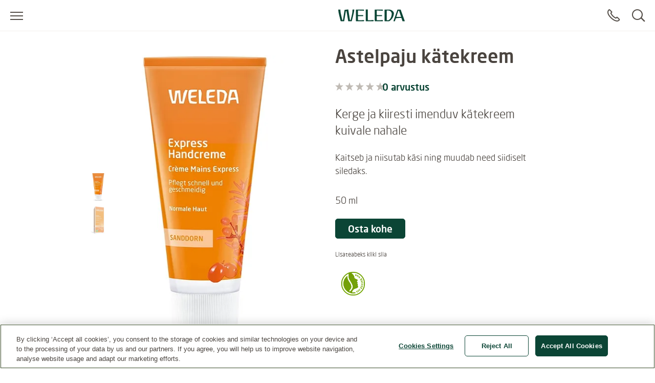

--- FILE ---
content_type: text/html;charset=UTF-8
request_url: https://www.weleda.ee/toode/astelpaju-katekreem-g007955
body_size: 29519
content:
<!DOCTYPE html>




<html lang="et-EE" class="no-js"
      xmlns="http://www.w3.org/1999/html">
<head>
    <meta charset="utf-8">
    <meta http-equiv="X-UA-Compatible" content="IE=edge,chrome=1">
    <meta name="viewport" content="width=device-width, initial-scale=1.0, maximum-scale=5.0, minimum-scale=1.0">

<link rel="dns-prefetch" href="https://www.gstatic.com">

    <link rel="dns-prefetch" href="https://www.google.com">
    <link rel="preconnect" href="https://www.google.com" crossorigin>
    <link rel="preconnect" href="https://www.gstatic.com" crossorigin>

    <link rel="icon" type="image/icon" href="/webfiles/1768386764178/img/favicon.ico">
    <link rel="preload stylesheet" as="style" type="text/css" href="/webfiles/1768386764178/css/style.css">

<link as="image" imagesrcset="/cdn-cgi/image/width=213%2Cq=80%2Cf=auto%2Csharpen=0.7%2Cdpr=1/binaries/_cb_1742831231114/productFourBySeven/content/gallery/global/packshots/dc-de-en-fr/body/express_handcreme_sanddorn.jpg 1x, /cdn-cgi/image/width=213%2Cq=80%2Cf=auto%2Csharpen=0.7%2Cdpr=2/binaries/_cb_1742831231114/productFourBySeven/content/gallery/global/packshots/dc-de-en-fr/body/express_handcreme_sanddorn.jpg 2x, /cdn-cgi/image/width=352%2Cq=80%2Cf=auto%2Csharpen=0.7%2Cdpr=1/binaries/_cb_1742831231114/productFourBySeven/content/gallery/global/packshots/dc-de-en-fr/body/express_handcreme_sanddorn.jpg 1x, /cdn-cgi/image/width=352%2Cq=80%2Cf=auto%2Csharpen=0.7%2Cdpr=2/binaries/_cb_1742831231114/productFourBySeven/content/gallery/global/packshots/dc-de-en-fr/body/express_handcreme_sanddorn.jpg 2x, /cdn-cgi/image/width=352%2Cq=80%2Cf=auto%2Csharpen=0.7%2Cdpr=1/binaries/_cb_1742831231114/productFourBySeven/content/gallery/global/packshots/dc-de-en-fr/body/express_handcreme_sanddorn.jpg 1x, /cdn-cgi/image/width=352%2Cq=80%2Cf=auto%2Csharpen=0.7%2Cdpr=2/binaries/_cb_1742831231114/productFourBySeven/content/gallery/global/packshots/dc-de-en-fr/body/express_handcreme_sanddorn.jpg 2x, /cdn-cgi/image/width=352%2Cq=80%2Cf=auto%2Csharpen=0.7%2Cdpr=1/binaries/_cb_1742831231114/productFourBySeven/content/gallery/global/packshots/dc-de-en-fr/body/express_handcreme_sanddorn.jpg 1x, /cdn-cgi/image/width=352%2Cq=80%2Cf=auto%2Csharpen=0.7%2Cdpr=2/binaries/_cb_1742831231114/productFourBySeven/content/gallery/global/packshots/dc-de-en-fr/body/express_handcreme_sanddorn.jpg 2x" rel="preload" href="/cdn-cgi/image/width=352%2Cq=80%2Cf=auto%2Csharpen=0.7%2Cdpr=2/binaries/_cb_1742831231114/productFourBySeven/content/gallery/global/packshots/dc-de-en-fr/body/express_handcreme_sanddorn.jpg"/>
<title>Astelpaju kätekreem – kaitseb ja niisutab tõhusalt</title>
<meta name="description" content="Väärtuslik ja vitamiinirikas astelpajuõli hooldab su käsi ja kaitseb neid kuivamise eest. "/>
<link rel="canonical" href="https://www.weleda.ee/toode/astelpaju-katekreem-g007955"/>
<meta name="robots" content="INDEX,FOLLOW"/>
<meta name="robots" content="max-snippet:-1"/>
<meta name="robots" content="max-image-preview:large"/>
<meta name="robots" content="max-video-preview:-1"/>
<link hreflang="sk-SK" rel="alternate" href="https://www.weleda.sk/product/rakytnikovu-krem-na-ruky-g007955"/>
<link hreflang="en-IS" rel="alternate" href="https://www.weleda.is/product/replenishing-hand-cream-g007955"/>
<link hreflang="el-GR" rel="alternate" href="https://www.weleda.gr/%CF%80%CF%81%CE%BF%CF%8A%CF%8C%CE%BD/%CE%BA%CF%81%CE%AD%CE%BC%CE%B1-%CF%87%CE%B5%CF%81%CE%B9%CF%8E%CE%BD-%CE%BC%CE%B5-%CE%B9%CF%80%CF%80%CE%BF%CF%86%CE%B1%CE%AD%CF%82-g007955"/>
<link hreflang="ko-KR" rel="alternate" href="https://www.weleda.kr/product/%EC%94%A8%EB%B2%85%EC%8F%9C-%EB%A6%AC%ED%94%8C%EB%A0%88%EB%8B%88%EC%8B%B1-%ED%95%B8%EB%93%9C-%ED%81%AC%EB%A6%BC-g007955"/>
<link hreflang="lv-LV" rel="alternate" href="https://www.weleda.lv/produkts/smiltserksku-roku-krems-g007955"/>
<link hreflang="et-EE" rel="alternate" href="https://www.weleda.ee/toode/astelpaju-katekreem-g007955"/>
<link hreflang="lt-LT" rel="alternate" href="https://www.weleda.lt/produktas/ranku-kremas-su-saltalankiais-g007955"/>
<link hreflang="en-AU" rel="alternate" href="https://www.weleda.com.au/product/replenishing-hand-cream---sea-buckthorn-g007955"/>
<link hreflang="ru-KZ" rel="alternate" href="https://www.weleda.kz/%D0%BF%D1%80%D0%BE%D0%B4%D1%83%D0%BA%D1%82/%D0%BE%D0%B1%D0%BB%D0%B5%D0%BF%D0%B8%D1%85%D0%BE%D0%B2%D1%8B%D0%B9-%D0%BF%D0%B8%D1%82%D0%B0%D1%82%D0%B5%D0%BB%D1%8C%D0%BD%D1%8B%D0%B9-%D0%BA%D1%80%D0%B5%D0%BC-%D0%B4%D0%BB%D1%8F-%D1%80%D1%83%D0%BA-g007955"/>
<link hreflang="ru-RU" rel="alternate" href="https://www.weleda.ru/%D0%BF%D1%80%D0%BE%D0%B4%D1%83%D0%BA%D1%82/%D0%BE%D0%B1%D0%BB%D0%B5%D0%BF%D0%B8%D1%85%D0%BE%D0%B2%D1%8B%D0%B9-%D0%BF%D0%B8%D1%82%D0%B0%D1%82%D0%B5%D0%BB%D1%8C%D0%BD%D1%8B%D0%B9-%D0%BA%D1%80%D0%B5%D0%BC-%D0%B4%D0%BB%D1%8F-%D1%80%D1%83%D0%BA-g007955"/>
<link hreflang="hr-HR" rel="alternate" href="https://www.weleda.hr/proizvod/krema-za-ruke-s-pasjim-trnom-g007955"/>
<link hreflang="sl-SI" rel="alternate" href="https://www.weleda.si/izdelek/krema-za-roke-z-rakitovcem-g007955"/>
<link hreflang="ro-RO" rel="alternate" href="https://www.weleda.com.ro/produs/crema-de-maini-cu-catina-g007955"/>
<link hreflang="sr-BA" rel="alternate" href="https://www.weleda.ba/proizvod/krema-za-ruke-vucji-trn-g007955"/>
<link hreflang="sr-RS" rel="alternate" href="https://www.weleda.rs/proizvod/pasji-trn---krema-za-ruke-od-pasjeg-trna-g007955"/>
<link hreflang="pl-PL" rel="alternate" href="https://www.weleda.pl/produkt/krem-do-rak-z-rokitnikiem-g007955"/>
<link hreflang="hu-HU" rel="alternate" href="https://www.weleda.hu/termekek/homoktovises-expressz-kezkrem-g007955"/>
<link hreflang="da-DK" rel="alternate" href="https://www.weleda.dk/produkt/replenishing-hand-cream-g007955"/>
<link hreflang="fi-FI" rel="alternate" href="https://www.weleda.fi/tuote/replenishing-hand-cream-g007955"/>
<link hreflang="ka-GE" rel="alternate" href="https://www.weleda.ge/product/%E1%83%A5%E1%83%90%E1%83%AA%E1%83%95%E1%83%98%E1%83%A1-%E1%83%AE%E1%83%94%E1%83%9A%E1%83%98%E1%83%A1-%E1%83%99%E1%83%A0%E1%83%94%E1%83%9B%E1%83%98-g007955"/>
<link hreflang="sv-SE" rel="alternate" href="https://www.weleda.se/produkt/replenishing-hand-cream-g007955"/>
<link hreflang="uk-UA" rel="alternate" href="https://www.weleda.ua/product/%D0%BE%D0%B1%D0%BB%D1%96%D0%BF%D0%B8%D1%85%D0%BE%D0%B2%D0%B8%D0%B9-%D0%BA%D1%80%D0%B5%D0%BC-%D0%B4%D0%BB%D1%8F-%D1%80%D1%83%D0%BA-%D0%B5%D0%BA%D1%81%D0%BF%D1%80%D0%B5%D1%81-%D0%B4%D0%BE%D0%B3%D0%BB%D1%8F%D0%B4-g007955"/>
<link hreflang="nn-NO" rel="alternate" href="https://www.weleda.no/produkt/replenishing-hand-cream-g007955"/>
<link hreflang="ar-SA" rel="alternate" href="https://www.weledamiddleeast.com/sau-ar/%D8%A7%D9%84%D9%85%D9%86%D8%AA%D8%AC/%D8%AA%D8%AC%D8%AF%D9%8A%D8%AF-%D9%83%D8%B1%D9%8A%D9%85-%D8%A7%D9%84%D9%8A%D8%AF%D9%8A%D9%86-%D9%86%D8%A8%D9%82-%D8%A7%D9%84%D8%A8%D8%AD%D8%B1-g007955"/>
<link hreflang="en-US" rel="alternate" href="https://www.weleda.com/product/hydrating-hand-cream---sea-buckthorn-g007955"/>
<link hreflang="cs-CZ" rel="alternate" href="https://www.weleda.cz/product/rakytnikovu-krem-na-ruce-g007955"/>
<link hreflang="de-DE" rel="alternate" href="https://www.weleda.de/produkt/sanddorn-express-handcreme-g007955"/>
<link hreflang="fr-BE" rel="alternate" href="https://www.weleda.be/bel-fr/produit/creme-mains-dynamisante-a-largousier-g007955"/>
<link hreflang="nl-BE" rel="alternate" href="https://www.weleda.be/product/duindoorn-vitaliserende-handcreme-g007955"/>
<link hreflang="nl-NL" rel="alternate" href="https://www.weleda.nl/product/duindoorn-vitaliserende-handcreme-g007955"/>
<link hreflang="de-CH" rel="alternate" href="https://www.weleda.ch/produkt/sanddorn-express-handcreme-g007955"/>
<link hreflang="fr-CH" rel="alternate" href="https://www.weleda.ch/ch-fr/produit/creme-mains-express-a-largousier-g007955"/>
<link hreflang="it-IT" rel="alternate" href="https://www.weleda.it/prodotto/crema-mani-olivello-spinoso-g007955"/>
<meta property="og:site_name" content="Weleda"/>
<meta property="og:title" content="Astelpaju kätekreem – kaitseb ja niisutab tõhusalt"/>
<meta property="og:type" content="product"/>
<meta property="og:url" content="https://www.weleda.ee/toode/astelpaju-katekreem-g007955"/>
<meta property="og:description" content="Väärtuslik ja vitamiinirikas astelpajuõli hooldab su käsi ja kaitseb neid kuivamise eest. "/>
<meta property="og:image" content="/cdn-cgi/image/width=600%2Cq=80%2Cf=auto%2Csharpen=0.7%2Cdpr=2/binaries/_cb_1742831231114/productSquare/content/gallery/global/packshots/dc-de-en-fr/body/express_handcreme_sanddorn.jpg"/>
<meta property="og:locale" content="et_EE"/>
<meta name="twitter:description" content="Väärtuslik ja vitamiinirikas astelpajuõli hooldab su käsi ja kaitseb neid kuivamise eest. "/>
<meta name="twitter:card" content="summary"/>
<meta name="twitter:title" content="Astelpaju kätekreem – kaitseb ja niisutab tõhusalt"/>
<link rel="image_src" href="/cdn-cgi/image/width=600%2Cq=80%2Cf=auto%2Csharpen=0.7%2Cdpr=2/binaries/_cb_1742831231114/productSquare/content/gallery/global/packshots/dc-de-en-fr/body/express_handcreme_sanddorn.jpg"/>
<meta name="twitter:image:src" content="/cdn-cgi/image/width=600%2Cq=80%2Cf=auto%2Csharpen=0.7%2Cdpr=2/binaries/_cb_1742831231114/productSquare/content/gallery/global/packshots/dc-de-en-fr/body/express_handcreme_sanddorn.jpg"/>
<link as="image" imagesrcset="/cdn-cgi/image/width=213%2Cq=80%2Cf=auto%2Csharpen=0.7%2Cdpr=1/binaries/_cb_1742831231114/productFourBySeven/content/gallery/global/packshots/dc-de-en-fr/body/express_handcreme_sanddorn.jpg 1x, /cdn-cgi/image/width=213%2Cq=80%2Cf=auto%2Csharpen=0.7%2Cdpr=2/binaries/_cb_1742831231114/productFourBySeven/content/gallery/global/packshots/dc-de-en-fr/body/express_handcreme_sanddorn.jpg 2x, /cdn-cgi/image/width=352%2Cq=80%2Cf=auto%2Csharpen=0.7%2Cdpr=1/binaries/_cb_1742831231114/productFourBySeven/content/gallery/global/packshots/dc-de-en-fr/body/express_handcreme_sanddorn.jpg 1x, /cdn-cgi/image/width=352%2Cq=80%2Cf=auto%2Csharpen=0.7%2Cdpr=2/binaries/_cb_1742831231114/productFourBySeven/content/gallery/global/packshots/dc-de-en-fr/body/express_handcreme_sanddorn.jpg 2x, /cdn-cgi/image/width=352%2Cq=80%2Cf=auto%2Csharpen=0.7%2Cdpr=1/binaries/_cb_1742831231114/productFourBySeven/content/gallery/global/packshots/dc-de-en-fr/body/express_handcreme_sanddorn.jpg 1x, /cdn-cgi/image/width=352%2Cq=80%2Cf=auto%2Csharpen=0.7%2Cdpr=2/binaries/_cb_1742831231114/productFourBySeven/content/gallery/global/packshots/dc-de-en-fr/body/express_handcreme_sanddorn.jpg 2x, /cdn-cgi/image/width=352%2Cq=80%2Cf=auto%2Csharpen=0.7%2Cdpr=1/binaries/_cb_1742831231114/productFourBySeven/content/gallery/global/packshots/dc-de-en-fr/body/express_handcreme_sanddorn.jpg 1x, /cdn-cgi/image/width=352%2Cq=80%2Cf=auto%2Csharpen=0.7%2Cdpr=2/binaries/_cb_1742831231114/productFourBySeven/content/gallery/global/packshots/dc-de-en-fr/body/express_handcreme_sanddorn.jpg 2x" rel="preload" href="/cdn-cgi/image/width=352%2Cq=80%2Cf=auto%2Csharpen=0.7%2Cdpr=2/binaries/_cb_1742831231114/productFourBySeven/content/gallery/global/packshots/dc-de-en-fr/body/express_handcreme_sanddorn.jpg"/>









 
            <script type="text/plain" class="optanon-category-C0002">
                (function (w, d, s, l, i) {
                    w[l] = w[l] || [];
                    w[l].push({
                        'gtm.start': new Date().getTime(),
                        event: 'gtm.js'
                    });
                    var f = d.getElementsByTagName(s)[0], j = d.createElement(s), dl = l != 'dataLayer' ? '&l='
                        + l
                        : '';
                    j.async = true;
                    j.defer = true;
                    j.src = '//www.googletagmanager.com/gtm.js?id=' + i + dl;
                    f.parentNode.insertBefore(j, f);
                })(window, document, 'script', 'dataLayer', 'GTM-N9S57CV');
            </script>
        
    <script data-react-helmet="true" type="application/ld+json">
    [
        {"@context":"https://schema.org/","name":"Astelpaju kätekreem","brand":{"name":"Weleda","@type":"Brand"},"image":["https://www.weleda.ee/cdn-cgi/image/width=352%2Cq=80%2Cf=auto%2Csharpen=0.7%2Cdpr=2/binaries/_cb_1742831231114/productFourBySeven/content/gallery/global/packshots/dc-de-en-fr/body/express_handcreme_sanddorn.jpg","https://www.weleda.ee/cdn-cgi/image/width=352%2Cq=80%2Cf=auto%2Csharpen=0.7%2Cdpr=2/binaries/_cb_1740578056583/productFourBySeven/content/gallery/global/packshots/dc-de-en-fr/body/express_handcreme_sanddorn_fop.jpg"],"description":"Hinnalist ja vitamiinirikast astelpajuõli sisaldav kätekreem, mis imendub kiiresti nahka, kaitseb kuivi ning karedaid käsi niiskuse kaotuse ja lõhenemise eest. Käed muutuvad pehmeks ja ühtlaseks, kuid ei tundu rasvastena. Astelpajukreem sisaldab puhast seesamiõli ja väärtuslikku, vitamiini- ja oluliste rasvhapeterikast astelpajuõli. Puhtad taimeõlid toetavad naha loomulikku ainevahetust ning aitavad nahal üles ehitada kaitsefunktsioone. Kärekreem on värske puuviljalõhnaga, mis on saadud värskendavast greipfruudist, magusast madariinist ja hinnalisest sandlipuu eeterlikust õlist.","sku":"g007955","size":"50 ml","review":[],"@type":"Product"}
    ]
    </script>
</head>

<body class="desktop"
      ng-app="weledaApp" ng-controller="MaintenanceCtrl"
      ng-init="init(false)"
>


<a href="#main" class="skip-link">Skip to main content</a>


<script type="text/javascript">
    var webfile_base_path = "/webfiles/1768386764178"
    var REST_URL = "https://www.weleda.ee/restapi"
    var CHANNEL_CURRENCY_CODE = ''
    var countryConfig = {"ecommerceEnabled":false,"accountEnabled":false,"storeLocatorEnabled":true,"storeLocatorButtonEnabled":true,"storeLocatorLink":"https://www.weleda.ee/storelocator","enableOlapicInNonEcommerceChannel":false,"showProductPrice":false,"showProductSize":true,"showLegalNoticeOnTeaser":false,"showReviews":true,"maxStarsForReviews":10,"reCaptchaKey":"6LfvD2wiAAAAAO4nRhfQPFrdkj3KtugkHsmgBKNH","googleTagManagerKey":"GTM-N9S57CV","forceLoadGoogleTagManager":false,"displayNewsletterFooter":false,"maintenanceMode":{"accountInMaintenanceMode":false,"accountMaintenanceModeLabel":""},"oneTrust":{"apiKey":"01904929-84e7-7d63-95dd-df9546efbc01","debug":false,"delayInMilliseconds":0},"consent":{"necessaryAccepted":true,"performanceAccepted":false,"functionalAccepted":false,"targetingAccepted":false,"socialMediaAccepted":false,"videoAccepted":false,"googleMapsAccepted":false},"privacyPolicyLink":null,"defaultSortingOnCategoryPages":"","dynatraceSource":null}
</script>


<script type="text/javascript">
    var SLICK_LABELS = {
        "play": "Start slide rotation",
        "pause": "Stop slider",
        "dot": "Go to slide",
        "slide": "Slide",
        "instructions": {
            "default": "Use Next and Previous buttons to navigate, or jump to a slide using the slide dots.",
            "autoplay": "This is a carousel with auto-rotating slides. Activate any of the buttons to disable rotation."
        }
    };
</script>


<script defer="defer" src="/resources/label.js?cbh=1768469967928"></script>
<script src="/webfiles/1768386764178/js/script.js" fetchpriority="low"></script>
<script defer="defer" src="/webfiles/1768386764178/js/module-assets/headerfooter/script.js"></script>

    <script defer="defer" src="/webfiles/1768386764178/js/angular_et_EE.js"></script>



<header>




<div class="mod mod-nav skin-megamenu js-sticky sticky stickymobile"
     data-connectors="navigation, contact"
>





    <div class="nav-wrapper">





        <div class="nav-main-menu-row">
            <button class="js-menu-toggle menu-toggle"
                    type="button"
                    aria-label="Open menu"
                    data-label-toggle="Close menu"
                    aria-expanded="false"
                    aria-controls="nav"
            >
                <span aria-hidden="true"></span>
            </button>

            <nav id="nav" aria-label="Main">
                <div class="logo-desktop">

<a href="/" class="logo" title=""
   aria-label="">
    <svg width="130" height="24" style="fill: blue;">
        <image xlink:href="/webfiles/1768386764178/img/weleda_logo.svg" src="/webfiles/1768386764178/img/logo.png" width="130" height="24" alt="Logo Weleda"/>
    </svg>
</a>
</div>




<div class="menu js-menu">
    <div class="menu-toggle-tablet">
        <button class="js-menu-toggle"
                type="button"
                aria-label="Close menu"
                aria-expanded="true"
                aria-controls="nav"
        >
            <span aria-hidden="true"></span>
        </button>
    </div>

    <ul class="js-list list">
        <li class="js-list-item list-item menu-lang-switcher">



        </li>
                <li class="main-menu-item js-list-item list-item"
                    itemprop="name"
                >
                    <button id="menu-link-0"
                            type="button"
                            class="submenu-toggle js-first-submenu-toggle"
                            aria-expanded="false"
                            aria-controls="sub-menu-0"
                    >
                        <span class="sr-only">Submenu for Nägu</span>
                    </button>
                        <a href="https://www.weleda.ee/kategooria/nagu-2"
                           class="megamenu-item"
                           target="_self"
                            
>Nägu</a>



                    <div id="sub-menu-0" class="sub-menu js-sub-menu">
                        <div class="sub-menu-inner">
                            <div class="row bg-nav">
                                <div class="col">
                                    <div class="row">

                                            <div class="col col-lg-4">



                <div class="js-list list first-sub-menu">
            <div class="js-list-item list-item">
            <button type="button"
                    class="submenu-toggle js-second-submenu-toggle"
                    aria-expanded="false"
                    aria-controls="second-sub-menu-first-0"
                    aria-describedby="second-sub-menu-headline-first-0"
            ></button>
            <div id="second-sub-menu-headline-first-0"
                 class="second-sub-menu-item h3 js-second-submenu-toggle"
                 aria-level="2"
                 role="heading"
            >Kategooria</div>

    <ul id="second-sub-menu-first-0"
        class="js-list list no-list-style"
        itemscope
        itemtype="https://www.schema.org/SiteNavigationElement"
    >
                <li class="js-list-item list-item" itemprop="name">
                    <a class="megamenu-item" itemprop="url" href="https://www.weleda.ee/kategooria/nagu/kategooria/naopuhastus-14"
                       target="_self"
    
                    >
                        <i aria-hidden="true"></i>
                        Näopuhastus
                    </a>
                </li>
                <li class="js-list-item list-item" itemprop="name">
                    <a class="megamenu-item" itemprop="url" href="https://www.weleda.ee/kategooria/nagu/kategooria/paevakreemid-15"
                       target="_self"
    
                    >
                        <i aria-hidden="true"></i>
                        Päevakreemid
                    </a>
                </li>
                <li class="js-list-item list-item" itemprop="name">
                    <a class="megamenu-item" itemprop="url" href="https://www.weleda.ee/kategooria/nagu/kategooria/ookreemid-16"
                       target="_self"
    
                    >
                        <i aria-hidden="true"></i>
                        Öökreemid
                    </a>
                </li>
                <li class="js-list-item list-item" itemprop="name">
                    <a class="megamenu-item" itemprop="url" href="https://www.weleda.ee/kategooria/nagu/kategooria/silmakreemid-17"
                       target="_self"
    
                    >
                        <i aria-hidden="true"></i>
                        Silmakreemid
                    </a>
                </li>
                <li class="js-list-item list-item" itemprop="name">
                    <a class="megamenu-item" itemprop="url" href="https://www.weleda.ee/kategooria/nagu/kategooria/erihooldus-18"
                       target="_self"
    
                    >
                        <i aria-hidden="true"></i>
                        Erihooldus
                    </a>
                </li>
                <li class="js-list-item list-item" itemprop="name">
                    <a class="megamenu-item" itemprop="url" href="https://www.weleda.ee/kategooria/nagu/kategooria/niisutajad-19"
                       target="_self"
    
                    >
                        <i aria-hidden="true"></i>
                        Niisutajad
                    </a>
                </li>
                <li class="js-list-item list-item" itemprop="name">
                    <a class="megamenu-item" itemprop="url" href="https://www.weleda.ee/kategooria/nagu/kategooria/huuled-20"
                       target="_self"
    
                    >
                        <i aria-hidden="true"></i>
                        Huuled
                    </a>
                </li>
                <li class="js-list-item list-item" itemprop="name">
                    <a class="megamenu-item" itemprop="url" href="https://www.weleda.ee/kategooria/nagu/kategooria/meestele-21"
                       target="_self"
    
                    >
                        <i aria-hidden="true"></i>
                        Meestele
                    </a>
                </li>
    </ul>
                </div>
            </div>

                                            </div>
                                            <div class="col col-lg-4">



                <div class="js-list list first-sub-menu">
            <div class="js-list-item list-item">
            <button type="button"
                    class="submenu-toggle js-second-submenu-toggle"
                    aria-expanded="false"
                    aria-controls="second-sub-menu-second-0"
                    aria-describedby="second-sub-menu-headline-second-0"
            ></button>
            <div id="second-sub-menu-headline-second-0"
                 class="second-sub-menu-item h3 js-second-submenu-toggle"
                 aria-level="2"
                 role="heading"
            >Nahatüübi järgi</div>

    <ul id="second-sub-menu-second-0"
        class="js-list list no-list-style"
        itemscope
        itemtype="https://www.schema.org/SiteNavigationElement"
    >
                <li class="js-list-item list-item" itemprop="name">
                    <a class="megamenu-item" itemprop="url" href="https://www.weleda.ee/kategooria/nagu/nahatuubi-jargi/koik-nahatuubid-39"
                       target="_self"
    
                    >
                        <i aria-hidden="true"></i>
                        Kõik nahatüübid
                    </a>
                </li>
                <li class="js-list-item list-item" itemprop="name">
                    <a class="megamenu-item" itemprop="url" href="https://www.weleda.ee/kategooria/nagu/nahatuubi-jargi/ebauhtlane-nahk-40"
                       target="_self"
    
                    >
                        <i aria-hidden="true"></i>
                        Ebaühtlane nahk
                    </a>
                </li>
                <li class="js-list-item list-item" itemprop="name">
                    <a class="megamenu-item" itemprop="url" href="https://www.weleda.ee/kategooria/nagu/nahatuubi-jargi/kombineeritud-nahk-41"
                       target="_self"
    
                    >
                        <i aria-hidden="true"></i>
                        Kombineeritud nahk
                    </a>
                </li>
                <li class="js-list-item list-item" itemprop="name">
                    <a class="megamenu-item" itemprop="url" href="https://www.weleda.ee/kategooria/nagu/nahatuubi-jargi/dehudreeritud-nahk-42"
                       target="_self"
    
                    >
                        <i aria-hidden="true"></i>
                        Dehüdreeritud nahk
                    </a>
                </li>
                <li class="js-list-item list-item" itemprop="name">
                    <a class="megamenu-item" itemprop="url" href="https://www.weleda.ee/kategooria/nagu/nahatuubi-jargi/kuiv-kuni-vaga-kuiv-nahk-43"
                       target="_self"
    
                    >
                        <i aria-hidden="true"></i>
                        Kuiv kuni väga kuiv nahk
                    </a>
                </li>
                <li class="js-list-item list-item" itemprop="name">
                    <a class="megamenu-item" itemprop="url" href="https://www.weleda.ee/kategooria/nagu/nahatuubi-jargi/normaalne-nahk-44"
                       target="_self"
    
                    >
                        <i aria-hidden="true"></i>
                        Normaalne nahk
                    </a>
                </li>
                <li class="js-list-item list-item" itemprop="name">
                    <a class="megamenu-item" itemprop="url" href="https://www.weleda.ee/kategooria/nagu/nahatuubi-jargi/tundlik-nahk-45"
                       target="_self"
    
                    >
                        <i aria-hidden="true"></i>
                        Tundlik nahk
                    </a>
                </li>
                <li class="js-list-item list-item" itemprop="name">
                    <a class="megamenu-item" itemprop="url" href="https://www.weleda.ee/kategooria/nagu/nahatuubi-jargi/vananemise-margid-46"
                       target="_self"
    
                    >
                        <i aria-hidden="true"></i>
                        Vananemise märgid
                    </a>
                </li>
                <li class="js-list-item list-item" itemprop="name">
                    <a class="megamenu-item" itemprop="url" href="https://www.weleda.ee/kategooria/nagu/nahatuubi-jargi/rasune-nahk-47"
                       target="_self"
    
                    >
                        <i aria-hidden="true"></i>
                        Rasune nahk
                    </a>
                </li>
    </ul>
                </div>
            </div>

                                            </div>
                                            <div class="col col-lg-4">



                <div class="js-list list first-sub-menu">
            <div class="js-list-item list-item">
            <button type="button"
                    class="submenu-toggle js-second-submenu-toggle"
                    aria-expanded="false"
                    aria-controls="second-sub-menu-third-0"
                    aria-describedby="second-sub-menu-headline-third-0"
            ></button>
            <div id="second-sub-menu-headline-third-0"
                 class="second-sub-menu-item h3 js-second-submenu-toggle"
                 aria-level="2"
                 role="heading"
            >Kasu järgi</div>

    <ul id="second-sub-menu-third-0"
        class="js-list list no-list-style"
        itemscope
        itemtype="https://www.schema.org/SiteNavigationElement"
    >
                <li class="js-list-item list-item" itemprop="name">
                    <a class="megamenu-item" itemprop="url" href="https://www.weleda.ee/kategooria/nagu/kasu-jargi/nahka-elavdav-48"
                       target="_self"
    
                    >
                        <i aria-hidden="true"></i>
                        Nahka elavdav
                    </a>
                </li>
                <li class="js-list-item list-item" itemprop="name">
                    <a class="megamenu-item" itemprop="url" href="https://www.weleda.ee/kategooria/nagu/kasu-jargi/pinguldav-49"
                       target="_self"
    
                    >
                        <i aria-hidden="true"></i>
                        Pinguldav
                    </a>
                </li>
                <li class="js-list-item list-item" itemprop="name">
                    <a class="megamenu-item" itemprop="url" href="https://www.weleda.ee/kategooria/nagu/kasu-jargi/niisutav-50"
                       target="_self"
    
                    >
                        <i aria-hidden="true"></i>
                        Niisutav
                    </a>
                </li>
                <li class="js-list-item list-item" itemprop="name">
                    <a class="megamenu-item" itemprop="url" href="https://www.weleda.ee/kategooria/nagu/kasu-jargi/toitev-51"
                       target="_self"
    
                    >
                        <i aria-hidden="true"></i>
                        Toitev
                    </a>
                </li>
                <li class="js-list-item list-item" itemprop="name">
                    <a class="megamenu-item" itemprop="url" href="https://www.weleda.ee/kategooria/nagu/kasu-jargi/puhastamine-52"
                       target="_self"
    
                    >
                        <i aria-hidden="true"></i>
                        Puhastamine
                    </a>
                </li>
                <li class="js-list-item list-item" itemprop="name">
                    <a class="megamenu-item" itemprop="url" href="https://www.weleda.ee/kategooria/nagu/kasu-jargi/siluv-53"
                       target="_self"
    
                    >
                        <i aria-hidden="true"></i>
                        Siluv
                    </a>
                </li>
                <li class="js-list-item list-item" itemprop="name">
                    <a class="megamenu-item" itemprop="url" href="https://www.weleda.ee/kategooria/nagu/kasu-jargi/rahustav-tundlik--54"
                       target="_self"
    
                    >
                        <i aria-hidden="true"></i>
                        Rahustav/tundlik 
                    </a>
                </li>
    </ul>
                </div>
            </div>

                                            </div>

                                            <div class="col-button">
                                                <div class="js-list list first-sub-menu"
                                                     itemscope
                                                     itemtype="https://www.schema.org/SiteNavigationElement"
                                                >
                                                    <div class="js-list-item list-item">
                                                        <a href="https://www.weleda.ee/kategooria/nagu-2"
                                                           class="btn btn-secondary">
                                                            Näita kõike
                                                        </a>
                                                    </div>
                                                </div>
                                            </div>
                                    </div>
                                </div>

                                <div class="col-lg-3">
                                    <div class="col-teaser d-xl-flex d-lg-none d-md-none d-sm-none d-xs-none one-column-teaser-display">
                                    </div>
                                </div>
                            </div>


                            <a href="#menu-link-0" class="top-level">
                            </a>
                        </div>
                    </div>
                </li>
                <li class="main-menu-item js-list-item list-item"
                    itemprop="name"
                >
                    <button id="menu-link-1"
                            type="button"
                            class="submenu-toggle js-first-submenu-toggle"
                            aria-expanded="false"
                            aria-controls="sub-menu-1"
                    >
                        <span class="sr-only">Submenu for Keha </span>
                    </button>
                        <a href="https://www.weleda.ee/kategooria/keha--3"
                           class="megamenu-item"
                           target="_self"
                            
>Keha </a>



                    <div id="sub-menu-1" class="sub-menu js-sub-menu">
                        <div class="sub-menu-inner">
                            <div class="row bg-nav">
                                <div class="col">
                                    <div class="row">

                                            <div class="col col-lg-4">



                <div class="js-list list first-sub-menu">
            <div class="js-list-item list-item">
            <button type="button"
                    class="submenu-toggle js-second-submenu-toggle"
                    aria-expanded="false"
                    aria-controls="second-sub-menu-first-1"
                    aria-describedby="second-sub-menu-headline-first-1"
            ></button>
            <div id="second-sub-menu-headline-first-1"
                 class="second-sub-menu-item h3 js-second-submenu-toggle"
                 aria-level="2"
                 role="heading"
            >Kategooria</div>

    <ul id="second-sub-menu-first-1"
        class="js-list list no-list-style"
        itemscope
        itemtype="https://www.schema.org/SiteNavigationElement"
    >
                <li class="js-list-item list-item" itemprop="name">
                    <a class="megamenu-item" itemprop="url" href="https://www.weleda.ee/kategooria/keha/kategooria/seebid-22"
                       target="_self"
    
                    >
                        <i aria-hidden="true"></i>
                        Seebid
                    </a>
                </li>
                <li class="js-list-item list-item" itemprop="name">
                    <a class="megamenu-item" itemprop="url" href="https://www.weleda.ee/kategooria/keha/kategooria/ihupiimad-23"
                       target="_self"
    
                    >
                        <i aria-hidden="true"></i>
                        Ihupiimad
                    </a>
                </li>
                <li class="js-list-item list-item" itemprop="name">
                    <a class="megamenu-item" itemprop="url" href="https://www.weleda.ee/kategooria/keha/kategooria/kehaolid-24"
                       target="_self"
    
                    >
                        <i aria-hidden="true"></i>
                        Kehaõlid
                    </a>
                </li>
                <li class="js-list-item list-item" itemprop="name">
                    <a class="megamenu-item" itemprop="url" href="https://www.weleda.ee/kategooria/keha/kategooria/dusitooted--25"
                       target="_self"
    
                    >
                        <i aria-hidden="true"></i>
                        Dušitooted 
                    </a>
                </li>
                <li class="js-list-item list-item" itemprop="name">
                    <a class="megamenu-item" itemprop="url" href="https://www.weleda.ee/kategooria/keha/kategooria/deodorandid-26"
                       target="_self"
    
                    >
                        <i aria-hidden="true"></i>
                        Deodorandid
                    </a>
                </li>
                <li class="js-list-item list-item" itemprop="name">
                    <a class="megamenu-item" itemprop="url" href="https://www.weleda.ee/kategooria/keha/kategooria/katehooldus--27"
                       target="_self"
    
                    >
                        <i aria-hidden="true"></i>
                        Kätehooldus 
                    </a>
                </li>
                <li class="js-list-item list-item" itemprop="name">
                    <a class="megamenu-item" itemprop="url" href="https://www.weleda.ee/kategooria/keha/kategooria/juuksehooldus-28"
                       target="_self"
    
                    >
                        <i aria-hidden="true"></i>
                        Juuksehooldus
                    </a>
                </li>
                <li class="js-list-item list-item" itemprop="name">
                    <a class="megamenu-item" itemprop="url" href="https://www.weleda.ee/kategooria/keha/kategooria/paikesehooldus-29"
                       target="_self"
    
                    >
                        <i aria-hidden="true"></i>
                        Päikesehooldus
                    </a>
                </li>
                <li class="js-list-item list-item" itemprop="name">
                    <a class="megamenu-item" itemprop="url" href="https://www.weleda.ee/kategooria/keha/kategooria/suuhooldus-30"
                       target="_self"
    
                    >
                        <i aria-hidden="true"></i>
                        Suuhooldus
                    </a>
                </li>
                <li class="js-list-item list-item" itemprop="name">
                    <a class="megamenu-item" itemprop="url" href="https://www.weleda.ee/kategooria/keha/kategooria/eliksiirid--31"
                       target="_self"
    
                    >
                        <i aria-hidden="true"></i>
                        Eliksiirid 
                    </a>
                </li>
    </ul>
                </div>
            </div>

                                            </div>
                                            <div class="col col-lg-4">



                <div class="js-list list first-sub-menu">
            <div class="js-list-item list-item">
            <button type="button"
                    class="submenu-toggle js-second-submenu-toggle"
                    aria-expanded="false"
                    aria-controls="second-sub-menu-second-1"
                    aria-describedby="second-sub-menu-headline-second-1"
            ></button>
            <div id="second-sub-menu-headline-second-1"
                 class="second-sub-menu-item h3 js-second-submenu-toggle"
                 aria-level="2"
                 role="heading"
            >Vajaduse järgi </div>

    <ul id="second-sub-menu-second-1"
        class="js-list list no-list-style"
        itemscope
        itemtype="https://www.schema.org/SiteNavigationElement"
    >
                <li class="js-list-item list-item" itemprop="name">
                    <a class="megamenu-item" itemprop="url" href="https://www.weleda.ee/kategooria/keha/vajaduse-jargi/niisutav-hooldus-55"
                       target="_self"
    
                    >
                        <i aria-hidden="true"></i>
                        Niisutav hooldus
                    </a>
                </li>
                <li class="js-list-item list-item" itemprop="name">
                    <a class="megamenu-item" itemprop="url" href="https://www.weleda.ee/kategooria/keha/vajaduse-jargi/toitev-hooldus-56"
                       target="_self"
    
                    >
                        <i aria-hidden="true"></i>
                        Toitev hooldus
                    </a>
                </li>
                <li class="js-list-item list-item" itemprop="name">
                    <a class="megamenu-item" itemprop="url" href="https://www.weleda.ee/kategooria/keha/vajaduse-jargi/tselluliidi-vastane-57"
                       target="_self"
    
                    >
                        <i aria-hidden="true"></i>
                        Tselluliidi vastane
                    </a>
                </li>
                <li class="js-list-item list-item" itemprop="name">
                    <a class="megamenu-item" itemprop="url" href="https://www.weleda.ee/kategooria/keha/vajaduse-jargi/tundlik-hooldus-58"
                       target="_self"
    
                    >
                        <i aria-hidden="true"></i>
                        Tundlik hooldus
                    </a>
                </li>
                <li class="js-list-item list-item" itemprop="name">
                    <a class="megamenu-item" itemprop="url" href="https://www.weleda.ee/kategooria/keha/vajaduse-jargi/mitmeotstarbeline-hooldus-59"
                       target="_self"
    
                    >
                        <i aria-hidden="true"></i>
                        Mitmeotstarbeline hooldus
                    </a>
                </li>
                <li class="js-list-item list-item" itemprop="name">
                    <a class="megamenu-item" itemprop="url" href="https://www.weleda.ee/kategooria/keha/vajaduse-jargi/koorimine-60"
                       target="_self"
    
                    >
                        <i aria-hidden="true"></i>
                        Koorimine
                    </a>
                </li>
                <li class="js-list-item list-item" itemprop="name">
                    <a class="megamenu-item" itemprop="url" href="https://www.weleda.ee/kategooria/keha/vajaduse-jargi/isiklik-hugieen-61"
                       target="_self"
    
                    >
                        <i aria-hidden="true"></i>
                        Isiklik hügieen
                    </a>
                </li>
                <li class="js-list-item list-item" itemprop="name">
                    <a class="megamenu-item" itemprop="url" href="https://www.weleda.ee/kategooria/keha/vajaduse-jargi/varskus-62"
                       target="_self"
    
                    >
                        <i aria-hidden="true"></i>
                        Värskus
                    </a>
                </li>
                <li class="js-list-item list-item" itemprop="name">
                    <a class="megamenu-item" itemprop="url" href="https://www.weleda.ee/kategooria/keha/vajaduse-jargi/elujoud-63"
                       target="_self"
    
                    >
                        <i aria-hidden="true"></i>
                        Elujõud
                    </a>
                </li>
    </ul>
                </div>
            </div>

                                            </div>
                                            <div class="col col-lg-4">



                <div class="js-list list first-sub-menu">
            <div class="js-list-item list-item">
            <button type="button"
                    class="submenu-toggle js-second-submenu-toggle"
                    aria-expanded="false"
                    aria-controls="second-sub-menu-third-1"
                    aria-describedby="second-sub-menu-headline-third-1"
            ></button>
            <div id="second-sub-menu-headline-third-1"
                 class="second-sub-menu-item h3 js-second-submenu-toggle"
                 aria-level="2"
                 role="heading"
            >Koostisosa järgi</div>

    <ul id="second-sub-menu-third-1"
        class="js-list list no-list-style"
        itemscope
        itemtype="https://www.schema.org/SiteNavigationElement"
    >
                <li class="js-list-item list-item" itemprop="name">
                    <a class="megamenu-item" itemprop="url" href="https://www.weleda.ee/kategooria/keha/koostisosa-jargi/mandel-64"
                       target="_self"
    
                    >
                        <i aria-hidden="true"></i>
                        Mandel
                    </a>
                </li>
                <li class="js-list-item list-item" itemprop="name">
                    <a class="megamenu-item" itemprop="url" href="https://www.weleda.ee/kategooria/keha/koostisosa-jargi/arnika-65"
                       target="_self"
    
                    >
                        <i aria-hidden="true"></i>
                        Arnika
                    </a>
                </li>
                <li class="js-list-item list-item" itemprop="name">
                    <a class="megamenu-item" itemprop="url" href="https://www.weleda.ee/kategooria/keha/koostisosa-jargi/kask-66"
                       target="_self"
    
                    >
                        <i aria-hidden="true"></i>
                        Kask
                    </a>
                </li>
                <li class="js-list-item list-item" itemprop="name">
                    <a class="megamenu-item" itemprop="url" href="https://www.weleda.ee/kategooria/keha/koostisosa-jargi/saialill-67"
                       target="_self"
    
                    >
                        <i aria-hidden="true"></i>
                        Saialill
                    </a>
                </li>
                <li class="js-list-item list-item" itemprop="name">
                    <a class="megamenu-item" itemprop="url" href="https://www.weleda.ee/kategooria/keha/koostisosa-jargi/tsitruselised-68"
                       target="_self"
    
                    >
                        <i aria-hidden="true"></i>
                        Tsitruselised
                    </a>
                </li>
                <li class="js-list-item list-item" itemprop="name">
                    <a class="megamenu-item" itemprop="url" href="https://www.weleda.ee/kategooria/keha/koostisosa-jargi/valge-kassinaeris-69"
                       target="_self"
    
                    >
                        <i aria-hidden="true"></i>
                        Valge Kassinaeris
                    </a>
                </li>
                <li class="js-list-item list-item" itemprop="name">
                    <a class="megamenu-item" itemprop="url" href="https://www.weleda.ee/kategooria/keha/koostisosa-jargi/lavendel-70"
                       target="_self"
    
                    >
                        <i aria-hidden="true"></i>
                        Lavendel
                    </a>
                </li>
                <li class="js-list-item list-item" itemprop="name">
                    <a class="megamenu-item" itemprop="url" href="https://www.weleda.ee/kategooria/keha/koostisosa-jargi/granaatoun-71"
                       target="_self"
    
                    >
                        <i aria-hidden="true"></i>
                        Granaatõun
                    </a>
                </li>
                <li class="js-list-item list-item" itemprop="name">
                    <a class="megamenu-item" itemprop="url" href="https://www.weleda.ee/kategooria/keha/koostisosa-jargi/astelpaju-72"
                       target="_self"
    
                    >
                        <i aria-hidden="true"></i>
                        Astelpaju
                    </a>
                </li>
                <li class="js-list-item list-item" itemprop="name">
                    <a class="megamenu-item" itemprop="url" href="https://www.weleda.ee/kategooria/keha/koostisosa-jargi/metsik-roos-73"
                       target="_self"
    
                    >
                        <i aria-hidden="true"></i>
                        Metsik roos
                    </a>
                </li>
    </ul>
                </div>
            </div>

                                            </div>

                                            <div class="col-button">
                                                <div class="js-list list first-sub-menu"
                                                     itemscope
                                                     itemtype="https://www.schema.org/SiteNavigationElement"
                                                >
                                                    <div class="js-list-item list-item">
                                                        <a href="https://www.weleda.ee/kategooria/keha--3"
                                                           class="btn btn-secondary">
                                                            Näita kõike
                                                        </a>
                                                    </div>
                                                </div>
                                            </div>
                                    </div>
                                </div>

                                <div class="col-lg-3">
                                    <div class="col-teaser d-xl-flex d-lg-none d-md-none d-sm-none d-xs-none one-column-teaser-display">
                                    </div>
                                </div>
                            </div>


                            <a href="#menu-link-1" class="top-level">
                            </a>
                        </div>
                    </div>
                </li>
                <li class="main-menu-item js-list-item list-item"
                    itemprop="name"
                >
                    <button id="menu-link-2"
                            type="button"
                            class="submenu-toggle js-first-submenu-toggle"
                            aria-expanded="false"
                            aria-controls="sub-menu-2"
                    >
                        <span class="sr-only">Submenu for Beebid ja lapsed</span>
                    </button>
                        <a href="https://www.weleda.ee/kategooria/beebid-ja-lapsed-4"
                           class="megamenu-item"
                           target="_self"
                            
>Beebid ja lapsed</a>



                    <div id="sub-menu-2" class="sub-menu js-sub-menu">
                        <div class="sub-menu-inner">
                            <div class="row bg-nav">
                                <div class="col">
                                    <div class="row">

                                            <div class="col col-lg-4">



                <div class="js-list list first-sub-menu">
            <div class="js-list-item list-item">
            <button type="button"
                    class="submenu-toggle js-second-submenu-toggle"
                    aria-expanded="false"
                    aria-controls="second-sub-menu-first-2"
                    aria-describedby="second-sub-menu-headline-first-2"
            ></button>
            <div id="second-sub-menu-headline-first-2"
                 class="second-sub-menu-item h3 js-second-submenu-toggle"
                 aria-level="2"
                 role="heading"
            >Kategooria</div>

    <ul id="second-sub-menu-first-2"
        class="js-list list no-list-style"
        itemscope
        itemtype="https://www.schema.org/SiteNavigationElement"
    >
                <li class="js-list-item list-item" itemprop="name">
                    <a class="megamenu-item" itemprop="url" href="https://www.weleda.ee/kategooria/beebid-ja-lapsed/kategooria/vann-ja-pesu-32"
                       target="_self"
    
                    >
                        <i aria-hidden="true"></i>
                        Vann ja pesu
                    </a>
                </li>
                <li class="js-list-item list-item" itemprop="name">
                    <a class="megamenu-item" itemprop="url" href="https://www.weleda.ee/kategooria/beebid-ja-lapsed/kategooria/mahkmepiirkonna-hooldus-33"
                       target="_self"
    
                    >
                        <i aria-hidden="true"></i>
                        Mähkmepiirkonna hooldus
                    </a>
                </li>
                <li class="js-list-item list-item" itemprop="name">
                    <a class="megamenu-item" itemprop="url" href="https://www.weleda.ee/kategooria/beebid-ja-lapsed/kategooria/laste-nahahooldus-34"
                       target="_self"
    
                    >
                        <i aria-hidden="true"></i>
                        Laste nahahooldus
                    </a>
                </li>
                <li class="js-list-item list-item" itemprop="name">
                    <a class="megamenu-item" itemprop="url" href="https://www.weleda.ee/kategooria/beebid-ja-lapsed/kategooria/suuhooldus-35"
                       target="_self"
    
                    >
                        <i aria-hidden="true"></i>
                        Suuhooldus
                    </a>
                </li>
                <li class="js-list-item list-item" itemprop="name">
                    <a class="megamenu-item" itemprop="url" href="https://www.weleda.ee/kategooria/beebid-ja-lapsed/kategooria/naohooldustooted-36"
                       target="_self"
    
                    >
                        <i aria-hidden="true"></i>
                        Näohooldustooted
                    </a>
                </li>
                <li class="js-list-item list-item" itemprop="name">
                    <a class="megamenu-item" itemprop="url" href="https://www.weleda.ee/kategooria/beebid-ja-lapsed/kategooria/paikesehooldus-37"
                       target="_self"
    
                    >
                        <i aria-hidden="true"></i>
                        Päikesehooldus
                    </a>
                </li>
                <li class="js-list-item list-item" itemprop="name">
                    <a class="megamenu-item" itemprop="url" href="https://www.weleda.ee/kategooria/beebid-ja-lapsed/kategooria/rasedate-nahahooldus-38"
                       target="_self"
    
                    >
                        <i aria-hidden="true"></i>
                        Rasedate nahahooldus
                    </a>
                </li>
    </ul>
                </div>
            </div>

                                            </div>
                                            <div class="col col-lg-4">



                <div class="js-list list first-sub-menu">
            <div class="js-list-item list-item">
            <button type="button"
                    class="submenu-toggle js-second-submenu-toggle"
                    aria-expanded="false"
                    aria-controls="second-sub-menu-second-2"
                    aria-describedby="second-sub-menu-headline-second-2"
            ></button>
            <div id="second-sub-menu-headline-second-2"
                 class="second-sub-menu-item h3 js-second-submenu-toggle"
                 aria-level="2"
                 role="heading"
            >Nahatüübi järgi</div>

    <ul id="second-sub-menu-second-2"
        class="js-list list no-list-style"
        itemscope
        itemtype="https://www.schema.org/SiteNavigationElement"
    >
                <li class="js-list-item list-item" itemprop="name">
                    <a class="megamenu-item" itemprop="url" href="https://www.weleda.ee/kategooria/beebid-ja-lapsed/nahatuubi-jargi/normaalne-nahk-74"
                       target="_self"
    
                    >
                        <i aria-hidden="true"></i>
                        Normaalne nahk
                    </a>
                </li>
                <li class="js-list-item list-item" itemprop="name">
                    <a class="megamenu-item" itemprop="url" href="https://www.weleda.ee/kategooria/beebid-ja-lapsed/nahatuubi-jargi/tundlik-nahk-75"
                       target="_self"
    
                    >
                        <i aria-hidden="true"></i>
                        Tundlik nahk
                    </a>
                </li>
                <li class="js-list-item list-item" itemprop="name">
                    <a class="megamenu-item" itemprop="url" href="https://www.weleda.ee/kategooria/beebid-ja-lapsed/nahatuubi-jargi/vaga-tundlik-nahk--76"
                       target="_self"
    
                    >
                        <i aria-hidden="true"></i>
                        Väga tundlik nahk 
                    </a>
                </li>
    </ul>
                </div>
            </div>

                                            </div>
                                            <div class="col col-lg-4">



                <div class="js-list list first-sub-menu">
            <div class="js-list-item list-item">
            <button type="button"
                    class="submenu-toggle js-second-submenu-toggle"
                    aria-expanded="false"
                    aria-controls="second-sub-menu-third-2"
                    aria-describedby="second-sub-menu-headline-third-2"
            ></button>
            <div id="second-sub-menu-headline-third-2"
                 class="second-sub-menu-item h3 js-second-submenu-toggle"
                 aria-level="2"
                 role="heading"
            >Vahemiku järgi</div>

    <ul id="second-sub-menu-third-2"
        class="js-list list no-list-style"
        itemscope
        itemtype="https://www.schema.org/SiteNavigationElement"
    >
                <li class="js-list-item list-item" itemprop="name">
                    <a class="megamenu-item" itemprop="url" href="https://www.weleda.ee/kategooria/beebid-ja-lapsed/vahemiku-jargi/beebi-derma--77"
                       target="_self"
    
                    >
                        <i aria-hidden="true"></i>
                        Beebi Derma 
                    </a>
                </li>
                <li class="js-list-item list-item" itemprop="name">
                    <a class="megamenu-item" itemprop="url" href="https://www.weleda.ee/kategooria/beebid-ja-lapsed/vahemiku-jargi/saialill-78"
                       target="_self"
    
                    >
                        <i aria-hidden="true"></i>
                        Saialill
                    </a>
                </li>
                <li class="js-list-item list-item" itemprop="name">
                    <a class="megamenu-item" itemprop="url" href="https://www.weleda.ee/kategooria/beebid-ja-lapsed/vahemiku-jargi/valge-kassinaeris--79"
                       target="_self"
    
                    >
                        <i aria-hidden="true"></i>
                        Valge kassinaeris 
                    </a>
                </li>
    </ul>
                </div>
            </div>

                                            </div>

                                            <div class="col-button">
                                                <div class="js-list list first-sub-menu"
                                                     itemscope
                                                     itemtype="https://www.schema.org/SiteNavigationElement"
                                                >
                                                    <div class="js-list-item list-item">
                                                        <a href="https://www.weleda.ee/kategooria/beebid-ja-lapsed-4"
                                                           class="btn btn-secondary">
                                                            Näita kõike
                                                        </a>
                                                    </div>
                                                </div>
                                            </div>
                                    </div>
                                </div>

                                <div class="col-lg-3">
                                    <div class="col-teaser d-xl-flex d-lg-none d-md-none d-sm-none d-xs-none one-column-teaser-display">
                                    </div>
                                </div>
                            </div>


                            <a href="#menu-link-2" class="top-level">
                            </a>
                        </div>
                    </div>
                </li>
                <li class="main-menu-item js-list-item list-item"
                    itemprop="name"
                >
                    <button id="menu-link-3"
                            type="button"
                            class="submenu-toggle js-first-submenu-toggle"
                            aria-expanded="false"
                            aria-controls="sub-menu-3"
                    >
                        <span class="sr-only">Submenu for Weleda</span>
                    </button>
                        <a href="https://www.weleda.ee/weleda"
                           class="megamenu-item"
                           target="_self"
                            
>Weleda</a>



                    <div id="sub-menu-3" class="sub-menu js-sub-menu">
                        <div class="sub-menu-inner">
                            <div class="row bg-nav">
                                <div class="col">
                                    <div class="row">

                                            <div class="col col-lg-4">



                <div class="js-list list first-sub-menu">
            <div class="js-list-item list-item">
            <button type="button"
                    class="submenu-toggle js-second-submenu-toggle"
                    aria-expanded="false"
                    aria-controls="second-sub-menu-first-3"
                    aria-describedby="second-sub-menu-headline-first-3"
            ></button>
            <div id="second-sub-menu-headline-first-3"
                 class="second-sub-menu-item h3 js-second-submenu-toggle"
                 aria-level="2"
                 role="heading"
            >Meie lugu</div>

    <ul id="second-sub-menu-first-3"
        class="js-list list no-list-style"
        itemscope
        itemtype="https://www.schema.org/SiteNavigationElement"
    >
                <li class="js-list-item list-item" itemprop="name">
                    <a class="megamenu-item" itemprop="url" href="https://www.weleda.ee/weleda/meie-lugu/heritage"
                       target="_self"
    
                    >
                        <i aria-hidden="true"></i>
                        Meie pärand
                    </a>
                </li>
                <li class="js-list-item list-item" itemprop="name">
                    <a class="megamenu-item" itemprop="url" href="https://www.weleda.ee/weleda/meie-lugu/identity"
                       target="_self"
    
                    >
                        <i aria-hidden="true"></i>
                        Meie identiteet
                    </a>
                </li>
                <li class="js-list-item list-item" itemprop="name">
                    <a class="megamenu-item" itemprop="url" href="https://www.weleda.ee/weleda/meie-lugu/values"
                       target="_self"
    
                    >
                        <i aria-hidden="true"></i>
                        Meie väärtused
                    </a>
                </li>
    </ul>
                </div>
            </div>

                                            </div>
                                            <div class="col col-lg-4">



                <div class="js-list list first-sub-menu">
            <div class="js-list-item list-item">
            <button type="button"
                    class="submenu-toggle js-second-submenu-toggle"
                    aria-expanded="false"
                    aria-controls="second-sub-menu-second-3"
                    aria-describedby="second-sub-menu-headline-second-3"
            ></button>
            <div id="second-sub-menu-headline-second-3"
                 class="second-sub-menu-item h3 js-second-submenu-toggle"
                 aria-level="2"
                 role="heading"
            >Meie vastutus</div>

    <ul id="second-sub-menu-second-3"
        class="js-list list no-list-style"
        itemscope
        itemtype="https://www.schema.org/SiteNavigationElement"
    >
                <li class="js-list-item list-item" itemprop="name">
                    <a class="megamenu-item" itemprop="url" href="https://www.weleda.ee/weleda/meie-vastutus/biodiversity"
                       target="_self"
    
                    >
                        <i aria-hidden="true"></i>
                        Biodiversity
                    </a>
                </li>
                <li class="js-list-item list-item" itemprop="name">
                    <a class="megamenu-item" itemprop="url" href="https://www.weleda.ee/weleda/meie-vastutus/weleda-receives-b-corp-certification"
                       target="_self"
    
                    >
                        <i aria-hidden="true"></i>
                        B Corp
                    </a>
                </li>
                <li class="js-list-item list-item" itemprop="name">
                    <a class="megamenu-item" itemprop="url" href="https://www.weleda.ee/weleda/meie-vastutus/raw-materials-new"
                       target="_self"
    
                    >
                        <i aria-hidden="true"></i>
                        Toormaterjalid
                    </a>
                </li>
                <li class="js-list-item list-item" itemprop="name">
                    <a class="megamenu-item" itemprop="url" href="https://www.weleda.ee/weleda/meie-vastutus/sustainability"
                       target="_self"
    
                    >
                        <i aria-hidden="true"></i>
                        Jätkusuutlikkus
                    </a>
                </li>
    </ul>
                </div>
            </div>

                                            </div>
                                            <div class="col col-lg-4">



                <div class="js-list list first-sub-menu">
            <div class="js-list-item list-item">
            <button type="button"
                    class="submenu-toggle js-second-submenu-toggle"
                    aria-expanded="false"
                    aria-controls="second-sub-menu-third-3"
                    aria-describedby="second-sub-menu-headline-third-3"
            ></button>
            <div id="second-sub-menu-headline-third-3"
                 class="second-sub-menu-item h3 js-second-submenu-toggle"
                 aria-level="2"
                 role="heading"
            >Meie teadlikkus</div>

    <ul id="second-sub-menu-third-3"
        class="js-list list no-list-style"
        itemscope
        itemtype="https://www.schema.org/SiteNavigationElement"
    >
                <li class="js-list-item list-item" itemprop="name">
                    <a class="megamenu-item" itemprop="url" href="https://www.weleda.ee/weleda/meie-asjatundlikkus/natural-cosmetics"
                       target="_self"
    
                    >
                        <i aria-hidden="true"></i>
                        Looduslik kosmeetika
                    </a>
                </li>
    </ul>
                </div>
            </div>

                                            </div>

                                            <div class="col-button">
                                                <div class="js-list list first-sub-menu"
                                                     itemscope
                                                     itemtype="https://www.schema.org/SiteNavigationElement"
                                                >
                                                    <div class="js-list-item list-item">
                                                        <a href="https://www.weleda.ee/weleda"
                                                           class="btn btn-secondary">
                                                            Näita kõike
                                                        </a>
                                                    </div>
                                                </div>
                                            </div>
                                    </div>
                                </div>

                                <div class="col-lg-3">
                                    <div class="col-teaser d-xl-flex d-lg-none d-md-none d-sm-none d-xs-none one-column-teaser-display">
                                    </div>
                                </div>
                            </div>


                            <a href="#menu-link-3" class="top-level">
                            </a>
                        </div>
                    </div>
                </li>
                <li class="main-menu-item js-list-item list-item"
                    itemprop="name"
                >
                    <button id="menu-link-4"
                            type="button"
                            class="submenu-toggle js-first-submenu-toggle"
                            aria-expanded="false"
                            aria-controls="sub-menu-4"
                    >
                        <span class="sr-only">Submenu for Magazine</span>
                    </button>
                        <a href="https://www.weleda.ee/ajakiri"
                           class="megamenu-item"
                           target="_self"
                            
>Magazine</a>



                    <div id="sub-menu-4" class="sub-menu js-sub-menu">
                        <div class="sub-menu-inner">
                            <div class="row bg-nav">
                                <div class="col">
                                    <div class="row">

                                            <div class="col col-lg-4">



                <div class="js-list list first-sub-menu">
            <div class="js-list-item list-item activate">
            <button type="button"
                    class="submenu-toggle js-second-submenu-toggle"
                    aria-expanded="true"
                    aria-controls="second-sub-menu-first-4"
                    aria-describedby="second-sub-menu-headline-first-4"
            ></button>
            <div id="second-sub-menu-headline-first-4"
                 class="second-sub-menu-item h3 js-second-submenu-toggle"
                 aria-level="2"
                 role="heading"
            >By Category</div>

    <ul id="second-sub-menu-first-4"
        class="js-list list no-list-style"
        itemscope
        itemtype="https://www.schema.org/SiteNavigationElement"
    >
                <li class="js-list-item list-item" itemprop="name">
                    <a class="megamenu-item" itemprop="url" href="https://www.weleda.ee/ajakiri/ilu"
                       target="_self"
    
                    >
                        <i aria-hidden="true"></i>
                        Ilu
                    </a>
                </li>
                <li class="js-list-item list-item" itemprop="name">
                    <a class="megamenu-item" itemprop="url" href="https://www.weleda.ee/ajakiri/perekond"
                       target="_self"
    
                    >
                        <i aria-hidden="true"></i>
                        Pere
                    </a>
                </li>
                <li class="js-list-item list-item" itemprop="name">
                    <a class="megamenu-item" itemprop="url" href="https://www.weleda.ee/ajakiri/tervis"
                       target="_self"
    
                    >
                        <i aria-hidden="true"></i>
                        Tervis
                    </a>
                </li>
                <li class="js-list-item list-item" itemprop="name">
                    <a class="megamenu-item" itemprop="url" href="https://www.weleda.ee/ajakiri/loodus"
                       target="_self"
    
                    >
                        <i aria-hidden="true"></i>
                        Loodus
                    </a>
                </li>
                <li class="js-list-item list-item" itemprop="name">
                    <a class="megamenu-item" itemprop="url" href="https://www.weleda.ee/ajakiri/meeli"
                       target="_self"
    
                    >
                        <i aria-hidden="true"></i>
                        Meeled
                    </a>
                </li>
    </ul>
                </div>
            </div>

                                            </div>

                                            <div class="col-button">
                                                <div class="js-list list first-sub-menu"
                                                     itemscope
                                                     itemtype="https://www.schema.org/SiteNavigationElement"
                                                >
                                                    <div class="js-list-item list-item">
                                                        <a href="https://www.weleda.ee/ajakiri"
                                                           class="btn btn-secondary">
                                                            Näita kõike
                                                        </a>
                                                    </div>
                                                </div>
                                            </div>
                                    </div>
                                </div>

                                <div class="col-lg-3">
                                    <div class="col-teaser d-xl-flex d-lg-none d-md-none d-sm-none d-xs-none one-column-teaser-display">
                                    </div>
                                </div>
                            </div>


                            <a href="#menu-link-4" class="top-level">
                            </a>
                        </div>
                    </div>
                </li>
    </ul>
    <div class="js-bottom-bar-mobile bottom-bar-mobile bg-green-light"></div>
</div>


                <div class="overlay js-overlay"></div>
            </nav>



<nav class="nav-utility" aria-label="Utility menu">
    <ul class="list">
        <li class="list-item search-toggle">
            <button type="button"
                    data-toggle="collapse"
                    data-target="#nav-searchbar"
                    aria-expanded="false"
                    aria-controls="nav-searchbar"
                    aria-label="Search">
                <i class="icon-icon_search" aria-hidden="true"></i>
            </button>
        </li>

        <li class="logo-mobile">

<a href="/" class="logo" title=""
   aria-label="">
    <svg width="130" height="24" style="fill: blue;">
        <image xlink:href="/webfiles/1768386764178/img/weleda_logo.svg" src="/webfiles/1768386764178/img/logo.png" width="130" height="24" alt="Logo Weleda"/>
    </svg>
</a>
</li>

        <li class="list-item contact-toggle">
            <button class="menu--main_contact"
                    aria-label="Contact"
                    data-toggle="collapse"
                    data-target="#contact"
                    aria-expanded="false"
                    aria-controls="contact"
            >
                <i class="icon-icon_phone" aria-hidden="true"></i>
            </button>
        </li>


    </ul>
</nav>        </div>
    </div>




<div id="nav-searchbar"
     class="mod mod-elasticsearchbar collapse container"
     role="dialog"
     aria-modal="true"
     aria-label="Search"
>
    <div class="search-area">
        <form method="GET"
              action="/search"
              role="search"
        >
            <div class="mod mod-suggestions skin-elasticsearch" data-rest-url="https://www.weleda.ee/restapi/search/suggestions">
                <div class="input-container input-container--text">
                    <label>
                        <input type="text"
                               autocomplete="off"
                               class="js-searchfield searchfield"
                               name="searchKey"
                               aria-autocomplete="list"
                               aria-haspopup="listbox"
                               aria-controls="elasticsearch-suggestions"
                               aria-describedby="elasticsearch-suggestions-instructions"
                        >

                        <span class="input-label">
                            <i class="icon-icon_search" aria-hidden="true"></i>
Alusta trükkimist                        </span>
                    </label>

                    <input type="hidden"
                           class="js-input-search-type"
                           name="searchType"
                           value="products"
                    >

                    <button type="reset"
                            class="clear-search btn-transparent"
                            tabindex="-1"
                    >
                        <span class="sr-only">Clear search term</span>
                        <i class="icon-icon_close_large" aria-hidden="true"></i>
                    </button>

                    <div id="elasticsearch-suggestions" class="js-suggestions suggestions"></div>
                </div>

                <div id="elasticsearch-suggestions-instructions"
                     class="sr-only"
                     aria-hidden="true"
                >Begin typing to search, use arrow keys to navigate, Enter to select.</div>
                <div class="js-results-count sr-only"
                     aria-live="assertive"
                     data-text="Results found"
                ></div>
            </div>
        </form>
    </div>
</div>
</div>



<aside id="contact"
       class="mod mod-contact"
       aria-expanded="false"
       data-connectors="contact"
>

<div class="container-fluid">
    <section class="row justify-content-center" aria-labelledby="aside-headline">
        <div class="col-12 col-md-3 section">
            <h2 id="aside-headline">Kontakt</h2>

            <ul class="no-list-style">
                    <li>
                        <a class="c3" href="tel:+372 6555 111" data-type="phonenumber">+372 6555 111</a>
                    </li>
                    <li>
                        <a class="c3" href="/cdn-cgi/l/email-protection#375e5951587740525b525356195252" data-type="email"><span class="__cf_email__" data-cfemail="472e2921280730222b222326692222">[email&#160;protected]</span></a>
                    </li>

                        <li>
    <a
             href="https://www.weleda.ee/storelocator"
            
            class="cta link-icon"
            
            
            
            
            >
        <span>Edasimüüjate asukohad</span>
                <i class="icon" aria-hidden="true"></i>
    </a>
                        </li>


                        <li>
    <a
             href="/kontakt"
            
            class="cta link-icon"
            
            
            
            
            >
        <span>Kontaktid</span>
                <i class="icon" aria-hidden="true"></i>
    </a>
                        </li>

            </ul>
        </div>

        <div class="col-12 col-md-3 section social">
    <section class="mod mod-social" aria-label="Järgne meile:">
                    <div class="d-flex justify-content-center headline-container">
                        <h2 class="h2">Järgne meile:</h2>
                    </div>


            <ul class="social-row no-list-style d-flex flex-column justify-content-center align-content-center">
                        <li class="social-item justify-content-start">
                            <a target="_blank" rel="noopener noreferrer"
                               href="https://www.facebook.com/weledaestonia">
                                <i class="icon-icon_social_facebook" aria-hidden="true"></i>
                                    <span>Facebook</span>
                            </a>
                        </li>
                        <li class="social-item justify-content-start">
                            <a target="_blank" rel="noopener noreferrer"
                               href="https://www.instagram.com/weledaestonia/">
                                <i class="icon-icon_social_instagram" aria-hidden="true"></i>
                                    <span>Instagram</span>
                            </a>
                        </li>
            </ul>
    </section>
        </div>

        <div class="col-12 col-md-3 section">
            <h2>FREND TRADE OÜ Weleda ametlik esindaja Eestis</h2>
            <p class="p1">
                Tänassilma tee 17-13, Tänassilma<br>
                11619&nbsp;Tallinn<br>
Eesti            </p>
        </div>
    </section>
</div>
</aside>

<div ng-controller="SearchCtrl"></div>

</header>
<main id="main" role="main" tabindex="-1">



















<div class="wl-content-wrapper tint-chlorophyll"
     ng-controller="ProductDetailCtrl"
     ng-init='this.product = {"globalId":"g007955","name":"Astelpaju kätekreem","description":"Hinnalist ja vitamiinirikast astelpajuõli sisaldav kätekreem, mis imendub kiiresti nahka, kaitseb kuivi ning karedaid käsi niiskuse kaotuse ja lõhenemise eest. Käed muutuvad pehmeks ja ühtlaseks, kuid ei tundu rasvastena. Astelpajukreem sisaldab puhast seesamiõli ja väärtuslikku, vitamiini- ja oluliste rasvhapeterikast astelpajuõli. Puhtad taimeõlid toetavad naha loomulikku ainevahetust ning aitavad nahal üles ehitada kaitsefunktsioone. Kärekreem on värske puuviljalõhnaga, mis on saadud värskendavast greipfruudist, magusast madariinist ja hinnalisest sandlipuu eeterlikust õlist.","packshot":{"image":{"extraLargeUrlDpr":"/cdn-cgi/image/width=352%2Cq=80%2Cf=auto%2Csharpen=0.7%2Cdpr=1/binaries/_cb_1742831231114/productFourBySeven/content/gallery/global/packshots/dc-de-en-fr/body/express_handcreme_sanddorn.jpg 1x, /cdn-cgi/image/width=352%2Cq=80%2Cf=auto%2Csharpen=0.7%2Cdpr=2/binaries/_cb_1742831231114/productFourBySeven/content/gallery/global/packshots/dc-de-en-fr/body/express_handcreme_sanddorn.jpg 2x","extraLargeUrl":"/cdn-cgi/image/width=352%2Cq=80%2Cf=auto%2Csharpen=0.7%2Cdpr=2/binaries/_cb_1742831231114/productFourBySeven/content/gallery/global/packshots/dc-de-en-fr/body/express_handcreme_sanddorn.jpg","largeUrlDpr":"/cdn-cgi/image/width=352%2Cq=80%2Cf=auto%2Csharpen=0.7%2Cdpr=1/binaries/_cb_1742831231114/productFourBySeven/content/gallery/global/packshots/dc-de-en-fr/body/express_handcreme_sanddorn.jpg 1x, /cdn-cgi/image/width=352%2Cq=80%2Cf=auto%2Csharpen=0.7%2Cdpr=2/binaries/_cb_1742831231114/productFourBySeven/content/gallery/global/packshots/dc-de-en-fr/body/express_handcreme_sanddorn.jpg 2x","largeUrl":"/cdn-cgi/image/width=352%2Cq=80%2Cf=auto%2Csharpen=0.7%2Cdpr=2/binaries/_cb_1742831231114/productFourBySeven/content/gallery/global/packshots/dc-de-en-fr/body/express_handcreme_sanddorn.jpg","mediumUrlDpr":"/cdn-cgi/image/width=352%2Cq=80%2Cf=auto%2Csharpen=0.7%2Cdpr=1/binaries/_cb_1742831231114/productFourBySeven/content/gallery/global/packshots/dc-de-en-fr/body/express_handcreme_sanddorn.jpg 1x, /cdn-cgi/image/width=352%2Cq=80%2Cf=auto%2Csharpen=0.7%2Cdpr=2/binaries/_cb_1742831231114/productFourBySeven/content/gallery/global/packshots/dc-de-en-fr/body/express_handcreme_sanddorn.jpg 2x","mediumUrl":"/cdn-cgi/image/width=352%2Cq=80%2Cf=auto%2Csharpen=0.7%2Cdpr=2/binaries/_cb_1742831231114/productFourBySeven/content/gallery/global/packshots/dc-de-en-fr/body/express_handcreme_sanddorn.jpg","smallUrlDpr":"/cdn-cgi/image/width=213%2Cq=80%2Cf=auto%2Csharpen=0.7%2Cdpr=1/binaries/_cb_1742831231114/productFourBySeven/content/gallery/global/packshots/dc-de-en-fr/body/express_handcreme_sanddorn.jpg 1x, /cdn-cgi/image/width=213%2Cq=80%2Cf=auto%2Csharpen=0.7%2Cdpr=2/binaries/_cb_1742831231114/productFourBySeven/content/gallery/global/packshots/dc-de-en-fr/body/express_handcreme_sanddorn.jpg 2x","smallUrl":"/cdn-cgi/image/width=213%2Cq=80%2Cf=auto%2Csharpen=0.7%2Cdpr=2/binaries/_cb_1742831231114/productFourBySeven/content/gallery/global/packshots/dc-de-en-fr/body/express_handcreme_sanddorn.jpg","imageLink":"/cdn-cgi/image/width=352%2Cq=80%2Cf=auto%2Csharpen=0.7%2Cdpr=2/binaries/_cb_1742831231114/productFourBySeven/content/gallery/global/packshots/dc-de-en-fr/body/express_handcreme_sanddorn.jpg","extraLargeConfig":{"width":352,"height":616,"aspectRatio":0.5714285714285714},"largeConfig":{"width":352,"height":616,"aspectRatio":0.5714285714285714},"mediumConfig":{"width":352,"height":616,"aspectRatio":0.5714285714285714},"smallConfig":{"width":213,"height":373,"aspectRatio":0.5714285714285714},"config":{"width":352,"height":616,"aspectRatio":0.5714285714285714}},"altText":"Astelpaju kätekreem","accessibilityAltText":null},"variants":[{"id":"009749","price":{"price":0,"currency":"EUR","currencyCode":"EUR","originalPrice":null,"hasSpecialPrice":false},"basePrice":null,"size":"50 ml","weight":"0.0","outOfStock":false,"quantity":999,"ean":"","externalShoppingUrl":"https://ecolus.ee/toode/astelpaju-katekreem/","disabledForShopping":false,"variantUrl":"https://www.weleda.ee/toode/astelpaju-katekreem-g007955?variant=009749","mainVariant":true,"warnings":null,"manufacturerContact":null,"aponowUrl":null,"hasBasePrice":false}],"productBadgeText":null,"category":"/keha/kategooria/katehooldus","categoryId":"27","categoryPath":["Keha ","Kategooria","Kätehooldus "],"pharmaData":null,"pharmaceutical":false,"isSlider":true}; this.init();'
>
    <div class="mod mod-productdetail js-page-detail-header"
         data-connectors="newslettertriggerbar"
         data-prev-product-label=""
         data-next-product-label=""
    >

        <div class="container">
            <div class="row">
                <section class="col-mm-8 offset-mm-2 col-md-6 offset-md-0 main-product-image"
                         aria-label=""
                >
                    <p
                            class="sr-only"></p>
                    <div class="slider-holder">
                        <div class="js-slider-for slider-for">
                            <div class="slide">
        <picture>
            <source srcset="/cdn-cgi/image/width=213%2Cq=80%2Cf=auto%2Csharpen=0.7%2Cdpr=1/binaries/_cb_1742831231114/productFourBySeven/content/gallery/global/packshots/dc-de-en-fr/body/express_handcreme_sanddorn.jpg 1x, /cdn-cgi/image/width=213%2Cq=80%2Cf=auto%2Csharpen=0.7%2Cdpr=2/binaries/_cb_1742831231114/productFourBySeven/content/gallery/global/packshots/dc-de-en-fr/body/express_handcreme_sanddorn.jpg 2x"
                    media="(max-width: 450px)" width="213px">

            <source srcset="/cdn-cgi/image/width=352%2Cq=80%2Cf=auto%2Csharpen=0.7%2Cdpr=1/binaries/_cb_1742831231114/productFourBySeven/content/gallery/global/packshots/dc-de-en-fr/body/express_handcreme_sanddorn.jpg 1x, /cdn-cgi/image/width=352%2Cq=80%2Cf=auto%2Csharpen=0.7%2Cdpr=2/binaries/_cb_1742831231114/productFourBySeven/content/gallery/global/packshots/dc-de-en-fr/body/express_handcreme_sanddorn.jpg 2x"
                    media="(max-width: 864px)" width="352px">

            <source srcset="/cdn-cgi/image/width=352%2Cq=80%2Cf=auto%2Csharpen=0.7%2Cdpr=1/binaries/_cb_1742831231114/productFourBySeven/content/gallery/global/packshots/dc-de-en-fr/body/express_handcreme_sanddorn.jpg 1x, /cdn-cgi/image/width=352%2Cq=80%2Cf=auto%2Csharpen=0.7%2Cdpr=2/binaries/_cb_1742831231114/productFourBySeven/content/gallery/global/packshots/dc-de-en-fr/body/express_handcreme_sanddorn.jpg 2x"
                    media="(max-width: 1440px)" width="352px">

            <source srcset="/cdn-cgi/image/width=352%2Cq=80%2Cf=auto%2Csharpen=0.7%2Cdpr=1/binaries/_cb_1742831231114/productFourBySeven/content/gallery/global/packshots/dc-de-en-fr/body/express_handcreme_sanddorn.jpg 1x, /cdn-cgi/image/width=352%2Cq=80%2Cf=auto%2Csharpen=0.7%2Cdpr=2/binaries/_cb_1742831231114/productFourBySeven/content/gallery/global/packshots/dc-de-en-fr/body/express_handcreme_sanddorn.jpg 2x"
                    media="(min-width: 1441px)" width="352px">

            <img src=""
                 alt="Astelpaju kätekreem"
                 class=""
                    fetchpriority="high"
                    aria-hidden="true"
                        role="presentation"
            >

            <noscript>
                <source srcset="/cdn-cgi/image/width=213%2Cq=80%2Cf=auto%2Csharpen=0.7%2Cdpr=2/binaries/_cb_1742831231114/productFourBySeven/content/gallery/global/packshots/dc-de-en-fr/body/express_handcreme_sanddorn.jpg"
                        media="(max-width: 450px)">

                <source srcset="/cdn-cgi/image/width=352%2Cq=80%2Cf=auto%2Csharpen=0.7%2Cdpr=2/binaries/_cb_1742831231114/productFourBySeven/content/gallery/global/packshots/dc-de-en-fr/body/express_handcreme_sanddorn.jpg"
                        media="(max-width: 864px)">

                <source srcset="/cdn-cgi/image/width=352%2Cq=80%2Cf=auto%2Csharpen=0.7%2Cdpr=2/binaries/_cb_1742831231114/productFourBySeven/content/gallery/global/packshots/dc-de-en-fr/body/express_handcreme_sanddorn.jpg"
                        media="(max-width: 1440px)">

                <img src="/cdn-cgi/image/width=352%2Cq=80%2Cf=auto%2Csharpen=0.7%2Cdpr=2/binaries/_cb_1742831231114/productFourBySeven/content/gallery/global/packshots/dc-de-en-fr/body/express_handcreme_sanddorn.jpg"
                     alt="Astelpaju kätekreem"
                     class=""
                     aria-hidden="true"
                     role="presentation"
                >
            </noscript>
        </picture>
                            </div>
                                    <div class="slide">
        <picture>
            <source srcset="/cdn-cgi/image/width=213%2Cq=80%2Cf=auto%2Csharpen=0.7%2Cdpr=1/binaries/_cb_1740578056583/productFourBySeven/content/gallery/global/packshots/dc-de-en-fr/body/express_handcreme_sanddorn_fop.jpg 1x, /cdn-cgi/image/width=213%2Cq=80%2Cf=auto%2Csharpen=0.7%2Cdpr=2/binaries/_cb_1740578056583/productFourBySeven/content/gallery/global/packshots/dc-de-en-fr/body/express_handcreme_sanddorn_fop.jpg 2x"
                    media="(max-width: 450px)" width="213px">

            <source srcset="/cdn-cgi/image/width=352%2Cq=80%2Cf=auto%2Csharpen=0.7%2Cdpr=1/binaries/_cb_1740578056583/productFourBySeven/content/gallery/global/packshots/dc-de-en-fr/body/express_handcreme_sanddorn_fop.jpg 1x, /cdn-cgi/image/width=352%2Cq=80%2Cf=auto%2Csharpen=0.7%2Cdpr=2/binaries/_cb_1740578056583/productFourBySeven/content/gallery/global/packshots/dc-de-en-fr/body/express_handcreme_sanddorn_fop.jpg 2x"
                    media="(max-width: 864px)" width="352px">

            <source srcset="/cdn-cgi/image/width=352%2Cq=80%2Cf=auto%2Csharpen=0.7%2Cdpr=1/binaries/_cb_1740578056583/productFourBySeven/content/gallery/global/packshots/dc-de-en-fr/body/express_handcreme_sanddorn_fop.jpg 1x, /cdn-cgi/image/width=352%2Cq=80%2Cf=auto%2Csharpen=0.7%2Cdpr=2/binaries/_cb_1740578056583/productFourBySeven/content/gallery/global/packshots/dc-de-en-fr/body/express_handcreme_sanddorn_fop.jpg 2x"
                    media="(max-width: 1440px)" width="352px">

            <source srcset="/cdn-cgi/image/width=352%2Cq=80%2Cf=auto%2Csharpen=0.7%2Cdpr=1/binaries/_cb_1740578056583/productFourBySeven/content/gallery/global/packshots/dc-de-en-fr/body/express_handcreme_sanddorn_fop.jpg 1x, /cdn-cgi/image/width=352%2Cq=80%2Cf=auto%2Csharpen=0.7%2Cdpr=2/binaries/_cb_1740578056583/productFourBySeven/content/gallery/global/packshots/dc-de-en-fr/body/express_handcreme_sanddorn_fop.jpg 2x"
                    media="(min-width: 1441px)" width="352px">

            <img src=""
                 alt="Astelpaju kätekreem"
                 class=""
                    fetchpriority="high"
                    aria-hidden="true"
                        role="presentation"
            >

            <noscript>
                <source srcset="/cdn-cgi/image/width=213%2Cq=80%2Cf=auto%2Csharpen=0.7%2Cdpr=2/binaries/_cb_1740578056583/productFourBySeven/content/gallery/global/packshots/dc-de-en-fr/body/express_handcreme_sanddorn_fop.jpg"
                        media="(max-width: 450px)">

                <source srcset="/cdn-cgi/image/width=352%2Cq=80%2Cf=auto%2Csharpen=0.7%2Cdpr=2/binaries/_cb_1740578056583/productFourBySeven/content/gallery/global/packshots/dc-de-en-fr/body/express_handcreme_sanddorn_fop.jpg"
                        media="(max-width: 864px)">

                <source srcset="/cdn-cgi/image/width=352%2Cq=80%2Cf=auto%2Csharpen=0.7%2Cdpr=2/binaries/_cb_1740578056583/productFourBySeven/content/gallery/global/packshots/dc-de-en-fr/body/express_handcreme_sanddorn_fop.jpg"
                        media="(max-width: 1440px)">

                <img src="/cdn-cgi/image/width=352%2Cq=80%2Cf=auto%2Csharpen=0.7%2Cdpr=2/binaries/_cb_1740578056583/productFourBySeven/content/gallery/global/packshots/dc-de-en-fr/body/express_handcreme_sanddorn_fop.jpg"
                     alt="Astelpaju kätekreem"
                     class=""
                     aria-hidden="true"
                     role="presentation"
                >
            </noscript>
        </picture>
                                    </div>
                        </div>
                    </div>
                        <ul class="no-list-style thumbnails js-thumbnails">
                            <li>
                                <button type="button"
                                        class="js-first-packshot btn-transparent"
                                        data-slide-index="0"
                                        aria-current="true"
                                        aria-label=""
                                >
        <picture>
            <source srcset="/cdn-cgi/image/width=213%2Cq=80%2Cf=auto%2Csharpen=0.7%2Cdpr=1/binaries/_cb_1742831231114/productFourBySeven/content/gallery/global/packshots/dc-de-en-fr/body/express_handcreme_sanddorn.jpg 1x, /cdn-cgi/image/width=213%2Cq=80%2Cf=auto%2Csharpen=0.7%2Cdpr=2/binaries/_cb_1742831231114/productFourBySeven/content/gallery/global/packshots/dc-de-en-fr/body/express_handcreme_sanddorn.jpg 2x"
                    media="(max-width: 450px)" width="213px">

            <source srcset="/cdn-cgi/image/width=352%2Cq=80%2Cf=auto%2Csharpen=0.7%2Cdpr=1/binaries/_cb_1742831231114/productFourBySeven/content/gallery/global/packshots/dc-de-en-fr/body/express_handcreme_sanddorn.jpg 1x, /cdn-cgi/image/width=352%2Cq=80%2Cf=auto%2Csharpen=0.7%2Cdpr=2/binaries/_cb_1742831231114/productFourBySeven/content/gallery/global/packshots/dc-de-en-fr/body/express_handcreme_sanddorn.jpg 2x"
                    media="(max-width: 864px)" width="352px">

            <source srcset="/cdn-cgi/image/width=352%2Cq=80%2Cf=auto%2Csharpen=0.7%2Cdpr=1/binaries/_cb_1742831231114/productFourBySeven/content/gallery/global/packshots/dc-de-en-fr/body/express_handcreme_sanddorn.jpg 1x, /cdn-cgi/image/width=352%2Cq=80%2Cf=auto%2Csharpen=0.7%2Cdpr=2/binaries/_cb_1742831231114/productFourBySeven/content/gallery/global/packshots/dc-de-en-fr/body/express_handcreme_sanddorn.jpg 2x"
                    media="(max-width: 1440px)" width="352px">

            <source srcset="/cdn-cgi/image/width=352%2Cq=80%2Cf=auto%2Csharpen=0.7%2Cdpr=1/binaries/_cb_1742831231114/productFourBySeven/content/gallery/global/packshots/dc-de-en-fr/body/express_handcreme_sanddorn.jpg 1x, /cdn-cgi/image/width=352%2Cq=80%2Cf=auto%2Csharpen=0.7%2Cdpr=2/binaries/_cb_1742831231114/productFourBySeven/content/gallery/global/packshots/dc-de-en-fr/body/express_handcreme_sanddorn.jpg 2x"
                    media="(min-width: 1441px)" width="352px">

            <img src=""
                 alt="Astelpaju kätekreem"
                 class=""
                        loading="lazy"
                        fetchpriority="low"
                    
                    aria-hidden="true"
                        role="presentation"
            >

            <noscript>
                <source srcset="/cdn-cgi/image/width=213%2Cq=80%2Cf=auto%2Csharpen=0.7%2Cdpr=2/binaries/_cb_1742831231114/productFourBySeven/content/gallery/global/packshots/dc-de-en-fr/body/express_handcreme_sanddorn.jpg"
                        media="(max-width: 450px)">

                <source srcset="/cdn-cgi/image/width=352%2Cq=80%2Cf=auto%2Csharpen=0.7%2Cdpr=2/binaries/_cb_1742831231114/productFourBySeven/content/gallery/global/packshots/dc-de-en-fr/body/express_handcreme_sanddorn.jpg"
                        media="(max-width: 864px)">

                <source srcset="/cdn-cgi/image/width=352%2Cq=80%2Cf=auto%2Csharpen=0.7%2Cdpr=2/binaries/_cb_1742831231114/productFourBySeven/content/gallery/global/packshots/dc-de-en-fr/body/express_handcreme_sanddorn.jpg"
                        media="(max-width: 1440px)">

                <img src="/cdn-cgi/image/width=352%2Cq=80%2Cf=auto%2Csharpen=0.7%2Cdpr=2/binaries/_cb_1742831231114/productFourBySeven/content/gallery/global/packshots/dc-de-en-fr/body/express_handcreme_sanddorn.jpg"
                     alt="Astelpaju kätekreem"
                     class=""
                     aria-hidden="true"
                     role="presentation"
                >
            </noscript>
        </picture>
                                </button>
                            </li>
                                <li>
                                    <button type="button"
                                            class="js-additional-packshot btn-transparent"
                                            data-slide-index="1"
                                            aria-label=""
                                    >
        <picture>
            <source srcset="/cdn-cgi/image/width=213%2Cq=80%2Cf=auto%2Csharpen=0.7%2Cdpr=1/binaries/_cb_1740578056583/productFourBySeven/content/gallery/global/packshots/dc-de-en-fr/body/express_handcreme_sanddorn_fop.jpg 1x, /cdn-cgi/image/width=213%2Cq=80%2Cf=auto%2Csharpen=0.7%2Cdpr=2/binaries/_cb_1740578056583/productFourBySeven/content/gallery/global/packshots/dc-de-en-fr/body/express_handcreme_sanddorn_fop.jpg 2x"
                    media="(max-width: 450px)" width="213px">

            <source srcset="/cdn-cgi/image/width=352%2Cq=80%2Cf=auto%2Csharpen=0.7%2Cdpr=1/binaries/_cb_1740578056583/productFourBySeven/content/gallery/global/packshots/dc-de-en-fr/body/express_handcreme_sanddorn_fop.jpg 1x, /cdn-cgi/image/width=352%2Cq=80%2Cf=auto%2Csharpen=0.7%2Cdpr=2/binaries/_cb_1740578056583/productFourBySeven/content/gallery/global/packshots/dc-de-en-fr/body/express_handcreme_sanddorn_fop.jpg 2x"
                    media="(max-width: 864px)" width="352px">

            <source srcset="/cdn-cgi/image/width=352%2Cq=80%2Cf=auto%2Csharpen=0.7%2Cdpr=1/binaries/_cb_1740578056583/productFourBySeven/content/gallery/global/packshots/dc-de-en-fr/body/express_handcreme_sanddorn_fop.jpg 1x, /cdn-cgi/image/width=352%2Cq=80%2Cf=auto%2Csharpen=0.7%2Cdpr=2/binaries/_cb_1740578056583/productFourBySeven/content/gallery/global/packshots/dc-de-en-fr/body/express_handcreme_sanddorn_fop.jpg 2x"
                    media="(max-width: 1440px)" width="352px">

            <source srcset="/cdn-cgi/image/width=352%2Cq=80%2Cf=auto%2Csharpen=0.7%2Cdpr=1/binaries/_cb_1740578056583/productFourBySeven/content/gallery/global/packshots/dc-de-en-fr/body/express_handcreme_sanddorn_fop.jpg 1x, /cdn-cgi/image/width=352%2Cq=80%2Cf=auto%2Csharpen=0.7%2Cdpr=2/binaries/_cb_1740578056583/productFourBySeven/content/gallery/global/packshots/dc-de-en-fr/body/express_handcreme_sanddorn_fop.jpg 2x"
                    media="(min-width: 1441px)" width="352px">

            <img src=""
                 alt="Astelpaju kätekreem"
                 class=""
                        loading="lazy"
                        fetchpriority="low"
                    
                    aria-hidden="true"
                        role="presentation"
            >

            <noscript>
                <source srcset="/cdn-cgi/image/width=213%2Cq=80%2Cf=auto%2Csharpen=0.7%2Cdpr=2/binaries/_cb_1740578056583/productFourBySeven/content/gallery/global/packshots/dc-de-en-fr/body/express_handcreme_sanddorn_fop.jpg"
                        media="(max-width: 450px)">

                <source srcset="/cdn-cgi/image/width=352%2Cq=80%2Cf=auto%2Csharpen=0.7%2Cdpr=2/binaries/_cb_1740578056583/productFourBySeven/content/gallery/global/packshots/dc-de-en-fr/body/express_handcreme_sanddorn_fop.jpg"
                        media="(max-width: 864px)">

                <source srcset="/cdn-cgi/image/width=352%2Cq=80%2Cf=auto%2Csharpen=0.7%2Cdpr=2/binaries/_cb_1740578056583/productFourBySeven/content/gallery/global/packshots/dc-de-en-fr/body/express_handcreme_sanddorn_fop.jpg"
                        media="(max-width: 1440px)">

                <img src="/cdn-cgi/image/width=352%2Cq=80%2Cf=auto%2Csharpen=0.7%2Cdpr=2/binaries/_cb_1740578056583/productFourBySeven/content/gallery/global/packshots/dc-de-en-fr/body/express_handcreme_sanddorn_fop.jpg"
                     alt="Astelpaju kätekreem"
                     class=""
                     aria-hidden="true"
                     role="presentation"
                >
            </noscript>
        </picture>
                                    </button>
                                </li>
                        </ul>
                </section>

                <div ng-cloak class="col-md-6 col-lg-5 main-product-detail" data-qa="container-product-detail-info">
                    <h1 class="mb-0">Astelpaju kätekreem</h1>

                        <div class="main-product-detail-reviews">
                            <a class="link-reviews" href="#product-review">
                                <div class="product-rating-holder overview">
<span class="sr-only">Current rating: 0 out of 5 stars
rated by 0 customers</span>
                                    <div class="product-stars">
                                            <i class="icon-icon_star"
                                               aria-hidden="true"
                                            ></i>
                                            <i class="icon-icon_star"
                                               aria-hidden="true"
                                            ></i>
                                            <i class="icon-icon_star"
                                               aria-hidden="true"
                                            ></i>
                                            <i class="icon-icon_star"
                                               aria-hidden="true"
                                            ></i>
                                            <i class="icon-icon_star"
                                               aria-hidden="true"
                                            ></i>
                                            <i class="icon-icon_star"
                                               aria-hidden="true"
                                            ></i>
                                            <i class="icon-icon_star"
                                               aria-hidden="true"
                                            ></i>
                                            <i class="icon-icon_star"
                                               aria-hidden="true"
                                            ></i>
                                            <i class="icon-icon_star"
                                               aria-hidden="true"
                                            ></i>
                                            <i class="icon-icon_star"
                                               aria-hidden="true"
                                            ></i>
                                    </div>
                                    <span class="read-reviews c2" aria-hidden="true">0 arvustus</span>
                                    <span class="sr-only">0 arvustus</span>

                                </div>
                            </a>
                        </div>

                    <div class="description p1">Kerge ja kiiresti imenduv kätekreem kuivale nahale</div>

                    <div class="product-info js-product-info">
                        <div class="product-summary p2">
                            Kaitseb ja niisutab käsi ning muudab need siidiselt siledaks.
                        </div>


                            <div class="buy">
<div class="size-info">
        <div ng-show="this.product.variants.length > 1">
            <label id="variant"
                   class="input-container input-container--select js-input-selector-variant">
                <select name="sku" class="js-quantity-input"
                        ng-model="this.selectedProduct"
                        ng-options="variant as variant.size for variant in this.product.variants"
                        aria-label=""
                >
                </select>
            </label>
        </div>
        <div ng-show="this.product.variants.length <= 1" class="single-sku">
            <span class="wl-c1">{{ this.selectedProduct.size }}</span>
        </div>

</div>
                            </div>

                <div ng-if="this.selectedProduct.aponowUrl">
                    <a href="{{ this.selectedProduct.aponowUrl }}"
                       class="btn btn-primary btn-add" target="_blank"
                       ng-click="clickForAponow(this.selectedProduct)"
                    >  </a>
                </div>
                <div ng-if="!this.selectedProduct.aponowUrl">

                        <div class="btn-holder no-price">
                            <a href="{{this.selectedProduct.externalShoppingUrl}}"
                               class="btn btn-primary btn-add"
                               ng-if="this.selectedProduct.externalShoppingUrl.length>0"
                               target="_blank"
                            >
Osta kohe                            </a>
                                <a ng-href="https://www.weleda.ee/storelocator?{{otcOrNko(product.pharmaceutical)}}=true"
                                   class="btn btn-primary btn-add"
                                   ng-click="clickForExternalShop('find_a_store', 'g007955', 'Astelpaju kätekreem',' Leia pood ')"
                                   ng-if="this.selectedProduct.externalShoppingUrl.length<=0"
                                > Leia pood </a>
                        </div>
                </div>

    <section class="certifications-wrapper" ng-controller="CertificationsCtrl" aria-label="Certifications">
        <h2 class="sr-only">Certifications</h2>
        <div class="instructions">Lisateabeks kliki siia</div>
            <div class="certifications-wrapper--small">
                    <article class="certifications-container"                                 aria-label="Natrue"
>
                            <a ng-click="this.openModal('modal-product-cert-0')"
                               ng-keydown="$event.key === 'Enter' && this.openModal('modal-product-cert-0')" tabindex="0"
                               role="button"                                 aria-label="Natrue"
>
        <picture>
            <source srcset="/cdn-cgi/image/width=112%2Cq=80%2Cf=auto%2Csharpen=0.7%2Cdpr=1/binaries/_cb_1686142942715/contentSquare/content/gallery/global/assets/certifications/logo_natrue.png 1x, /cdn-cgi/image/width=112%2Cq=80%2Cf=auto%2Csharpen=0.7%2Cdpr=2/binaries/_cb_1686142942715/contentSquare/content/gallery/global/assets/certifications/logo_natrue.png 2x"
                    media="(max-width: 450px)" width="112px">

            <source srcset="/cdn-cgi/image/width=112%2Cq=80%2Cf=auto%2Csharpen=0.7%2Cdpr=1/binaries/_cb_1686142942715/contentSquare/content/gallery/global/assets/certifications/logo_natrue.png 1x, /cdn-cgi/image/width=112%2Cq=80%2Cf=auto%2Csharpen=0.7%2Cdpr=2/binaries/_cb_1686142942715/contentSquare/content/gallery/global/assets/certifications/logo_natrue.png 2x"
                    media="(max-width: 864px)" width="112px">

            <source srcset="/cdn-cgi/image/width=112%2Cq=80%2Cf=auto%2Csharpen=0.7%2Cdpr=1/binaries/_cb_1686142942715/contentSquare/content/gallery/global/assets/certifications/logo_natrue.png 1x, /cdn-cgi/image/width=112%2Cq=80%2Cf=auto%2Csharpen=0.7%2Cdpr=2/binaries/_cb_1686142942715/contentSquare/content/gallery/global/assets/certifications/logo_natrue.png 2x"
                    media="(max-width: 1440px)" width="112px">

            <source srcset="/cdn-cgi/image/width=112%2Cq=80%2Cf=auto%2Csharpen=0.7%2Cdpr=1/binaries/_cb_1686142942715/contentSquare/content/gallery/global/assets/certifications/logo_natrue.png 1x, /cdn-cgi/image/width=112%2Cq=80%2Cf=auto%2Csharpen=0.7%2Cdpr=2/binaries/_cb_1686142942715/contentSquare/content/gallery/global/assets/certifications/logo_natrue.png 2x"
                    media="(min-width: 1441px)" width="112px">

            <img src=""
                 alt="Natrue logo"
                 class="image"
                        loading="lazy"
                        fetchpriority="low"
                    
                    aria-hidden="true"
                        role="presentation"
            >

            <noscript>
                <source srcset="/cdn-cgi/image/width=112%2Cq=80%2Cf=auto%2Csharpen=0.7%2Cdpr=2/binaries/_cb_1686142942715/contentSquare/content/gallery/global/assets/certifications/logo_natrue.png"
                        media="(max-width: 450px)">

                <source srcset="/cdn-cgi/image/width=112%2Cq=80%2Cf=auto%2Csharpen=0.7%2Cdpr=2/binaries/_cb_1686142942715/contentSquare/content/gallery/global/assets/certifications/logo_natrue.png"
                        media="(max-width: 864px)">

                <source srcset="/cdn-cgi/image/width=112%2Cq=80%2Cf=auto%2Csharpen=0.7%2Cdpr=2/binaries/_cb_1686142942715/contentSquare/content/gallery/global/assets/certifications/logo_natrue.png"
                        media="(max-width: 1440px)">

                <img src="/cdn-cgi/image/width=112%2Cq=80%2Cf=auto%2Csharpen=0.7%2Cdpr=2/binaries/_cb_1686142942715/contentSquare/content/gallery/global/assets/certifications/logo_natrue.png"
                     alt="Natrue logo"
                     class="image"
                     aria-hidden="true"
                     role="presentation"
                >
            </noscript>
        </picture>
                            </a>
                    </article>
            </div>
    <section class="modal fade certification-modal" role="dialog" aria-modal="true"
             id="modal-product-cert-0"
             tabindex="-1"
             role="dialog"
             inert
             aria-modal="true"
             aria-label=""
            
            
            
            
    >
        <div class="modal-dialog">
            <div class="modal-content">
                <div class="modal-header">
                        <div class="modal-title">
                            <div class="row">
                                <div class="col-12 col-lg-10 col-mm-10 mx-lg-auto mx-mm-auto">
                                    <h2 class="h3">
Natrue                                    </h2>
                                </div>
                            </div>
                        </div>
                        <div class="close">
                            <button type="button"
                                    class="btn btn-transparent"
                                    data-dismiss="modal"
                                    aria-label="Sulge"
                                    
                            >
                                <i class="icon-icon_close_large" aria-hidden="true"></i>
                            </button>
                        </div>

                </div>

                <div class="modal-body">
                            <div class="modal-inner-body">
                                <div class="row">
                                    <div class="col-12 col-lg-10 col-mm-10 mx-lg-auto mx-mm-auto">
                <div class="modal-inner-container row justify-content-between">
                    <div class="image-container col-5 d-flex justify-content-start justify-content-lg-center align-items-start align-items-lg-center">
        <picture>
            <source srcset="/cdn-cgi/image/width=112%2Cq=80%2Cf=auto%2Csharpen=0.7%2Cdpr=1/binaries/_cb_1686142942715/contentSquare/content/gallery/global/assets/certifications/logo_natrue.png 1x, /cdn-cgi/image/width=112%2Cq=80%2Cf=auto%2Csharpen=0.7%2Cdpr=2/binaries/_cb_1686142942715/contentSquare/content/gallery/global/assets/certifications/logo_natrue.png 2x"
                    media="(max-width: 450px)" width="112px">

            <source srcset="/cdn-cgi/image/width=112%2Cq=80%2Cf=auto%2Csharpen=0.7%2Cdpr=1/binaries/_cb_1686142942715/contentSquare/content/gallery/global/assets/certifications/logo_natrue.png 1x, /cdn-cgi/image/width=112%2Cq=80%2Cf=auto%2Csharpen=0.7%2Cdpr=2/binaries/_cb_1686142942715/contentSquare/content/gallery/global/assets/certifications/logo_natrue.png 2x"
                    media="(max-width: 864px)" width="112px">

            <source srcset="/cdn-cgi/image/width=112%2Cq=80%2Cf=auto%2Csharpen=0.7%2Cdpr=1/binaries/_cb_1686142942715/contentSquare/content/gallery/global/assets/certifications/logo_natrue.png 1x, /cdn-cgi/image/width=112%2Cq=80%2Cf=auto%2Csharpen=0.7%2Cdpr=2/binaries/_cb_1686142942715/contentSquare/content/gallery/global/assets/certifications/logo_natrue.png 2x"
                    media="(max-width: 1440px)" width="112px">

            <source srcset="/cdn-cgi/image/width=112%2Cq=80%2Cf=auto%2Csharpen=0.7%2Cdpr=1/binaries/_cb_1686142942715/contentSquare/content/gallery/global/assets/certifications/logo_natrue.png 1x, /cdn-cgi/image/width=112%2Cq=80%2Cf=auto%2Csharpen=0.7%2Cdpr=2/binaries/_cb_1686142942715/contentSquare/content/gallery/global/assets/certifications/logo_natrue.png 2x"
                    media="(min-width: 1441px)" width="112px">

            <img src=""
                 alt="Natrue logo"
                 class="image-modal"
                        loading="lazy"
                        fetchpriority="low"
                    
                    aria-hidden="true"
                        role="presentation"
            >

            <noscript>
                <source srcset="/cdn-cgi/image/width=112%2Cq=80%2Cf=auto%2Csharpen=0.7%2Cdpr=2/binaries/_cb_1686142942715/contentSquare/content/gallery/global/assets/certifications/logo_natrue.png"
                        media="(max-width: 450px)">

                <source srcset="/cdn-cgi/image/width=112%2Cq=80%2Cf=auto%2Csharpen=0.7%2Cdpr=2/binaries/_cb_1686142942715/contentSquare/content/gallery/global/assets/certifications/logo_natrue.png"
                        media="(max-width: 864px)">

                <source srcset="/cdn-cgi/image/width=112%2Cq=80%2Cf=auto%2Csharpen=0.7%2Cdpr=2/binaries/_cb_1686142942715/contentSquare/content/gallery/global/assets/certifications/logo_natrue.png"
                        media="(max-width: 1440px)">

                <img src="/cdn-cgi/image/width=112%2Cq=80%2Cf=auto%2Csharpen=0.7%2Cdpr=2/binaries/_cb_1686142942715/contentSquare/content/gallery/global/assets/certifications/logo_natrue.png"
                     alt="Natrue logo"
                     class="image-modal"
                     aria-hidden="true"
                     role="presentation"
                >
            </noscript>
        </picture>
                    </div>
                    <div class="text-container col-lg-7 col-sm-12">
                        <div class="description rich-text"><p>Kõigil Weleda loodus- ja mahekosmeetikatoodetel olev NATRUE sertifikaadi pitser garanteerib kõrgeimad looduslikkuse standardid. See ülemaailmne pitser tähistab tooteid, mille puhul võite olla kindel, et need sisaldavad tõeliselt looduslikke ja orgaanilisi koostisosi, mis ei sisalda sünteetilisi koostisosi, silikoone ja mineraale, GMO koostisosi ega mingeid kunstlikke lisaaineid. NATRUE standard nõuab nüüd ka seda, et kaubamärgid hangiksid palmiõli säästvalt.</p></div>
                    </div>
                </div>
                                    </div>
                                </div>
                            </div>
                </div>
            </div>
        </div>
    </section>
    </section>


                    </div>
                </div>
            </div>

            <div class="anker-navigation row container">
                    <a class="anker-nav-item"
                       href="#claims">Tõhusus</a>
                    <a class="anker-nav-item"
                       href="#product-description">Tooteinfo</a>
                <a class="anker-nav-item"
                   ng-show="this.selectedProduct.warnings || this.selectedProduct.manufacturerContact"
                   href="#manufacturerInformation"> </a>
                    <a class="anker-nav-item"
                       href="#ingredients"> Koostisainete rahvusvaheline nimestik</a>
                    <a class="anker-nav-item"
                       href="#product-review"> Klientide hinnang</a>
                    <a class="anker-nav-item"
                       href="#relatedProducts"> Seotud tooted</a>
            </div>

                <div class="anchor-block">
                    <div class="anchor" id="claims"></div>

                    <div class="product-claims">

                        <div class="wrapper-headline">
                                <div class="h2">
                                    Tõhusus
                                </div>
                        </div>

                        <div id="claims">
        
        <div class="mod mod-slider slider--2item"
        
         role="group"
        >
        <div class="slider-arrow-container slider-arrow-container--left">
            <div class="slider-arrow-container-inner slider-arrow-container-inner--left">
                <button type="button" class="slick-prev" aria-label="Previous">
                    <i class="icon-icon_arrow_left_large" aria-hidden="true"></i>
                </button>
            </div>
        </div>

        <div class="slider-wrapper js-slider-wrapper"
        data-slider-size="2"
        
        
        
        
        
        
        
        
        
        data-tease-next-element="true"
        >
                                    <article class="claim"
                                             aria-label="teaser item"
                                    >
                                        <h2 class="sr-only">Tõhusus
                                            +12% Siledam nahk</h2>
                                        <p class="sr-only">,
                                            Testitud pärast 28 p</p>
                                        <span class="claim-percentage a2" aria-hidden="true">+12<span
                                                    class="a2" aria-hidden="true">%</span></span>
                                        <h3 class="claim-associatedText"
                                            aria-hidden="true">Siledam nahk*</h3>
                                        <span class="claim-footnote f1"
                                              aria-hidden="true">*Testitud pärast 28 p </span>
                                    </article>
                                    <article class="claim"
                                             aria-label="teaser item"
                                    >
                                        <h2 class="sr-only">Tõhusus
                                            +13% Suurenenud elastsus</h2>
                                        <p class="sr-only">,
                                            Testitud pärast 28 p</p>
                                        <span class="claim-percentage a2" aria-hidden="true">+13<span
                                                    class="a2" aria-hidden="true">%</span></span>
                                        <h3 class="claim-associatedText"
                                            aria-hidden="true">Suurenenud elastsus*</h3>
                                        <span class="claim-footnote f1"
                                              aria-hidden="true">*Testitud pärast 28 p </span>
                                    </article>
        </div>

        <div class="slider-arrow-container slider-arrow-container--right">
            <div class="slider-arrow-container-inner slider-arrow-container-inner--right">
                <button type="button" class="slick-next" aria-label="Next">
                    <i class="icon-icon_arrow_right_large" aria-hidden="true"></i>
                </button>
            </div>
        </div>
        </div>
                        </div>
                    </div>
                </div>

                <div class="anchor-block">
                    <div class="anchor" id="product-description"></div>

                    <div class="product-description">

                        <div class="wrapper-headline">
                                <div class="row">
                                    <div class="h2 col-xs-11 col-mm-10 offset-xs-0 offset-mm-1">
                                        Tooteinfo
                                    </div>
                                </div>
                        </div>

                        <div id="productDescription">
                            <div class="row">
                                <div class="text col-xs-12 col-mm-10 offset-xs-0 offset-mm-1 mt-4"> Hinnalist ja vitamiinirikast astelpajuõli sisaldav kätekreem, mis imendub kiiresti nahka, kaitseb kuivi ning karedaid käsi niiskuse kaotuse ja lõhenemise eest. Käed muutuvad pehmeks ja ühtlaseks, kuid ei tundu rasvastena. Astelpajukreem sisaldab puhast seesamiõli ja väärtuslikku, vitamiini- ja oluliste rasvhapeterikast astelpajuõli. Puhtad taimeõlid toetavad naha loomulikku ainevahetust ning aitavad nahal üles ehitada kaitsefunktsioone. Kärekreem on värske puuviljalõhnaga, mis on saadud värskendavast greipfruudist, magusast madariinist ja hinnalisest sandlipuu eeterlikust õlist.</div>
                            </div>

                                <div class="extended-benefits">
                                    <div class="row">
                                        <p class="h3 col-xs-12 col-mm-10 offset-xs-0 offset-mm-1">Mõju</p>

                                        <div class="rich-text text col-xs-12 col-mm-10 offset-xs-0 offset-mm-1">Niisutab ja muudab karedad käed siidiselt siledaks. Dermatoloogiliselt testitud.</div>
                                    </div>
                                </div>
                        </div>
                    </div>
                </div>

            <div ng-cloak ng-show="this.selectedProduct.warnings || this.selectedProduct.manufacturerContact"
                 class="anchor-block">
                <div class="anchor" id="manufacturerInformation"></div>

                <div class="row">
                    <div class="text col-xs-12 col-mm-10 offset-xs-0 offset-mm-1 mt-4">
                        <p class="mt-0" ng-show="this.selectedProduct.warnings">{{this.selectedProduct.warnings}}</p>
                        <p ng-show="this.selectedProduct.manufacturerContact">
                            {{this.selectedProduct.manufacturerContact}}</p>
                    </div>
                </div>
            </div>


                <div class="anchor-block">
                    <div class="ingredient-container">

                        <div class="anchor" id="ingredients"></div>

                        <div class="wrapper-headline">
                                <div class="h2">
                                    Koostisainete rahvusvaheline nimestik
                                </div>
                        </div>

                        <div id="ingredients">

        <div class="ingredients-block p2">
            <div class="row">
                <div class="col-xs-12 col-mm-10 offset-xs-0 offset-mm-1">
                        <div class="headline row">
                            <div class="col-6">
                                <h3>INCI</h3>
                            </div>
                            <div class="col-6">
                                <h3>Koostisainete eesti keelne nimestik</h3>
                            </div>
                        </div>
                        <hr>
                        <div class="ingredient-row">

                                <div class="row">
                                    <div class="col-6 d-flex align-items-center">
                                        <button class="btn btn-transparent btn-plain-text"
                                                data-target="#ingredientModal-0"
                                                data-toggle="modal"
                                                aria-label="read more Water (Aqua)">
                                            <span>Water (Aqua)
                                                </span>
                                        </button>

                                    </div>
                                    <div class="col-6">
                                        Vesi
                                    </div>
                                </div>

                                <div class="row">
                                    <div class="col-6 d-flex align-items-center">
                                        <button class="btn btn-transparent btn-plain-text"
                                                data-target="#ingredientModal-1"
                                                data-toggle="modal"
                                                aria-label="read more Sesamum Indicum (Sesame) Seed Oil">
                                            <span>Sesamum Indicum (Sesame) Seed Oil
                                                </span>
                                        </button>

                                    </div>
                                    <div class="col-6">
                                        Seesamiseemneõli
                                    </div>
                                </div>

                                <div class="row">
                                    <div class="col-6 d-flex align-items-center">
                                        <button class="btn btn-transparent btn-plain-text"
                                                data-target="#ingredientModal-2"
                                                data-toggle="modal"
                                                aria-label="read more Alcohol">
                                            <span>Alcohol
                                                </span>
                                        </button>

                                    </div>
                                    <div class="col-6">
                                        Alkohol
                                    </div>
                                </div>

                                <div class="row">
                                    <div class="col-6 d-flex align-items-center">
                                        <button class="btn btn-transparent btn-plain-text"
                                                data-target="#ingredientModal-3"
                                                data-toggle="modal"
                                                aria-label="read more Hydrolyzed Beeswax">
                                            <span>Hydrolyzed Beeswax
                                                </span>
                                        </button>

                                    </div>
                                    <div class="col-6">
                                        Hüdrolüüsitud mesilasvaha
                                    </div>
                                </div>

                                <div class="row">
                                    <div class="col-6 d-flex align-items-center">
                                        <button class="btn btn-transparent btn-plain-text"
                                                data-target="#ingredientModal-4"
                                                data-toggle="modal"
                                                aria-label="read more Tapioca Starch">
                                            <span>Tapioca Starch
                                                </span>
                                        </button>

                                    </div>
                                    <div class="col-6">
                                        Tapioki tärklis
                                    </div>
                                </div>

                                <div class="row">
                                    <div class="col-6 d-flex align-items-center">
                                        <button class="btn btn-transparent btn-plain-text"
                                                data-target="#ingredientModal-5"
                                                data-toggle="modal"
                                                aria-label="read more Lysolecithin">
                                            <span>Lysolecithin
                                                </span>
                                        </button>

                                    </div>
                                    <div class="col-6">
                                        Lüsoletsitiin
                                    </div>
                                </div>

                                <div class="row">
                                    <div class="col-6 d-flex align-items-center">
                                        <button class="btn btn-transparent btn-plain-text"
                                                data-target="#ingredientModal-6"
                                                data-toggle="modal"
                                                aria-label="read more Beeswax (Cera Alba)">
                                            <span>Beeswax (Cera Alba)
                                                </span>
                                        </button>

                                    </div>
                                    <div class="col-6">
                                        Mesilasvaha
                                    </div>
                                </div>

                                <div class="row">
                                    <div class="col-6 d-flex align-items-center">
                                        <button class="btn btn-transparent btn-plain-text"
                                                data-target="#ingredientModal-7"
                                                data-toggle="modal"
                                                aria-label="read more Glyceryl Stearate SE">
                                            <span>Glyceryl Stearate SE
                                                </span>
                                        </button>

                                    </div>
                                    <div class="col-6">
                                        Glütserüül stearaat SE
                                    </div>
                                </div>

                                <div class="row">
                                    <div class="col-6 d-flex align-items-center">
                                        <button class="btn btn-transparent btn-plain-text"
                                                data-target="#ingredientModal-8"
                                                data-toggle="modal"
                                                aria-label="read more Hippophae Rhamnoides Oil">
                                            <span>Hippophae Rhamnoides Oil
                                                </span>
                                        </button>

                                    </div>
                                    <div class="col-6">
                                        Astelpajuõli
                                    </div>
                                </div>

                                <div class="row">
                                    <div class="col-6 d-flex align-items-center">
                                        <button class="btn btn-transparent btn-plain-text"
                                                data-target="#ingredientModal-9"
                                                data-toggle="modal"
                                                aria-label="read more Xanthan Gum">
                                            <span>Xanthan Gum
                                                </span>
                                        </button>

                                    </div>
                                    <div class="col-6">
                                        Ksantaankumm
                                    </div>
                                </div>

                                <div class="row">
                                    <div class="col-6 d-flex align-items-center">
                                        <button class="btn btn-transparent btn-plain-text"
                                                data-target="#ingredientModal-10"
                                                data-toggle="modal"
                                                aria-label="read more Fragrance (Parfum)">
                                            <span>Fragrance (Parfum)
                                                </span>
                                        </button>

                                    </div>
                                    <div class="col-6">
                                        Parfüüm
                                    </div>
                                </div>

                                <div class="row">
                                    <div class="col-6 d-flex align-items-center">
                                        <button class="btn btn-transparent btn-plain-text"
                                                data-target="#ingredientModal-11"
                                                data-toggle="modal"
                                                aria-label="read more Limonene">
                                            <span>Limonene
                                                </span>
                                        </button>

                                    </div>
                                    <div class="col-6">
                                        Limoneen
                                    </div>
                                </div>

                                <div class="row">
                                    <div class="col-6 d-flex align-items-center">
                                        <button class="btn btn-transparent btn-plain-text"
                                                data-target="#ingredientModal-12"
                                                data-toggle="modal"
                                                aria-label="read more Linalool">
                                            <span>Linalool
                                                </span>
                                        </button>

                                    </div>
                                    <div class="col-6">
                                        Linalool
                                    </div>
                                </div>

                                <div class="row">
                                    <div class="col-6 d-flex align-items-center">
                                        <button class="btn btn-transparent btn-plain-text"
                                                data-target="#ingredientModal-13"
                                                data-toggle="modal"
                                                aria-label="read more Citronellol">
                                            <span>Citronellol
                                                </span>
                                        </button>

                                    </div>
                                    <div class="col-6">
                                        Tsitronellool
                                    </div>
                                </div>

                                <div class="row">
                                    <div class="col-6 d-flex align-items-center">
                                        <button class="btn btn-transparent btn-plain-text"
                                                data-target="#ingredientModal-14"
                                                data-toggle="modal"
                                                aria-label="read more Benzyl Benzoate">
                                            <span>Benzyl Benzoate
                                                </span>
                                        </button>

                                    </div>
                                    <div class="col-6">
                                        Bensüül bensoaat
                                    </div>
                                </div>

                                <div class="row">
                                    <div class="col-6 d-flex align-items-center">
                                        <button class="btn btn-transparent btn-plain-text"
                                                data-target="#ingredientModal-15"
                                                data-toggle="modal"
                                                aria-label="read more Benzyl Salicylate">
                                            <span>Benzyl Salicylate
                                                </span>
                                        </button>

                                    </div>
                                    <div class="col-6">
                                        Bensüül salitsülaat
                                    </div>
                                </div>

                                <div class="row">
                                    <div class="col-6 d-flex align-items-center">
                                        <button class="btn btn-transparent btn-plain-text"
                                                data-target="#ingredientModal-16"
                                                data-toggle="modal"
                                                aria-label="read more Geraniol">
                                            <span>Geraniol
                                                </span>
                                        </button>

                                    </div>
                                    <div class="col-6">
                                        Geraniool
                                    </div>
                                </div>

                                <div class="row">
                                    <div class="col-6 d-flex align-items-center">
                                        <button class="btn btn-transparent btn-plain-text"
                                                data-target="#ingredientModal-17"
                                                data-toggle="modal"
                                                aria-label="read more Citral">
                                            <span>Citral
                                                </span>
                                        </button>

                                    </div>
                                    <div class="col-6">
                                        Tsitraal
                                    </div>
                                </div>

                                <div class="row">
                                    <div class="col-6 d-flex align-items-center">
                                        <button class="btn btn-transparent btn-plain-text"
                                                data-target="#ingredientModal-18"
                                                data-toggle="modal"
                                                aria-label="read more Farnesol">
                                            <span>Farnesol
                                                </span>
                                        </button>

                                    </div>
                                    <div class="col-6">
                                        Farnesool
                                    </div>
                                </div>
                        </div>
                        <div class="row">
                            <div class="footnote col-6" aria-hidden="true">
                            </div>
                        </div>

                </div>
            </div>
        </div>

    <section class="modal fade ingredients-modal" role="dialog" aria-modal="true"
             id="ingredientModal-0"
             tabindex="-1"
             role="dialog"
             inert
             aria-modal="true"
             aria-label=""
            
            
            
            
    >
        <div class="modal-dialog">
            <div class="modal-content">
                <div class="modal-header">
                        <div class="close">
                            <button type="button"
                                    class="btn btn-transparent"
                                    data-dismiss="modal"
                                    aria-label="Sulge"
                                    
                            >
                                <i class="icon-icon_close_large" aria-hidden="true"></i>
                            </button>
                        </div>

                </div>

                <div class="modal-body">
                            <div class="modal-inner-body">
                                <div class="row">
                                    <div class="col-12 col-lg-10 col-mm-10 mx-lg-auto mx-mm-auto">
            <div class="modal-ingredients-inner-container">

                <div class="image-container">
                    <figure id="picture" style="--aspect-ratio:480/270;" aria-hidden="true">
        <picture>
            <source srcset="/cdn-cgi/image/width=224%2Cq=80%2Cf=auto%2Csharpen=0.7%2Cdpr=1/binaries/_cb_1607513115919/contentSixteenByNine/content/gallery/global/incis/water.jpg 1x, /cdn-cgi/image/width=224%2Cq=80%2Cf=auto%2Csharpen=0.7%2Cdpr=2/binaries/_cb_1607513115919/contentSixteenByNine/content/gallery/global/incis/water.jpg 2x"
                    media="(max-width: 450px)" width="224px">

            <source srcset="/cdn-cgi/image/width=240%2Cq=80%2Cf=auto%2Csharpen=0.7%2Cdpr=1/binaries/_cb_1607513115919/contentSixteenByNine/content/gallery/global/incis/water.jpg 1x, /cdn-cgi/image/width=240%2Cq=80%2Cf=auto%2Csharpen=0.7%2Cdpr=2/binaries/_cb_1607513115919/contentSixteenByNine/content/gallery/global/incis/water.jpg 2x"
                    media="(max-width: 864px)" width="240px">

            <source srcset="/cdn-cgi/image/width=375%2Cq=80%2Cf=auto%2Csharpen=0.7%2Cdpr=1/binaries/_cb_1607513115919/contentSixteenByNine/content/gallery/global/incis/water.jpg 1x, /cdn-cgi/image/width=375%2Cq=80%2Cf=auto%2Csharpen=0.7%2Cdpr=2/binaries/_cb_1607513115919/contentSixteenByNine/content/gallery/global/incis/water.jpg 2x"
                    media="(max-width: 1440px)" width="375px">

            <source srcset="/cdn-cgi/image/width=480%2Cq=80%2Cf=auto%2Csharpen=0.7%2Cdpr=1/binaries/_cb_1607513115919/contentSixteenByNine/content/gallery/global/incis/water.jpg 1x, /cdn-cgi/image/width=480%2Cq=80%2Cf=auto%2Csharpen=0.7%2Cdpr=2/binaries/_cb_1607513115919/contentSixteenByNine/content/gallery/global/incis/water.jpg 2x"
                    media="(min-width: 1441px)" width="480px">

            <img src=""
                 alt="Water (Aqua)"
                 class="image-modal"
                        loading="lazy"
                        fetchpriority="low"
                    
                    aria-hidden="true"
                        role="presentation"
            >

            <noscript>
                <source srcset="/cdn-cgi/image/width=224%2Cq=80%2Cf=auto%2Csharpen=0.7%2Cdpr=2/binaries/_cb_1607513115919/contentSixteenByNine/content/gallery/global/incis/water.jpg"
                        media="(max-width: 450px)">

                <source srcset="/cdn-cgi/image/width=240%2Cq=80%2Cf=auto%2Csharpen=0.7%2Cdpr=2/binaries/_cb_1607513115919/contentSixteenByNine/content/gallery/global/incis/water.jpg"
                        media="(max-width: 864px)">

                <source srcset="/cdn-cgi/image/width=375%2Cq=80%2Cf=auto%2Csharpen=0.7%2Cdpr=2/binaries/_cb_1607513115919/contentSixteenByNine/content/gallery/global/incis/water.jpg"
                        media="(max-width: 1440px)">

                <img src="/cdn-cgi/image/width=480%2Cq=80%2Cf=auto%2Csharpen=0.7%2Cdpr=2/binaries/_cb_1607513115919/contentSixteenByNine/content/gallery/global/incis/water.jpg"
                     alt="Water (Aqua)"
                     class="image-modal"
                     aria-hidden="true"
                     role="presentation"
                >
            </noscript>
        </picture>
                    </figure>
                </div>

                <div class="text-container">
                    <div class="ingredient-names">
                        <h3 class="mb-0">
                            Vesi
                        </h3>
                        <p class="p3 m-0">
                        </p>
                        <p class="font-weight-bold">Water (Aqua)</p>
                    </div>
                    <p class="ingredient-origin"></p>
                    <p class="description">Allikavesi, kasutatakse kreemides, emulsioonides, taimetõmmistes konsistentsi lisamiseks. Vees lahustuvad hüdrofiilsed ained</p>
                </div>
            </div>
                                    </div>
                                </div>
                            </div>
                </div>
            </div>
        </div>
    </section>
    <section class="modal fade ingredients-modal" role="dialog" aria-modal="true"
             id="ingredientModal-1"
             tabindex="-1"
             role="dialog"
             inert
             aria-modal="true"
             aria-label=""
            
            
            
            
    >
        <div class="modal-dialog">
            <div class="modal-content">
                <div class="modal-header">
                        <div class="close">
                            <button type="button"
                                    class="btn btn-transparent"
                                    data-dismiss="modal"
                                    aria-label="Sulge"
                                    
                            >
                                <i class="icon-icon_close_large" aria-hidden="true"></i>
                            </button>
                        </div>

                </div>

                <div class="modal-body">
                            <div class="modal-inner-body">
                                <div class="row">
                                    <div class="col-12 col-lg-10 col-mm-10 mx-lg-auto mx-mm-auto">
            <div class="modal-ingredients-inner-container">

                <div class="image-container">
                    <figure id="picture" style="--aspect-ratio:480/270;" aria-hidden="true">
        <picture>
            <source srcset="/cdn-cgi/image/width=224%2Cq=80%2Cf=auto%2Csharpen=0.7%2Cdpr=1/binaries/_cb_1607513191027/contentSixteenByNine/content/gallery/global/incis/sesamum_indicum_sesame_seed_oil.jpg 1x, /cdn-cgi/image/width=224%2Cq=80%2Cf=auto%2Csharpen=0.7%2Cdpr=2/binaries/_cb_1607513191027/contentSixteenByNine/content/gallery/global/incis/sesamum_indicum_sesame_seed_oil.jpg 2x"
                    media="(max-width: 450px)" width="224px">

            <source srcset="/cdn-cgi/image/width=240%2Cq=80%2Cf=auto%2Csharpen=0.7%2Cdpr=1/binaries/_cb_1607513191027/contentSixteenByNine/content/gallery/global/incis/sesamum_indicum_sesame_seed_oil.jpg 1x, /cdn-cgi/image/width=240%2Cq=80%2Cf=auto%2Csharpen=0.7%2Cdpr=2/binaries/_cb_1607513191027/contentSixteenByNine/content/gallery/global/incis/sesamum_indicum_sesame_seed_oil.jpg 2x"
                    media="(max-width: 864px)" width="240px">

            <source srcset="/cdn-cgi/image/width=375%2Cq=80%2Cf=auto%2Csharpen=0.7%2Cdpr=1/binaries/_cb_1607513191027/contentSixteenByNine/content/gallery/global/incis/sesamum_indicum_sesame_seed_oil.jpg 1x, /cdn-cgi/image/width=375%2Cq=80%2Cf=auto%2Csharpen=0.7%2Cdpr=2/binaries/_cb_1607513191027/contentSixteenByNine/content/gallery/global/incis/sesamum_indicum_sesame_seed_oil.jpg 2x"
                    media="(max-width: 1440px)" width="375px">

            <source srcset="/cdn-cgi/image/width=480%2Cq=80%2Cf=auto%2Csharpen=0.7%2Cdpr=1/binaries/_cb_1607513191027/contentSixteenByNine/content/gallery/global/incis/sesamum_indicum_sesame_seed_oil.jpg 1x, /cdn-cgi/image/width=480%2Cq=80%2Cf=auto%2Csharpen=0.7%2Cdpr=2/binaries/_cb_1607513191027/contentSixteenByNine/content/gallery/global/incis/sesamum_indicum_sesame_seed_oil.jpg 2x"
                    media="(min-width: 1441px)" width="480px">

            <img src=""
                 alt="Sesamum Indicum (Sesame) Seed Oil"
                 class="image-modal"
                        loading="lazy"
                        fetchpriority="low"
                    
                    aria-hidden="true"
                        role="presentation"
            >

            <noscript>
                <source srcset="/cdn-cgi/image/width=224%2Cq=80%2Cf=auto%2Csharpen=0.7%2Cdpr=2/binaries/_cb_1607513191027/contentSixteenByNine/content/gallery/global/incis/sesamum_indicum_sesame_seed_oil.jpg"
                        media="(max-width: 450px)">

                <source srcset="/cdn-cgi/image/width=240%2Cq=80%2Cf=auto%2Csharpen=0.7%2Cdpr=2/binaries/_cb_1607513191027/contentSixteenByNine/content/gallery/global/incis/sesamum_indicum_sesame_seed_oil.jpg"
                        media="(max-width: 864px)">

                <source srcset="/cdn-cgi/image/width=375%2Cq=80%2Cf=auto%2Csharpen=0.7%2Cdpr=2/binaries/_cb_1607513191027/contentSixteenByNine/content/gallery/global/incis/sesamum_indicum_sesame_seed_oil.jpg"
                        media="(max-width: 1440px)">

                <img src="/cdn-cgi/image/width=480%2Cq=80%2Cf=auto%2Csharpen=0.7%2Cdpr=2/binaries/_cb_1607513191027/contentSixteenByNine/content/gallery/global/incis/sesamum_indicum_sesame_seed_oil.jpg"
                     alt="Sesamum Indicum (Sesame) Seed Oil"
                     class="image-modal"
                     aria-hidden="true"
                     role="presentation"
                >
            </noscript>
        </picture>
                    </figure>
                </div>

                <div class="text-container">
                    <div class="ingredient-names">
                        <h3 class="mb-0">
                            Seesamiseemneõli
                        </h3>
                        <p class="p3 m-0">
                        </p>
                        <p class="font-weight-bold">Sesamum Indicum (Sesame) Seed Oil</p>
                    </div>
                    <p class="ingredient-origin"></p>
                    <p class="description">Seesamiseemneõli on täiuslik massaažiõli ja seda kasutatakse kuiva ja küpse naha hoolduseks. Samuti kasutatakse seda ka dušši ja juuksetoodetes. Tal on hea antioksüdeeriv toime, suurepärased nahka hooldavad omadused ja ta on efektiivne aktiivsete toimeainete edasikandja. Seesamiõli sisaldab ohtralt küllastamata rasvhappeid nagu linoleenhapet, samuti fütosteroole ja E-vitamiini (eriti. Gamma-tokoferooli).</p>
                </div>
            </div>
                                    </div>
                                </div>
                            </div>
                </div>
            </div>
        </div>
    </section>
    <section class="modal fade ingredients-modal" role="dialog" aria-modal="true"
             id="ingredientModal-2"
             tabindex="-1"
             role="dialog"
             inert
             aria-modal="true"
             aria-label=""
            
            
            
            
    >
        <div class="modal-dialog">
            <div class="modal-content">
                <div class="modal-header">
                        <div class="close">
                            <button type="button"
                                    class="btn btn-transparent"
                                    data-dismiss="modal"
                                    aria-label="Sulge"
                                    
                            >
                                <i class="icon-icon_close_large" aria-hidden="true"></i>
                            </button>
                        </div>

                </div>

                <div class="modal-body">
                            <div class="modal-inner-body">
                                <div class="row">
                                    <div class="col-12 col-lg-10 col-mm-10 mx-lg-auto mx-mm-auto">
            <div class="modal-ingredients-inner-container">

                <div class="image-container">
                    <figure id="picture" style="--aspect-ratio:480/270;" aria-hidden="true">
        <picture>
            <source srcset="/cdn-cgi/image/width=224%2Cq=80%2Cf=auto%2Csharpen=0.7%2Cdpr=1/binaries/_cb_1607513113924/contentSixteenByNine/content/gallery/global/incis/alcohol.jpg 1x, /cdn-cgi/image/width=224%2Cq=80%2Cf=auto%2Csharpen=0.7%2Cdpr=2/binaries/_cb_1607513113924/contentSixteenByNine/content/gallery/global/incis/alcohol.jpg 2x"
                    media="(max-width: 450px)" width="224px">

            <source srcset="/cdn-cgi/image/width=240%2Cq=80%2Cf=auto%2Csharpen=0.7%2Cdpr=1/binaries/_cb_1607513113924/contentSixteenByNine/content/gallery/global/incis/alcohol.jpg 1x, /cdn-cgi/image/width=240%2Cq=80%2Cf=auto%2Csharpen=0.7%2Cdpr=2/binaries/_cb_1607513113924/contentSixteenByNine/content/gallery/global/incis/alcohol.jpg 2x"
                    media="(max-width: 864px)" width="240px">

            <source srcset="/cdn-cgi/image/width=375%2Cq=80%2Cf=auto%2Csharpen=0.7%2Cdpr=1/binaries/_cb_1607513113924/contentSixteenByNine/content/gallery/global/incis/alcohol.jpg 1x, /cdn-cgi/image/width=375%2Cq=80%2Cf=auto%2Csharpen=0.7%2Cdpr=2/binaries/_cb_1607513113924/contentSixteenByNine/content/gallery/global/incis/alcohol.jpg 2x"
                    media="(max-width: 1440px)" width="375px">

            <source srcset="/cdn-cgi/image/width=480%2Cq=80%2Cf=auto%2Csharpen=0.7%2Cdpr=1/binaries/_cb_1607513113924/contentSixteenByNine/content/gallery/global/incis/alcohol.jpg 1x, /cdn-cgi/image/width=480%2Cq=80%2Cf=auto%2Csharpen=0.7%2Cdpr=2/binaries/_cb_1607513113924/contentSixteenByNine/content/gallery/global/incis/alcohol.jpg 2x"
                    media="(min-width: 1441px)" width="480px">

            <img src=""
                 alt="Alcohol"
                 class="image-modal"
                        loading="lazy"
                        fetchpriority="low"
                    
                    aria-hidden="true"
                        role="presentation"
            >

            <noscript>
                <source srcset="/cdn-cgi/image/width=224%2Cq=80%2Cf=auto%2Csharpen=0.7%2Cdpr=2/binaries/_cb_1607513113924/contentSixteenByNine/content/gallery/global/incis/alcohol.jpg"
                        media="(max-width: 450px)">

                <source srcset="/cdn-cgi/image/width=240%2Cq=80%2Cf=auto%2Csharpen=0.7%2Cdpr=2/binaries/_cb_1607513113924/contentSixteenByNine/content/gallery/global/incis/alcohol.jpg"
                        media="(max-width: 864px)">

                <source srcset="/cdn-cgi/image/width=375%2Cq=80%2Cf=auto%2Csharpen=0.7%2Cdpr=2/binaries/_cb_1607513113924/contentSixteenByNine/content/gallery/global/incis/alcohol.jpg"
                        media="(max-width: 1440px)">

                <img src="/cdn-cgi/image/width=480%2Cq=80%2Cf=auto%2Csharpen=0.7%2Cdpr=2/binaries/_cb_1607513113924/contentSixteenByNine/content/gallery/global/incis/alcohol.jpg"
                     alt="Alcohol"
                     class="image-modal"
                     aria-hidden="true"
                     role="presentation"
                >
            </noscript>
        </picture>
                    </figure>
                </div>

                <div class="text-container">
                    <div class="ingredient-names">
                        <h3 class="mb-0">
                            Alkohol
                        </h3>
                        <p class="p3 m-0">
                        </p>
                        <p class="font-weight-bold">Alcohol</p>
                    </div>
                    <p class="ingredient-origin"></p>
                    <p class="description">Alkohol tähistab joodavat alkoholi (etanool, etüülalkohol). Alkoholi kasutatakse taimeekstraktide tootmisel ekstraheeriva ainena, Taimeekstrakte kasutatakse Weleda looduslikes kosmeetikatoodetes aktiivsete komponentidena. Alkoholil on toodetele stabiliseeriv mõju. Sõltuvalt lahjendusastmest on alkoholil ka desinfitseeriv funktsioon.</p>
                </div>
            </div>
                                    </div>
                                </div>
                            </div>
                </div>
            </div>
        </div>
    </section>
    <section class="modal fade ingredients-modal" role="dialog" aria-modal="true"
             id="ingredientModal-3"
             tabindex="-1"
             role="dialog"
             inert
             aria-modal="true"
             aria-label=""
            
            
            
            
    >
        <div class="modal-dialog">
            <div class="modal-content">
                <div class="modal-header">
                        <div class="close">
                            <button type="button"
                                    class="btn btn-transparent"
                                    data-dismiss="modal"
                                    aria-label="Sulge"
                                    
                            >
                                <i class="icon-icon_close_large" aria-hidden="true"></i>
                            </button>
                        </div>

                </div>

                <div class="modal-body">
                            <div class="modal-inner-body">
                                <div class="row">
                                    <div class="col-12 col-lg-10 col-mm-10 mx-lg-auto mx-mm-auto">
            <div class="modal-ingredients-inner-container">

                <div class="image-container">
                    <figure id="picture" style="--aspect-ratio:480/270;" aria-hidden="true">
        <picture>
            <source srcset="/cdn-cgi/image/width=224%2Cq=80%2Cf=auto%2Csharpen=0.7%2Cdpr=1/binaries/_cb_1645774470042/contentSixteenByNine/content/gallery/global/incis/hydrolyzed_beeswax.jpg 1x, /cdn-cgi/image/width=224%2Cq=80%2Cf=auto%2Csharpen=0.7%2Cdpr=2/binaries/_cb_1645774470042/contentSixteenByNine/content/gallery/global/incis/hydrolyzed_beeswax.jpg 2x"
                    media="(max-width: 450px)" width="224px">

            <source srcset="/cdn-cgi/image/width=240%2Cq=80%2Cf=auto%2Csharpen=0.7%2Cdpr=1/binaries/_cb_1645774470042/contentSixteenByNine/content/gallery/global/incis/hydrolyzed_beeswax.jpg 1x, /cdn-cgi/image/width=240%2Cq=80%2Cf=auto%2Csharpen=0.7%2Cdpr=2/binaries/_cb_1645774470042/contentSixteenByNine/content/gallery/global/incis/hydrolyzed_beeswax.jpg 2x"
                    media="(max-width: 864px)" width="240px">

            <source srcset="/cdn-cgi/image/width=375%2Cq=80%2Cf=auto%2Csharpen=0.7%2Cdpr=1/binaries/_cb_1645774470042/contentSixteenByNine/content/gallery/global/incis/hydrolyzed_beeswax.jpg 1x, /cdn-cgi/image/width=375%2Cq=80%2Cf=auto%2Csharpen=0.7%2Cdpr=2/binaries/_cb_1645774470042/contentSixteenByNine/content/gallery/global/incis/hydrolyzed_beeswax.jpg 2x"
                    media="(max-width: 1440px)" width="375px">

            <source srcset="/cdn-cgi/image/width=480%2Cq=80%2Cf=auto%2Csharpen=0.7%2Cdpr=1/binaries/_cb_1645774470042/contentSixteenByNine/content/gallery/global/incis/hydrolyzed_beeswax.jpg 1x, /cdn-cgi/image/width=480%2Cq=80%2Cf=auto%2Csharpen=0.7%2Cdpr=2/binaries/_cb_1645774470042/contentSixteenByNine/content/gallery/global/incis/hydrolyzed_beeswax.jpg 2x"
                    media="(min-width: 1441px)" width="480px">

            <img src=""
                 alt="Hydrolyzed Beeswax"
                 class="image-modal"
                        loading="lazy"
                        fetchpriority="low"
                    
                    aria-hidden="true"
                        role="presentation"
            >

            <noscript>
                <source srcset="/cdn-cgi/image/width=224%2Cq=80%2Cf=auto%2Csharpen=0.7%2Cdpr=2/binaries/_cb_1645774470042/contentSixteenByNine/content/gallery/global/incis/hydrolyzed_beeswax.jpg"
                        media="(max-width: 450px)">

                <source srcset="/cdn-cgi/image/width=240%2Cq=80%2Cf=auto%2Csharpen=0.7%2Cdpr=2/binaries/_cb_1645774470042/contentSixteenByNine/content/gallery/global/incis/hydrolyzed_beeswax.jpg"
                        media="(max-width: 864px)">

                <source srcset="/cdn-cgi/image/width=375%2Cq=80%2Cf=auto%2Csharpen=0.7%2Cdpr=2/binaries/_cb_1645774470042/contentSixteenByNine/content/gallery/global/incis/hydrolyzed_beeswax.jpg"
                        media="(max-width: 1440px)">

                <img src="/cdn-cgi/image/width=480%2Cq=80%2Cf=auto%2Csharpen=0.7%2Cdpr=2/binaries/_cb_1645774470042/contentSixteenByNine/content/gallery/global/incis/hydrolyzed_beeswax.jpg"
                     alt="Hydrolyzed Beeswax"
                     class="image-modal"
                     aria-hidden="true"
                     role="presentation"
                >
            </noscript>
        </picture>
                    </figure>
                </div>

                <div class="text-container">
                    <div class="ingredient-names">
                        <h3 class="mb-0">
                            Hüdrolüüsitud mesilasvaha
                        </h3>
                        <p class="p3 m-0">
                        </p>
                        <p class="font-weight-bold">Hydrolyzed Beeswax</p>
                    </div>
                    <p class="ingredient-origin"></p>
                    <p class="description">Hüdrolüüsitud mesilasvaha on koostisosa, mis on saadud mesilasvahast. Seda kasutatakse peamiselt kaitsva vaha komponendina, et parandada konsistentsi ja stabiliseerida emulsiooni. Mesilasvaha kerget emulgeerivat toimet tugevdab hüdrolüüsitud mesilasvaha.</p>
                </div>
            </div>
                                    </div>
                                </div>
                            </div>
                </div>
            </div>
        </div>
    </section>
    <section class="modal fade ingredients-modal" role="dialog" aria-modal="true"
             id="ingredientModal-4"
             tabindex="-1"
             role="dialog"
             inert
             aria-modal="true"
             aria-label=""
            
            
            
            
    >
        <div class="modal-dialog">
            <div class="modal-content">
                <div class="modal-header">
                        <div class="close">
                            <button type="button"
                                    class="btn btn-transparent"
                                    data-dismiss="modal"
                                    aria-label="Sulge"
                                    
                            >
                                <i class="icon-icon_close_large" aria-hidden="true"></i>
                            </button>
                        </div>

                </div>

                <div class="modal-body">
                            <div class="modal-inner-body">
                                <div class="row">
                                    <div class="col-12 col-lg-10 col-mm-10 mx-lg-auto mx-mm-auto">
            <div class="modal-ingredients-inner-container">

                <div class="image-container">
                    <figure id="picture" style="--aspect-ratio:480/270;" aria-hidden="true">
        <picture>
            <source srcset="/cdn-cgi/image/width=224%2Cq=80%2Cf=auto%2Csharpen=0.7%2Cdpr=1/binaries/_cb_1607512506278/contentSixteenByNine/content/gallery/global/incis/tapioca_starch.jpg 1x, /cdn-cgi/image/width=224%2Cq=80%2Cf=auto%2Csharpen=0.7%2Cdpr=2/binaries/_cb_1607512506278/contentSixteenByNine/content/gallery/global/incis/tapioca_starch.jpg 2x"
                    media="(max-width: 450px)" width="224px">

            <source srcset="/cdn-cgi/image/width=240%2Cq=80%2Cf=auto%2Csharpen=0.7%2Cdpr=1/binaries/_cb_1607512506278/contentSixteenByNine/content/gallery/global/incis/tapioca_starch.jpg 1x, /cdn-cgi/image/width=240%2Cq=80%2Cf=auto%2Csharpen=0.7%2Cdpr=2/binaries/_cb_1607512506278/contentSixteenByNine/content/gallery/global/incis/tapioca_starch.jpg 2x"
                    media="(max-width: 864px)" width="240px">

            <source srcset="/cdn-cgi/image/width=375%2Cq=80%2Cf=auto%2Csharpen=0.7%2Cdpr=1/binaries/_cb_1607512506278/contentSixteenByNine/content/gallery/global/incis/tapioca_starch.jpg 1x, /cdn-cgi/image/width=375%2Cq=80%2Cf=auto%2Csharpen=0.7%2Cdpr=2/binaries/_cb_1607512506278/contentSixteenByNine/content/gallery/global/incis/tapioca_starch.jpg 2x"
                    media="(max-width: 1440px)" width="375px">

            <source srcset="/cdn-cgi/image/width=480%2Cq=80%2Cf=auto%2Csharpen=0.7%2Cdpr=1/binaries/_cb_1607512506278/contentSixteenByNine/content/gallery/global/incis/tapioca_starch.jpg 1x, /cdn-cgi/image/width=480%2Cq=80%2Cf=auto%2Csharpen=0.7%2Cdpr=2/binaries/_cb_1607512506278/contentSixteenByNine/content/gallery/global/incis/tapioca_starch.jpg 2x"
                    media="(min-width: 1441px)" width="480px">

            <img src=""
                 alt="Tapioca Starch"
                 class="image-modal"
                        loading="lazy"
                        fetchpriority="low"
                    
                    aria-hidden="true"
                        role="presentation"
            >

            <noscript>
                <source srcset="/cdn-cgi/image/width=224%2Cq=80%2Cf=auto%2Csharpen=0.7%2Cdpr=2/binaries/_cb_1607512506278/contentSixteenByNine/content/gallery/global/incis/tapioca_starch.jpg"
                        media="(max-width: 450px)">

                <source srcset="/cdn-cgi/image/width=240%2Cq=80%2Cf=auto%2Csharpen=0.7%2Cdpr=2/binaries/_cb_1607512506278/contentSixteenByNine/content/gallery/global/incis/tapioca_starch.jpg"
                        media="(max-width: 864px)">

                <source srcset="/cdn-cgi/image/width=375%2Cq=80%2Cf=auto%2Csharpen=0.7%2Cdpr=2/binaries/_cb_1607512506278/contentSixteenByNine/content/gallery/global/incis/tapioca_starch.jpg"
                        media="(max-width: 1440px)">

                <img src="/cdn-cgi/image/width=480%2Cq=80%2Cf=auto%2Csharpen=0.7%2Cdpr=2/binaries/_cb_1607512506278/contentSixteenByNine/content/gallery/global/incis/tapioca_starch.jpg"
                     alt="Tapioca Starch"
                     class="image-modal"
                     aria-hidden="true"
                     role="presentation"
                >
            </noscript>
        </picture>
                    </figure>
                </div>

                <div class="text-container">
                    <div class="ingredient-names">
                        <h3 class="mb-0">
                            Tapioki tärklis
                        </h3>
                        <p class="p3 m-0">
                        </p>
                        <p class="font-weight-bold">Tapioca Starch</p>
                    </div>
                    <p class="ingredient-origin"></p>
                    <p class="description">Tapioki (Cassava) juurmugulatest saadud tärklis. See on valge pulber, mida kasutatakse kosmeetikatoodetes konsistentsi parandamiseks.</p>
                </div>
            </div>
                                    </div>
                                </div>
                            </div>
                </div>
            </div>
        </div>
    </section>
    <section class="modal fade ingredients-modal" role="dialog" aria-modal="true"
             id="ingredientModal-5"
             tabindex="-1"
             role="dialog"
             inert
             aria-modal="true"
             aria-label=""
            
            
            
            
    >
        <div class="modal-dialog">
            <div class="modal-content">
                <div class="modal-header">
                        <div class="close">
                            <button type="button"
                                    class="btn btn-transparent"
                                    data-dismiss="modal"
                                    aria-label="Sulge"
                                    
                            >
                                <i class="icon-icon_close_large" aria-hidden="true"></i>
                            </button>
                        </div>

                </div>

                <div class="modal-body">
                            <div class="modal-inner-body">
                                <div class="row">
                                    <div class="col-12 col-lg-10 col-mm-10 mx-lg-auto mx-mm-auto">
            <div class="modal-ingredients-inner-container">

                <div class="image-container">
                    <figure id="picture" style="--aspect-ratio:480/270;" aria-hidden="true">
        <picture>
            <source srcset="/cdn-cgi/image/width=224%2Cq=80%2Cf=auto%2Csharpen=0.7%2Cdpr=1/binaries/_cb_1607512523282/contentSixteenByNine/content/gallery/global/incis/lysolecithin.jpg 1x, /cdn-cgi/image/width=224%2Cq=80%2Cf=auto%2Csharpen=0.7%2Cdpr=2/binaries/_cb_1607512523282/contentSixteenByNine/content/gallery/global/incis/lysolecithin.jpg 2x"
                    media="(max-width: 450px)" width="224px">

            <source srcset="/cdn-cgi/image/width=240%2Cq=80%2Cf=auto%2Csharpen=0.7%2Cdpr=1/binaries/_cb_1607512523282/contentSixteenByNine/content/gallery/global/incis/lysolecithin.jpg 1x, /cdn-cgi/image/width=240%2Cq=80%2Cf=auto%2Csharpen=0.7%2Cdpr=2/binaries/_cb_1607512523282/contentSixteenByNine/content/gallery/global/incis/lysolecithin.jpg 2x"
                    media="(max-width: 864px)" width="240px">

            <source srcset="/cdn-cgi/image/width=375%2Cq=80%2Cf=auto%2Csharpen=0.7%2Cdpr=1/binaries/_cb_1607512523282/contentSixteenByNine/content/gallery/global/incis/lysolecithin.jpg 1x, /cdn-cgi/image/width=375%2Cq=80%2Cf=auto%2Csharpen=0.7%2Cdpr=2/binaries/_cb_1607512523282/contentSixteenByNine/content/gallery/global/incis/lysolecithin.jpg 2x"
                    media="(max-width: 1440px)" width="375px">

            <source srcset="/cdn-cgi/image/width=480%2Cq=80%2Cf=auto%2Csharpen=0.7%2Cdpr=1/binaries/_cb_1607512523282/contentSixteenByNine/content/gallery/global/incis/lysolecithin.jpg 1x, /cdn-cgi/image/width=480%2Cq=80%2Cf=auto%2Csharpen=0.7%2Cdpr=2/binaries/_cb_1607512523282/contentSixteenByNine/content/gallery/global/incis/lysolecithin.jpg 2x"
                    media="(min-width: 1441px)" width="480px">

            <img src=""
                 alt="Lysolecithin"
                 class="image-modal"
                        loading="lazy"
                        fetchpriority="low"
                    
                    aria-hidden="true"
                        role="presentation"
            >

            <noscript>
                <source srcset="/cdn-cgi/image/width=224%2Cq=80%2Cf=auto%2Csharpen=0.7%2Cdpr=2/binaries/_cb_1607512523282/contentSixteenByNine/content/gallery/global/incis/lysolecithin.jpg"
                        media="(max-width: 450px)">

                <source srcset="/cdn-cgi/image/width=240%2Cq=80%2Cf=auto%2Csharpen=0.7%2Cdpr=2/binaries/_cb_1607512523282/contentSixteenByNine/content/gallery/global/incis/lysolecithin.jpg"
                        media="(max-width: 864px)">

                <source srcset="/cdn-cgi/image/width=375%2Cq=80%2Cf=auto%2Csharpen=0.7%2Cdpr=2/binaries/_cb_1607512523282/contentSixteenByNine/content/gallery/global/incis/lysolecithin.jpg"
                        media="(max-width: 1440px)">

                <img src="/cdn-cgi/image/width=480%2Cq=80%2Cf=auto%2Csharpen=0.7%2Cdpr=2/binaries/_cb_1607512523282/contentSixteenByNine/content/gallery/global/incis/lysolecithin.jpg"
                     alt="Lysolecithin"
                     class="image-modal"
                     aria-hidden="true"
                     role="presentation"
                >
            </noscript>
        </picture>
                    </figure>
                </div>

                <div class="text-container">
                    <div class="ingredient-names">
                        <h3 class="mb-0">
                            Lüsoletsitiin
                        </h3>
                        <p class="p3 m-0">
                        </p>
                        <p class="font-weight-bold">Lysolecithin</p>
                    </div>
                    <p class="ingredient-origin"></p>
                    <p class="description">Lüsoletsitiin on emulgaator, mida kasutatakseõli-vees emulsioonide stabiliseerimiseks. Lüsoletsitiin on ka modifitseeritud letsitiin, mis on saadud taimsetest õlidest. Taastab naha looduslikku lipiididekihti.</p>
                </div>
            </div>
                                    </div>
                                </div>
                            </div>
                </div>
            </div>
        </div>
    </section>
    <section class="modal fade ingredients-modal" role="dialog" aria-modal="true"
             id="ingredientModal-6"
             tabindex="-1"
             role="dialog"
             inert
             aria-modal="true"
             aria-label=""
            
            
            
            
    >
        <div class="modal-dialog">
            <div class="modal-content">
                <div class="modal-header">
                        <div class="close">
                            <button type="button"
                                    class="btn btn-transparent"
                                    data-dismiss="modal"
                                    aria-label="Sulge"
                                    
                            >
                                <i class="icon-icon_close_large" aria-hidden="true"></i>
                            </button>
                        </div>

                </div>

                <div class="modal-body">
                            <div class="modal-inner-body">
                                <div class="row">
                                    <div class="col-12 col-lg-10 col-mm-10 mx-lg-auto mx-mm-auto">
            <div class="modal-ingredients-inner-container">

                <div class="image-container">
                    <figure id="picture" style="--aspect-ratio:480/270;" aria-hidden="true">
        <picture>
            <source srcset="/cdn-cgi/image/width=224%2Cq=80%2Cf=auto%2Csharpen=0.7%2Cdpr=1/binaries/_cb_1607512590275/contentSixteenByNine/content/gallery/global/incis/beeswax_cera_alba.jpg 1x, /cdn-cgi/image/width=224%2Cq=80%2Cf=auto%2Csharpen=0.7%2Cdpr=2/binaries/_cb_1607512590275/contentSixteenByNine/content/gallery/global/incis/beeswax_cera_alba.jpg 2x"
                    media="(max-width: 450px)" width="224px">

            <source srcset="/cdn-cgi/image/width=240%2Cq=80%2Cf=auto%2Csharpen=0.7%2Cdpr=1/binaries/_cb_1607512590275/contentSixteenByNine/content/gallery/global/incis/beeswax_cera_alba.jpg 1x, /cdn-cgi/image/width=240%2Cq=80%2Cf=auto%2Csharpen=0.7%2Cdpr=2/binaries/_cb_1607512590275/contentSixteenByNine/content/gallery/global/incis/beeswax_cera_alba.jpg 2x"
                    media="(max-width: 864px)" width="240px">

            <source srcset="/cdn-cgi/image/width=375%2Cq=80%2Cf=auto%2Csharpen=0.7%2Cdpr=1/binaries/_cb_1607512590275/contentSixteenByNine/content/gallery/global/incis/beeswax_cera_alba.jpg 1x, /cdn-cgi/image/width=375%2Cq=80%2Cf=auto%2Csharpen=0.7%2Cdpr=2/binaries/_cb_1607512590275/contentSixteenByNine/content/gallery/global/incis/beeswax_cera_alba.jpg 2x"
                    media="(max-width: 1440px)" width="375px">

            <source srcset="/cdn-cgi/image/width=480%2Cq=80%2Cf=auto%2Csharpen=0.7%2Cdpr=1/binaries/_cb_1607512590275/contentSixteenByNine/content/gallery/global/incis/beeswax_cera_alba.jpg 1x, /cdn-cgi/image/width=480%2Cq=80%2Cf=auto%2Csharpen=0.7%2Cdpr=2/binaries/_cb_1607512590275/contentSixteenByNine/content/gallery/global/incis/beeswax_cera_alba.jpg 2x"
                    media="(min-width: 1441px)" width="480px">

            <img src=""
                 alt="Beeswax (Cera Alba)"
                 class="image-modal"
                        loading="lazy"
                        fetchpriority="low"
                    
                    aria-hidden="true"
                        role="presentation"
            >

            <noscript>
                <source srcset="/cdn-cgi/image/width=224%2Cq=80%2Cf=auto%2Csharpen=0.7%2Cdpr=2/binaries/_cb_1607512590275/contentSixteenByNine/content/gallery/global/incis/beeswax_cera_alba.jpg"
                        media="(max-width: 450px)">

                <source srcset="/cdn-cgi/image/width=240%2Cq=80%2Cf=auto%2Csharpen=0.7%2Cdpr=2/binaries/_cb_1607512590275/contentSixteenByNine/content/gallery/global/incis/beeswax_cera_alba.jpg"
                        media="(max-width: 864px)">

                <source srcset="/cdn-cgi/image/width=375%2Cq=80%2Cf=auto%2Csharpen=0.7%2Cdpr=2/binaries/_cb_1607512590275/contentSixteenByNine/content/gallery/global/incis/beeswax_cera_alba.jpg"
                        media="(max-width: 1440px)">

                <img src="/cdn-cgi/image/width=480%2Cq=80%2Cf=auto%2Csharpen=0.7%2Cdpr=2/binaries/_cb_1607512590275/contentSixteenByNine/content/gallery/global/incis/beeswax_cera_alba.jpg"
                     alt="Beeswax (Cera Alba)"
                     class="image-modal"
                     aria-hidden="true"
                     role="presentation"
                >
            </noscript>
        </picture>
                    </figure>
                </div>

                <div class="text-container">
                    <div class="ingredient-names">
                        <h3 class="mb-0">
                            Mesilasvaha
                        </h3>
                        <p class="p3 m-0">
                        </p>
                        <p class="font-weight-bold">Beeswax (Cera Alba)</p>
                    </div>
                    <p class="ingredient-origin"></p>
                    <p class="description">Mesilasvaha on mesilaste vahanäärmete sade, mida kasutatakse kärgede ehitamiseks. Vaha sulab temperatuuril üle 60 ° C. Mesilasvaha koosneb paljudest kasulikest ja väärtuslikest ühenditest. Nahasõbralikku mesilasvaha kasutatakse peamiselt emulgaatorina ja konsistentsi parandamiseks. Mesilasvaha jätab nahale õhukese kaitsekihi, mis takistab selle kuivamist.</p>
                </div>
            </div>
                                    </div>
                                </div>
                            </div>
                </div>
            </div>
        </div>
    </section>
    <section class="modal fade ingredients-modal" role="dialog" aria-modal="true"
             id="ingredientModal-7"
             tabindex="-1"
             role="dialog"
             inert
             aria-modal="true"
             aria-label=""
            
            
            
            
    >
        <div class="modal-dialog">
            <div class="modal-content">
                <div class="modal-header">
                        <div class="close">
                            <button type="button"
                                    class="btn btn-transparent"
                                    data-dismiss="modal"
                                    aria-label="Sulge"
                                    
                            >
                                <i class="icon-icon_close_large" aria-hidden="true"></i>
                            </button>
                        </div>

                </div>

                <div class="modal-body">
                            <div class="modal-inner-body">
                                <div class="row">
                                    <div class="col-12 col-lg-10 col-mm-10 mx-lg-auto mx-mm-auto">
            <div class="modal-ingredients-inner-container">

                <div class="image-container">
                    <figure id="picture" style="--aspect-ratio:480/270;" aria-hidden="true">
        <picture>
            <source srcset="/cdn-cgi/image/width=224%2Cq=80%2Cf=auto%2Csharpen=0.7%2Cdpr=1/binaries/_cb_1607512478712/contentSixteenByNine/content/gallery/global/incis/glyceryl_stearate_se.jpg 1x, /cdn-cgi/image/width=224%2Cq=80%2Cf=auto%2Csharpen=0.7%2Cdpr=2/binaries/_cb_1607512478712/contentSixteenByNine/content/gallery/global/incis/glyceryl_stearate_se.jpg 2x"
                    media="(max-width: 450px)" width="224px">

            <source srcset="/cdn-cgi/image/width=240%2Cq=80%2Cf=auto%2Csharpen=0.7%2Cdpr=1/binaries/_cb_1607512478712/contentSixteenByNine/content/gallery/global/incis/glyceryl_stearate_se.jpg 1x, /cdn-cgi/image/width=240%2Cq=80%2Cf=auto%2Csharpen=0.7%2Cdpr=2/binaries/_cb_1607512478712/contentSixteenByNine/content/gallery/global/incis/glyceryl_stearate_se.jpg 2x"
                    media="(max-width: 864px)" width="240px">

            <source srcset="/cdn-cgi/image/width=375%2Cq=80%2Cf=auto%2Csharpen=0.7%2Cdpr=1/binaries/_cb_1607512478712/contentSixteenByNine/content/gallery/global/incis/glyceryl_stearate_se.jpg 1x, /cdn-cgi/image/width=375%2Cq=80%2Cf=auto%2Csharpen=0.7%2Cdpr=2/binaries/_cb_1607512478712/contentSixteenByNine/content/gallery/global/incis/glyceryl_stearate_se.jpg 2x"
                    media="(max-width: 1440px)" width="375px">

            <source srcset="/cdn-cgi/image/width=480%2Cq=80%2Cf=auto%2Csharpen=0.7%2Cdpr=1/binaries/_cb_1607512478712/contentSixteenByNine/content/gallery/global/incis/glyceryl_stearate_se.jpg 1x, /cdn-cgi/image/width=480%2Cq=80%2Cf=auto%2Csharpen=0.7%2Cdpr=2/binaries/_cb_1607512478712/contentSixteenByNine/content/gallery/global/incis/glyceryl_stearate_se.jpg 2x"
                    media="(min-width: 1441px)" width="480px">

            <img src=""
                 alt="Glyceryl Stearate SE"
                 class="image-modal"
                        loading="lazy"
                        fetchpriority="low"
                    
                    aria-hidden="true"
                        role="presentation"
            >

            <noscript>
                <source srcset="/cdn-cgi/image/width=224%2Cq=80%2Cf=auto%2Csharpen=0.7%2Cdpr=2/binaries/_cb_1607512478712/contentSixteenByNine/content/gallery/global/incis/glyceryl_stearate_se.jpg"
                        media="(max-width: 450px)">

                <source srcset="/cdn-cgi/image/width=240%2Cq=80%2Cf=auto%2Csharpen=0.7%2Cdpr=2/binaries/_cb_1607512478712/contentSixteenByNine/content/gallery/global/incis/glyceryl_stearate_se.jpg"
                        media="(max-width: 864px)">

                <source srcset="/cdn-cgi/image/width=375%2Cq=80%2Cf=auto%2Csharpen=0.7%2Cdpr=2/binaries/_cb_1607512478712/contentSixteenByNine/content/gallery/global/incis/glyceryl_stearate_se.jpg"
                        media="(max-width: 1440px)">

                <img src="/cdn-cgi/image/width=480%2Cq=80%2Cf=auto%2Csharpen=0.7%2Cdpr=2/binaries/_cb_1607512478712/contentSixteenByNine/content/gallery/global/incis/glyceryl_stearate_se.jpg"
                     alt="Glyceryl Stearate SE"
                     class="image-modal"
                     aria-hidden="true"
                     role="presentation"
                >
            </noscript>
        </picture>
                    </figure>
                </div>

                <div class="text-container">
                    <div class="ingredient-names">
                        <h3 class="mb-0">
                            Glütserüül stearaat SE
                        </h3>
                        <p class="p3 m-0">
                        </p>
                        <p class="font-weight-bold">Glyceryl Stearate SE</p>
                    </div>
                    <p class="ingredient-origin"></p>
                    <p class="description">Glütserüülstearaat SE on emulgaator, mida kasutatakse eriti õli-vees emulsioonide stabiliseerimiseks. Seda toodetakse mitmesugustest taimeõlidest. Glütserüülstearaat SE muudab naha pehmeks ja siledaks.</p>
                </div>
            </div>
                                    </div>
                                </div>
                            </div>
                </div>
            </div>
        </div>
    </section>
    <section class="modal fade ingredients-modal" role="dialog" aria-modal="true"
             id="ingredientModal-8"
             tabindex="-1"
             role="dialog"
             inert
             aria-modal="true"
             aria-label=""
            
            
            
            
    >
        <div class="modal-dialog">
            <div class="modal-content">
                <div class="modal-header">
                        <div class="close">
                            <button type="button"
                                    class="btn btn-transparent"
                                    data-dismiss="modal"
                                    aria-label="Sulge"
                                    
                            >
                                <i class="icon-icon_close_large" aria-hidden="true"></i>
                            </button>
                        </div>

                </div>

                <div class="modal-body">
                            <div class="modal-inner-body">
                                <div class="row">
                                    <div class="col-12 col-lg-10 col-mm-10 mx-lg-auto mx-mm-auto">
            <div class="modal-ingredients-inner-container">

                <div class="image-container">
                    <figure id="picture" style="--aspect-ratio:480/270;" aria-hidden="true">
        <picture>
            <source srcset="/cdn-cgi/image/width=224%2Cq=80%2Cf=auto%2Csharpen=0.7%2Cdpr=1/binaries/_cb_1607512464070/contentSixteenByNine/content/gallery/global/incis/hippophae_rhamnoides_oil.jpg 1x, /cdn-cgi/image/width=224%2Cq=80%2Cf=auto%2Csharpen=0.7%2Cdpr=2/binaries/_cb_1607512464070/contentSixteenByNine/content/gallery/global/incis/hippophae_rhamnoides_oil.jpg 2x"
                    media="(max-width: 450px)" width="224px">

            <source srcset="/cdn-cgi/image/width=240%2Cq=80%2Cf=auto%2Csharpen=0.7%2Cdpr=1/binaries/_cb_1607512464070/contentSixteenByNine/content/gallery/global/incis/hippophae_rhamnoides_oil.jpg 1x, /cdn-cgi/image/width=240%2Cq=80%2Cf=auto%2Csharpen=0.7%2Cdpr=2/binaries/_cb_1607512464070/contentSixteenByNine/content/gallery/global/incis/hippophae_rhamnoides_oil.jpg 2x"
                    media="(max-width: 864px)" width="240px">

            <source srcset="/cdn-cgi/image/width=375%2Cq=80%2Cf=auto%2Csharpen=0.7%2Cdpr=1/binaries/_cb_1607512464070/contentSixteenByNine/content/gallery/global/incis/hippophae_rhamnoides_oil.jpg 1x, /cdn-cgi/image/width=375%2Cq=80%2Cf=auto%2Csharpen=0.7%2Cdpr=2/binaries/_cb_1607512464070/contentSixteenByNine/content/gallery/global/incis/hippophae_rhamnoides_oil.jpg 2x"
                    media="(max-width: 1440px)" width="375px">

            <source srcset="/cdn-cgi/image/width=480%2Cq=80%2Cf=auto%2Csharpen=0.7%2Cdpr=1/binaries/_cb_1607512464070/contentSixteenByNine/content/gallery/global/incis/hippophae_rhamnoides_oil.jpg 1x, /cdn-cgi/image/width=480%2Cq=80%2Cf=auto%2Csharpen=0.7%2Cdpr=2/binaries/_cb_1607512464070/contentSixteenByNine/content/gallery/global/incis/hippophae_rhamnoides_oil.jpg 2x"
                    media="(min-width: 1441px)" width="480px">

            <img src=""
                 alt="Hippophae Rhamnoides Oil"
                 class="image-modal"
                        loading="lazy"
                        fetchpriority="low"
                    
                    aria-hidden="true"
                        role="presentation"
            >

            <noscript>
                <source srcset="/cdn-cgi/image/width=224%2Cq=80%2Cf=auto%2Csharpen=0.7%2Cdpr=2/binaries/_cb_1607512464070/contentSixteenByNine/content/gallery/global/incis/hippophae_rhamnoides_oil.jpg"
                        media="(max-width: 450px)">

                <source srcset="/cdn-cgi/image/width=240%2Cq=80%2Cf=auto%2Csharpen=0.7%2Cdpr=2/binaries/_cb_1607512464070/contentSixteenByNine/content/gallery/global/incis/hippophae_rhamnoides_oil.jpg"
                        media="(max-width: 864px)">

                <source srcset="/cdn-cgi/image/width=375%2Cq=80%2Cf=auto%2Csharpen=0.7%2Cdpr=2/binaries/_cb_1607512464070/contentSixteenByNine/content/gallery/global/incis/hippophae_rhamnoides_oil.jpg"
                        media="(max-width: 1440px)">

                <img src="/cdn-cgi/image/width=480%2Cq=80%2Cf=auto%2Csharpen=0.7%2Cdpr=2/binaries/_cb_1607512464070/contentSixteenByNine/content/gallery/global/incis/hippophae_rhamnoides_oil.jpg"
                     alt="Hippophae Rhamnoides Oil"
                     class="image-modal"
                     aria-hidden="true"
                     role="presentation"
                >
            </noscript>
        </picture>
                    </figure>
                </div>

                <div class="text-container">
                    <div class="ingredient-names">
                        <h3 class="mb-0">
                            Astelpajuõli
                        </h3>
                        <p class="p3 m-0">
                        </p>
                        <p class="font-weight-bold">Hippophae Rhamnoides Oil</p>
                    </div>
                    <p class="ingredient-origin"></p>
                    <p class="description">Oranžikas-kollane astelpajuõli sisaldab väärtuslikke toimeaineid. Selles on ohtralt küllastumata rasvhappeid, E-vitamiini ja karotinoide. Astelpajuõli on nahka taastava toimega, antioksüdantide rikas ja intensiivselt hooldav.</p>
                </div>
            </div>
                                    </div>
                                </div>
                            </div>
                </div>
            </div>
        </div>
    </section>
    <section class="modal fade ingredients-modal" role="dialog" aria-modal="true"
             id="ingredientModal-9"
             tabindex="-1"
             role="dialog"
             inert
             aria-modal="true"
             aria-label=""
            
            
            
            
    >
        <div class="modal-dialog">
            <div class="modal-content">
                <div class="modal-header">
                        <div class="close">
                            <button type="button"
                                    class="btn btn-transparent"
                                    data-dismiss="modal"
                                    aria-label="Sulge"
                                    
                            >
                                <i class="icon-icon_close_large" aria-hidden="true"></i>
                            </button>
                        </div>

                </div>

                <div class="modal-body">
                            <div class="modal-inner-body">
                                <div class="row">
                                    <div class="col-12 col-lg-10 col-mm-10 mx-lg-auto mx-mm-auto">
            <div class="modal-ingredients-inner-container">

                <div class="image-container">
                    <figure id="picture" style="--aspect-ratio:480/270;" aria-hidden="true">
        <picture>
            <source srcset="/cdn-cgi/image/width=224%2Cq=80%2Cf=auto%2Csharpen=0.7%2Cdpr=1/binaries/_cb_1607513130770/contentSixteenByNine/content/gallery/global/incis/xanthan_gum.jpg 1x, /cdn-cgi/image/width=224%2Cq=80%2Cf=auto%2Csharpen=0.7%2Cdpr=2/binaries/_cb_1607513130770/contentSixteenByNine/content/gallery/global/incis/xanthan_gum.jpg 2x"
                    media="(max-width: 450px)" width="224px">

            <source srcset="/cdn-cgi/image/width=240%2Cq=80%2Cf=auto%2Csharpen=0.7%2Cdpr=1/binaries/_cb_1607513130770/contentSixteenByNine/content/gallery/global/incis/xanthan_gum.jpg 1x, /cdn-cgi/image/width=240%2Cq=80%2Cf=auto%2Csharpen=0.7%2Cdpr=2/binaries/_cb_1607513130770/contentSixteenByNine/content/gallery/global/incis/xanthan_gum.jpg 2x"
                    media="(max-width: 864px)" width="240px">

            <source srcset="/cdn-cgi/image/width=375%2Cq=80%2Cf=auto%2Csharpen=0.7%2Cdpr=1/binaries/_cb_1607513130770/contentSixteenByNine/content/gallery/global/incis/xanthan_gum.jpg 1x, /cdn-cgi/image/width=375%2Cq=80%2Cf=auto%2Csharpen=0.7%2Cdpr=2/binaries/_cb_1607513130770/contentSixteenByNine/content/gallery/global/incis/xanthan_gum.jpg 2x"
                    media="(max-width: 1440px)" width="375px">

            <source srcset="/cdn-cgi/image/width=480%2Cq=80%2Cf=auto%2Csharpen=0.7%2Cdpr=1/binaries/_cb_1607513130770/contentSixteenByNine/content/gallery/global/incis/xanthan_gum.jpg 1x, /cdn-cgi/image/width=480%2Cq=80%2Cf=auto%2Csharpen=0.7%2Cdpr=2/binaries/_cb_1607513130770/contentSixteenByNine/content/gallery/global/incis/xanthan_gum.jpg 2x"
                    media="(min-width: 1441px)" width="480px">

            <img src=""
                 alt="Xanthan Gum"
                 class="image-modal"
                        loading="lazy"
                        fetchpriority="low"
                    
                    aria-hidden="true"
                        role="presentation"
            >

            <noscript>
                <source srcset="/cdn-cgi/image/width=224%2Cq=80%2Cf=auto%2Csharpen=0.7%2Cdpr=2/binaries/_cb_1607513130770/contentSixteenByNine/content/gallery/global/incis/xanthan_gum.jpg"
                        media="(max-width: 450px)">

                <source srcset="/cdn-cgi/image/width=240%2Cq=80%2Cf=auto%2Csharpen=0.7%2Cdpr=2/binaries/_cb_1607513130770/contentSixteenByNine/content/gallery/global/incis/xanthan_gum.jpg"
                        media="(max-width: 864px)">

                <source srcset="/cdn-cgi/image/width=375%2Cq=80%2Cf=auto%2Csharpen=0.7%2Cdpr=2/binaries/_cb_1607513130770/contentSixteenByNine/content/gallery/global/incis/xanthan_gum.jpg"
                        media="(max-width: 1440px)">

                <img src="/cdn-cgi/image/width=480%2Cq=80%2Cf=auto%2Csharpen=0.7%2Cdpr=2/binaries/_cb_1607513130770/contentSixteenByNine/content/gallery/global/incis/xanthan_gum.jpg"
                     alt="Xanthan Gum"
                     class="image-modal"
                     aria-hidden="true"
                     role="presentation"
                >
            </noscript>
        </picture>
                    </figure>
                </div>

                <div class="text-container">
                    <div class="ingredient-names">
                        <h3 class="mb-0">
                            Ksantaankumm
                        </h3>
                        <p class="p3 m-0">
                        </p>
                        <p class="font-weight-bold">Xanthan Gum</p>
                    </div>
                    <p class="ingredient-origin"></p>
                    <p class="description">Ksantaankumm on kõrge molekulaarmassiga ja pika ahelaga süsivesik (polüsahhariid), mida kasutatakse loodusliku tarretava ainena, emulsiooni stabilisaatorina, sideaine ja viskoossuse regulaatorina.</p>
                </div>
            </div>
                                    </div>
                                </div>
                            </div>
                </div>
            </div>
        </div>
    </section>
    <section class="modal fade ingredients-modal" role="dialog" aria-modal="true"
             id="ingredientModal-10"
             tabindex="-1"
             role="dialog"
             inert
             aria-modal="true"
             aria-label=""
            
            
            
            
    >
        <div class="modal-dialog">
            <div class="modal-content">
                <div class="modal-header">
                        <div class="close">
                            <button type="button"
                                    class="btn btn-transparent"
                                    data-dismiss="modal"
                                    aria-label="Sulge"
                                    
                            >
                                <i class="icon-icon_close_large" aria-hidden="true"></i>
                            </button>
                        </div>

                </div>

                <div class="modal-body">
                            <div class="modal-inner-body">
                                <div class="row">
                                    <div class="col-12 col-lg-10 col-mm-10 mx-lg-auto mx-mm-auto">
            <div class="modal-ingredients-inner-container">

                <div class="image-container">
                    <figure id="picture" style="--aspect-ratio:480/270;" aria-hidden="true">
        <picture>
            <source srcset="/cdn-cgi/image/width=224%2Cq=80%2Cf=auto%2Csharpen=0.7%2Cdpr=1/binaries/_cb_1607512476312/contentSixteenByNine/content/gallery/global/incis/fragrance.jpg 1x, /cdn-cgi/image/width=224%2Cq=80%2Cf=auto%2Csharpen=0.7%2Cdpr=2/binaries/_cb_1607512476312/contentSixteenByNine/content/gallery/global/incis/fragrance.jpg 2x"
                    media="(max-width: 450px)" width="224px">

            <source srcset="/cdn-cgi/image/width=240%2Cq=80%2Cf=auto%2Csharpen=0.7%2Cdpr=1/binaries/_cb_1607512476312/contentSixteenByNine/content/gallery/global/incis/fragrance.jpg 1x, /cdn-cgi/image/width=240%2Cq=80%2Cf=auto%2Csharpen=0.7%2Cdpr=2/binaries/_cb_1607512476312/contentSixteenByNine/content/gallery/global/incis/fragrance.jpg 2x"
                    media="(max-width: 864px)" width="240px">

            <source srcset="/cdn-cgi/image/width=375%2Cq=80%2Cf=auto%2Csharpen=0.7%2Cdpr=1/binaries/_cb_1607512476312/contentSixteenByNine/content/gallery/global/incis/fragrance.jpg 1x, /cdn-cgi/image/width=375%2Cq=80%2Cf=auto%2Csharpen=0.7%2Cdpr=2/binaries/_cb_1607512476312/contentSixteenByNine/content/gallery/global/incis/fragrance.jpg 2x"
                    media="(max-width: 1440px)" width="375px">

            <source srcset="/cdn-cgi/image/width=480%2Cq=80%2Cf=auto%2Csharpen=0.7%2Cdpr=1/binaries/_cb_1607512476312/contentSixteenByNine/content/gallery/global/incis/fragrance.jpg 1x, /cdn-cgi/image/width=480%2Cq=80%2Cf=auto%2Csharpen=0.7%2Cdpr=2/binaries/_cb_1607512476312/contentSixteenByNine/content/gallery/global/incis/fragrance.jpg 2x"
                    media="(min-width: 1441px)" width="480px">

            <img src=""
                 alt="Fragrance (Parfum)"
                 class="image-modal"
                        loading="lazy"
                        fetchpriority="low"
                    
                    aria-hidden="true"
                        role="presentation"
            >

            <noscript>
                <source srcset="/cdn-cgi/image/width=224%2Cq=80%2Cf=auto%2Csharpen=0.7%2Cdpr=2/binaries/_cb_1607512476312/contentSixteenByNine/content/gallery/global/incis/fragrance.jpg"
                        media="(max-width: 450px)">

                <source srcset="/cdn-cgi/image/width=240%2Cq=80%2Cf=auto%2Csharpen=0.7%2Cdpr=2/binaries/_cb_1607512476312/contentSixteenByNine/content/gallery/global/incis/fragrance.jpg"
                        media="(max-width: 864px)">

                <source srcset="/cdn-cgi/image/width=375%2Cq=80%2Cf=auto%2Csharpen=0.7%2Cdpr=2/binaries/_cb_1607512476312/contentSixteenByNine/content/gallery/global/incis/fragrance.jpg"
                        media="(max-width: 1440px)">

                <img src="/cdn-cgi/image/width=480%2Cq=80%2Cf=auto%2Csharpen=0.7%2Cdpr=2/binaries/_cb_1607512476312/contentSixteenByNine/content/gallery/global/incis/fragrance.jpg"
                     alt="Fragrance (Parfum)"
                     class="image-modal"
                     aria-hidden="true"
                     role="presentation"
                >
            </noscript>
        </picture>
                    </figure>
                </div>

                <div class="text-container">
                    <div class="ingredient-names">
                        <h3 class="mb-0">
                            Parfüüm
                        </h3>
                        <p class="p3 m-0">
                        </p>
                        <p class="font-weight-bold">Fragrance (Parfum)</p>
                    </div>
                    <p class="ingredient-origin"></p>
                    <p class="description">Parfüüm (Parfum) on toorainete kollektiivne nimetus, mida kasutatakse kosmeetikatoodete lõhnastamise tarbeks. Selliste toodete puhul kasutab Weleda ainult looduslike eeterlike õlide segusid. Sünteetilisi lõhnaaineid ei kasutata.</p>
                </div>
            </div>
                                    </div>
                                </div>
                            </div>
                </div>
            </div>
        </div>
    </section>
    <section class="modal fade ingredients-modal" role="dialog" aria-modal="true"
             id="ingredientModal-11"
             tabindex="-1"
             role="dialog"
             inert
             aria-modal="true"
             aria-label=""
            
            
            
            
    >
        <div class="modal-dialog">
            <div class="modal-content">
                <div class="modal-header">
                        <div class="close">
                            <button type="button"
                                    class="btn btn-transparent"
                                    data-dismiss="modal"
                                    aria-label="Sulge"
                                    
                            >
                                <i class="icon-icon_close_large" aria-hidden="true"></i>
                            </button>
                        </div>

                </div>

                <div class="modal-body">
                            <div class="modal-inner-body">
                                <div class="row">
                                    <div class="col-12 col-lg-10 col-mm-10 mx-lg-auto mx-mm-auto">
            <div class="modal-ingredients-inner-container">

                <div class="image-container">
                    <figure id="picture" style="--aspect-ratio:480/270;" aria-hidden="true">
        <picture>
            <source srcset="/cdn-cgi/image/width=224%2Cq=80%2Cf=auto%2Csharpen=0.7%2Cdpr=1/binaries/_cb_1607513150913/contentSixteenByNine/content/gallery/global/incis/limonene.jpg 1x, /cdn-cgi/image/width=224%2Cq=80%2Cf=auto%2Csharpen=0.7%2Cdpr=2/binaries/_cb_1607513150913/contentSixteenByNine/content/gallery/global/incis/limonene.jpg 2x"
                    media="(max-width: 450px)" width="224px">

            <source srcset="/cdn-cgi/image/width=240%2Cq=80%2Cf=auto%2Csharpen=0.7%2Cdpr=1/binaries/_cb_1607513150913/contentSixteenByNine/content/gallery/global/incis/limonene.jpg 1x, /cdn-cgi/image/width=240%2Cq=80%2Cf=auto%2Csharpen=0.7%2Cdpr=2/binaries/_cb_1607513150913/contentSixteenByNine/content/gallery/global/incis/limonene.jpg 2x"
                    media="(max-width: 864px)" width="240px">

            <source srcset="/cdn-cgi/image/width=375%2Cq=80%2Cf=auto%2Csharpen=0.7%2Cdpr=1/binaries/_cb_1607513150913/contentSixteenByNine/content/gallery/global/incis/limonene.jpg 1x, /cdn-cgi/image/width=375%2Cq=80%2Cf=auto%2Csharpen=0.7%2Cdpr=2/binaries/_cb_1607513150913/contentSixteenByNine/content/gallery/global/incis/limonene.jpg 2x"
                    media="(max-width: 1440px)" width="375px">

            <source srcset="/cdn-cgi/image/width=480%2Cq=80%2Cf=auto%2Csharpen=0.7%2Cdpr=1/binaries/_cb_1607513150913/contentSixteenByNine/content/gallery/global/incis/limonene.jpg 1x, /cdn-cgi/image/width=480%2Cq=80%2Cf=auto%2Csharpen=0.7%2Cdpr=2/binaries/_cb_1607513150913/contentSixteenByNine/content/gallery/global/incis/limonene.jpg 2x"
                    media="(min-width: 1441px)" width="480px">

            <img src=""
                 alt="Limonene"
                 class="image-modal"
                        loading="lazy"
                        fetchpriority="low"
                    
                    aria-hidden="true"
                        role="presentation"
            >

            <noscript>
                <source srcset="/cdn-cgi/image/width=224%2Cq=80%2Cf=auto%2Csharpen=0.7%2Cdpr=2/binaries/_cb_1607513150913/contentSixteenByNine/content/gallery/global/incis/limonene.jpg"
                        media="(max-width: 450px)">

                <source srcset="/cdn-cgi/image/width=240%2Cq=80%2Cf=auto%2Csharpen=0.7%2Cdpr=2/binaries/_cb_1607513150913/contentSixteenByNine/content/gallery/global/incis/limonene.jpg"
                        media="(max-width: 864px)">

                <source srcset="/cdn-cgi/image/width=375%2Cq=80%2Cf=auto%2Csharpen=0.7%2Cdpr=2/binaries/_cb_1607513150913/contentSixteenByNine/content/gallery/global/incis/limonene.jpg"
                        media="(max-width: 1440px)">

                <img src="/cdn-cgi/image/width=480%2Cq=80%2Cf=auto%2Csharpen=0.7%2Cdpr=2/binaries/_cb_1607513150913/contentSixteenByNine/content/gallery/global/incis/limonene.jpg"
                     alt="Limonene"
                     class="image-modal"
                     aria-hidden="true"
                     role="presentation"
                >
            </noscript>
        </picture>
                    </figure>
                </div>

                <div class="text-container">
                    <div class="ingredient-names">
                        <h3 class="mb-0">
                            Limoneen
                        </h3>
                        <p class="p3 m-0">
                        </p>
                        <p class="font-weight-bold">Limonene</p>
                    </div>
                    <p class="ingredient-origin"></p>
                    <p class="description">Limoneen kuulub 26 lõhnaaine hulka, mis tuleb ELi õigusaktide kohaselt alates 2005. aastast INCI-deklaratsioonis loetleda, et kaitsta lõhnaainete allergikuid. Bensüülalkohol on erinevate eeterlike õlide looduslik koostisosa, mida kasutatakse kosmeetikatoodete lõhna parandamiseks.</p>
                </div>
            </div>
                                    </div>
                                </div>
                            </div>
                </div>
            </div>
        </div>
    </section>
    <section class="modal fade ingredients-modal" role="dialog" aria-modal="true"
             id="ingredientModal-12"
             tabindex="-1"
             role="dialog"
             inert
             aria-modal="true"
             aria-label=""
            
            
            
            
    >
        <div class="modal-dialog">
            <div class="modal-content">
                <div class="modal-header">
                        <div class="close">
                            <button type="button"
                                    class="btn btn-transparent"
                                    data-dismiss="modal"
                                    aria-label="Sulge"
                                    
                            >
                                <i class="icon-icon_close_large" aria-hidden="true"></i>
                            </button>
                        </div>

                </div>

                <div class="modal-body">
                            <div class="modal-inner-body">
                                <div class="row">
                                    <div class="col-12 col-lg-10 col-mm-10 mx-lg-auto mx-mm-auto">
            <div class="modal-ingredients-inner-container">

                <div class="image-container">
                    <figure id="picture" style="--aspect-ratio:480/270;" aria-hidden="true">
        <picture>
            <source srcset="/cdn-cgi/image/width=224%2Cq=80%2Cf=auto%2Csharpen=0.7%2Cdpr=1/binaries/_cb_1607513153560/contentSixteenByNine/content/gallery/global/incis/linalool.jpg 1x, /cdn-cgi/image/width=224%2Cq=80%2Cf=auto%2Csharpen=0.7%2Cdpr=2/binaries/_cb_1607513153560/contentSixteenByNine/content/gallery/global/incis/linalool.jpg 2x"
                    media="(max-width: 450px)" width="224px">

            <source srcset="/cdn-cgi/image/width=240%2Cq=80%2Cf=auto%2Csharpen=0.7%2Cdpr=1/binaries/_cb_1607513153560/contentSixteenByNine/content/gallery/global/incis/linalool.jpg 1x, /cdn-cgi/image/width=240%2Cq=80%2Cf=auto%2Csharpen=0.7%2Cdpr=2/binaries/_cb_1607513153560/contentSixteenByNine/content/gallery/global/incis/linalool.jpg 2x"
                    media="(max-width: 864px)" width="240px">

            <source srcset="/cdn-cgi/image/width=375%2Cq=80%2Cf=auto%2Csharpen=0.7%2Cdpr=1/binaries/_cb_1607513153560/contentSixteenByNine/content/gallery/global/incis/linalool.jpg 1x, /cdn-cgi/image/width=375%2Cq=80%2Cf=auto%2Csharpen=0.7%2Cdpr=2/binaries/_cb_1607513153560/contentSixteenByNine/content/gallery/global/incis/linalool.jpg 2x"
                    media="(max-width: 1440px)" width="375px">

            <source srcset="/cdn-cgi/image/width=480%2Cq=80%2Cf=auto%2Csharpen=0.7%2Cdpr=1/binaries/_cb_1607513153560/contentSixteenByNine/content/gallery/global/incis/linalool.jpg 1x, /cdn-cgi/image/width=480%2Cq=80%2Cf=auto%2Csharpen=0.7%2Cdpr=2/binaries/_cb_1607513153560/contentSixteenByNine/content/gallery/global/incis/linalool.jpg 2x"
                    media="(min-width: 1441px)" width="480px">

            <img src=""
                 alt="Linalool"
                 class="image-modal"
                        loading="lazy"
                        fetchpriority="low"
                    
                    aria-hidden="true"
                        role="presentation"
            >

            <noscript>
                <source srcset="/cdn-cgi/image/width=224%2Cq=80%2Cf=auto%2Csharpen=0.7%2Cdpr=2/binaries/_cb_1607513153560/contentSixteenByNine/content/gallery/global/incis/linalool.jpg"
                        media="(max-width: 450px)">

                <source srcset="/cdn-cgi/image/width=240%2Cq=80%2Cf=auto%2Csharpen=0.7%2Cdpr=2/binaries/_cb_1607513153560/contentSixteenByNine/content/gallery/global/incis/linalool.jpg"
                        media="(max-width: 864px)">

                <source srcset="/cdn-cgi/image/width=375%2Cq=80%2Cf=auto%2Csharpen=0.7%2Cdpr=2/binaries/_cb_1607513153560/contentSixteenByNine/content/gallery/global/incis/linalool.jpg"
                        media="(max-width: 1440px)">

                <img src="/cdn-cgi/image/width=480%2Cq=80%2Cf=auto%2Csharpen=0.7%2Cdpr=2/binaries/_cb_1607513153560/contentSixteenByNine/content/gallery/global/incis/linalool.jpg"
                     alt="Linalool"
                     class="image-modal"
                     aria-hidden="true"
                     role="presentation"
                >
            </noscript>
        </picture>
                    </figure>
                </div>

                <div class="text-container">
                    <div class="ingredient-names">
                        <h3 class="mb-0">
                            Linalool
                        </h3>
                        <p class="p3 m-0">
                        </p>
                        <p class="font-weight-bold">Linalool</p>
                    </div>
                    <p class="ingredient-origin"></p>
                    <p class="description">Linalool kuulub 26 lõhnaaine hulka, mis tuleb ELi õigusaktide kohaselt alates 2005. aastast INCI-deklaratsioonis loetleda, et kaitsta lõhnaainete allergikuid. Bensüülalkohol on erinevate eeterlike õlide looduslik koostisosa, mida kasutatakse kosmeetikatoodete lõhna parandamiseks.</p>
                </div>
            </div>
                                    </div>
                                </div>
                            </div>
                </div>
            </div>
        </div>
    </section>
    <section class="modal fade ingredients-modal" role="dialog" aria-modal="true"
             id="ingredientModal-13"
             tabindex="-1"
             role="dialog"
             inert
             aria-modal="true"
             aria-label=""
            
            
            
            
    >
        <div class="modal-dialog">
            <div class="modal-content">
                <div class="modal-header">
                        <div class="close">
                            <button type="button"
                                    class="btn btn-transparent"
                                    data-dismiss="modal"
                                    aria-label="Sulge"
                                    
                            >
                                <i class="icon-icon_close_large" aria-hidden="true"></i>
                            </button>
                        </div>

                </div>

                <div class="modal-body">
                            <div class="modal-inner-body">
                                <div class="row">
                                    <div class="col-12 col-lg-10 col-mm-10 mx-lg-auto mx-mm-auto">
            <div class="modal-ingredients-inner-container">

                <div class="image-container">
                    <figure id="picture" style="--aspect-ratio:480/270;" aria-hidden="true">
        <picture>
            <source srcset="/cdn-cgi/image/width=224%2Cq=80%2Cf=auto%2Csharpen=0.7%2Cdpr=1/binaries/_cb_1607513145239/contentSixteenByNine/content/gallery/global/incis/citronellol.jpg 1x, /cdn-cgi/image/width=224%2Cq=80%2Cf=auto%2Csharpen=0.7%2Cdpr=2/binaries/_cb_1607513145239/contentSixteenByNine/content/gallery/global/incis/citronellol.jpg 2x"
                    media="(max-width: 450px)" width="224px">

            <source srcset="/cdn-cgi/image/width=240%2Cq=80%2Cf=auto%2Csharpen=0.7%2Cdpr=1/binaries/_cb_1607513145239/contentSixteenByNine/content/gallery/global/incis/citronellol.jpg 1x, /cdn-cgi/image/width=240%2Cq=80%2Cf=auto%2Csharpen=0.7%2Cdpr=2/binaries/_cb_1607513145239/contentSixteenByNine/content/gallery/global/incis/citronellol.jpg 2x"
                    media="(max-width: 864px)" width="240px">

            <source srcset="/cdn-cgi/image/width=375%2Cq=80%2Cf=auto%2Csharpen=0.7%2Cdpr=1/binaries/_cb_1607513145239/contentSixteenByNine/content/gallery/global/incis/citronellol.jpg 1x, /cdn-cgi/image/width=375%2Cq=80%2Cf=auto%2Csharpen=0.7%2Cdpr=2/binaries/_cb_1607513145239/contentSixteenByNine/content/gallery/global/incis/citronellol.jpg 2x"
                    media="(max-width: 1440px)" width="375px">

            <source srcset="/cdn-cgi/image/width=480%2Cq=80%2Cf=auto%2Csharpen=0.7%2Cdpr=1/binaries/_cb_1607513145239/contentSixteenByNine/content/gallery/global/incis/citronellol.jpg 1x, /cdn-cgi/image/width=480%2Cq=80%2Cf=auto%2Csharpen=0.7%2Cdpr=2/binaries/_cb_1607513145239/contentSixteenByNine/content/gallery/global/incis/citronellol.jpg 2x"
                    media="(min-width: 1441px)" width="480px">

            <img src=""
                 alt="Citronellol"
                 class="image-modal"
                        loading="lazy"
                        fetchpriority="low"
                    
                    aria-hidden="true"
                        role="presentation"
            >

            <noscript>
                <source srcset="/cdn-cgi/image/width=224%2Cq=80%2Cf=auto%2Csharpen=0.7%2Cdpr=2/binaries/_cb_1607513145239/contentSixteenByNine/content/gallery/global/incis/citronellol.jpg"
                        media="(max-width: 450px)">

                <source srcset="/cdn-cgi/image/width=240%2Cq=80%2Cf=auto%2Csharpen=0.7%2Cdpr=2/binaries/_cb_1607513145239/contentSixteenByNine/content/gallery/global/incis/citronellol.jpg"
                        media="(max-width: 864px)">

                <source srcset="/cdn-cgi/image/width=375%2Cq=80%2Cf=auto%2Csharpen=0.7%2Cdpr=2/binaries/_cb_1607513145239/contentSixteenByNine/content/gallery/global/incis/citronellol.jpg"
                        media="(max-width: 1440px)">

                <img src="/cdn-cgi/image/width=480%2Cq=80%2Cf=auto%2Csharpen=0.7%2Cdpr=2/binaries/_cb_1607513145239/contentSixteenByNine/content/gallery/global/incis/citronellol.jpg"
                     alt="Citronellol"
                     class="image-modal"
                     aria-hidden="true"
                     role="presentation"
                >
            </noscript>
        </picture>
                    </figure>
                </div>

                <div class="text-container">
                    <div class="ingredient-names">
                        <h3 class="mb-0">
                            Tsitronellool
                        </h3>
                        <p class="p3 m-0">
                        </p>
                        <p class="font-weight-bold">Citronellol</p>
                    </div>
                    <p class="ingredient-origin"></p>
                    <p class="description">Tsitronellool kuulub 26 lõhnaaine hulka, mis tuleb ELi õigusaktide kohaselt alates 2005. aastast INCI-deklaratsioonis loetleda, et kaitsta lõhnaainete allergikuid. Bensüülalkohol on erinevate eeterlike õlide looduslik koostisosa, mida kasutatakse kosmeetikatoodete lõhna parandamiseks.</p>
                </div>
            </div>
                                    </div>
                                </div>
                            </div>
                </div>
            </div>
        </div>
    </section>
    <section class="modal fade ingredients-modal" role="dialog" aria-modal="true"
             id="ingredientModal-14"
             tabindex="-1"
             role="dialog"
             inert
             aria-modal="true"
             aria-label=""
            
            
            
            
    >
        <div class="modal-dialog">
            <div class="modal-content">
                <div class="modal-header">
                        <div class="close">
                            <button type="button"
                                    class="btn btn-transparent"
                                    data-dismiss="modal"
                                    aria-label="Sulge"
                                    
                            >
                                <i class="icon-icon_close_large" aria-hidden="true"></i>
                            </button>
                        </div>

                </div>

                <div class="modal-body">
                            <div class="modal-inner-body">
                                <div class="row">
                                    <div class="col-12 col-lg-10 col-mm-10 mx-lg-auto mx-mm-auto">
            <div class="modal-ingredients-inner-container">

                <div class="image-container">
                    <figure id="picture" style="--aspect-ratio:480/270;" aria-hidden="true">
        <picture>
            <source srcset="/cdn-cgi/image/width=224%2Cq=80%2Cf=auto%2Csharpen=0.7%2Cdpr=1/binaries/_cb_1607513141884/contentSixteenByNine/content/gallery/global/incis/benzyl_benzoate.jpg 1x, /cdn-cgi/image/width=224%2Cq=80%2Cf=auto%2Csharpen=0.7%2Cdpr=2/binaries/_cb_1607513141884/contentSixteenByNine/content/gallery/global/incis/benzyl_benzoate.jpg 2x"
                    media="(max-width: 450px)" width="224px">

            <source srcset="/cdn-cgi/image/width=240%2Cq=80%2Cf=auto%2Csharpen=0.7%2Cdpr=1/binaries/_cb_1607513141884/contentSixteenByNine/content/gallery/global/incis/benzyl_benzoate.jpg 1x, /cdn-cgi/image/width=240%2Cq=80%2Cf=auto%2Csharpen=0.7%2Cdpr=2/binaries/_cb_1607513141884/contentSixteenByNine/content/gallery/global/incis/benzyl_benzoate.jpg 2x"
                    media="(max-width: 864px)" width="240px">

            <source srcset="/cdn-cgi/image/width=375%2Cq=80%2Cf=auto%2Csharpen=0.7%2Cdpr=1/binaries/_cb_1607513141884/contentSixteenByNine/content/gallery/global/incis/benzyl_benzoate.jpg 1x, /cdn-cgi/image/width=375%2Cq=80%2Cf=auto%2Csharpen=0.7%2Cdpr=2/binaries/_cb_1607513141884/contentSixteenByNine/content/gallery/global/incis/benzyl_benzoate.jpg 2x"
                    media="(max-width: 1440px)" width="375px">

            <source srcset="/cdn-cgi/image/width=480%2Cq=80%2Cf=auto%2Csharpen=0.7%2Cdpr=1/binaries/_cb_1607513141884/contentSixteenByNine/content/gallery/global/incis/benzyl_benzoate.jpg 1x, /cdn-cgi/image/width=480%2Cq=80%2Cf=auto%2Csharpen=0.7%2Cdpr=2/binaries/_cb_1607513141884/contentSixteenByNine/content/gallery/global/incis/benzyl_benzoate.jpg 2x"
                    media="(min-width: 1441px)" width="480px">

            <img src=""
                 alt="Benzyl Benzoate"
                 class="image-modal"
                        loading="lazy"
                        fetchpriority="low"
                    
                    aria-hidden="true"
                        role="presentation"
            >

            <noscript>
                <source srcset="/cdn-cgi/image/width=224%2Cq=80%2Cf=auto%2Csharpen=0.7%2Cdpr=2/binaries/_cb_1607513141884/contentSixteenByNine/content/gallery/global/incis/benzyl_benzoate.jpg"
                        media="(max-width: 450px)">

                <source srcset="/cdn-cgi/image/width=240%2Cq=80%2Cf=auto%2Csharpen=0.7%2Cdpr=2/binaries/_cb_1607513141884/contentSixteenByNine/content/gallery/global/incis/benzyl_benzoate.jpg"
                        media="(max-width: 864px)">

                <source srcset="/cdn-cgi/image/width=375%2Cq=80%2Cf=auto%2Csharpen=0.7%2Cdpr=2/binaries/_cb_1607513141884/contentSixteenByNine/content/gallery/global/incis/benzyl_benzoate.jpg"
                        media="(max-width: 1440px)">

                <img src="/cdn-cgi/image/width=480%2Cq=80%2Cf=auto%2Csharpen=0.7%2Cdpr=2/binaries/_cb_1607513141884/contentSixteenByNine/content/gallery/global/incis/benzyl_benzoate.jpg"
                     alt="Benzyl Benzoate"
                     class="image-modal"
                     aria-hidden="true"
                     role="presentation"
                >
            </noscript>
        </picture>
                    </figure>
                </div>

                <div class="text-container">
                    <div class="ingredient-names">
                        <h3 class="mb-0">
                            Bensüül bensoaat
                        </h3>
                        <p class="p3 m-0">
                        </p>
                        <p class="font-weight-bold">Benzyl Benzoate</p>
                    </div>
                    <p class="ingredient-origin"></p>
                    <p class="description">Bensüül bensoaat kuulub 26 lõhnaaine hulka, mis tuleb ELi õigusaktide kohaselt alates 2005. aastast INCI-deklaratsioonis loetleda, et kaitsta lõhnaainete allergikuid. Bensüülalkohol on erinevate eeterlike õlide looduslik koostisosa, mida kasutatakse kosmeetikatoodete lõhna parandamiseks.</p>
                </div>
            </div>
                                    </div>
                                </div>
                            </div>
                </div>
            </div>
        </div>
    </section>
    <section class="modal fade ingredients-modal" role="dialog" aria-modal="true"
             id="ingredientModal-15"
             tabindex="-1"
             role="dialog"
             inert
             aria-modal="true"
             aria-label=""
            
            
            
            
    >
        <div class="modal-dialog">
            <div class="modal-content">
                <div class="modal-header">
                        <div class="close">
                            <button type="button"
                                    class="btn btn-transparent"
                                    data-dismiss="modal"
                                    aria-label="Sulge"
                                    
                            >
                                <i class="icon-icon_close_large" aria-hidden="true"></i>
                            </button>
                        </div>

                </div>

                <div class="modal-body">
                            <div class="modal-inner-body">
                                <div class="row">
                                    <div class="col-12 col-lg-10 col-mm-10 mx-lg-auto mx-mm-auto">
            <div class="modal-ingredients-inner-container">

                <div class="image-container">
                    <figure id="picture" style="--aspect-ratio:480/270;" aria-hidden="true">
        <picture>
            <source srcset="/cdn-cgi/image/width=224%2Cq=80%2Cf=auto%2Csharpen=0.7%2Cdpr=1/binaries/_cb_1607513143242/contentSixteenByNine/content/gallery/global/incis/benzyl_salicylate.jpg 1x, /cdn-cgi/image/width=224%2Cq=80%2Cf=auto%2Csharpen=0.7%2Cdpr=2/binaries/_cb_1607513143242/contentSixteenByNine/content/gallery/global/incis/benzyl_salicylate.jpg 2x"
                    media="(max-width: 450px)" width="224px">

            <source srcset="/cdn-cgi/image/width=240%2Cq=80%2Cf=auto%2Csharpen=0.7%2Cdpr=1/binaries/_cb_1607513143242/contentSixteenByNine/content/gallery/global/incis/benzyl_salicylate.jpg 1x, /cdn-cgi/image/width=240%2Cq=80%2Cf=auto%2Csharpen=0.7%2Cdpr=2/binaries/_cb_1607513143242/contentSixteenByNine/content/gallery/global/incis/benzyl_salicylate.jpg 2x"
                    media="(max-width: 864px)" width="240px">

            <source srcset="/cdn-cgi/image/width=375%2Cq=80%2Cf=auto%2Csharpen=0.7%2Cdpr=1/binaries/_cb_1607513143242/contentSixteenByNine/content/gallery/global/incis/benzyl_salicylate.jpg 1x, /cdn-cgi/image/width=375%2Cq=80%2Cf=auto%2Csharpen=0.7%2Cdpr=2/binaries/_cb_1607513143242/contentSixteenByNine/content/gallery/global/incis/benzyl_salicylate.jpg 2x"
                    media="(max-width: 1440px)" width="375px">

            <source srcset="/cdn-cgi/image/width=480%2Cq=80%2Cf=auto%2Csharpen=0.7%2Cdpr=1/binaries/_cb_1607513143242/contentSixteenByNine/content/gallery/global/incis/benzyl_salicylate.jpg 1x, /cdn-cgi/image/width=480%2Cq=80%2Cf=auto%2Csharpen=0.7%2Cdpr=2/binaries/_cb_1607513143242/contentSixteenByNine/content/gallery/global/incis/benzyl_salicylate.jpg 2x"
                    media="(min-width: 1441px)" width="480px">

            <img src=""
                 alt="Benzyl Salicylate"
                 class="image-modal"
                        loading="lazy"
                        fetchpriority="low"
                    
                    aria-hidden="true"
                        role="presentation"
            >

            <noscript>
                <source srcset="/cdn-cgi/image/width=224%2Cq=80%2Cf=auto%2Csharpen=0.7%2Cdpr=2/binaries/_cb_1607513143242/contentSixteenByNine/content/gallery/global/incis/benzyl_salicylate.jpg"
                        media="(max-width: 450px)">

                <source srcset="/cdn-cgi/image/width=240%2Cq=80%2Cf=auto%2Csharpen=0.7%2Cdpr=2/binaries/_cb_1607513143242/contentSixteenByNine/content/gallery/global/incis/benzyl_salicylate.jpg"
                        media="(max-width: 864px)">

                <source srcset="/cdn-cgi/image/width=375%2Cq=80%2Cf=auto%2Csharpen=0.7%2Cdpr=2/binaries/_cb_1607513143242/contentSixteenByNine/content/gallery/global/incis/benzyl_salicylate.jpg"
                        media="(max-width: 1440px)">

                <img src="/cdn-cgi/image/width=480%2Cq=80%2Cf=auto%2Csharpen=0.7%2Cdpr=2/binaries/_cb_1607513143242/contentSixteenByNine/content/gallery/global/incis/benzyl_salicylate.jpg"
                     alt="Benzyl Salicylate"
                     class="image-modal"
                     aria-hidden="true"
                     role="presentation"
                >
            </noscript>
        </picture>
                    </figure>
                </div>

                <div class="text-container">
                    <div class="ingredient-names">
                        <h3 class="mb-0">
                            Bensüül salitsülaat
                        </h3>
                        <p class="p3 m-0">
                        </p>
                        <p class="font-weight-bold">Benzyl Salicylate</p>
                    </div>
                    <p class="ingredient-origin"></p>
                    <p class="description">Bensüül salitsülaat kuulub 26 lõhnaaine hulka, mis tuleb ELi õigusaktide kohaselt alates 2005. aastast INCI-deklaratsioonis loetleda, et kaitsta lõhnaainete allergikuid. Bensüülalkohol on erinevate eeterlike õlide looduslik koostisosa, mida kasutatakse kosmeetikatoodete lõhna parandamiseks.</p>
                </div>
            </div>
                                    </div>
                                </div>
                            </div>
                </div>
            </div>
        </div>
    </section>
    <section class="modal fade ingredients-modal" role="dialog" aria-modal="true"
             id="ingredientModal-16"
             tabindex="-1"
             role="dialog"
             inert
             aria-modal="true"
             aria-label=""
            
            
            
            
    >
        <div class="modal-dialog">
            <div class="modal-content">
                <div class="modal-header">
                        <div class="close">
                            <button type="button"
                                    class="btn btn-transparent"
                                    data-dismiss="modal"
                                    aria-label="Sulge"
                                    
                            >
                                <i class="icon-icon_close_large" aria-hidden="true"></i>
                            </button>
                        </div>

                </div>

                <div class="modal-body">
                            <div class="modal-inner-body">
                                <div class="row">
                                    <div class="col-12 col-lg-10 col-mm-10 mx-lg-auto mx-mm-auto">
            <div class="modal-ingredients-inner-container">

                <div class="image-container">
                    <figure id="picture" style="--aspect-ratio:480/270;" aria-hidden="true">
        <picture>
            <source srcset="/cdn-cgi/image/width=224%2Cq=80%2Cf=auto%2Csharpen=0.7%2Cdpr=1/binaries/_cb_1607513149801/contentSixteenByNine/content/gallery/global/incis/geraniol.jpg 1x, /cdn-cgi/image/width=224%2Cq=80%2Cf=auto%2Csharpen=0.7%2Cdpr=2/binaries/_cb_1607513149801/contentSixteenByNine/content/gallery/global/incis/geraniol.jpg 2x"
                    media="(max-width: 450px)" width="224px">

            <source srcset="/cdn-cgi/image/width=240%2Cq=80%2Cf=auto%2Csharpen=0.7%2Cdpr=1/binaries/_cb_1607513149801/contentSixteenByNine/content/gallery/global/incis/geraniol.jpg 1x, /cdn-cgi/image/width=240%2Cq=80%2Cf=auto%2Csharpen=0.7%2Cdpr=2/binaries/_cb_1607513149801/contentSixteenByNine/content/gallery/global/incis/geraniol.jpg 2x"
                    media="(max-width: 864px)" width="240px">

            <source srcset="/cdn-cgi/image/width=375%2Cq=80%2Cf=auto%2Csharpen=0.7%2Cdpr=1/binaries/_cb_1607513149801/contentSixteenByNine/content/gallery/global/incis/geraniol.jpg 1x, /cdn-cgi/image/width=375%2Cq=80%2Cf=auto%2Csharpen=0.7%2Cdpr=2/binaries/_cb_1607513149801/contentSixteenByNine/content/gallery/global/incis/geraniol.jpg 2x"
                    media="(max-width: 1440px)" width="375px">

            <source srcset="/cdn-cgi/image/width=480%2Cq=80%2Cf=auto%2Csharpen=0.7%2Cdpr=1/binaries/_cb_1607513149801/contentSixteenByNine/content/gallery/global/incis/geraniol.jpg 1x, /cdn-cgi/image/width=480%2Cq=80%2Cf=auto%2Csharpen=0.7%2Cdpr=2/binaries/_cb_1607513149801/contentSixteenByNine/content/gallery/global/incis/geraniol.jpg 2x"
                    media="(min-width: 1441px)" width="480px">

            <img src=""
                 alt="Geraniol"
                 class="image-modal"
                        loading="lazy"
                        fetchpriority="low"
                    
                    aria-hidden="true"
                        role="presentation"
            >

            <noscript>
                <source srcset="/cdn-cgi/image/width=224%2Cq=80%2Cf=auto%2Csharpen=0.7%2Cdpr=2/binaries/_cb_1607513149801/contentSixteenByNine/content/gallery/global/incis/geraniol.jpg"
                        media="(max-width: 450px)">

                <source srcset="/cdn-cgi/image/width=240%2Cq=80%2Cf=auto%2Csharpen=0.7%2Cdpr=2/binaries/_cb_1607513149801/contentSixteenByNine/content/gallery/global/incis/geraniol.jpg"
                        media="(max-width: 864px)">

                <source srcset="/cdn-cgi/image/width=375%2Cq=80%2Cf=auto%2Csharpen=0.7%2Cdpr=2/binaries/_cb_1607513149801/contentSixteenByNine/content/gallery/global/incis/geraniol.jpg"
                        media="(max-width: 1440px)">

                <img src="/cdn-cgi/image/width=480%2Cq=80%2Cf=auto%2Csharpen=0.7%2Cdpr=2/binaries/_cb_1607513149801/contentSixteenByNine/content/gallery/global/incis/geraniol.jpg"
                     alt="Geraniol"
                     class="image-modal"
                     aria-hidden="true"
                     role="presentation"
                >
            </noscript>
        </picture>
                    </figure>
                </div>

                <div class="text-container">
                    <div class="ingredient-names">
                        <h3 class="mb-0">
                            Geraniool
                        </h3>
                        <p class="p3 m-0">
                        </p>
                        <p class="font-weight-bold">Geraniol</p>
                    </div>
                    <p class="ingredient-origin"></p>
                    <p class="description">Geraniool kuulub 26 lõhnaaine hulka, mis tuleb ELi õigusaktide kohaselt alates 2005. aastast INCI-deklaratsioonis loetleda, et kaitsta lõhnaainete allergikuid. Bensüülalkohol on erinevate eeterlike õlide looduslik koostisosa, mida kasutatakse kosmeetikatoodete lõhna parandamiseks.</p>
                </div>
            </div>
                                    </div>
                                </div>
                            </div>
                </div>
            </div>
        </div>
    </section>
    <section class="modal fade ingredients-modal" role="dialog" aria-modal="true"
             id="ingredientModal-17"
             tabindex="-1"
             role="dialog"
             inert
             aria-modal="true"
             aria-label=""
            
            
            
            
    >
        <div class="modal-dialog">
            <div class="modal-content">
                <div class="modal-header">
                        <div class="close">
                            <button type="button"
                                    class="btn btn-transparent"
                                    data-dismiss="modal"
                                    aria-label="Sulge"
                                    
                            >
                                <i class="icon-icon_close_large" aria-hidden="true"></i>
                            </button>
                        </div>

                </div>

                <div class="modal-body">
                            <div class="modal-inner-body">
                                <div class="row">
                                    <div class="col-12 col-lg-10 col-mm-10 mx-lg-auto mx-mm-auto">
            <div class="modal-ingredients-inner-container">

                <div class="image-container">
                    <figure id="picture" style="--aspect-ratio:480/270;" aria-hidden="true">
        <picture>
            <source srcset="/cdn-cgi/image/width=224%2Cq=80%2Cf=auto%2Csharpen=0.7%2Cdpr=1/binaries/_cb_1607513144252/contentSixteenByNine/content/gallery/global/incis/citral.jpg 1x, /cdn-cgi/image/width=224%2Cq=80%2Cf=auto%2Csharpen=0.7%2Cdpr=2/binaries/_cb_1607513144252/contentSixteenByNine/content/gallery/global/incis/citral.jpg 2x"
                    media="(max-width: 450px)" width="224px">

            <source srcset="/cdn-cgi/image/width=240%2Cq=80%2Cf=auto%2Csharpen=0.7%2Cdpr=1/binaries/_cb_1607513144252/contentSixteenByNine/content/gallery/global/incis/citral.jpg 1x, /cdn-cgi/image/width=240%2Cq=80%2Cf=auto%2Csharpen=0.7%2Cdpr=2/binaries/_cb_1607513144252/contentSixteenByNine/content/gallery/global/incis/citral.jpg 2x"
                    media="(max-width: 864px)" width="240px">

            <source srcset="/cdn-cgi/image/width=375%2Cq=80%2Cf=auto%2Csharpen=0.7%2Cdpr=1/binaries/_cb_1607513144252/contentSixteenByNine/content/gallery/global/incis/citral.jpg 1x, /cdn-cgi/image/width=375%2Cq=80%2Cf=auto%2Csharpen=0.7%2Cdpr=2/binaries/_cb_1607513144252/contentSixteenByNine/content/gallery/global/incis/citral.jpg 2x"
                    media="(max-width: 1440px)" width="375px">

            <source srcset="/cdn-cgi/image/width=480%2Cq=80%2Cf=auto%2Csharpen=0.7%2Cdpr=1/binaries/_cb_1607513144252/contentSixteenByNine/content/gallery/global/incis/citral.jpg 1x, /cdn-cgi/image/width=480%2Cq=80%2Cf=auto%2Csharpen=0.7%2Cdpr=2/binaries/_cb_1607513144252/contentSixteenByNine/content/gallery/global/incis/citral.jpg 2x"
                    media="(min-width: 1441px)" width="480px">

            <img src=""
                 alt="Citral"
                 class="image-modal"
                        loading="lazy"
                        fetchpriority="low"
                    
                    aria-hidden="true"
                        role="presentation"
            >

            <noscript>
                <source srcset="/cdn-cgi/image/width=224%2Cq=80%2Cf=auto%2Csharpen=0.7%2Cdpr=2/binaries/_cb_1607513144252/contentSixteenByNine/content/gallery/global/incis/citral.jpg"
                        media="(max-width: 450px)">

                <source srcset="/cdn-cgi/image/width=240%2Cq=80%2Cf=auto%2Csharpen=0.7%2Cdpr=2/binaries/_cb_1607513144252/contentSixteenByNine/content/gallery/global/incis/citral.jpg"
                        media="(max-width: 864px)">

                <source srcset="/cdn-cgi/image/width=375%2Cq=80%2Cf=auto%2Csharpen=0.7%2Cdpr=2/binaries/_cb_1607513144252/contentSixteenByNine/content/gallery/global/incis/citral.jpg"
                        media="(max-width: 1440px)">

                <img src="/cdn-cgi/image/width=480%2Cq=80%2Cf=auto%2Csharpen=0.7%2Cdpr=2/binaries/_cb_1607513144252/contentSixteenByNine/content/gallery/global/incis/citral.jpg"
                     alt="Citral"
                     class="image-modal"
                     aria-hidden="true"
                     role="presentation"
                >
            </noscript>
        </picture>
                    </figure>
                </div>

                <div class="text-container">
                    <div class="ingredient-names">
                        <h3 class="mb-0">
                            Tsitraal
                        </h3>
                        <p class="p3 m-0">
                        </p>
                        <p class="font-weight-bold">Citral</p>
                    </div>
                    <p class="ingredient-origin"></p>
                    <p class="description">Tsitraal kuulub 26 lõhnaaine hulka, mis tuleb ELi õigusaktide kohaselt alates 2005. aastast INCI-deklaratsioonis loetleda, et kaitsta lõhnaainete allergikuid. Bensüülalkohol on erinevate eeterlike õlide looduslik koostisosa, mida kasutatakse kosmeetikatoodete lõhna parandamiseks.</p>
                </div>
            </div>
                                    </div>
                                </div>
                            </div>
                </div>
            </div>
        </div>
    </section>
    <section class="modal fade ingredients-modal" role="dialog" aria-modal="true"
             id="ingredientModal-18"
             tabindex="-1"
             role="dialog"
             inert
             aria-modal="true"
             aria-label=""
            
            
            
            
    >
        <div class="modal-dialog">
            <div class="modal-content">
                <div class="modal-header">
                        <div class="close">
                            <button type="button"
                                    class="btn btn-transparent"
                                    data-dismiss="modal"
                                    aria-label="Sulge"
                                    
                            >
                                <i class="icon-icon_close_large" aria-hidden="true"></i>
                            </button>
                        </div>

                </div>

                <div class="modal-body">
                            <div class="modal-inner-body">
                                <div class="row">
                                    <div class="col-12 col-lg-10 col-mm-10 mx-lg-auto mx-mm-auto">
            <div class="modal-ingredients-inner-container">

                <div class="image-container">
                    <figure id="picture" style="--aspect-ratio:480/270;" aria-hidden="true">
        <picture>
            <source srcset="/cdn-cgi/image/width=224%2Cq=80%2Cf=auto%2Csharpen=0.7%2Cdpr=1/binaries/_cb_1607513148640/contentSixteenByNine/content/gallery/global/incis/farnesol.jpg 1x, /cdn-cgi/image/width=224%2Cq=80%2Cf=auto%2Csharpen=0.7%2Cdpr=2/binaries/_cb_1607513148640/contentSixteenByNine/content/gallery/global/incis/farnesol.jpg 2x"
                    media="(max-width: 450px)" width="224px">

            <source srcset="/cdn-cgi/image/width=240%2Cq=80%2Cf=auto%2Csharpen=0.7%2Cdpr=1/binaries/_cb_1607513148640/contentSixteenByNine/content/gallery/global/incis/farnesol.jpg 1x, /cdn-cgi/image/width=240%2Cq=80%2Cf=auto%2Csharpen=0.7%2Cdpr=2/binaries/_cb_1607513148640/contentSixteenByNine/content/gallery/global/incis/farnesol.jpg 2x"
                    media="(max-width: 864px)" width="240px">

            <source srcset="/cdn-cgi/image/width=375%2Cq=80%2Cf=auto%2Csharpen=0.7%2Cdpr=1/binaries/_cb_1607513148640/contentSixteenByNine/content/gallery/global/incis/farnesol.jpg 1x, /cdn-cgi/image/width=375%2Cq=80%2Cf=auto%2Csharpen=0.7%2Cdpr=2/binaries/_cb_1607513148640/contentSixteenByNine/content/gallery/global/incis/farnesol.jpg 2x"
                    media="(max-width: 1440px)" width="375px">

            <source srcset="/cdn-cgi/image/width=480%2Cq=80%2Cf=auto%2Csharpen=0.7%2Cdpr=1/binaries/_cb_1607513148640/contentSixteenByNine/content/gallery/global/incis/farnesol.jpg 1x, /cdn-cgi/image/width=480%2Cq=80%2Cf=auto%2Csharpen=0.7%2Cdpr=2/binaries/_cb_1607513148640/contentSixteenByNine/content/gallery/global/incis/farnesol.jpg 2x"
                    media="(min-width: 1441px)" width="480px">

            <img src=""
                 alt="Farnesol"
                 class="image-modal"
                        loading="lazy"
                        fetchpriority="low"
                    
                    aria-hidden="true"
                        role="presentation"
            >

            <noscript>
                <source srcset="/cdn-cgi/image/width=224%2Cq=80%2Cf=auto%2Csharpen=0.7%2Cdpr=2/binaries/_cb_1607513148640/contentSixteenByNine/content/gallery/global/incis/farnesol.jpg"
                        media="(max-width: 450px)">

                <source srcset="/cdn-cgi/image/width=240%2Cq=80%2Cf=auto%2Csharpen=0.7%2Cdpr=2/binaries/_cb_1607513148640/contentSixteenByNine/content/gallery/global/incis/farnesol.jpg"
                        media="(max-width: 864px)">

                <source srcset="/cdn-cgi/image/width=375%2Cq=80%2Cf=auto%2Csharpen=0.7%2Cdpr=2/binaries/_cb_1607513148640/contentSixteenByNine/content/gallery/global/incis/farnesol.jpg"
                        media="(max-width: 1440px)">

                <img src="/cdn-cgi/image/width=480%2Cq=80%2Cf=auto%2Csharpen=0.7%2Cdpr=2/binaries/_cb_1607513148640/contentSixteenByNine/content/gallery/global/incis/farnesol.jpg"
                     alt="Farnesol"
                     class="image-modal"
                     aria-hidden="true"
                     role="presentation"
                >
            </noscript>
        </picture>
                    </figure>
                </div>

                <div class="text-container">
                    <div class="ingredient-names">
                        <h3 class="mb-0">
                            Farnesool
                        </h3>
                        <p class="p3 m-0">
                        </p>
                        <p class="font-weight-bold">Farnesol</p>
                    </div>
                    <p class="ingredient-origin"></p>
                    <p class="description">Farnesool kuulub 26 lõhnaaine hulka, mis tuleb ELi õigusaktide kohaselt alates 2005. aastast INCI-deklaratsioonis loetleda, et kaitsta lõhnaainete allergikuid. Bensüülalkohol on erinevate eeterlike õlide looduslik koostisosa, mida kasutatakse kosmeetikatoodete lõhna parandamiseks.</p>
                </div>
            </div>
                                    </div>
                                </div>
                            </div>
                </div>
            </div>
        </div>
    </section>
    <!--        /Highlight-Ingredients-Modals-->
                        </div>
                    </div>
                </div>



            <section aria-describedby="headline-product-reviews">
                <div class="anchor-block">
                    <div class="anchor" id="product-review"></div>

                    <div class="product-reviews">
                        <div class="wrapper-headline">
                                <h2 id="headline-product-reviews">
                                    Klientide hinnang (0)
                                </h2>
                        </div>

                        <div id="productReviews">
    <div ng-cloak class="product-reviews content-module" ng-controller="ReviewController" ng-init="init('g007955')">
        <section aria-label=",
0 Ülevaade">
                    <div class="buttons">
    <button type="button"
            class="btn btn-primary"
            data-toggle="modal"
            data-target="#write-review"
            data-qa="button-write-review"
    >
Kirjuta toote kohta tagasiside    </button>
                    </div>
    <section class="modal fade" role="dialog" aria-modal="true"
             id="write-review"
             tabindex="-1"
             role="dialog"
             inert
             aria-modal="true"
             aria-label=""
            
            
            
            
    >
        <div class="modal-dialog">
            <div class="modal-content">
                <div class="modal-header">
                        <div class="close">
                            <button type="button"
                                    class="btn btn-transparent"
                                    data-dismiss="modal"
                                    aria-label="Sulge"
                                    
                            >
                                <i class="icon-icon_close_large" aria-hidden="true"></i>
                            </button>
                        </div>

                </div>

                <div class="modal-body">
        <div class="modal-inner-body">
            <div class="row">
                <div class="col-12 col-lg-10 col-mm-10 mx-lg-auto mx-mm-auto">
                    <h2>Hinda seda toodet</h2>

                    <form name="reviewForm" novalidate
                          ng-submit="this.reviewStars > 0 && reviewForm.$valid && this.addReview()"
                    >

    <p class="required-text p3" aria-hidden="true">Tärniga märgitud väljad * on kohustuslikud.</p>
                        <ol>
                            <li class="p2">
                                <p class="p2"></p>
    <div class="inner-content-module">
    <p class="p3 product-stars-headline">Vali tähtede arv<span
                aria-hidden="true">*</span></p>
    <div class="product-rating-holder">
        <fieldset class="product-stars input-stars">
            <legend class="sr-only">Hinda seda toodet</legend>

                <input type="radio"
                       id="ratingFieldStar-star5"
                       name="ratingFieldStar"
                       value="5"
                       ng-checked="this.reviewStars === 5"
                       ng-click="this.setRating(5)"
                       class="sr-only"
                >
                <label for="ratingFieldStar-star5" title="5 stars">
                    <i class="icon-icon_star campaign-color" aria-hidden="true"></i>
                </label>
                <input type="radio"
                       id="ratingFieldStar-star4"
                       name="ratingFieldStar"
                       value="4"
                       ng-checked="this.reviewStars === 4"
                       ng-click="this.setRating(4)"
                       class="sr-only"
                >
                <label for="ratingFieldStar-star4" title="4 stars">
                    <i class="icon-icon_star campaign-color" aria-hidden="true"></i>
                </label>
                <input type="radio"
                       id="ratingFieldStar-star3"
                       name="ratingFieldStar"
                       value="3"
                       ng-checked="this.reviewStars === 3"
                       ng-click="this.setRating(3)"
                       class="sr-only"
                >
                <label for="ratingFieldStar-star3" title="3 stars">
                    <i class="icon-icon_star campaign-color" aria-hidden="true"></i>
                </label>
                <input type="radio"
                       id="ratingFieldStar-star2"
                       name="ratingFieldStar"
                       value="2"
                       ng-checked="this.reviewStars === 2"
                       ng-click="this.setRating(2)"
                       class="sr-only"
                >
                <label for="ratingFieldStar-star2" title="2 stars">
                    <i class="icon-icon_star campaign-color" aria-hidden="true"></i>
                </label>
                <input type="radio"
                       id="ratingFieldStar-star1"
                       name="ratingFieldStar"
                       value="1"
                       ng-checked="this.reviewStars === 1"
                       ng-click="this.setRating(1)"
                       class="sr-only"
                >
                <label for="ratingFieldStar-star1" title="1 stars">
                    <i class="icon-icon_star campaign-color" aria-hidden="true"></i>
                </label>
        </fieldset>
    </div>
    </div>
                            </li>
                            <li class="p2">
                                <p class="p2"></p>
    <div class="inner-content-module">
        <label class="input-container input-container--text"
               ng-class="{'form-error': reviewForm.reviewTitle.$error.required && (reviewForm.$submitted || reviewForm.reviewTitle.$touched)}"
        >
            <input id="reviewTitle"
                   type="text"
                   name="reviewTitle"
                   required
                   aria-required="true"
                   ng-model="this.reviewTitle"
                   maxlength="80"
            >
            <span class="input-label">Sisesta arvustuse pealkiri<span
                        aria-hidden="true">*</span></span>
            <div class="error-message" ng-show="reviewForm.$submitted || reviewForm.reviewTitle.$touched">
                <span ng-show="reviewForm.reviewTitle.$error.required">nõutud väli.</span>
            </div>
        </label>

        <label class="input-container input-container--textarea">
            <textarea id="text"
                      name="reviewText"
                      rows="1"
                      ng-model="this.reviewText"
                      maxlength="600"
            ></textarea>
            <span class="input-label">Sisesta arvustuse tekst</span>
        </label>

        <!-- Name-->
        <label class="input-container input-container--text"
               ng-class="{'form-error': reviewForm.name.$error.required && (reviewForm.$submitted || reviewForm.name.$touched)}"
        >
            <input id="name"
                   type="text"
                   name="name"
                   required
                   aria-required="true"
                   ng-model="this.reviewCustomerName"
            >
            <span class="input-label"><span aria-hidden="true">*</span></span>
            <div class="error-message" ng-show="reviewForm.$submitted || reviewForm.name.$touched">
                <span ng-show="reviewForm.name.$error.required">nõutud väli.</span>
            </div>
        </label>

        <!-- email-->
        <label class="input-container input-container--text"
               ng-class="{'form-error': (reviewForm.emailCustomer.$error.required || reviewForm.emailCustomer.$error.email) && (reviewForm.$submitted || reviewForm.emailCustomer.$touched)}"
        >
            <input id="emailCustomer"
                   type="email"
                   name="emailCustomer"
                   required
                   aria-required="true"
                   ng-model="this.reviewCustomerMail"
                   ng-change="this.validateForm()"
            >
            <span class="input-label">E-mail<span aria-hidden="true">*</span></span>

            <div class="error-message" ng-show="reviewForm.$submitted || reviewForm.emailCustomer.$touched">
                <span ng-show="reviewForm.emailCustomer.$error.required">nõutud väli.</span>
                <span ng-show="reviewForm.emailCustomer.$error.email"></span>
            </div>
        </label>

        <!-- email confirm-->
        <label class="input-container input-container--text"
               ng-class="{'form-error': (reviewForm.emailConfirm.$error.required || reviewForm.emailConfirm.$error.email || reviewForm.emailConfirm.$error.emailConfirmInvalid) && (reviewForm.$submitted || reviewForm.emailConfirm.$touched)}"
        >
            <input id="emailConfirm"
                   type="email"
                   name="emailConfirm"
                   required
                   aria-required="true"
                   ng-model="this.reviewCustomerMailConfirm"
                   confirm-email="this.reviewCustomerMail"
            >
            <span class="input-label">Confirm E-mail<span aria-hidden="true">*</span></span>

            <div class="error-message" ng-show="reviewForm.$submitted || reviewForm.emailConfirm.$touched">
                <span ng-show="reviewForm.emailConfirm.$error.required">nõutud väli.</span>
                <span ng-show="reviewForm.emailConfirm.$error.email"></span>
                <span ng-show="!reviewForm.emailConfirm.$error.email && reviewForm.emailConfirm.$error.emailConfirmInvalid"></span>
            </div>
        </label>
    </div>
                            </li>
                        </ol>
    <div class="input-container custom-checkbox-wrapper"
         ng-class="{'form-error':reviewForm.$submitted || reviewForm.acceptPrivacyPolicy.$touched}">
        <input type="checkbox" id="pdp_acceptPrivacyPolicy" name="acceptPrivacyPolicy" required
               aria-required="true" ng-model="reviewAcceptedPrivacyPolicy"
               aria-invalid="false"
               aria-disabled="false"
               class="visually-hidden-checkbox">
        <label for="pdp_acceptPrivacyPolicy" class="checkbox-label">
            <span class="custom-checkbox" aria-hidden="true">
                <i class="icon icon-icon_checkmark_large" aria-hidden="true"></i>
            </span>
            <span class="input-label">Kõiki teie isikuandmeid käsitletakse ülima ettevaatlikkuse ja privaatsusega. Lisateabe saamiseks lugege meie <a href="/footer/legal/privacy_policy" target="_blank"> Privaatsuspoliitikat</a><span
                        aria-hidden="true">*</span></span>
        </label>
        <p class="error-message mt-3" ng-show="reviewForm.$submitted || reviewForm.acceptPrivacyPolicy.$touched">
            <span ng-show="reviewForm.acceptPrivacyPolicy.$error.required">nõutud väli.</span>
        </p>
    </div>



    <p class="grecaptcha-notice-text">See veebileht on kaitstud reCAPTCHA'ga ning kehtivad Google <a href="https://policies.google.com/privacy"> Privaatsuspoliitika </a> ja <a href="https://policies.google.com/terms"> Kasutustingimused </a></p>

    <div class="buttons submit-review">
        <button type="submit" class="btn btn-primary" ng-disabled="!(this.reviewStars > 0 && reviewForm.$valid)">
            Saada tagasiside
        </button>
    </div>
                    </form>
                </div>
            </div>
        </div>
                </div>
            </div>
        </div>
    </section>
    <section class="modal fade" role="dialog" aria-modal="true"
             id="confirmation-review"
             tabindex="-1"
             role="dialog"
             inert
             aria-modal="true"
             aria-label=""
            
            
            
            
    >
        <div class="modal-dialog">
            <div class="modal-content">
                <div class="modal-header">
                        <div class="modal-title">
                            <div class="row">
                                <div class="col-12 col-lg-10 col-mm-10 mx-lg-auto mx-mm-auto">
                                    <h2 class="h3">
Suur tänu tagasiside eest                                    </h2>
                                </div>
                            </div>
                        </div>
                        <div class="close">
                            <button type="button"
                                    class="btn btn-transparent"
                                    data-dismiss="modal"
                                    aria-label="Sulge"
                                    
                            >
                                <i class="icon-icon_close_large" aria-hidden="true"></i>
                            </button>
                        </div>

                </div>

                <div class="modal-body">
                            <div class="modal-inner-body">
                                <div class="row">
                                    <div class="col-12 col-lg-10 col-mm-10 mx-lg-auto mx-mm-auto">
                                            <div id="description"
                                                 class="p2 description"></div>


                                        <div class="btn-holder justify-content-center">
                                            <button class="btn btn-primary btn-close" data-dismiss="modal">
Sulge                                            </button>
                                        </div>
                                    </div>
                                </div>
                            </div>

                </div>
            </div>
        </div>
    </section>
    <section class="modal fade" role="dialog" aria-modal="true"
             id="error-review"
             tabindex="-1"
             role="dialog"
             inert
             aria-modal="true"
             aria-label=""
            
            
            
            
    >
        <div class="modal-dialog">
            <div class="modal-content">
                <div class="modal-header">
                        <div class="close">
                            <button type="button"
                                    class="btn btn-transparent"
                                    data-dismiss="modal"
                                    aria-label="Sulge"
                                    
                            >
                                <i class="icon-icon_close_large" aria-hidden="true"></i>
                            </button>
                        </div>

                </div>

                <div class="modal-body">
                            <div class="modal-inner-body">
                                <div class="row">
                                    <div class="col-12 col-lg-10 col-mm-10 mx-lg-auto mx-mm-auto">
                                            <div id="description"
                                                 class="p2 description">Midagi läks valesti. Palun proovi uuesti.</div>


                                        <div class="btn-holder justify-content-center">
                                            <button class="btn btn-primary btn-close" data-dismiss="modal">
Sulge                                            </button>
                                        </div>
                                    </div>
                                </div>
                            </div>

                </div>
            </div>
        </div>
    </section>
        </section>
    </div>


                        </div>
                    </div>
                </div>
        </div>

            <div class="anchor-block">
                <div class="anchor" id="relatedProducts"></div>

                <div class="related-products-container">

                    <div class="wrapper-headline">
                            <div class="h2">
                                Seotud tooted
                            </div>
                    </div>

                    <div id="relatedProducts">
    <div class="container">
        <div class="related-products">
        
        <div class="mod mod-slider slider--4item slider--productteaser"
        
        aria-label="Website-Slider" role="group"
        >
        <div class="slider-arrow-container slider-arrow-container--left">
            <div class="slider-arrow-container-inner slider-arrow-container-inner--left">
                <button type="button" class="slick-prev" aria-label="Previous">
                    <i class="icon-icon_arrow_left_large" aria-hidden="true"></i>
                </button>
            </div>
        </div>

        <div class="slider-wrapper js-slider-wrapper"
        data-slider-size="4"
        
        
        
        
        
        
        
        
        
        
        >


    <div ng-cloak class="mod mod-teaser">
        <article class="teaser-product full-area-click-boundary"
                 aria-label="Granaatõuna kätekreem">
            <div class="teaser-inner">
                <div class="item-container" ng-controller="ProductTeaserItemCtrl" ng-init="this.init()">

    <div class="mod mod-productitem js-product-impression grid-container"
         data-impression-id="g008845"
         data-impression-name="Granaatõuna kätekreem"
         data-impression-category="/keha/kategooria/katehooldus"
                data-impression-variant="50 ml"
    >
        <div class="grid-template-name name js-name">
            <a class="product-link full-area-clickable" href="https://www.weleda.ee/toode/granaatouna-katekreem-g008845">
                <span class="sr-only">Vaata toodet: </span>
                <h2 class="h4">Granaatõuna kätekreem</h2>
            </a>
        </div>

        <div class="grid-template-description description product copy">
            <p class="p3">Kaitseb nahka keskkonnamõjude eest</p>
        </div>

            <div class="grid-template-rating">
            </div>

        <div class="grid-template-mandatory legal-notice">
        </div>

        <div class="grid-template-variant info">
                <p class="p3 size">50 ml
                </p>
        </div>
    <div class="grid-template-original-price original-price" aria-hidden="true">
    </div>

    <div class="grid-template-price price c2">
    </div>
    <div class="grid-template-buttons buy">
                    <a href="https://ecolus.ee/toode/granaatouna-katekreem/"
                       class="btn btn-primary btn-add"
                       target="_blank"
                       aria-label="Osta kohe Granaatõuna kätekreem available in an external webshop"
                    >
Osta kohe                    </a>
    </div>
        <div class="grid-template-image container-image js-container-image">
            <figure>
        <picture>
            <source srcset="/cdn-cgi/image/width=137%2Cq=80%2Cf=auto%2Csharpen=0.7%2Cdpr=1/binaries/_cb_1742831401125/productFourBySeven/content/gallery/global/packshots/dc-de-en-fr/body/intensiv_handcreme_granatapfel.jpg 1x, /cdn-cgi/image/width=137%2Cq=80%2Cf=auto%2Csharpen=0.7%2Cdpr=2/binaries/_cb_1742831401125/productFourBySeven/content/gallery/global/packshots/dc-de-en-fr/body/intensiv_handcreme_granatapfel.jpg 2x"
                    media="(max-width: 450px)" width="137px">

            <source srcset="/cdn-cgi/image/width=172%2Cq=80%2Cf=auto%2Csharpen=0.7%2Cdpr=1/binaries/_cb_1742831401125/productFourBySeven/content/gallery/global/packshots/dc-de-en-fr/body/intensiv_handcreme_granatapfel.jpg 1x, /cdn-cgi/image/width=172%2Cq=80%2Cf=auto%2Csharpen=0.7%2Cdpr=2/binaries/_cb_1742831401125/productFourBySeven/content/gallery/global/packshots/dc-de-en-fr/body/intensiv_handcreme_granatapfel.jpg 2x"
                    media="(max-width: 864px)" width="172px">

            <source srcset="/cdn-cgi/image/width=172%2Cq=80%2Cf=auto%2Csharpen=0.7%2Cdpr=1/binaries/_cb_1742831401125/productFourBySeven/content/gallery/global/packshots/dc-de-en-fr/body/intensiv_handcreme_granatapfel.jpg 1x, /cdn-cgi/image/width=172%2Cq=80%2Cf=auto%2Csharpen=0.7%2Cdpr=2/binaries/_cb_1742831401125/productFourBySeven/content/gallery/global/packshots/dc-de-en-fr/body/intensiv_handcreme_granatapfel.jpg 2x"
                    media="(max-width: 1440px)" width="172px">

            <source srcset="/cdn-cgi/image/width=172%2Cq=80%2Cf=auto%2Csharpen=0.7%2Cdpr=1/binaries/_cb_1742831401125/productFourBySeven/content/gallery/global/packshots/dc-de-en-fr/body/intensiv_handcreme_granatapfel.jpg 1x, /cdn-cgi/image/width=172%2Cq=80%2Cf=auto%2Csharpen=0.7%2Cdpr=2/binaries/_cb_1742831401125/productFourBySeven/content/gallery/global/packshots/dc-de-en-fr/body/intensiv_handcreme_granatapfel.jpg 2x"
                    media="(min-width: 1441px)" width="172px">

            <img src=""
                 alt="Granaatõuna kätekreem"
                 class=""
                        loading="lazy"
                        fetchpriority="low"
                    
                    aria-hidden="true"
                        role="presentation"
            >

            <noscript>
                <source srcset="/cdn-cgi/image/width=137%2Cq=80%2Cf=auto%2Csharpen=0.7%2Cdpr=2/binaries/_cb_1742831401125/productFourBySeven/content/gallery/global/packshots/dc-de-en-fr/body/intensiv_handcreme_granatapfel.jpg"
                        media="(max-width: 450px)">

                <source srcset="/cdn-cgi/image/width=172%2Cq=80%2Cf=auto%2Csharpen=0.7%2Cdpr=2/binaries/_cb_1742831401125/productFourBySeven/content/gallery/global/packshots/dc-de-en-fr/body/intensiv_handcreme_granatapfel.jpg"
                        media="(max-width: 864px)">

                <source srcset="/cdn-cgi/image/width=172%2Cq=80%2Cf=auto%2Csharpen=0.7%2Cdpr=2/binaries/_cb_1742831401125/productFourBySeven/content/gallery/global/packshots/dc-de-en-fr/body/intensiv_handcreme_granatapfel.jpg"
                        media="(max-width: 1440px)">

                <img src="/cdn-cgi/image/width=172%2Cq=80%2Cf=auto%2Csharpen=0.7%2Cdpr=2/binaries/_cb_1742831401125/productFourBySeven/content/gallery/global/packshots/dc-de-en-fr/body/intensiv_handcreme_granatapfel.jpg"
                     alt="Granaatõuna kätekreem"
                     class=""
                     aria-hidden="true"
                     role="presentation"
                >
            </noscript>
        </picture>
            </figure>
        </div>
    </div>
                </div>
            </div>
        </article>
    </div>


    <div ng-cloak class="mod mod-teaser">
        <article class="teaser-product full-area-click-boundary"
                 aria-label="Astelpaju dušikreem">
            <div class="teaser-inner">
                <div class="item-container" ng-controller="ProductTeaserItemCtrl" ng-init="this.init()">

    <div class="mod mod-productitem js-product-impression grid-container"
         data-impression-id="g008828"
         data-impression-name="Astelpaju dušikreem"
         data-impression-category="/keha/kategooria/dusitooted"
                data-impression-variant="200 ml"
    >
        <div class="grid-template-name name js-name">
            <a class="product-link full-area-clickable" href="https://www.weleda.ee/toode/astelpaju-dusikreem-g008828">
                <span class="sr-only">Vaata toodet: </span>
                <h2 class="h4">Astelpaju dušikreem</h2>
            </a>
        </div>

        <div class="grid-template-description description product copy">
            <p class="p3">Värsekndav, elujõudu andev dušikreem looduslike orgaaniliste õlidega</p>
        </div>

            <div class="grid-template-rating">
            </div>

        <div class="grid-template-mandatory legal-notice">
        </div>

        <div class="grid-template-variant info">
                <p class="p3 size">200 ml
                </p>
        </div>
    <div class="grid-template-original-price original-price" aria-hidden="true">
    </div>

    <div class="grid-template-price price c2">
    </div>
    <div class="grid-template-buttons buy">
                    <a href="https://ecolus.ee/toode/astelpaju-dusikreem/"
                       class="btn btn-primary btn-add"
                       target="_blank"
                       aria-label="Osta kohe Astelpaju dušikreem available in an external webshop"
                    >
Osta kohe                    </a>
    </div>
        <div class="grid-template-image container-image js-container-image">
            <figure>
        <picture>
            <source srcset="/cdn-cgi/image/width=137%2Cq=80%2Cf=auto%2Csharpen=0.7%2Cdpr=1/binaries/_cb_1590413557489/productFourBySeven/content/gallery/global/packshots/german/draco-body/vitalisierungsdusche_sanddorn.jpg 1x, /cdn-cgi/image/width=137%2Cq=80%2Cf=auto%2Csharpen=0.7%2Cdpr=2/binaries/_cb_1590413557489/productFourBySeven/content/gallery/global/packshots/german/draco-body/vitalisierungsdusche_sanddorn.jpg 2x"
                    media="(max-width: 450px)" width="137px">

            <source srcset="/cdn-cgi/image/width=172%2Cq=80%2Cf=auto%2Csharpen=0.7%2Cdpr=1/binaries/_cb_1590413557489/productFourBySeven/content/gallery/global/packshots/german/draco-body/vitalisierungsdusche_sanddorn.jpg 1x, /cdn-cgi/image/width=172%2Cq=80%2Cf=auto%2Csharpen=0.7%2Cdpr=2/binaries/_cb_1590413557489/productFourBySeven/content/gallery/global/packshots/german/draco-body/vitalisierungsdusche_sanddorn.jpg 2x"
                    media="(max-width: 864px)" width="172px">

            <source srcset="/cdn-cgi/image/width=172%2Cq=80%2Cf=auto%2Csharpen=0.7%2Cdpr=1/binaries/_cb_1590413557489/productFourBySeven/content/gallery/global/packshots/german/draco-body/vitalisierungsdusche_sanddorn.jpg 1x, /cdn-cgi/image/width=172%2Cq=80%2Cf=auto%2Csharpen=0.7%2Cdpr=2/binaries/_cb_1590413557489/productFourBySeven/content/gallery/global/packshots/german/draco-body/vitalisierungsdusche_sanddorn.jpg 2x"
                    media="(max-width: 1440px)" width="172px">

            <source srcset="/cdn-cgi/image/width=172%2Cq=80%2Cf=auto%2Csharpen=0.7%2Cdpr=1/binaries/_cb_1590413557489/productFourBySeven/content/gallery/global/packshots/german/draco-body/vitalisierungsdusche_sanddorn.jpg 1x, /cdn-cgi/image/width=172%2Cq=80%2Cf=auto%2Csharpen=0.7%2Cdpr=2/binaries/_cb_1590413557489/productFourBySeven/content/gallery/global/packshots/german/draco-body/vitalisierungsdusche_sanddorn.jpg 2x"
                    media="(min-width: 1441px)" width="172px">

            <img src=""
                 alt="Astelpaju dušikreem"
                 class=""
                        loading="lazy"
                        fetchpriority="low"
                    
                    aria-hidden="true"
                        role="presentation"
            >

            <noscript>
                <source srcset="/cdn-cgi/image/width=137%2Cq=80%2Cf=auto%2Csharpen=0.7%2Cdpr=2/binaries/_cb_1590413557489/productFourBySeven/content/gallery/global/packshots/german/draco-body/vitalisierungsdusche_sanddorn.jpg"
                        media="(max-width: 450px)">

                <source srcset="/cdn-cgi/image/width=172%2Cq=80%2Cf=auto%2Csharpen=0.7%2Cdpr=2/binaries/_cb_1590413557489/productFourBySeven/content/gallery/global/packshots/german/draco-body/vitalisierungsdusche_sanddorn.jpg"
                        media="(max-width: 864px)">

                <source srcset="/cdn-cgi/image/width=172%2Cq=80%2Cf=auto%2Csharpen=0.7%2Cdpr=2/binaries/_cb_1590413557489/productFourBySeven/content/gallery/global/packshots/german/draco-body/vitalisierungsdusche_sanddorn.jpg"
                        media="(max-width: 1440px)">

                <img src="/cdn-cgi/image/width=172%2Cq=80%2Cf=auto%2Csharpen=0.7%2Cdpr=2/binaries/_cb_1590413557489/productFourBySeven/content/gallery/global/packshots/german/draco-body/vitalisierungsdusche_sanddorn.jpg"
                     alt="Astelpaju dušikreem"
                     class=""
                     aria-hidden="true"
                     role="presentation"
                >
            </noscript>
        </picture>
            </figure>
        </div>
    </div>
                </div>
            </div>
        </article>
    </div>
        </div>

        <div class="slider-arrow-container slider-arrow-container--right">
            <div class="slider-arrow-container-inner slider-arrow-container-inner--right">
                <button type="button" class="slick-next" aria-label="Next">
                    <i class="icon-icon_arrow_right_large" aria-hidden="true"></i>
                </button>
            </div>
        </div>
        </div>
        </div>
    </div>
                    </div>
                </div>
            </div>
    </div>
</div>
</div>

</main>


<footer>









    <div class="ankle">
        <div class="container">
            <div class="ankle-position-helper">







    <div class="ankle-input-wrapper">
        <form action="https://www.weleda.ee/storelocator" method="get" role="search"
              class="ankle-form js-storefinder-form">
            <fieldset>
                <legend class="c2">Leia edasimüüja</legend>

                <div class="ankle-fields fields-with-submit-arrow-button">
                    <div class="form-row form-row--autosuggest">
                        <div class="mod mod-suggestions skin-storefinder"
                             data-sr-ac-count-one-label=""
                             data-sr-ac-count-multiple-label=""
                             data-sr-ac-count-none-label=""
                             data-input-field-id="storefinder-address" data-source="storelocator-ankle"
                             data-consent="false"
                        >
                            <label class="input-container input-container--text">
                                <input id="storefinder-address"
                                       type="text"
                                       name="dealersearch"
                                       autocomplete="off"
                                       aria-describedby="sr-instructions"
                                       aria-autocomplete="list"
                                       aria-controls="storefinder-suggestions"
                                       aria-haspopup="listbox"
                                       data-country="ee"
                                       placeholder=" "
                                >
                                <span class="input-label">
Sisesta oma linn                                </span>
                            </label>

                            <button class="btn-transparent submit-arrow"
                                    aria-label=""
                            >
                                <i class="icon-arrow" aria-hidden="true"></i>
                            </button>

                            <span class="sr-only"
                                  aria-hidden="true"
                                  id="sr-instructions"
                            ></span>
                            <div class="js-results-count sr-only" aria-live="assertive"></div>

                            <div id="storefinder-suggestions" class="js-suggestions suggestions"></div>
                        </div>
                    </div>
                </div>
            </fieldset>
        </form>
    </div>
            </div>
        </div>
    </div>




<footer class="mod mod-footer" role="contentinfo">
    <div class="container">
            <div class="footer-content--certifications">
                    <div class="certificates">
    <section class="certifications-wrapper" ng-controller="CertificationsCtrl" aria-label="Certifications">
        <h2 class="sr-only">Certifications</h2>
        <div class="instructions">Lisateabeks kliki siia</div>
            <div class="certifications-wrapper--small">
                    <article class="certifications-container"                                 aria-label="Natrue"
>
                            <a ng-click="this.openModal('modal-global-cert-0')"
                               ng-keydown="$event.key === 'Enter' && this.openModal('modal-global-cert-0')" tabindex="0"
                               role="button"                                 aria-label="Natrue"
>
        <picture>
            <source srcset="/cdn-cgi/image/width=112%2Cq=80%2Cf=auto%2Csharpen=0.7%2Cdpr=1/binaries/_cb_1686142942715/contentSquare/content/gallery/global/assets/certifications/logo_natrue.png 1x, /cdn-cgi/image/width=112%2Cq=80%2Cf=auto%2Csharpen=0.7%2Cdpr=2/binaries/_cb_1686142942715/contentSquare/content/gallery/global/assets/certifications/logo_natrue.png 2x"
                    media="(max-width: 450px)" width="112px">

            <source srcset="/cdn-cgi/image/width=112%2Cq=80%2Cf=auto%2Csharpen=0.7%2Cdpr=1/binaries/_cb_1686142942715/contentSquare/content/gallery/global/assets/certifications/logo_natrue.png 1x, /cdn-cgi/image/width=112%2Cq=80%2Cf=auto%2Csharpen=0.7%2Cdpr=2/binaries/_cb_1686142942715/contentSquare/content/gallery/global/assets/certifications/logo_natrue.png 2x"
                    media="(max-width: 864px)" width="112px">

            <source srcset="/cdn-cgi/image/width=112%2Cq=80%2Cf=auto%2Csharpen=0.7%2Cdpr=1/binaries/_cb_1686142942715/contentSquare/content/gallery/global/assets/certifications/logo_natrue.png 1x, /cdn-cgi/image/width=112%2Cq=80%2Cf=auto%2Csharpen=0.7%2Cdpr=2/binaries/_cb_1686142942715/contentSquare/content/gallery/global/assets/certifications/logo_natrue.png 2x"
                    media="(max-width: 1440px)" width="112px">

            <source srcset="/cdn-cgi/image/width=112%2Cq=80%2Cf=auto%2Csharpen=0.7%2Cdpr=1/binaries/_cb_1686142942715/contentSquare/content/gallery/global/assets/certifications/logo_natrue.png 1x, /cdn-cgi/image/width=112%2Cq=80%2Cf=auto%2Csharpen=0.7%2Cdpr=2/binaries/_cb_1686142942715/contentSquare/content/gallery/global/assets/certifications/logo_natrue.png 2x"
                    media="(min-width: 1441px)" width="112px">

            <img src=""
                 alt="Natrue logo"
                 class="image"
                        loading="lazy"
                        fetchpriority="low"
                    
                    aria-hidden="true"
                        role="presentation"
            >

            <noscript>
                <source srcset="/cdn-cgi/image/width=112%2Cq=80%2Cf=auto%2Csharpen=0.7%2Cdpr=2/binaries/_cb_1686142942715/contentSquare/content/gallery/global/assets/certifications/logo_natrue.png"
                        media="(max-width: 450px)">

                <source srcset="/cdn-cgi/image/width=112%2Cq=80%2Cf=auto%2Csharpen=0.7%2Cdpr=2/binaries/_cb_1686142942715/contentSquare/content/gallery/global/assets/certifications/logo_natrue.png"
                        media="(max-width: 864px)">

                <source srcset="/cdn-cgi/image/width=112%2Cq=80%2Cf=auto%2Csharpen=0.7%2Cdpr=2/binaries/_cb_1686142942715/contentSquare/content/gallery/global/assets/certifications/logo_natrue.png"
                        media="(max-width: 1440px)">

                <img src="/cdn-cgi/image/width=112%2Cq=80%2Cf=auto%2Csharpen=0.7%2Cdpr=2/binaries/_cb_1686142942715/contentSquare/content/gallery/global/assets/certifications/logo_natrue.png"
                     alt="Natrue logo"
                     class="image"
                     aria-hidden="true"
                     role="presentation"
                >
            </noscript>
        </picture>
                            </a>
                    </article>
                    <article class="certifications-container"                                 aria-label="B-Corp &trade;"
>
                            <a ng-click="this.openModal('modal-global-cert-1')"
                               ng-keydown="$event.key === 'Enter' && this.openModal('modal-global-cert-1')" tabindex="0"
                               role="button"                                 aria-label="B-Corp &trade;"
>
        <picture>
            <source srcset="/cdn-cgi/image/width=112%2Cq=80%2Cf=auto%2Csharpen=0.7%2Cdpr=1/binaries/_cb_1687783963518/contentSquare/content/gallery/global/assets/certifications/logo_bcorp.png 1x, /cdn-cgi/image/width=112%2Cq=80%2Cf=auto%2Csharpen=0.7%2Cdpr=2/binaries/_cb_1687783963518/contentSquare/content/gallery/global/assets/certifications/logo_bcorp.png 2x"
                    media="(max-width: 450px)" width="112px">

            <source srcset="/cdn-cgi/image/width=112%2Cq=80%2Cf=auto%2Csharpen=0.7%2Cdpr=1/binaries/_cb_1687783963518/contentSquare/content/gallery/global/assets/certifications/logo_bcorp.png 1x, /cdn-cgi/image/width=112%2Cq=80%2Cf=auto%2Csharpen=0.7%2Cdpr=2/binaries/_cb_1687783963518/contentSquare/content/gallery/global/assets/certifications/logo_bcorp.png 2x"
                    media="(max-width: 864px)" width="112px">

            <source srcset="/cdn-cgi/image/width=112%2Cq=80%2Cf=auto%2Csharpen=0.7%2Cdpr=1/binaries/_cb_1687783963518/contentSquare/content/gallery/global/assets/certifications/logo_bcorp.png 1x, /cdn-cgi/image/width=112%2Cq=80%2Cf=auto%2Csharpen=0.7%2Cdpr=2/binaries/_cb_1687783963518/contentSquare/content/gallery/global/assets/certifications/logo_bcorp.png 2x"
                    media="(max-width: 1440px)" width="112px">

            <source srcset="/cdn-cgi/image/width=112%2Cq=80%2Cf=auto%2Csharpen=0.7%2Cdpr=1/binaries/_cb_1687783963518/contentSquare/content/gallery/global/assets/certifications/logo_bcorp.png 1x, /cdn-cgi/image/width=112%2Cq=80%2Cf=auto%2Csharpen=0.7%2Cdpr=2/binaries/_cb_1687783963518/contentSquare/content/gallery/global/assets/certifications/logo_bcorp.png 2x"
                    media="(min-width: 1441px)" width="112px">

            <img src=""
                 alt="BCorp logo"
                 class="image"
                        loading="lazy"
                        fetchpriority="low"
                    
                    aria-hidden="true"
                        role="presentation"
            >

            <noscript>
                <source srcset="/cdn-cgi/image/width=112%2Cq=80%2Cf=auto%2Csharpen=0.7%2Cdpr=2/binaries/_cb_1687783963518/contentSquare/content/gallery/global/assets/certifications/logo_bcorp.png"
                        media="(max-width: 450px)">

                <source srcset="/cdn-cgi/image/width=112%2Cq=80%2Cf=auto%2Csharpen=0.7%2Cdpr=2/binaries/_cb_1687783963518/contentSquare/content/gallery/global/assets/certifications/logo_bcorp.png"
                        media="(max-width: 864px)">

                <source srcset="/cdn-cgi/image/width=112%2Cq=80%2Cf=auto%2Csharpen=0.7%2Cdpr=2/binaries/_cb_1687783963518/contentSquare/content/gallery/global/assets/certifications/logo_bcorp.png"
                        media="(max-width: 1440px)">

                <img src="/cdn-cgi/image/width=112%2Cq=80%2Cf=auto%2Csharpen=0.7%2Cdpr=2/binaries/_cb_1687783963518/contentSquare/content/gallery/global/assets/certifications/logo_bcorp.png"
                     alt="BCorp logo"
                     class="image"
                     aria-hidden="true"
                     role="presentation"
                >
            </noscript>
        </picture>
                            </a>
                    </article>
                    <article class="certifications-container"                                 aria-label="UEBT"
>
                            <a ng-click="this.openModal('modal-global-cert-2')"
                               ng-keydown="$event.key === 'Enter' && this.openModal('modal-global-cert-2')" tabindex="0"
                               role="button"                                 aria-label="UEBT"
>
        <picture>
            <source srcset="/cdn-cgi/image/width=112%2Cq=80%2Cf=auto%2Csharpen=0.7%2Cdpr=1/binaries/_cb_1718619578899/contentSquare/content/gallery/global/assets/certifications/logo_uebt_member.png 1x, /cdn-cgi/image/width=112%2Cq=80%2Cf=auto%2Csharpen=0.7%2Cdpr=2/binaries/_cb_1718619578899/contentSquare/content/gallery/global/assets/certifications/logo_uebt_member.png 2x"
                    media="(max-width: 450px)" width="112px">

            <source srcset="/cdn-cgi/image/width=112%2Cq=80%2Cf=auto%2Csharpen=0.7%2Cdpr=1/binaries/_cb_1718619578899/contentSquare/content/gallery/global/assets/certifications/logo_uebt_member.png 1x, /cdn-cgi/image/width=112%2Cq=80%2Cf=auto%2Csharpen=0.7%2Cdpr=2/binaries/_cb_1718619578899/contentSquare/content/gallery/global/assets/certifications/logo_uebt_member.png 2x"
                    media="(max-width: 864px)" width="112px">

            <source srcset="/cdn-cgi/image/width=112%2Cq=80%2Cf=auto%2Csharpen=0.7%2Cdpr=1/binaries/_cb_1718619578899/contentSquare/content/gallery/global/assets/certifications/logo_uebt_member.png 1x, /cdn-cgi/image/width=112%2Cq=80%2Cf=auto%2Csharpen=0.7%2Cdpr=2/binaries/_cb_1718619578899/contentSquare/content/gallery/global/assets/certifications/logo_uebt_member.png 2x"
                    media="(max-width: 1440px)" width="112px">

            <source srcset="/cdn-cgi/image/width=112%2Cq=80%2Cf=auto%2Csharpen=0.7%2Cdpr=1/binaries/_cb_1718619578899/contentSquare/content/gallery/global/assets/certifications/logo_uebt_member.png 1x, /cdn-cgi/image/width=112%2Cq=80%2Cf=auto%2Csharpen=0.7%2Cdpr=2/binaries/_cb_1718619578899/contentSquare/content/gallery/global/assets/certifications/logo_uebt_member.png 2x"
                    media="(min-width: 1441px)" width="112px">

            <img src=""
                 alt="UEBT Logo"
                 class="image"
                        loading="lazy"
                        fetchpriority="low"
                    
                    aria-hidden="true"
                        role="presentation"
            >

            <noscript>
                <source srcset="/cdn-cgi/image/width=112%2Cq=80%2Cf=auto%2Csharpen=0.7%2Cdpr=2/binaries/_cb_1718619578899/contentSquare/content/gallery/global/assets/certifications/logo_uebt_member.png"
                        media="(max-width: 450px)">

                <source srcset="/cdn-cgi/image/width=112%2Cq=80%2Cf=auto%2Csharpen=0.7%2Cdpr=2/binaries/_cb_1718619578899/contentSquare/content/gallery/global/assets/certifications/logo_uebt_member.png"
                        media="(max-width: 864px)">

                <source srcset="/cdn-cgi/image/width=112%2Cq=80%2Cf=auto%2Csharpen=0.7%2Cdpr=2/binaries/_cb_1718619578899/contentSquare/content/gallery/global/assets/certifications/logo_uebt_member.png"
                        media="(max-width: 1440px)">

                <img src="/cdn-cgi/image/width=112%2Cq=80%2Cf=auto%2Csharpen=0.7%2Cdpr=2/binaries/_cb_1718619578899/contentSquare/content/gallery/global/assets/certifications/logo_uebt_member.png"
                     alt="UEBT Logo"
                     class="image"
                     aria-hidden="true"
                     role="presentation"
                >
            </noscript>
        </picture>
                            </a>
                    </article>
            </div>
    <section class="modal fade certification-modal" role="dialog" aria-modal="true"
             id="modal-global-cert-0"
             tabindex="-1"
             role="dialog"
             inert
             aria-modal="true"
             aria-label=""
            
            
            
            
    >
        <div class="modal-dialog">
            <div class="modal-content">
                <div class="modal-header">
                        <div class="modal-title">
                            <div class="row">
                                <div class="col-12 col-lg-10 col-mm-10 mx-lg-auto mx-mm-auto">
                                    <h2 class="h3">
Natrue                                    </h2>
                                </div>
                            </div>
                        </div>
                        <div class="close">
                            <button type="button"
                                    class="btn btn-transparent"
                                    data-dismiss="modal"
                                    aria-label="Sulge"
                                    
                            >
                                <i class="icon-icon_close_large" aria-hidden="true"></i>
                            </button>
                        </div>

                </div>

                <div class="modal-body">
                            <div class="modal-inner-body">
                                <div class="row">
                                    <div class="col-12 col-lg-10 col-mm-10 mx-lg-auto mx-mm-auto">
                <div class="modal-inner-container row justify-content-between">
                    <div class="image-container col-5 d-flex justify-content-start justify-content-lg-center align-items-start align-items-lg-center">
        <picture>
            <source srcset="/cdn-cgi/image/width=112%2Cq=80%2Cf=auto%2Csharpen=0.7%2Cdpr=1/binaries/_cb_1686142942715/contentSquare/content/gallery/global/assets/certifications/logo_natrue.png 1x, /cdn-cgi/image/width=112%2Cq=80%2Cf=auto%2Csharpen=0.7%2Cdpr=2/binaries/_cb_1686142942715/contentSquare/content/gallery/global/assets/certifications/logo_natrue.png 2x"
                    media="(max-width: 450px)" width="112px">

            <source srcset="/cdn-cgi/image/width=112%2Cq=80%2Cf=auto%2Csharpen=0.7%2Cdpr=1/binaries/_cb_1686142942715/contentSquare/content/gallery/global/assets/certifications/logo_natrue.png 1x, /cdn-cgi/image/width=112%2Cq=80%2Cf=auto%2Csharpen=0.7%2Cdpr=2/binaries/_cb_1686142942715/contentSquare/content/gallery/global/assets/certifications/logo_natrue.png 2x"
                    media="(max-width: 864px)" width="112px">

            <source srcset="/cdn-cgi/image/width=112%2Cq=80%2Cf=auto%2Csharpen=0.7%2Cdpr=1/binaries/_cb_1686142942715/contentSquare/content/gallery/global/assets/certifications/logo_natrue.png 1x, /cdn-cgi/image/width=112%2Cq=80%2Cf=auto%2Csharpen=0.7%2Cdpr=2/binaries/_cb_1686142942715/contentSquare/content/gallery/global/assets/certifications/logo_natrue.png 2x"
                    media="(max-width: 1440px)" width="112px">

            <source srcset="/cdn-cgi/image/width=112%2Cq=80%2Cf=auto%2Csharpen=0.7%2Cdpr=1/binaries/_cb_1686142942715/contentSquare/content/gallery/global/assets/certifications/logo_natrue.png 1x, /cdn-cgi/image/width=112%2Cq=80%2Cf=auto%2Csharpen=0.7%2Cdpr=2/binaries/_cb_1686142942715/contentSquare/content/gallery/global/assets/certifications/logo_natrue.png 2x"
                    media="(min-width: 1441px)" width="112px">

            <img src=""
                 alt="Natrue logo"
                 class="image-modal"
                        loading="lazy"
                        fetchpriority="low"
                    
                    aria-hidden="true"
                        role="presentation"
            >

            <noscript>
                <source srcset="/cdn-cgi/image/width=112%2Cq=80%2Cf=auto%2Csharpen=0.7%2Cdpr=2/binaries/_cb_1686142942715/contentSquare/content/gallery/global/assets/certifications/logo_natrue.png"
                        media="(max-width: 450px)">

                <source srcset="/cdn-cgi/image/width=112%2Cq=80%2Cf=auto%2Csharpen=0.7%2Cdpr=2/binaries/_cb_1686142942715/contentSquare/content/gallery/global/assets/certifications/logo_natrue.png"
                        media="(max-width: 864px)">

                <source srcset="/cdn-cgi/image/width=112%2Cq=80%2Cf=auto%2Csharpen=0.7%2Cdpr=2/binaries/_cb_1686142942715/contentSquare/content/gallery/global/assets/certifications/logo_natrue.png"
                        media="(max-width: 1440px)">

                <img src="/cdn-cgi/image/width=112%2Cq=80%2Cf=auto%2Csharpen=0.7%2Cdpr=2/binaries/_cb_1686142942715/contentSquare/content/gallery/global/assets/certifications/logo_natrue.png"
                     alt="Natrue logo"
                     class="image-modal"
                     aria-hidden="true"
                     role="presentation"
                >
            </noscript>
        </picture>
                    </div>
                    <div class="text-container col-lg-7 col-sm-12">
                        <div class="description rich-text"><p>Kõigil Weleda loodus- ja mahekosmeetikatoodetel olev NATRUE sertifikaadi pitser garanteerib kõrgeimad looduslikkuse standardid. See ülemaailmne pitser tähistab tooteid, mille puhul võite olla kindel, et need sisaldavad tõeliselt looduslikke ja orgaanilisi koostisosi, mis ei sisalda sünteetilisi koostisosi, silikoone ja mineraale, GMO koostisosi ega mingeid kunstlikke lisaaineid. NATRUE standard nõuab nüüd ka seda, et kaubamärgid hangiksid palmiõli säästvalt.</p></div>
                    </div>
                </div>
                                    </div>
                                </div>
                            </div>
                </div>
            </div>
        </div>
    </section>
    <section class="modal fade certification-modal" role="dialog" aria-modal="true"
             id="modal-global-cert-1"
             tabindex="-1"
             role="dialog"
             inert
             aria-modal="true"
             aria-label=""
            
            
            
            
    >
        <div class="modal-dialog">
            <div class="modal-content">
                <div class="modal-header">
                        <div class="modal-title">
                            <div class="row">
                                <div class="col-12 col-lg-10 col-mm-10 mx-lg-auto mx-mm-auto">
                                    <h2 class="h3">
B-Corp &trade;                                    </h2>
                                </div>
                            </div>
                        </div>
                        <div class="close">
                            <button type="button"
                                    class="btn btn-transparent"
                                    data-dismiss="modal"
                                    aria-label="Sulge"
                                    
                            >
                                <i class="icon-icon_close_large" aria-hidden="true"></i>
                            </button>
                        </div>

                </div>

                <div class="modal-body">
                            <div class="modal-inner-body">
                                <div class="row">
                                    <div class="col-12 col-lg-10 col-mm-10 mx-lg-auto mx-mm-auto">
                <div class="modal-inner-container row justify-content-between">
                    <div class="image-container col-5 d-flex justify-content-start justify-content-lg-center align-items-start align-items-lg-center">
        <picture>
            <source srcset="/cdn-cgi/image/width=112%2Cq=80%2Cf=auto%2Csharpen=0.7%2Cdpr=1/binaries/_cb_1687783963518/contentSquare/content/gallery/global/assets/certifications/logo_bcorp.png 1x, /cdn-cgi/image/width=112%2Cq=80%2Cf=auto%2Csharpen=0.7%2Cdpr=2/binaries/_cb_1687783963518/contentSquare/content/gallery/global/assets/certifications/logo_bcorp.png 2x"
                    media="(max-width: 450px)" width="112px">

            <source srcset="/cdn-cgi/image/width=112%2Cq=80%2Cf=auto%2Csharpen=0.7%2Cdpr=1/binaries/_cb_1687783963518/contentSquare/content/gallery/global/assets/certifications/logo_bcorp.png 1x, /cdn-cgi/image/width=112%2Cq=80%2Cf=auto%2Csharpen=0.7%2Cdpr=2/binaries/_cb_1687783963518/contentSquare/content/gallery/global/assets/certifications/logo_bcorp.png 2x"
                    media="(max-width: 864px)" width="112px">

            <source srcset="/cdn-cgi/image/width=112%2Cq=80%2Cf=auto%2Csharpen=0.7%2Cdpr=1/binaries/_cb_1687783963518/contentSquare/content/gallery/global/assets/certifications/logo_bcorp.png 1x, /cdn-cgi/image/width=112%2Cq=80%2Cf=auto%2Csharpen=0.7%2Cdpr=2/binaries/_cb_1687783963518/contentSquare/content/gallery/global/assets/certifications/logo_bcorp.png 2x"
                    media="(max-width: 1440px)" width="112px">

            <source srcset="/cdn-cgi/image/width=112%2Cq=80%2Cf=auto%2Csharpen=0.7%2Cdpr=1/binaries/_cb_1687783963518/contentSquare/content/gallery/global/assets/certifications/logo_bcorp.png 1x, /cdn-cgi/image/width=112%2Cq=80%2Cf=auto%2Csharpen=0.7%2Cdpr=2/binaries/_cb_1687783963518/contentSquare/content/gallery/global/assets/certifications/logo_bcorp.png 2x"
                    media="(min-width: 1441px)" width="112px">

            <img src=""
                 alt="BCorp logo"
                 class="image-modal"
                        loading="lazy"
                        fetchpriority="low"
                    
                    aria-hidden="true"
                        role="presentation"
            >

            <noscript>
                <source srcset="/cdn-cgi/image/width=112%2Cq=80%2Cf=auto%2Csharpen=0.7%2Cdpr=2/binaries/_cb_1687783963518/contentSquare/content/gallery/global/assets/certifications/logo_bcorp.png"
                        media="(max-width: 450px)">

                <source srcset="/cdn-cgi/image/width=112%2Cq=80%2Cf=auto%2Csharpen=0.7%2Cdpr=2/binaries/_cb_1687783963518/contentSquare/content/gallery/global/assets/certifications/logo_bcorp.png"
                        media="(max-width: 864px)">

                <source srcset="/cdn-cgi/image/width=112%2Cq=80%2Cf=auto%2Csharpen=0.7%2Cdpr=2/binaries/_cb_1687783963518/contentSquare/content/gallery/global/assets/certifications/logo_bcorp.png"
                        media="(max-width: 1440px)">

                <img src="/cdn-cgi/image/width=112%2Cq=80%2Cf=auto%2Csharpen=0.7%2Cdpr=2/binaries/_cb_1687783963518/contentSquare/content/gallery/global/assets/certifications/logo_bcorp.png"
                     alt="BCorp logo"
                     class="image-modal"
                     aria-hidden="true"
                     role="presentation"
                >
            </noscript>
        </picture>
                    </div>
                    <div class="text-container col-lg-7 col-sm-12">
                        <div class="description rich-text"><p>B Corps &amp;trade; on ettevõtted, mis vastavad kõrgeimatele kontrollitud sotsiaalse ja keskkonnaalase tegevuse, läbipaistvuse ja vastutuse standarditele.</p></div>
                    </div>
                </div>
                                    </div>
                                </div>
                            </div>
                </div>
            </div>
        </div>
    </section>
    <section class="modal fade certification-modal" role="dialog" aria-modal="true"
             id="modal-global-cert-2"
             tabindex="-1"
             role="dialog"
             inert
             aria-modal="true"
             aria-label=""
            
            
            
            
    >
        <div class="modal-dialog">
            <div class="modal-content">
                <div class="modal-header">
                        <div class="modal-title">
                            <div class="row">
                                <div class="col-12 col-lg-10 col-mm-10 mx-lg-auto mx-mm-auto">
                                    <h2 class="h3">
UEBT                                    </h2>
                                </div>
                            </div>
                        </div>
                        <div class="close">
                            <button type="button"
                                    class="btn btn-transparent"
                                    data-dismiss="modal"
                                    aria-label="Sulge"
                                    
                            >
                                <i class="icon-icon_close_large" aria-hidden="true"></i>
                            </button>
                        </div>

                </div>

                <div class="modal-body">
                            <div class="modal-inner-body">
                                <div class="row">
                                    <div class="col-12 col-lg-10 col-mm-10 mx-lg-auto mx-mm-auto">
                <div class="modal-inner-container row justify-content-between">
                    <div class="image-container col-5 d-flex justify-content-start justify-content-lg-center align-items-start align-items-lg-center">
        <picture>
            <source srcset="/cdn-cgi/image/width=112%2Cq=80%2Cf=auto%2Csharpen=0.7%2Cdpr=1/binaries/_cb_1718619578899/contentSquare/content/gallery/global/assets/certifications/logo_uebt_member.png 1x, /cdn-cgi/image/width=112%2Cq=80%2Cf=auto%2Csharpen=0.7%2Cdpr=2/binaries/_cb_1718619578899/contentSquare/content/gallery/global/assets/certifications/logo_uebt_member.png 2x"
                    media="(max-width: 450px)" width="112px">

            <source srcset="/cdn-cgi/image/width=112%2Cq=80%2Cf=auto%2Csharpen=0.7%2Cdpr=1/binaries/_cb_1718619578899/contentSquare/content/gallery/global/assets/certifications/logo_uebt_member.png 1x, /cdn-cgi/image/width=112%2Cq=80%2Cf=auto%2Csharpen=0.7%2Cdpr=2/binaries/_cb_1718619578899/contentSquare/content/gallery/global/assets/certifications/logo_uebt_member.png 2x"
                    media="(max-width: 864px)" width="112px">

            <source srcset="/cdn-cgi/image/width=112%2Cq=80%2Cf=auto%2Csharpen=0.7%2Cdpr=1/binaries/_cb_1718619578899/contentSquare/content/gallery/global/assets/certifications/logo_uebt_member.png 1x, /cdn-cgi/image/width=112%2Cq=80%2Cf=auto%2Csharpen=0.7%2Cdpr=2/binaries/_cb_1718619578899/contentSquare/content/gallery/global/assets/certifications/logo_uebt_member.png 2x"
                    media="(max-width: 1440px)" width="112px">

            <source srcset="/cdn-cgi/image/width=112%2Cq=80%2Cf=auto%2Csharpen=0.7%2Cdpr=1/binaries/_cb_1718619578899/contentSquare/content/gallery/global/assets/certifications/logo_uebt_member.png 1x, /cdn-cgi/image/width=112%2Cq=80%2Cf=auto%2Csharpen=0.7%2Cdpr=2/binaries/_cb_1718619578899/contentSquare/content/gallery/global/assets/certifications/logo_uebt_member.png 2x"
                    media="(min-width: 1441px)" width="112px">

            <img src=""
                 alt="UEBT Logo"
                 class="image-modal"
                        loading="lazy"
                        fetchpriority="low"
                    
                    aria-hidden="true"
                        role="presentation"
            >

            <noscript>
                <source srcset="/cdn-cgi/image/width=112%2Cq=80%2Cf=auto%2Csharpen=0.7%2Cdpr=2/binaries/_cb_1718619578899/contentSquare/content/gallery/global/assets/certifications/logo_uebt_member.png"
                        media="(max-width: 450px)">

                <source srcset="/cdn-cgi/image/width=112%2Cq=80%2Cf=auto%2Csharpen=0.7%2Cdpr=2/binaries/_cb_1718619578899/contentSquare/content/gallery/global/assets/certifications/logo_uebt_member.png"
                        media="(max-width: 864px)">

                <source srcset="/cdn-cgi/image/width=112%2Cq=80%2Cf=auto%2Csharpen=0.7%2Cdpr=2/binaries/_cb_1718619578899/contentSquare/content/gallery/global/assets/certifications/logo_uebt_member.png"
                        media="(max-width: 1440px)">

                <img src="/cdn-cgi/image/width=112%2Cq=80%2Cf=auto%2Csharpen=0.7%2Cdpr=2/binaries/_cb_1718619578899/contentSquare/content/gallery/global/assets/certifications/logo_uebt_member.png"
                     alt="UEBT Logo"
                     class="image-modal"
                     aria-hidden="true"
                     role="presentation"
                >
            </noscript>
        </picture>
                    </div>
                    <div class="text-container col-lg-7 col-sm-12">
                        <div class="description rich-text"><p>Weleda annab oma panuse maailmale, kus inimesed ja bioloogiline mitmekesisus püüavad ellu jääda. UEBT märgis „SOURCING WITH RESPECT“ kinnitab, et bioloogilist mitmekesisust kaitstakse looduslike koostisosade kasvatamise, koristamise ja edasise töötlemise ajal. See näitab ka meie pühendumust maksta kõigile tarneahelas õiglast palka ja kohelda neid austusega.</p></div>
                    </div>
                </div>
                                    </div>
                                </div>
                            </div>
                </div>
            </div>
        </div>
    </section>
    </section>
                    </div>
            </div>



    <div class="footer-breadcrumb">
    <nav class="breadcrumb-nav" aria-label="breadcrumbs">
                <a href="https://www.weleda.ee/" class="no-text-wrap">Avaleht</a>

            &nbsp;&rsaquo;&nbsp;
                <a href="https://www.weleda.ee/kategooria/keha--3" class="no-text-wrap">Keha </a>

            &nbsp;&rsaquo;&nbsp;
                <a href="https://www.weleda.ee/kategooria/keha/kategooria/katehooldus--27" class="no-text-wrap">Kätehooldus </a>

            &nbsp;&rsaquo;&nbsp;
                <span>Astelpaju kätekreem</span>

            
    </nav>
    </div>

    <nav id="footer-menu" class="footer-menu" aria-label="Footer menu">
            <div class="footer-panel">
                <div class="footer-panel-head collapsed"
                            data-toggle="collapse"
                            data-target="#footer-menu-entry-0"
                            data-parent="#footer-menu"
                >
                    <p class="h5">Kontaktid</p>
                    <i class="icon-arrow" aria-hidden="true"></i>
                </div>

                    <div id="footer-menu-entry-0" class="footer-panel-collapse collapse">
                            <ul class="footer-panel-body no-list-style">
                                    <li class="p3">
                                        <a class="footer-link"
                                           href="https://www.weleda.ee/kontakt"
                                           target="_self"
    
                                        >Kontakt
                                        </a>
                                    </li>
                                    <li class="p3">
                                        <a class="footer-link"
                                           href="https://www.weleda.ee/storelocator"
                                           target="_blank"
     rel="noopener noreferrer" 
                                        >Edasimüüjad
                                        </a>
                                    </li>
                            </ul>
                    </div>
            </div>
            <div class="footer-panel">
                <div class="footer-panel-head collapsed"
                            data-toggle="collapse"
                            data-target="#footer-menu-entry-1"
                            data-parent="#footer-menu"
                >
                    <p class="h5">Õiguslik info</p>
                    <i class="icon-arrow" aria-hidden="true"></i>
                </div>

                    <div id="footer-menu-entry-1" class="footer-panel-collapse collapse">
                            <ul class="footer-panel-body no-list-style">
                                    <li class="p3">
                                        <a class="footer-link"
                                           href="https://www.weleda.ee/footer/legal/privacy_policy"
                                           target="_self"
    
                                        >Privaatsuspoliitika
                                        </a>
                                    </li>
                                    <li class="p3">
                                        <a class="footer-link"
                                           href="https://www.weleda.ee/footer/legal/teave-juurdepaasetavuse-kohta"
                                           target="_self"
    
                                        >Teave juurdepääsetavuse kohta
                                        </a>
                                    </li>
                            </ul>
                    </div>
            </div>
    </nav>

        <div class="footer-content--partners">
        </div>
        <div class="footer-content--social-media">
            <div class="social-logos">
    <section class="mod mod-social" aria-label="Järgne meile:">


            <ul class="social-row no-list-style d-flex justify-content-center align-content-center">
                        <li class="social-item">
                            <a target="_blank" rel="noopener noreferrer"
                               href="https://www.facebook.com/weledaestonia"
                            aria-label="Facebook">
                                <i class="icon-icon_social_facebook" aria-hidden="true"></i>
                            </a>
                        </li>
                        <li class="social-item">
                            <a target="_blank" rel="noopener noreferrer"
                               href="https://www.instagram.com/weledaestonia/"
                            aria-label="Instagram">
                                <i class="icon-icon_social_instagram" aria-hidden="true"></i>
                            </a>
                        </li>
            </ul>
    </section>
            </div>
        </div>
        <div class="footer-content--slogan-and-logo">
            <div class="logo w-100">


<a href="/" class="logo" title=""
   aria-label="">
    <svg width="130" height="24" style="fill: blue;">
        <image xlink:href="/webfiles/1768386764178/img/weleda_logo.svg" src="/webfiles/1768386764178/img/logo.png" width="130" height="24" alt="Logo Weleda"/>
    </svg>
</a>
            </div>
        </div>
        <div class="footer-content--copyright">
    <section class="country-select-copyright" aria-label="copyright and way to international gateway">
        <a class="c2 footer-country-select" href="https://www.weleda.com/international">
Riik            <i class="icon" aria-hidden="true"></i>
        </a>
        <div class="p2 footer-copyright js-footer-copyright">
            &#xA9;&nbsp;Weleda 2026
        </div>
    </section>
        </div>
    </div>
</footer>
</footer>




<div class="ecom-modals" ng-controller="EcomModalController">

    <section class="modal fade" role="dialog" aria-modal="true"
             id="add_basket"
             tabindex="-1"
             role="dialog"
             inert
             aria-modal="true"
             aria-label=""
            
            
            
            
    >
        <div class="modal-dialog">
            <div class="modal-content">
                <div class="modal-header">
                        <div class="close">
                            <button type="button"
                                    class="btn btn-transparent"
                                    data-dismiss="modal"
                                    aria-label="Sulge"
                                    
                            >
                                <i class="icon-icon_close_large" aria-hidden="true"></i>
                            </button>
                        </div>

                </div>

                <div class="modal-body">
        <div class="mod mod-add-basket modal-inner-body">
            <div class="row">
                <div class="col-12 col-lg-10 col-mm-10 mx-lg-auto mx-mm-auto"
                     ng-repeat="addBasketProduct in addBasketProducts"
                     ng-init="product = products[$index]"
                >
                    <h2 ng-hide="addBasketProduct.isOutOfStock">
Product added to basket                    </h2>

                    <h2 ng-show="addBasketProduct.isOutOfStock">
Unfortunately this product is currently out of stock                    </h2>

                    <div class="product-item" ng-hide="addBasketProduct.isOutOfStock">
                        <div class="img-product-item">
                            <img ng-src="{{addBasketProduct.imageUrl}}"
                                 alt="{{addBasketProduct.altText}}"
                                 loading="lazy"
                                 src='[data-uri]'
                            />
                        </div>

                        <div class="holder-block" data-qa="container-add-to-basket-info">

                            <div class="h4">{{addBasketProduct.name}}</div>

                            <div class="holder-block-text">
                                <div class="size-quantity-block">
                                    <div ng-show="addBasketProduct.size" class="size-content">
                                        <span>suurus: </span>
                                        <div class="size-value">{{addBasketProduct.size}}
                                            <span ng-if="addBasketProduct.basePrice"
                                                  class="price-comparison"
                                                  base-price-comparison
                                                  product="addBasketProduct"></span>
                                        </div>
                                    </div>

                                    <div class="quantity-content">
                                        <span>Quantity: </span>
                                        <div class="js-quantity-value">{{addBasketProduct.quantity}}</div>
                                    </div>
                                </div>

                                <div class="total-price">
                                    <div class="title-price">
Total price                                    </div>
                                    <span ng-if="addBasketProduct.originalTotalPrice" class="original-price"
                                          id="original-price-popup-add-basket">
                                        <span class="intensify">{{addBasketProduct.originalTotalPrice | currency }}</span>
                                    </span>
                                    <div class="price" id="total-price-popup-add-basket">
                                        {{addBasketProduct.totalPrice | currency }}
                                    </div>
                                </div>
                            </div>
                        </div>
                    </div>
                </div>

                <div class="col-12 col-lg-10 col-mm-10 mx-lg-auto mx-mm-auto">
                    <div class="go-continue-button">
                        <button ng-hide="addBasketProduct.isOutOfStock"
                                class="btn btn-secondary"
                                data-dismiss="modal"
                                data-qa="button-addtocart-continueshopping"
                        >
Continue shopping                        </button>

                        <a ng-hide="addBasketProduct.isOutOfStock"
                           class="btn btn-primary"
                           href=""
                           data-qa="button-addtocart-gotocheckout"
                        >
Go to checkout                        </a>
                    </div>
                </div>
            </div>
        </div>
        <div class="modal-inner-footer">
            <div class="row">
                <div id="add-to-cart-promotion-banner" class="col-12"></div>
            </div>
        </div>
                </div>
            </div>
        </div>
    </section>

    <section class="modal fade"
             id="error-modal"
             tabindex="-1"
             role="dialog"
             inert
             aria-modal="true"
             aria-label=""
            
            
            
            
    >
        <div class="modal-dialog" role="document">
            <div class="modal-content">
                <div class="modal-header">
                    <div class="close">
                        <button type="button"
                                class="btn btn-transparent"
                                data-dismiss="modal"
                                aria-label="Sulge"
                                
                        >
                            <i class="icon-icon_close_large" aria-hidden="true"></i>
                        </button>
                    </div>
                </div>
                <div class="modal-body">
        <div class="modal-inner-body">
            <div class="row">
                <div class="col-12 col-lg-10 col-mm-10 mx-lg-auto mx-mm-auto">
                    <h2 id="title" class="h3 modal-title"></h2>
                    <div id="description" class="p3 description"></div>

                    <div class="btn-holder justify-content-center">
                        <button class="btn btn-primary btn-close" data-dismiss="modal">
Sulge                        </button>
                    </div>
                </div>
            </div>
        </div>
                </div>
            </div>
        </div>
    </section>

    <section class="modal fade" role="dialog" aria-modal="true"
             id="out-of-stock-modal"
             tabindex="-1"
             role="dialog"
             inert
             aria-modal="true"
             aria-label=""
            
            
            
            
    >
        <div class="modal-dialog">
            <div class="modal-content">
                <div class="modal-header">
                        <div class="modal-title">
                            <div class="row">
                                <div class="col-12 col-lg-10 col-mm-10 mx-lg-auto mx-mm-auto">
                                    <h2 class="h3">
Out of stock                                    </h2>
                                </div>
                            </div>
                        </div>
                        <div class="close">
                            <button type="button"
                                    class="btn btn-transparent"
                                    data-dismiss="modal"
                                    aria-label="Sulge"
                                    
                            >
                                <i class="icon-icon_close_large" aria-hidden="true"></i>
                            </button>
                        </div>

                </div>

                <div class="modal-body">
                            <div class="modal-inner-body">
                                <div class="row">
                                    <div class="col-12 col-lg-10 col-mm-10 mx-lg-auto mx-mm-auto">
                                            <div id="description"
                                                 class="p2 description"></div>


                                        <div class="btn-holder justify-content-center">
                                            <button class="btn btn-primary btn-close" data-dismiss="modal">
Sulge                                            </button>
                                        </div>
                                    </div>
                                </div>
                            </div>

                </div>
            </div>
        </div>
    </section>

</div>



<div role="status" aria-live="polite" ng-cloak class="mod-toast" ng-controller="ToastCtrl">
    <div class="toast-message text-nowrap" ng-if="showToast"><i class="icon icon-icon_checkmark_small"></i>
        {{toastMessage}}
    </div>
</div>

<div class="mod mod-spinner">
    <div class="spinner-box">
        <div class="spinner"></div>
    </div>

    <div class="spinner-text js-spinner-text typo-c1"></div>

    <button type="button" class="btn btn-secondary spinner-close js-spinner-close">
        Sulge    </button>
</div>



    <script data-cfasync="false" src="/cdn-cgi/scripts/5c5dd728/cloudflare-static/email-decode.min.js"></script><script src="https://www.google.com/recaptcha/api.js?render=6LfvD2wiAAAAAO4nRhfQPFrdkj3KtugkHsmgBKNH"
            async="async" defer="defer"></script>
    <script type="text/javascript">
        var RE_CAPTCHA_SITE_KEY = '6LfvD2wiAAAAAO4nRhfQPFrdkj3KtugkHsmgBKNH'
    </script>


    <script type="text/javascript">
        function OptanonWrapper() {
            const oneTrustBanner = document.getElementById('onetrust-banner-sdk')
            if (oneTrustBanner && oneTrustBanner.style.display !== "none") {
                const acceptBtn = document.getElementById("onetrust-accept-btn-handler");
                const declineBtn = document.getElementById("onetrust-reject-all-handler");
                const cookieSettingsBtn = document.getElementById("onetrust-pc-btn-handler");
                const btnContainer = document.getElementById("onetrust-button-group");
                const breakpoint = 1280;

                if (btnContainer && cookieSettingsBtn && acceptBtn) {
                    if (declineBtn && window.screen.width >= breakpoint) {
                        btnContainer.append(cookieSettingsBtn, declineBtn, acceptBtn);
                    } else if (declineBtn) {
                        btnContainer.append(acceptBtn, declineBtn, cookieSettingsBtn);
                    } else if (window.screen.width >= breakpoint) {
                        btnContainer.append(cookieSettingsBtn, acceptBtn);
                    } else {
                        btnContainer.append(acceptBtn, cookieSettingsBtn);
                    }
                }
            }
        }

        function loadOneTrustWithDelay(delay) {
            setTimeout(function () {
                const script = document.createElement('script');
                script.src = "https://cdn.cookielaw.org/scripttemplates/otSDKStub.js";
                script.type = "text/javascript"
                script.charset = "UTF-8";
                script.setAttribute("data-domain-script", "01904929-84e7-7d63-95dd-df9546efbc01");
                document.head.appendChild(script);

                $(window).on("resize", () => {
                    OptanonWrapper()
                })
            }, delay);
        }

        loadOneTrustWithDelay(0);
    </script>

</body>
</html>


--- FILE ---
content_type: text/html; charset=utf-8
request_url: https://www.google.com/recaptcha/api2/anchor?ar=1&k=6LfvD2wiAAAAAO4nRhfQPFrdkj3KtugkHsmgBKNH&co=aHR0cHM6Ly93d3cud2VsZWRhLmVlOjQ0Mw..&hl=en&v=PoyoqOPhxBO7pBk68S4YbpHZ&size=invisible&anchor-ms=20000&execute-ms=30000&cb=5qtbrgp1ec83
body_size: 48796
content:
<!DOCTYPE HTML><html dir="ltr" lang="en"><head><meta http-equiv="Content-Type" content="text/html; charset=UTF-8">
<meta http-equiv="X-UA-Compatible" content="IE=edge">
<title>reCAPTCHA</title>
<style type="text/css">
/* cyrillic-ext */
@font-face {
  font-family: 'Roboto';
  font-style: normal;
  font-weight: 400;
  font-stretch: 100%;
  src: url(//fonts.gstatic.com/s/roboto/v48/KFO7CnqEu92Fr1ME7kSn66aGLdTylUAMa3GUBHMdazTgWw.woff2) format('woff2');
  unicode-range: U+0460-052F, U+1C80-1C8A, U+20B4, U+2DE0-2DFF, U+A640-A69F, U+FE2E-FE2F;
}
/* cyrillic */
@font-face {
  font-family: 'Roboto';
  font-style: normal;
  font-weight: 400;
  font-stretch: 100%;
  src: url(//fonts.gstatic.com/s/roboto/v48/KFO7CnqEu92Fr1ME7kSn66aGLdTylUAMa3iUBHMdazTgWw.woff2) format('woff2');
  unicode-range: U+0301, U+0400-045F, U+0490-0491, U+04B0-04B1, U+2116;
}
/* greek-ext */
@font-face {
  font-family: 'Roboto';
  font-style: normal;
  font-weight: 400;
  font-stretch: 100%;
  src: url(//fonts.gstatic.com/s/roboto/v48/KFO7CnqEu92Fr1ME7kSn66aGLdTylUAMa3CUBHMdazTgWw.woff2) format('woff2');
  unicode-range: U+1F00-1FFF;
}
/* greek */
@font-face {
  font-family: 'Roboto';
  font-style: normal;
  font-weight: 400;
  font-stretch: 100%;
  src: url(//fonts.gstatic.com/s/roboto/v48/KFO7CnqEu92Fr1ME7kSn66aGLdTylUAMa3-UBHMdazTgWw.woff2) format('woff2');
  unicode-range: U+0370-0377, U+037A-037F, U+0384-038A, U+038C, U+038E-03A1, U+03A3-03FF;
}
/* math */
@font-face {
  font-family: 'Roboto';
  font-style: normal;
  font-weight: 400;
  font-stretch: 100%;
  src: url(//fonts.gstatic.com/s/roboto/v48/KFO7CnqEu92Fr1ME7kSn66aGLdTylUAMawCUBHMdazTgWw.woff2) format('woff2');
  unicode-range: U+0302-0303, U+0305, U+0307-0308, U+0310, U+0312, U+0315, U+031A, U+0326-0327, U+032C, U+032F-0330, U+0332-0333, U+0338, U+033A, U+0346, U+034D, U+0391-03A1, U+03A3-03A9, U+03B1-03C9, U+03D1, U+03D5-03D6, U+03F0-03F1, U+03F4-03F5, U+2016-2017, U+2034-2038, U+203C, U+2040, U+2043, U+2047, U+2050, U+2057, U+205F, U+2070-2071, U+2074-208E, U+2090-209C, U+20D0-20DC, U+20E1, U+20E5-20EF, U+2100-2112, U+2114-2115, U+2117-2121, U+2123-214F, U+2190, U+2192, U+2194-21AE, U+21B0-21E5, U+21F1-21F2, U+21F4-2211, U+2213-2214, U+2216-22FF, U+2308-230B, U+2310, U+2319, U+231C-2321, U+2336-237A, U+237C, U+2395, U+239B-23B7, U+23D0, U+23DC-23E1, U+2474-2475, U+25AF, U+25B3, U+25B7, U+25BD, U+25C1, U+25CA, U+25CC, U+25FB, U+266D-266F, U+27C0-27FF, U+2900-2AFF, U+2B0E-2B11, U+2B30-2B4C, U+2BFE, U+3030, U+FF5B, U+FF5D, U+1D400-1D7FF, U+1EE00-1EEFF;
}
/* symbols */
@font-face {
  font-family: 'Roboto';
  font-style: normal;
  font-weight: 400;
  font-stretch: 100%;
  src: url(//fonts.gstatic.com/s/roboto/v48/KFO7CnqEu92Fr1ME7kSn66aGLdTylUAMaxKUBHMdazTgWw.woff2) format('woff2');
  unicode-range: U+0001-000C, U+000E-001F, U+007F-009F, U+20DD-20E0, U+20E2-20E4, U+2150-218F, U+2190, U+2192, U+2194-2199, U+21AF, U+21E6-21F0, U+21F3, U+2218-2219, U+2299, U+22C4-22C6, U+2300-243F, U+2440-244A, U+2460-24FF, U+25A0-27BF, U+2800-28FF, U+2921-2922, U+2981, U+29BF, U+29EB, U+2B00-2BFF, U+4DC0-4DFF, U+FFF9-FFFB, U+10140-1018E, U+10190-1019C, U+101A0, U+101D0-101FD, U+102E0-102FB, U+10E60-10E7E, U+1D2C0-1D2D3, U+1D2E0-1D37F, U+1F000-1F0FF, U+1F100-1F1AD, U+1F1E6-1F1FF, U+1F30D-1F30F, U+1F315, U+1F31C, U+1F31E, U+1F320-1F32C, U+1F336, U+1F378, U+1F37D, U+1F382, U+1F393-1F39F, U+1F3A7-1F3A8, U+1F3AC-1F3AF, U+1F3C2, U+1F3C4-1F3C6, U+1F3CA-1F3CE, U+1F3D4-1F3E0, U+1F3ED, U+1F3F1-1F3F3, U+1F3F5-1F3F7, U+1F408, U+1F415, U+1F41F, U+1F426, U+1F43F, U+1F441-1F442, U+1F444, U+1F446-1F449, U+1F44C-1F44E, U+1F453, U+1F46A, U+1F47D, U+1F4A3, U+1F4B0, U+1F4B3, U+1F4B9, U+1F4BB, U+1F4BF, U+1F4C8-1F4CB, U+1F4D6, U+1F4DA, U+1F4DF, U+1F4E3-1F4E6, U+1F4EA-1F4ED, U+1F4F7, U+1F4F9-1F4FB, U+1F4FD-1F4FE, U+1F503, U+1F507-1F50B, U+1F50D, U+1F512-1F513, U+1F53E-1F54A, U+1F54F-1F5FA, U+1F610, U+1F650-1F67F, U+1F687, U+1F68D, U+1F691, U+1F694, U+1F698, U+1F6AD, U+1F6B2, U+1F6B9-1F6BA, U+1F6BC, U+1F6C6-1F6CF, U+1F6D3-1F6D7, U+1F6E0-1F6EA, U+1F6F0-1F6F3, U+1F6F7-1F6FC, U+1F700-1F7FF, U+1F800-1F80B, U+1F810-1F847, U+1F850-1F859, U+1F860-1F887, U+1F890-1F8AD, U+1F8B0-1F8BB, U+1F8C0-1F8C1, U+1F900-1F90B, U+1F93B, U+1F946, U+1F984, U+1F996, U+1F9E9, U+1FA00-1FA6F, U+1FA70-1FA7C, U+1FA80-1FA89, U+1FA8F-1FAC6, U+1FACE-1FADC, U+1FADF-1FAE9, U+1FAF0-1FAF8, U+1FB00-1FBFF;
}
/* vietnamese */
@font-face {
  font-family: 'Roboto';
  font-style: normal;
  font-weight: 400;
  font-stretch: 100%;
  src: url(//fonts.gstatic.com/s/roboto/v48/KFO7CnqEu92Fr1ME7kSn66aGLdTylUAMa3OUBHMdazTgWw.woff2) format('woff2');
  unicode-range: U+0102-0103, U+0110-0111, U+0128-0129, U+0168-0169, U+01A0-01A1, U+01AF-01B0, U+0300-0301, U+0303-0304, U+0308-0309, U+0323, U+0329, U+1EA0-1EF9, U+20AB;
}
/* latin-ext */
@font-face {
  font-family: 'Roboto';
  font-style: normal;
  font-weight: 400;
  font-stretch: 100%;
  src: url(//fonts.gstatic.com/s/roboto/v48/KFO7CnqEu92Fr1ME7kSn66aGLdTylUAMa3KUBHMdazTgWw.woff2) format('woff2');
  unicode-range: U+0100-02BA, U+02BD-02C5, U+02C7-02CC, U+02CE-02D7, U+02DD-02FF, U+0304, U+0308, U+0329, U+1D00-1DBF, U+1E00-1E9F, U+1EF2-1EFF, U+2020, U+20A0-20AB, U+20AD-20C0, U+2113, U+2C60-2C7F, U+A720-A7FF;
}
/* latin */
@font-face {
  font-family: 'Roboto';
  font-style: normal;
  font-weight: 400;
  font-stretch: 100%;
  src: url(//fonts.gstatic.com/s/roboto/v48/KFO7CnqEu92Fr1ME7kSn66aGLdTylUAMa3yUBHMdazQ.woff2) format('woff2');
  unicode-range: U+0000-00FF, U+0131, U+0152-0153, U+02BB-02BC, U+02C6, U+02DA, U+02DC, U+0304, U+0308, U+0329, U+2000-206F, U+20AC, U+2122, U+2191, U+2193, U+2212, U+2215, U+FEFF, U+FFFD;
}
/* cyrillic-ext */
@font-face {
  font-family: 'Roboto';
  font-style: normal;
  font-weight: 500;
  font-stretch: 100%;
  src: url(//fonts.gstatic.com/s/roboto/v48/KFO7CnqEu92Fr1ME7kSn66aGLdTylUAMa3GUBHMdazTgWw.woff2) format('woff2');
  unicode-range: U+0460-052F, U+1C80-1C8A, U+20B4, U+2DE0-2DFF, U+A640-A69F, U+FE2E-FE2F;
}
/* cyrillic */
@font-face {
  font-family: 'Roboto';
  font-style: normal;
  font-weight: 500;
  font-stretch: 100%;
  src: url(//fonts.gstatic.com/s/roboto/v48/KFO7CnqEu92Fr1ME7kSn66aGLdTylUAMa3iUBHMdazTgWw.woff2) format('woff2');
  unicode-range: U+0301, U+0400-045F, U+0490-0491, U+04B0-04B1, U+2116;
}
/* greek-ext */
@font-face {
  font-family: 'Roboto';
  font-style: normal;
  font-weight: 500;
  font-stretch: 100%;
  src: url(//fonts.gstatic.com/s/roboto/v48/KFO7CnqEu92Fr1ME7kSn66aGLdTylUAMa3CUBHMdazTgWw.woff2) format('woff2');
  unicode-range: U+1F00-1FFF;
}
/* greek */
@font-face {
  font-family: 'Roboto';
  font-style: normal;
  font-weight: 500;
  font-stretch: 100%;
  src: url(//fonts.gstatic.com/s/roboto/v48/KFO7CnqEu92Fr1ME7kSn66aGLdTylUAMa3-UBHMdazTgWw.woff2) format('woff2');
  unicode-range: U+0370-0377, U+037A-037F, U+0384-038A, U+038C, U+038E-03A1, U+03A3-03FF;
}
/* math */
@font-face {
  font-family: 'Roboto';
  font-style: normal;
  font-weight: 500;
  font-stretch: 100%;
  src: url(//fonts.gstatic.com/s/roboto/v48/KFO7CnqEu92Fr1ME7kSn66aGLdTylUAMawCUBHMdazTgWw.woff2) format('woff2');
  unicode-range: U+0302-0303, U+0305, U+0307-0308, U+0310, U+0312, U+0315, U+031A, U+0326-0327, U+032C, U+032F-0330, U+0332-0333, U+0338, U+033A, U+0346, U+034D, U+0391-03A1, U+03A3-03A9, U+03B1-03C9, U+03D1, U+03D5-03D6, U+03F0-03F1, U+03F4-03F5, U+2016-2017, U+2034-2038, U+203C, U+2040, U+2043, U+2047, U+2050, U+2057, U+205F, U+2070-2071, U+2074-208E, U+2090-209C, U+20D0-20DC, U+20E1, U+20E5-20EF, U+2100-2112, U+2114-2115, U+2117-2121, U+2123-214F, U+2190, U+2192, U+2194-21AE, U+21B0-21E5, U+21F1-21F2, U+21F4-2211, U+2213-2214, U+2216-22FF, U+2308-230B, U+2310, U+2319, U+231C-2321, U+2336-237A, U+237C, U+2395, U+239B-23B7, U+23D0, U+23DC-23E1, U+2474-2475, U+25AF, U+25B3, U+25B7, U+25BD, U+25C1, U+25CA, U+25CC, U+25FB, U+266D-266F, U+27C0-27FF, U+2900-2AFF, U+2B0E-2B11, U+2B30-2B4C, U+2BFE, U+3030, U+FF5B, U+FF5D, U+1D400-1D7FF, U+1EE00-1EEFF;
}
/* symbols */
@font-face {
  font-family: 'Roboto';
  font-style: normal;
  font-weight: 500;
  font-stretch: 100%;
  src: url(//fonts.gstatic.com/s/roboto/v48/KFO7CnqEu92Fr1ME7kSn66aGLdTylUAMaxKUBHMdazTgWw.woff2) format('woff2');
  unicode-range: U+0001-000C, U+000E-001F, U+007F-009F, U+20DD-20E0, U+20E2-20E4, U+2150-218F, U+2190, U+2192, U+2194-2199, U+21AF, U+21E6-21F0, U+21F3, U+2218-2219, U+2299, U+22C4-22C6, U+2300-243F, U+2440-244A, U+2460-24FF, U+25A0-27BF, U+2800-28FF, U+2921-2922, U+2981, U+29BF, U+29EB, U+2B00-2BFF, U+4DC0-4DFF, U+FFF9-FFFB, U+10140-1018E, U+10190-1019C, U+101A0, U+101D0-101FD, U+102E0-102FB, U+10E60-10E7E, U+1D2C0-1D2D3, U+1D2E0-1D37F, U+1F000-1F0FF, U+1F100-1F1AD, U+1F1E6-1F1FF, U+1F30D-1F30F, U+1F315, U+1F31C, U+1F31E, U+1F320-1F32C, U+1F336, U+1F378, U+1F37D, U+1F382, U+1F393-1F39F, U+1F3A7-1F3A8, U+1F3AC-1F3AF, U+1F3C2, U+1F3C4-1F3C6, U+1F3CA-1F3CE, U+1F3D4-1F3E0, U+1F3ED, U+1F3F1-1F3F3, U+1F3F5-1F3F7, U+1F408, U+1F415, U+1F41F, U+1F426, U+1F43F, U+1F441-1F442, U+1F444, U+1F446-1F449, U+1F44C-1F44E, U+1F453, U+1F46A, U+1F47D, U+1F4A3, U+1F4B0, U+1F4B3, U+1F4B9, U+1F4BB, U+1F4BF, U+1F4C8-1F4CB, U+1F4D6, U+1F4DA, U+1F4DF, U+1F4E3-1F4E6, U+1F4EA-1F4ED, U+1F4F7, U+1F4F9-1F4FB, U+1F4FD-1F4FE, U+1F503, U+1F507-1F50B, U+1F50D, U+1F512-1F513, U+1F53E-1F54A, U+1F54F-1F5FA, U+1F610, U+1F650-1F67F, U+1F687, U+1F68D, U+1F691, U+1F694, U+1F698, U+1F6AD, U+1F6B2, U+1F6B9-1F6BA, U+1F6BC, U+1F6C6-1F6CF, U+1F6D3-1F6D7, U+1F6E0-1F6EA, U+1F6F0-1F6F3, U+1F6F7-1F6FC, U+1F700-1F7FF, U+1F800-1F80B, U+1F810-1F847, U+1F850-1F859, U+1F860-1F887, U+1F890-1F8AD, U+1F8B0-1F8BB, U+1F8C0-1F8C1, U+1F900-1F90B, U+1F93B, U+1F946, U+1F984, U+1F996, U+1F9E9, U+1FA00-1FA6F, U+1FA70-1FA7C, U+1FA80-1FA89, U+1FA8F-1FAC6, U+1FACE-1FADC, U+1FADF-1FAE9, U+1FAF0-1FAF8, U+1FB00-1FBFF;
}
/* vietnamese */
@font-face {
  font-family: 'Roboto';
  font-style: normal;
  font-weight: 500;
  font-stretch: 100%;
  src: url(//fonts.gstatic.com/s/roboto/v48/KFO7CnqEu92Fr1ME7kSn66aGLdTylUAMa3OUBHMdazTgWw.woff2) format('woff2');
  unicode-range: U+0102-0103, U+0110-0111, U+0128-0129, U+0168-0169, U+01A0-01A1, U+01AF-01B0, U+0300-0301, U+0303-0304, U+0308-0309, U+0323, U+0329, U+1EA0-1EF9, U+20AB;
}
/* latin-ext */
@font-face {
  font-family: 'Roboto';
  font-style: normal;
  font-weight: 500;
  font-stretch: 100%;
  src: url(//fonts.gstatic.com/s/roboto/v48/KFO7CnqEu92Fr1ME7kSn66aGLdTylUAMa3KUBHMdazTgWw.woff2) format('woff2');
  unicode-range: U+0100-02BA, U+02BD-02C5, U+02C7-02CC, U+02CE-02D7, U+02DD-02FF, U+0304, U+0308, U+0329, U+1D00-1DBF, U+1E00-1E9F, U+1EF2-1EFF, U+2020, U+20A0-20AB, U+20AD-20C0, U+2113, U+2C60-2C7F, U+A720-A7FF;
}
/* latin */
@font-face {
  font-family: 'Roboto';
  font-style: normal;
  font-weight: 500;
  font-stretch: 100%;
  src: url(//fonts.gstatic.com/s/roboto/v48/KFO7CnqEu92Fr1ME7kSn66aGLdTylUAMa3yUBHMdazQ.woff2) format('woff2');
  unicode-range: U+0000-00FF, U+0131, U+0152-0153, U+02BB-02BC, U+02C6, U+02DA, U+02DC, U+0304, U+0308, U+0329, U+2000-206F, U+20AC, U+2122, U+2191, U+2193, U+2212, U+2215, U+FEFF, U+FFFD;
}
/* cyrillic-ext */
@font-face {
  font-family: 'Roboto';
  font-style: normal;
  font-weight: 900;
  font-stretch: 100%;
  src: url(//fonts.gstatic.com/s/roboto/v48/KFO7CnqEu92Fr1ME7kSn66aGLdTylUAMa3GUBHMdazTgWw.woff2) format('woff2');
  unicode-range: U+0460-052F, U+1C80-1C8A, U+20B4, U+2DE0-2DFF, U+A640-A69F, U+FE2E-FE2F;
}
/* cyrillic */
@font-face {
  font-family: 'Roboto';
  font-style: normal;
  font-weight: 900;
  font-stretch: 100%;
  src: url(//fonts.gstatic.com/s/roboto/v48/KFO7CnqEu92Fr1ME7kSn66aGLdTylUAMa3iUBHMdazTgWw.woff2) format('woff2');
  unicode-range: U+0301, U+0400-045F, U+0490-0491, U+04B0-04B1, U+2116;
}
/* greek-ext */
@font-face {
  font-family: 'Roboto';
  font-style: normal;
  font-weight: 900;
  font-stretch: 100%;
  src: url(//fonts.gstatic.com/s/roboto/v48/KFO7CnqEu92Fr1ME7kSn66aGLdTylUAMa3CUBHMdazTgWw.woff2) format('woff2');
  unicode-range: U+1F00-1FFF;
}
/* greek */
@font-face {
  font-family: 'Roboto';
  font-style: normal;
  font-weight: 900;
  font-stretch: 100%;
  src: url(//fonts.gstatic.com/s/roboto/v48/KFO7CnqEu92Fr1ME7kSn66aGLdTylUAMa3-UBHMdazTgWw.woff2) format('woff2');
  unicode-range: U+0370-0377, U+037A-037F, U+0384-038A, U+038C, U+038E-03A1, U+03A3-03FF;
}
/* math */
@font-face {
  font-family: 'Roboto';
  font-style: normal;
  font-weight: 900;
  font-stretch: 100%;
  src: url(//fonts.gstatic.com/s/roboto/v48/KFO7CnqEu92Fr1ME7kSn66aGLdTylUAMawCUBHMdazTgWw.woff2) format('woff2');
  unicode-range: U+0302-0303, U+0305, U+0307-0308, U+0310, U+0312, U+0315, U+031A, U+0326-0327, U+032C, U+032F-0330, U+0332-0333, U+0338, U+033A, U+0346, U+034D, U+0391-03A1, U+03A3-03A9, U+03B1-03C9, U+03D1, U+03D5-03D6, U+03F0-03F1, U+03F4-03F5, U+2016-2017, U+2034-2038, U+203C, U+2040, U+2043, U+2047, U+2050, U+2057, U+205F, U+2070-2071, U+2074-208E, U+2090-209C, U+20D0-20DC, U+20E1, U+20E5-20EF, U+2100-2112, U+2114-2115, U+2117-2121, U+2123-214F, U+2190, U+2192, U+2194-21AE, U+21B0-21E5, U+21F1-21F2, U+21F4-2211, U+2213-2214, U+2216-22FF, U+2308-230B, U+2310, U+2319, U+231C-2321, U+2336-237A, U+237C, U+2395, U+239B-23B7, U+23D0, U+23DC-23E1, U+2474-2475, U+25AF, U+25B3, U+25B7, U+25BD, U+25C1, U+25CA, U+25CC, U+25FB, U+266D-266F, U+27C0-27FF, U+2900-2AFF, U+2B0E-2B11, U+2B30-2B4C, U+2BFE, U+3030, U+FF5B, U+FF5D, U+1D400-1D7FF, U+1EE00-1EEFF;
}
/* symbols */
@font-face {
  font-family: 'Roboto';
  font-style: normal;
  font-weight: 900;
  font-stretch: 100%;
  src: url(//fonts.gstatic.com/s/roboto/v48/KFO7CnqEu92Fr1ME7kSn66aGLdTylUAMaxKUBHMdazTgWw.woff2) format('woff2');
  unicode-range: U+0001-000C, U+000E-001F, U+007F-009F, U+20DD-20E0, U+20E2-20E4, U+2150-218F, U+2190, U+2192, U+2194-2199, U+21AF, U+21E6-21F0, U+21F3, U+2218-2219, U+2299, U+22C4-22C6, U+2300-243F, U+2440-244A, U+2460-24FF, U+25A0-27BF, U+2800-28FF, U+2921-2922, U+2981, U+29BF, U+29EB, U+2B00-2BFF, U+4DC0-4DFF, U+FFF9-FFFB, U+10140-1018E, U+10190-1019C, U+101A0, U+101D0-101FD, U+102E0-102FB, U+10E60-10E7E, U+1D2C0-1D2D3, U+1D2E0-1D37F, U+1F000-1F0FF, U+1F100-1F1AD, U+1F1E6-1F1FF, U+1F30D-1F30F, U+1F315, U+1F31C, U+1F31E, U+1F320-1F32C, U+1F336, U+1F378, U+1F37D, U+1F382, U+1F393-1F39F, U+1F3A7-1F3A8, U+1F3AC-1F3AF, U+1F3C2, U+1F3C4-1F3C6, U+1F3CA-1F3CE, U+1F3D4-1F3E0, U+1F3ED, U+1F3F1-1F3F3, U+1F3F5-1F3F7, U+1F408, U+1F415, U+1F41F, U+1F426, U+1F43F, U+1F441-1F442, U+1F444, U+1F446-1F449, U+1F44C-1F44E, U+1F453, U+1F46A, U+1F47D, U+1F4A3, U+1F4B0, U+1F4B3, U+1F4B9, U+1F4BB, U+1F4BF, U+1F4C8-1F4CB, U+1F4D6, U+1F4DA, U+1F4DF, U+1F4E3-1F4E6, U+1F4EA-1F4ED, U+1F4F7, U+1F4F9-1F4FB, U+1F4FD-1F4FE, U+1F503, U+1F507-1F50B, U+1F50D, U+1F512-1F513, U+1F53E-1F54A, U+1F54F-1F5FA, U+1F610, U+1F650-1F67F, U+1F687, U+1F68D, U+1F691, U+1F694, U+1F698, U+1F6AD, U+1F6B2, U+1F6B9-1F6BA, U+1F6BC, U+1F6C6-1F6CF, U+1F6D3-1F6D7, U+1F6E0-1F6EA, U+1F6F0-1F6F3, U+1F6F7-1F6FC, U+1F700-1F7FF, U+1F800-1F80B, U+1F810-1F847, U+1F850-1F859, U+1F860-1F887, U+1F890-1F8AD, U+1F8B0-1F8BB, U+1F8C0-1F8C1, U+1F900-1F90B, U+1F93B, U+1F946, U+1F984, U+1F996, U+1F9E9, U+1FA00-1FA6F, U+1FA70-1FA7C, U+1FA80-1FA89, U+1FA8F-1FAC6, U+1FACE-1FADC, U+1FADF-1FAE9, U+1FAF0-1FAF8, U+1FB00-1FBFF;
}
/* vietnamese */
@font-face {
  font-family: 'Roboto';
  font-style: normal;
  font-weight: 900;
  font-stretch: 100%;
  src: url(//fonts.gstatic.com/s/roboto/v48/KFO7CnqEu92Fr1ME7kSn66aGLdTylUAMa3OUBHMdazTgWw.woff2) format('woff2');
  unicode-range: U+0102-0103, U+0110-0111, U+0128-0129, U+0168-0169, U+01A0-01A1, U+01AF-01B0, U+0300-0301, U+0303-0304, U+0308-0309, U+0323, U+0329, U+1EA0-1EF9, U+20AB;
}
/* latin-ext */
@font-face {
  font-family: 'Roboto';
  font-style: normal;
  font-weight: 900;
  font-stretch: 100%;
  src: url(//fonts.gstatic.com/s/roboto/v48/KFO7CnqEu92Fr1ME7kSn66aGLdTylUAMa3KUBHMdazTgWw.woff2) format('woff2');
  unicode-range: U+0100-02BA, U+02BD-02C5, U+02C7-02CC, U+02CE-02D7, U+02DD-02FF, U+0304, U+0308, U+0329, U+1D00-1DBF, U+1E00-1E9F, U+1EF2-1EFF, U+2020, U+20A0-20AB, U+20AD-20C0, U+2113, U+2C60-2C7F, U+A720-A7FF;
}
/* latin */
@font-face {
  font-family: 'Roboto';
  font-style: normal;
  font-weight: 900;
  font-stretch: 100%;
  src: url(//fonts.gstatic.com/s/roboto/v48/KFO7CnqEu92Fr1ME7kSn66aGLdTylUAMa3yUBHMdazQ.woff2) format('woff2');
  unicode-range: U+0000-00FF, U+0131, U+0152-0153, U+02BB-02BC, U+02C6, U+02DA, U+02DC, U+0304, U+0308, U+0329, U+2000-206F, U+20AC, U+2122, U+2191, U+2193, U+2212, U+2215, U+FEFF, U+FFFD;
}

</style>
<link rel="stylesheet" type="text/css" href="https://www.gstatic.com/recaptcha/releases/PoyoqOPhxBO7pBk68S4YbpHZ/styles__ltr.css">
<script nonce="SvMaZJ5qQ8x9Tw081kDLIg" type="text/javascript">window['__recaptcha_api'] = 'https://www.google.com/recaptcha/api2/';</script>
<script type="text/javascript" src="https://www.gstatic.com/recaptcha/releases/PoyoqOPhxBO7pBk68S4YbpHZ/recaptcha__en.js" nonce="SvMaZJ5qQ8x9Tw081kDLIg">
      
    </script></head>
<body><div id="rc-anchor-alert" class="rc-anchor-alert"></div>
<input type="hidden" id="recaptcha-token" value="[base64]">
<script type="text/javascript" nonce="SvMaZJ5qQ8x9Tw081kDLIg">
      recaptcha.anchor.Main.init("[\x22ainput\x22,[\x22bgdata\x22,\x22\x22,\[base64]/[base64]/bmV3IFpbdF0obVswXSk6Sz09Mj9uZXcgWlt0XShtWzBdLG1bMV0pOks9PTM/bmV3IFpbdF0obVswXSxtWzFdLG1bMl0pOks9PTQ/[base64]/[base64]/[base64]/[base64]/[base64]/[base64]/[base64]/[base64]/[base64]/[base64]/[base64]/[base64]/[base64]/[base64]\\u003d\\u003d\x22,\[base64]\\u003d\\u003d\x22,\x22woPCuEdjewlabXliWcO6wpVrFRUOBFBsw7oww4wDwo5dD8Kiw5IPEMOGwr4lwoPDjsOEMmkBAwzCuCl2w7nCrMKGPnQSwqpKBMOcw4TCnEvDrTUhw6MRHMODCMKWLg/DiTvDmsOowrjDlcKVQA8+VEp0w5IUw6sfw7XDqsOUHVDCr8Khw4tpOwVrw6BOw7bCosOhw7YRI8O1wpbDoj7DgCBONsO0woBrAcK+YkPDgMKawqB/wo3CjsKTSSTDgsOBwqQuw5kiw6PCtDckWsKdDTtOfFjCkMKMKgMuwpLDnMKaNsOEw7PCsjopKcKob8K+w6nCjH43YGjChzZlesKoHMKww71dKA7ClMOuHiNxUTxdXDJ+OMO1MV7DtS/DumYVwobDmFZiw5tSwpzCoHvDnhdHFWjDmsOwWG7DrWcdw43DpzzCmcOTYMK9LQpzw5rDgkLCt09AwrfCncOFNsODBsONwpbDr8O/aFFNPmjCt8OnPyXDq8KRGsKES8KacDPCuFBBwozDgC/Co3DDojQ+wp3Dk8KUwqPDll5YeMOMw6wvFjgfwotcw6I0D8OQw5c3woM7FG9xwqNXesKQw7jDpsODw6YnEsOKw7vDqMO0wqotLAHCs8KrbcKbcj/[base64]/CkFd0OGLCg8KUelRyw6LCpMKZQlFgb8KFUGHDusKiXGvDvsKNw6x1D3dHHsOoPcKNHDVDL1bDuH7Cgiouw7/DkMKBwqFGSw7CoHxCGsKYw67CrzzCnnjCmsKJT8K8wqoRLsKpJ3xaw6J/DsO9EwNqworDr3Q+XGZGw7/Dg0w+wowzw7MAdG8MTsKvw4pzw51idMKHw4YRFMKpHMKzDC7DsMOSWCdSw6nCucOZYA8nIyzDucOQw7R7BRY7w4oewo3DgMK/[base64]/Ds8OBwoNmG8OHwrXCnFMMw51cbcOvAhLCk2HDhFEzbl/Cn8O2w4bDvwEqZGc9EcKrwp4Awp16w5HDkHY7AwnCpA7DtsOAbgTDhsOrwpQOw5AjwqY+wp1yDsKHdlwHfcK8wpzChVwqw5fDhsOQwpNFX8K1e8Osw6oBwp/Cvj3ChcOzw5PCpMOmwr1Qw7PDjMKPSTdew63CscKfwocQD8O5Rws2w6gCNUnDoMOCw6ptAsOaSAx5w4LCiU9PRWtfKMO2w6HDlgUEwr0ZS8KFFsONwqXDnW/CpwbCocOLSsOAXzHCnMKawpfCvEVdwpQNw50pHsKewq0ISjvCkmAZeT5hZcKDwp7ChQJIfUQawofDr8K4ZcOiwrbDlWHDu23CgsOxwqETbCRfw4gIMsKdGsOGw5/DrwgCScKEwqt/ccOKwoTDiCrDgSzCqFsCVsOew6lqw4IHw6NwRm/CgsOYYE8xOcK0elsDwr0jGm7Cv8K3woIlbsKTwoEmwrPDscKAw7ABw5XCkRLCoMOZwpkJw6/DusKcwohyw7sDRcKmOcKvDwhjwovDicOVw5LDlXzDtzINwpTDvUk0LsOqHUwmw7dewoBQJSTDkl9sw4RkwpHCocK/wr/Cm1dGM8KOw4HDvsKfOsOMAMO5w4Y9wpTCm8OiScOleMOhQcK4awLCnkxTw7/DssK0w4jDozTCnMOlw7phE3TCvHN2wr9gZ1rCnHzDqcOkB1VzSsK6BsKFwo7DvXZ+w7XDgi3DvAXCmcO3woMraVbCtcKoTxdywqQKwpMxw6nCkMKkVRw/wr/CocKrw5I5TnrDhMKpw5HCmF5Uw4rDlsKSHj1vP8OHOcO0w5vDuiLDhsOewrXDssOABMOQecK9EsOsw7/Cs2zDgndiwpnCjntIBBVdw6MgYV56wojCrnPCqsO/I8ORKMOhd8ODw7bCscO/PcKswoPCuMOVdcONw6/DnsKdOAPDjzbDkH7DiQxhSwsDwq3DpizCucOpw7/ClsOswrJDGsKJwrlMJzcbwpFOw5RMwpDDmVwdwrbCvUpTMcO8w43CjsKzMgnDl8OBLsOYXMKkNw8+c2zCq8KURMKDwp5Vw77CmhxTwqsyw53CrcK7S3kVaTEYwo7DggTCpFPCo1bDhcOCMMK6w63DjD/DkMKfGzfDrRR+w6QSa8KEwpvDtcOpA8O8wqHCjsKELVDCqFzCuhLCkmTDqCoOw5AuVsOWfsKIw7ImR8KPwrvCj8Kww5Y+K2rDlMOyNG5rC8O5a8OHVg3CukXCo8O/[base64]/CrcKpw4nDicOsPcOswrUkT1UTw6/DjcKfR0/Ch8Knw4LCr8OPw4UPC8OQO2YFfB98MsOfKcKnR8O1BQjCpyLDtcOAw4JmXSvDq8Kdw5TDpRYHV8ONwpV7w4BrwqozwpfCn0cIa3/DsnDDo8O+bcOXwqtWw5fDgsOawpLDvcOTLzlITnfDhXY/wpLDvy83esOzC8KuwrbDvMO/[base64]/[base64]/esKDH1xCw6HDimVNw7bCoB9mKMOXQzvDlcO4wq4cwoFzwr0sw7XChMKhwp/DpULCvGZ/w5dYVsOHQUTCpMOkF8OCUxHDiEMjw5vCqU7Cv8Ocw5/Cpl5hGCnCv8Kxw5h2csKJwo9OwoTDtTfDlxUPw6RFw7skwrfDuSt9w64rO8KUZTxKSwDDlcOlfQXCncO/wrhewrJyw67DtMO0w5MdSMO/w60oUi7DvsKSw6oCwrw6a8OGwrsCNsO6wrLDn1DDjD3DtsOJwqN7JG9uwr8lesKcViIFwoMyTcKmwrLCqD9jaMKwGMKvaMK9ScO/IH/CjUHCj8KtJ8K7Nho1w5ZDP37DpcKuw6BtSsKcAcK/wo7DpQLCqzPDkQpYEMK/[base64]/[base64]/[base64]/DmsKIwpzCsg7Dm8KIwqTDrQ0xVkEww4/DnMK3T1oZw70ZNSI/IxfDkRR+wrDCosOvPHM3XnQuw6DCpRfCvyXCksKSw73DmA5Ww7VFw51fCcOIw4rDuld7wqIOIFRjw4EKEcOvYD/DlwEew70GwqHCiVRhbCBnwpUEFsOPH2JWGMKXW8K4YmxSwr7DoMKSwo9QAG/Ch33CmRTDrnNqQQzCoRbCqcKkZsOqwqokDhg5w4ogKDPCphlRRzo2HhdGBSUww6QUw4hywokhB8KiV8O2MRzDtxd+HALCicOawrPDicOpwq1yW8O0O2bDrErDknMOwpxWYcKvWw8xwqsfwr/[base64]/TXALwp07LsO0NMO5wqc/w7LCosOSwqYVUDXCp8Oyw7bCsB3Dn8KeMcOtw5nDtcOJw5vDnMKsw5DDgA0YJEEzAcOzTQnDpynCsmYkWEIResOFwp/DvsOjfsK8w5QCEsKHNsKEwqULwqYuY8KTw6EiwprChHQ2W1s4wrvCvWzDlcKBF1LChMKCwpE5w4rCqSzDpTARw5FNKsOPwrktwrEILEnCssKRw68BwpTDmQvCoH5eNlHDrsOmAyIKwoo4w6taUjnDikzCvMK/w5gOw4/Du3k7w6kIwoJmO3jCmMK9wp4CwqU7woRNwo5Uw7Ziwrk8RgMnwqfCqwXDk8OcwobCvWwwAMO1wonDv8K0bE0KJW/CrcK7NHTDp8OPYsOYwpTCiydCBMK9woUHAcOHw5ZRC8KvLMKVGUNLwqjDk8OWw7PCil8Bwq5dw7vCvWvDs8KoSXBDw6sIw4dmDzfDu8ODUmTCtjQSwpoYwq0pccKoZBc/w7LCksKzMsKew6tNw6JmdgRZfDrDj0gqAcOwfjXDh8KWR8KcWWULBsOqNcOpw6HDrRjDgMOrwpARw61JCkh1wrzCrjYfHcOUwr8TwoLCisKWLU4qw4rDnCl7wpfDlTx1O1XDpyrDt8ODSVlJw7nDvcO+w6IewqDDsz/Co2rCo2XDj30pE1LCt8Kyw5d3c8KeCiZow6gyw58RwqXDuC1RGMKTwo/Dr8OtwoXDmMKRZcK5D8OtXMOhZ8KcRcKiw6nCq8KyOMOcWjBzwrPCl8OiAMKDGsKmTXvDqiXCo8OEwpXDk8OJAhoKw6TCtMOXwrRhw5LCh8Olw5fDv8KYPnHDt0jCqk/DiF3CtcKnPG3Dk34GX8Ofw5wQM8OcZsOcw5sDw5TDjF3DkkYYw6vCgsO4w4QKWcK9OjQfB8OtNEPDrzjDmsKBSgceI8KwThldwqUWO3zDqlYQKCzCrMOCwrNZSGrCu1jCqU/DomwbwrhMw5XDtMKnwpvCksKNw6DDpkXCp8KCAWjCgcO/JsKlwqd7G8KWSsOQw4low4I9Kz/DqDHDkl0JW8KUGXrCuk/Cu28IKBNww4hew7sRwqYCw43DuWrDjcKxw68McsKVDkPCjQcswqHDk8Ocf2ZbacOnGcOASU/[base64]/CgcKJTMOzG8KbwpjDkQ/CuGLDkMOAwonCg1Biw4DCncOHwpEcOMKqcMOlwqnCnC3CqkrDuDsGQsKJdlvDqzZTGsKUw5UTw7FSf8KcPToAw5fDhCNJR19Bw4XDiMOEPjXCh8KJwqXDo8OMw5UbW1ljwpnCucK9w5wCe8KDw7/CtsKrKMK5w6rCuMK5wrXCq0A+L8KZw4Zfw6BbCsKlwoDDhMKPMijCqcOCUy3CpcKbAzPDmcOkwqrCtHDDjD3CrcOxwrpHw6TCrcOCKXvDogLCsnzDm8O0wqLDiDXDjWwUwr5gI8Ohf8O/w6bDpyPDvR/DugvDuRFuNXoNwrQewp7ClR8SZcOpK8OqwpFMc2oPwrAdKiLDvS7Dp8O1w7rDk8K1woQXwpRow7J+b8OLwoYxwq3CtsKtw54fwrHCncK6RcK9U8KzGMKuEj8+wq43w4RjecO9wqY8GC/DksK1MsK+aw7CicOMw47DijzCncKrw6MJwpQrw4Qgw5PCvTIiI8KmaV9jL8KiwrheDxYJwr/CtBDChRV1w6HDvG/DgE3CnmN0w7IdwoTDgGQRAnHDiUXCs8Kcw51Gw7tPM8K1w7LDmVHDo8O9woJfwpPDp8O8w6/CuA7CoMKpw5k0RsOtYA/CksOKw5tXVn5tw6ouYcOew5nCrlPDgcOyw6fDiUvCjMO7dQ3DsG/Cv2HDrxRiHMK6VsKrJMKgQsKfw4JuXMKed2NYwrRTO8OYw7rDiS4DBnhsdltgw43Dv8Ksw6UrdsOoYiA0aRBcLcKyBFlcdTRlKVdzwrBpHsKrw6U3w77Dq8O2wqJ7fH5LJMK+w7t4wqDDhsONQsOmW8Ogw5LCjcKFDFYAwp/[base64]/CvmljRcOGF8KdeFTDn8OmLTbCpsOaUW7CrMK+Y3/DlsKuDinCggPDkS/[base64]/CsS/DpMKuw6HCgEw0wrdfw5FUccOiwqTDmcOwL8KnwrNQw7tiw54lW2NmAV3Di3HCghTDrcOoD8OwNwMiw4lCKMODcA9bw47Dh8KaVzHCsMKJIT5NRMK4DcKGDUHDtGVIw4l3dlzCkQcoNXPCvMKqNMOgw4TDgnkFw7cjw68awpnDpx1YwprDtsK/w75kwobDqsKQw6sNa8OCwoHDoTgZesOhbMOkHAsfw54BZQXDkcOgPcKWw7MMcMKeW3vCkH/CqMK6w5HCusK/wr9QB8KiSMO6wpXDtMKAw4BNw5PDug/CqMKiwro0dSRNH0oJwonDtsKqasOEeMOyEBrCuAnDtMKmw6U7wpUhKcOQWg9tw4nDlcKvTlh5bWfCqcKeDWXDtwpLf8OcO8KNWSd6woHDk8OvwpjDuW8nWcO/[base64]/w5Uqw57ChMORw6TDvRXDr8KcwrzDoMKZwoNROcKwJVLCjMO1PMKoHsOBw6LDnQRNwrZXwpx3TcKgFA3DpcKRw6DColvDncOMw5TCsMOfTw0Rw4TDocOJwrLDqTl+w6VecsKOw4UtP8Omwod/[base64]/w5jCrjYHwrnChcKdScKBwoPDnyLDs0N+w67CkQhaSxRlGmfDpjRyI8OxIVjDjcKhwrALQDc3wqNawr8uExHCiMKnUWdgIXYTwq3CjMO0VADCs3vDpktFUcOUeMKdwp1hw7/CvcONw5LDh8Oaw4sWRcK0wqwTasKCw6HCi2fChMOMw6PCj39Ow6XCiE3CuTPCpsORfyHDv2Zcw7fDnAsmw6LDj8KCw53DkjfCt8KLwpRewqLCmAvCo8KDcDAjw6fCkwXDgcKHJsK+f8O0agrDsVoyRcKuRMK2HS7CjcKdw5RSOiHDtm4iGsKSw7PDpcOEB8KifcK/bsO0wrvDvEfCoSjCoMK1esKow5ZIwpLDnhdDcE7DuUvDpFFRX05iwpvDnULCicOMFBPCrcKNW8KdcsKCYW7ChcK/wpjDhsKrCiTCoknDmlQ+w4vCiMK2w5rCh8KfwqJtQhvDoMKjwrdoLsOpw6HDiRTDlsOmwpvDv1dzTsOQwqo8FMK/[base64]/CtkkeWEENwrwZw7fDtDXCmEB2wrvCpQ5dcwHDmFt/w7fCv2/DocK2HCVIQMOZw7fChcOgw6cjHsOZw6PCtxnClx3DiGYgw4A0YXMew6BWw7MNw54wScK7NDDDnsKDawzDik/DrAnDv8O+aB49wr3CvMO0USTDs8KpbsKxwrIxXcOEw6kdZmJFc1IbwrXCqcK2IMK3w4fDgMKheMOGw64WEMOZElTCuGHDr07CtMKTwpLCjQUbwo1iEMKcNsO6N8KWBsOeRjXDhcKJwrk6KiPDlAl/w4PCkSpnw5R0Zn1Ww68tw55fw6vCkMKYecKTWC0Bw5k1CcKvwrHCmcO9TnnCt2IWw7c8w57Dt8O3H2/Dv8OxcELDjsKvwr3Ct8Orw4/Cs8KYYcOzJF/ClcK1I8Knw4oWWALDscOIwrAgXsKZwozDgz4ra8O6XMKYwpjCtsORPy/[base64]/CjzssBRjCs8OOSzV1w4Nqw5nCocKZEMKOwrR3w5zCn8OSL0ECTcK3AsOjwpnClVHCucObw4zCsMKsH8O6wrPCh8KuNgfDvsKhD8Osw5QwJyNaE8O/woMlLMO8worDpAzDkcK6HVTCinPDpsOMOcK/[base64]/cj9tTMK9NyrDqj1qw4zDgsKFAcO9wo/DtifDq0/Dg0PDl13CvcO8w7fCpsK7w4pyw73ClE/[base64]/DssKzwoRrahfDgcOvw5XDvsO8w75yHXvCkQ7CnsKsHjEKM8O8HcKmw6TClcKqFUU/w55bw6LCnMOlTcKYZMK4wpR5XiTDiUIeMMOnw6FqwrjDgsOQT8K6wr/DgSNFfFnDjMKcwqbCvD3DmcOkXMOGNcOBWDvDs8K/wrrCjMKXwrnDosKDBjTDgwl5woYGYsKSAsOEb1jCiHEmJi8CwpnChxQfVANDYMKFK8K5wosRwrZXZsKfHjLDnkTDscKbSE3DmQh8F8Kdwp7CiHfDo8Kpwr5iWAbCtcORwoHDrHR1w7nDknTDjsO/w7rCmg3DtnDDuMKvw79yIcOMMsKRw446X3bCtU43YMOqwplwwqHDt17CjB7DmMORwoDDpmrCgsKNw7nDhMKsZUNLLcKjwprCpsOpRD/DqXfCucKPQnrCt8KfZcOkwr3DtiTDuMOcw5XCkClWw78Yw5XCrsOkwo7CpXBOIDfDkgbDpsKiP8KWHFteHCQbacK+wq96wrnDo1kCw4dPwopdb1FVw75zKAXCgD/DuQ5Pw6pNw7LCmsO4J8KHLllGwqDCr8KRPRl6wqEXw610fSPDrsObw4cMWsO3wp3CkGBTNcKBwpjCv0xPwog9CMKFeFvCjTbCs8Ocw4BTw53Ch8KIwoHDosKXXHHDvsKQwpkxHMObw5DDv1ZwwpgwG0U/w5Zww63DgcKkZitlw5Eqw7PCnsK/[base64]/w5EPw7fCnsOlwoYOWcKdw6AKwoDCinTDtcOEwosXf8OGYhjDjcORYStwwopVb1bDjsKmw5bDk8OdwqkHbMKpPDh1w7wPwq9iw67DjWMNacO+w5TDssOYw4rChMORwqHDugZWwojDl8OFw7pUIMKXwrJPw7rDgnvCl8K8wq/Ct18Iwqxawo3Ck1PClMKMw785YMK4w7nCpcOQVwfDlBdvwq3DpzJBVcKdwpwmZRrDgsK5Wz3Ch8KnTcOKS8OmGcOtLGjCpMK4wpvCs8Kfw7TCnQJ7wr54w79HwrA/b8KUwrYPBj7ClsOWXmnDuUAPNF9jahvCocKAw7rCp8Knwr7CsnLDsy1PB3XCmD99P8K/w6DDtMKewrXDh8KsFMOpRinDhsOhw48Hw5NEAcO+U8OBZ8KOwpF+LV5nUMKGfcOOwqXCiWtTeEvDucOYGTttWcK2XsOYDit/[base64]/[base64]/DoMKLw6Asah/CrT1bd0tmw6UnIMKfwqsIwqhcwo/CpsO3NsOHAWzCuXvDmB3Ck8O3ZWIpw5DCq8OpXkfDoXkdwrnCqsOgw5TDuFEMwpo6B3DCicOMwrV9wplQwqo1w7XCgx/CpMO/PDrDglgPH3TDr8Obw7nCnMKARX1Hw7bDlMOywrNQw4cyw455BmTDpU/DtMOTwqPDosKywqsdw67CpxjDuDRmwqHCuMOVVkBpw5kew63CiFAgXsO7ecOJfcOMSMOjwpvDtWHDp8O1w5nDinsWKsO6GcKiHVPDolppOsKeC8KmwrfDpCQebi7DlMOvwrbDh8Kzw5whJAbDpiPCqnc6FXZNwodQE8OTw6rDtsKCwoTDmMOiwofCtMO/E8Kdw7AyAsKIOBo+cBrCg8Opw6N/wo4ow75yasOAwobCjAd4wr8MXVlvwrZ3wplGLsKHTsOwwp7CrsOlw7sOw5zCusOvw6nCrMOFHGrDuhPDh00lVgghWRzCqMKWTsKGRsOZUcOcEMOHX8OeE8Ozw6jDrAkPSMK/Yj4jw57ClkTCv8KowrrDoSTDrRk5wpw0woLCoVw5wp/CusKaw63DrGHDr1XDtD7CuFAnw7/CuA5BaMOxcwLDmsOxCMKvw5nCsB4yc8KjPk/ChWXDpxA/wpI0w6LCq3jDuVDDqE/Ch0JkEsOcKMKEOMOlVWPDl8OwwrZAw57DtsOkwpTCsMOew4/CnsO3wpDDh8Orw74/RHxVGVnCjsKRJGVZwqc6wrxxwrjCgxbDu8O6DFjDsj/[base64]/CsAlpVgMyXSbCnBfDvj3CpzlqF8O2wqlywrnCiFzClMOIwp7DrMK2eXfCrMKcwph4wqnCisKowpQFb8OLf8O3wqfCmsOzwpp/w7YEJ8KswqXCh8OcH8KQw4cwEcKbwrh8XCPDoDHDqsKXNMO2a8OLwrnDlAciV8OzUMODwp5hw553w4pMw55pF8OGfE7DhlF4wpxAHX8iVH/[base64]/DgCDDh8OJVH1VRMODw5pPwpDCsk5Hd8KLwrgSMiDChQIFZRkYaQbDjcKgw4zCuX3CisK5w6QFwpQSwrtxNcOnwrE+w5sCw6bDlU1XJcKvw4AFw5k+wpXCt2ApEVbCj8OvcQ8Jw5bCssO8w5/CjmzDu8KvaT09HxAJwoQgw4HDvD/Diix5wphPR1DCtsKua8OOX8KrwqfDpcK1wqjCmiXDsDENw6XDqsKmwqVVQcKQNm7Ci8O6TELDlS5Rw5BYwp51AR3Clypkw4rDq8OpwpELw5d5wpXCkRk1d8KbwpA4w5hZwqsmVBXCil/DlCBOw6bCjcKdw6rCvHlSwp93BzPDhQnClMKFcsOuwq3DrTLCvsOhwpEGwpQ6wr5cJFHCpmsNKcOowpseFXnDucK/wpJjw704MMKmdcK/[base64]/PGUaF8K7wq0Lw5XCvg83QjEDw7TChU0gw6owwoAQwr/CjcOVw7TCi3M/w4QOP8KbPMO9V8K3YMK9Qn7CjxVccQFVwoTDusOpd8OeGgnDkMKIasO5w7AqwqjCrnfDncOawp/CtQvCq8KXwr/DmWfDmG7Cu8Odw6LDm8KRHsOjCMKLw5RYFsKwwq8sw4DCocK6VsOlwqDDogt1w7LDoytQw6Vlw7jCoC4BwrbDq8OLw4BSHMK2UcOfBW/DrygPdz4qGsOsVcKWw54+C03DpRPClXbDlcOlwpvDlhhYwqfDum/CvDzCt8K/TcOEc8KvwobDsMOwU8KLwprCkcKrD8K9w65Jw6YHA8KaF8KAWcO3w5cxWlnCpcO4w7rDrlp6JmjCtsOffMO2woZ9J8Kaw5jDscK4wpnCvcKhwqXCtUvCvsKjR8KAPMKaXsO/woYKC8OGwq8Awq1Vw7ZKCmDDhMKgHsO8MwjCn8KEw5LCnwxvwr4Ccy0CwozChinCn8Knwooawqs7SUvCj8KrS8OIeA4yEcOyw47CsWHDvljDq8KxTsK5w7tEw4/CoScww4A/wrXDosOdTTkcw79TQsKoLcOTMDhkw4/DtMO+Tz1xw5rCj18vw4JuPcKSwqI6woNgw6UxJsKMw7U3w6IZLCh+N8KBw5Yuw4XCiHMhNTTDtQgFwoLDh8OUw4AOwq/[base64]/DtmnCqsOyw41eCgIVN0jDiE4Qeg/DjUTDryBcKMKaw7bDjDHClFtoY8K+w5JuU8KwDB7Dr8OZw6FVB8ObCDbCssOTwqHDisO0wpzCsVDDm3YmRFIaw5rDmsOMMsK/QkB7D8ODw65Yw7rClMOKwqLDhMKnwp/DhMK5H1vDhX47wqhGw7jDg8KDJD3ChyBAwoQGw5/[base64]/[base64]/[base64]/wqvDh8OYwpXDgGvCu8Krw5Q8w6FKw4YoMsO7w7LCrnjCg1LDjDtCXsK7FcKTf0YTw6k/TcOrwqUCwphGaMK4w4NCw6lBXMOrw6F/X8OpM8Ovw74+wpg4F8O8wqVqKT51aDt2w5A4AzLDrElHwonCv1jDnsK2Yh3Dt8KkwrTDhsKuwrhFwp1QDj0jCAkuPcOqw488RnEIwpBeYsKCwqrDrcOmNxvDgcKXw5RIciXCmDFuw45Rwq1ebcKSwpvCvQMPScOaw6wowr/[base64]/[base64]/Ck8ObXFgUw40aD8OVwqXDpUcqacOaQ8O+U8O+wpLCpcOgw6zDlkkkR8K+G8KTXiMuw77CpMO0DcKeY8KXTUEdw4jClh4xPC4+w6vCvDDDjcOzw5bDg27DpcOpIwHDvcO/CsK5w7fCk1VjRcO9HMOfZ8K3C8OVw6TCknPCv8KLWlk1wrxxL8OIEm8zQMK0fcKkw6nCusKgw5PCo8K/OsOFeU99w77CqsOUw65uwqbCoHXCssOdw4bDtEfCp0nDohYvwqLCqA9lwoTCnDDDnTV+wqHDiTDDocORVFjDncOUwqJ1U8KdO2UpPsKBw7F/w7nCl8Kuw4vClzZcQsOywo7CmMKcwr4gw6ccSsOoLhbDg0vCj8KQwq/CvMOnw5V1wqnCvXfCphjDlcK5wpp0GVxkcwbCkXDCjF7Cn8KjwqzCjsO/KsOWM8Kxwoc4XMKwwqRhwpZZwpZxw6JiAMOQw53CkBHCn8KcTlgXI8KowoPDuSwOwoZgUsKFG8OoemzDhXtLNkbCtTE/wpIbf8KTMMKOw6fDrkrCmjvDocKud8Ouw7HCuGHCt2HCj0zCpBdLJcKbwqnCiRYGwqFtw4nCq35+KVg6BAMrwp7Dn2fDncODXDbDosOgXRllwp49woZYwrpTwo7DhlMRw7zDpB/CrMOiJWXCsSEPwq/CjTcnClXCoj82NMOEcwbCqFkxw7LDmsK6woUBRXzCn1E/bMKmGcOXwoHDhCzChETDkMO4dsK5w6LCvMOdw51RGi3DtsKJAMKRwrNYbsOhw68mw7DCp8KEIMKNw7Eaw643R8OwbUDCgcObwqNqw6LCjsKaw7fDvcO1MwfDosKqIBjDoHHDtHvDlcO/wqgcRsOsC2BNI1RWFxFpw7jCji4Zw4nDp1zDqMOgwq8hw5DCuVoOIwvDhHE5P2HDrR4Sw54vKTLCvcOTwpvCkxx0w6x/[base64]/[base64]/Dq1vDqXrCiVPDrEjCmRrDhMKNwrsgdcKyLVPDmDbCl8OhfsOJSnDDrRvCp3XDrA7DmsOCP3NzwrZIw7rDuMKkw67CtE7CicOhw6fCo8OZew/ClSjDocOhAsKaacOAdsKSfcKlw4DDnMOzw7QUWmnCv3zCocOpCMKuwoXCpcKWPXAtUsOiwrobaFhdwqpdKCjDmsONH8KZwqguVcKcwr8Yw7XDlMOOw5LDv8OSwqTCrsKBSkfClhgvwrDCkxDChmHDhsKeOMOPw4BcC8KEw6l/XsOvw4tDfFEow7gVwq3Dn8Kyw6nCqMOQXDNySMOVwqzDoH3DisO/GcKJwqjDocKkw6vDtifDkMOYwrh/fMO/NlYiBcOEEQbDtk8eDsOOJcK5w618e8OFw5/[base64]/DrcKgRsKMNsK3QEonwobChsKzw5rCvcKhwpBsw57CgcObFiA0HsKfJMOZNxEFwqrDtsORKMOPUioYw7bCn1nClVBwH8OxWxdFwrPCk8Klw4fCnE9lwrFawr/DnGbDnATCqMOxwoXCjyV6TMKhworCviLCuxobw496woPDkcOCSwdTw5gbwobCrMOfwptsBW3Dq8OtDMO7J8K5U31ebzkUBMOrw6wdFi/Cl8KyE8KraMOrwprCnMKKw7cvMcKPVsK/JTVkTcKLZMOFBsKSw6AwEcObw7PCucOeci/ClnrDoMKcScK5woQQwrXDtMOSw4DDvsKsUHDCucK7WG7Ch8O0w5rCsMOHWkLCh8Owd8K7wqR3wpTCkMKwSRDCoXViOMKowoHCuF/CmGFGNVnDrsONdUbCgGbCh8OPMil4MEnDvyTCu8K7UTDDqX3Dh8O+D8Obw7REw5DDvMKPwrx+wq7CsgRhw7vDoQnChD7DkcOsw608LALCh8KSw7jCgTXDrsO8KcO3wrZLEsOsBTLCtMKswpfCrx/CgmQ5wod5NSoeQml6wrUew5jDrnsQEMOkw6R+IMOhw7TDk8O+w6fDuB5Uw7siw4tQw5lUZgLCiCVNKcKIwrjDphHChitvJRTDv8K9L8Kdw6fDvSnDsypyw4dOwoTCqgjCqyHClcOpTcO1wrIIfVzCm8OBSsKBfMKwAsOvDcOQTMKOw7/[base64]/w5kkSGcQw7pCUsObfsKfw6lLJsOqGnnCtxR1bxnDicKSH8KQY1oMEAnDscOSPUXCvWPCqiXDuHs6w6bDk8OzdsOQwo3DhcOJw4vChEtkw7PDqjTDmADCuxtjw7YIw57Dm8OTwpHDm8OFbMKgw5nDgcONwq/DoVBaQhTDscKvcMOTw4VSSnZrw5FcCmzDgsOBw7PDvsO8MlrCkhbDuGDClMOEwo0caA3ChMOMw69Vw53CkEg2FcO+w7RLFjXDlFB4w7XChcO1M8KtYcK7w45CaMO2w6/Dt8Klw6drb8Kaw7fDnwVtZ8KGwrnCtG3CmsKVdHJPfMKBdsK9w5RsH8KJwpwef1EUw44Aw5kOw4DCjTzDksKYG3c7w5csw7EPwoBFw6ZZZMKvScO9FsOhwrN9w5IDwrrDkllYwrR7w5/[base64]/w7zDpDLDm0IbwoBSw4V6QsK+wqvDhsOOES1WJSPDpgdSwq3DnMKbw7l6SiPDi087w6VyR8O5wpnCm2pAw4R+R8OvwokFwoYZbiJNwq1JIwUkDjLChMK3w502w5DDjV1kA8KXecKxwpFwKiLCqCkEw5gLFcOqwoNZFm/DrsOHwoMCe3AdwpnCt3oUB1Epwr9UUMKIc8OwLWMLTsONejrCmWLDvCEiMVNTb8OSwqHCo1kxwrstAE4CwptVWkfCii/[base64]/CmXBSV8O4w7vDi8KzRMOswrTCiU9kw43CoGAYw6A9McK+EhrCrnVRQMOTCMKsLsK0w5sgwp4mWMOYw4TCmsO4RHrDt8KIw5XDg8KwwqRRwrEWCmAvwo3Cu0QhbsOmaMKZQMKuw6wJBGXCp0AjQmFzw7/[base64]/[base64]/DncKXw4kpwqTDg8Kre8OFw4ZkwrQ9FMOcWBDCuHnCtnFSwrbCp8K4DwbClXo/C0bCgsK+fcOTwpN6w63Dn8OzPHcOH8OFHmExVMOFUUDCoRF9w63DsHJWw4LDiTDCvXpGwrwNwpTCpsOawpXCvlA7ccOtAsKTSRpLRWHDgA/CjMO8wrDDkghBw4nDpsKjGsKbF8OMQMKWwq/CnULCicOfw6dNwp5ywrHClg/[base64]/Ckh1pwprCj0sfwqHCv18Dwo1awrrDtn8WwrEZw6XCoMOIYiPDj2zCmgvClhkJw57Di0nDoj/CtUbCu8KWwpHColg2K8Omwp/DoiMRwrTDmj3CnSPDucKceMKHbE/[base64]/DlEDCrMKDw7HDh8Ofw7zDiiUvV8OLFcOqDSXCizbDqjrClcOdXhLDriNnwo0Ow5XCqsOrV0hOwo5kw47CqWHDhEzCpDrDpsODfzvCq3MSZFklw4xrw4XCn8OHIQhUw6IGbUoONFZVPSbDpsOgwp/DkVLDj2EXLzdlwojDtjvDoSfDn8KKWFjDmsKRTyPCusKEPDskDxZ8WUR6H1vCowJUwrJKwpYKEcK+WMKewpfDkRlNLMODX2vCqcKswqDCmMOqwqzDusO3w5PCqBvDjsK4OMKxwoNmw6DCuUDDuEPDq3sgw4V3ZMOrN1XDg8K0w4Z9XMK/[base64]/DksKDMiLDi8OASDbCq2E+wrvDjH8Kw6dswpMpw7QAw5nDhMOvHcO3w7lLcTElQsOWw7lKw4syVj5lPEjDil7Cgj50w47DiTE0E3Ufwo8cwpLDvMK5IMKIw6DDosKVDsO6NMK5wqA6w6vCnmt+woFTwp4zCcOWw7DCusK4PkfCg8KTwqV1EMKkwrPDl8KQVMOtwohPNm/Dr2B7worChxvCiMOkBsO/bkN9wrvClSUYwpxiRMKIOknDpcKJw5AgwqvCj8OHSMOhw5NKLsKDAcOWw6BVw65+w73CicOLwrkiw4zCh8KpwrbDn8KmKMOow7YnFUhQYsK5SXXCgjvCpT/Dq8KYImMWwqVlw747w7PCjjFCw6jCusKEwrIiGMOAw6vDqxZ1wr9AUQfCoGYcw6RkPTFxZRLDjyAUOWVHw6t3w7ZVw5nCp8Ozw7vDmjfDmCpbw6HDtm9xVgXDhcOrSxo/w78qHz/CgsOIw5XDh2nDu8OdwrVWw5XDgsOePsKxw7sSw6nDv8OkUsKVPMOcw43Ct0TDk8OBdcKvwo9bw5A4O8OSw6cNw6cZw7DDmFPDrCjDrltreMKkX8KcdsKnw7w3bUAkAsKoUgTCtnFgJcKtwp1RDBAVw6vDsmHDl8OKWcOqwqXDoG/Du8OswqPCk24hw4XClUbDhMOEw6o2YsKWL8KBwqrCjDtxBcKBw4sDIsOjw5hmwqdqA0hWwr7DkcODwq06DsOew7LDi3dBHsOtwrYfL8Osw6JOFsOcw4TClk3Cm8KXV8OHAwLDrjovwq/Ch03CqDkfw68gFQczTWcNw5hwPUJ6w4zCni9COsKFcsKfLFxhMgHDg8KMwop1woDDsUQWwozCqAhRS8KOZsKaN1vCiEnCosKuMcKCw6rDpcOiDMKOcsKdDQoKw4l6wpbCiQR/KsO4woQYw5/DgcKWTnPDqsOGw60iM1zCnnxnwrDDhg7CjMOcNMKkb8OndMKeHAXDhWkZO8KRe8OdwpDDi2ZNEsO6w6NbPl3DosOowqrDsMKtHhRhw5nCrHvCpUAkwpczw71/[base64]/wrBJwrotw6vDvcOqwpI1bSVawpwgNcOVwqzDgUhIbzdyw4cED0XClsKVwrREwq9dwozDvMKrw4pvwppFwpHDr8KAw7vCrFTDvcK5RQJrHwNewohEwrJYdsOlw5/DoWUvKRTDq8KrwrlMwrIsasK5w6VvXUnCnQBkwoAuwp7CmnXDlSdzw6HDm2jCuxHDvcOCw7YKbR0Mw59IG8KHccKqw4PCk2DCljfClWDDu8KvworCm8KyJcO0IcOVwrl1wrknSiRNQMKZGsKCwp1JJEthMXQcZMKqEHh3UkjDu8KzwoVkwrpdEVPDiMKdf8O/KMKow6HDp8K/[base64]/DtcO7wq/CgTXClsK2K8OacTFrAQfCjB7CtcKEKMKaMsOBPUdJUzVHw6Q1w5PCkMKnOsOCHMKGw5VfXi11wpMAND/DkCQHaljCrjDCpsKnwr3DjcOWw4JfBH7Dl8Kow4XDqH8Fwo1pCsK4w5XDvTXCr3hrF8Odw6YhEkYEPcOrCcK1UTbDhC/[base64]/DpsKQWknDkcO4woTCtHRhwo3Ci8KzX8OmwrnDtHBbMiHCoMOWw6/Ch8K+ZSITfEkxacKqwp7Cl8KKw4TDh1rDmCPDqMKKw6fDgAtLTcK6OMKlTHYMXcO7wqxhwoURZCrDpsOYQy1Sd8KTwpbCpDVtw516DFkdSF3Cs3/ClcKiw4jDsMK3HQfDk8KKw7rDhcKobRVvB3zCmMOEQkjCqg0xwrhew6xfH0HDucOCw7NTGHB/[base64]/R8KRw442SGzCjsKLwoJ5w7kaYcOlBMOawpnDicOoGDUgUDHCuF/[base64]/DvCRzw4XCul1UwqvDtsK8awhacGkceDU2wp3DoMOewqJJwpTDtWvDh8K8FsKyBHXDk8K5VMKSwqTChiXDq8O6c8K2akPCmyTDjMOQMCvChg/DvsKNc8KdeVIJQgdUOlXClcKIw5kIwo17Iilqw7jCjcK6w7PDq8K9woLCr3IBJ8OzYhzCgRMaw4rCpcOeFsKdwrbDpAnDv8KAwql5FMK4wqjDqsOsSiYRW8KZw6/[base64]/Dn1nChlk8wp4dbcOsbsK3wr4YFxnDih4CN8K9IVnCn8OXw6pwwpJew5wqwoLDqsK5w4bCgEfDuSBAJMO8ZHZQT1/[base64]/DkgPCisKWSk3DnMOYdcOnw65ufzUSTyHDocOPRBPDmG9pOCl8fVPCs03CrMKuOsOfecKVSV/DmTbCqBPCs1JNwoQFW8OuZMOTwrPCnWcOFCvCn8KPazJTwrUpwqwLw7U/YH0FwpocHEXCkTjCq3p1wpbDo8KOwpJBw5rDlsO7IFI5TcK5VMObwq9IV8OKw7JgJ0drw7LCoSQVVsO4ZMOkC8OVw4VRTsKMw7/[base64]/[base64]/Dp8OgJ8Khb8Kxwo1owr/CgQHDiV15T8KtHcO8NUtXPsKaecOfwrogacOLRHTCkcOBw5HDtMONc3vDgxI9YcKxdkDDjMO7wpQKw7pdfjgpSMOgFcOrw6bCo8OJw7LCtcO+w53Cr0TDt8Kaw5hxBXjCsGzCpMO9UMOMw6zCjFIdw7PDiRAlwrbCoXjDsQoGccOowpUcw4QPw57Cn8OTw5/CuTRSXyfDoMOCekZqWMKiw7AnN2PClMOnwpDCthVtw4lpf1s/w4cHw6DCicK/wqsMwqTCrMOzwq5JwoU6w4pnHVnCrjphIVttw684fF9WH8Kpwp/DnQAzTF06w6jDpMOcMycGH0cbwprDtcKFwqzCi8OlwqxMw57DscOGw5FwV8Kew4PDjsOEwrXDinJBw5nCvMKiacOhIcK4w53DvsO5U8OKdRQtVhfDozQ/w60CwqDDuErDqhPCm8OOw7zDhAzDr8OPbB/CqR5Sw798M8OQDAHCuUfCqnQVKMOnCBvClxB3wpPCmAcSw73Cpg7DvU02woJGLCckwp85woN6QDfDmH56JMOSw5ASwrrDusKfGMKta8KpwpnDnMO4fTNKw6rDh8O3w5V9w43DsE3DnsOOwo9MwplIw4vCscOSw7A6EjrCpz4tw7kaw6/CqMOFwr4RGlJEwpYyw7HDpxHCkcOpw70hw75NwpgbWMKOwrbCtnY2wosiHz0Sw57DrwzCqAl/[base64]/CsiFXUWcIw5oLbGvCiC9CE1vCrTLDtElmBgcQKVDCvcOaLcOBasOVw77CsTzDn8KoHsOKw4Fme8O6cFrCv8KuZ1RvNcO1UknDo8OLcD/[base64]/ClcKEw4N4CcKFwrvDjh1+PMKDw6lMw5QMwoJAwq8zdMKTVcOQC8KqciIkZTNEVBjDhhrDl8KPIsOTwo1xMDBkf8KEwqzDpmvChEFfLA\\u003d\\u003d\x22],null,[\x22conf\x22,null,\x226LfvD2wiAAAAAO4nRhfQPFrdkj3KtugkHsmgBKNH\x22,0,null,null,null,1,[21,125,63,73,95,87,41,43,42,83,102,105,109,121],[1017145,275],0,null,null,null,null,0,null,0,null,700,1,null,0,\[base64]/76lBhmnigkZhAoZnOKMAhk\\u003d\x22,0,0,null,null,1,null,0,0,null,null,null,0],\x22https://www.weleda.ee:443\x22,null,[3,1,1],null,null,null,1,3600,[\x22https://www.google.com/intl/en/policies/privacy/\x22,\x22https://www.google.com/intl/en/policies/terms/\x22],\x22O6MydM8+CGIep1c8JjAqS9javoqVAnIvxPZqCIx2h1I\\u003d\x22,1,0,null,1,1768734301942,0,0,[162,218],null,[214],\x22RC-YuRZRim5Y5gmjg\x22,null,null,null,null,null,\x220dAFcWeA53cCMP81BZD8b3CyiiBNt42zAtfap0hqbclvyG19sYx-IS_ulKoQTqSjNOYeGViHNPHIcxFB_JjN1vTIcF20_qUOtTkQ\x22,1768817101749]");
    </script></body></html>

--- FILE ---
content_type: application/javascript;charset=UTF-8
request_url: https://www.weleda.ee/webfiles/1768386764178/js/script.js
body_size: 208592
content:
((global,factory)=>{"object"==typeof module&&"object"==typeof module.exports?module.exports=global.document?factory(global,!0):function(w){if(w.document)return factory(w);throw new Error("jQuery requires a window with a document")}:factory(global)})("undefined"!=typeof window?window:this,function(window,noGlobal){function isFunction(obj){return"function"==typeof obj&&"number"!=typeof obj.nodeType&&"function"!=typeof obj.item}function isWindow(obj){return null!=obj&&obj===obj.window}var arr=[],getProto=Object.getPrototypeOf,slice=arr.slice,flat=arr.flat?function(array){return arr.flat.call(array)}:function(array){return arr.concat.apply([],array)},push=arr.push,indexOf=arr.indexOf,class2type={},toString=class2type.toString,hasOwn=class2type.hasOwnProperty,fnToString=hasOwn.toString,ObjectFunctionString=fnToString.call(Object),support={},document=window.document,preservedScriptAttributes={type:!0,src:!0,nonce:!0,noModule:!0};function DOMEval(code,node,doc){var i,val,script=(doc=doc||document).createElement("script");if(script.text=code,node)for(i in preservedScriptAttributes)(val=node[i]||node.getAttribute&&node.getAttribute(i))&&script.setAttribute(i,val);doc.head.appendChild(script).parentNode.removeChild(script)}function toType(obj){return null==obj?obj+"":"object"==typeof obj||"function"==typeof obj?class2type[toString.call(obj)]||"object":typeof obj}var jQuery=function(selector,context){return new jQuery.fn.init(selector,context)};function isArrayLike(obj){var length=!!obj&&"length"in obj&&obj.length,type=toType(obj);return!isFunction(obj)&&!isWindow(obj)&&("array"===type||0===length||"number"==typeof length&&0<length&&length-1 in obj)}jQuery.fn=jQuery.prototype={jquery:"3.6.3",constructor:jQuery,length:0,toArray:function(){return slice.call(this)},get:function(num){return null==num?slice.call(this):num<0?this[num+this.length]:this[num]},pushStack:function(elems){elems=jQuery.merge(this.constructor(),elems);return elems.prevObject=this,elems},each:function(callback){return jQuery.each(this,callback)},map:function(callback){return this.pushStack(jQuery.map(this,function(elem,i){return callback.call(elem,i,elem)}))},slice:function(){return this.pushStack(slice.apply(this,arguments))},first:function(){return this.eq(0)},last:function(){return this.eq(-1)},even:function(){return this.pushStack(jQuery.grep(this,function(_elem,i){return(i+1)%2}))},odd:function(){return this.pushStack(jQuery.grep(this,function(_elem,i){return i%2}))},eq:function(i){var len=this.length,i=+i+(i<0?len:0);return this.pushStack(0<=i&&i<len?[this[i]]:[])},end:function(){return this.prevObject||this.constructor()},push:push,sort:arr.sort,splice:arr.splice},jQuery.extend=jQuery.fn.extend=function(){var options,name,copy,copyIsArray,src,target=arguments[0]||{},i=1,length=arguments.length,deep=!1;for("boolean"==typeof target&&(deep=target,target=arguments[i]||{},i++),"object"==typeof target||isFunction(target)||(target={}),i===length&&(target=this,i--);i<length;i++)if(null!=(options=arguments[i]))for(name in options)copy=options[name],"__proto__"!==name&&target!==copy&&(deep&&copy&&(jQuery.isPlainObject(copy)||(copyIsArray=Array.isArray(copy)))?(src=target[name],src=copyIsArray&&!Array.isArray(src)?[]:copyIsArray||jQuery.isPlainObject(src)?src:{},copyIsArray=!1,target[name]=jQuery.extend(deep,src,copy)):void 0!==copy&&(target[name]=copy));return target},jQuery.extend({expando:"jQuery"+("3.6.3"+Math.random()).replace(/\D/g,""),isReady:!0,error:function(msg){throw new Error(msg)},noop:function(){},isPlainObject:function(obj){return!(!obj||"[object Object]"!==toString.call(obj)||(obj=getProto(obj))&&("function"!=typeof(obj=hasOwn.call(obj,"constructor")&&obj.constructor)||fnToString.call(obj)!==ObjectFunctionString))},isEmptyObject:function(obj){for(var name in obj)return!1;return!0},globalEval:function(code,options,doc){DOMEval(code,{nonce:options&&options.nonce},doc)},each:function(obj,callback){var length,i=0;if(isArrayLike(obj))for(length=obj.length;i<length&&!1!==callback.call(obj[i],i,obj[i]);i++);else for(i in obj)if(!1===callback.call(obj[i],i,obj[i]))break;return obj},makeArray:function(arr,results){results=results||[];return null!=arr&&(isArrayLike(Object(arr))?jQuery.merge(results,"string"==typeof arr?[arr]:arr):push.call(results,arr)),results},inArray:function(elem,arr,i){return null==arr?-1:indexOf.call(arr,elem,i)},merge:function(first,second){for(var len=+second.length,j=0,i=first.length;j<len;j++)first[i++]=second[j];return first.length=i,first},grep:function(elems,callback,invert){for(var matches=[],i=0,length=elems.length,callbackExpect=!invert;i<length;i++)!callback(elems[i],i)!=callbackExpect&&matches.push(elems[i]);return matches},map:function(elems,callback,arg){var length,value,i=0,ret=[];if(isArrayLike(elems))for(length=elems.length;i<length;i++)null!=(value=callback(elems[i],i,arg))&&ret.push(value);else for(i in elems)null!=(value=callback(elems[i],i,arg))&&ret.push(value);return flat(ret)},guid:1,support:support}),"function"==typeof Symbol&&(jQuery.fn[Symbol.iterator]=arr[Symbol.iterator]),jQuery.each("Boolean Number String Function Array Date RegExp Object Error Symbol".split(" "),function(_i,name){class2type["[object "+name+"]"]=name.toLowerCase()});function dir(elem,dir,until){for(var matched=[],truncate=void 0!==until;(elem=elem[dir])&&9!==elem.nodeType;)if(1===elem.nodeType){if(truncate&&jQuery(elem).is(until))break;matched.push(elem)}return matched}function siblings(n,elem){for(var matched=[];n;n=n.nextSibling)1===n.nodeType&&n!==elem&&matched.push(n);return matched}var Sizzle=(window=>{function funescape(escape,nonHex){return escape="0x"+escape.slice(1)-65536,nonHex||(escape<0?String.fromCharCode(65536+escape):String.fromCharCode(escape>>10|55296,1023&escape|56320))}function fcssescape(ch,asCodePoint){return asCodePoint?"\0"===ch?"�":ch.slice(0,-1)+"\\"+ch.charCodeAt(ch.length-1).toString(16)+" ":"\\"+ch}function unloadHandler(){setDocument()}var i,support,Expr,getText,isXML,tokenize,compile,select,outermostContext,sortInput,hasDuplicate,setDocument,document,docElem,documentIsHTML,rbuggyQSA,rbuggyMatches,matches,contains,expando="sizzle"+ +new Date,preferredDoc=window.document,dirruns=0,done=0,classCache=createCache(),tokenCache=createCache(),compilerCache=createCache(),nonnativeSelectorCache=createCache(),sortOrder=function(a,b){return a===b&&(hasDuplicate=!0),0},hasOwn={}.hasOwnProperty,arr=[],pop=arr.pop,pushNative=arr.push,push=arr.push,slice=arr.slice,indexOf=function(list,elem){for(var i=0,len=list.length;i<len;i++)if(list[i]===elem)return i;return-1},booleans="checked|selected|async|autofocus|autoplay|controls|defer|disabled|hidden|ismap|loop|multiple|open|readonly|required|scoped",whitespace="[\\x20\\t\\r\\n\\f]",identifier="(?:\\\\[\\da-fA-F]{1,6}"+whitespace+"?|\\\\[^\\r\\n\\f]|[\\w-]|[^\0-\\x7f])+",attributes="\\["+whitespace+"*("+identifier+")(?:"+whitespace+"*([*^$|!~]?=)"+whitespace+"*(?:'((?:\\\\.|[^\\\\'])*)'|\"((?:\\\\.|[^\\\\\"])*)\"|("+identifier+"))|)"+whitespace+"*\\]",pseudos=":("+identifier+")(?:\\((('((?:\\\\.|[^\\\\'])*)'|\"((?:\\\\.|[^\\\\\"])*)\")|((?:\\\\.|[^\\\\()[\\]]|"+attributes+")*)|.*)\\)|)",rwhitespace=new RegExp(whitespace+"+","g"),rtrim=new RegExp("^"+whitespace+"+|((?:^|[^\\\\])(?:\\\\.)*)"+whitespace+"+$","g"),rcomma=new RegExp("^"+whitespace+"*,"+whitespace+"*"),rcombinators=new RegExp("^"+whitespace+"*([>+~]|"+whitespace+")"+whitespace+"*"),rdescend=new RegExp(whitespace+"|>"),rpseudo=new RegExp(pseudos),ridentifier=new RegExp("^"+identifier+"$"),matchExpr={ID:new RegExp("^#("+identifier+")"),CLASS:new RegExp("^\\.("+identifier+")"),TAG:new RegExp("^("+identifier+"|[*])"),ATTR:new RegExp("^"+attributes),PSEUDO:new RegExp("^"+pseudos),CHILD:new RegExp("^:(only|first|last|nth|nth-last)-(child|of-type)(?:\\("+whitespace+"*(even|odd|(([+-]|)(\\d*)n|)"+whitespace+"*(?:([+-]|)"+whitespace+"*(\\d+)|))"+whitespace+"*\\)|)","i"),bool:new RegExp("^(?:"+booleans+")$","i"),needsContext:new RegExp("^"+whitespace+"*[>+~]|:(even|odd|eq|gt|lt|nth|first|last)(?:\\("+whitespace+"*((?:-\\d)?\\d*)"+whitespace+"*\\)|)(?=[^-]|$)","i")},rhtml=/HTML$/i,rinputs=/^(?:input|select|textarea|button)$/i,rheader=/^h\d$/i,rnative=/^[^{]+\{\s*\[native \w/,rquickExpr=/^(?:#([\w-]+)|(\w+)|\.([\w-]+))$/,rsibling=/[+~]/,runescape=new RegExp("\\\\[\\da-fA-F]{1,6}"+whitespace+"?|\\\\([^\\r\\n\\f])","g"),rcssescape=/([\0-\x1f\x7f]|^-?\d)|^-$|[^\0-\x1f\x7f-\uFFFF\w-]/g,inDisabledFieldset=addCombinator(function(elem){return!0===elem.disabled&&"fieldset"===elem.nodeName.toLowerCase()},{dir:"parentNode",next:"legend"});try{push.apply(arr=slice.call(preferredDoc.childNodes),preferredDoc.childNodes),arr[preferredDoc.childNodes.length].nodeType}catch(e){push={apply:arr.length?function(target,els){pushNative.apply(target,slice.call(els))}:function(target,els){for(var j=target.length,i=0;target[j++]=els[i++];);target.length=j-1}}}function Sizzle(selector,context,results,seed){var m,i,nid,match,groups,elem,newContext=context&&context.ownerDocument,nodeType=context?context.nodeType:9;if(results=results||[],"string"!=typeof selector||!selector||1!==nodeType&&9!==nodeType&&11!==nodeType)return results;if(!seed&&(setDocument(context),context=context||document,documentIsHTML)){if(11!==nodeType&&(match=rquickExpr.exec(selector)))if(m=match[1]){if(9===nodeType){if(!(elem=context.getElementById(m)))return results;if(elem.id===m)return results.push(elem),results}else if(newContext&&(elem=newContext.getElementById(m))&&contains(context,elem)&&elem.id===m)return results.push(elem),results}else{if(match[2])return push.apply(results,context.getElementsByTagName(selector)),results;if((m=match[3])&&support.getElementsByClassName&&context.getElementsByClassName)return push.apply(results,context.getElementsByClassName(m)),results}if(support.qsa&&!nonnativeSelectorCache[selector+" "]&&(!rbuggyQSA||!rbuggyQSA.test(selector))&&(1!==nodeType||"object"!==context.nodeName.toLowerCase())){if(elem=selector,newContext=context,1===nodeType&&(rdescend.test(selector)||rcombinators.test(selector))){for((newContext=rsibling.test(selector)&&testContext(context.parentNode)||context)===context&&support.scope||((nid=context.getAttribute("id"))?nid=nid.replace(rcssescape,fcssescape):context.setAttribute("id",nid=expando)),i=(groups=tokenize(selector)).length;i--;)groups[i]=(nid?"#"+nid:":scope")+" "+toSelector(groups[i]);elem=groups.join(",")}try{if(support.cssSupportsSelector&&!CSS.supports("selector(:is("+elem+"))"))throw new Error;return push.apply(results,newContext.querySelectorAll(elem)),results}catch(qsaError){nonnativeSelectorCache(selector,!0)}finally{nid===expando&&context.removeAttribute("id")}}}return select(selector.replace(rtrim,"$1"),context,results,seed)}function createCache(){var keys=[];function cache(key,value){return keys.push(key+" ")>Expr.cacheLength&&delete cache[keys.shift()],cache[key+" "]=value}return cache}function markFunction(fn){return fn[expando]=!0,fn}function assert(fn){var el=document.createElement("fieldset");try{return!!fn(el)}catch(e){return!1}finally{el.parentNode&&el.parentNode.removeChild(el)}}function addHandle(attrs,handler){for(var arr=attrs.split("|"),i=arr.length;i--;)Expr.attrHandle[arr[i]]=handler}function siblingCheck(a,b){var cur=b&&a,diff=cur&&1===a.nodeType&&1===b.nodeType&&a.sourceIndex-b.sourceIndex;if(diff)return diff;if(cur)for(;cur=cur.nextSibling;)if(cur===b)return-1;return a?1:-1}function createDisabledPseudo(disabled){return function(elem){return"form"in elem?elem.parentNode&&!1===elem.disabled?"label"in elem?"label"in elem.parentNode?elem.parentNode.disabled===disabled:elem.disabled===disabled:elem.isDisabled===disabled||elem.isDisabled!==!disabled&&inDisabledFieldset(elem)===disabled:elem.disabled===disabled:"label"in elem&&elem.disabled===disabled}}function createPositionalPseudo(fn){return markFunction(function(argument){return argument=+argument,markFunction(function(seed,matches){for(var j,matchIndexes=fn([],seed.length,argument),i=matchIndexes.length;i--;)seed[j=matchIndexes[i]]&&(seed[j]=!(matches[j]=seed[j]))})})}function testContext(context){return context&&void 0!==context.getElementsByTagName&&context}for(i in support=Sizzle.support={},isXML=Sizzle.isXML=function(elem){var namespace=elem&&elem.namespaceURI,elem=elem&&(elem.ownerDocument||elem).documentElement;return!rhtml.test(namespace||elem&&elem.nodeName||"HTML")},setDocument=Sizzle.setDocument=function(node){var node=node?node.ownerDocument||node:preferredDoc;return node!=document&&9===node.nodeType&&node.documentElement&&(docElem=(document=node).documentElement,documentIsHTML=!isXML(document),preferredDoc!=document&&(node=document.defaultView)&&node.top!==node&&(node.addEventListener?node.addEventListener("unload",unloadHandler,!1):node.attachEvent&&node.attachEvent("onunload",unloadHandler)),support.scope=assert(function(el){return docElem.appendChild(el).appendChild(document.createElement("div")),void 0!==el.querySelectorAll&&!el.querySelectorAll(":scope fieldset div").length}),support.cssSupportsSelector=assert(function(){return CSS.supports("selector(*)")&&document.querySelectorAll(":is(:jqfake)")&&!CSS.supports("selector(:is(*,:jqfake))")}),support.attributes=assert(function(el){return el.className="i",!el.getAttribute("className")}),support.getElementsByTagName=assert(function(el){return el.appendChild(document.createComment("")),!el.getElementsByTagName("*").length}),support.getElementsByClassName=rnative.test(document.getElementsByClassName),support.getById=assert(function(el){return docElem.appendChild(el).id=expando,!document.getElementsByName||!document.getElementsByName(expando).length}),support.getById?(Expr.filter.ID=function(id){var attrId=id.replace(runescape,funescape);return function(elem){return elem.getAttribute("id")===attrId}},Expr.find.ID=function(id,context){if(void 0!==context.getElementById&&documentIsHTML)return(context=context.getElementById(id))?[context]:[]}):(Expr.filter.ID=function(id){var attrId=id.replace(runescape,funescape);return function(elem){elem=void 0!==elem.getAttributeNode&&elem.getAttributeNode("id");return elem&&elem.value===attrId}},Expr.find.ID=function(id,context){if(void 0!==context.getElementById&&documentIsHTML){var node,i,elems,elem=context.getElementById(id);if(elem){if((node=elem.getAttributeNode("id"))&&node.value===id)return[elem];for(elems=context.getElementsByName(id),i=0;elem=elems[i++];)if((node=elem.getAttributeNode("id"))&&node.value===id)return[elem]}return[]}}),Expr.find.TAG=support.getElementsByTagName?function(tag,context){return void 0!==context.getElementsByTagName?context.getElementsByTagName(tag):support.qsa?context.querySelectorAll(tag):void 0}:function(tag,context){var elem,tmp=[],i=0,results=context.getElementsByTagName(tag);if("*"!==tag)return results;for(;elem=results[i++];)1===elem.nodeType&&tmp.push(elem);return tmp},Expr.find.CLASS=support.getElementsByClassName&&function(className,context){if(void 0!==context.getElementsByClassName&&documentIsHTML)return context.getElementsByClassName(className)},rbuggyMatches=[],rbuggyQSA=[],(support.qsa=rnative.test(document.querySelectorAll))&&(assert(function(el){var input;docElem.appendChild(el).innerHTML="<a id='"+expando+"'></a><select id='"+expando+"-\r\\' msallowcapture=''><option selected=''></option></select>",el.querySelectorAll("[msallowcapture^='']").length&&rbuggyQSA.push("[*^$]="+whitespace+"*(?:''|\"\")"),el.querySelectorAll("[selected]").length||rbuggyQSA.push("\\["+whitespace+"*(?:value|"+booleans+")"),el.querySelectorAll("[id~="+expando+"-]").length||rbuggyQSA.push("~="),(input=document.createElement("input")).setAttribute("name",""),el.appendChild(input),el.querySelectorAll("[name='']").length||rbuggyQSA.push("\\["+whitespace+"*name"+whitespace+"*="+whitespace+"*(?:''|\"\")"),el.querySelectorAll(":checked").length||rbuggyQSA.push(":checked"),el.querySelectorAll("a#"+expando+"+*").length||rbuggyQSA.push(".#.+[+~]"),el.querySelectorAll("\\\f"),rbuggyQSA.push("[\\r\\n\\f]")}),assert(function(el){el.innerHTML="<a href='' disabled='disabled'></a><select disabled='disabled'><option/></select>";var input=document.createElement("input");input.setAttribute("type","hidden"),el.appendChild(input).setAttribute("name","D"),el.querySelectorAll("[name=d]").length&&rbuggyQSA.push("name"+whitespace+"*[*^$|!~]?="),2!==el.querySelectorAll(":enabled").length&&rbuggyQSA.push(":enabled",":disabled"),docElem.appendChild(el).disabled=!0,2!==el.querySelectorAll(":disabled").length&&rbuggyQSA.push(":enabled",":disabled"),el.querySelectorAll("*,:x"),rbuggyQSA.push(",.*:")})),(support.matchesSelector=rnative.test(matches=docElem.matches||docElem.webkitMatchesSelector||docElem.mozMatchesSelector||docElem.oMatchesSelector||docElem.msMatchesSelector))&&assert(function(el){support.disconnectedMatch=matches.call(el,"*"),matches.call(el,"[s!='']:x"),rbuggyMatches.push("!=",pseudos)}),support.cssSupportsSelector||rbuggyQSA.push(":has"),rbuggyQSA=rbuggyQSA.length&&new RegExp(rbuggyQSA.join("|")),rbuggyMatches=rbuggyMatches.length&&new RegExp(rbuggyMatches.join("|")),node=rnative.test(docElem.compareDocumentPosition),contains=node||rnative.test(docElem.contains)?function(a,b){var adown=9===a.nodeType&&a.documentElement||a,b=b&&b.parentNode;return a===b||!(!b||1!==b.nodeType||!(adown.contains?adown.contains(b):a.compareDocumentPosition&&16&a.compareDocumentPosition(b)))}:function(a,b){if(b)for(;b=b.parentNode;)if(b===a)return!0;return!1},sortOrder=node?function(a,b){var compare;return a===b?(hasDuplicate=!0,0):(compare=!a.compareDocumentPosition-!b.compareDocumentPosition)||(1&(compare=(a.ownerDocument||a)==(b.ownerDocument||b)?a.compareDocumentPosition(b):1)||!support.sortDetached&&b.compareDocumentPosition(a)===compare?a==document||a.ownerDocument==preferredDoc&&contains(preferredDoc,a)?-1:b==document||b.ownerDocument==preferredDoc&&contains(preferredDoc,b)?1:sortInput?indexOf(sortInput,a)-indexOf(sortInput,b):0:4&compare?-1:1)}:function(a,b){if(a===b)return hasDuplicate=!0,0;var cur,i=0,aup=a.parentNode,bup=b.parentNode,ap=[a],bp=[b];if(!aup||!bup)return a==document?-1:b==document?1:aup?-1:bup?1:sortInput?indexOf(sortInput,a)-indexOf(sortInput,b):0;if(aup===bup)return siblingCheck(a,b);for(cur=a;cur=cur.parentNode;)ap.unshift(cur);for(cur=b;cur=cur.parentNode;)bp.unshift(cur);for(;ap[i]===bp[i];)i++;return i?siblingCheck(ap[i],bp[i]):ap[i]==preferredDoc?-1:bp[i]==preferredDoc?1:0}),document},Sizzle.matches=function(expr,elements){return Sizzle(expr,null,null,elements)},Sizzle.matchesSelector=function(elem,expr){if(setDocument(elem),support.matchesSelector&&documentIsHTML&&!nonnativeSelectorCache[expr+" "]&&(!rbuggyMatches||!rbuggyMatches.test(expr))&&(!rbuggyQSA||!rbuggyQSA.test(expr)))try{var ret=matches.call(elem,expr);if(ret||support.disconnectedMatch||elem.document&&11!==elem.document.nodeType)return ret}catch(e){nonnativeSelectorCache(expr,!0)}return 0<Sizzle(expr,document,null,[elem]).length},Sizzle.contains=function(context,elem){return(context.ownerDocument||context)!=document&&setDocument(context),contains(context,elem)},Sizzle.attr=function(elem,name){(elem.ownerDocument||elem)!=document&&setDocument(elem);var fn=Expr.attrHandle[name.toLowerCase()],fn=fn&&hasOwn.call(Expr.attrHandle,name.toLowerCase())?fn(elem,name,!documentIsHTML):void 0;return void 0!==fn?fn:support.attributes||!documentIsHTML?elem.getAttribute(name):(fn=elem.getAttributeNode(name))&&fn.specified?fn.value:null},Sizzle.escape=function(sel){return(sel+"").replace(rcssescape,fcssescape)},Sizzle.error=function(msg){throw new Error("Syntax error, unrecognized expression: "+msg)},Sizzle.uniqueSort=function(results){var elem,duplicates=[],j=0,i=0;if(hasDuplicate=!support.detectDuplicates,sortInput=!support.sortStable&&results.slice(0),results.sort(sortOrder),hasDuplicate){for(;elem=results[i++];)elem===results[i]&&(j=duplicates.push(i));for(;j--;)results.splice(duplicates[j],1)}return sortInput=null,results},getText=Sizzle.getText=function(elem){var node,ret="",i=0,nodeType=elem.nodeType;if(nodeType){if(1===nodeType||9===nodeType||11===nodeType){if("string"==typeof elem.textContent)return elem.textContent;for(elem=elem.firstChild;elem;elem=elem.nextSibling)ret+=getText(elem)}else if(3===nodeType||4===nodeType)return elem.nodeValue}else for(;node=elem[i++];)ret+=getText(node);return ret},(Expr=Sizzle.selectors={cacheLength:50,createPseudo:markFunction,match:matchExpr,attrHandle:{},find:{},relative:{">":{dir:"parentNode",first:!0}," ":{dir:"parentNode"},"+":{dir:"previousSibling",first:!0},"~":{dir:"previousSibling"}},preFilter:{ATTR:function(match){return match[1]=match[1].replace(runescape,funescape),match[3]=(match[3]||match[4]||match[5]||"").replace(runescape,funescape),"~="===match[2]&&(match[3]=" "+match[3]+" "),match.slice(0,4)},CHILD:function(match){return match[1]=match[1].toLowerCase(),"nth"===match[1].slice(0,3)?(match[3]||Sizzle.error(match[0]),match[4]=+(match[4]?match[5]+(match[6]||1):2*("even"===match[3]||"odd"===match[3])),match[5]=+(match[7]+match[8]||"odd"===match[3])):match[3]&&Sizzle.error(match[0]),match},PSEUDO:function(match){var excess,unquoted=!match[6]&&match[2];return matchExpr.CHILD.test(match[0])?null:(match[3]?match[2]=match[4]||match[5]||"":unquoted&&rpseudo.test(unquoted)&&(excess=(excess=tokenize(unquoted,!0))&&unquoted.indexOf(")",unquoted.length-excess)-unquoted.length)&&(match[0]=match[0].slice(0,excess),match[2]=unquoted.slice(0,excess)),match.slice(0,3))}},filter:{TAG:function(nodeNameSelector){var nodeName=nodeNameSelector.replace(runescape,funescape).toLowerCase();return"*"===nodeNameSelector?function(){return!0}:function(elem){return elem.nodeName&&elem.nodeName.toLowerCase()===nodeName}},CLASS:function(className){var pattern=classCache[className+" "];return pattern||(pattern=new RegExp("(^|"+whitespace+")"+className+"("+whitespace+"|$)"))&&classCache(className,function(elem){return pattern.test("string"==typeof elem.className&&elem.className||void 0!==elem.getAttribute&&elem.getAttribute("class")||"")})},ATTR:function(name,operator,check){return function(elem){elem=Sizzle.attr(elem,name);return null==elem?"!="===operator:!operator||(elem+="","="===operator?elem===check:"!="===operator?elem!==check:"^="===operator?check&&0===elem.indexOf(check):"*="===operator?check&&-1<elem.indexOf(check):"$="===operator?check&&elem.slice(-check.length)===check:"~="===operator?-1<(" "+elem.replace(rwhitespace," ")+" ").indexOf(check):"|="===operator&&(elem===check||elem.slice(0,check.length+1)===check+"-"))}},CHILD:function(type,what,_argument,first,last){var simple="nth"!==type.slice(0,3),forward="last"!==type.slice(-4),ofType="of-type"===what;return 1===first&&0===last?function(elem){return!!elem.parentNode}:function(elem,_context,xml){var cache,uniqueCache,outerCache,node,nodeIndex,start,dir=simple!=forward?"nextSibling":"previousSibling",parent=elem.parentNode,name=ofType&&elem.nodeName.toLowerCase(),useCache=!xml&&!ofType,diff=!1;if(parent){if(simple){for(;dir;){for(node=elem;node=node[dir];)if(ofType?node.nodeName.toLowerCase()===name:1===node.nodeType)return!1;start=dir="only"===type&&!start&&"nextSibling"}return!0}if(start=[forward?parent.firstChild:parent.lastChild],forward&&useCache){for(diff=(nodeIndex=(cache=(uniqueCache=(outerCache=(node=parent)[expando]||(node[expando]={}))[node.uniqueID]||(outerCache[node.uniqueID]={}))[type]||[])[0]===dirruns&&cache[1])&&cache[2],node=nodeIndex&&parent.childNodes[nodeIndex];node=++nodeIndex&&node&&node[dir]||(diff=nodeIndex=0,start.pop());)if(1===node.nodeType&&++diff&&node===elem){uniqueCache[type]=[dirruns,nodeIndex,diff];break}}else if(!1===(diff=useCache?nodeIndex=(cache=(uniqueCache=(outerCache=(node=elem)[expando]||(node[expando]={}))[node.uniqueID]||(outerCache[node.uniqueID]={}))[type]||[])[0]===dirruns&&cache[1]:diff))for(;(node=++nodeIndex&&node&&node[dir]||(diff=nodeIndex=0,start.pop()))&&((ofType?node.nodeName.toLowerCase()!==name:1!==node.nodeType)||!++diff||(useCache&&((uniqueCache=(outerCache=node[expando]||(node[expando]={}))[node.uniqueID]||(outerCache[node.uniqueID]={}))[type]=[dirruns,diff]),node!==elem)););return(diff-=last)===first||diff%first==0&&0<=diff/first}}},PSEUDO:function(pseudo,argument){var args,fn=Expr.pseudos[pseudo]||Expr.setFilters[pseudo.toLowerCase()]||Sizzle.error("unsupported pseudo: "+pseudo);return fn[expando]?fn(argument):1<fn.length?(args=[pseudo,pseudo,"",argument],Expr.setFilters.hasOwnProperty(pseudo.toLowerCase())?markFunction(function(seed,matches){for(var idx,matched=fn(seed,argument),i=matched.length;i--;)seed[idx=indexOf(seed,matched[i])]=!(matches[idx]=matched[i])}):function(elem){return fn(elem,0,args)}):fn}},pseudos:{not:markFunction(function(selector){var input=[],results=[],matcher=compile(selector.replace(rtrim,"$1"));return matcher[expando]?markFunction(function(seed,matches,_context,xml){for(var elem,unmatched=matcher(seed,null,xml,[]),i=seed.length;i--;)(elem=unmatched[i])&&(seed[i]=!(matches[i]=elem))}):function(elem,_context,xml){return input[0]=elem,matcher(input,null,xml,results),input[0]=null,!results.pop()}}),has:markFunction(function(selector){return function(elem){return 0<Sizzle(selector,elem).length}}),contains:markFunction(function(text){return text=text.replace(runescape,funescape),function(elem){return-1<(elem.textContent||getText(elem)).indexOf(text)}}),lang:markFunction(function(lang){return ridentifier.test(lang||"")||Sizzle.error("unsupported lang: "+lang),lang=lang.replace(runescape,funescape).toLowerCase(),function(elem){var elemLang;do{if(elemLang=documentIsHTML?elem.lang:elem.getAttribute("xml:lang")||elem.getAttribute("lang"))return(elemLang=elemLang.toLowerCase())===lang||0===elemLang.indexOf(lang+"-")}while((elem=elem.parentNode)&&1===elem.nodeType);return!1}}),target:function(elem){var hash=window.location&&window.location.hash;return hash&&hash.slice(1)===elem.id},root:function(elem){return elem===docElem},focus:function(elem){return elem===document.activeElement&&(!document.hasFocus||document.hasFocus())&&!!(elem.type||elem.href||~elem.tabIndex)},enabled:createDisabledPseudo(!1),disabled:createDisabledPseudo(!0),checked:function(elem){var nodeName=elem.nodeName.toLowerCase();return"input"===nodeName&&!!elem.checked||"option"===nodeName&&!!elem.selected},selected:function(elem){return elem.parentNode&&elem.parentNode.selectedIndex,!0===elem.selected},empty:function(elem){for(elem=elem.firstChild;elem;elem=elem.nextSibling)if(elem.nodeType<6)return!1;return!0},parent:function(elem){return!Expr.pseudos.empty(elem)},header:function(elem){return rheader.test(elem.nodeName)},input:function(elem){return rinputs.test(elem.nodeName)},button:function(elem){var name=elem.nodeName.toLowerCase();return"input"===name&&"button"===elem.type||"button"===name},text:function(elem){return"input"===elem.nodeName.toLowerCase()&&"text"===elem.type&&(null==(elem=elem.getAttribute("type"))||"text"===elem.toLowerCase())},first:createPositionalPseudo(function(){return[0]}),last:createPositionalPseudo(function(_matchIndexes,length){return[length-1]}),eq:createPositionalPseudo(function(_matchIndexes,length,argument){return[argument<0?argument+length:argument]}),even:createPositionalPseudo(function(matchIndexes,length){for(var i=0;i<length;i+=2)matchIndexes.push(i);return matchIndexes}),odd:createPositionalPseudo(function(matchIndexes,length){for(var i=1;i<length;i+=2)matchIndexes.push(i);return matchIndexes}),lt:createPositionalPseudo(function(matchIndexes,length,argument){for(var i=argument<0?argument+length:length<argument?length:argument;0<=--i;)matchIndexes.push(i);return matchIndexes}),gt:createPositionalPseudo(function(matchIndexes,length,argument){for(var i=argument<0?argument+length:argument;++i<length;)matchIndexes.push(i);return matchIndexes})}}).pseudos.nth=Expr.pseudos.eq,{radio:!0,checkbox:!0,file:!0,password:!0,image:!0})Expr.pseudos[i]=(type=>function(elem){return"input"===elem.nodeName.toLowerCase()&&elem.type===type})(i);for(i in{submit:!0,reset:!0})Expr.pseudos[i]=(type=>function(elem){var name=elem.nodeName.toLowerCase();return("input"===name||"button"===name)&&elem.type===type})(i);function setFilters(){}function toSelector(tokens){for(var i=0,len=tokens.length,selector="";i<len;i++)selector+=tokens[i].value;return selector}function addCombinator(matcher,combinator,base){var dir=combinator.dir,skip=combinator.next,key=skip||dir,checkNonElements=base&&"parentNode"===key,doneName=done++;return combinator.first?function(elem,context,xml){for(;elem=elem[dir];)if(1===elem.nodeType||checkNonElements)return matcher(elem,context,xml);return!1}:function(elem,context,xml){var oldCache,outerCache,newCache=[dirruns,doneName];if(xml){for(;elem=elem[dir];)if((1===elem.nodeType||checkNonElements)&&matcher(elem,context,xml))return!0}else for(;elem=elem[dir];)if(1===elem.nodeType||checkNonElements)if(outerCache=(outerCache=elem[expando]||(elem[expando]={}))[elem.uniqueID]||(outerCache[elem.uniqueID]={}),skip&&skip===elem.nodeName.toLowerCase())elem=elem[dir]||elem;else{if((oldCache=outerCache[key])&&oldCache[0]===dirruns&&oldCache[1]===doneName)return newCache[2]=oldCache[2];if((outerCache[key]=newCache)[2]=matcher(elem,context,xml))return!0}return!1}}function elementMatcher(matchers){return 1<matchers.length?function(elem,context,xml){for(var i=matchers.length;i--;)if(!matchers[i](elem,context,xml))return!1;return!0}:matchers[0]}function condense(unmatched,map,filter,context,xml){for(var elem,newUnmatched=[],i=0,len=unmatched.length,mapped=null!=map;i<len;i++)!(elem=unmatched[i])||filter&&!filter(elem,context,xml)||(newUnmatched.push(elem),mapped&&map.push(i));return newUnmatched}function setMatcher(preFilter,selector,matcher,postFilter,postFinder,postSelector){return postFilter&&!postFilter[expando]&&(postFilter=setMatcher(postFilter)),postFinder&&!postFinder[expando]&&(postFinder=setMatcher(postFinder,postSelector)),markFunction(function(seed,results,context,xml){var temp,i,elem,preMap=[],postMap=[],preexisting=results.length,elems=seed||((selector,contexts,results)=>{for(var i=0,len=contexts.length;i<len;i++)Sizzle(selector,contexts[i],results);return results})(selector||"*",context.nodeType?[context]:context,[]),matcherIn=!preFilter||!seed&&selector?elems:condense(elems,preMap,preFilter,context,xml),matcherOut=matcher?postFinder||(seed?preFilter:preexisting||postFilter)?[]:results:matcherIn;if(matcher&&matcher(matcherIn,matcherOut,context,xml),postFilter)for(temp=condense(matcherOut,postMap),postFilter(temp,[],context,xml),i=temp.length;i--;)(elem=temp[i])&&(matcherOut[postMap[i]]=!(matcherIn[postMap[i]]=elem));if(seed){if(postFinder||preFilter){if(postFinder){for(temp=[],i=matcherOut.length;i--;)(elem=matcherOut[i])&&temp.push(matcherIn[i]=elem);postFinder(null,matcherOut=[],temp,xml)}for(i=matcherOut.length;i--;)(elem=matcherOut[i])&&-1<(temp=postFinder?indexOf(seed,elem):preMap[i])&&(seed[temp]=!(results[temp]=elem))}}else matcherOut=condense(matcherOut===results?matcherOut.splice(preexisting,matcherOut.length):matcherOut),postFinder?postFinder(null,results,matcherOut,xml):push.apply(results,matcherOut)})}function matcherFromGroupMatchers(elementMatchers,setMatchers){function superMatcher(seed,context,xml,results,outermost){var elem,j,matcher,matchedCount=0,i="0",unmatched=seed&&[],setMatched=[],contextBackup=outermostContext,elems=seed||byElement&&Expr.find.TAG("*",outermost),dirrunsUnique=dirruns+=null==contextBackup?1:Math.random()||.1,len=elems.length;for(outermost&&(outermostContext=context==document||context||outermost);i!==len&&null!=(elem=elems[i]);i++){if(byElement&&elem){for(j=0,context||elem.ownerDocument==document||(setDocument(elem),xml=!documentIsHTML);matcher=elementMatchers[j++];)if(matcher(elem,context||document,xml)){results.push(elem);break}outermost&&(dirruns=dirrunsUnique)}bySet&&((elem=!matcher&&elem)&&matchedCount--,seed)&&unmatched.push(elem)}if(matchedCount+=i,bySet&&i!==matchedCount){for(j=0;matcher=setMatchers[j++];)matcher(unmatched,setMatched,context,xml);if(seed){if(0<matchedCount)for(;i--;)unmatched[i]||setMatched[i]||(setMatched[i]=pop.call(results));setMatched=condense(setMatched)}push.apply(results,setMatched),outermost&&!seed&&0<setMatched.length&&1<matchedCount+setMatchers.length&&Sizzle.uniqueSort(results)}return outermost&&(dirruns=dirrunsUnique,outermostContext=contextBackup),unmatched}var bySet=0<setMatchers.length,byElement=0<elementMatchers.length;return bySet?markFunction(superMatcher):superMatcher}return setFilters.prototype=Expr.filters=Expr.pseudos,Expr.setFilters=new setFilters,tokenize=Sizzle.tokenize=function(selector,parseOnly){var matched,match,tokens,type,soFar,groups,preFilters,cached=tokenCache[selector+" "];if(cached)return parseOnly?0:cached.slice(0);for(soFar=selector,groups=[],preFilters=Expr.preFilter;soFar;){for(type in matched&&!(match=rcomma.exec(soFar))||(match&&(soFar=soFar.slice(match[0].length)||soFar),groups.push(tokens=[])),matched=!1,(match=rcombinators.exec(soFar))&&(matched=match.shift(),tokens.push({value:matched,type:match[0].replace(rtrim," ")}),soFar=soFar.slice(matched.length)),Expr.filter)!(match=matchExpr[type].exec(soFar))||preFilters[type]&&!(match=preFilters[type](match))||(matched=match.shift(),tokens.push({value:matched,type:type,matches:match}),soFar=soFar.slice(matched.length));if(!matched)break}return parseOnly?soFar.length:soFar?Sizzle.error(selector):tokenCache(selector,groups).slice(0)},compile=Sizzle.compile=function(selector,match){var i,setMatchers=[],elementMatchers=[],cached=compilerCache[selector+" "];if(!cached){for(i=(match=match||tokenize(selector)).length;i--;)((cached=function matcherFromTokens(tokens){for(var checkContext,matcher,j,len=tokens.length,leadingRelative=Expr.relative[tokens[0].type],implicitRelative=leadingRelative||Expr.relative[" "],i=leadingRelative?1:0,matchContext=addCombinator(function(elem){return elem===checkContext},implicitRelative,!0),matchAnyContext=addCombinator(function(elem){return-1<indexOf(checkContext,elem)},implicitRelative,!0),matchers=[function(elem,context,xml){return elem=!leadingRelative&&(xml||context!==outermostContext)||((checkContext=context).nodeType?matchContext:matchAnyContext)(elem,context,xml),checkContext=null,elem}];i<len;i++)if(matcher=Expr.relative[tokens[i].type])matchers=[addCombinator(elementMatcher(matchers),matcher)];else{if((matcher=Expr.filter[tokens[i].type].apply(null,tokens[i].matches))[expando]){for(j=++i;j<len&&!Expr.relative[tokens[j].type];j++);return setMatcher(1<i&&elementMatcher(matchers),1<i&&toSelector(tokens.slice(0,i-1).concat({value:" "===tokens[i-2].type?"*":""})).replace(rtrim,"$1"),matcher,i<j&&matcherFromTokens(tokens.slice(i,j)),j<len&&matcherFromTokens(tokens=tokens.slice(j)),j<len&&toSelector(tokens))}matchers.push(matcher)}return elementMatcher(matchers)}(match[i]))[expando]?setMatchers:elementMatchers).push(cached);(cached=compilerCache(selector,matcherFromGroupMatchers(elementMatchers,setMatchers))).selector=selector}return cached},select=Sizzle.select=function(selector,context,results,seed){var i,tokens,token,type,find,compiled="function"==typeof selector&&selector,match=!seed&&tokenize(selector=compiled.selector||selector);if(results=results||[],1===match.length){if(2<(tokens=match[0]=match[0].slice(0)).length&&"ID"===(token=tokens[0]).type&&9===context.nodeType&&documentIsHTML&&Expr.relative[tokens[1].type]){if(!(context=(Expr.find.ID(token.matches[0].replace(runescape,funescape),context)||[])[0]))return results;compiled&&(context=context.parentNode),selector=selector.slice(tokens.shift().value.length)}for(i=matchExpr.needsContext.test(selector)?0:tokens.length;i--&&(token=tokens[i],!Expr.relative[type=token.type]);)if((find=Expr.find[type])&&(seed=find(token.matches[0].replace(runescape,funescape),rsibling.test(tokens[0].type)&&testContext(context.parentNode)||context))){if(tokens.splice(i,1),selector=seed.length&&toSelector(tokens))break;return push.apply(results,seed),results}}return(compiled||compile(selector,match))(seed,context,!documentIsHTML,results,!context||rsibling.test(selector)&&testContext(context.parentNode)||context),results},support.sortStable=expando.split("").sort(sortOrder).join("")===expando,support.detectDuplicates=!!hasDuplicate,setDocument(),support.sortDetached=assert(function(el){return 1&el.compareDocumentPosition(document.createElement("fieldset"))}),assert(function(el){return el.innerHTML="<a href='#'></a>","#"===el.firstChild.getAttribute("href")})||addHandle("type|href|height|width",function(elem,name,isXML){if(!isXML)return elem.getAttribute(name,"type"===name.toLowerCase()?1:2)}),support.attributes&&assert(function(el){return el.innerHTML="<input/>",el.firstChild.setAttribute("value",""),""===el.firstChild.getAttribute("value")})||addHandle("value",function(elem,_name,isXML){if(!isXML&&"input"===elem.nodeName.toLowerCase())return elem.defaultValue}),assert(function(el){return null==el.getAttribute("disabled")})||addHandle(booleans,function(elem,name,isXML){if(!isXML)return!0===elem[name]?name.toLowerCase():(isXML=elem.getAttributeNode(name))&&isXML.specified?isXML.value:null}),Sizzle})(window),rneedsContext=(jQuery.find=Sizzle,jQuery.expr=Sizzle.selectors,jQuery.expr[":"]=jQuery.expr.pseudos,jQuery.uniqueSort=jQuery.unique=Sizzle.uniqueSort,jQuery.text=Sizzle.getText,jQuery.isXMLDoc=Sizzle.isXML,jQuery.contains=Sizzle.contains,jQuery.escapeSelector=Sizzle.escape,jQuery.expr.match.needsContext);function nodeName(elem,name){return elem.nodeName&&elem.nodeName.toLowerCase()===name.toLowerCase()}var rsingleTag=/^<([a-z][^\/\0>:\x20\t\r\n\f]*)[\x20\t\r\n\f]*\/?>(?:<\/\1>|)$/i;function winnow(elements,qualifier,not){return isFunction(qualifier)?jQuery.grep(elements,function(elem,i){return!!qualifier.call(elem,i,elem)!==not}):qualifier.nodeType?jQuery.grep(elements,function(elem){return elem===qualifier!==not}):"string"!=typeof qualifier?jQuery.grep(elements,function(elem){return-1<indexOf.call(qualifier,elem)!==not}):jQuery.filter(qualifier,elements,not)}jQuery.filter=function(expr,elems,not){var elem=elems[0];return not&&(expr=":not("+expr+")"),1===elems.length&&1===elem.nodeType?jQuery.find.matchesSelector(elem,expr)?[elem]:[]:jQuery.find.matches(expr,jQuery.grep(elems,function(elem){return 1===elem.nodeType}))},jQuery.fn.extend({find:function(selector){var i,ret,len=this.length,self=this;if("string"!=typeof selector)return this.pushStack(jQuery(selector).filter(function(){for(i=0;i<len;i++)if(jQuery.contains(self[i],this))return!0}));for(ret=this.pushStack([]),i=0;i<len;i++)jQuery.find(selector,self[i],ret);return 1<len?jQuery.uniqueSort(ret):ret},filter:function(selector){return this.pushStack(winnow(this,selector||[],!1))},not:function(selector){return this.pushStack(winnow(this,selector||[],!0))},is:function(selector){return!!winnow(this,"string"==typeof selector&&rneedsContext.test(selector)?jQuery(selector):selector||[],!1).length}});var rootjQuery,rquickExpr=/^(?:\s*(<[\w\W]+>)[^>]*|#([\w-]+))$/,rparentsprev=((jQuery.fn.init=function(selector,context,root){if(selector){if(root=root||rootjQuery,"string"!=typeof selector)return selector.nodeType?(this[0]=selector,this.length=1,this):isFunction(selector)?void 0!==root.ready?root.ready(selector):selector(jQuery):jQuery.makeArray(selector,this);if(!(match="<"===selector[0]&&">"===selector[selector.length-1]&&3<=selector.length?[null,selector,null]:rquickExpr.exec(selector))||!match[1]&&context)return(!context||context.jquery?context||root:this.constructor(context)).find(selector);if(match[1]){if(context=context instanceof jQuery?context[0]:context,jQuery.merge(this,jQuery.parseHTML(match[1],context&&context.nodeType?context.ownerDocument||context:document,!0)),rsingleTag.test(match[1])&&jQuery.isPlainObject(context))for(var match in context)isFunction(this[match])?this[match](context[match]):this.attr(match,context[match])}else(root=document.getElementById(match[2]))&&(this[0]=root,this.length=1)}return this}).prototype=jQuery.fn,rootjQuery=jQuery(document),/^(?:parents|prev(?:Until|All))/),guaranteedUnique={children:!0,contents:!0,next:!0,prev:!0};function sibling(cur,dir){for(;(cur=cur[dir])&&1!==cur.nodeType;);return cur}jQuery.fn.extend({has:function(target){var targets=jQuery(target,this),l=targets.length;return this.filter(function(){for(var i=0;i<l;i++)if(jQuery.contains(this,targets[i]))return!0})},closest:function(selectors,context){var cur,i=0,l=this.length,matched=[],targets="string"!=typeof selectors&&jQuery(selectors);if(!rneedsContext.test(selectors))for(;i<l;i++)for(cur=this[i];cur&&cur!==context;cur=cur.parentNode)if(cur.nodeType<11&&(targets?-1<targets.index(cur):1===cur.nodeType&&jQuery.find.matchesSelector(cur,selectors))){matched.push(cur);break}return this.pushStack(1<matched.length?jQuery.uniqueSort(matched):matched)},index:function(elem){return elem?"string"==typeof elem?indexOf.call(jQuery(elem),this[0]):indexOf.call(this,elem.jquery?elem[0]:elem):this[0]&&this[0].parentNode?this.first().prevAll().length:-1},add:function(selector,context){return this.pushStack(jQuery.uniqueSort(jQuery.merge(this.get(),jQuery(selector,context))))},addBack:function(selector){return this.add(null==selector?this.prevObject:this.prevObject.filter(selector))}}),jQuery.each({parent:function(elem){elem=elem.parentNode;return elem&&11!==elem.nodeType?elem:null},parents:function(elem){return dir(elem,"parentNode")},parentsUntil:function(elem,_i,until){return dir(elem,"parentNode",until)},next:function(elem){return sibling(elem,"nextSibling")},prev:function(elem){return sibling(elem,"previousSibling")},nextAll:function(elem){return dir(elem,"nextSibling")},prevAll:function(elem){return dir(elem,"previousSibling")},nextUntil:function(elem,_i,until){return dir(elem,"nextSibling",until)},prevUntil:function(elem,_i,until){return dir(elem,"previousSibling",until)},siblings:function(elem){return siblings((elem.parentNode||{}).firstChild,elem)},children:function(elem){return siblings(elem.firstChild)},contents:function(elem){return null!=elem.contentDocument&&getProto(elem.contentDocument)?elem.contentDocument:(nodeName(elem,"template")&&(elem=elem.content||elem),jQuery.merge([],elem.childNodes))}},function(name,fn){jQuery.fn[name]=function(until,selector){var matched=jQuery.map(this,fn,until);return(selector="Until"!==name.slice(-5)?until:selector)&&"string"==typeof selector&&(matched=jQuery.filter(selector,matched)),1<this.length&&(guaranteedUnique[name]||jQuery.uniqueSort(matched),rparentsprev.test(name))&&matched.reverse(),this.pushStack(matched)}});var rnothtmlwhite=/[^\x20\t\r\n\f]+/g;function Identity(v){return v}function Thrower(ex){throw ex}function adoptValue(value,resolve,reject,noValue){var method;try{value&&isFunction(method=value.promise)?method.call(value).done(resolve).fail(reject):value&&isFunction(method=value.then)?method.call(value,resolve,reject):resolve.apply(void 0,[value].slice(noValue))}catch(value){reject.apply(void 0,[value])}}jQuery.Callbacks=function(options){options="string"==typeof options?(options=>{var object={};return jQuery.each(options.match(rnothtmlwhite)||[],function(_,flag){object[flag]=!0}),object})(options):jQuery.extend({},options);function fire(){for(locked=locked||options.once,fired=firing=!0;queue.length;firingIndex=-1)for(memory=queue.shift();++firingIndex<list.length;)!1===list[firingIndex].apply(memory[0],memory[1])&&options.stopOnFalse&&(firingIndex=list.length,memory=!1);options.memory||(memory=!1),firing=!1,locked&&(list=memory?[]:"")}var firing,memory,fired,locked,list=[],queue=[],firingIndex=-1,self={add:function(){return list&&(memory&&!firing&&(firingIndex=list.length-1,queue.push(memory)),function add(args){jQuery.each(args,function(_,arg){isFunction(arg)?options.unique&&self.has(arg)||list.push(arg):arg&&arg.length&&"string"!==toType(arg)&&add(arg)})}(arguments),memory)&&!firing&&fire(),this},remove:function(){return jQuery.each(arguments,function(_,arg){for(var index;-1<(index=jQuery.inArray(arg,list,index));)list.splice(index,1),index<=firingIndex&&firingIndex--}),this},has:function(fn){return fn?-1<jQuery.inArray(fn,list):0<list.length},empty:function(){return list=list&&[],this},disable:function(){return locked=queue=[],list=memory="",this},disabled:function(){return!list},lock:function(){return locked=queue=[],memory||firing||(list=memory=""),this},locked:function(){return!!locked},fireWith:function(context,args){return locked||(args=[context,(args=args||[]).slice?args.slice():args],queue.push(args),firing)||fire(),this},fire:function(){return self.fireWith(this,arguments),this},fired:function(){return!!fired}};return self},jQuery.extend({Deferred:function(func){var tuples=[["notify","progress",jQuery.Callbacks("memory"),jQuery.Callbacks("memory"),2],["resolve","done",jQuery.Callbacks("once memory"),jQuery.Callbacks("once memory"),0,"resolved"],["reject","fail",jQuery.Callbacks("once memory"),jQuery.Callbacks("once memory"),1,"rejected"]],state="pending",promise={state:function(){return state},always:function(){return deferred.done(arguments).fail(arguments),this},catch:function(fn){return promise.then(null,fn)},pipe:function(){var fns=arguments;return jQuery.Deferred(function(newDefer){jQuery.each(tuples,function(_i,tuple){var fn=isFunction(fns[tuple[4]])&&fns[tuple[4]];deferred[tuple[1]](function(){var returned=fn&&fn.apply(this,arguments);returned&&isFunction(returned.promise)?returned.promise().progress(newDefer.notify).done(newDefer.resolve).fail(newDefer.reject):newDefer[tuple[0]+"With"](this,fn?[returned]:arguments)})}),fns=null}).promise()},then:function(onFulfilled,onRejected,onProgress){var maxDepth=0;function resolve(depth,deferred,handler,special){return function(){function mightThrow(){var returned,then;if(!(depth<maxDepth)){if((returned=handler.apply(that,args))===deferred.promise())throw new TypeError("Thenable self-resolution");then=returned&&("object"==typeof returned||"function"==typeof returned)&&returned.then,isFunction(then)?special?then.call(returned,resolve(maxDepth,deferred,Identity,special),resolve(maxDepth,deferred,Thrower,special)):(maxDepth++,then.call(returned,resolve(maxDepth,deferred,Identity,special),resolve(maxDepth,deferred,Thrower,special),resolve(maxDepth,deferred,Identity,deferred.notifyWith))):(handler!==Identity&&(that=void 0,args=[returned]),(special||deferred.resolveWith)(that,args))}}var that=this,args=arguments,process=special?mightThrow:function(){try{mightThrow()}catch(e){jQuery.Deferred.exceptionHook&&jQuery.Deferred.exceptionHook(e,process.stackTrace),maxDepth<=depth+1&&(handler!==Thrower&&(that=void 0,args=[e]),deferred.rejectWith(that,args))}};depth?process():(jQuery.Deferred.getStackHook&&(process.stackTrace=jQuery.Deferred.getStackHook()),window.setTimeout(process))}}return jQuery.Deferred(function(newDefer){tuples[0][3].add(resolve(0,newDefer,isFunction(onProgress)?onProgress:Identity,newDefer.notifyWith)),tuples[1][3].add(resolve(0,newDefer,isFunction(onFulfilled)?onFulfilled:Identity)),tuples[2][3].add(resolve(0,newDefer,isFunction(onRejected)?onRejected:Thrower))}).promise()},promise:function(obj){return null!=obj?jQuery.extend(obj,promise):promise}},deferred={};return jQuery.each(tuples,function(i,tuple){var list=tuple[2],stateString=tuple[5];promise[tuple[1]]=list.add,stateString&&list.add(function(){state=stateString},tuples[3-i][2].disable,tuples[3-i][3].disable,tuples[0][2].lock,tuples[0][3].lock),list.add(tuple[3].fire),deferred[tuple[0]]=function(){return deferred[tuple[0]+"With"](this===deferred?void 0:this,arguments),this},deferred[tuple[0]+"With"]=list.fireWith}),promise.promise(deferred),func&&func.call(deferred,deferred),deferred},when:function(singleValue){function updateFunc(i){return function(value){resolveContexts[i]=this,resolveValues[i]=1<arguments.length?slice.call(arguments):value,--remaining||primary.resolveWith(resolveContexts,resolveValues)}}var remaining=arguments.length,i=remaining,resolveContexts=Array(i),resolveValues=slice.call(arguments),primary=jQuery.Deferred();if(remaining<=1&&(adoptValue(singleValue,primary.done(updateFunc(i)).resolve,primary.reject,!remaining),"pending"===primary.state()||isFunction(resolveValues[i]&&resolveValues[i].then)))return primary.then();for(;i--;)adoptValue(resolveValues[i],updateFunc(i),primary.reject);return primary.promise()}});var rerrorNames=/^(Eval|Internal|Range|Reference|Syntax|Type|URI)Error$/,readyList=(jQuery.Deferred.exceptionHook=function(error,stack){window.console&&window.console.warn&&error&&rerrorNames.test(error.name)&&window.console.warn("jQuery.Deferred exception: "+error.message,error.stack,stack)},jQuery.readyException=function(error){window.setTimeout(function(){throw error})},jQuery.Deferred());function completed(){document.removeEventListener("DOMContentLoaded",completed),window.removeEventListener("load",completed),jQuery.ready()}jQuery.fn.ready=function(fn){return readyList.then(fn).catch(function(error){jQuery.readyException(error)}),this},jQuery.extend({isReady:!1,readyWait:1,ready:function(wait){(!0===wait?--jQuery.readyWait:jQuery.isReady)||(jQuery.isReady=!0)!==wait&&0<--jQuery.readyWait||readyList.resolveWith(document,[jQuery])}}),jQuery.ready.then=readyList.then,"complete"===document.readyState||"loading"!==document.readyState&&!document.documentElement.doScroll?window.setTimeout(jQuery.ready):(document.addEventListener("DOMContentLoaded",completed),window.addEventListener("load",completed));function access(elems,fn,key,value,chainable,emptyGet,raw){var i=0,len=elems.length,bulk=null==key;if("object"===toType(key))for(i in chainable=!0,key)access(elems,fn,i,key[i],!0,emptyGet,raw);else if(void 0!==value&&(chainable=!0,isFunction(value)||(raw=!0),fn=bulk?raw?(fn.call(elems,value),null):(bulk=fn,function(elem,_key,value){return bulk.call(jQuery(elem),value)}):fn))for(;i<len;i++)fn(elems[i],key,raw?value:value.call(elems[i],i,fn(elems[i],key)));return chainable?elems:bulk?fn.call(elems):len?fn(elems[0],key):emptyGet}var rmsPrefix=/^-ms-/,rdashAlpha=/-([a-z])/g;function fcamelCase(_all,letter){return letter.toUpperCase()}function camelCase(string){return string.replace(rmsPrefix,"ms-").replace(rdashAlpha,fcamelCase)}function acceptData(owner){return 1===owner.nodeType||9===owner.nodeType||!+owner.nodeType}function Data(){this.expando=jQuery.expando+Data.uid++}Data.uid=1,Data.prototype={cache:function(owner){var value=owner[this.expando];return value||(value={},acceptData(owner)&&(owner.nodeType?owner[this.expando]=value:Object.defineProperty(owner,this.expando,{value:value,configurable:!0}))),value},set:function(owner,data,value){var prop,cache=this.cache(owner);if("string"==typeof data)cache[camelCase(data)]=value;else for(prop in data)cache[camelCase(prop)]=data[prop];return cache},get:function(owner,key){return void 0===key?this.cache(owner):owner[this.expando]&&owner[this.expando][camelCase(key)]},access:function(owner,key,value){return void 0===key||key&&"string"==typeof key&&void 0===value?this.get(owner,key):(this.set(owner,key,value),void 0!==value?value:key)},remove:function(owner,key){var i,cache=owner[this.expando];if(void 0!==cache){if(void 0!==key){i=(key=Array.isArray(key)?key.map(camelCase):(key=camelCase(key))in cache?[key]:key.match(rnothtmlwhite)||[]).length;for(;i--;)delete cache[key[i]]}void 0!==key&&!jQuery.isEmptyObject(cache)||(owner.nodeType?owner[this.expando]=void 0:delete owner[this.expando])}},hasData:function(owner){owner=owner[this.expando];return void 0!==owner&&!jQuery.isEmptyObject(owner)}};var dataPriv=new Data,dataUser=new Data,rbrace=/^(?:\{[\w\W]*\}|\[[\w\W]*\])$/,rmultiDash=/[A-Z]/g;function dataAttr(elem,key,data){var name;if(void 0===data&&1===elem.nodeType)if(name="data-"+key.replace(rmultiDash,"-$&").toLowerCase(),"string"==typeof(data=elem.getAttribute(name))){try{data=(data=>"true"===data||"false"!==data&&("null"===data?null:data===+data+""?+data:rbrace.test(data)?JSON.parse(data):data))(data)}catch(e){}dataUser.set(elem,key,data)}else data=void 0;return data}jQuery.extend({hasData:function(elem){return dataUser.hasData(elem)||dataPriv.hasData(elem)},data:function(elem,name,data){return dataUser.access(elem,name,data)},removeData:function(elem,name){dataUser.remove(elem,name)},_data:function(elem,name,data){return dataPriv.access(elem,name,data)},_removeData:function(elem,name){dataPriv.remove(elem,name)}}),jQuery.fn.extend({data:function(key,value){var i,name,data,elem=this[0],attrs=elem&&elem.attributes;if(void 0!==key)return"object"==typeof key?this.each(function(){dataUser.set(this,key)}):access(this,function(value){var data;if(elem&&void 0===value)return void 0!==(data=dataUser.get(elem,key))||void 0!==(data=dataAttr(elem,key))?data:void 0;this.each(function(){dataUser.set(this,key,value)})},null,value,1<arguments.length,null,!0);if(this.length&&(data=dataUser.get(elem),1===elem.nodeType)&&!dataPriv.get(elem,"hasDataAttrs")){for(i=attrs.length;i--;)attrs[i]&&0===(name=attrs[i].name).indexOf("data-")&&(name=camelCase(name.slice(5)),dataAttr(elem,name,data[name]));dataPriv.set(elem,"hasDataAttrs",!0)}return data},removeData:function(key){return this.each(function(){dataUser.remove(this,key)})}}),jQuery.extend({queue:function(elem,type,data){var queue;if(elem)return queue=dataPriv.get(elem,type=(type||"fx")+"queue"),data&&(!queue||Array.isArray(data)?queue=dataPriv.access(elem,type,jQuery.makeArray(data)):queue.push(data)),queue||[]},dequeue:function(elem,type){type=type||"fx";var queue=jQuery.queue(elem,type),startLength=queue.length,fn=queue.shift(),hooks=jQuery._queueHooks(elem,type);"inprogress"===fn&&(fn=queue.shift(),startLength--),fn&&("fx"===type&&queue.unshift("inprogress"),delete hooks.stop,fn.call(elem,function(){jQuery.dequeue(elem,type)},hooks)),!startLength&&hooks&&hooks.empty.fire()},_queueHooks:function(elem,type){var key=type+"queueHooks";return dataPriv.get(elem,key)||dataPriv.access(elem,key,{empty:jQuery.Callbacks("once memory").add(function(){dataPriv.remove(elem,[type+"queue",key])})})}}),jQuery.fn.extend({queue:function(type,data){var setter=2;return"string"!=typeof type&&(data=type,type="fx",setter--),arguments.length<setter?jQuery.queue(this[0],type):void 0===data?this:this.each(function(){var queue=jQuery.queue(this,type,data);jQuery._queueHooks(this,type),"fx"===type&&"inprogress"!==queue[0]&&jQuery.dequeue(this,type)})},dequeue:function(type){return this.each(function(){jQuery.dequeue(this,type)})},clearQueue:function(type){return this.queue(type||"fx",[])},promise:function(type,obj){function resolve(){--count||defer.resolveWith(elements,[elements])}var tmp,count=1,defer=jQuery.Deferred(),elements=this,i=this.length;for("string"!=typeof type&&(obj=type,type=void 0),type=type||"fx";i--;)(tmp=dataPriv.get(elements[i],type+"queueHooks"))&&tmp.empty&&(count++,tmp.empty.add(resolve));return resolve(),defer.promise(obj)}});function isHiddenWithinTree(elem,el){return"none"===(elem=el||elem).style.display||""===elem.style.display&&isAttached(elem)&&"none"===jQuery.css(elem,"display")}var Sizzle=/[+-]?(?:\d*\.|)\d+(?:[eE][+-]?\d+|)/.source,rcssNum=new RegExp("^(?:([+-])=|)("+Sizzle+")([a-z%]*)$","i"),cssExpand=["Top","Right","Bottom","Left"],documentElement=document.documentElement,isAttached=function(elem){return jQuery.contains(elem.ownerDocument,elem)},composed={composed:!0};documentElement.getRootNode&&(isAttached=function(elem){return jQuery.contains(elem.ownerDocument,elem)||elem.getRootNode(composed)===elem.ownerDocument});function adjustCSS(elem,prop,valueParts,tween){var adjusted,scale,maxIterations=20,currentValue=tween?function(){return tween.cur()}:function(){return jQuery.css(elem,prop,"")},initial=currentValue(),unit=valueParts&&valueParts[3]||(jQuery.cssNumber[prop]?"":"px"),initialInUnit=elem.nodeType&&(jQuery.cssNumber[prop]||"px"!==unit&&+initial)&&rcssNum.exec(jQuery.css(elem,prop));if(initialInUnit&&initialInUnit[3]!==unit){for(unit=unit||initialInUnit[3],initialInUnit=+(initial/=2)||1;maxIterations--;)jQuery.style(elem,prop,initialInUnit+unit),(1-scale)*(1-(scale=currentValue()/initial||.5))<=0&&(maxIterations=0),initialInUnit/=scale;jQuery.style(elem,prop,(initialInUnit*=2)+unit),valueParts=valueParts||[]}return valueParts&&(initialInUnit=+initialInUnit||+initial||0,adjusted=valueParts[1]?initialInUnit+(valueParts[1]+1)*valueParts[2]:+valueParts[2],tween)&&(tween.unit=unit,tween.start=initialInUnit,tween.end=adjusted),adjusted}var defaultDisplayMap={};function showHide(elements,show){for(var display,elem,values=[],index=0,length=elements.length;index<length;index++)(elem=elements[index]).style&&(display=elem.style.display,show?("none"===display&&(values[index]=dataPriv.get(elem,"display")||null,values[index]||(elem.style.display="")),""===elem.style.display&&isHiddenWithinTree(elem)&&(values[index]=(elem=>{var doc=elem.ownerDocument,display=defaultDisplayMap[elem=elem.nodeName];return display||(doc=doc.body.appendChild(doc.createElement(elem)),display=jQuery.css(doc,"display"),doc.parentNode.removeChild(doc),defaultDisplayMap[elem]=display="none"===display?"block":display),display})(elem))):"none"!==display&&(values[index]="none",dataPriv.set(elem,"display",display)));for(index=0;index<length;index++)null!=values[index]&&(elements[index].style.display=values[index]);return elements}jQuery.fn.extend({show:function(){return showHide(this,!0)},hide:function(){return showHide(this)},toggle:function(state){return"boolean"==typeof state?state?this.show():this.hide():this.each(function(){isHiddenWithinTree(this)?jQuery(this).show():jQuery(this).hide()})}});var div,rcheckableType=/^(?:checkbox|radio)$/i,rtagName=/<([a-z][^\/\0>\x20\t\r\n\f]*)/i,rscriptType=/^$|^module$|\/(?:java|ecma)script/i,wrapMap=(div=document.createDocumentFragment().appendChild(document.createElement("div")),(input=document.createElement("input")).setAttribute("type","radio"),input.setAttribute("checked","checked"),input.setAttribute("name","t"),div.appendChild(input),support.checkClone=div.cloneNode(!0).cloneNode(!0).lastChild.checked,div.innerHTML="<textarea>x</textarea>",support.noCloneChecked=!!div.cloneNode(!0).lastChild.defaultValue,div.innerHTML="<option></option>",support.option=!!div.lastChild,{thead:[1,"<table>","</table>"],col:[2,"<table><colgroup>","</colgroup></table>"],tr:[2,"<table><tbody>","</tbody></table>"],td:[3,"<table><tbody><tr>","</tr></tbody></table>"],_default:[0,"",""]});function getAll(context,tag){var ret=void 0!==context.getElementsByTagName?context.getElementsByTagName(tag||"*"):void 0!==context.querySelectorAll?context.querySelectorAll(tag||"*"):[];return void 0===tag||tag&&nodeName(context,tag)?jQuery.merge([context],ret):ret}function setGlobalEval(elems,refElements){for(var i=0,l=elems.length;i<l;i++)dataPriv.set(elems[i],"globalEval",!refElements||dataPriv.get(refElements[i],"globalEval"))}wrapMap.tbody=wrapMap.tfoot=wrapMap.colgroup=wrapMap.caption=wrapMap.thead,wrapMap.th=wrapMap.td,support.option||(wrapMap.optgroup=wrapMap.option=[1,"<select multiple='multiple'>","</select>"]);var rhtml=/<|&#?\w+;/;function buildFragment(elems,context,scripts,selection,ignored){for(var elem,tmp,tag,attached,j,fragment=context.createDocumentFragment(),nodes=[],i=0,l=elems.length;i<l;i++)if((elem=elems[i])||0===elem)if("object"===toType(elem))jQuery.merge(nodes,elem.nodeType?[elem]:elem);else if(rhtml.test(elem)){for(tmp=tmp||fragment.appendChild(context.createElement("div")),tag=(rtagName.exec(elem)||["",""])[1].toLowerCase(),tag=wrapMap[tag]||wrapMap._default,tmp.innerHTML=tag[1]+jQuery.htmlPrefilter(elem)+tag[2],j=tag[0];j--;)tmp=tmp.lastChild;jQuery.merge(nodes,tmp.childNodes),(tmp=fragment.firstChild).textContent=""}else nodes.push(context.createTextNode(elem));for(fragment.textContent="",i=0;elem=nodes[i++];)if(selection&&-1<jQuery.inArray(elem,selection))ignored&&ignored.push(elem);else if(attached=isAttached(elem),tmp=getAll(fragment.appendChild(elem),"script"),attached&&setGlobalEval(tmp),scripts)for(j=0;elem=tmp[j++];)rscriptType.test(elem.type||"")&&scripts.push(elem);return fragment}var rtypenamespace=/^([^.]*)(?:\.(.+)|)/;function returnTrue(){return!0}function returnFalse(){return!1}function expectSync(elem,type){return elem===(()=>{try{return document.activeElement}catch(err){}})()==("focus"===type)}function on(elem,types,selector,data,fn,one){var origFn,type;if("object"==typeof types){for(type in"string"!=typeof selector&&(data=data||selector,selector=void 0),types)on(elem,type,selector,data,types[type],one);return elem}if(null==data&&null==fn?(fn=selector,data=selector=void 0):null==fn&&("string"==typeof selector?(fn=data,data=void 0):(fn=data,data=selector,selector=void 0)),!1===fn)fn=returnFalse;else if(!fn)return elem;return 1===one&&(origFn=fn,(fn=function(event){return jQuery().off(event),origFn.apply(this,arguments)}).guid=origFn.guid||(origFn.guid=jQuery.guid++)),elem.each(function(){jQuery.event.add(this,types,fn,data,selector)})}function leverageNative(el,type,expectSync){expectSync?(dataPriv.set(el,type,!1),jQuery.event.add(el,type,{namespace:!1,handler:function(event){var notAsync,result,saved=dataPriv.get(this,type);if(1&event.isTrigger&&this[type]){if(saved.length)(jQuery.event.special[type]||{}).delegateType&&event.stopPropagation();else if(saved=slice.call(arguments),dataPriv.set(this,type,saved),notAsync=expectSync(this,type),this[type](),saved!==(result=dataPriv.get(this,type))||notAsync?dataPriv.set(this,type,!1):result={},saved!==result)return event.stopImmediatePropagation(),event.preventDefault(),result&&result.value}else saved.length&&(dataPriv.set(this,type,{value:jQuery.event.trigger(jQuery.extend(saved[0],jQuery.Event.prototype),saved.slice(1),this)}),event.stopImmediatePropagation())}})):void 0===dataPriv.get(el,type)&&jQuery.event.add(el,type,returnTrue)}jQuery.event={global:{},add:function(elem,types,handler,data,selector){var handleObjIn,eventHandle,events,t,special,handlers,type,tmp,origType,elemData=dataPriv.get(elem);if(acceptData(elem))for(handler.handler&&(handler=(handleObjIn=handler).handler,selector=handleObjIn.selector),selector&&jQuery.find.matchesSelector(documentElement,selector),handler.guid||(handler.guid=jQuery.guid++),events=(events=elemData.events)||(elemData.events=Object.create(null)),eventHandle=(eventHandle=elemData.handle)||(elemData.handle=function(e){return void 0!==jQuery&&jQuery.event.triggered!==e.type?jQuery.event.dispatch.apply(elem,arguments):void 0}),t=(types=(types||"").match(rnothtmlwhite)||[""]).length;t--;)type=origType=(tmp=rtypenamespace.exec(types[t])||[])[1],tmp=(tmp[2]||"").split(".").sort(),type&&(special=jQuery.event.special[type]||{},type=(selector?special.delegateType:special.bindType)||type,special=jQuery.event.special[type]||{},origType=jQuery.extend({type:type,origType:origType,data:data,handler:handler,guid:handler.guid,selector:selector,needsContext:selector&&jQuery.expr.match.needsContext.test(selector),namespace:tmp.join(".")},handleObjIn),(handlers=events[type])||((handlers=events[type]=[]).delegateCount=0,special.setup&&!1!==special.setup.call(elem,data,tmp,eventHandle))||elem.addEventListener&&elem.addEventListener(type,eventHandle),special.add&&(special.add.call(elem,origType),origType.handler.guid||(origType.handler.guid=handler.guid)),selector?handlers.splice(handlers.delegateCount++,0,origType):handlers.push(origType),jQuery.event.global[type]=!0)},remove:function(elem,types,handler,selector,mappedTypes){var j,origCount,tmp,events,t,handleObj,special,handlers,type,namespaces,origType,elemData=dataPriv.hasData(elem)&&dataPriv.get(elem);if(elemData&&(events=elemData.events)){for(t=(types=(types||"").match(rnothtmlwhite)||[""]).length;t--;)if(type=origType=(tmp=rtypenamespace.exec(types[t])||[])[1],namespaces=(tmp[2]||"").split(".").sort(),type){for(special=jQuery.event.special[type]||{},handlers=events[type=(selector?special.delegateType:special.bindType)||type]||[],tmp=tmp[2]&&new RegExp("(^|\\.)"+namespaces.join("\\.(?:.*\\.|)")+"(\\.|$)"),origCount=j=handlers.length;j--;)handleObj=handlers[j],!mappedTypes&&origType!==handleObj.origType||handler&&handler.guid!==handleObj.guid||tmp&&!tmp.test(handleObj.namespace)||selector&&selector!==handleObj.selector&&("**"!==selector||!handleObj.selector)||(handlers.splice(j,1),handleObj.selector&&handlers.delegateCount--,special.remove&&special.remove.call(elem,handleObj));origCount&&!handlers.length&&(special.teardown&&!1!==special.teardown.call(elem,namespaces,elemData.handle)||jQuery.removeEvent(elem,type,elemData.handle),delete events[type])}else for(type in events)jQuery.event.remove(elem,type+types[t],handler,selector,!0);jQuery.isEmptyObject(events)&&dataPriv.remove(elem,"handle events")}},dispatch:function(nativeEvent){var i,j,matched,handleObj,handlerQueue,args=new Array(arguments.length),event=jQuery.event.fix(nativeEvent),nativeEvent=(dataPriv.get(this,"events")||Object.create(null))[event.type]||[],special=jQuery.event.special[event.type]||{};for(args[0]=event,i=1;i<arguments.length;i++)args[i]=arguments[i];if(event.delegateTarget=this,!special.preDispatch||!1!==special.preDispatch.call(this,event)){for(handlerQueue=jQuery.event.handlers.call(this,event,nativeEvent),i=0;(matched=handlerQueue[i++])&&!event.isPropagationStopped();)for(event.currentTarget=matched.elem,j=0;(handleObj=matched.handlers[j++])&&!event.isImmediatePropagationStopped();)event.rnamespace&&!1!==handleObj.namespace&&!event.rnamespace.test(handleObj.namespace)||(event.handleObj=handleObj,event.data=handleObj.data,void 0!==(handleObj=((jQuery.event.special[handleObj.origType]||{}).handle||handleObj.handler).apply(matched.elem,args))&&!1===(event.result=handleObj)&&(event.preventDefault(),event.stopPropagation()));return special.postDispatch&&special.postDispatch.call(this,event),event.result}},handlers:function(event,handlers){var i,handleObj,sel,matchedHandlers,matchedSelectors,handlerQueue=[],delegateCount=handlers.delegateCount,cur=event.target;if(delegateCount&&cur.nodeType&&!("click"===event.type&&1<=event.button))for(;cur!==this;cur=cur.parentNode||this)if(1===cur.nodeType&&("click"!==event.type||!0!==cur.disabled)){for(matchedHandlers=[],matchedSelectors={},i=0;i<delegateCount;i++)void 0===matchedSelectors[sel=(handleObj=handlers[i]).selector+" "]&&(matchedSelectors[sel]=handleObj.needsContext?-1<jQuery(sel,this).index(cur):jQuery.find(sel,this,null,[cur]).length),matchedSelectors[sel]&&matchedHandlers.push(handleObj);matchedHandlers.length&&handlerQueue.push({elem:cur,handlers:matchedHandlers})}return cur=this,delegateCount<handlers.length&&handlerQueue.push({elem:cur,handlers:handlers.slice(delegateCount)}),handlerQueue},addProp:function(name,hook){Object.defineProperty(jQuery.Event.prototype,name,{enumerable:!0,configurable:!0,get:isFunction(hook)?function(){if(this.originalEvent)return hook(this.originalEvent)}:function(){if(this.originalEvent)return this.originalEvent[name]},set:function(value){Object.defineProperty(this,name,{enumerable:!0,configurable:!0,writable:!0,value:value})}})},fix:function(originalEvent){return originalEvent[jQuery.expando]?originalEvent:new jQuery.Event(originalEvent)},special:{load:{noBubble:!0},click:{setup:function(data){data=this||data;return rcheckableType.test(data.type)&&data.click&&nodeName(data,"input")&&leverageNative(data,"click",returnTrue),!1},trigger:function(data){data=this||data;return rcheckableType.test(data.type)&&data.click&&nodeName(data,"input")&&leverageNative(data,"click"),!0},_default:function(event){event=event.target;return rcheckableType.test(event.type)&&event.click&&nodeName(event,"input")&&dataPriv.get(event,"click")||nodeName(event,"a")}},beforeunload:{postDispatch:function(event){void 0!==event.result&&event.originalEvent&&(event.originalEvent.returnValue=event.result)}}}},jQuery.removeEvent=function(elem,type,handle){elem.removeEventListener&&elem.removeEventListener(type,handle)},jQuery.Event=function(src,props){if(!(this instanceof jQuery.Event))return new jQuery.Event(src,props);src&&src.type?(this.originalEvent=src,this.type=src.type,this.isDefaultPrevented=src.defaultPrevented||void 0===src.defaultPrevented&&!1===src.returnValue?returnTrue:returnFalse,this.target=src.target&&3===src.target.nodeType?src.target.parentNode:src.target,this.currentTarget=src.currentTarget,this.relatedTarget=src.relatedTarget):this.type=src,props&&jQuery.extend(this,props),this.timeStamp=src&&src.timeStamp||Date.now(),this[jQuery.expando]=!0},jQuery.Event.prototype={constructor:jQuery.Event,isDefaultPrevented:returnFalse,isPropagationStopped:returnFalse,isImmediatePropagationStopped:returnFalse,isSimulated:!1,preventDefault:function(){var e=this.originalEvent;this.isDefaultPrevented=returnTrue,e&&!this.isSimulated&&e.preventDefault()},stopPropagation:function(){var e=this.originalEvent;this.isPropagationStopped=returnTrue,e&&!this.isSimulated&&e.stopPropagation()},stopImmediatePropagation:function(){var e=this.originalEvent;this.isImmediatePropagationStopped=returnTrue,e&&!this.isSimulated&&e.stopImmediatePropagation(),this.stopPropagation()}},jQuery.each({altKey:!0,bubbles:!0,cancelable:!0,changedTouches:!0,ctrlKey:!0,detail:!0,eventPhase:!0,metaKey:!0,pageX:!0,pageY:!0,shiftKey:!0,view:!0,char:!0,code:!0,charCode:!0,key:!0,keyCode:!0,button:!0,buttons:!0,clientX:!0,clientY:!0,offsetX:!0,offsetY:!0,pointerId:!0,pointerType:!0,screenX:!0,screenY:!0,targetTouches:!0,toElement:!0,touches:!0,which:!0},jQuery.event.addProp),jQuery.each({focus:"focusin",blur:"focusout"},function(type,delegateType){jQuery.event.special[type]={setup:function(){return leverageNative(this,type,expectSync),!1},trigger:function(){return leverageNative(this,type),!0},_default:function(event){return dataPriv.get(event.target,type)},delegateType:delegateType}}),jQuery.each({mouseenter:"mouseover",mouseleave:"mouseout",pointerenter:"pointerover",pointerleave:"pointerout"},function(orig,fix){jQuery.event.special[orig]={delegateType:fix,bindType:fix,handle:function(event){var ret,related=event.relatedTarget,handleObj=event.handleObj;return related&&(related===this||jQuery.contains(this,related))||(event.type=handleObj.origType,ret=handleObj.handler.apply(this,arguments),event.type=fix),ret}}}),jQuery.fn.extend({on:function(types,selector,data,fn){return on(this,types,selector,data,fn)},one:function(types,selector,data,fn){return on(this,types,selector,data,fn,1)},off:function(types,selector,fn){var handleObj,type;if(types&&types.preventDefault&&types.handleObj)handleObj=types.handleObj,jQuery(types.delegateTarget).off(handleObj.namespace?handleObj.origType+"."+handleObj.namespace:handleObj.origType,handleObj.selector,handleObj.handler);else{if("object"!=typeof types)return!1!==selector&&"function"!=typeof selector||(fn=selector,selector=void 0),!1===fn&&(fn=returnFalse),this.each(function(){jQuery.event.remove(this,types,fn,selector)});for(type in types)this.off(type,selector,types[type])}return this}});var rnoInnerhtml=/<script|<style|<link/i,rchecked=/checked\s*(?:[^=]|=\s*.checked.)/i,rcleanScript=/^\s*<!\[CDATA\[|\]\]>\s*$/g;function manipulationTarget(elem,content){return nodeName(elem,"table")&&nodeName(11!==content.nodeType?content:content.firstChild,"tr")&&jQuery(elem).children("tbody")[0]||elem}function disableScript(elem){return elem.type=(null!==elem.getAttribute("type"))+"/"+elem.type,elem}function restoreScript(elem){return"true/"===(elem.type||"").slice(0,5)?elem.type=elem.type.slice(5):elem.removeAttribute("type"),elem}function cloneCopyEvent(src,dest){var i,l,type,events;if(1===dest.nodeType){if(dataPriv.hasData(src)&&(events=dataPriv.get(src).events))for(type in dataPriv.remove(dest,"handle events"),events)for(i=0,l=events[type].length;i<l;i++)jQuery.event.add(dest,type,events[type][i]);dataUser.hasData(src)&&(src=dataUser.access(src),src=jQuery.extend({},src),dataUser.set(dest,src))}}function domManip(collection,args,callback,ignored){args=flat(args);var fragment,first,scripts,hasScripts,node,doc,i=0,l=collection.length,iNoClone=l-1,value=args[0],valueIsFunction=isFunction(value);if(valueIsFunction||1<l&&"string"==typeof value&&!support.checkClone&&rchecked.test(value))return collection.each(function(index){var self=collection.eq(index);valueIsFunction&&(args[0]=value.call(this,index,self.html())),domManip(self,args,callback,ignored)});if(l&&(first=(fragment=buildFragment(args,collection[0].ownerDocument,!1,collection,ignored)).firstChild,1===fragment.childNodes.length&&(fragment=first),first||ignored)){for(hasScripts=(scripts=jQuery.map(getAll(fragment,"script"),disableScript)).length;i<l;i++)node=fragment,i!==iNoClone&&(node=jQuery.clone(node,!0,!0),hasScripts)&&jQuery.merge(scripts,getAll(node,"script")),callback.call(collection[i],node,i);if(hasScripts)for(doc=scripts[scripts.length-1].ownerDocument,jQuery.map(scripts,restoreScript),i=0;i<hasScripts;i++)node=scripts[i],rscriptType.test(node.type||"")&&!dataPriv.access(node,"globalEval")&&jQuery.contains(doc,node)&&(node.src&&"module"!==(node.type||"").toLowerCase()?jQuery._evalUrl&&!node.noModule&&jQuery._evalUrl(node.src,{nonce:node.nonce||node.getAttribute("nonce")},doc):DOMEval(node.textContent.replace(rcleanScript,""),node,doc))}return collection}function remove(elem,selector,keepData){for(var node,nodes=selector?jQuery.filter(selector,elem):elem,i=0;null!=(node=nodes[i]);i++)keepData||1!==node.nodeType||jQuery.cleanData(getAll(node)),node.parentNode&&(keepData&&isAttached(node)&&setGlobalEval(getAll(node,"script")),node.parentNode.removeChild(node));return elem}jQuery.extend({htmlPrefilter:function(html){return html},clone:function(elem,dataAndEvents,deepDataAndEvents){var i,l,srcElements,destElements,src,dest,nodeName,clone=elem.cloneNode(!0),inPage=isAttached(elem);if(!(support.noCloneChecked||1!==elem.nodeType&&11!==elem.nodeType||jQuery.isXMLDoc(elem)))for(destElements=getAll(clone),i=0,l=(srcElements=getAll(elem)).length;i<l;i++)src=srcElements[i],dest=destElements[i],nodeName=void 0,"input"===(nodeName=dest.nodeName.toLowerCase())&&rcheckableType.test(src.type)?dest.checked=src.checked:"input"!==nodeName&&"textarea"!==nodeName||(dest.defaultValue=src.defaultValue);if(dataAndEvents)if(deepDataAndEvents)for(srcElements=srcElements||getAll(elem),destElements=destElements||getAll(clone),i=0,l=srcElements.length;i<l;i++)cloneCopyEvent(srcElements[i],destElements[i]);else cloneCopyEvent(elem,clone);return 0<(destElements=getAll(clone,"script")).length&&setGlobalEval(destElements,!inPage&&getAll(elem,"script")),clone},cleanData:function(elems){for(var data,elem,type,special=jQuery.event.special,i=0;void 0!==(elem=elems[i]);i++)if(acceptData(elem)){if(data=elem[dataPriv.expando]){if(data.events)for(type in data.events)special[type]?jQuery.event.remove(elem,type):jQuery.removeEvent(elem,type,data.handle);elem[dataPriv.expando]=void 0}elem[dataUser.expando]&&(elem[dataUser.expando]=void 0)}}}),jQuery.fn.extend({detach:function(selector){return remove(this,selector,!0)},remove:function(selector){return remove(this,selector)},text:function(value){return access(this,function(value){return void 0===value?jQuery.text(this):this.empty().each(function(){1!==this.nodeType&&11!==this.nodeType&&9!==this.nodeType||(this.textContent=value)})},null,value,arguments.length)},append:function(){return domManip(this,arguments,function(elem){1!==this.nodeType&&11!==this.nodeType&&9!==this.nodeType||manipulationTarget(this,elem).appendChild(elem)})},prepend:function(){return domManip(this,arguments,function(elem){var target;1!==this.nodeType&&11!==this.nodeType&&9!==this.nodeType||(target=manipulationTarget(this,elem)).insertBefore(elem,target.firstChild)})},before:function(){return domManip(this,arguments,function(elem){this.parentNode&&this.parentNode.insertBefore(elem,this)})},after:function(){return domManip(this,arguments,function(elem){this.parentNode&&this.parentNode.insertBefore(elem,this.nextSibling)})},empty:function(){for(var elem,i=0;null!=(elem=this[i]);i++)1===elem.nodeType&&(jQuery.cleanData(getAll(elem,!1)),elem.textContent="");return this},clone:function(dataAndEvents,deepDataAndEvents){return dataAndEvents=null!=dataAndEvents&&dataAndEvents,deepDataAndEvents=null==deepDataAndEvents?dataAndEvents:deepDataAndEvents,this.map(function(){return jQuery.clone(this,dataAndEvents,deepDataAndEvents)})},html:function(value){return access(this,function(value){var elem=this[0]||{},i=0,l=this.length;if(void 0===value&&1===elem.nodeType)return elem.innerHTML;if("string"==typeof value&&!rnoInnerhtml.test(value)&&!wrapMap[(rtagName.exec(value)||["",""])[1].toLowerCase()]){value=jQuery.htmlPrefilter(value);try{for(;i<l;i++)1===(elem=this[i]||{}).nodeType&&(jQuery.cleanData(getAll(elem,!1)),elem.innerHTML=value);elem=0}catch(e){}}elem&&this.empty().append(value)},null,value,arguments.length)},replaceWith:function(){var ignored=[];return domManip(this,arguments,function(elem){var parent=this.parentNode;jQuery.inArray(this,ignored)<0&&(jQuery.cleanData(getAll(this)),parent)&&parent.replaceChild(elem,this)},ignored)}}),jQuery.each({appendTo:"append",prependTo:"prepend",insertBefore:"before",insertAfter:"after",replaceAll:"replaceWith"},function(name,original){jQuery.fn[name]=function(selector){for(var elems,ret=[],insert=jQuery(selector),last=insert.length-1,i=0;i<=last;i++)elems=i===last?this:this.clone(!0),jQuery(insert[i])[original](elems),push.apply(ret,elems.get());return this.pushStack(ret)}});function getStyles(elem){var view=elem.ownerDocument.defaultView;return(view=view&&view.opener?view:window).getComputedStyle(elem)}function swap(elem,options,callback){var name,old={};for(name in options)old[name]=elem.style[name],elem.style[name]=options[name];for(name in callback=callback.call(elem),options)elem.style[name]=old[name];return callback}var rnumnonpx=new RegExp("^("+Sizzle+")(?!px)[a-z%]+$","i"),rcustomProp=/^--/,rboxStyle=new RegExp(cssExpand.join("|"),"i"),rtrimCSS=new RegExp("^[\\x20\\t\\r\\n\\f]+|((?:^|[^\\\\])(?:\\\\.)*)[\\x20\\t\\r\\n\\f]+$","g");function curCSS(elem,name,computed){var ret,isCustomProp=rcustomProp.test(name),style=elem.style;return(computed=computed||getStyles(elem))&&(ret=computed.getPropertyValue(name)||computed[name],""!==(ret=isCustomProp?ret&&(ret.replace(rtrimCSS,"$1")||void 0):ret)||isAttached(elem)||(ret=jQuery.style(elem,name)),!support.pixelBoxStyles())&&rnumnonpx.test(ret)&&rboxStyle.test(name)&&(isCustomProp=style.width,elem=style.minWidth,name=style.maxWidth,style.minWidth=style.maxWidth=style.width=ret,ret=computed.width,style.width=isCustomProp,style.minWidth=elem,style.maxWidth=name),void 0!==ret?ret+"":ret}function addGetHookIf(conditionFn,hookFn){return{get:function(){if(!conditionFn())return(this.get=hookFn).apply(this,arguments);delete this.get}}}(()=>{function computeStyleTests(){var divStyle;div&&(container.style.cssText="position:absolute;left:-11111px;width:60px;margin-top:1px;padding:0;border:0",div.style.cssText="position:relative;display:block;box-sizing:border-box;overflow:scroll;margin:auto;border:1px;padding:1px;width:60%;top:1%",documentElement.appendChild(container).appendChild(div),divStyle=window.getComputedStyle(div),pixelPositionVal="1%"!==divStyle.top,reliableMarginLeftVal=12===roundPixelMeasures(divStyle.marginLeft),div.style.right="60%",pixelBoxStylesVal=36===roundPixelMeasures(divStyle.right),boxSizingReliableVal=36===roundPixelMeasures(divStyle.width),div.style.position="absolute",scrollboxSizeVal=12===roundPixelMeasures(div.offsetWidth/3),documentElement.removeChild(container),div=null)}function roundPixelMeasures(measure){return Math.round(parseFloat(measure))}var pixelPositionVal,boxSizingReliableVal,scrollboxSizeVal,pixelBoxStylesVal,reliableTrDimensionsVal,reliableMarginLeftVal,container=document.createElement("div"),div=document.createElement("div");div.style&&(div.style.backgroundClip="content-box",div.cloneNode(!0).style.backgroundClip="",support.clearCloneStyle="content-box"===div.style.backgroundClip,jQuery.extend(support,{boxSizingReliable:function(){return computeStyleTests(),boxSizingReliableVal},pixelBoxStyles:function(){return computeStyleTests(),pixelBoxStylesVal},pixelPosition:function(){return computeStyleTests(),pixelPositionVal},reliableMarginLeft:function(){return computeStyleTests(),reliableMarginLeftVal},scrollboxSize:function(){return computeStyleTests(),scrollboxSizeVal},reliableTrDimensions:function(){var table,tr,trChild;return null==reliableTrDimensionsVal&&(table=document.createElement("table"),tr=document.createElement("tr"),trChild=document.createElement("div"),table.style.cssText="position:absolute;left:-11111px;border-collapse:separate",tr.style.cssText="border:1px solid",tr.style.height="1px",trChild.style.height="9px",trChild.style.display="block",documentElement.appendChild(table).appendChild(tr).appendChild(trChild),trChild=window.getComputedStyle(tr),reliableTrDimensionsVal=parseInt(trChild.height,10)+parseInt(trChild.borderTopWidth,10)+parseInt(trChild.borderBottomWidth,10)===tr.offsetHeight,documentElement.removeChild(table)),reliableTrDimensionsVal}}))})();var cssPrefixes=["Webkit","Moz","ms"],emptyStyle=document.createElement("div").style,vendorProps={};function finalPropName(name){var final=jQuery.cssProps[name]||vendorProps[name];return final||(name in emptyStyle?name:vendorProps[name]=(name=>{for(var capName=name[0].toUpperCase()+name.slice(1),i=cssPrefixes.length;i--;)if((name=cssPrefixes[i]+capName)in emptyStyle)return name})(name)||name)}var rdisplayswap=/^(none|table(?!-c[ea]).+)/,cssShow={position:"absolute",visibility:"hidden",display:"block"},cssNormalTransform={letterSpacing:"0",fontWeight:"400"};function setPositiveNumber(_elem,value,subtract){var matches=rcssNum.exec(value);return matches?Math.max(0,matches[2]-(subtract||0))+(matches[3]||"px"):value}function boxModelAdjustment(elem,dimension,box,isBorderBox,styles,computedVal){var i="width"===dimension?1:0,extra=0,delta=0;if(box===(isBorderBox?"border":"content"))return 0;for(;i<4;i+=2)"margin"===box&&(delta+=jQuery.css(elem,box+cssExpand[i],!0,styles)),isBorderBox?("content"===box&&(delta-=jQuery.css(elem,"padding"+cssExpand[i],!0,styles)),"margin"!==box&&(delta-=jQuery.css(elem,"border"+cssExpand[i]+"Width",!0,styles))):(delta+=jQuery.css(elem,"padding"+cssExpand[i],!0,styles),"padding"!==box?delta+=jQuery.css(elem,"border"+cssExpand[i]+"Width",!0,styles):extra+=jQuery.css(elem,"border"+cssExpand[i]+"Width",!0,styles));return!isBorderBox&&0<=computedVal&&(delta+=Math.max(0,Math.ceil(elem["offset"+dimension[0].toUpperCase()+dimension.slice(1)]-computedVal-delta-extra-.5))||0),delta}function getWidthOrHeight(elem,dimension,extra){var styles=getStyles(elem),isBorderBox=(!support.boxSizingReliable()||extra)&&"border-box"===jQuery.css(elem,"boxSizing",!1,styles),valueIsBorderBox=isBorderBox,val=curCSS(elem,dimension,styles),offsetProp="offset"+dimension[0].toUpperCase()+dimension.slice(1);if(rnumnonpx.test(val)){if(!extra)return val;val="auto"}return(!support.boxSizingReliable()&&isBorderBox||!support.reliableTrDimensions()&&nodeName(elem,"tr")||"auto"===val||!parseFloat(val)&&"inline"===jQuery.css(elem,"display",!1,styles))&&elem.getClientRects().length&&(isBorderBox="border-box"===jQuery.css(elem,"boxSizing",!1,styles),valueIsBorderBox=offsetProp in elem)&&(val=elem[offsetProp]),(val=parseFloat(val)||0)+boxModelAdjustment(elem,dimension,extra||(isBorderBox?"border":"content"),valueIsBorderBox,styles,val)+"px"}function Tween(elem,options,prop,end,easing){return new Tween.prototype.init(elem,options,prop,end,easing)}jQuery.extend({cssHooks:{opacity:{get:function(elem,computed){if(computed)return""===(computed=curCSS(elem,"opacity"))?"1":computed}}},cssNumber:{animationIterationCount:!0,columnCount:!0,fillOpacity:!0,flexGrow:!0,flexShrink:!0,fontWeight:!0,gridArea:!0,gridColumn:!0,gridColumnEnd:!0,gridColumnStart:!0,gridRow:!0,gridRowEnd:!0,gridRowStart:!0,lineHeight:!0,opacity:!0,order:!0,orphans:!0,widows:!0,zIndex:!0,zoom:!0},cssProps:{},style:function(elem,name,value,extra){if(elem&&3!==elem.nodeType&&8!==elem.nodeType&&elem.style){var ret,type,hooks,origName=camelCase(name),isCustomProp=rcustomProp.test(name),style=elem.style;if(isCustomProp||(name=finalPropName(origName)),hooks=jQuery.cssHooks[name]||jQuery.cssHooks[origName],void 0===value)return hooks&&"get"in hooks&&void 0!==(ret=hooks.get(elem,!1,extra))?ret:style[name];"string"===(type=typeof value)&&(ret=rcssNum.exec(value))&&ret[1]&&(value=adjustCSS(elem,name,ret),type="number"),null==value||value!=value||("number"!==type||isCustomProp||(value+=ret&&ret[3]||(jQuery.cssNumber[origName]?"":"px")),support.clearCloneStyle||""!==value||0!==name.indexOf("background")||(style[name]="inherit"),hooks&&"set"in hooks&&void 0===(value=hooks.set(elem,value,extra)))||(isCustomProp?style.setProperty(name,value):style[name]=value)}},css:function(elem,name,extra,styles){var val,origName=camelCase(name);return rcustomProp.test(name)||(name=finalPropName(origName)),"normal"===(val=void 0===(val=(origName=jQuery.cssHooks[name]||jQuery.cssHooks[origName])&&"get"in origName?origName.get(elem,!0,extra):val)?curCSS(elem,name,styles):val)&&name in cssNormalTransform&&(val=cssNormalTransform[name]),(""===extra||extra)&&(origName=parseFloat(val),!0===extra||isFinite(origName))?origName||0:val}}),jQuery.each(["height","width"],function(_i,dimension){jQuery.cssHooks[dimension]={get:function(elem,computed,extra){if(computed)return!rdisplayswap.test(jQuery.css(elem,"display"))||elem.getClientRects().length&&elem.getBoundingClientRect().width?getWidthOrHeight(elem,dimension,extra):swap(elem,cssShow,function(){return getWidthOrHeight(elem,dimension,extra)})},set:function(elem,value,extra){var styles=getStyles(elem),scrollboxSizeBuggy=!support.scrollboxSize()&&"absolute"===styles.position,isBorderBox=(scrollboxSizeBuggy||extra)&&"border-box"===jQuery.css(elem,"boxSizing",!1,styles),extra=extra?boxModelAdjustment(elem,dimension,extra,isBorderBox,styles):0;return isBorderBox&&scrollboxSizeBuggy&&(extra-=Math.ceil(elem["offset"+dimension[0].toUpperCase()+dimension.slice(1)]-parseFloat(styles[dimension])-boxModelAdjustment(elem,dimension,"border",!1,styles)-.5)),extra&&(isBorderBox=rcssNum.exec(value))&&"px"!==(isBorderBox[3]||"px")&&(elem.style[dimension]=value,value=jQuery.css(elem,dimension)),setPositiveNumber(0,value,extra)}}}),jQuery.cssHooks.marginLeft=addGetHookIf(support.reliableMarginLeft,function(elem,computed){if(computed)return(parseFloat(curCSS(elem,"marginLeft"))||elem.getBoundingClientRect().left-swap(elem,{marginLeft:0},function(){return elem.getBoundingClientRect().left}))+"px"}),jQuery.each({margin:"",padding:"",border:"Width"},function(prefix,suffix){jQuery.cssHooks[prefix+suffix]={expand:function(value){for(var i=0,expanded={},parts="string"==typeof value?value.split(" "):[value];i<4;i++)expanded[prefix+cssExpand[i]+suffix]=parts[i]||parts[i-2]||parts[0];return expanded}},"margin"!==prefix&&(jQuery.cssHooks[prefix+suffix].set=setPositiveNumber)}),jQuery.fn.extend({css:function(name,value){return access(this,function(elem,name,value){var styles,len,map={},i=0;if(Array.isArray(name)){for(styles=getStyles(elem),len=name.length;i<len;i++)map[name[i]]=jQuery.css(elem,name[i],!1,styles);return map}return void 0!==value?jQuery.style(elem,name,value):jQuery.css(elem,name)},name,value,1<arguments.length)}}),((jQuery.Tween=Tween).prototype={constructor:Tween,init:function(elem,options,prop,end,easing,unit){this.elem=elem,this.prop=prop,this.easing=easing||jQuery.easing._default,this.options=options,this.start=this.now=this.cur(),this.end=end,this.unit=unit||(jQuery.cssNumber[prop]?"":"px")},cur:function(){var hooks=Tween.propHooks[this.prop];return(hooks&&hooks.get?hooks:Tween.propHooks._default).get(this)},run:function(percent){var eased,hooks=Tween.propHooks[this.prop];return this.options.duration?this.pos=eased=jQuery.easing[this.easing](percent,this.options.duration*percent,0,1,this.options.duration):this.pos=eased=percent,this.now=(this.end-this.start)*eased+this.start,this.options.step&&this.options.step.call(this.elem,this.now,this),(hooks&&hooks.set?hooks:Tween.propHooks._default).set(this),this}}).init.prototype=Tween.prototype,(Tween.propHooks={_default:{get:function(tween){return 1!==tween.elem.nodeType||null!=tween.elem[tween.prop]&&null==tween.elem.style[tween.prop]?tween.elem[tween.prop]:(tween=jQuery.css(tween.elem,tween.prop,""))&&"auto"!==tween?tween:0},set:function(tween){jQuery.fx.step[tween.prop]?jQuery.fx.step[tween.prop](tween):1!==tween.elem.nodeType||!jQuery.cssHooks[tween.prop]&&null==tween.elem.style[finalPropName(tween.prop)]?tween.elem[tween.prop]=tween.now:jQuery.style(tween.elem,tween.prop,tween.now+tween.unit)}}}).scrollTop=Tween.propHooks.scrollLeft={set:function(tween){tween.elem.nodeType&&tween.elem.parentNode&&(tween.elem[tween.prop]=tween.now)}},jQuery.easing={linear:function(p){return p},swing:function(p){return.5-Math.cos(p*Math.PI)/2},_default:"swing"},jQuery.fx=Tween.prototype.init,jQuery.fx.step={};var fxNow,inProgress,rfxtypes=/^(?:toggle|show|hide)$/,rrun=/queueHooks$/;function schedule(){inProgress&&(!1===document.hidden&&window.requestAnimationFrame?window.requestAnimationFrame(schedule):window.setTimeout(schedule,jQuery.fx.interval),jQuery.fx.tick())}function createFxNow(){return window.setTimeout(function(){fxNow=void 0}),fxNow=Date.now()}function genFx(type,includeWidth){var which,i=0,attrs={height:type};for(includeWidth=includeWidth?1:0;i<4;i+=2-includeWidth)attrs["margin"+(which=cssExpand[i])]=attrs["padding"+which]=type;return includeWidth&&(attrs.opacity=attrs.width=type),attrs}function createTween(value,prop,animation){for(var tween,collection=(Animation.tweeners[prop]||[]).concat(Animation.tweeners["*"]),index=0,length=collection.length;index<length;index++)if(tween=collection[index].call(animation,prop,value))return tween}function Animation(elem,properties,options){var result,stopped,index=0,length=Animation.prefilters.length,deferred=jQuery.Deferred().always(function(){delete tick.elem}),tick=function(){if(!stopped){for(var currentTime=fxNow||createFxNow(),currentTime=Math.max(0,animation.startTime+animation.duration-currentTime),percent=1-(currentTime/animation.duration||0),index=0,length=animation.tweens.length;index<length;index++)animation.tweens[index].run(percent);if(deferred.notifyWith(elem,[animation,percent,currentTime]),percent<1&&length)return currentTime;length||deferred.notifyWith(elem,[animation,1,0]),deferred.resolveWith(elem,[animation])}return!1},animation=deferred.promise({elem:elem,props:jQuery.extend({},properties),opts:jQuery.extend(!0,{specialEasing:{},easing:jQuery.easing._default},options),originalProperties:properties,originalOptions:options,startTime:fxNow||createFxNow(),duration:options.duration,tweens:[],createTween:function(prop,end){end=jQuery.Tween(elem,animation.opts,prop,end,animation.opts.specialEasing[prop]||animation.opts.easing);return animation.tweens.push(end),end},stop:function(gotoEnd){var index=0,length=gotoEnd?animation.tweens.length:0;if(!stopped){for(stopped=!0;index<length;index++)animation.tweens[index].run(1);gotoEnd?(deferred.notifyWith(elem,[animation,1,0]),deferred.resolveWith(elem,[animation,gotoEnd])):deferred.rejectWith(elem,[animation,gotoEnd])}return this}}),props=animation.props;for(((props,specialEasing)=>{var index,name,easing,value,hooks;for(index in props)if(easing=specialEasing[name=camelCase(index)],value=props[index],Array.isArray(value)&&(easing=value[1],value=props[index]=value[0]),index!==name&&(props[name]=value,delete props[index]),(hooks=jQuery.cssHooks[name])&&"expand"in hooks)for(index in value=hooks.expand(value),delete props[name],value)index in props||(props[index]=value[index],specialEasing[index]=easing);else specialEasing[name]=easing})(props,animation.opts.specialEasing);index<length;index++)if(result=Animation.prefilters[index].call(animation,elem,props,animation.opts))return isFunction(result.stop)&&(jQuery._queueHooks(animation.elem,animation.opts.queue).stop=result.stop.bind(result)),result;return jQuery.map(props,createTween,animation),isFunction(animation.opts.start)&&animation.opts.start.call(elem,animation),animation.progress(animation.opts.progress).done(animation.opts.done,animation.opts.complete).fail(animation.opts.fail).always(animation.opts.always),jQuery.fx.timer(jQuery.extend(tick,{elem:elem,anim:animation,queue:animation.opts.queue})),animation}jQuery.Animation=jQuery.extend(Animation,{tweeners:{"*":[function(prop,value){var tween=this.createTween(prop,value);return adjustCSS(tween.elem,prop,rcssNum.exec(value),tween),tween}]},tweener:function(props,callback){for(var prop,index=0,length=(props=isFunction(props)?(callback=props,["*"]):props.match(rnothtmlwhite)).length;index<length;index++)prop=props[index],Animation.tweeners[prop]=Animation.tweeners[prop]||[],Animation.tweeners[prop].unshift(callback)},prefilters:[function(elem,props,opts){var prop,value,toggle,hooks,oldfire,propTween,restoreDisplay,isBox="width"in props||"height"in props,anim=this,orig={},style=elem.style,hidden=elem.nodeType&&isHiddenWithinTree(elem),dataShow=dataPriv.get(elem,"fxshow");for(prop in opts.queue||(null==(hooks=jQuery._queueHooks(elem,"fx")).unqueued&&(hooks.unqueued=0,oldfire=hooks.empty.fire,hooks.empty.fire=function(){hooks.unqueued||oldfire()}),hooks.unqueued++,anim.always(function(){anim.always(function(){hooks.unqueued--,jQuery.queue(elem,"fx").length||hooks.empty.fire()})})),props)if(value=props[prop],rfxtypes.test(value)){if(delete props[prop],toggle=toggle||"toggle"===value,value===(hidden?"hide":"show")){if("show"!==value||!dataShow||void 0===dataShow[prop])continue;hidden=!0}orig[prop]=dataShow&&dataShow[prop]||jQuery.style(elem,prop)}if((propTween=!jQuery.isEmptyObject(props))||!jQuery.isEmptyObject(orig))for(prop in isBox&&1===elem.nodeType&&(opts.overflow=[style.overflow,style.overflowX,style.overflowY],null==(restoreDisplay=dataShow&&dataShow.display)&&(restoreDisplay=dataPriv.get(elem,"display")),"none"===(isBox=jQuery.css(elem,"display"))&&(restoreDisplay?isBox=restoreDisplay:(showHide([elem],!0),restoreDisplay=elem.style.display||restoreDisplay,isBox=jQuery.css(elem,"display"),showHide([elem]))),"inline"===isBox||"inline-block"===isBox&&null!=restoreDisplay)&&"none"===jQuery.css(elem,"float")&&(propTween||(anim.done(function(){style.display=restoreDisplay}),null==restoreDisplay&&(isBox=style.display,restoreDisplay="none"===isBox?"":isBox)),style.display="inline-block"),opts.overflow&&(style.overflow="hidden",anim.always(function(){style.overflow=opts.overflow[0],style.overflowX=opts.overflow[1],style.overflowY=opts.overflow[2]})),propTween=!1,orig)propTween||(dataShow?"hidden"in dataShow&&(hidden=dataShow.hidden):dataShow=dataPriv.access(elem,"fxshow",{display:restoreDisplay}),toggle&&(dataShow.hidden=!hidden),hidden&&showHide([elem],!0),anim.done(function(){for(prop in hidden||showHide([elem]),dataPriv.remove(elem,"fxshow"),orig)jQuery.style(elem,prop,orig[prop])})),propTween=createTween(hidden?dataShow[prop]:0,prop,anim),prop in dataShow||(dataShow[prop]=propTween.start,hidden&&(propTween.end=propTween.start,propTween.start=0))}],prefilter:function(callback,prepend){prepend?Animation.prefilters.unshift(callback):Animation.prefilters.push(callback)}}),jQuery.speed=function(speed,easing,fn){var opt=speed&&"object"==typeof speed?jQuery.extend({},speed):{complete:fn||!fn&&easing||isFunction(speed)&&speed,duration:speed,easing:fn&&easing||easing&&!isFunction(easing)&&easing};return jQuery.fx.off?opt.duration=0:"number"!=typeof opt.duration&&(opt.duration in jQuery.fx.speeds?opt.duration=jQuery.fx.speeds[opt.duration]:opt.duration=jQuery.fx.speeds._default),null!=opt.queue&&!0!==opt.queue||(opt.queue="fx"),opt.old=opt.complete,opt.complete=function(){isFunction(opt.old)&&opt.old.call(this),opt.queue&&jQuery.dequeue(this,opt.queue)},opt},jQuery.fn.extend({fadeTo:function(speed,to,easing,callback){return this.filter(isHiddenWithinTree).css("opacity",0).show().end().animate({opacity:to},speed,easing,callback)},animate:function(prop,speed,easing,callback){function doAnimation(){var anim=Animation(this,jQuery.extend({},prop),optall);(empty||dataPriv.get(this,"finish"))&&anim.stop(!0)}var empty=jQuery.isEmptyObject(prop),optall=jQuery.speed(speed,easing,callback);return doAnimation.finish=doAnimation,empty||!1===optall.queue?this.each(doAnimation):this.queue(optall.queue,doAnimation)},stop:function(type,clearQueue,gotoEnd){function stopQueue(hooks){var stop=hooks.stop;delete hooks.stop,stop(gotoEnd)}return"string"!=typeof type&&(gotoEnd=clearQueue,clearQueue=type,type=void 0),clearQueue&&this.queue(type||"fx",[]),this.each(function(){var dequeue=!0,index=null!=type&&type+"queueHooks",timers=jQuery.timers,data=dataPriv.get(this);if(index)data[index]&&data[index].stop&&stopQueue(data[index]);else for(index in data)data[index]&&data[index].stop&&rrun.test(index)&&stopQueue(data[index]);for(index=timers.length;index--;)timers[index].elem!==this||null!=type&&timers[index].queue!==type||(timers[index].anim.stop(gotoEnd),dequeue=!1,timers.splice(index,1));!dequeue&&gotoEnd||jQuery.dequeue(this,type)})},finish:function(type){return!1!==type&&(type=type||"fx"),this.each(function(){var index,data=dataPriv.get(this),queue=data[type+"queue"],hooks=data[type+"queueHooks"],timers=jQuery.timers,length=queue?queue.length:0;for(data.finish=!0,jQuery.queue(this,type,[]),hooks&&hooks.stop&&hooks.stop.call(this,!0),index=timers.length;index--;)timers[index].elem===this&&timers[index].queue===type&&(timers[index].anim.stop(!0),timers.splice(index,1));for(index=0;index<length;index++)queue[index]&&queue[index].finish&&queue[index].finish.call(this);delete data.finish})}}),jQuery.each(["toggle","show","hide"],function(_i,name){var cssFn=jQuery.fn[name];jQuery.fn[name]=function(speed,easing,callback){return null==speed||"boolean"==typeof speed?cssFn.apply(this,arguments):this.animate(genFx(name,!0),speed,easing,callback)}}),jQuery.each({slideDown:genFx("show"),slideUp:genFx("hide"),slideToggle:genFx("toggle"),fadeIn:{opacity:"show"},fadeOut:{opacity:"hide"},fadeToggle:{opacity:"toggle"}},function(name,props){jQuery.fn[name]=function(speed,easing,callback){return this.animate(props,speed,easing,callback)}}),jQuery.timers=[],jQuery.fx.tick=function(){var timer,i=0,timers=jQuery.timers;for(fxNow=Date.now();i<timers.length;i++)(timer=timers[i])()||timers[i]!==timer||timers.splice(i--,1);timers.length||jQuery.fx.stop(),fxNow=void 0},jQuery.fx.timer=function(timer){jQuery.timers.push(timer),jQuery.fx.start()},jQuery.fx.interval=13,jQuery.fx.start=function(){inProgress||(inProgress=!0,schedule())},jQuery.fx.stop=function(){inProgress=null},jQuery.fx.speeds={slow:600,fast:200,_default:400},jQuery.fn.delay=function(time,type){return time=jQuery.fx&&jQuery.fx.speeds[time]||time,this.queue(type=type||"fx",function(next,hooks){var timeout=window.setTimeout(next,time);hooks.stop=function(){window.clearTimeout(timeout)}})},(()=>{var input=document.createElement("input"),opt=document.createElement("select").appendChild(document.createElement("option"));input.type="checkbox",support.checkOn=""!==input.value,support.optSelected=opt.selected,(input=document.createElement("input")).value="t",input.type="radio",support.radioValue="t"===input.value})();var boolHook,attrHandle=jQuery.expr.attrHandle,rfocusable=(jQuery.fn.extend({attr:function(name,value){return access(this,jQuery.attr,name,value,1<arguments.length)},removeAttr:function(name){return this.each(function(){jQuery.removeAttr(this,name)})}}),jQuery.extend({attr:function(elem,name,value){var ret,hooks,nType=elem.nodeType;if(3!==nType&&8!==nType&&2!==nType)return void 0===elem.getAttribute?jQuery.prop(elem,name,value):(1===nType&&jQuery.isXMLDoc(elem)||(hooks=jQuery.attrHooks[name.toLowerCase()]||(jQuery.expr.match.bool.test(name)?boolHook:void 0)),void 0!==value?null===value?void jQuery.removeAttr(elem,name):hooks&&"set"in hooks&&void 0!==(ret=hooks.set(elem,value,name))?ret:(elem.setAttribute(name,value+""),value):!(hooks&&"get"in hooks&&null!==(ret=hooks.get(elem,name)))&&null==(ret=jQuery.find.attr(elem,name))?void 0:ret)},attrHooks:{type:{set:function(elem,value){var val;if(!support.radioValue&&"radio"===value&&nodeName(elem,"input"))return val=elem.value,elem.setAttribute("type",value),val&&(elem.value=val),value}}},removeAttr:function(elem,value){var name,i=0,attrNames=value&&value.match(rnothtmlwhite);if(attrNames&&1===elem.nodeType)for(;name=attrNames[i++];)elem.removeAttribute(name)}}),boolHook={set:function(elem,value,name){return!1===value?jQuery.removeAttr(elem,name):elem.setAttribute(name,name),name}},jQuery.each(jQuery.expr.match.bool.source.match(/\w+/g),function(_i,name){var getter=attrHandle[name]||jQuery.find.attr;attrHandle[name]=function(elem,name,isXML){var ret,handle,lowercaseName=name.toLowerCase();return isXML||(handle=attrHandle[lowercaseName],attrHandle[lowercaseName]=ret,ret=null!=getter(elem,name,isXML)?lowercaseName:null,attrHandle[lowercaseName]=handle),ret}}),/^(?:input|select|textarea|button)$/i),rclickable=/^(?:a|area)$/i;function stripAndCollapse(value){return(value.match(rnothtmlwhite)||[]).join(" ")}function getClass(elem){return elem.getAttribute&&elem.getAttribute("class")||""}function classesToArray(value){return Array.isArray(value)?value:"string"==typeof value&&value.match(rnothtmlwhite)||[]}jQuery.fn.extend({prop:function(name,value){return access(this,jQuery.prop,name,value,1<arguments.length)},removeProp:function(name){return this.each(function(){delete this[jQuery.propFix[name]||name]})}}),jQuery.extend({prop:function(elem,name,value){var ret,hooks,nType=elem.nodeType;if(3!==nType&&8!==nType&&2!==nType)return 1===nType&&jQuery.isXMLDoc(elem)||(name=jQuery.propFix[name]||name,hooks=jQuery.propHooks[name]),void 0!==value?hooks&&"set"in hooks&&void 0!==(ret=hooks.set(elem,value,name))?ret:elem[name]=value:hooks&&"get"in hooks&&null!==(ret=hooks.get(elem,name))?ret:elem[name]},propHooks:{tabIndex:{get:function(elem){var tabindex=jQuery.find.attr(elem,"tabindex");return tabindex?parseInt(tabindex,10):rfocusable.test(elem.nodeName)||rclickable.test(elem.nodeName)&&elem.href?0:-1}}},propFix:{for:"htmlFor",class:"className"}}),support.optSelected||(jQuery.propHooks.selected={get:function(elem){elem=elem.parentNode;return elem&&elem.parentNode&&elem.parentNode.selectedIndex,null},set:function(elem){elem=elem.parentNode;elem&&(elem.selectedIndex,elem.parentNode)&&elem.parentNode.selectedIndex}}),jQuery.each(["tabIndex","readOnly","maxLength","cellSpacing","cellPadding","rowSpan","colSpan","useMap","frameBorder","contentEditable"],function(){jQuery.propFix[this.toLowerCase()]=this}),jQuery.fn.extend({addClass:function(value){var classNames,cur,curValue,className,i,finalValue;return isFunction(value)?this.each(function(j){jQuery(this).addClass(value.call(this,j,getClass(this)))}):(classNames=classesToArray(value)).length?this.each(function(){if(curValue=getClass(this),cur=1===this.nodeType&&" "+stripAndCollapse(curValue)+" "){for(i=0;i<classNames.length;i++)className=classNames[i],cur.indexOf(" "+className+" ")<0&&(cur+=className+" ");finalValue=stripAndCollapse(cur),curValue!==finalValue&&this.setAttribute("class",finalValue)}}):this},removeClass:function(value){var classNames,cur,curValue,className,i,finalValue;return isFunction(value)?this.each(function(j){jQuery(this).removeClass(value.call(this,j,getClass(this)))}):arguments.length?(classNames=classesToArray(value)).length?this.each(function(){if(curValue=getClass(this),cur=1===this.nodeType&&" "+stripAndCollapse(curValue)+" "){for(i=0;i<classNames.length;i++)for(className=classNames[i];-1<cur.indexOf(" "+className+" ");)cur=cur.replace(" "+className+" "," ");finalValue=stripAndCollapse(cur),curValue!==finalValue&&this.setAttribute("class",finalValue)}}):this:this.attr("class","")},toggleClass:function(value,stateVal){var classNames,className,i,self,type=typeof value,isValidValue="string"==type||Array.isArray(value);return isFunction(value)?this.each(function(i){jQuery(this).toggleClass(value.call(this,i,getClass(this),stateVal),stateVal)}):"boolean"==typeof stateVal&&isValidValue?stateVal?this.addClass(value):this.removeClass(value):(classNames=classesToArray(value),this.each(function(){if(isValidValue)for(self=jQuery(this),i=0;i<classNames.length;i++)className=classNames[i],self.hasClass(className)?self.removeClass(className):self.addClass(className);else void 0!==value&&"boolean"!=type||((className=getClass(this))&&dataPriv.set(this,"__className__",className),this.setAttribute&&this.setAttribute("class",!className&&!1!==value&&dataPriv.get(this,"__className__")||""))}))},hasClass:function(selector){for(var elem,i=0,className=" "+selector+" ";elem=this[i++];)if(1===elem.nodeType&&-1<(" "+stripAndCollapse(getClass(elem))+" ").indexOf(className))return!0;return!1}});function stopPropagationCallback(e){e.stopPropagation()}var rreturn=/\r/g,rfocusMorph=(jQuery.fn.extend({val:function(value){var hooks,ret,valueIsFunction,elem=this[0];return arguments.length?(valueIsFunction=isFunction(value),this.each(function(i){1!==this.nodeType||(null==(i=valueIsFunction?value.call(this,i,jQuery(this).val()):value)?i="":"number"==typeof i?i+="":Array.isArray(i)&&(i=jQuery.map(i,function(value){return null==value?"":value+""})),(hooks=jQuery.valHooks[this.type]||jQuery.valHooks[this.nodeName.toLowerCase()])&&"set"in hooks&&void 0!==hooks.set(this,i,"value"))||(this.value=i)})):elem?(hooks=jQuery.valHooks[elem.type]||jQuery.valHooks[elem.nodeName.toLowerCase()])&&"get"in hooks&&void 0!==(ret=hooks.get(elem,"value"))?ret:"string"==typeof(ret=elem.value)?ret.replace(rreturn,""):null==ret?"":ret:void 0}}),jQuery.extend({valHooks:{option:{get:function(elem){var val=jQuery.find.attr(elem,"value");return null!=val?val:stripAndCollapse(jQuery.text(elem))}},select:{get:function(elem){for(var option,options=elem.options,index=elem.selectedIndex,one="select-one"===elem.type,values=one?null:[],max=one?index+1:options.length,i=index<0?max:one?index:0;i<max;i++)if(((option=options[i]).selected||i===index)&&!option.disabled&&(!option.parentNode.disabled||!nodeName(option.parentNode,"optgroup"))){if(option=jQuery(option).val(),one)return option;values.push(option)}return values},set:function(elem,value){for(var optionSet,option,options=elem.options,values=jQuery.makeArray(value),i=options.length;i--;)((option=options[i]).selected=-1<jQuery.inArray(jQuery.valHooks.option.get(option),values))&&(optionSet=!0);return optionSet||(elem.selectedIndex=-1),values}}}}),jQuery.each(["radio","checkbox"],function(){jQuery.valHooks[this]={set:function(elem,value){if(Array.isArray(value))return elem.checked=-1<jQuery.inArray(jQuery(elem).val(),value)}},support.checkOn||(jQuery.valHooks[this].get=function(elem){return null===elem.getAttribute("value")?"on":elem.value})}),support.focusin="onfocusin"in window,/^(?:focusinfocus|focusoutblur)$/),location=(jQuery.extend(jQuery.event,{trigger:function(event,data,elem,onlyHandlers){var i,tmp,bubbleType,ontype,handle,special,lastElement,eventPath=[elem||document],type=hasOwn.call(event,"type")?event.type:event,namespaces=hasOwn.call(event,"namespace")?event.namespace.split("."):[],cur=lastElement=tmp=elem=elem||document;if(3!==elem.nodeType&&8!==elem.nodeType&&!rfocusMorph.test(type+jQuery.event.triggered)&&(-1<type.indexOf(".")&&(type=(namespaces=type.split(".")).shift(),namespaces.sort()),ontype=type.indexOf(":")<0&&"on"+type,(event=event[jQuery.expando]?event:new jQuery.Event(type,"object"==typeof event&&event)).isTrigger=onlyHandlers?2:3,event.namespace=namespaces.join("."),event.rnamespace=event.namespace?new RegExp("(^|\\.)"+namespaces.join("\\.(?:.*\\.|)")+"(\\.|$)"):null,event.result=void 0,event.target||(event.target=elem),data=null==data?[event]:jQuery.makeArray(data,[event]),special=jQuery.event.special[type]||{},onlyHandlers||!special.trigger||!1!==special.trigger.apply(elem,data))){if(!onlyHandlers&&!special.noBubble&&!isWindow(elem)){for(bubbleType=special.delegateType||type,rfocusMorph.test(bubbleType+type)||(cur=cur.parentNode);cur;cur=cur.parentNode)eventPath.push(cur),tmp=cur;tmp===(elem.ownerDocument||document)&&eventPath.push(tmp.defaultView||tmp.parentWindow||window)}for(i=0;(cur=eventPath[i++])&&!event.isPropagationStopped();)lastElement=cur,event.type=1<i?bubbleType:special.bindType||type,(handle=(dataPriv.get(cur,"events")||Object.create(null))[event.type]&&dataPriv.get(cur,"handle"))&&handle.apply(cur,data),(handle=ontype&&cur[ontype])&&handle.apply&&acceptData(cur)&&(event.result=handle.apply(cur,data),!1===event.result)&&event.preventDefault();return event.type=type,onlyHandlers||event.isDefaultPrevented()||special._default&&!1!==special._default.apply(eventPath.pop(),data)||!acceptData(elem)||ontype&&isFunction(elem[type])&&!isWindow(elem)&&((tmp=elem[ontype])&&(elem[ontype]=null),jQuery.event.triggered=type,event.isPropagationStopped()&&lastElement.addEventListener(type,stopPropagationCallback),elem[type](),event.isPropagationStopped()&&lastElement.removeEventListener(type,stopPropagationCallback),jQuery.event.triggered=void 0,tmp)&&(elem[ontype]=tmp),event.result}},simulate:function(type,elem,event){event=jQuery.extend(new jQuery.Event,event,{type:type,isSimulated:!0});jQuery.event.trigger(event,null,elem)}}),jQuery.fn.extend({trigger:function(type,data){return this.each(function(){jQuery.event.trigger(type,data,this)})},triggerHandler:function(type,data){var elem=this[0];if(elem)return jQuery.event.trigger(type,data,elem,!0)}}),support.focusin||jQuery.each({focus:"focusin",blur:"focusout"},function(orig,fix){function handler(event){jQuery.event.simulate(fix,event.target,jQuery.event.fix(event))}jQuery.event.special[fix]={setup:function(){var doc=this.ownerDocument||this.document||this,attaches=dataPriv.access(doc,fix);attaches||doc.addEventListener(orig,handler,!0),dataPriv.access(doc,fix,(attaches||0)+1)},teardown:function(){var doc=this.ownerDocument||this.document||this,attaches=dataPriv.access(doc,fix)-1;attaches?dataPriv.access(doc,fix,attaches):(doc.removeEventListener(orig,handler,!0),dataPriv.remove(doc,fix))}}}),window.location),nonce={guid:Date.now()},rquery=/\?/,rbracket=(jQuery.parseXML=function(data){var xml,parserErrorElem;if(!data||"string"!=typeof data)return null;try{xml=(new window.DOMParser).parseFromString(data,"text/xml")}catch(e){}return parserErrorElem=xml&&xml.getElementsByTagName("parsererror")[0],xml&&!parserErrorElem||jQuery.error("Invalid XML: "+(parserErrorElem?jQuery.map(parserErrorElem.childNodes,function(el){return el.textContent}).join("\n"):data)),xml},/\[\]$/),rCRLF=/\r?\n/g,rsubmitterTypes=/^(?:submit|button|image|reset|file)$/i,rsubmittable=/^(?:input|select|textarea|keygen)/i;jQuery.param=function(a,traditional){function add(key,valueOrFunction){valueOrFunction=isFunction(valueOrFunction)?valueOrFunction():valueOrFunction,s[s.length]=encodeURIComponent(key)+"="+encodeURIComponent(null==valueOrFunction?"":valueOrFunction)}var prefix,s=[];if(null==a)return"";if(Array.isArray(a)||a.jquery&&!jQuery.isPlainObject(a))jQuery.each(a,function(){add(this.name,this.value)});else for(prefix in a)!function buildParams(prefix,obj,traditional,add){if(Array.isArray(obj))jQuery.each(obj,function(i,v){traditional||rbracket.test(prefix)?add(prefix,v):buildParams(prefix+"["+("object"==typeof v&&null!=v?i:"")+"]",v,traditional,add)});else if(traditional||"object"!==toType(obj))add(prefix,obj);else for(var name in obj)buildParams(prefix+"["+name+"]",obj[name],traditional,add)}(prefix,a[prefix],traditional,add);return s.join("&")},jQuery.fn.extend({serialize:function(){return jQuery.param(this.serializeArray())},serializeArray:function(){return this.map(function(){var elements=jQuery.prop(this,"elements");return elements?jQuery.makeArray(elements):this}).filter(function(){var type=this.type;return this.name&&!jQuery(this).is(":disabled")&&rsubmittable.test(this.nodeName)&&!rsubmitterTypes.test(type)&&(this.checked||!rcheckableType.test(type))}).map(function(_i,elem){var val=jQuery(this).val();return null==val?null:Array.isArray(val)?jQuery.map(val,function(val){return{name:elem.name,value:val.replace(rCRLF,"\r\n")}}):{name:elem.name,value:val.replace(rCRLF,"\r\n")}}).get()}});var r20=/%20/g,rhash=/#.*$/,rantiCache=/([?&])_=[^&]*/,rheaders=/^(.*?):[ \t]*([^\r\n]*)$/gm,rnoContent=/^(?:GET|HEAD)$/,rprotocol=/^\/\//,prefilters={},transports={},allTypes="*/".concat("*"),originAnchor=document.createElement("a");function addToPrefiltersOrTransports(structure){return function(dataTypeExpression,func){"string"!=typeof dataTypeExpression&&(func=dataTypeExpression,dataTypeExpression="*");var dataType,i=0,dataTypes=dataTypeExpression.toLowerCase().match(rnothtmlwhite)||[];if(isFunction(func))for(;dataType=dataTypes[i++];)"+"===dataType[0]?(dataType=dataType.slice(1)||"*",(structure[dataType]=structure[dataType]||[]).unshift(func)):(structure[dataType]=structure[dataType]||[]).push(func)}}function inspectPrefiltersOrTransports(structure,options,originalOptions,jqXHR){var inspected={},seekingTransport=structure===transports;function inspect(dataType){var selected;return inspected[dataType]=!0,jQuery.each(structure[dataType]||[],function(_,prefilterOrFactory){prefilterOrFactory=prefilterOrFactory(options,originalOptions,jqXHR);return"string"!=typeof prefilterOrFactory||seekingTransport||inspected[prefilterOrFactory]?seekingTransport?!(selected=prefilterOrFactory):void 0:(options.dataTypes.unshift(prefilterOrFactory),inspect(prefilterOrFactory),!1)}),selected}return inspect(options.dataTypes[0])||!inspected["*"]&&inspect("*")}function ajaxExtend(target,src){var key,deep,flatOptions=jQuery.ajaxSettings.flatOptions||{};for(key in src)void 0!==src[key]&&((flatOptions[key]?target:deep=deep||{})[key]=src[key]);return deep&&jQuery.extend(!0,target,deep),target}originAnchor.href=location.href,jQuery.extend({active:0,lastModified:{},etag:{},ajaxSettings:{url:location.href,type:"GET",isLocal:/^(?:about|app|app-storage|.+-extension|file|res|widget):$/.test(location.protocol),global:!0,processData:!0,async:!0,contentType:"application/x-www-form-urlencoded; charset=UTF-8",accepts:{"*":allTypes,text:"text/plain",html:"text/html",xml:"application/xml, text/xml",json:"application/json, text/javascript"},contents:{xml:/\bxml\b/,html:/\bhtml/,json:/\bjson\b/},responseFields:{xml:"responseXML",text:"responseText",json:"responseJSON"},converters:{"* text":String,"text html":!0,"text json":JSON.parse,"text xml":jQuery.parseXML},flatOptions:{url:!0,context:!0}},ajaxSetup:function(target,settings){return settings?ajaxExtend(ajaxExtend(target,jQuery.ajaxSettings),settings):ajaxExtend(jQuery.ajaxSettings,target)},ajaxPrefilter:addToPrefiltersOrTransports(prefilters),ajaxTransport:addToPrefiltersOrTransports(transports),ajax:function(url,options){"object"==typeof url&&(options=url,url=void 0);var transport,cacheURL,responseHeadersString,responseHeaders,timeoutTimer,completed,fireGlobals,i,s=jQuery.ajaxSetup({},options=options||{}),callbackContext=s.context||s,globalEventContext=s.context&&(callbackContext.nodeType||callbackContext.jquery)?jQuery(callbackContext):jQuery.event,deferred=jQuery.Deferred(),completeDeferred=jQuery.Callbacks("once memory"),statusCode=s.statusCode||{},requestHeaders={},requestHeadersNames={},strAbort="canceled",jqXHR={readyState:0,getResponseHeader:function(key){var match;if(completed){if(!responseHeaders)for(responseHeaders={};match=rheaders.exec(responseHeadersString);)responseHeaders[match[1].toLowerCase()+" "]=(responseHeaders[match[1].toLowerCase()+" "]||[]).concat(match[2]);match=responseHeaders[key.toLowerCase()+" "]}return null==match?null:match.join(", ")},getAllResponseHeaders:function(){return completed?responseHeadersString:null},setRequestHeader:function(name,value){return null==completed&&(name=requestHeadersNames[name.toLowerCase()]=requestHeadersNames[name.toLowerCase()]||name,requestHeaders[name]=value),this},overrideMimeType:function(type){return null==completed&&(s.mimeType=type),this},statusCode:function(map){if(map)if(completed)jqXHR.always(map[jqXHR.status]);else for(var code in map)statusCode[code]=[statusCode[code],map[code]];return this},abort:function(statusText){statusText=statusText||strAbort;return transport&&transport.abort(statusText),done(0,statusText),this}};if(deferred.promise(jqXHR),s.url=((url||s.url||location.href)+"").replace(rprotocol,location.protocol+"//"),s.type=options.method||options.type||s.method||s.type,s.dataTypes=(s.dataType||"*").toLowerCase().match(rnothtmlwhite)||[""],null==s.crossDomain){url=document.createElement("a");try{url.href=s.url,url.href=url.href,s.crossDomain=originAnchor.protocol+"//"+originAnchor.host!=url.protocol+"//"+url.host}catch(e){s.crossDomain=!0}}if(s.data&&s.processData&&"string"!=typeof s.data&&(s.data=jQuery.param(s.data,s.traditional)),inspectPrefiltersOrTransports(prefilters,s,options,jqXHR),!completed){for(i in(fireGlobals=jQuery.event&&s.global)&&0==jQuery.active++&&jQuery.event.trigger("ajaxStart"),s.type=s.type.toUpperCase(),s.hasContent=!rnoContent.test(s.type),cacheURL=s.url.replace(rhash,""),s.hasContent?s.data&&s.processData&&0===(s.contentType||"").indexOf("application/x-www-form-urlencoded")&&(s.data=s.data.replace(r20,"+")):(url=s.url.slice(cacheURL.length),s.data&&(s.processData||"string"==typeof s.data)&&(cacheURL+=(rquery.test(cacheURL)?"&":"?")+s.data,delete s.data),!1===s.cache&&(cacheURL=cacheURL.replace(rantiCache,"$1"),url=(rquery.test(cacheURL)?"&":"?")+"_="+nonce.guid+++url),s.url=cacheURL+url),s.ifModified&&(jQuery.lastModified[cacheURL]&&jqXHR.setRequestHeader("If-Modified-Since",jQuery.lastModified[cacheURL]),jQuery.etag[cacheURL])&&jqXHR.setRequestHeader("If-None-Match",jQuery.etag[cacheURL]),(s.data&&s.hasContent&&!1!==s.contentType||options.contentType)&&jqXHR.setRequestHeader("Content-Type",s.contentType),jqXHR.setRequestHeader("Accept",s.dataTypes[0]&&s.accepts[s.dataTypes[0]]?s.accepts[s.dataTypes[0]]+("*"!==s.dataTypes[0]?", "+allTypes+"; q=0.01":""):s.accepts["*"]),s.headers)jqXHR.setRequestHeader(i,s.headers[i]);if(s.beforeSend&&(!1===s.beforeSend.call(callbackContext,jqXHR,s)||completed))return jqXHR.abort();if(strAbort="abort",completeDeferred.add(s.complete),jqXHR.done(s.success),jqXHR.fail(s.error),transport=inspectPrefiltersOrTransports(transports,s,options,jqXHR)){if(jqXHR.readyState=1,fireGlobals&&globalEventContext.trigger("ajaxSend",[jqXHR,s]),completed)return jqXHR;s.async&&0<s.timeout&&(timeoutTimer=window.setTimeout(function(){jqXHR.abort("timeout")},s.timeout));try{completed=!1,transport.send(requestHeaders,done)}catch(e){if(completed)throw e;done(-1,e)}}else done(-1,"No Transport")}return jqXHR;function done(status,nativeStatusText,responses,headers){var success,error,response,statusText=nativeStatusText;completed||(completed=!0,timeoutTimer&&window.clearTimeout(timeoutTimer),transport=void 0,responseHeadersString=headers||"",jqXHR.readyState=0<status?4:0,headers=200<=status&&status<300||304===status,responses&&(response=((s,jqXHR,responses)=>{for(var ct,type,finalDataType,firstDataType,contents=s.contents,dataTypes=s.dataTypes;"*"===dataTypes[0];)dataTypes.shift(),void 0===ct&&(ct=s.mimeType||jqXHR.getResponseHeader("Content-Type"));if(ct)for(type in contents)if(contents[type]&&contents[type].test(ct)){dataTypes.unshift(type);break}if(dataTypes[0]in responses)finalDataType=dataTypes[0];else{for(type in responses){if(!dataTypes[0]||s.converters[type+" "+dataTypes[0]]){finalDataType=type;break}firstDataType=firstDataType||type}finalDataType=finalDataType||firstDataType}if(finalDataType)return finalDataType!==dataTypes[0]&&dataTypes.unshift(finalDataType),responses[finalDataType]})(s,jqXHR,responses)),!headers&&-1<jQuery.inArray("script",s.dataTypes)&&jQuery.inArray("json",s.dataTypes)<0&&(s.converters["text script"]=function(){}),response=((s,response,jqXHR,isSuccess)=>{var conv2,current,conv,tmp,prev,converters={},dataTypes=s.dataTypes.slice();if(dataTypes[1])for(conv in s.converters)converters[conv.toLowerCase()]=s.converters[conv];for(current=dataTypes.shift();current;)if(s.responseFields[current]&&(jqXHR[s.responseFields[current]]=response),!prev&&isSuccess&&s.dataFilter&&(response=s.dataFilter(response,s.dataType)),prev=current,current=dataTypes.shift())if("*"===current)current=prev;else if("*"!==prev&&prev!==current){if(!(conv=converters[prev+" "+current]||converters["* "+current]))for(conv2 in converters)if((tmp=conv2.split(" "))[1]===current&&(conv=converters[prev+" "+tmp[0]]||converters["* "+tmp[0]])){!0===conv?conv=converters[conv2]:!0!==converters[conv2]&&(current=tmp[0],dataTypes.unshift(tmp[1]));break}if(!0!==conv)if(conv&&s.throws)response=conv(response);else try{response=conv(response)}catch(e){return{state:"parsererror",error:conv?e:"No conversion from "+prev+" to "+current}}}return{state:"success",data:response}})(s,response,jqXHR,headers),headers?(s.ifModified&&((responses=jqXHR.getResponseHeader("Last-Modified"))&&(jQuery.lastModified[cacheURL]=responses),responses=jqXHR.getResponseHeader("etag"))&&(jQuery.etag[cacheURL]=responses),204===status||"HEAD"===s.type?statusText="nocontent":304===status?statusText="notmodified":(statusText=response.state,success=response.data,headers=!(error=response.error))):(error=statusText,!status&&statusText||(statusText="error",status<0&&(status=0))),jqXHR.status=status,jqXHR.statusText=(nativeStatusText||statusText)+"",headers?deferred.resolveWith(callbackContext,[success,statusText,jqXHR]):deferred.rejectWith(callbackContext,[jqXHR,statusText,error]),jqXHR.statusCode(statusCode),statusCode=void 0,fireGlobals&&globalEventContext.trigger(headers?"ajaxSuccess":"ajaxError",[jqXHR,s,headers?success:error]),completeDeferred.fireWith(callbackContext,[jqXHR,statusText]),fireGlobals&&(globalEventContext.trigger("ajaxComplete",[jqXHR,s]),--jQuery.active||jQuery.event.trigger("ajaxStop")))}},getJSON:function(url,data,callback){return jQuery.get(url,data,callback,"json")},getScript:function(url,callback){return jQuery.get(url,void 0,callback,"script")}}),jQuery.each(["get","post"],function(_i,method){jQuery[method]=function(url,data,callback,type){return isFunction(data)&&(type=type||callback,callback=data,data=void 0),jQuery.ajax(jQuery.extend({url:url,type:method,dataType:type,data:data,success:callback},jQuery.isPlainObject(url)&&url))}}),jQuery.ajaxPrefilter(function(s){for(var i in s.headers)"content-type"===i.toLowerCase()&&(s.contentType=s.headers[i]||"")}),jQuery._evalUrl=function(url,options,doc){return jQuery.ajax({url:url,type:"GET",dataType:"script",cache:!0,async:!1,global:!1,converters:{"text script":function(){}},dataFilter:function(response){jQuery.globalEval(response,options,doc)}})},jQuery.fn.extend({wrapAll:function(html){return this[0]&&(isFunction(html)&&(html=html.call(this[0])),html=jQuery(html,this[0].ownerDocument).eq(0).clone(!0),this[0].parentNode&&html.insertBefore(this[0]),html.map(function(){for(var elem=this;elem.firstElementChild;)elem=elem.firstElementChild;return elem}).append(this)),this},wrapInner:function(html){return isFunction(html)?this.each(function(i){jQuery(this).wrapInner(html.call(this,i))}):this.each(function(){var self=jQuery(this),contents=self.contents();contents.length?contents.wrapAll(html):self.append(html)})},wrap:function(html){var htmlIsFunction=isFunction(html);return this.each(function(i){jQuery(this).wrapAll(htmlIsFunction?html.call(this,i):html)})},unwrap:function(selector){return this.parent(selector).not("body").each(function(){jQuery(this).replaceWith(this.childNodes)}),this}}),jQuery.expr.pseudos.hidden=function(elem){return!jQuery.expr.pseudos.visible(elem)},jQuery.expr.pseudos.visible=function(elem){return!!(elem.offsetWidth||elem.offsetHeight||elem.getClientRects().length)},jQuery.ajaxSettings.xhr=function(){try{return new window.XMLHttpRequest}catch(e){}};var input,xhrSuccessStatus={0:200,1223:204},xhrSupported=jQuery.ajaxSettings.xhr(),oldCallbacks=(support.cors=!!xhrSupported&&"withCredentials"in xhrSupported,support.ajax=xhrSupported=!!xhrSupported,jQuery.ajaxTransport(function(options){var callback,errorCallback;if(support.cors||xhrSupported&&!options.crossDomain)return{send:function(headers,complete){var i,xhr=options.xhr();if(xhr.open(options.type,options.url,options.async,options.username,options.password),options.xhrFields)for(i in options.xhrFields)xhr[i]=options.xhrFields[i];for(i in options.mimeType&&xhr.overrideMimeType&&xhr.overrideMimeType(options.mimeType),options.crossDomain||headers["X-Requested-With"]||(headers["X-Requested-With"]="XMLHttpRequest"),headers)xhr.setRequestHeader(i,headers[i]);callback=function(type){return function(){callback&&(callback=errorCallback=xhr.onload=xhr.onerror=xhr.onabort=xhr.ontimeout=xhr.onreadystatechange=null,"abort"===type?xhr.abort():"error"===type?"number"!=typeof xhr.status?complete(0,"error"):complete(xhr.status,xhr.statusText):complete(xhrSuccessStatus[xhr.status]||xhr.status,xhr.statusText,"text"!==(xhr.responseType||"text")||"string"!=typeof xhr.responseText?{binary:xhr.response}:{text:xhr.responseText},xhr.getAllResponseHeaders()))}},xhr.onload=callback(),errorCallback=xhr.onerror=xhr.ontimeout=callback("error"),void 0!==xhr.onabort?xhr.onabort=errorCallback:xhr.onreadystatechange=function(){4===xhr.readyState&&window.setTimeout(function(){callback&&errorCallback()})},callback=callback("abort");try{xhr.send(options.hasContent&&options.data||null)}catch(e){if(callback)throw e}},abort:function(){callback&&callback()}}}),jQuery.ajaxPrefilter(function(s){s.crossDomain&&(s.contents.script=!1)}),jQuery.ajaxSetup({accepts:{script:"text/javascript, application/javascript, application/ecmascript, application/x-ecmascript"},contents:{script:/\b(?:java|ecma)script\b/},converters:{"text script":function(text){return jQuery.globalEval(text),text}}}),jQuery.ajaxPrefilter("script",function(s){void 0===s.cache&&(s.cache=!1),s.crossDomain&&(s.type="GET")}),jQuery.ajaxTransport("script",function(s){var script,callback;if(s.crossDomain||s.scriptAttrs)return{send:function(_,complete){script=jQuery("<script>").attr(s.scriptAttrs||{}).prop({charset:s.scriptCharset,src:s.url}).on("load error",callback=function(evt){script.remove(),callback=null,evt&&complete("error"===evt.type?404:200,evt.type)}),document.head.appendChild(script[0])},abort:function(){callback&&callback()}}}),[]),rjsonp=/(=)\?(?=&|$)|\?\?/,rtrim=(jQuery.ajaxSetup({jsonp:"callback",jsonpCallback:function(){var callback=oldCallbacks.pop()||jQuery.expando+"_"+nonce.guid++;return this[callback]=!0,callback}}),jQuery.ajaxPrefilter("json jsonp",function(s,originalSettings,jqXHR){var callbackName,overwritten,responseContainer,jsonProp=!1!==s.jsonp&&(rjsonp.test(s.url)?"url":"string"==typeof s.data&&0===(s.contentType||"").indexOf("application/x-www-form-urlencoded")&&rjsonp.test(s.data)&&"data");if(jsonProp||"jsonp"===s.dataTypes[0])return callbackName=s.jsonpCallback=isFunction(s.jsonpCallback)?s.jsonpCallback():s.jsonpCallback,jsonProp?s[jsonProp]=s[jsonProp].replace(rjsonp,"$1"+callbackName):!1!==s.jsonp&&(s.url+=(rquery.test(s.url)?"&":"?")+s.jsonp+"="+callbackName),s.converters["script json"]=function(){return responseContainer||jQuery.error(callbackName+" was not called"),responseContainer[0]},s.dataTypes[0]="json",overwritten=window[callbackName],window[callbackName]=function(){responseContainer=arguments},jqXHR.always(function(){void 0===overwritten?jQuery(window).removeProp(callbackName):window[callbackName]=overwritten,s[callbackName]&&(s.jsonpCallback=originalSettings.jsonpCallback,oldCallbacks.push(callbackName)),responseContainer&&isFunction(overwritten)&&overwritten(responseContainer[0]),responseContainer=overwritten=void 0}),"script"}),support.createHTMLDocument=((input=document.implementation.createHTMLDocument("").body).innerHTML="<form></form><form></form>",2===input.childNodes.length),jQuery.parseHTML=function(data,context,keepScripts){var base;return"string"!=typeof data?[]:("boolean"==typeof context&&(keepScripts=context,context=!1),context||(support.createHTMLDocument?((base=(context=document.implementation.createHTMLDocument("")).createElement("base")).href=document.location.href,context.head.appendChild(base)):context=document),base=!keepScripts&&[],(keepScripts=rsingleTag.exec(data))?[context.createElement(keepScripts[1])]:(keepScripts=buildFragment([data],context,base),base&&base.length&&jQuery(base).remove(),jQuery.merge([],keepScripts.childNodes)))},jQuery.fn.load=function(url,params,callback){var selector,type,response,self=this,off=url.indexOf(" ");return-1<off&&(selector=stripAndCollapse(url.slice(off)),url=url.slice(0,off)),isFunction(params)?(callback=params,params=void 0):params&&"object"==typeof params&&(type="POST"),0<self.length&&jQuery.ajax({url:url,type:type||"GET",dataType:"html",data:params}).done(function(responseText){response=arguments,self.html(selector?jQuery("<div>").append(jQuery.parseHTML(responseText)).find(selector):responseText)}).always(callback&&function(jqXHR,status){self.each(function(){callback.apply(this,response||[jqXHR.responseText,status,jqXHR])})}),this},jQuery.expr.pseudos.animated=function(elem){return jQuery.grep(jQuery.timers,function(fn){return elem===fn.elem}).length},jQuery.offset={setOffset:function(elem,options,i){var curCSSTop,curTop,curOffset,curCSSLeft,position=jQuery.css(elem,"position"),curElem=jQuery(elem),props={};"static"===position&&(elem.style.position="relative"),curOffset=curElem.offset(),curCSSTop=jQuery.css(elem,"top"),curCSSLeft=jQuery.css(elem,"left"),position=("absolute"===position||"fixed"===position)&&-1<(curCSSTop+curCSSLeft).indexOf("auto")?(curTop=(position=curElem.position()).top,position.left):(curTop=parseFloat(curCSSTop)||0,parseFloat(curCSSLeft)||0),null!=(options=isFunction(options)?options.call(elem,i,jQuery.extend({},curOffset)):options).top&&(props.top=options.top-curOffset.top+curTop),null!=options.left&&(props.left=options.left-curOffset.left+position),"using"in options?options.using.call(elem,props):curElem.css(props)}},jQuery.fn.extend({offset:function(options){var rect,elem;return arguments.length?void 0===options?this:this.each(function(i){jQuery.offset.setOffset(this,options,i)}):(elem=this[0])?elem.getClientRects().length?(rect=elem.getBoundingClientRect(),elem=elem.ownerDocument.defaultView,{top:rect.top+elem.pageYOffset,left:rect.left+elem.pageXOffset}):{top:0,left:0}:void 0},position:function(){if(this[0]){var offsetParent,offset,doc,elem=this[0],parentOffset={top:0,left:0};if("fixed"===jQuery.css(elem,"position"))offset=elem.getBoundingClientRect();else{for(offset=this.offset(),doc=elem.ownerDocument,offsetParent=elem.offsetParent||doc.documentElement;offsetParent&&(offsetParent===doc.body||offsetParent===doc.documentElement)&&"static"===jQuery.css(offsetParent,"position");)offsetParent=offsetParent.parentNode;offsetParent&&offsetParent!==elem&&1===offsetParent.nodeType&&((parentOffset=jQuery(offsetParent).offset()).top+=jQuery.css(offsetParent,"borderTopWidth",!0),parentOffset.left+=jQuery.css(offsetParent,"borderLeftWidth",!0))}return{top:offset.top-parentOffset.top-jQuery.css(elem,"marginTop",!0),left:offset.left-parentOffset.left-jQuery.css(elem,"marginLeft",!0)}}},offsetParent:function(){return this.map(function(){for(var offsetParent=this.offsetParent;offsetParent&&"static"===jQuery.css(offsetParent,"position");)offsetParent=offsetParent.offsetParent;return offsetParent||documentElement})}}),jQuery.each({scrollLeft:"pageXOffset",scrollTop:"pageYOffset"},function(method,prop){var top="pageYOffset"===prop;jQuery.fn[method]=function(val){return access(this,function(elem,method,val){var win;if(isWindow(elem)?win=elem:9===elem.nodeType&&(win=elem.defaultView),void 0===val)return win?win[prop]:elem[method];win?win.scrollTo(top?win.pageXOffset:val,top?val:win.pageYOffset):elem[method]=val},method,val,arguments.length)}}),jQuery.each(["top","left"],function(_i,prop){jQuery.cssHooks[prop]=addGetHookIf(support.pixelPosition,function(elem,computed){if(computed)return computed=curCSS(elem,prop),rnumnonpx.test(computed)?jQuery(elem).position()[prop]+"px":computed})}),jQuery.each({Height:"height",Width:"width"},function(name,type){jQuery.each({padding:"inner"+name,content:type,"":"outer"+name},function(defaultExtra,funcName){jQuery.fn[funcName]=function(margin,value){var chainable=arguments.length&&(defaultExtra||"boolean"!=typeof margin),extra=defaultExtra||(!0===margin||!0===value?"margin":"border");return access(this,function(elem,type,value){var doc;return isWindow(elem)?0===funcName.indexOf("outer")?elem["inner"+name]:elem.document.documentElement["client"+name]:9===elem.nodeType?(doc=elem.documentElement,Math.max(elem.body["scroll"+name],doc["scroll"+name],elem.body["offset"+name],doc["offset"+name],doc["client"+name])):void 0===value?jQuery.css(elem,type,extra):jQuery.style(elem,type,value,extra)},type,chainable?margin:void 0,chainable)}})}),jQuery.each(["ajaxStart","ajaxStop","ajaxComplete","ajaxError","ajaxSuccess","ajaxSend"],function(_i,type){jQuery.fn[type]=function(fn){return this.on(type,fn)}}),jQuery.fn.extend({bind:function(types,data,fn){return this.on(types,null,data,fn)},unbind:function(types,fn){return this.off(types,null,fn)},delegate:function(selector,types,data,fn){return this.on(types,selector,data,fn)},undelegate:function(selector,types,fn){return 1===arguments.length?this.off(selector,"**"):this.off(types,selector||"**",fn)},hover:function(fnOver,fnOut){return this.mouseenter(fnOver).mouseleave(fnOut||fnOver)}}),jQuery.each("blur focus focusin focusout resize scroll click dblclick mousedown mouseup mousemove mouseover mouseout mouseenter mouseleave change select submit keydown keypress keyup contextmenu".split(" "),function(_i,name){jQuery.fn[name]=function(data,fn){return 0<arguments.length?this.on(name,null,data,fn):this.trigger(name)}}),/^[\s\uFEFF\xA0]+|([^\s\uFEFF\xA0])[\s\uFEFF\xA0]+$/g),_jQuery=(jQuery.proxy=function(fn,context){var args,tmp;if("string"==typeof context&&(tmp=fn[context],context=fn,fn=tmp),isFunction(fn))return args=slice.call(arguments,2),(tmp=function(){return fn.apply(context||this,args.concat(slice.call(arguments)))}).guid=fn.guid=fn.guid||jQuery.guid++,tmp},jQuery.holdReady=function(hold){hold?jQuery.readyWait++:jQuery.ready(!0)},jQuery.isArray=Array.isArray,jQuery.parseJSON=JSON.parse,jQuery.nodeName=nodeName,jQuery.isFunction=isFunction,jQuery.isWindow=isWindow,jQuery.camelCase=camelCase,jQuery.type=toType,jQuery.now=Date.now,jQuery.isNumeric=function(obj){var type=jQuery.type(obj);return("number"===type||"string"===type)&&!isNaN(obj-parseFloat(obj))},jQuery.trim=function(text){return null==text?"":(text+"").replace(rtrim,"$1")},"function"==typeof define&&define.amd&&define("jquery",[],function(){return jQuery}),window.jQuery),_$=window.$;return jQuery.noConflict=function(deep){return window.$===jQuery&&(window.$=_$),deep&&window.jQuery===jQuery&&(window.jQuery=_jQuery),jQuery},void 0===noGlobal&&(window.jQuery=window.$=jQuery),jQuery}),
/**
 * Terrific JavaScript Framework v2.1.0
 * http://terrifically.org
 *
 * Copyright 2014, Remo Brunschwiler
 * @license MIT Licensed.
 *
 * Date: Thu Jun 12 2014 15:18:26
 *
 *
 * Includes:
 * Simple JavaScript Inheritance
 * By John Resig http://ejohn.org/
 * MIT Licensed.
 *
 * @module Tc
 *
 */
!function(){var Tc="undefined"!=typeof exports?exports:this.Tc={},$=Tc.$=this.jQuery||this.Zepto||this.$;!function(){var initializing=!1,fnTest=/xyz/.test(function(){xyz})?/\b_super\b/:/.*/;this.Class=function(){},Class.extend=function(prop){var name,_super=this.prototype,prototype=(initializing=!0,new this);for(name in initializing=!1,prop)prototype[name]="function"==typeof prop[name]&&"function"==typeof _super[name]&&fnTest.test(prop[name])?((name,fn)=>function(){var tmp=this._super,ret=(this._super=_super[name],fn.apply(this,arguments));return this._super=tmp,ret})(name,prop[name]):prop[name];function Class(){!initializing&&this.init&&this.init.apply(this,arguments)}return Class.prototype=prototype,(Class.constructor=Class).extend=arguments.callee,Class}}(),Tc.Config={dependencies:{css:"/css/dependencies",js:"/js/dependencies"}},Tc.Application=Class.extend({init:function($ctx,config){this.config=$.extend({},Tc.Config,config),this.$ctx=$ctx||$("body"),this.modules=[],this.connectors={},this.sandbox=new Tc.Sandbox(this,this.config)},registerModules:function($ctx){var self=this,modules=[],stringUtils=Tc.Utils.String;return($ctx=$ctx||this.$ctx).find('.mod:not([data-ignore="true"])').add($ctx).each(function(){var $this=$(this),classes=$this.attr("class")||"";if(1<(classes=classes.split(" ")).length){for(var modName,dataConnectors,skins=[],connectors=[],i=0,len=classes.length;i<len;i++){var part=$.trim(classes[i]);part&&(0===(part=-1<part.indexOf("-")?stringUtils.toCamel(part):part).indexOf("mod")&&3<part.length?modName=part.substr(3):0===part.indexOf("skin")&&skins.push(part.substr(4).replace(modName,"")))}if(dataConnectors=$this.attr("data-connectors"))for(i=0,len=(connectors=dataConnectors.split(",")).length;i<len;i++){var connector=$.trim(connectors[i]);connector&&(connectors[i]=connector)}modName&&Tc.Module[modName]&&modules.push(self.registerModule($this,modName,skins,connectors))}}),modules},unregisterModules:function(modules){var connectors=this.connectors;if((modules=modules||this.modules)===this.modules)this.connectors=[],this.modules=[];else for(var i=0,len=modules.length;i<len;i++){var index,connectorId,module=modules[i];for(connectorId in connectors)connectors.hasOwnProperty(connectorId)&&connectors[connectorId].unregisterComponent(module);-1<(index=$.inArray(module,this.modules))&&delete this.modules[index]}},end:function(hook){"function"==typeof hook&&this.sandbox.addCallback("end",hook)},start:function(modules){for(var i=0,len=(modules=modules||this.modules).length;i<len;i++)modules[i].start()},stop:function(modules){for(var i=0,len=(modules=modules||this.modules).length;i<len;i++)modules[i].stop()},registerModule:function($node,modName,skins,connectors){var modules=this.modules;if(skins=skins||[],connectors=connectors||[],(modName=modName||void 0)&&Tc.Module[modName]){var id=modules.length;$node.data("terrific-id",id),modules[id]=new Tc.Module[modName]($node,this.sandbox,id);for(var i=0,len=skins.length;i<len;i++){var skinName=skins[i];Tc.Module[modName][skinName]&&(modules[id]=modules[id].getDecoratedModule(modName,skinName))}for(i=0,len=connectors.length;i<len;i++)this.registerConnection(connectors[i],modules[id]);return modules[id]}return null},registerConnection:function(connector,component){var connectorType,connectorId,identifier,connector=(connector=$.trim(connector)).split("-");1===connector.length?identifier=connectorId=connector[0]:2===connector.length&&(identifier=(connectorType=connector[0])+(connectorId=connector[1])),identifier&&((connector=this.connectors)[identifier]||(connectorType?Tc.Connector[connectorType]&&(connector[identifier]=new Tc.Connector[connectorType](connectorId)):connector[identifier]=new Tc.Connector(connectorId)),connector[identifier])&&(component.attachConnector(connector[identifier]),connector[identifier].registerComponent(component))},unregisterConnection:function(connectorId,component){connectorId=this.connectors[connectorId];connectorId&&(connectorId.unregisterComponent(component),component.detachConnector(connectorId))}}),Tc.Sandbox=Class.extend({init:function(application,config){this.application=application,this.config=config,this.hooks={after:[],end:[]}},addModules:function($ctx){var modules=[],application=this.application;return $ctx&&(modules=application.registerModules($ctx),application.start(modules)),modules},removeModules:function(modules){var $ctx,tmpModules,self=this,application=this.application;$.isArray(modules)||(tmpModules=[],($ctx=modules).find(".mod").add($ctx).each(function(){var id=$(this).data("terrific-id");void 0!==id&&(id=self.getModuleById(id))&&tmpModules.push(id)}),modules=tmpModules),modules&&(application.stop(modules),application.unregisterModules(modules))},subscribe:function(connector,module){var application=this.application;if(connector+="",!module||!connector)throw new Error("subscribe is expecting 2 parameters (connector, module)");if(!(module instanceof Tc.Module))throw new Error("the module param must be an instance of Tc.Module");application.registerConnection(connector,module)},unsubscribe:function(connectorId,module){var application=this.application;module instanceof Tc.Module&&connectorId&&application.unregisterConnection(connectorId+="",module)},getModuleById:function(id){var application=this.application;if(void 0!==application.modules[id])return application.modules[id];throw new Error("the module with the id "+id+" does not exist")},getConfig:function(){return this.config},getConfigParam:function(name){var config=this.config;if(void 0!==config[name])return config[name];throw new Error("the config param "+name+" does not exist")},addCallback:function(phase,callback){this.hooks[phase=null==callback?"end":phase].push(callback)},ready:function(callback){var afterHooks=this.hooks.after;if(afterHooks.push(callback),this.application.modules.length===afterHooks.length){for(var i=0;i<afterHooks.length;i++){var afterCallback=afterHooks[i];"function"==typeof afterCallback&&(delete afterHooks[i],afterCallback())}for(var endHooks=this.hooks.end,i=0;i<endHooks.length;i++){var hook=endHooks[i];"function"==typeof hook&&hook()}}}}),Tc.Module=Class.extend({init:function($ctx,sandbox,id){this.$ctx=$ctx,this.id=id,this.connectors={},this.sandbox=sandbox},start:function(){var self=this;this.on&&this.on(function(){self.initAfter()})},stop:function(){var $ctx=this.$ctx;$("*",$ctx).unbind().removeData(),$ctx.unbind().removeData()},initAfter:function(){var self=this;this.sandbox.ready(function(){self.after&&self.after()})},fire:function(state,data,channels,defaultAction){var connectors=this.connectors,shouldBeCalled=!0;null==channels&&null==defaultAction?"function"==typeof data?(defaultAction=data,data=void 0):$.isArray(data)&&(channels=data,data=void 0):null==defaultAction&&("function"==typeof channels&&(defaultAction=channels,channels=void 0),$.isArray(data))&&(channels=data,data=void 0),state=Tc.Utils.String.capitalize(state),data=data||{};for(var i=0,len=(channels=channels||Object.keys(connectors)).length;i<len;i++){var connectorId=channels[i];if(!connectors.hasOwnProperty(connectorId))throw new Error("the module #"+this.id+" is not connected to connector "+connectorId+" â€“ hint: please make sure that your data is an object and not an array");!connectors[connectorId].notify(this,"on"+state,data)&&(shouldBeCalled=!1)}shouldBeCalled&&"function"==typeof defaultAction&&defaultAction(data)},attachConnector:function(connector){this.connectors[connector.connectorId]=connector},detachConnector:function(connector){delete this.connectors[connector.connectorId]},getDecoratedModule:function(module,skin){var Decorator;return Tc.Module[module][skin]?((Decorator=Tc.Module[module][skin]).prototype=this,Decorator.prototype.constructor=Tc.Module[module][skin],new Decorator(this)):null}}),Tc.Connector=Class.extend({init:function(connectorId){this.connectorId=connectorId,this.components={}},registerComponent:function(component){this.components[component.id]={component:component}},unregisterComponent:function(component){var components=this.components;components[component.id]&&delete components[component.id]},notify:function(origin,state,data,callback){var id,component,proceed=!0,components=this.components;for(id in components)components.hasOwnProperty(id)&&(component=components[id].component)!==origin&&component[state]&&!1===component[state](data)&&(proceed=!1);return proceed}}),Tc.Utils={},Object.keys||(Object.keys=function(obj){var k,keys=[];for(k in obj)obj.hasOwnProperty(k)&&keys.push(k);return keys}),Tc.Utils.String={capitalize:function(str){return str.substr(0,1).toUpperCase().concat(str.substr(1))},toCamel:function(str){return str.replace(/(\-[A-Za-z])/g,function($1){return $1.toUpperCase().replace("-","")})}}}.call(this),(factory=>{"function"==typeof define&&define.amd?define(["jquery"],factory):"object"==typeof module&&module.exports?module.exports=factory(require("jquery")):factory(jQuery)})(function($){$.extend($.fn,{validate:function(options){var validator;if(this.length)return(validator=$.data(this[0],"validator"))||(this.attr("novalidate","novalidate"),validator=new $.validator(options,this[0]),$.data(this[0],"validator",validator),validator.settings.onsubmit&&(this.on("click.validate",":submit",function(event){validator.submitButton=event.currentTarget,$(this).hasClass("cancel")&&(validator.cancelSubmit=!0),void 0!==$(this).attr("formnovalidate")&&(validator.cancelSubmit=!0)}),this.on("submit.validate",function(event){function handle(){var hidden,result;return validator.submitButton&&(validator.settings.submitHandler||validator.formSubmitted)&&(hidden=$("<input type='hidden'/>").attr("name",validator.submitButton.name).val($(validator.submitButton).val()).appendTo(validator.currentForm)),!(validator.settings.submitHandler&&!validator.settings.debug)||(result=validator.settings.submitHandler.call(validator,validator.currentForm,event),hidden&&hidden.remove(),void 0!==result&&result)}return validator.settings.debug&&event.preventDefault(),validator.cancelSubmit?(validator.cancelSubmit=!1,handle()):validator.form()?validator.pendingRequest?!(validator.formSubmitted=!0):handle():(validator.focusInvalid(),!1)}))),validator;options&&options.debug&&window.console&&console.warn("Nothing selected, can't validate, returning nothing.")},valid:function(){var valid,validator,errorList;return $(this[0]).is("form")?valid=this.validate().form():(errorList=[],valid=!0,validator=$(this[0].form).validate(),this.each(function(){(valid=validator.element(this)&&valid)||(errorList=errorList.concat(validator.errorList))}),validator.errorList=errorList),valid},rules:function(command,argument){var settings,staticRules,existingRules,param,filtered,element=this[0],isContentEditable=void 0!==this.attr("contenteditable")&&"false"!==this.attr("contenteditable");if(null!=element&&(!element.form&&isContentEditable&&(element.form=this.closest("form")[0],element.name=this.attr("name")),null!=element.form)){if(command)switch(staticRules=(settings=$.data(element.form,"validator").settings).rules,existingRules=$.validator.staticRules(element),command){case"add":$.extend(existingRules,$.validator.normalizeRule(argument)),delete existingRules.messages,staticRules[element.name]=existingRules,argument.messages&&(settings.messages[element.name]=$.extend(settings.messages[element.name],argument.messages));break;case"remove":return argument?(filtered={},$.each(argument.split(/\s/),function(index,method){filtered[method]=existingRules[method],delete existingRules[method]}),filtered):(delete staticRules[element.name],existingRules)}return(isContentEditable=$.validator.normalizeRules($.extend({},$.validator.classRules(element),$.validator.attributeRules(element),$.validator.dataRules(element),$.validator.staticRules(element)),element)).required&&(param=isContentEditable.required,delete isContentEditable.required,isContentEditable=$.extend({required:param},isContentEditable)),isContentEditable.remote&&(param=isContentEditable.remote,delete isContentEditable.remote,isContentEditable=$.extend(isContentEditable,{remote:param})),isContentEditable}}});function trim(str){return str.replace(/^[\s\uFEFF\xA0]+|[\s\uFEFF\xA0]+$/g,"")}$.extend($.expr.pseudos||$.expr[":"],{blank:function(a){return!trim(""+$(a).val())},filled:function(a){a=$(a).val();return null!==a&&!!trim(""+a)},unchecked:function(a){return!$(a).prop("checked")}}),$.validator=function(options,form){this.settings=$.extend(!0,{},$.validator.defaults,options),this.currentForm=form,this.init()},$.validator.format=function(source,params){return 1===arguments.length?function(){var args=$.makeArray(arguments);return args.unshift(source),$.validator.format.apply(this,args)}:(void 0!==params&&((params=2<arguments.length&&params.constructor!==Array?$.makeArray(arguments).slice(1):params).constructor!==Array&&(params=[params]),$.each(params,function(i,n){source=source.replace(new RegExp("\\{"+i+"\\}","g"),function(){return n})})),source)},$.extend($.validator,{defaults:{messages:{},groups:{},rules:{},errorClass:"error",pendingClass:"pending",validClass:"valid",errorElement:"label",focusCleanup:!1,focusInvalid:!0,errorContainer:$([]),errorLabelContainer:$([]),onsubmit:!0,ignore:":hidden",ignoreTitle:!1,onfocusin:function(element){this.lastActive=element,this.settings.focusCleanup&&(this.settings.unhighlight&&this.settings.unhighlight.call(this,element,this.settings.errorClass,this.settings.validClass),this.hideThese(this.errorsFor(element)))},onfocusout:function(element){this.checkable(element)||!(element.name in this.submitted)&&this.optional(element)||this.element(element)},onkeyup:function(element,event){9===event.which&&""===this.elementValue(element)||-1!==$.inArray(event.keyCode,[16,17,18,20,35,36,37,38,39,40,45,144,225])||(element.name in this.submitted||element.name in this.invalid)&&this.element(element)},onclick:function(element){element.name in this.submitted?this.element(element):element.parentNode.name in this.submitted&&this.element(element.parentNode)},highlight:function(element,errorClass,validClass){("radio"===element.type?this.findByName(element.name):$(element)).addClass(errorClass).removeClass(validClass)},unhighlight:function(element,errorClass,validClass){("radio"===element.type?this.findByName(element.name):$(element)).removeClass(errorClass).addClass(validClass)}},setDefaults:function(settings){$.extend($.validator.defaults,settings)},messages:{required:"This field is required.",remote:"Please fix this field.",email:"Please enter a valid email address.",url:"Please enter a valid URL.",date:"Please enter a valid date.",dateISO:"Please enter a valid date (ISO).",number:"Please enter a valid number.",digits:"Please enter only digits.",equalTo:"Please enter the same value again.",maxlength:$.validator.format("Please enter no more than {0} characters."),minlength:$.validator.format("Please enter at least {0} characters."),rangelength:$.validator.format("Please enter a value between {0} and {1} characters long."),range:$.validator.format("Please enter a value between {0} and {1}."),max:$.validator.format("Please enter a value less than or equal to {0}."),min:$.validator.format("Please enter a value greater than or equal to {0}."),step:$.validator.format("Please enter a multiple of {0}.")},autoCreateRanges:!1,prototype:{init:function(){this.labelContainer=$(this.settings.errorLabelContainer),this.errorContext=this.labelContainer.length&&this.labelContainer||$(this.currentForm),this.containers=$(this.settings.errorContainer).add(this.settings.errorLabelContainer),this.submitted={},this.valueCache={},this.pendingRequest=0,this.pending={},this.invalid={},this.reset();var rules,currentForm=this.currentForm,groups=this.groups={};function delegate(event){var eventType,settings,isContentEditable=void 0!==$(this).attr("contenteditable")&&"false"!==$(this).attr("contenteditable");!this.form&&isContentEditable&&(this.form=$(this).closest("form")[0],this.name=$(this).attr("name")),currentForm===this.form&&(isContentEditable=$.data(this.form,"validator"),eventType="on"+event.type.replace(/^validate/,""),(settings=isContentEditable.settings)[eventType])&&!$(this).is(settings.ignore)&&settings[eventType].call(isContentEditable,this,event)}$.each(this.settings.groups,function(key,value){"string"==typeof value&&(value=value.split(/\s/)),$.each(value,function(index,name){groups[name]=key})}),rules=this.settings.rules,$.each(rules,function(key,value){rules[key]=$.validator.normalizeRule(value)}),$(this.currentForm).on("focusin.validate focusout.validate keyup.validate",":text, [type='password'], [type='file'], select, textarea, [type='number'], [type='search'], [type='tel'], [type='url'], [type='email'], [type='datetime'], [type='date'], [type='month'], [type='week'], [type='time'], [type='datetime-local'], [type='range'], [type='color'], [type='radio'], [type='checkbox'], [contenteditable], [type='button']",delegate).on("click.validate","select, option, [type='radio'], [type='checkbox']",delegate),this.settings.invalidHandler&&$(this.currentForm).on("invalid-form.validate",this.settings.invalidHandler)},form:function(){return this.checkForm(),$.extend(this.submitted,this.errorMap),this.invalid=$.extend({},this.errorMap),this.valid()||$(this.currentForm).triggerHandler("invalid-form",[this]),this.showErrors(),this.valid()},checkForm:function(){this.prepareForm();for(var i=0,elements=this.currentElements=this.elements();elements[i];i++)this.check(elements[i]);return this.valid()},element:function(element){var rs,group,cleanElement=this.clean(element),checkElement=this.validationTargetFor(cleanElement),v=this,result=!0;return void 0===checkElement?delete this.invalid[cleanElement.name]:(this.prepareElement(checkElement),this.currentElements=$(checkElement),(group=this.groups[checkElement.name])&&$.each(this.groups,function(name,testgroup){testgroup===group&&name!==checkElement.name&&(cleanElement=v.validationTargetFor(v.clean(v.findByName(name))))&&cleanElement.name in v.invalid&&(v.currentElements.push(cleanElement),result=v.check(cleanElement)&&result)}),rs=!1!==this.check(checkElement),result=result&&rs,this.invalid[checkElement.name]=!rs,this.numberOfInvalids()||(this.toHide=this.toHide.add(this.containers)),this.showErrors(),$(element).attr("aria-invalid",!rs)),result},showErrors:function(errors){var validator;errors&&($.extend((validator=this).errorMap,errors),this.errorList=$.map(this.errorMap,function(message,name){return{message:message,element:validator.findByName(name)[0]}}),this.successList=$.grep(this.successList,function(element){return!(element.name in errors)})),this.settings.showErrors?this.settings.showErrors.call(this,this.errorMap,this.errorList):this.defaultShowErrors()},resetForm:function(){$.fn.resetForm&&$(this.currentForm).resetForm(),this.invalid={},this.submitted={},this.prepareForm(),this.hideErrors();var elements=this.elements().removeData("previousValue").removeAttr("aria-invalid");this.resetElements(elements)},resetElements:function(elements){var i;if(this.settings.unhighlight)for(i=0;elements[i];i++)this.settings.unhighlight.call(this,elements[i],this.settings.errorClass,""),this.findByName(elements[i].name).removeClass(this.settings.validClass);else elements.removeClass(this.settings.errorClass).removeClass(this.settings.validClass)},numberOfInvalids:function(){return this.objectLength(this.invalid)},objectLength:function(obj){var i,count=0;for(i in obj)null!=obj[i]&&!1!==obj[i]&&count++;return count},hideErrors:function(){this.hideThese(this.toHide)},hideThese:function(errors){errors.not(this.containers).text(""),this.addWrapper(errors).hide()},valid:function(){return 0===this.size()},size:function(){return this.errorList.length},focusInvalid:function(){if(this.settings.focusInvalid)try{$(this.findLastActive()||this.errorList.length&&this.errorList[0].element||[]).filter(":visible").trigger("focus").trigger("focusin")}catch(e){}},findLastActive:function(){var lastActive=this.lastActive;return lastActive&&1===$.grep(this.errorList,function(n){return n.element.name===lastActive.name}).length&&lastActive},elements:function(){var validator=this,rulesCache={};return $(this.currentForm).find("input, select, textarea, [contenteditable]").not(":submit, :reset, :image, :disabled").not(this.settings.ignore).filter(function(){var name=this.name||$(this).attr("name"),isContentEditable=void 0!==$(this).attr("contenteditable")&&"false"!==$(this).attr("contenteditable");return!name&&validator.settings.debug&&window.console&&console.error("%o has no name assigned",this),isContentEditable&&(this.form=$(this).closest("form")[0],this.name=name),this.form===validator.currentForm&&!(name in rulesCache||!validator.objectLength($(this).rules()))&&(rulesCache[name]=!0)})},clean:function(selector){return $(selector)[0]},errors:function(){var errorClass=this.settings.errorClass.split(" ").join(".");return $(this.settings.errorElement+"."+errorClass,this.errorContext)},resetInternals:function(){this.successList=[],this.errorList=[],this.errorMap={},this.toShow=$([]),this.toHide=$([])},reset:function(){this.resetInternals(),this.currentElements=$([])},prepareForm:function(){this.reset(),this.toHide=this.errors().add(this.containers)},prepareElement:function(element){this.reset(),this.toHide=this.errorsFor(element)},elementValue:function(element){var $element=$(element),type=element.type,isContentEditable=void 0!==$element.attr("contenteditable")&&"false"!==$element.attr("contenteditable");return"radio"===type||"checkbox"===type?this.findByName(element.name).filter(":checked").val():"number"===type&&void 0!==element.validity?element.validity.badInput?"NaN":$element.val():(element=isContentEditable?$element.text():$element.val(),"file"===type?"C:\\fakepath\\"===element.substr(0,12)?element.substr(12):0<=(isContentEditable=element.lastIndexOf("/"))||0<=(isContentEditable=element.lastIndexOf("\\"))?element.substr(isContentEditable+1):element:"string"==typeof element?element.replace(/\r/g,""):element)},check:function(element){element=this.validationTargetFor(this.clean(element));var result,method,rule,normalizer,rules=$(element).rules(),rulesCount=$.map(rules,function(n,i){return i}).length,dependencyMismatch=!1,val=this.elementValue(element);for(method in"function"==typeof rules.normalizer?normalizer=rules.normalizer:"function"==typeof this.settings.normalizer&&(normalizer=this.settings.normalizer),normalizer&&(val=normalizer.call(element,val),delete rules.normalizer),rules){rule={method:method,parameters:rules[method]};try{if("dependency-mismatch"===(result=$.validator.methods[method].call(this,val,element,rule.parameters))&&1===rulesCount)dependencyMismatch=!0;else{if(dependencyMismatch=!1,"pending"===result)return void(this.toHide=this.toHide.not(this.errorsFor(element)));if(!result)return this.formatAndAdd(element,rule),!1}}catch(e){throw this.settings.debug&&window.console&&console.log("Exception occurred when checking element "+element.id+", check the '"+rule.method+"' method.",e),e instanceof TypeError&&(e.message+=".  Exception occurred when checking element "+element.id+", check the '"+rule.method+"' method."),e}}if(!dependencyMismatch)return this.objectLength(rules)&&this.successList.push(element),!0},customDataMessage:function(element,method){return $(element).data("msg"+method.charAt(0).toUpperCase()+method.substring(1).toLowerCase())||$(element).data("msg")},customMessage:function(name,method){name=this.settings.messages[name];return name&&(name.constructor===String?name:name[method])},findDefined:function(){for(var i=0;i<arguments.length;i++)if(void 0!==arguments[i])return arguments[i]},defaultMessage:function(element,rule){var message=this.findDefined(this.customMessage(element.name,(rule="string"==typeof rule?{method:rule}:rule).method),this.customDataMessage(element,rule.method),!this.settings.ignoreTitle&&element.title||void 0,$.validator.messages[rule.method],"<strong>Warning: No message defined for "+element.name+"</strong>"),theregex=/\$?\{(\d+)\}/g;return"function"==typeof message?message=message.call(this,rule.parameters,element):theregex.test(message)&&(message=$.validator.format(message.replace(theregex,"{$1}"),rule.parameters)),message},formatAndAdd:function(element,rule){var message=this.defaultMessage(element,rule);this.errorList.push({message:message,element:element,method:rule.method}),this.errorMap[element.name]=message,this.submitted[element.name]=message},addWrapper:function(toToggle){return toToggle=this.settings.wrapper?toToggle.add(toToggle.parent(this.settings.wrapper)):toToggle},defaultShowErrors:function(){for(var elements,error,i=0;this.errorList[i];i++)error=this.errorList[i],this.settings.highlight&&this.settings.highlight.call(this,error.element,this.settings.errorClass,this.settings.validClass),this.showLabel(error.element,error.message);if(this.errorList.length&&(this.toShow=this.toShow.add(this.containers)),this.settings.success)for(i=0;this.successList[i];i++)this.showLabel(this.successList[i]);if(this.settings.unhighlight)for(i=0,elements=this.validElements();elements[i];i++)this.settings.unhighlight.call(this,elements[i],this.settings.errorClass,this.settings.validClass);this.toHide=this.toHide.not(this.toShow),this.hideErrors(),this.addWrapper(this.toShow).show()},validElements:function(){return this.currentElements.not(this.invalidElements())},invalidElements:function(){return $(this.errorList).map(function(){return this.element})},showLabel:function(element,message){var group,place,v,error=this.errorsFor(element),elementID=this.idOrName(element),describedBy=$(element).attr("aria-describedby");error.length?(error.removeClass(this.settings.validClass).addClass(this.settings.errorClass),error.html(message)):(place=error=$("<"+this.settings.errorElement+">").attr("id",elementID+"-error").addClass(this.settings.errorClass).html(message||""),this.settings.wrapper&&(place=error.hide().show().wrap("<"+this.settings.wrapper+"/>").parent()),this.labelContainer.length?this.labelContainer.append(place):this.settings.errorPlacement?this.settings.errorPlacement.call(this,place,$(element)):place.insertAfter(element),error.is("label")?error.attr("for",elementID):0===error.parents("label[for='"+this.escapeCssMeta(elementID)+"']").length&&(place=error.attr("id"),describedBy?describedBy.match(new RegExp("\\b"+this.escapeCssMeta(place)+"\\b"))||(describedBy+=" "+place):describedBy=place,$(element).attr("aria-describedby",describedBy),group=this.groups[element.name])&&$.each((v=this).groups,function(name,testgroup){testgroup===group&&$("[name='"+v.escapeCssMeta(name)+"']",v.currentForm).attr("aria-describedby",error.attr("id"))})),!message&&this.settings.success&&(error.text(""),"string"==typeof this.settings.success?error.addClass(this.settings.success):this.settings.success(error,element)),this.toShow=this.toShow.add(error)},errorsFor:function(element){var name=this.escapeCssMeta(this.idOrName(element)),element=$(element).attr("aria-describedby"),name="label[for='"+name+"'], label[for='"+name+"'] *";return element&&(name=name+", #"+this.escapeCssMeta(element).replace(/\s+/g,", #")),this.errors().filter(name)},escapeCssMeta:function(string){return void 0===string?"":string.replace(/([\\!"#$%&'()*+,./:;<=>?@\[\]^`{|}~])/g,"\\$1")},idOrName:function(element){return this.groups[element.name]||!this.checkable(element)&&element.id||element.name},validationTargetFor:function(element){return this.checkable(element)&&(element=this.findByName(element.name)),$(element).not(this.settings.ignore)[0]},checkable:function(element){return/radio|checkbox/i.test(element.type)},findByName:function(name){return $(this.currentForm).find("[name='"+this.escapeCssMeta(name)+"']")},getLength:function(value,element){switch(element.nodeName.toLowerCase()){case"select":return $("option:selected",element).length;case"input":if(this.checkable(element))return this.findByName(element.name).filter(":checked").length}return value.length},depend:function(param,element){return!this.dependTypes[typeof param]||this.dependTypes[typeof param](param,element)},dependTypes:{boolean:function(param){return param},string:function(param,element){return!!$(param,element.form).length},function:function(param,element){return param(element)}},optional:function(element){var val=this.elementValue(element);return!$.validator.methods.required.call(this,val,element)&&"dependency-mismatch"},startRequest:function(element){this.pending[element.name]||(this.pendingRequest++,$(element).addClass(this.settings.pendingClass),this.pending[element.name]=!0)},stopRequest:function(element,valid){this.pendingRequest--,this.pendingRequest<0&&(this.pendingRequest=0),delete this.pending[element.name],$(element).removeClass(this.settings.pendingClass),valid&&0===this.pendingRequest&&this.formSubmitted&&this.form()&&0===this.pendingRequest?($(this.currentForm).trigger("submit"),this.submitButton&&$("input:hidden[name='"+this.submitButton.name+"']",this.currentForm).remove(),this.formSubmitted=!1):!valid&&0===this.pendingRequest&&this.formSubmitted&&($(this.currentForm).triggerHandler("invalid-form",[this]),this.formSubmitted=!1)},previousValue:function(element,method){return method="string"==typeof method&&method||"remote",$.data(element,"previousValue")||$.data(element,"previousValue",{old:null,valid:!0,message:this.defaultMessage(element,{method:method})})},destroy:function(){this.resetForm(),$(this.currentForm).off(".validate").removeData("validator").find(".validate-equalTo-blur").off(".validate-equalTo").removeClass("validate-equalTo-blur").find(".validate-lessThan-blur").off(".validate-lessThan").removeClass("validate-lessThan-blur").find(".validate-lessThanEqual-blur").off(".validate-lessThanEqual").removeClass("validate-lessThanEqual-blur").find(".validate-greaterThanEqual-blur").off(".validate-greaterThanEqual").removeClass("validate-greaterThanEqual-blur").find(".validate-greaterThan-blur").off(".validate-greaterThan").removeClass("validate-greaterThan-blur")}},classRuleSettings:{required:{required:!0},email:{email:!0},url:{url:!0},date:{date:!0},dateISO:{dateISO:!0},number:{number:!0},digits:{digits:!0},creditcard:{creditcard:!0}},addClassRules:function(className,rules){className.constructor===String?this.classRuleSettings[className]=rules:$.extend(this.classRuleSettings,className)},classRules:function(element){var rules={},element=$(element).attr("class");return element&&$.each(element.split(" "),function(){this in $.validator.classRuleSettings&&$.extend(rules,$.validator.classRuleSettings[this])}),rules},normalizeAttributeRule:function(rules,type,method,value){(value=/min|max|step/.test(method)&&(null===type||/number|range|text/.test(type))&&(value=Number(value),isNaN(value))?void 0:value)||0===value?rules[method]=value:type===method&&"range"!==type&&(rules["date"===type?"dateISO":method]=!0)},attributeRules:function(element){var method,value,rules={},$element=$(element),type=element.getAttribute("type");for(method in $.validator.methods)value="required"===method?!!(value=""===(value=element.getAttribute(method))?!0:value):$element.attr(method),this.normalizeAttributeRule(rules,type,method,value);return rules.maxlength&&/-1|2147483647|524288/.test(rules.maxlength)&&delete rules.maxlength,rules},dataRules:function(element){var method,value,rules={},$element=$(element),type=element.getAttribute("type");for(method in $.validator.methods)""===(value=$element.data("rule"+method.charAt(0).toUpperCase()+method.substring(1).toLowerCase()))&&(value=!0),this.normalizeAttributeRule(rules,type,method,value);return rules},staticRules:function(element){var rules={},validator=$.data(element.form,"validator");return rules=validator.settings.rules?$.validator.normalizeRule(validator.settings.rules[element.name])||{}:rules},normalizeRules:function(rules,element){return $.each(rules,function(prop,val){if(!1===val)delete rules[prop];else if(val.param||val.depends){var keepRule=!0;switch(typeof val.depends){case"string":keepRule=!!$(val.depends,element.form).length;break;case"function":keepRule=val.depends.call(element,element)}keepRule?rules[prop]=void 0===val.param||val.param:($.data(element.form,"validator").resetElements($(element)),delete rules[prop])}}),$.each(rules,function(rule,parameter){rules[rule]="function"==typeof parameter&&"normalizer"!==rule?parameter(element):parameter}),$.each(["minlength","maxlength"],function(){rules[this]&&(rules[this]=Number(rules[this]))}),$.each(["rangelength","range"],function(){var parts;rules[this]&&(Array.isArray(rules[this])?rules[this]=[Number(rules[this][0]),Number(rules[this][1])]:"string"==typeof rules[this]&&(parts=rules[this].replace(/[\[\]]/g,"").split(/[\s,]+/),rules[this]=[Number(parts[0]),Number(parts[1])]))}),$.validator.autoCreateRanges&&(null!=rules.min&&null!=rules.max&&(rules.range=[rules.min,rules.max],delete rules.min,delete rules.max),null!=rules.minlength)&&null!=rules.maxlength&&(rules.rangelength=[rules.minlength,rules.maxlength],delete rules.minlength,delete rules.maxlength),rules},normalizeRule:function(data){var transformed;return"string"==typeof data&&(transformed={},$.each(data.split(/\s/),function(){transformed[this]=!0}),data=transformed),data},addMethod:function(name,method,message){$.validator.methods[name]=method,$.validator.messages[name]=void 0!==message?message:$.validator.messages[name],method.length<3&&$.validator.addClassRules(name,$.validator.normalizeRule(name))},methods:{required:function(value,element,param){return this.depend(param,element)?"select"===element.nodeName.toLowerCase()?(param=$(element).val())&&0<param.length:this.checkable(element)?0<this.getLength(value,element):null!=value&&0<value.length:"dependency-mismatch"},email:function(value,element){return this.optional(element)||/^[a-zA-Z0-9.!#$%&'*+\/=?^_`{|}~-]+@[a-zA-Z0-9](?:[a-zA-Z0-9-]{0,61}[a-zA-Z0-9])?(?:\.[a-zA-Z0-9](?:[a-zA-Z0-9-]{0,61}[a-zA-Z0-9])?)*$/.test(value)},url:function(value,element){return this.optional(element)||/^(?:(?:(?:https?|ftp):)?\/\/)(?:(?:[^\]\[?\/<~#`!@$^&*()+=}|:";',>{ ]|%[0-9A-Fa-f]{2})+(?::(?:[^\]\[?\/<~#`!@$^&*()+=}|:";',>{ ]|%[0-9A-Fa-f]{2})*)?@)?(?:(?!(?:10|127)(?:\.\d{1,3}){3})(?!(?:169\.254|192\.168)(?:\.\d{1,3}){2})(?!172\.(?:1[6-9]|2\d|3[0-1])(?:\.\d{1,3}){2})(?:[1-9]\d?|1\d\d|2[01]\d|22[0-3])(?:\.(?:1?\d{1,2}|2[0-4]\d|25[0-5])){2}(?:\.(?:[1-9]\d?|1\d\d|2[0-4]\d|25[0-4]))|(?:(?:[a-z0-9\u00a1-\uffff][a-z0-9\u00a1-\uffff_-]{0,62})?[a-z0-9\u00a1-\uffff]\.)+(?:[a-z\u00a1-\uffff]{2,}\.?))(?::\d{2,5})?(?:[/?#]\S*)?$/i.test(value)},date:(called=!1,function(value,element){return called||(called=!0,this.settings.debug&&window.console&&console.warn("The `date` method is deprecated and will be removed in version '2.0.0'.\nPlease don't use it, since it relies on the Date constructor, which\nbehaves very differently across browsers and locales. Use `dateISO`\ninstead or one of the locale specific methods in `localizations/`\nand `additional-methods.js`.")),this.optional(element)||!/Invalid|NaN/.test(new Date(value).toString())}),dateISO:function(value,element){return this.optional(element)||/^\d{4}[\/\-](0?[1-9]|1[012])[\/\-](0?[1-9]|[12][0-9]|3[01])$/.test(value)},number:function(value,element){return this.optional(element)||/^(?:-?\d+|-?\d{1,3}(?:,\d{3})+)?(?:\.\d+)?$/.test(value)},digits:function(value,element){return this.optional(element)||/^\d+$/.test(value)},minlength:function(value,element,param){value=Array.isArray(value)?value.length:this.getLength(value,element);return this.optional(element)||param<=value},maxlength:function(value,element,param){value=Array.isArray(value)?value.length:this.getLength(value,element);return this.optional(element)||value<=param},rangelength:function(value,element,param){value=Array.isArray(value)?value.length:this.getLength(value,element);return this.optional(element)||value>=param[0]&&value<=param[1]},min:function(value,element,param){return this.optional(element)||param<=value},max:function(value,element,param){return this.optional(element)||value<=param},range:function(value,element,param){return this.optional(element)||value>=param[0]&&value<=param[1]},step:function(value,element,param){function decimalPlaces(num){return(num=(""+num).match(/(?:\.(\d+))?$/))&&num[1]?num[1].length:0}function toInt(num){return Math.round(num*Math.pow(10,decimals))}var decimals,type=$(element).attr("type"),errorMessage="Step attribute on input type "+type+" is not supported.",re=new RegExp("\\b"+type+"\\b"),valid=!0;if(type&&!re.test(["text","number","range"].join()))throw new Error(errorMessage);return decimals=decimalPlaces(param),(decimalPlaces(value)>decimals||toInt(value)%toInt(param)!=0)&&(valid=!1),this.optional(element)||valid},equalTo:function(value,element,param){param=$(param);return this.settings.onfocusout&&param.not(".validate-equalTo-blur").length&&param.addClass("validate-equalTo-blur").on("blur.validate-equalTo",function(){$(element).valid()}),value===param.val()},remote:function(value,element,param,method){if(this.optional(element))return"dependency-mismatch";method="string"==typeof method&&method||"remote";var validator,optionDataString,previous=this.previousValue(element,method);return this.settings.messages[element.name]||(this.settings.messages[element.name]={}),previous.originalMessage=previous.originalMessage||this.settings.messages[element.name][method],this.settings.messages[element.name][method]=previous.message,optionDataString=$.param($.extend({data:value},(param="string"==typeof param?{url:param}:param).data)),previous.old===optionDataString?previous.valid:(previous.old=optionDataString,(validator=this).startRequest(element),(optionDataString={})[element.name]=value,$.ajax($.extend(!0,{mode:"abort",port:"validate"+element.name,dataType:"json",data:optionDataString,context:validator.currentForm,success:function(response){var submitted,valid=!0===response||"true"===response;validator.settings.messages[element.name][method]=previous.originalMessage,valid?(submitted=validator.formSubmitted,validator.resetInternals(),validator.toHide=validator.errorsFor(element),validator.formSubmitted=submitted,validator.successList.push(element),validator.invalid[element.name]=!1,validator.showErrors()):(submitted={},response=response||validator.defaultMessage(element,{method:method,parameters:value}),submitted[element.name]=previous.message=response,validator.invalid[element.name]=!0,validator.showErrors(submitted)),previous.valid=valid,validator.stopRequest(element,valid)}},param)),"pending")}}});var called,ajax,pendingRequests={};return $.ajaxPrefilter?$.ajaxPrefilter(function(settings,_,xhr){var port=settings.port;"abort"===settings.mode&&(pendingRequests[port]&&pendingRequests[port].abort(),pendingRequests[port]=xhr)}):(ajax=$.ajax,$.ajax=function(settings){var mode=("mode"in settings?settings:$.ajaxSettings).mode,settings=("port"in settings?settings:$.ajaxSettings).port;return"abort"===mode?(pendingRequests[settings]&&pendingRequests[settings].abort(),pendingRequests[settings]=ajax.apply(this,arguments),pendingRequests[settings]):ajax.apply(this,arguments)}),$}),(factory=>{"function"==typeof define&&define.amd?define(["jquery","./jquery.validate"],factory):"object"==typeof module&&module.exports?module.exports=factory(require("jquery")):factory(jQuery)})(function($){function stripHtml(value){return value.replace(/<.[^<>]*?>/g," ").replace(/&nbsp;|&#160;/gi," ").replace(/[.(),;:!?%#$'\"_+=\/\-“”’]*/g,"")}return $.validator.addMethod("maxWords",function(value,element,params){return this.optional(element)||stripHtml(value).match(/\b\w+\b/g).length<=params},$.validator.format("Please enter {0} words or less.")),$.validator.addMethod("minWords",function(value,element,params){return this.optional(element)||stripHtml(value).match(/\b\w+\b/g).length>=params},$.validator.format("Please enter at least {0} words.")),$.validator.addMethod("rangeWords",function(value,element,params){var value=stripHtml(value),regex=/\b\w+\b/g;return this.optional(element)||value.match(regex).length>=params[0]&&value.match(regex).length<=params[1]},$.validator.format("Please enter between {0} and {1} words.")),$.validator.addMethod("abaRoutingNumber",function(value){var checksum=0,tokens=value.split(""),length=tokens.length;if(9!==length)return!1;for(var i=0;i<length;i+=3)checksum+=3*parseInt(tokens[i],10)+7*parseInt(tokens[i+1],10)+parseInt(tokens[i+2],10);return 0!==checksum&&checksum%10==0},"Please enter a valid routing number."),$.validator.addMethod("accept",function(value,element,param){var i,regex,param="string"==typeof param?param.replace(/\s/g,""):"image/*",optionalValue=this.optional(element);if(optionalValue)return optionalValue;if("file"===$(element).attr("type")&&(param=param.replace(/[\-\[\]\/\{\}\(\)\+\?\.\\\^\$\|]/g,"\\$&").replace(/,/g,"|").replace(/\/\*/g,"/.*"),element.files)&&element.files.length)for(regex=new RegExp(".?("+param+")$","i"),i=0;i<element.files.length;i++)if(!element.files[i].type.match(regex))return!1;return!0},$.validator.format("Please enter a value with a valid mimetype.")),$.validator.addMethod("alphanumeric",function(value,element){return this.optional(element)||/^\w+$/i.test(value)},"Letters, numbers, and underscores only please."),$.validator.addMethod("bankaccountNL",function(value,element){if(this.optional(element))return!0;if(!/^[0-9]{9}|([0-9]{2} ){3}[0-9]{3}$/.test(value))return!1;for(var account=value.replace(/ /g,""),sum=0,len=account.length,pos=0;pos<len;pos++)sum+=(len-pos)*account.substring(pos,pos+1);return sum%11==0},"Please specify a valid bank account number."),$.validator.addMethod("bankorgiroaccountNL",function(value,element){return this.optional(element)||$.validator.methods.bankaccountNL.call(this,value,element)||$.validator.methods.giroaccountNL.call(this,value,element)},"Please specify a valid bank or giro account number."),$.validator.addMethod("bic",function(value,element){return this.optional(element)||/^([A-Z]{6}[A-Z2-9][A-NP-Z1-9])(X{3}|[A-WY-Z0-9][A-Z0-9]{2})?$/.test(value.toUpperCase())},"Please specify a valid BIC code."),$.validator.addMethod("cifES",function(value,element){if(this.optional(element))return!0;var i,n,element=new RegExp(/^([ABCDEFGHJKLMNPQRSUVW])(\d{7})([0-9A-J])$/gi),letter=value.substring(0,1),number=value.substring(1,8),control=value.substring(8,9),even_sum=0,odd_sum=0;if(9!==value.length||!element.test(value))return!1;for(i=0;i<number.length;i++)n=parseInt(number[i],10),i%2==0?odd_sum+=(n*=2)<10?n:n-9:even_sum+=n;return element=(10-(even_sum+odd_sum).toString().substr(-1)).toString(),element=9<parseInt(element,10)?"0":element,value="JABCDEFGHI".substr(element,1).toString(),letter.match(/[ABEH]/)?control===element:!letter.match(/[KPQS]/)&&control===element||control===value},"Please specify a valid CIF number."),$.validator.addMethod("cnhBR",function(value){if(11!==(value=value.replace(/([~!@#$%^&*()_+=`{}\[\]\-|\\:;'<>,.\/? ])+/g,"")).length)return!1;var secondCN,i,j,sum=0,dsc=0,firstChar=value.charAt(0);if(new Array(12).join(firstChar)===value)return!1;for(j=9,i=0;i<9;++i,--j)sum+=value.charAt(i)*j;for(10<=(firstChar=sum%11)&&(firstChar=0,dsc=2),i=sum=0,j=1;i<9;++i,++j)sum+=value.charAt(i)*j;return 10<=(secondCN=sum%11)?secondCN=0:secondCN-=dsc,String(firstChar).concat(secondCN)===value.substr(-2)},"Please specify a valid CNH number."),$.validator.addMethod("cnpjBR",function(value,element){if(this.optional(element))return!0;if(14!==(value=value.replace(/[^\d]+/g,"")).length)return!1;if("00000000000000"===value||"11111111111111"===value||"22222222222222"===value||"33333333333333"===value||"44444444444444"===value||"55555555555555"===value||"66666666666666"===value||"77777777777777"===value||"88888888888888"===value||"99999999999999"===value)return!1;for(var tamanho=value.length-2,numeros=value.substring(0,tamanho),element=value.substring(tamanho),soma=0,pos=tamanho-7,i=tamanho;1<=i;i--)soma+=numeros.charAt(tamanho-i)*pos--,pos<2&&(pos=9);if((soma%11<2?0:11-soma%11)!==parseInt(element.charAt(0),10))return!1;for(var numeros=value.substring(0,tamanho+=1),soma=0,pos=tamanho-7,il=tamanho;1<=il;il--)soma+=numeros.charAt(tamanho-il)*pos--,pos<2&&(pos=9);return(soma%11<2?0:11-soma%11)===parseInt(element.charAt(1),10)},"Please specify a CNPJ value number."),$.validator.addMethod("cpfBR",function(value,element){if(this.optional(element))return!0;if(11===(value=value.replace(/([~!@#$%^&*()_+=`{}\[\]\-|\\:;'<>,.\/? ])+/g,"")).length){var i,sum=0,element=parseInt(value.substring(9,10),10),secondCN=parseInt(value.substring(10,11),10),checkResult=function(sum,cn){sum=10*sum%11;return(sum=10!==sum&&11!==sum?sum:0)===cn};if(""!==value&&"00000000000"!==value&&"11111111111"!==value&&"22222222222"!==value&&"33333333333"!==value&&"44444444444"!==value&&"55555555555"!==value&&"66666666666"!==value&&"77777777777"!==value&&"88888888888"!==value&&"99999999999"!==value){for(i=1;i<=9;i++)sum+=parseInt(value.substring(i-1,i),10)*(11-i);if(checkResult(sum,element)){for(sum=0,i=1;i<=10;i++)sum+=parseInt(value.substring(i-1,i),10)*(12-i);return checkResult(sum,secondCN)}}}return!1},"Please specify a valid CPF number."),$.validator.addMethod("creditcard",function(value,element){if(this.optional(element))return"dependency-mismatch";if(/[^0-9 \-]+/.test(value))return!1;var n,cDigit,nCheck=0,nDigit=0,bEven=!1;if((value=value.replace(/\D/g,"")).length<13||19<value.length)return!1;for(n=value.length-1;0<=n;n--)cDigit=value.charAt(n),nDigit=parseInt(cDigit,10),bEven&&9<(nDigit*=2)&&(nDigit-=9),nCheck+=nDigit,bEven=!bEven;return nCheck%10==0},"Please enter a valid credit card number."),$.validator.addMethod("creditcardtypes",function(value,element,param){if(/[^0-9\-]+/.test(value))return!1;value=value.replace(/\D/g,"");var validTypes=0;return param.mastercard&&(validTypes|=1),param.visa&&(validTypes|=2),param.amex&&(validTypes|=4),param.dinersclub&&(validTypes|=8),param.enroute&&(validTypes|=16),param.discover&&(validTypes|=32),param.jcb&&(validTypes|=64),param.unknown&&(validTypes|=128),1&(validTypes=param.all?255:validTypes)&&(/^(5[12345])/.test(value)||/^(2[234567])/.test(value))||2&validTypes&&/^(4)/.test(value)?16===value.length:4&validTypes&&/^(3[47])/.test(value)?15===value.length:8&validTypes&&/^(3(0[012345]|[68]))/.test(value)?14===value.length:16&validTypes&&/^(2(014|149))/.test(value)?15===value.length:32&validTypes&&/^(6011)/.test(value)||64&validTypes&&/^(3)/.test(value)?16===value.length:64&validTypes&&/^(2131|1800)/.test(value)?15===value.length:!!(128&validTypes)},"Please enter a valid credit card number."),$.validator.addMethod("currency",function(value,element,param){var isParamString="string"==typeof param,symbol=isParamString?param:param[0],isParamString=isParamString||param[1],symbol=symbol.replace(/,/g,""),param="^["+(symbol=isParamString?symbol+"]":symbol+"]?")+"([1-9]{1}[0-9]{0,2}(\\,[0-9]{3})*(\\.[0-9]{0,2})?|[1-9]{1}[0-9]{0,}(\\.[0-9]{0,2})?|0(\\.[0-9]{0,2})?|(\\.[0-9]{1,2})?)$";return param=new RegExp(param),this.optional(element)||param.test(value)},"Please specify a valid currency."),$.validator.addMethod("dateFA",function(value,element){return this.optional(element)||/^[1-4]\d{3}\/((0?[1-6]\/((3[0-1])|([1-2][0-9])|(0?[1-9])))|((1[0-2]|(0?[7-9]))\/(30|([1-2][0-9])|(0?[1-9]))))$/.test(value)},$.validator.messages.date),$.validator.addMethod("dateITA",function(value,element){var gg,mm,xdata,check=!1,check=!!/^\d{1,2}\/\d{1,2}\/\d{4}$/.test(value)&&(value=value.split("/"),gg=parseInt(value[0],10),mm=parseInt(value[1],10),value=parseInt(value[2],10),(xdata=new Date(Date.UTC(value,mm-1,gg,12,0,0,0))).getUTCFullYear()===value)&&xdata.getUTCMonth()===mm-1&&xdata.getUTCDate()===gg;return this.optional(element)||check},$.validator.messages.date),$.validator.addMethod("dateNL",function(value,element){return this.optional(element)||/^(0?[1-9]|[12]\d|3[01])[\.\/\-](0?[1-9]|1[012])[\.\/\-]([12]\d)?(\d\d)$/.test(value)},$.validator.messages.date),$.validator.addMethod("extension",function(value,element,param){return param="string"==typeof param?param.replace(/,/g,"|"):"png|jpe?g|gif",this.optional(element)||value.match(new RegExp("\\.("+param+")$","i"))},$.validator.format("Please enter a value with a valid extension.")),$.validator.addMethod("giroaccountNL",function(value,element){return this.optional(element)||/^[0-9]{1,7}$/.test(value)},"Please specify a valid giro account number."),$.validator.addMethod("greaterThan",function(value,element,param){param=$(param);return this.settings.onfocusout&&param.not(".validate-greaterThan-blur").length&&param.addClass("validate-greaterThan-blur").on("blur.validate-greaterThan",function(){$(element).valid()}),value>param.val()},"Please enter a greater value."),$.validator.addMethod("greaterThanEqual",function(value,element,param){param=$(param);return this.settings.onfocusout&&param.not(".validate-greaterThanEqual-blur").length&&param.addClass("validate-greaterThanEqual-blur").on("blur.validate-greaterThanEqual",function(){$(element).valid()}),value>=param.val()},"Please enter a greater value."),$.validator.addMethod("iban",function(value,element){if(this.optional(element))return!0;var ibancheck,charAt,i,p,element=value.replace(/ /g,"").toUpperCase(),ibancheckdigits="",leadingZeroes=!0,cRest="";if(element.length<5)return!1;if(void 0!==(value={AL:"\\d{8}[\\dA-Z]{16}",AD:"\\d{8}[\\dA-Z]{12}",AT:"\\d{16}",AZ:"[\\dA-Z]{4}\\d{20}",BE:"\\d{12}",BH:"[A-Z]{4}[\\dA-Z]{14}",BA:"\\d{16}",BR:"\\d{23}[A-Z][\\dA-Z]",BG:"[A-Z]{4}\\d{6}[\\dA-Z]{8}",CR:"\\d{17}",HR:"\\d{17}",CY:"\\d{8}[\\dA-Z]{16}",CZ:"\\d{20}",DK:"\\d{14}",DO:"[A-Z]{4}\\d{20}",EE:"\\d{16}",FO:"\\d{14}",FI:"\\d{14}",FR:"\\d{10}[\\dA-Z]{11}\\d{2}",GE:"[\\dA-Z]{2}\\d{16}",DE:"\\d{18}",GI:"[A-Z]{4}[\\dA-Z]{15}",GR:"\\d{7}[\\dA-Z]{16}",GL:"\\d{14}",GT:"[\\dA-Z]{4}[\\dA-Z]{20}",HU:"\\d{24}",IS:"\\d{22}",IE:"[\\dA-Z]{4}\\d{14}",IL:"\\d{19}",IT:"[A-Z]\\d{10}[\\dA-Z]{12}",KZ:"\\d{3}[\\dA-Z]{13}",KW:"[A-Z]{4}[\\dA-Z]{22}",LV:"[A-Z]{4}[\\dA-Z]{13}",LB:"\\d{4}[\\dA-Z]{20}",LI:"\\d{5}[\\dA-Z]{12}",LT:"\\d{16}",LU:"\\d{3}[\\dA-Z]{13}",MK:"\\d{3}[\\dA-Z]{10}\\d{2}",MT:"[A-Z]{4}\\d{5}[\\dA-Z]{18}",MR:"\\d{23}",MU:"[A-Z]{4}\\d{19}[A-Z]{3}",MC:"\\d{10}[\\dA-Z]{11}\\d{2}",MD:"[\\dA-Z]{2}\\d{18}",ME:"\\d{18}",NL:"[A-Z]{4}\\d{10}",NO:"\\d{11}",PK:"[\\dA-Z]{4}\\d{16}",PS:"[\\dA-Z]{4}\\d{21}",PL:"\\d{24}",PT:"\\d{21}",RO:"[A-Z]{4}[\\dA-Z]{16}",SM:"[A-Z]\\d{10}[\\dA-Z]{12}",SA:"\\d{2}[\\dA-Z]{18}",RS:"\\d{18}",SK:"\\d{20}",SI:"\\d{15}",ES:"\\d{20}",SE:"\\d{20}",CH:"\\d{5}[\\dA-Z]{12}",TN:"\\d{20}",TR:"\\d{5}[\\dA-Z]{17}",AE:"\\d{3}\\d{16}",GB:"[A-Z]{4}\\d{14}",VG:"[\\dA-Z]{4}\\d{16}"}[element.substring(0,2)])&&!new RegExp("^[A-Z]{2}\\d{2}"+value+"$","").test(element))return!1;for(ibancheck=element.substring(4,element.length)+element.substring(0,4),i=0;i<ibancheck.length;i++)(leadingZeroes="0"!==(charAt=ibancheck.charAt(i))?!1:leadingZeroes)||(ibancheckdigits+="0123456789ABCDEFGHIJKLMNOPQRSTUVWXYZ".indexOf(charAt));for(p=0;p<ibancheckdigits.length;p++)cRest=(""+cRest+ibancheckdigits.charAt(p))%97;return 1===cRest},"Please specify a valid IBAN."),$.validator.addMethod("integer",function(value,element){return this.optional(element)||/^-?\d+$/.test(value)},"A positive or negative non-decimal number please."),$.validator.addMethod("ipv4",function(value,element){return this.optional(element)||/^(25[0-5]|2[0-4]\d|[01]?\d\d?)\.(25[0-5]|2[0-4]\d|[01]?\d\d?)\.(25[0-5]|2[0-4]\d|[01]?\d\d?)\.(25[0-5]|2[0-4]\d|[01]?\d\d?)$/i.test(value)},"Please enter a valid IP v4 address."),$.validator.addMethod("ipv6",function(value,element){return this.optional(element)||/^((([0-9A-Fa-f]{1,4}:){7}[0-9A-Fa-f]{1,4})|(([0-9A-Fa-f]{1,4}:){6}:[0-9A-Fa-f]{1,4})|(([0-9A-Fa-f]{1,4}:){5}:([0-9A-Fa-f]{1,4}:)?[0-9A-Fa-f]{1,4})|(([0-9A-Fa-f]{1,4}:){4}:([0-9A-Fa-f]{1,4}:){0,2}[0-9A-Fa-f]{1,4})|(([0-9A-Fa-f]{1,4}:){3}:([0-9A-Fa-f]{1,4}:){0,3}[0-9A-Fa-f]{1,4})|(([0-9A-Fa-f]{1,4}:){2}:([0-9A-Fa-f]{1,4}:){0,4}[0-9A-Fa-f]{1,4})|(([0-9A-Fa-f]{1,4}:){6}((\b((25[0-5])|(1\d{2})|(2[0-4]\d)|(\d{1,2}))\b)\.){3}(\b((25[0-5])|(1\d{2})|(2[0-4]\d)|(\d{1,2}))\b))|(([0-9A-Fa-f]{1,4}:){0,5}:((\b((25[0-5])|(1\d{2})|(2[0-4]\d)|(\d{1,2}))\b)\.){3}(\b((25[0-5])|(1\d{2})|(2[0-4]\d)|(\d{1,2}))\b))|(::([0-9A-Fa-f]{1,4}:){0,5}((\b((25[0-5])|(1\d{2})|(2[0-4]\d)|(\d{1,2}))\b)\.){3}(\b((25[0-5])|(1\d{2})|(2[0-4]\d)|(\d{1,2}))\b))|([0-9A-Fa-f]{1,4}::([0-9A-Fa-f]{1,4}:){0,5}[0-9A-Fa-f]{1,4})|(::([0-9A-Fa-f]{1,4}:){0,6}[0-9A-Fa-f]{1,4})|(([0-9A-Fa-f]{1,4}:){1,7}:))$/i.test(value)},"Please enter a valid IP v6 address."),$.validator.addMethod("lessThan",function(value,element,param){param=$(param);return this.settings.onfocusout&&param.not(".validate-lessThan-blur").length&&param.addClass("validate-lessThan-blur").on("blur.validate-lessThan",function(){$(element).valid()}),value<param.val()},"Please enter a lesser value."),$.validator.addMethod("lessThanEqual",function(value,element,param){param=$(param);return this.settings.onfocusout&&param.not(".validate-lessThanEqual-blur").length&&param.addClass("validate-lessThanEqual-blur").on("blur.validate-lessThanEqual",function(){$(element).valid()}),value<=param.val()},"Please enter a lesser value."),$.validator.addMethod("lettersonly",function(value,element){return this.optional(element)||/^[a-z]+$/i.test(value)},"Letters only please."),$.validator.addMethod("letterswithbasicpunc",function(value,element){return this.optional(element)||/^[a-z\-.,()'"\s]+$/i.test(value)},"Letters or punctuation only please."),$.validator.addMethod("maxfiles",function(value,element,param){return!!this.optional(element)||!("file"===$(element).attr("type")&&element.files&&element.files.length>param)},$.validator.format("Please select no more than {0} files.")),$.validator.addMethod("maxsize",function(value,element,param){if(!this.optional(element)&&"file"===$(element).attr("type")&&element.files&&element.files.length)for(var i=0;i<element.files.length;i++)if(element.files[i].size>param)return!1;return!0},$.validator.format("File size must not exceed {0} bytes each.")),$.validator.addMethod("maxsizetotal",function(value,element,param){if(!this.optional(element)&&"file"===$(element).attr("type")&&element.files&&element.files.length)for(var totalSize=0,i=0;i<element.files.length;i++)if(param<(totalSize+=element.files[i].size))return!1;return!0},$.validator.format("Total size of all files must not exceed {0} bytes.")),$.validator.addMethod("mobileNL",function(value,element){return this.optional(element)||/^((\+|00(\s|\s?\-\s?)?)31(\s|\s?\-\s?)?(\(0\)[\-\s]?)?|0)6((\s|\s?\-\s?)?[0-9]){8}$/.test(value)},"Please specify a valid mobile number."),$.validator.addMethod("mobileRU",function(phone_number,element){phone_number=phone_number.replace(/\(|\)|\s+|-/g,"");return this.optional(element)||9<phone_number.length&&/^((\+7|7|8)+([0-9]){10})$/.test(phone_number)},"Please specify a valid mobile number."),$.validator.addMethod("mobileUK",function(phone_number,element){return phone_number=phone_number.replace(/\(|\)|\s+|-/g,""),this.optional(element)||9<phone_number.length&&phone_number.match(/^(?:(?:(?:00\s?|\+)44\s?|0)7(?:[1345789]\d{2}|624)\s?\d{3}\s?\d{3})$/)},"Please specify a valid mobile number."),$.validator.addMethod("netmask",function(value,element){return this.optional(element)||/^(254|252|248|240|224|192|128)\.0\.0\.0|255\.(254|252|248|240|224|192|128|0)\.0\.0|255\.255\.(254|252|248|240|224|192|128|0)\.0|255\.255\.255\.(254|252|248|240|224|192|128|0)/i.test(value)},"Please enter a valid netmask."),$.validator.addMethod("nieES",function(value,element){var letter;return!(!this.optional(element)&&(element=new RegExp(/^[MXYZ]{1}[0-9]{7,8}[TRWAGMYFPDXBNJZSQVHLCKET]{1}$/gi),letter=value.substr(value.length-1).toUpperCase(),10<(value=value.toString().toUpperCase()).length||value.length<9||!element.test(value)||(element=9===(value=value.replace(/^[X]/,"0").replace(/^[Y]/,"1").replace(/^[Z]/,"2")).length?value.substr(0,8):value.substr(0,9),"TRWAGMYFPDXBNJZSQVHLCKET".charAt(parseInt(element,10)%23)!==letter)))},"Please specify a valid NIE number."),$.validator.addMethod("nifES",function(value,element){return!!this.optional(element)||!!(value=value.toUpperCase()).match("((^[A-Z]{1}[0-9]{7}[A-Z0-9]{1}$|^[T]{1}[A-Z0-9]{8}$)|^[0-9]{8}[A-Z]{1}$)")&&(/^[0-9]{8}[A-Z]{1}$/.test(value)?"TRWAGMYFPDXBNJZSQVHLCKE".charAt(value.substring(8,0)%23)===value.charAt(8):!!/^[KLM]{1}/.test(value)&&value[8]==="TRWAGMYFPDXBNJZSQVHLCKE".charAt(value.substring(8,1)%23))},"Please specify a valid NIF number."),$.validator.addMethod("nipPL",function(value){if(10!==(value=value.replace(/[^0-9]/g,"")).length)return!1;for(var arrSteps=[6,5,7,2,3,4,5,6,7],intSum=0,i=0;i<9;i++)intSum+=arrSteps[i]*value[i];var int2=intSum%11;return(10==int2?0:int2)===parseInt(value[9],10)},"Please specify a valid NIP number."),$.validator.addMethod("nisBR",function(value){var number,cn,count,multiplier,sum=0;if(11!==(value=value.replace(/([~!@#$%^&*()_+=`{}\[\]\-|\\:;'<>,.\/? ])+/g,"")).length)return!1;for(cn=parseInt(value.substring(10,11),10),number=parseInt(value.substring(0,10),10),count=2;count<12;count++)10===(multiplier=count)&&(multiplier=2),sum+=number%10*(multiplier=11===count?3:multiplier),number=parseInt(number/10,10);return cn===(value=1<(value=sum%11)?11-value:0)},"Please specify a valid NIS/PIS number."),$.validator.addMethod("notEqualTo",function(value,element,param){return this.optional(element)||!$.validator.methods.equalTo.call(this,value,element,param)},"Please enter a different value, values must not be the same."),$.validator.addMethod("nowhitespace",function(value,element){return this.optional(element)||/^\S+$/i.test(value)},"No white space please."),$.validator.addMethod("pattern",function(value,element,param){return!!this.optional(element)||(param="string"==typeof param?new RegExp("^(?:"+param+")$"):param).test(value)},"Invalid format."),$.validator.addMethod("phoneNL",function(value,element){return this.optional(element)||/^((\+|00(\s|\s?\-\s?)?)31(\s|\s?\-\s?)?(\(0\)[\-\s]?)?|0)[1-9]((\s|\s?\-\s?)?[0-9]){8}$/.test(value)},"Please specify a valid phone number."),$.validator.addMethod("phonePL",function(phone_number,element){phone_number=phone_number.replace(/\s+/g,"");return this.optional(element)||/^(?:(?:(?:\+|00)?48)|(?:\(\+?48\)))?(?:1[2-8]|2[2-69]|3[2-49]|4[1-68]|5[0-9]|6[0-35-9]|[7-8][1-9]|9[145])\d{7}$/.test(phone_number)},"Please specify a valid phone number."),$.validator.addMethod("phonesUK",function(phone_number,element){return phone_number=phone_number.replace(/\(|\)|\s+|-/g,""),this.optional(element)||9<phone_number.length&&phone_number.match(/^(?:(?:(?:00\s?|\+)44\s?|0)(?:1\d{8,9}|[23]\d{9}|7(?:[1345789]\d{8}|624\d{6})))$/)},"Please specify a valid uk phone number."),$.validator.addMethod("phoneUK",function(phone_number,element){return phone_number=phone_number.replace(/\(|\)|\s+|-/g,""),this.optional(element)||9<phone_number.length&&phone_number.match(/^(?:(?:(?:00\s?|\+)44\s?)|(?:\(?0))(?:\d{2}\)?\s?\d{4}\s?\d{4}|\d{3}\)?\s?\d{3}\s?\d{3,4}|\d{4}\)?\s?(?:\d{5}|\d{3}\s?\d{3})|\d{5}\)?\s?\d{4,5})$/)},"Please specify a valid phone number."),$.validator.addMethod("phoneUS",function(phone_number,element){return phone_number=phone_number.replace(/\s+/g,""),this.optional(element)||9<phone_number.length&&phone_number.match(/^(\+?1-?)?(\([2-9]([02-9]\d|1[02-9])\)|[2-9]([02-9]\d|1[02-9]))-?[2-9]\d{2}-?\d{4}$/)},"Please specify a valid phone number."),$.validator.addMethod("postalcodeBR",function(cep_value,element){return this.optional(element)||/^\d{2}.\d{3}-\d{3}?$|^\d{5}-?\d{3}?$/.test(cep_value)},"Informe um CEP válido."),$.validator.addMethod("postalCodeCA",function(value,element){return this.optional(element)||/^[ABCEGHJKLMNPRSTVXY]\d[ABCEGHJKLMNPRSTVWXYZ] *\d[ABCEGHJKLMNPRSTVWXYZ]\d$/i.test(value)},"Please specify a valid postal code."),$.validator.addMethod("postalcodeIT",function(value,element){return this.optional(element)||/^\d{5}$/.test(value)},"Please specify a valid postal code."),$.validator.addMethod("postalcodeNL",function(value,element){return this.optional(element)||/^[1-9][0-9]{3}\s?[a-zA-Z]{2}$/.test(value)},"Please specify a valid postal code."),$.validator.addMethod("postcodeUK",function(value,element){return this.optional(element)||/^((([A-PR-UWYZ][0-9])|([A-PR-UWYZ][0-9][0-9])|([A-PR-UWYZ][A-HK-Y][0-9])|([A-PR-UWYZ][A-HK-Y][0-9][0-9])|([A-PR-UWYZ][0-9][A-HJKSTUW])|([A-PR-UWYZ][A-HK-Y][0-9][ABEHMNPRVWXY]))\s?([0-9][ABD-HJLNP-UW-Z]{2})|(GIR)\s?(0AA))$/i.test(value)},"Please specify a valid UK postcode."),$.validator.addMethod("require_from_group",function(value,element,options){var $fields=$(options[1],element.form),$fieldsFirst=$fields.eq(0),validator=$fieldsFirst.data("valid_req_grp")?$fieldsFirst.data("valid_req_grp"):$.extend({},this),options=$fields.filter(function(){return validator.elementValue(this)}).length>=options[0];return $fieldsFirst.data("valid_req_grp",validator),$(element).data("being_validated")||($fields.data("being_validated",!0),$fields.each(function(){validator.element(this)}),$fields.data("being_validated",!1)),options},$.validator.format("Please fill at least {0} of these fields.")),$.validator.addMethod("skip_or_fill_minimum",function(value,element,options){var $fields=$(options[1],element.form),$fieldsFirst=$fields.eq(0),validator=$fieldsFirst.data("valid_skip")?$fieldsFirst.data("valid_skip"):$.extend({},this),numberFilled=$fields.filter(function(){return validator.elementValue(this)}).length,numberFilled=0===numberFilled||numberFilled>=options[0];return $fieldsFirst.data("valid_skip",validator),$(element).data("being_validated")||($fields.data("being_validated",!0),$fields.each(function(){validator.element(this)}),$fields.data("being_validated",!1)),numberFilled},$.validator.format("Please either skip these fields or fill at least {0} of them.")),$.validator.addMethod("stateUS",function(value,element,options){var isDefault=void 0===options,caseSensitive=!isDefault&&void 0!==options.caseSensitive&&options.caseSensitive,includeTerritories=!isDefault&&void 0!==options.includeTerritories&&options.includeTerritories,isDefault=!isDefault&&void 0!==options.includeMilitary&&options.includeMilitary,options=includeTerritories||isDefault?includeTerritories&&isDefault?"^(A[AEKLPRSZ]|C[AOT]|D[CE]|FL|G[AU]|HI|I[ADLN]|K[SY]|LA|M[ADEINOPST]|N[CDEHJMVY]|O[HKR]|P[AR]|RI|S[CD]|T[NX]|UT|V[AIT]|W[AIVY])$":includeTerritories?"^(A[KLRSZ]|C[AOT]|D[CE]|FL|G[AU]|HI|I[ADLN]|K[SY]|LA|M[ADEINOPST]|N[CDEHJMVY]|O[HKR]|P[AR]|RI|S[CD]|T[NX]|UT|V[AIT]|W[AIVY])$":"^(A[AEKLPRZ]|C[AOT]|D[CE]|FL|GA|HI|I[ADLN]|K[SY]|LA|M[ADEINOST]|N[CDEHJMVY]|O[HKR]|PA|RI|S[CD]|T[NX]|UT|V[AT]|W[AIVY])$":"^(A[KLRZ]|C[AOT]|D[CE]|FL|GA|HI|I[ADLN]|K[SY]|LA|M[ADEINOST]|N[CDEHJMVY]|O[HKR]|PA|RI|S[CD]|T[NX]|UT|V[AT]|W[AIVY])$";return options=caseSensitive?new RegExp(options):new RegExp(options,"i"),this.optional(element)||options.test(value)},"Please specify a valid state."),$.validator.addMethod("strippedminlength",function(value,element,param){return $(value).text().length>=param},$.validator.format("Please enter at least {0} characters.")),$.validator.addMethod("time",function(value,element){return this.optional(element)||/^([01]\d|2[0-3]|[0-9])(:[0-5]\d){1,2}$/.test(value)},"Please enter a valid time, between 00:00 and 23:59."),$.validator.addMethod("time12h",function(value,element){return this.optional(element)||/^((0?[1-9]|1[012])(:[0-5]\d){1,2}(\ ?[AP]M))$/i.test(value)},"Please enter a valid time in 12-hour am/pm format."),$.validator.addMethod("url2",function(value,element){return this.optional(element)||/^(?:(?:(?:https?|ftp):)?\/\/)(?:(?:[^\]\[?\/<~#`!@$^&*()+=}|:";',>{ ]|%[0-9A-Fa-f]{2})+(?::(?:[^\]\[?\/<~#`!@$^&*()+=}|:";',>{ ]|%[0-9A-Fa-f]{2})*)?@)?(?:(?!(?:10|127)(?:\.\d{1,3}){3})(?!(?:169\.254|192\.168)(?:\.\d{1,3}){2})(?!172\.(?:1[6-9]|2\d|3[0-1])(?:\.\d{1,3}){2})(?:[1-9]\d?|1\d\d|2[01]\d|22[0-3])(?:\.(?:1?\d{1,2}|2[0-4]\d|25[0-5])){2}(?:\.(?:[1-9]\d?|1\d\d|2[0-4]\d|25[0-4]))|(?:(?:[a-z0-9\u00a1-\uffff][a-z0-9\u00a1-\uffff_-]{0,62})?[a-z0-9\u00a1-\uffff]\.)+(?:[a-z\u00a1-\uffff]{2,}\.?)|(?:(?:[a-z0-9\u00a1-\uffff][a-z0-9\u00a1-\uffff_-]{0,62})?[a-z0-9\u00a1-\uffff])|(?:(?:[a-z0-9\u00a1-\uffff][a-z0-9\u00a1-\uffff_-]{0,62}\.)))(?::\d{2,5})?(?:[/?#]\S*)?$/i.test(value)},$.validator.messages.url),$.validator.addMethod("vinUS",function(v){if(17!==v.length)return!1;for(var n,d,f,cd,cdv,LL=["A","B","C","D","E","F","G","H","J","K","L","M","N","P","R","S","T","U","V","W","X","Y","Z"],VL=[1,2,3,4,5,6,7,8,1,2,3,4,5,7,9,2,3,4,5,6,7,8,9],FL=[8,7,6,5,4,3,2,10,0,9,8,7,6,5,4,3,2],rs=0,i=0;i<17;i++){if(f=FL[i],d=v.slice(i,i+1),8===i&&(cdv=d),isNaN(d)){for(n=0;n<LL.length;n++)if(d.toUpperCase()===LL[n]){d=VL[n],d*=f,isNaN(cdv)&&8===n&&(cdv=LL[n]);break}}else d*=f;rs+=d}return(cd=10===(cd=rs%11)?"X":cd)===cdv},"The specified vehicle identification number (VIN) is invalid."),$.validator.addMethod("zipcodeUS",function(value,element){return this.optional(element)||/^\d{5}(-\d{4})?$/.test(value)},"The specified US ZIP Code is invalid."),$.validator.addMethod("ziprange",function(value,element){return this.optional(element)||/^90[2-5]\d\{2\}-\d{4}$/.test(value)},"Your ZIP-code must be in the range 902xx-xxxx to 905xx-xxxx."),$}),(deparam=>{if("function"==typeof require&&"object"==typeof exports&&"object"==typeof module){try{var jquery=require("jquery")}catch(e){}module.exports=deparam(jquery)}else if("function"==typeof define&&define.amd)define(["jquery"],deparam);else{var global;try{global=(0,eval)("this")}catch(e){global=window}global.deparam=deparam(global.jQuery)}})(function($){function deparam(params,coerce){var obj={},coerce_types={true:!0,false:!1,null:null};return params&&params.replace(/\+/g," ").split("&").forEach(function(v){var val,v=v.split("="),key=decodeURIComponent(v[0]),cur=obj,i=0,keys=key.split("]["),keys_last=keys.length-1,keys_last=/\[/.test(keys[0])&&/\]$/.test(keys[keys_last])?(keys[keys_last]=keys[keys_last].replace(/\]$/,""),(keys=keys.shift().split("[").concat(keys)).length-1):0;if(2===v.length)if(val=decodeURIComponent(v[1]),coerce&&(val=val&&!isNaN(val)&&+val+""===val?+val:"undefined"===val?void 0:void 0!==coerce_types[val]?coerce_types[val]:val),keys_last)for(;i<=keys_last;i++)cur=cur[key=""===keys[i]?cur.length:keys[i]]=i<keys_last?cur[key]||(keys[i+1]&&isNaN(keys[i+1])?{}:[]):val;else"[object Array]"===Object.prototype.toString.call(obj[key])?obj[key].push(val):!{}.hasOwnProperty.call(obj,key)?obj[key]=val:obj[key]=[obj[key],val];else key&&(obj[key]=coerce?void 0:"")}),obj}return $&&($.prototype.deparam=$.deparam=deparam),deparam}),(factory=>{"function"==typeof define&&define.amd?define(["jquery"],factory):"object"==typeof module&&"object"==typeof module.exports?exports=factory(require("jquery")):factory(jQuery)})(function($){void 0!==$.easing&&($.easing.jswing=$.easing.swing);var pow=Math.pow,sqrt=Math.sqrt,sin=Math.sin,cos=Math.cos,PI=Math.PI,c1=1.70158,c2=1.525*c1,c4=2*PI/3,c5=2*PI/4.5;function bounceOut(x){var n1=7.5625,d1=2.75;return x<1/d1?n1*x*x:x<2/d1?n1*(x-=1.5/d1)*x+.75:x<2.5/d1?n1*(x-=2.25/d1)*x+.9375:n1*(x-=2.625/d1)*x+.984375}$.extend($.easing,{def:"easeOutQuad",swing:function(x){return $.easing[$.easing.def](x)},easeInQuad:function(x){return x*x},easeOutQuad:function(x){return 1-(1-x)*(1-x)},easeInOutQuad:function(x){return x<.5?2*x*x:1-pow(-2*x+2,2)/2},easeInCubic:function(x){return x*x*x},easeOutCubic:function(x){return 1-pow(1-x,3)},easeInOutCubic:function(x){return x<.5?4*x*x*x:1-pow(-2*x+2,3)/2},easeInQuart:function(x){return x*x*x*x},easeOutQuart:function(x){return 1-pow(1-x,4)},easeInOutQuart:function(x){return x<.5?8*x*x*x*x:1-pow(-2*x+2,4)/2},easeInQuint:function(x){return x*x*x*x*x},easeOutQuint:function(x){return 1-pow(1-x,5)},easeInOutQuint:function(x){return x<.5?16*x*x*x*x*x:1-pow(-2*x+2,5)/2},easeInSine:function(x){return 1-cos(x*PI/2)},easeOutSine:function(x){return sin(x*PI/2)},easeInOutSine:function(x){return-(cos(PI*x)-1)/2},easeInExpo:function(x){return 0===x?0:pow(2,10*x-10)},easeOutExpo:function(x){return 1===x?1:1-pow(2,-10*x)},easeInOutExpo:function(x){return 0===x?0:1===x?1:x<.5?pow(2,20*x-10)/2:(2-pow(2,-20*x+10))/2},easeInCirc:function(x){return 1-sqrt(1-pow(x,2))},easeOutCirc:function(x){return sqrt(1-pow(x-1,2))},easeInOutCirc:function(x){return x<.5?(1-sqrt(1-pow(2*x,2)))/2:(sqrt(1-pow(-2*x+2,2))+1)/2},easeInElastic:function(x){return 0===x?0:1===x?1:-pow(2,10*x-10)*sin((10*x-10.75)*c4)},easeOutElastic:function(x){return 0===x?0:1===x?1:pow(2,-10*x)*sin((10*x-.75)*c4)+1},easeInOutElastic:function(x){return 0===x?0:1===x?1:x<.5?-(pow(2,20*x-10)*sin((20*x-11.125)*c5))/2:pow(2,-20*x+10)*sin((20*x-11.125)*c5)/2+1},easeInBack:function(x){return 2.70158*x*x*x-c1*x*x},easeOutBack:function(x){return 1+2.70158*pow(x-1,3)+c1*pow(x-1,2)},easeInOutBack:function(x){return x<.5?pow(2*x,2)*(7.189819*x-c2)/2:(pow(2*x-2,2)*((1+c2)*(2*x-2)+c2)+2)/2},easeInBounce:function(x){return 1-bounceOut(1-x)},easeOutBounce:bounceOut,easeInOutBounce:function(x){return x<.5?(1-bounceOut(1-2*x))/2:(1+bounceOut(2*x-1))/2}})}),((global,factory)=>{"function"==typeof define&&define.amd?define(["module","exports"],factory):"undefined"!=typeof exports?factory(module,exports):(factory(factory={exports:{}},factory.exports),global.autosize=factory.exports)})(this,function(module,exports){var keys,values,map="function"==typeof Map?new Map:(keys=[],values=[],{has:function(key){return-1<keys.indexOf(key)},get:function(key){return values[keys.indexOf(key)]},set:function(key,value){-1===keys.indexOf(key)&&(keys.push(key),values.push(value))},delete:function(key){key=keys.indexOf(key);-1<key&&(keys.splice(key,1),values.splice(key,1))}}),createEvent=function(name){return new Event(name,{bubbles:!0})};try{new Event("test")}catch(e){createEvent=function(name){var evt=document.createEvent("Event");return evt.initEvent(name,!0,!1),evt}}function assign(ta){var heightOffset,clientWidth,cachedHeight,pageResize,destroy,style;function changeOverflow(value){var width=ta.style.width;ta.style.width="0px",ta.style.width=width,ta.style.overflowY=value}function resize(){var overflows,docTop;0!==ta.scrollHeight&&(overflows=(el=>{for(var arr=[];el&&el.parentNode&&el.parentNode instanceof Element;)el.parentNode.scrollTop&&arr.push({node:el.parentNode,scrollTop:el.parentNode.scrollTop}),el=el.parentNode;return arr})(ta),docTop=document.documentElement&&document.documentElement.scrollTop,ta.style.height="",ta.style.height=ta.scrollHeight+heightOffset+"px",clientWidth=ta.clientWidth,overflows.forEach(function(el){el.node.scrollTop=el.scrollTop}),docTop)&&(document.documentElement.scrollTop=docTop)}function update(){resize();var styleHeight=Math.round(parseFloat(ta.style.height)),computed=window.getComputedStyle(ta,null),actualHeight="content-box"===computed.boxSizing?Math.round(parseFloat(computed.height)):ta.offsetHeight;if(actualHeight<styleHeight?"hidden"===computed.overflowY&&(changeOverflow("scroll"),resize(),actualHeight="content-box"===computed.boxSizing?Math.round(parseFloat(window.getComputedStyle(ta,null).height)):ta.offsetHeight):"hidden"!==computed.overflowY&&(changeOverflow("hidden"),resize(),actualHeight="content-box"===computed.boxSizing?Math.round(parseFloat(window.getComputedStyle(ta,null).height)):ta.offsetHeight),cachedHeight!==actualHeight){cachedHeight=actualHeight;styleHeight=createEvent("autosize:resized");try{ta.dispatchEvent(styleHeight)}catch(err){}}}ta&&ta.nodeName&&"TEXTAREA"===ta.nodeName&&!map.has(ta)&&(cachedHeight=clientWidth=heightOffset=null,pageResize=function(){ta.clientWidth!==clientWidth&&update()},destroy=function(style){window.removeEventListener("resize",pageResize,!1),ta.removeEventListener("input",update,!1),ta.removeEventListener("keyup",update,!1),ta.removeEventListener("autosize:destroy",destroy,!1),ta.removeEventListener("autosize:update",update,!1),Object.keys(style).forEach(function(key){ta.style[key]=style[key]}),map.delete(ta)}.bind(ta,{height:ta.style.height,resize:ta.style.resize,overflowY:ta.style.overflowY,overflowX:ta.style.overflowX,wordWrap:ta.style.wordWrap}),ta.addEventListener("autosize:destroy",destroy,!1),"onpropertychange"in ta&&"oninput"in ta&&ta.addEventListener("keyup",update,!1),window.addEventListener("resize",pageResize,!1),ta.addEventListener("input",update,!1),ta.addEventListener("autosize:update",update,!1),ta.style.overflowX="hidden",ta.style.wordWrap="break-word",map.set(ta,{destroy:destroy,update:update}),"vertical"===(style=window.getComputedStyle(ta,null)).resize?ta.style.resize="none":"both"===style.resize&&(ta.style.resize="horizontal"),heightOffset="content-box"===style.boxSizing?-(parseFloat(style.paddingTop)+parseFloat(style.paddingBottom)):parseFloat(style.borderTopWidth)+parseFloat(style.borderBottomWidth),isNaN(heightOffset)&&(heightOffset=0),update())}function destroy(ta){ta=map.get(ta);ta&&ta.destroy()}function update(ta){ta=map.get(ta);ta&&ta.update()}var autosize=null;"undefined"==typeof window||"function"!=typeof window.getComputedStyle?((autosize=function(el){return el}).destroy=function(el){return el},autosize.update=function(el){return el}):((autosize=function(el,options){return el&&Array.prototype.forEach.call(el.length?el:[el],assign),el}).destroy=function(el){return el&&Array.prototype.forEach.call(el.length?el:[el],destroy),el},autosize.update=function(el){return el&&Array.prototype.forEach.call(el.length?el:[el],update),el}),exports.default=autosize,module.exports=exports.default}),((global,factory)=>{"object"==typeof exports&&"undefined"!=typeof module?factory(exports,require("jquery"),require("popper.js")):"function"==typeof define&&define.amd?define(["exports","jquery","popper.js"],factory):factory((global="undefined"!=typeof globalThis?globalThis:global||self).bootstrap={},global.jQuery,global.Popper)})(this,function(exports,$,Popper){function _interopDefaultLegacy(e){return e&&"object"==typeof e&&"default"in e?e:{default:e}}var $__default=_interopDefaultLegacy($),Popper__default=_interopDefaultLegacy(Popper);function _defineProperties(target,props){for(var i=0;i<props.length;i++){var descriptor=props[i];descriptor.enumerable=descriptor.enumerable||!1,descriptor.configurable=!0,"value"in descriptor&&(descriptor.writable=!0),Object.defineProperty(target,descriptor.key,descriptor)}}function _createClass(Constructor,protoProps,staticProps){protoProps&&_defineProperties(Constructor.prototype,protoProps),staticProps&&_defineProperties(Constructor,staticProps)}function _extends(){return(_extends=Object.assign||function(target){for(var i=1;i<arguments.length;i++){var key,source=arguments[i];for(key in source)Object.prototype.hasOwnProperty.call(source,key)&&(target[key]=source[key])}return target}).apply(this,arguments)}var TRANSITION_END="transitionend";function transitionEndEmulator(duration){var _this=this,called=!1;return $__default.default(this).one(Util.TRANSITION_END,function(){called=!0}),setTimeout(function(){called||Util.triggerTransitionEnd(_this)},duration),this}var Util={TRANSITION_END:"bsTransitionEnd",getUID:function(prefix){for(;prefix+=~~(1e6*Math.random()),document.getElementById(prefix););return prefix},getSelectorFromElement:function(element){var selector=element.getAttribute("data-target");selector&&"#"!==selector||(selector=(element=element.getAttribute("href"))&&"#"!==element?element.trim():"");try{return document.querySelector(selector)?selector:null}catch(_){return null}},getTransitionDurationFromElement:function(element){var transitionDuration,floatTransitionDuration,floatTransitionDelay;return element&&(transitionDuration=$__default.default(element).css("transition-duration"),element=$__default.default(element).css("transition-delay"),floatTransitionDuration=parseFloat(transitionDuration),floatTransitionDelay=parseFloat(element),floatTransitionDuration||floatTransitionDelay)?(transitionDuration=transitionDuration.split(",")[0],element=element.split(",")[0],1e3*(parseFloat(transitionDuration)+parseFloat(element))):0},reflow:function(element){return element.offsetHeight},triggerTransitionEnd:function(element){$__default.default(element).trigger(TRANSITION_END)},supportsTransitionEnd:function(){return Boolean(TRANSITION_END)},isElement:function(obj){return(obj[0]||obj).nodeType},typeCheckConfig:function(componentName,config,configTypes){for(var property in configTypes)if(Object.prototype.hasOwnProperty.call(configTypes,property)){var expectedTypes=configTypes[property],value=config[property],value=value&&Util.isElement(value)?"element":null==(value=value)?""+value:{}.toString.call(value).match(/\s([a-z]+)/i)[1].toLowerCase();if(!new RegExp(expectedTypes).test(value))throw new Error(componentName.toUpperCase()+': Option "'+property+'" provided type "'+value+'" but expected type "'+expectedTypes+'".')}},findShadowRoot:function(element){var root;return document.documentElement.attachShadow?"function"==typeof element.getRootNode?(root=element.getRootNode())instanceof ShadowRoot?root:null:element instanceof ShadowRoot?element:element.parentNode?Util.findShadowRoot(element.parentNode):null:null},jQueryDetection:function(){if(void 0===$__default.default)throw new TypeError("Bootstrap's JavaScript requires jQuery. jQuery must be included before Bootstrap's JavaScript.");var version=$__default.default.fn.jquery.split(" ")[0].split(".");if(version[0]<2&&version[1]<9||1===version[0]&&9===version[1]&&version[2]<1||4<=version[0])throw new Error("Bootstrap's JavaScript requires at least jQuery v1.9.1 but less than v4.0.0")}},JQUERY_NO_CONFLICT=(Util.jQueryDetection(),$__default.default.fn.emulateTransitionEnd=transitionEndEmulator,$__default.default.event.special[Util.TRANSITION_END]={bindType:TRANSITION_END,delegateType:TRANSITION_END,handle:function(event){if($__default.default(event.target).is(this))return event.handleObj.handler.apply(this,arguments)}},$__default.default.fn.alert),Alert=(()=>{function Alert(element){this._element=element}var _proto=Alert.prototype;return _proto.close=function(element){var rootElement=this._element;element&&(rootElement=this._getRootElement(element)),this._triggerCloseEvent(rootElement).isDefaultPrevented()||this._removeElement(rootElement)},_proto.dispose=function(){$__default.default.removeData(this._element,"bs.alert"),this._element=null},_proto._getRootElement=function(element){var selector=Util.getSelectorFromElement(element),parent=!1;return parent=(parent=selector?document.querySelector(selector):parent)||$__default.default(element).closest(".alert")[0]},_proto._triggerCloseEvent=function(element){var closeEvent=$__default.default.Event("close.bs.alert");return $__default.default(element).trigger(closeEvent),closeEvent},_proto._removeElement=function(element){var transitionDuration,_this=this;$__default.default(element).removeClass("show"),$__default.default(element).hasClass("fade")?(transitionDuration=Util.getTransitionDurationFromElement(element),$__default.default(element).one(Util.TRANSITION_END,function(event){return _this._destroyElement(element,event)}).emulateTransitionEnd(transitionDuration)):this._destroyElement(element)},_proto._destroyElement=function(element){$__default.default(element).detach().trigger("closed.bs.alert").remove()},Alert._jQueryInterface=function(config){return this.each(function(){var $element=$__default.default(this),data=$element.data("bs.alert");data||(data=new Alert(this),$element.data("bs.alert",data)),"close"===config&&data[config](this)})},Alert._handleDismiss=function(alertInstance){return function(event){event&&event.preventDefault(),alertInstance.close(this)}},_createClass(Alert,null,[{key:"VERSION",get:function(){return"4.6.0"}}]),Alert})(),JQUERY_NO_CONFLICT$1=($__default.default(document).on("click.bs.alert.data-api",'[data-dismiss="alert"]',Alert._handleDismiss(new Alert)),$__default.default.fn.alert=Alert._jQueryInterface,$__default.default.fn.alert.Constructor=Alert,$__default.default.fn.alert.noConflict=function(){return $__default.default.fn.alert=JQUERY_NO_CONFLICT,Alert._jQueryInterface},$__default.default.fn.button),Button=(()=>{function Button(element){this._element=element,this.shouldAvoidTriggerChange=!1}var _proto=Button.prototype;return _proto.toggle=function(){var input,triggerChangeEvent=!0,addAriaPressed=!0,rootElement=$__default.default(this._element).closest('[data-toggle="buttons"]')[0];rootElement&&(input=this._element.querySelector('input:not([type="hidden"])'))&&("radio"===input.type&&(input.checked&&this._element.classList.contains("active")?triggerChangeEvent=!1:(rootElement=rootElement.querySelector(".active"))&&$__default.default(rootElement).removeClass("active")),triggerChangeEvent&&("checkbox"!==input.type&&"radio"!==input.type||(input.checked=!this._element.classList.contains("active")),this.shouldAvoidTriggerChange||$__default.default(input).trigger("change")),input.focus(),addAriaPressed=!1),this._element.hasAttribute("disabled")||this._element.classList.contains("disabled")||(addAriaPressed&&this._element.setAttribute("aria-pressed",!this._element.classList.contains("active")),triggerChangeEvent&&$__default.default(this._element).toggleClass("active"))},_proto.dispose=function(){$__default.default.removeData(this._element,"bs.button"),this._element=null},Button._jQueryInterface=function(config,avoidTriggerChange){return this.each(function(){var $element=$__default.default(this),data=$element.data("bs.button");data||(data=new Button(this),$element.data("bs.button",data)),data.shouldAvoidTriggerChange=avoidTriggerChange,"toggle"===config&&data[config]()})},_createClass(Button,null,[{key:"VERSION",get:function(){return"4.6.0"}}]),Button})(),NAME$2=($__default.default(document).on("click.bs.button.data-api",'[data-toggle^="button"]',function(event){var inputBtn,button=event.target,initialButton=button;!(button=$__default.default(button).hasClass("btn")?button:$__default.default(button).closest(".btn")[0])||button.hasAttribute("disabled")||button.classList.contains("disabled")||(inputBtn=button.querySelector('input:not([type="hidden"])'))&&(inputBtn.hasAttribute("disabled")||inputBtn.classList.contains("disabled"))?event.preventDefault():"INPUT"!==initialButton.tagName&&"LABEL"===button.tagName||Button._jQueryInterface.call($__default.default(button),"toggle","INPUT"===initialButton.tagName)}).on("focus.bs.button.data-api blur.bs.button.data-api",'[data-toggle^="button"]',function(event){var button=$__default.default(event.target).closest(".btn")[0];$__default.default(button).toggleClass("focus",/^focus(in)?$/.test(event.type))}),$__default.default(window).on("load.bs.button.data-api",function(){for(var buttons=[].slice.call(document.querySelectorAll('[data-toggle="buttons"] .btn')),i=0,len=buttons.length;i<len;i++){var button=buttons[i],input=button.querySelector('input:not([type="hidden"])');input.checked||input.hasAttribute("checked")?button.classList.add("active"):button.classList.remove("active")}for(var _i=0,_len=(buttons=[].slice.call(document.querySelectorAll('[data-toggle="button"]'))).length;_i<_len;_i++){var _button=buttons[_i];"true"===_button.getAttribute("aria-pressed")?_button.classList.add("active"):_button.classList.remove("active")}}),$__default.default.fn.button=Button._jQueryInterface,$__default.default.fn.button.Constructor=Button,$__default.default.fn.button.noConflict=function(){return $__default.default.fn.button=JQUERY_NO_CONFLICT$1,Button._jQueryInterface},"carousel"),EVENT_KEY$2=".bs.carousel",JQUERY_NO_CONFLICT$2=$__default.default.fn[NAME$2],Default={interval:5e3,keyboard:!0,slide:!1,pause:"hover",wrap:!0,touch:!0},DefaultType={interval:"(number|boolean)",keyboard:"boolean",slide:"(boolean|string)",pause:"(string|boolean)",wrap:"boolean",touch:"boolean"},PointerType={TOUCH:"touch",PEN:"pen"},Carousel=(()=>{function Carousel(element,config){this._items=null,this._interval=null,this._activeElement=null,this._isPaused=!1,this._isSliding=!1,this.touchTimeout=null,this.touchStartX=0,this.touchDeltaX=0,this._config=this._getConfig(config),this._element=element,this._indicatorsElement=this._element.querySelector(".carousel-indicators"),this._touchSupported="ontouchstart"in document.documentElement||0<navigator.maxTouchPoints,this._pointerEvent=Boolean(window.PointerEvent||window.MSPointerEvent),this._addEventListeners()}var _proto=Carousel.prototype;return _proto.next=function(){this._isSliding||this._slide("next")},_proto.nextWhenVisible=function(){var $element=$__default.default(this._element);!document.hidden&&$element.is(":visible")&&"hidden"!==$element.css("visibility")&&this.next()},_proto.prev=function(){this._isSliding||this._slide("prev")},_proto.pause=function(event){event||(this._isPaused=!0),this._element.querySelector(".carousel-item-next, .carousel-item-prev")&&(Util.triggerTransitionEnd(this._element),this.cycle(!0)),clearInterval(this._interval),this._interval=null},_proto.cycle=function(event){event||(this._isPaused=!1),this._interval&&(clearInterval(this._interval),this._interval=null),this._config.interval&&!this._isPaused&&(this._updateInterval(),this._interval=setInterval((document.visibilityState?this.nextWhenVisible:this.next).bind(this),this._config.interval))},_proto.to=function(index){var _this=this,activeIndex=(this._activeElement=this._element.querySelector(".active.carousel-item"),this._getItemIndex(this._activeElement));index>this._items.length-1||index<0||(this._isSliding?$__default.default(this._element).one("slid.bs.carousel",function(){return _this.to(index)}):activeIndex===index?(this.pause(),this.cycle()):this._slide(activeIndex<index?"next":"prev",this._items[index]))},_proto.dispose=function(){$__default.default(this._element).off(EVENT_KEY$2),$__default.default.removeData(this._element,"bs.carousel"),this._items=null,this._config=null,this._element=null,this._interval=null,this._isPaused=null,this._isSliding=null,this._activeElement=null,this._indicatorsElement=null},_proto._getConfig=function(config){return config=_extends({},Default,config),Util.typeCheckConfig(NAME$2,config,DefaultType),config},_proto._handleSwipe=function(){var absDeltax=Math.abs(this.touchDeltaX);absDeltax<=40||(absDeltax=absDeltax/this.touchDeltaX,(this.touchDeltaX=0)<absDeltax&&this.prev(),absDeltax<0&&this.next())},_proto._addEventListeners=function(){var _this2=this;this._config.keyboard&&$__default.default(this._element).on("keydown.bs.carousel",function(event){return _this2._keydown(event)}),"hover"===this._config.pause&&$__default.default(this._element).on("mouseenter.bs.carousel",function(event){return _this2.pause(event)}).on("mouseleave.bs.carousel",function(event){return _this2.cycle(event)}),this._config.touch&&this._addTouchEventListeners()},_proto._addTouchEventListeners=function(){var start,end,_this3=this;this._touchSupported&&(start=function(event){_this3._pointerEvent&&PointerType[event.originalEvent.pointerType.toUpperCase()]?_this3.touchStartX=event.originalEvent.clientX:_this3._pointerEvent||(_this3.touchStartX=event.originalEvent.touches[0].clientX)},end=function(event){_this3._pointerEvent&&PointerType[event.originalEvent.pointerType.toUpperCase()]&&(_this3.touchDeltaX=event.originalEvent.clientX-_this3.touchStartX),_this3._handleSwipe(),"hover"===_this3._config.pause&&(_this3.pause(),_this3.touchTimeout&&clearTimeout(_this3.touchTimeout),_this3.touchTimeout=setTimeout(function(event){return _this3.cycle(event)},500+_this3._config.interval))},$__default.default(this._element.querySelectorAll(".carousel-item img")).on("dragstart.bs.carousel",function(e){return e.preventDefault()}),this._pointerEvent?($__default.default(this._element).on("pointerdown.bs.carousel",start),$__default.default(this._element).on("pointerup.bs.carousel",end),this._element.classList.add("pointer-event")):($__default.default(this._element).on("touchstart.bs.carousel",start),$__default.default(this._element).on("touchmove.bs.carousel",function(event){return(event=>{event.originalEvent.touches&&1<event.originalEvent.touches.length?_this3.touchDeltaX=0:_this3.touchDeltaX=event.originalEvent.touches[0].clientX-_this3.touchStartX})(event)}),$__default.default(this._element).on("touchend.bs.carousel",end)))},_proto._keydown=function(event){if(!/input|textarea/i.test(event.target.tagName))switch(event.which){case 37:event.preventDefault(),this.prev();break;case 39:event.preventDefault(),this.next()}},_proto._getItemIndex=function(element){return this._items=element&&element.parentNode?[].slice.call(element.parentNode.querySelectorAll(".carousel-item")):[],this._items.indexOf(element)},_proto._getItemByDirection=function(direction,activeElement){var isNextDirection="next"===direction,isPrevDirection="prev"===direction,activeIndex=this._getItemIndex(activeElement),lastItemIndex=this._items.length-1;return(isPrevDirection&&0===activeIndex||isNextDirection&&activeIndex===lastItemIndex)&&!this._config.wrap?activeElement:-1==(isPrevDirection=(activeIndex+("prev"===direction?-1:1))%this._items.length)?this._items[this._items.length-1]:this._items[isPrevDirection]},_proto._triggerSlideEvent=function(relatedTarget,eventDirectionName){var targetIndex=this._getItemIndex(relatedTarget),fromIndex=this._getItemIndex(this._element.querySelector(".active.carousel-item")),relatedTarget=$__default.default.Event("slide.bs.carousel",{relatedTarget:relatedTarget,direction:eventDirectionName,from:fromIndex,to:targetIndex});return $__default.default(this._element).trigger(relatedTarget),relatedTarget},_proto._setActiveIndicatorElement=function(element){var indicators;this._indicatorsElement&&(indicators=[].slice.call(this._indicatorsElement.querySelectorAll(".active")),$__default.default(indicators).removeClass("active"),indicators=this._indicatorsElement.children[this._getItemIndex(element)])&&$__default.default(indicators).addClass("active")},_proto._updateInterval=function(){var element=this._activeElement||this._element.querySelector(".active.carousel-item");element&&((element=parseInt(element.getAttribute("data-interval"),10))?(this._config.defaultInterval=this._config.defaultInterval||this._config.interval,this._config.interval=element):this._config.interval=this._config.defaultInterval||this._config.interval)},_proto._slide=function(direction,element){var directionalClassName,orderClassName,slidEvent,_this4=this,activeElement=this._element.querySelector(".active.carousel-item"),activeElementIndex=this._getItemIndex(activeElement),nextElement=element||activeElement&&this._getItemByDirection(direction,activeElement),element=this._getItemIndex(nextElement),isCycling=Boolean(this._interval),direction="next"===direction?(directionalClassName="carousel-item-left",orderClassName="carousel-item-next","left"):(directionalClassName="carousel-item-right",orderClassName="carousel-item-prev","right");nextElement&&$__default.default(nextElement).hasClass("active")?this._isSliding=!1:this._triggerSlideEvent(nextElement,direction).isDefaultPrevented()||activeElement&&nextElement&&(this._isSliding=!0,isCycling&&this.pause(),this._setActiveIndicatorElement(nextElement),this._activeElement=nextElement,slidEvent=$__default.default.Event("slid.bs.carousel",{relatedTarget:nextElement,direction:direction,from:activeElementIndex,to:element}),$__default.default(this._element).hasClass("slide")?($__default.default(nextElement).addClass(orderClassName),Util.reflow(nextElement),$__default.default(activeElement).addClass(directionalClassName),$__default.default(nextElement).addClass(directionalClassName),direction=Util.getTransitionDurationFromElement(activeElement),$__default.default(activeElement).one(Util.TRANSITION_END,function(){$__default.default(nextElement).removeClass(directionalClassName+" "+orderClassName).addClass("active"),$__default.default(activeElement).removeClass("active "+orderClassName+" "+directionalClassName),_this4._isSliding=!1,setTimeout(function(){return $__default.default(_this4._element).trigger(slidEvent)},0)}).emulateTransitionEnd(direction)):($__default.default(activeElement).removeClass("active"),$__default.default(nextElement).addClass("active"),this._isSliding=!1,$__default.default(this._element).trigger(slidEvent)),isCycling)&&this.cycle()},Carousel._jQueryInterface=function(config){return this.each(function(){var data=$__default.default(this).data("bs.carousel"),_config=_extends({},Default,$__default.default(this).data()),action=("object"==typeof config&&(_config=_extends({},_config,config)),"string"==typeof config?config:_config.slide);if(data||(data=new Carousel(this,_config),$__default.default(this).data("bs.carousel",data)),"number"==typeof config)data.to(config);else if("string"==typeof action){if(void 0===data[action])throw new TypeError('No method named "'+action+'"');data[action]()}else _config.interval&&_config.ride&&(data.pause(),data.cycle())})},Carousel._dataApiClickHandler=function(event){var config,slideIndex,selector=Util.getSelectorFromElement(this);selector&&(selector=$__default.default(selector)[0])&&$__default.default(selector).hasClass("carousel")&&(config=_extends({},$__default.default(selector).data(),$__default.default(this).data()),(slideIndex=this.getAttribute("data-slide-to"))&&(config.interval=!1),Carousel._jQueryInterface.call($__default.default(selector),config),slideIndex&&$__default.default(selector).data("bs.carousel").to(slideIndex),event.preventDefault())},_createClass(Carousel,null,[{key:"VERSION",get:function(){return"4.6.0"}},{key:"Default",get:function(){return Default}}]),Carousel})(),NAME$3=($__default.default(document).on("click.bs.carousel.data-api","[data-slide], [data-slide-to]",Carousel._dataApiClickHandler),$__default.default(window).on("load.bs.carousel.data-api",function(){for(var carousels=[].slice.call(document.querySelectorAll('[data-ride="carousel"]')),i=0,len=carousels.length;i<len;i++){var $carousel=$__default.default(carousels[i]);Carousel._jQueryInterface.call($carousel,$carousel.data())}}),$__default.default.fn[NAME$2]=Carousel._jQueryInterface,$__default.default.fn[NAME$2].Constructor=Carousel,$__default.default.fn[NAME$2].noConflict=function(){return $__default.default.fn[NAME$2]=JQUERY_NO_CONFLICT$2,Carousel._jQueryInterface},"collapse"),JQUERY_NO_CONFLICT$3=$__default.default.fn[NAME$3],Default$1={toggle:!0,parent:""},DefaultType$1={toggle:"boolean",parent:"(string|element)"},Collapse=(()=>{function Collapse(element,config){this._isTransitioning=!1,this._element=element,this._config=this._getConfig(config),this._triggerArray=[].slice.call(document.querySelectorAll('[data-toggle="collapse"][href="#'+element.id+'"],[data-toggle="collapse"][data-target="#'+element.id+'"]'));for(var toggleList=[].slice.call(document.querySelectorAll('[data-toggle="collapse"]')),i=0,len=toggleList.length;i<len;i++){var elem=toggleList[i],selector=Util.getSelectorFromElement(elem),filterElement=[].slice.call(document.querySelectorAll(selector)).filter(function(foundElem){return foundElem===element});null!==selector&&0<filterElement.length&&(this._selector=selector,this._triggerArray.push(elem))}this._parent=this._config.parent?this._getParent():null,this._config.parent||this._addAriaAndCollapsedClass(this._element,this._triggerArray),this._config.toggle&&this.toggle()}var _proto=Collapse.prototype;return _proto.toggle=function(){$__default.default(this._element).hasClass("show")?this.hide():this.show()},_proto.show=function(){var actives,dimension,startEvent,activesData,_this=this;this._isTransitioning||$__default.default(this._element).hasClass("show")||(actives=this._parent&&0===(actives=[].slice.call(this._parent.querySelectorAll(".show, .collapsing")).filter(function(elem){return"string"==typeof _this._config.parent?elem.getAttribute("data-parent")===_this._config.parent:elem.classList.contains("collapse")})).length?null:actives)&&(activesData=$__default.default(actives).not(this._selector).data("bs.collapse"))&&activesData._isTransitioning||(startEvent=$__default.default.Event("show.bs.collapse"),$__default.default(this._element).trigger(startEvent),startEvent.isDefaultPrevented())||(actives&&(Collapse._jQueryInterface.call($__default.default(actives).not(this._selector),"hide"),activesData||$__default.default(actives).data("bs.collapse",null)),dimension=this._getDimension(),$__default.default(this._element).removeClass("collapse").addClass("collapsing"),this._element.style[dimension]=0,this._triggerArray.length&&$__default.default(this._triggerArray).removeClass("collapsed").attr("aria-expanded",!0),this.setTransitioning(!0),startEvent="scroll"+(dimension[0].toUpperCase()+dimension.slice(1)),activesData=Util.getTransitionDurationFromElement(this._element),$__default.default(this._element).one(Util.TRANSITION_END,function(){$__default.default(_this._element).removeClass("collapsing").addClass("collapse show"),_this._element.style[dimension]="",_this.setTransitioning(!1),$__default.default(_this._element).trigger("shown.bs.collapse")}).emulateTransitionEnd(activesData),this._element.style[dimension]=this._element[startEvent]+"px")},_proto.hide=function(){var _this2=this;if(!this._isTransitioning&&$__default.default(this._element).hasClass("show")){var startEvent=$__default.default.Event("hide.bs.collapse");if($__default.default(this._element).trigger(startEvent),!startEvent.isDefaultPrevented()){var startEvent=this._getDimension(),triggerArrayLength=(this._element.style[startEvent]=this._element.getBoundingClientRect()[startEvent]+"px",Util.reflow(this._element),$__default.default(this._element).addClass("collapsing").removeClass("collapse show"),this._triggerArray.length);if(0<triggerArrayLength)for(var i=0;i<triggerArrayLength;i++){var trigger=this._triggerArray[i],selector=Util.getSelectorFromElement(trigger);null===selector||$__default.default([].slice.call(document.querySelectorAll(selector))).hasClass("show")||$__default.default(trigger).addClass("collapsed").attr("aria-expanded",!1)}this.setTransitioning(!0);this._element.style[startEvent]="";startEvent=Util.getTransitionDurationFromElement(this._element);$__default.default(this._element).one(Util.TRANSITION_END,function(){_this2.setTransitioning(!1),$__default.default(_this2._element).removeClass("collapsing").addClass("collapse").trigger("hidden.bs.collapse")}).emulateTransitionEnd(startEvent)}}},_proto.setTransitioning=function(isTransitioning){this._isTransitioning=isTransitioning},_proto.dispose=function(){$__default.default.removeData(this._element,"bs.collapse"),this._config=null,this._parent=null,this._element=null,this._triggerArray=null,this._isTransitioning=null},_proto._getConfig=function(config){return(config=_extends({},Default$1,config)).toggle=Boolean(config.toggle),Util.typeCheckConfig(NAME$3,config,DefaultType$1),config},_proto._getDimension=function(){return $__default.default(this._element).hasClass("width")?"width":"height"},_proto._getParent=function(){var parent,_this3=this,selector=(Util.isElement(this._config.parent)?(parent=this._config.parent,void 0!==this._config.parent.jquery&&(parent=this._config.parent[0])):parent=document.querySelector(this._config.parent),'[data-toggle="collapse"][data-parent="'+this._config.parent+'"]'),selector=[].slice.call(parent.querySelectorAll(selector));return $__default.default(selector).each(function(i,element){_this3._addAriaAndCollapsedClass(Collapse._getTargetFromElement(element),[element])}),parent},_proto._addAriaAndCollapsedClass=function(element,triggerArray){element=$__default.default(element).hasClass("show");triggerArray.length&&$__default.default(triggerArray).toggleClass("collapsed",!element).attr("aria-expanded",element)},Collapse._getTargetFromElement=function(element){element=Util.getSelectorFromElement(element);return element?document.querySelector(element):null},Collapse._jQueryInterface=function(config){return this.each(function(){var $element=$__default.default(this),data=$element.data("bs.collapse"),_config=_extends({},Default$1,$element.data(),"object"==typeof config&&config?config:{});if(!data&&_config.toggle&&"string"==typeof config&&/show|hide/.test(config)&&(_config.toggle=!1),data||(data=new Collapse(this,_config),$element.data("bs.collapse",data)),"string"==typeof config){if(void 0===data[config])throw new TypeError('No method named "'+config+'"');data[config]()}})},_createClass(Collapse,null,[{key:"VERSION",get:function(){return"4.6.0"}},{key:"Default",get:function(){return Default$1}}]),Collapse})(),NAME$4=($__default.default(document).on("click.bs.collapse.data-api",'[data-toggle="collapse"]',function(event){"A"===event.currentTarget.tagName&&event.preventDefault();var $trigger=$__default.default(this),event=Util.getSelectorFromElement(this),event=[].slice.call(document.querySelectorAll(event));$__default.default(event).each(function(){var $target=$__default.default(this),config=$target.data("bs.collapse")?"toggle":$trigger.data();Collapse._jQueryInterface.call($target,config)})}),$__default.default.fn[NAME$3]=Collapse._jQueryInterface,$__default.default.fn[NAME$3].Constructor=Collapse,$__default.default.fn[NAME$3].noConflict=function(){return $__default.default.fn[NAME$3]=JQUERY_NO_CONFLICT$3,Collapse._jQueryInterface},"dropdown"),JQUERY_NO_CONFLICT$4=$__default.default.fn[NAME$4],REGEXP_KEYDOWN=new RegExp("38|40|27"),Default$2={offset:0,flip:!0,boundary:"scrollParent",reference:"toggle",display:"dynamic",popperConfig:null},DefaultType$2={offset:"(number|string|function)",flip:"boolean",boundary:"(string|element)",reference:"(string|element)",display:"string",popperConfig:"(null|object)"},Dropdown=(()=>{function Dropdown(element,config){this._element=element,this._popper=null,this._config=this._getConfig(config),this._menu=this._getMenuElement(),this._inNavbar=this._detectNavbar(),this._addEventListeners()}var _proto=Dropdown.prototype;return _proto.toggle=function(){var isActive;this._element.disabled||$__default.default(this._element).hasClass("disabled")||(isActive=$__default.default(this._menu).hasClass("show"),Dropdown._clearMenus(),isActive)||this.show(!0)},_proto.show=function(usePopper){if(void 0===usePopper&&(usePopper=!1),!(this._element.disabled||$__default.default(this._element).hasClass("disabled")||$__default.default(this._menu).hasClass("show"))){var relatedTarget={relatedTarget:this._element},showEvent=$__default.default.Event("show.bs.dropdown",relatedTarget),parent=Dropdown._getParentFromElement(this._element);if($__default.default(parent).trigger(showEvent),!showEvent.isDefaultPrevented()){if(!this._inNavbar&&usePopper){if(void 0===Popper__default.default)throw new TypeError("Bootstrap's dropdowns require Popper (https://popper.js.org)");showEvent=this._element;"parent"===this._config.reference?showEvent=parent:Util.isElement(this._config.reference)&&(showEvent=this._config.reference,void 0!==this._config.reference.jquery)&&(showEvent=this._config.reference[0]),"scrollParent"!==this._config.boundary&&$__default.default(parent).addClass("position-static"),this._popper=new Popper__default.default(showEvent,this._menu,this._getPopperConfig())}"ontouchstart"in document.documentElement&&0===$__default.default(parent).closest(".navbar-nav").length&&$__default.default(document.body).children().on("mouseover",null,$__default.default.noop),this._element.focus(),this._element.setAttribute("aria-expanded",!0),$__default.default(this._menu).toggleClass("show"),$__default.default(parent).toggleClass("show").trigger($__default.default.Event("shown.bs.dropdown",relatedTarget))}}},_proto.hide=function(){var relatedTarget,hideEvent,parent;this._element.disabled||$__default.default(this._element).hasClass("disabled")||!$__default.default(this._menu).hasClass("show")||(relatedTarget={relatedTarget:this._element},hideEvent=$__default.default.Event("hide.bs.dropdown",relatedTarget),parent=Dropdown._getParentFromElement(this._element),$__default.default(parent).trigger(hideEvent),hideEvent.isDefaultPrevented())||(this._popper&&this._popper.destroy(),$__default.default(this._menu).toggleClass("show"),$__default.default(parent).toggleClass("show").trigger($__default.default.Event("hidden.bs.dropdown",relatedTarget)))},_proto.dispose=function(){$__default.default.removeData(this._element,"bs.dropdown"),$__default.default(this._element).off(".bs.dropdown"),this._element=null,(this._menu=null)!==this._popper&&(this._popper.destroy(),this._popper=null)},_proto.update=function(){this._inNavbar=this._detectNavbar(),null!==this._popper&&this._popper.scheduleUpdate()},_proto._addEventListeners=function(){var _this=this;$__default.default(this._element).on("click.bs.dropdown",function(event){event.preventDefault(),event.stopPropagation(),_this.toggle()})},_proto._getConfig=function(config){return config=_extends({},this.constructor.Default,$__default.default(this._element).data(),config),Util.typeCheckConfig(NAME$4,config,this.constructor.DefaultType),config},_proto._getMenuElement=function(){var parent;return this._menu||(parent=Dropdown._getParentFromElement(this._element))&&(this._menu=parent.querySelector(".dropdown-menu")),this._menu},_proto._getPlacement=function(){var $parentDropdown=$__default.default(this._element.parentNode),placement="bottom-start";return $parentDropdown.hasClass("dropup")?placement=$__default.default(this._menu).hasClass("dropdown-menu-right")?"top-end":"top-start":$parentDropdown.hasClass("dropright")?placement="right-start":$parentDropdown.hasClass("dropleft")?placement="left-start":$__default.default(this._menu).hasClass("dropdown-menu-right")&&(placement="bottom-end"),placement},_proto._detectNavbar=function(){return 0<$__default.default(this._element).closest(".navbar").length},_proto._getOffset=function(){var _this2=this,offset={};return"function"==typeof this._config.offset?offset.fn=function(data){return data.offsets=_extends({},data.offsets,_this2._config.offset(data.offsets,_this2._element)||{}),data}:offset.offset=this._config.offset,offset},_proto._getPopperConfig=function(){var popperConfig={placement:this._getPlacement(),modifiers:{offset:this._getOffset(),flip:{enabled:this._config.flip},preventOverflow:{boundariesElement:this._config.boundary}}};return"static"===this._config.display&&(popperConfig.modifiers.applyStyle={enabled:!1}),_extends({},popperConfig,this._config.popperConfig)},Dropdown._jQueryInterface=function(config){return this.each(function(){var data=$__default.default(this).data("bs.dropdown");if(data||(data=new Dropdown(this,"object"==typeof config?config:null),$__default.default(this).data("bs.dropdown",data)),"string"==typeof config){if(void 0===data[config])throw new TypeError('No method named "'+config+'"');data[config]()}})},Dropdown._clearMenus=function(event){if(!event||3!==event.which&&("keyup"!==event.type||9===event.which))for(var toggles=[].slice.call(document.querySelectorAll('[data-toggle="dropdown"]')),i=0,len=toggles.length;i<len;i++){var dropdownMenu,hideEvent,parent=Dropdown._getParentFromElement(toggles[i]),context=$__default.default(toggles[i]).data("bs.dropdown"),relatedTarget={relatedTarget:toggles[i]};event&&"click"===event.type&&(relatedTarget.clickEvent=event),context&&(dropdownMenu=context._menu,!$__default.default(parent).hasClass("show")||event&&("click"===event.type&&/input|textarea/i.test(event.target.tagName)||"keyup"===event.type&&9===event.which)&&$__default.default.contains(parent,event.target)||(hideEvent=$__default.default.Event("hide.bs.dropdown",relatedTarget),$__default.default(parent).trigger(hideEvent),hideEvent.isDefaultPrevented())||("ontouchstart"in document.documentElement&&$__default.default(document.body).children().off("mouseover",null,$__default.default.noop),toggles[i].setAttribute("aria-expanded","false"),context._popper&&context._popper.destroy(),$__default.default(dropdownMenu).removeClass("show"),$__default.default(parent).removeClass("show").trigger($__default.default.Event("hidden.bs.dropdown",relatedTarget))))}},Dropdown._getParentFromElement=function(element){var parent,selector=Util.getSelectorFromElement(element);return(parent=selector?document.querySelector(selector):parent)||element.parentNode},Dropdown._dataApiKeydownHandler=function(event){var parent,isActive,index;(/input|textarea/i.test(event.target.tagName)?32===event.which||27!==event.which&&(40!==event.which&&38!==event.which||$__default.default(event.target).closest(".dropdown-menu").length):!REGEXP_KEYDOWN.test(event.which))||this.disabled||$__default.default(this).hasClass("disabled")||(parent=Dropdown._getParentFromElement(this),!(isActive=$__default.default(parent).hasClass("show"))&&27===event.which)||(event.preventDefault(),event.stopPropagation(),isActive&&27!==event.which&&32!==event.which?0!==(isActive=[].slice.call(parent.querySelectorAll(".dropdown-menu .dropdown-item:not(.disabled):not(:disabled)")).filter(function(item){return $__default.default(item).is(":visible")})).length&&(index=isActive.indexOf(event.target),38===event.which&&0<index&&index--,40===event.which&&index<isActive.length-1&&index++,isActive[index=index<0?0:index].focus()):(27===event.which&&$__default.default(parent.querySelector('[data-toggle="dropdown"]')).trigger("focus"),$__default.default(this).trigger("click")))},_createClass(Dropdown,null,[{key:"VERSION",get:function(){return"4.6.0"}},{key:"Default",get:function(){return Default$2}},{key:"DefaultType",get:function(){return DefaultType$2}}]),Dropdown})(),JQUERY_NO_CONFLICT$5=($__default.default(document).on("keydown.bs.dropdown.data-api",'[data-toggle="dropdown"]',Dropdown._dataApiKeydownHandler).on("keydown.bs.dropdown.data-api",".dropdown-menu",Dropdown._dataApiKeydownHandler).on("click.bs.dropdown.data-api keyup.bs.dropdown.data-api",Dropdown._clearMenus).on("click.bs.dropdown.data-api",'[data-toggle="dropdown"]',function(event){event.preventDefault(),event.stopPropagation(),Dropdown._jQueryInterface.call($__default.default(this),"toggle")}).on("click.bs.dropdown.data-api",".dropdown form",function(e){e.stopPropagation()}),$__default.default.fn[NAME$4]=Dropdown._jQueryInterface,$__default.default.fn[NAME$4].Constructor=Dropdown,$__default.default.fn[NAME$4].noConflict=function(){return $__default.default.fn[NAME$4]=JQUERY_NO_CONFLICT$4,Dropdown._jQueryInterface},$__default.default.fn.modal),Default$3={backdrop:!0,keyboard:!0,focus:!0,show:!0},DefaultType$3={backdrop:"(boolean|string)",keyboard:"boolean",focus:"boolean",show:"boolean"},Modal=(()=>{function Modal(element,config){this._config=this._getConfig(config),this._element=element,this._dialog=element.querySelector(".modal-dialog"),this._backdrop=null,this._isShown=!1,this._isBodyOverflowing=!1,this._ignoreBackdropClick=!1,this._isTransitioning=!1,this._scrollbarWidth=0}var _proto=Modal.prototype;return _proto.toggle=function(relatedTarget){return this._isShown?this.hide():this.show(relatedTarget)},_proto.show=function(relatedTarget){var showEvent,_this=this;this._isShown||this._isTransitioning||($__default.default(this._element).hasClass("fade")&&(this._isTransitioning=!0),showEvent=$__default.default.Event("show.bs.modal",{relatedTarget:relatedTarget}),$__default.default(this._element).trigger(showEvent),this._isShown)||showEvent.isDefaultPrevented()||(this._isShown=!0,this._checkScrollbar(),this._setScrollbar(),this._adjustDialog(),this._setEscapeEvent(),this._setResizeEvent(),$__default.default(this._element).on("click.dismiss.bs.modal",'[data-dismiss="modal"]',function(event){return _this.hide(event)}),$__default.default(this._dialog).on("mousedown.dismiss.bs.modal",function(){$__default.default(_this._element).one("mouseup.dismiss.bs.modal",function(event){$__default.default(event.target).is(_this._element)&&(_this._ignoreBackdropClick=!0)})}),this._showBackdrop(function(){return _this._showElement(relatedTarget)}))},_proto.hide=function(event){var _this2=this;event&&event.preventDefault(),this._isShown&&!this._isTransitioning&&(event=$__default.default.Event("hide.bs.modal"),$__default.default(this._element).trigger(event),this._isShown)&&!event.isDefaultPrevented()&&(this._isShown=!1,(event=$__default.default(this._element).hasClass("fade"))&&(this._isTransitioning=!0),this._setEscapeEvent(),this._setResizeEvent(),$__default.default(document).off("focusin.bs.modal"),$__default.default(this._element).removeClass("show"),$__default.default(this._element).off("click.dismiss.bs.modal"),$__default.default(this._dialog).off("mousedown.dismiss.bs.modal"),event?(event=Util.getTransitionDurationFromElement(this._element),$__default.default(this._element).one(Util.TRANSITION_END,function(event){return _this2._hideModal(event)}).emulateTransitionEnd(event)):this._hideModal())},_proto.dispose=function(){[window,this._element,this._dialog].forEach(function(htmlElement){return $__default.default(htmlElement).off(".bs.modal")}),$__default.default(document).off("focusin.bs.modal"),$__default.default.removeData(this._element,"bs.modal"),this._config=null,this._element=null,this._dialog=null,this._backdrop=null,this._isShown=null,this._isBodyOverflowing=null,this._ignoreBackdropClick=null,this._isTransitioning=null,this._scrollbarWidth=null},_proto.handleUpdate=function(){this._adjustDialog()},_proto._getConfig=function(config){return config=_extends({},Default$3,config),Util.typeCheckConfig("modal",config,DefaultType$3),config},_proto._triggerBackdropTransition=function(){var isModalOverflowing,modalTransitionDuration,_this3=this,hideEventPrevented=$__default.default.Event("hidePrevented.bs.modal");$__default.default(this._element).trigger(hideEventPrevented),hideEventPrevented.isDefaultPrevented()||((isModalOverflowing=this._element.scrollHeight>document.documentElement.clientHeight)||(this._element.style.overflowY="hidden"),this._element.classList.add("modal-static"),modalTransitionDuration=Util.getTransitionDurationFromElement(this._dialog),$__default.default(this._element).off(Util.TRANSITION_END),$__default.default(this._element).one(Util.TRANSITION_END,function(){_this3._element.classList.remove("modal-static"),isModalOverflowing||$__default.default(_this3._element).one(Util.TRANSITION_END,function(){_this3._element.style.overflowY=""}).emulateTransitionEnd(_this3._element,modalTransitionDuration)}).emulateTransitionEnd(modalTransitionDuration),this._element.focus())},_proto._showElement=function(relatedTarget){function transitionComplete(){_this4._config.focus&&_this4._element.focus(),_this4._isTransitioning=!1,$__default.default(_this4._element).trigger(shownEvent)}var _this4=this,transition=$__default.default(this._element).hasClass("fade"),modalBody=this._dialog?this._dialog.querySelector(".modal-body"):null,shownEvent=(this._element.parentNode&&this._element.parentNode.nodeType===Node.ELEMENT_NODE||document.body.appendChild(this._element),this._element.style.display="block",this._element.removeAttribute("aria-hidden"),this._element.setAttribute("aria-modal",!0),this._element.setAttribute("role","dialog"),$__default.default(this._dialog).hasClass("modal-dialog-scrollable")&&modalBody?modalBody.scrollTop=0:this._element.scrollTop=0,transition&&Util.reflow(this._element),$__default.default(this._element).addClass("show"),this._config.focus&&this._enforceFocus(),$__default.default.Event("shown.bs.modal",{relatedTarget:relatedTarget}));transition?(modalBody=Util.getTransitionDurationFromElement(this._dialog),$__default.default(this._dialog).one(Util.TRANSITION_END,transitionComplete).emulateTransitionEnd(modalBody)):transitionComplete()},_proto._enforceFocus=function(){var _this5=this;$__default.default(document).off("focusin.bs.modal").on("focusin.bs.modal",function(event){document!==event.target&&_this5._element!==event.target&&0===$__default.default(_this5._element).has(event.target).length&&_this5._element.focus()})},_proto._setEscapeEvent=function(){var _this6=this;this._isShown?$__default.default(this._element).on("keydown.dismiss.bs.modal",function(event){_this6._config.keyboard&&27===event.which?(event.preventDefault(),_this6.hide()):_this6._config.keyboard||27!==event.which||_this6._triggerBackdropTransition()}):(this._isShown,$__default.default(this._element).off("keydown.dismiss.bs.modal"))},_proto._setResizeEvent=function(){var _this7=this;this._isShown?$__default.default(window).on("resize.bs.modal",function(event){return _this7.handleUpdate(event)}):$__default.default(window).off("resize.bs.modal")},_proto._hideModal=function(){var _this8=this;this._element.style.display="none",this._element.setAttribute("aria-hidden",!0),this._element.removeAttribute("aria-modal"),this._element.removeAttribute("role"),this._isTransitioning=!1,this._showBackdrop(function(){$__default.default(document.body).removeClass("modal-open"),_this8._resetAdjustments(),_this8._resetScrollbar(),$__default.default(_this8._element).trigger("hidden.bs.modal")})},_proto._removeBackdrop=function(){this._backdrop&&($__default.default(this._backdrop).remove(),this._backdrop=null)},_proto._showBackdrop=function(callback){var _backdropTransitionDuration,_this9=this,animate=$__default.default(this._element).hasClass("fade")?"fade":"";this._isShown&&this._config.backdrop?(this._backdrop=document.createElement("div"),this._backdrop.className="modal-backdrop",animate&&this._backdrop.classList.add(animate),$__default.default(this._backdrop).appendTo(document.body),$__default.default(this._element).on("click.dismiss.bs.modal",function(event){_this9._ignoreBackdropClick?_this9._ignoreBackdropClick=!1:event.target===event.currentTarget&&("static"===_this9._config.backdrop?_this9._triggerBackdropTransition():_this9.hide())}),animate&&Util.reflow(this._backdrop),$__default.default(this._backdrop).addClass("show"),callback&&(animate?(animate=Util.getTransitionDurationFromElement(this._backdrop),$__default.default(this._backdrop).one(Util.TRANSITION_END,callback).emulateTransitionEnd(animate)):callback())):!this._isShown&&this._backdrop?($__default.default(this._backdrop).removeClass("show"),animate=function(){_this9._removeBackdrop(),callback&&callback()},$__default.default(this._element).hasClass("fade")?(_backdropTransitionDuration=Util.getTransitionDurationFromElement(this._backdrop),$__default.default(this._backdrop).one(Util.TRANSITION_END,animate).emulateTransitionEnd(_backdropTransitionDuration)):animate()):callback&&callback()},_proto._adjustDialog=function(){var isModalOverflowing=this._element.scrollHeight>document.documentElement.clientHeight;!this._isBodyOverflowing&&isModalOverflowing&&(this._element.style.paddingLeft=this._scrollbarWidth+"px"),this._isBodyOverflowing&&!isModalOverflowing&&(this._element.style.paddingRight=this._scrollbarWidth+"px")},_proto._resetAdjustments=function(){this._element.style.paddingLeft="",this._element.style.paddingRight=""},_proto._checkScrollbar=function(){var rect=document.body.getBoundingClientRect();this._isBodyOverflowing=Math.round(rect.left+rect.right)<window.innerWidth,this._scrollbarWidth=this._getScrollbarWidth()},_proto._setScrollbar=function(){var fixedContent,stickyContent,_this10=this;this._isBodyOverflowing&&(fixedContent=[].slice.call(document.querySelectorAll(".fixed-top, .fixed-bottom, .is-fixed, .sticky-top")),stickyContent=[].slice.call(document.querySelectorAll(".sticky-top")),$__default.default(fixedContent).each(function(index,element){var actualPadding=element.style.paddingRight,calculatedPadding=$__default.default(element).css("padding-right");$__default.default(element).data("padding-right",actualPadding).css("padding-right",parseFloat(calculatedPadding)+_this10._scrollbarWidth+"px")}),$__default.default(stickyContent).each(function(index,element){var actualMargin=element.style.marginRight,calculatedMargin=$__default.default(element).css("margin-right");$__default.default(element).data("margin-right",actualMargin).css("margin-right",parseFloat(calculatedMargin)-_this10._scrollbarWidth+"px")}),fixedContent=document.body.style.paddingRight,stickyContent=$__default.default(document.body).css("padding-right"),$__default.default(document.body).data("padding-right",fixedContent).css("padding-right",parseFloat(stickyContent)+this._scrollbarWidth+"px")),$__default.default(document.body).addClass("modal-open")},_proto._resetScrollbar=function(){var fixedContent=[].slice.call(document.querySelectorAll(".fixed-top, .fixed-bottom, .is-fixed, .sticky-top")),fixedContent=($__default.default(fixedContent).each(function(index,element){var padding=$__default.default(element).data("padding-right");$__default.default(element).removeData("padding-right"),element.style.paddingRight=padding||""}),[].slice.call(document.querySelectorAll(".sticky-top"))),fixedContent=($__default.default(fixedContent).each(function(index,element){var margin=$__default.default(element).data("margin-right");void 0!==margin&&$__default.default(element).css("margin-right",margin).removeData("margin-right")}),$__default.default(document.body).data("padding-right"));$__default.default(document.body).removeData("padding-right"),document.body.style.paddingRight=fixedContent||""},_proto._getScrollbarWidth=function(){var scrollDiv=document.createElement("div"),scrollbarWidth=(scrollDiv.className="modal-scrollbar-measure",document.body.appendChild(scrollDiv),scrollDiv.getBoundingClientRect().width-scrollDiv.clientWidth);return document.body.removeChild(scrollDiv),scrollbarWidth},Modal._jQueryInterface=function(config,relatedTarget){return this.each(function(){var data=$__default.default(this).data("bs.modal"),_config=_extends({},Default$3,$__default.default(this).data(),"object"==typeof config&&config?config:{});if(data||(data=new Modal(this,_config),$__default.default(this).data("bs.modal",data)),"string"==typeof config){if(void 0===data[config])throw new TypeError('No method named "'+config+'"');data[config](relatedTarget)}else _config.show&&data.show(relatedTarget)})},_createClass(Modal,null,[{key:"VERSION",get:function(){return"4.6.0"}},{key:"Default",get:function(){return Default$3}}]),Modal})(),uriAttrs=($__default.default(document).on("click.bs.modal.data-api",'[data-toggle="modal"]',function(event){var target,_this11=this,selector=Util.getSelectorFromElement(this),selector=(selector&&(target=document.querySelector(selector)),$__default.default(target).data("bs.modal")?"toggle":_extends({},$__default.default(target).data(),$__default.default(this).data())),$target=("A"!==this.tagName&&"AREA"!==this.tagName||event.preventDefault(),$__default.default(target).one("show.bs.modal",function(showEvent){showEvent.isDefaultPrevented()||$target.one("hidden.bs.modal",function(){$__default.default(_this11).is(":visible")&&_this11.focus()})}));Modal._jQueryInterface.call($__default.default(target),selector,this)}),$__default.default.fn.modal=Modal._jQueryInterface,$__default.default.fn.modal.Constructor=Modal,$__default.default.fn.modal.noConflict=function(){return $__default.default.fn.modal=JQUERY_NO_CONFLICT$5,Modal._jQueryInterface},["background","cite","href","itemtype","longdesc","poster","src","xlink:href"]),$={"*":["class","dir","id","lang","role",/^aria-[\w-]*$/i],a:["target","href","title","rel"],area:[],b:[],br:[],col:[],code:[],div:[],em:[],hr:[],h1:[],h2:[],h3:[],h4:[],h5:[],h6:[],i:[],img:["src","srcset","alt","title","width","height"],li:[],ol:[],p:[],pre:[],s:[],small:[],span:[],sub:[],sup:[],strong:[],u:[],ul:[]},SAFE_URL_PATTERN=/^(?:(?:https?|mailto|ftp|tel|file):|[^#&/:?]*(?:[#/?]|$))/gi,DATA_URL_PATTERN=/^data:(?:image\/(?:bmp|gif|jpeg|jpg|png|tiff|webp)|video\/(?:mpeg|mp4|ogg|webm)|audio\/(?:mp3|oga|ogg|opus));base64,[\d+/a-z]+=*$/i;function sanitizeHtml(unsafeHtml,whiteList,sanitizeFn){if(0===unsafeHtml.length)return unsafeHtml;if(sanitizeFn&&"function"==typeof sanitizeFn)return sanitizeFn(unsafeHtml);for(var sanitizeFn=(new window.DOMParser).parseFromString(unsafeHtml,"text/html"),whitelistKeys=Object.keys(whiteList),elements=[].slice.call(sanitizeFn.body.querySelectorAll("*")),_loop=function(i,len){var el=elements[i],i=el.nodeName.toLowerCase();if(-1===whitelistKeys.indexOf(el.nodeName.toLowerCase()))return el.parentNode.removeChild(el),"continue";var attributeList=[].slice.call(el.attributes),whitelistedAttributes=[].concat(whiteList["*"]||[],whiteList[i]||[]);attributeList.forEach(function(attr){((attr,allowedAttributeList)=>{var attrName=attr.nodeName.toLowerCase();if(-1!==allowedAttributeList.indexOf(attrName))return-1===uriAttrs.indexOf(attrName)||Boolean(attr.nodeValue.match(SAFE_URL_PATTERN)||attr.nodeValue.match(DATA_URL_PATTERN));for(var regExp=allowedAttributeList.filter(function(attrRegex){return attrRegex instanceof RegExp}),i=0,len=regExp.length;i<len;i++)if(attrName.match(regExp[i]))return 1})(attr,whitelistedAttributes)||el.removeAttribute(attr.nodeName)})},i=0,len=elements.length;i<len;i++)_loop(i);return sanitizeFn.body.innerHTML}var NAME$6="tooltip",JQUERY_NO_CONFLICT$6=$__default.default.fn.tooltip,BSCLS_PREFIX_REGEX=new RegExp("(^|\\s)bs-tooltip\\S+","g"),DISALLOWED_ATTRIBUTES=["sanitize","whiteList","sanitizeFn"],DefaultType$4={animation:"boolean",template:"string",title:"(string|element|function)",trigger:"string",delay:"(number|object)",html:"boolean",selector:"(string|boolean)",placement:"(string|function)",offset:"(number|string|function)",container:"(string|element|boolean)",fallbackPlacement:"(string|array)",boundary:"(string|element)",customClass:"(string|function)",sanitize:"boolean",sanitizeFn:"(null|function)",whiteList:"object",popperConfig:"(null|object)"},AttachmentMap={AUTO:"auto",TOP:"top",RIGHT:"right",BOTTOM:"bottom",LEFT:"left"},Default$4={animation:!0,template:'<div class="tooltip" role="tooltip"><div class="arrow"></div><div class="tooltip-inner"></div></div>',trigger:"hover focus",title:"",delay:0,html:!1,selector:!1,placement:"top",offset:0,container:!1,fallbackPlacement:"flip",boundary:"scrollParent",customClass:"",sanitize:!0,sanitizeFn:null,whiteList:$,popperConfig:null},Event={HIDE:"hide.bs.tooltip",HIDDEN:"hidden.bs.tooltip",SHOW:"show.bs.tooltip",SHOWN:"shown.bs.tooltip",INSERTED:"inserted.bs.tooltip",CLICK:"click.bs.tooltip",FOCUSIN:"focusin.bs.tooltip",FOCUSOUT:"focusout.bs.tooltip",MOUSEENTER:"mouseenter.bs.tooltip",MOUSELEAVE:"mouseleave.bs.tooltip"},Tooltip=(()=>{function Tooltip(element,config){if(void 0===Popper__default.default)throw new TypeError("Bootstrap's tooltips require Popper (https://popper.js.org)");this._isEnabled=!0,this._timeout=0,this._hoverState="",this._activeTrigger={},this._popper=null,this.element=element,this.config=this._getConfig(config),this.tip=null,this._setListeners()}var _proto=Tooltip.prototype;return _proto.enable=function(){this._isEnabled=!0},_proto.disable=function(){this._isEnabled=!1},_proto.toggleEnabled=function(){this._isEnabled=!this._isEnabled},_proto.toggle=function(event){var dataKey,context;this._isEnabled&&(event?(dataKey=this.constructor.DATA_KEY,(context=$__default.default(event.currentTarget).data(dataKey))||(context=new this.constructor(event.currentTarget,this._getDelegateConfig()),$__default.default(event.currentTarget).data(dataKey,context)),context._activeTrigger.click=!context._activeTrigger.click,context._isWithActiveTrigger()?context._enter(null,context):context._leave(null,context)):$__default.default(this.getTipElement()).hasClass("show")?this._leave(null,this):this._enter(null,this))},_proto.dispose=function(){clearTimeout(this._timeout),$__default.default.removeData(this.element,this.constructor.DATA_KEY),$__default.default(this.element).off(this.constructor.EVENT_KEY),$__default.default(this.element).closest(".modal").off("hide.bs.modal",this._hideModalHandler),this.tip&&$__default.default(this.tip).remove(),this._isEnabled=null,this._timeout=null,this._hoverState=null,this._activeTrigger=null,this._popper&&this._popper.destroy(),this._popper=null,this.element=null,this.config=null,this.tip=null},_proto.show=function(){var _this=this;if("none"===$__default.default(this.element).css("display"))throw new Error("Please use show on visible elements");var container,shadowRoot,showEvent=$__default.default.Event(this.constructor.Event.SHOW);this.isWithContent()&&this._isEnabled&&($__default.default(this.element).trigger(showEvent),shadowRoot=Util.findShadowRoot(this.element),shadowRoot=$__default.default.contains(null!==shadowRoot?shadowRoot:this.element.ownerDocument.documentElement,this.element),!showEvent.isDefaultPrevented())&&shadowRoot&&(showEvent=this.getTipElement(),shadowRoot=Util.getUID(this.constructor.NAME),showEvent.setAttribute("id",shadowRoot),this.element.setAttribute("aria-describedby",shadowRoot),this.setContent(),this.config.animation&&$__default.default(showEvent).addClass("fade"),shadowRoot="function"==typeof this.config.placement?this.config.placement.call(this,showEvent,this.element):this.config.placement,shadowRoot=this._getAttachment(shadowRoot),this.addAttachmentClass(shadowRoot),container=this._getContainer(),$__default.default(showEvent).data(this.constructor.DATA_KEY,this),$__default.default.contains(this.element.ownerDocument.documentElement,this.tip)||$__default.default(showEvent).appendTo(container),$__default.default(this.element).trigger(this.constructor.Event.INSERTED),this._popper=new Popper__default.default(this.element,showEvent,this._getPopperConfig(shadowRoot)),$__default.default(showEvent).addClass("show"),$__default.default(showEvent).addClass(this.config.customClass),"ontouchstart"in document.documentElement&&$__default.default(document.body).children().on("mouseover",null,$__default.default.noop),container=function(){_this.config.animation&&_this._fixTransition();var prevHoverState=_this._hoverState;_this._hoverState=null,$__default.default(_this.element).trigger(_this.constructor.Event.SHOWN),"out"===prevHoverState&&_this._leave(null,_this)},$__default.default(this.tip).hasClass("fade")?(shadowRoot=Util.getTransitionDurationFromElement(this.tip),$__default.default(this.tip).one(Util.TRANSITION_END,container).emulateTransitionEnd(shadowRoot)):container())},_proto.hide=function(callback){function complete(){"show"!==_this2._hoverState&&tip.parentNode&&tip.parentNode.removeChild(tip),_this2._cleanTipClass(),_this2.element.removeAttribute("aria-describedby"),$__default.default(_this2.element).trigger(_this2.constructor.Event.HIDDEN),null!==_this2._popper&&_this2._popper.destroy(),callback&&callback()}var _this2=this,tip=this.getTipElement(),hideEvent=$__default.default.Event(this.constructor.Event.HIDE);$__default.default(this.element).trigger(hideEvent),hideEvent.isDefaultPrevented()||($__default.default(tip).removeClass("show"),"ontouchstart"in document.documentElement&&$__default.default(document.body).children().off("mouseover",null,$__default.default.noop),this._activeTrigger.click=!1,this._activeTrigger.focus=!1,this._activeTrigger.hover=!1,$__default.default(this.tip).hasClass("fade")?(hideEvent=Util.getTransitionDurationFromElement(tip),$__default.default(tip).one(Util.TRANSITION_END,complete).emulateTransitionEnd(hideEvent)):complete(),this._hoverState="")},_proto.update=function(){null!==this._popper&&this._popper.scheduleUpdate()},_proto.isWithContent=function(){return Boolean(this.getTitle())},_proto.addAttachmentClass=function(attachment){$__default.default(this.getTipElement()).addClass("bs-tooltip-"+attachment)},_proto.getTipElement=function(){return this.tip=this.tip||$__default.default(this.config.template)[0],this.tip},_proto.setContent=function(){var tip=this.getTipElement();this.setElementContent($__default.default(tip.querySelectorAll(".tooltip-inner")),this.getTitle()),$__default.default(tip).removeClass("fade show")},_proto.setElementContent=function($element,content){"object"==typeof content&&(content.nodeType||content.jquery)?this.config.html?$__default.default(content).parent().is($element)||$element.empty().append(content):$element.text($__default.default(content).text()):this.config.html?(this.config.sanitize&&(content=sanitizeHtml(content,this.config.whiteList,this.config.sanitizeFn)),$element.html(content)):$element.text(content)},_proto.getTitle=function(){return this.element.getAttribute("data-original-title")||("function"==typeof this.config.title?this.config.title.call(this.element):this.config.title)},_proto._getPopperConfig=function(attachment){var _this3=this;return _extends({},{placement:attachment,modifiers:{offset:this._getOffset(),flip:{behavior:this.config.fallbackPlacement},arrow:{element:".arrow"},preventOverflow:{boundariesElement:this.config.boundary}},onCreate:function(data){data.originalPlacement!==data.placement&&_this3._handlePopperPlacementChange(data)},onUpdate:function(data){return _this3._handlePopperPlacementChange(data)}},this.config.popperConfig)},_proto._getOffset=function(){var _this4=this,offset={};return"function"==typeof this.config.offset?offset.fn=function(data){return data.offsets=_extends({},data.offsets,_this4.config.offset(data.offsets,_this4.element)||{}),data}:offset.offset=this.config.offset,offset},_proto._getContainer=function(){return!1===this.config.container?document.body:Util.isElement(this.config.container)?$__default.default(this.config.container):$__default.default(document).find(this.config.container)},_proto._getAttachment=function(placement){return AttachmentMap[placement.toUpperCase()]},_proto._setListeners=function(){var _this5=this;this.config.trigger.split(" ").forEach(function(trigger){var eventIn;"click"===trigger?$__default.default(_this5.element).on(_this5.constructor.Event.CLICK,_this5.config.selector,function(event){return _this5.toggle(event)}):"manual"!==trigger&&(eventIn="hover"===trigger?_this5.constructor.Event.MOUSEENTER:_this5.constructor.Event.FOCUSIN,trigger="hover"===trigger?_this5.constructor.Event.MOUSELEAVE:_this5.constructor.Event.FOCUSOUT,$__default.default(_this5.element).on(eventIn,_this5.config.selector,function(event){return _this5._enter(event)}).on(trigger,_this5.config.selector,function(event){return _this5._leave(event)}))}),this._hideModalHandler=function(){_this5.element&&_this5.hide()},$__default.default(this.element).closest(".modal").on("hide.bs.modal",this._hideModalHandler),this.config.selector?this.config=_extends({},this.config,{trigger:"manual",selector:""}):this._fixTitle()},_proto._fixTitle=function(){var titleType=typeof this.element.getAttribute("data-original-title");!this.element.getAttribute("title")&&"string"==titleType||(this.element.setAttribute("data-original-title",this.element.getAttribute("title")||""),this.element.setAttribute("title",""))},_proto._enter=function(event,context){var dataKey=this.constructor.DATA_KEY;(context=context||$__default.default(event.currentTarget).data(dataKey))||(context=new this.constructor(event.currentTarget,this._getDelegateConfig()),$__default.default(event.currentTarget).data(dataKey,context)),event&&(context._activeTrigger["focusin"===event.type?"focus":"hover"]=!0),$__default.default(context.getTipElement()).hasClass("show")||"show"===context._hoverState?context._hoverState="show":(clearTimeout(context._timeout),context._hoverState="show",context.config.delay&&context.config.delay.show?context._timeout=setTimeout(function(){"show"===context._hoverState&&context.show()},context.config.delay.show):context.show())},_proto._leave=function(event,context){var dataKey=this.constructor.DATA_KEY;(context=context||$__default.default(event.currentTarget).data(dataKey))||(context=new this.constructor(event.currentTarget,this._getDelegateConfig()),$__default.default(event.currentTarget).data(dataKey,context)),event&&(context._activeTrigger["focusout"===event.type?"focus":"hover"]=!1),context._isWithActiveTrigger()||(clearTimeout(context._timeout),context._hoverState="out",context.config.delay&&context.config.delay.hide?context._timeout=setTimeout(function(){"out"===context._hoverState&&context.hide()},context.config.delay.hide):context.hide())},_proto._isWithActiveTrigger=function(){for(var trigger in this._activeTrigger)if(this._activeTrigger[trigger])return!0;return!1},_proto._getConfig=function(config){var dataAttributes=$__default.default(this.element).data();return Object.keys(dataAttributes).forEach(function(dataAttr){-1!==DISALLOWED_ATTRIBUTES.indexOf(dataAttr)&&delete dataAttributes[dataAttr]}),"number"==typeof(config=_extends({},this.constructor.Default,dataAttributes,"object"==typeof config&&config?config:{})).delay&&(config.delay={show:config.delay,hide:config.delay}),"number"==typeof config.title&&(config.title=config.title.toString()),"number"==typeof config.content&&(config.content=config.content.toString()),Util.typeCheckConfig(NAME$6,config,this.constructor.DefaultType),config.sanitize&&(config.template=sanitizeHtml(config.template,config.whiteList,config.sanitizeFn)),config},_proto._getDelegateConfig=function(){var config={};if(this.config)for(var key in this.config)this.constructor.Default[key]!==this.config[key]&&(config[key]=this.config[key]);return config},_proto._cleanTipClass=function(){var $tip=$__default.default(this.getTipElement()),tabClass=$tip.attr("class").match(BSCLS_PREFIX_REGEX);null!==tabClass&&tabClass.length&&$tip.removeClass(tabClass.join(""))},_proto._handlePopperPlacementChange=function(popperData){this.tip=popperData.instance.popper,this._cleanTipClass(),this.addAttachmentClass(this._getAttachment(popperData.placement))},_proto._fixTransition=function(){var tip=this.getTipElement(),initConfigAnimation=this.config.animation;null===tip.getAttribute("x-placement")&&($__default.default(tip).removeClass("fade"),this.config.animation=!1,this.hide(),this.show(),this.config.animation=initConfigAnimation)},Tooltip._jQueryInterface=function(config){return this.each(function(){var $element=$__default.default(this),data=$element.data("bs.tooltip"),_config="object"==typeof config&&config;if((data||!/dispose|hide/.test(config))&&(data||(data=new Tooltip(this,_config),$element.data("bs.tooltip",data)),"string"==typeof config)){if(void 0===data[config])throw new TypeError('No method named "'+config+'"');data[config]()}})},_createClass(Tooltip,null,[{key:"VERSION",get:function(){return"4.6.0"}},{key:"Default",get:function(){return Default$4}},{key:"NAME",get:function(){return NAME$6}},{key:"DATA_KEY",get:function(){return"bs.tooltip"}},{key:"Event",get:function(){return Event}},{key:"EVENT_KEY",get:function(){return".bs.tooltip"}},{key:"DefaultType",get:function(){return DefaultType$4}}]),Tooltip})(),NAME$7=($__default.default.fn.tooltip=Tooltip._jQueryInterface,$__default.default.fn.tooltip.Constructor=Tooltip,$__default.default.fn.tooltip.noConflict=function(){return $__default.default.fn.tooltip=JQUERY_NO_CONFLICT$6,Tooltip._jQueryInterface},"popover"),JQUERY_NO_CONFLICT$7=$__default.default.fn.popover,BSCLS_PREFIX_REGEX$1=new RegExp("(^|\\s)bs-popover\\S+","g"),Default$5=_extends({},Tooltip.Default,{placement:"right",trigger:"click",content:"",template:'<div class="popover" role="tooltip"><div class="arrow"></div><h3 class="popover-header"></h3><div class="popover-body"></div></div>'}),DefaultType$5=_extends({},Tooltip.DefaultType,{content:"(string|element|function)"}),Event$1={HIDE:"hide.bs.popover",HIDDEN:"hidden.bs.popover",SHOW:"show.bs.popover",SHOWN:"shown.bs.popover",INSERTED:"inserted.bs.popover",CLICK:"click.bs.popover",FOCUSIN:"focusin.bs.popover",FOCUSOUT:"focusout.bs.popover",MOUSEENTER:"mouseenter.bs.popover",MOUSELEAVE:"mouseleave.bs.popover"},Popover=(_Tooltip=>{var superClass;function Popover(){return _Tooltip.apply(this,arguments)||this}superClass=_Tooltip,(subClass=Popover).prototype=Object.create(superClass.prototype),(subClass.prototype.constructor=subClass).__proto__=superClass;var subClass=Popover.prototype;return subClass.isWithContent=function(){return this.getTitle()||this._getContent()},subClass.addAttachmentClass=function(attachment){$__default.default(this.getTipElement()).addClass("bs-popover-"+attachment)},subClass.getTipElement=function(){return this.tip=this.tip||$__default.default(this.config.template)[0],this.tip},subClass.setContent=function(){var $tip=$__default.default(this.getTipElement()),content=(this.setElementContent($tip.find(".popover-header"),this.getTitle()),this._getContent());"function"==typeof content&&(content=content.call(this.element)),this.setElementContent($tip.find(".popover-body"),content),$tip.removeClass("fade show")},subClass._getContent=function(){return this.element.getAttribute("data-content")||this.config.content},subClass._cleanTipClass=function(){var $tip=$__default.default(this.getTipElement()),tabClass=$tip.attr("class").match(BSCLS_PREFIX_REGEX$1);null!==tabClass&&0<tabClass.length&&$tip.removeClass(tabClass.join(""))},Popover._jQueryInterface=function(config){return this.each(function(){var data=$__default.default(this).data("bs.popover"),_config="object"==typeof config?config:null;if((data||!/dispose|hide/.test(config))&&(data||(data=new Popover(this,_config),$__default.default(this).data("bs.popover",data)),"string"==typeof config)){if(void 0===data[config])throw new TypeError('No method named "'+config+'"');data[config]()}})},_createClass(Popover,null,[{key:"VERSION",get:function(){return"4.6.0"}},{key:"Default",get:function(){return Default$5}},{key:"NAME",get:function(){return NAME$7}},{key:"DATA_KEY",get:function(){return"bs.popover"}},{key:"Event",get:function(){return Event$1}},{key:"EVENT_KEY",get:function(){return".bs.popover"}},{key:"DefaultType",get:function(){return DefaultType$5}}]),Popover})(Tooltip),NAME$8=($__default.default.fn.popover=Popover._jQueryInterface,$__default.default.fn.popover.Constructor=Popover,$__default.default.fn.popover.noConflict=function(){return $__default.default.fn.popover=JQUERY_NO_CONFLICT$7,Popover._jQueryInterface},"scrollspy"),JQUERY_NO_CONFLICT$8=$__default.default.fn[NAME$8],Default$6={offset:10,method:"auto",target:""},DefaultType$6={offset:"number",method:"string",target:"(string|element)"},ScrollSpy=(()=>{function ScrollSpy(element,config){var _this=this;this._element=element,this._scrollElement="BODY"===element.tagName?window:element,this._config=this._getConfig(config),this._selector=this._config.target+" .nav-link,"+this._config.target+" .list-group-item,"+this._config.target+" .dropdown-item",this._offsets=[],this._targets=[],this._activeTarget=null,this._scrollHeight=0,$__default.default(this._scrollElement).on("scroll.bs.scrollspy",function(event){return _this._process(event)}),this.refresh(),this._process()}var _proto=ScrollSpy.prototype;return _proto.refresh=function(){var _this2=this,autoMethod=this._scrollElement===this._scrollElement.window?"offset":"position",offsetMethod="auto"===this._config.method?autoMethod:this._config.method,offsetBase="position"===offsetMethod?this._getScrollTop():0;this._offsets=[],this._targets=[],this._scrollHeight=this._getScrollHeight(),[].slice.call(document.querySelectorAll(this._selector)).map(function(element){var target,element=Util.getSelectorFromElement(element);if(target=element?document.querySelector(element):target){var targetBCR=target.getBoundingClientRect();if(targetBCR.width||targetBCR.height)return[$__default.default(target)[offsetMethod]().top+offsetBase,element]}return null}).filter(function(item){return item}).sort(function(a,b){return a[0]-b[0]}).forEach(function(item){_this2._offsets.push(item[0]),_this2._targets.push(item[1])})},_proto.dispose=function(){$__default.default.removeData(this._element,"bs.scrollspy"),$__default.default(this._scrollElement).off(".bs.scrollspy"),this._element=null,this._scrollElement=null,this._config=null,this._selector=null,this._offsets=null,this._targets=null,this._activeTarget=null,this._scrollHeight=null},_proto._getConfig=function(config){var id;return"string"!=typeof(config=_extends({},Default$6,"object"==typeof config&&config?config:{})).target&&Util.isElement(config.target)&&((id=$__default.default(config.target).attr("id"))||(id=Util.getUID(NAME$8),$__default.default(config.target).attr("id",id)),config.target="#"+id),Util.typeCheckConfig(NAME$8,config,DefaultType$6),config},_proto._getScrollTop=function(){return this._scrollElement===window?this._scrollElement.pageYOffset:this._scrollElement.scrollTop},_proto._getScrollHeight=function(){return this._scrollElement.scrollHeight||Math.max(document.body.scrollHeight,document.documentElement.scrollHeight)},_proto._getOffsetHeight=function(){return this._scrollElement===window?window.innerHeight:this._scrollElement.getBoundingClientRect().height},_proto._process=function(){var scrollTop=this._getScrollTop()+this._config.offset,scrollHeight=this._getScrollHeight(),maxScroll=this._config.offset+scrollHeight-this._getOffsetHeight();if(this._scrollHeight!==scrollHeight&&this.refresh(),maxScroll<=scrollTop)scrollHeight=this._targets[this._targets.length-1],this._activeTarget!==scrollHeight&&this._activate(scrollHeight);else if(this._activeTarget&&scrollTop<this._offsets[0]&&0<this._offsets[0])this._activeTarget=null,this._clear();else for(var i=this._offsets.length;i--;)this._activeTarget!==this._targets[i]&&scrollTop>=this._offsets[i]&&(void 0===this._offsets[i+1]||scrollTop<this._offsets[i+1])&&this._activate(this._targets[i])},_proto._activate=function(target){this._activeTarget=target,this._clear();var queries=this._selector.split(",").map(function(selector){return selector+'[data-target="'+target+'"],'+selector+'[href="'+target+'"]'}),queries=$__default.default([].slice.call(document.querySelectorAll(queries.join(","))));(queries.hasClass("dropdown-item")?(queries.closest(".dropdown").find(".dropdown-toggle").addClass("active"),queries):(queries.addClass("active"),queries.parents(".nav, .list-group").prev(".nav-link, .list-group-item").addClass("active"),queries.parents(".nav, .list-group").prev(".nav-item").children(".nav-link"))).addClass("active"),$__default.default(this._scrollElement).trigger("activate.bs.scrollspy",{relatedTarget:target})},_proto._clear=function(){[].slice.call(document.querySelectorAll(this._selector)).filter(function(node){return node.classList.contains("active")}).forEach(function(node){return node.classList.remove("active")})},ScrollSpy._jQueryInterface=function(config){return this.each(function(){var data=$__default.default(this).data("bs.scrollspy");if(data||(data=new ScrollSpy(this,"object"==typeof config&&config),$__default.default(this).data("bs.scrollspy",data)),"string"==typeof config){if(void 0===data[config])throw new TypeError('No method named "'+config+'"');data[config]()}})},_createClass(ScrollSpy,null,[{key:"VERSION",get:function(){return"4.6.0"}},{key:"Default",get:function(){return Default$6}}]),ScrollSpy})(),JQUERY_NO_CONFLICT$9=($__default.default(window).on("load.bs.scrollspy.data-api",function(){for(var scrollSpys=[].slice.call(document.querySelectorAll('[data-spy="scroll"]')),i=scrollSpys.length;i--;){var $spy=$__default.default(scrollSpys[i]);ScrollSpy._jQueryInterface.call($spy,$spy.data())}}),$__default.default.fn[NAME$8]=ScrollSpy._jQueryInterface,$__default.default.fn[NAME$8].Constructor=ScrollSpy,$__default.default.fn[NAME$8].noConflict=function(){return $__default.default.fn[NAME$8]=JQUERY_NO_CONFLICT$8,ScrollSpy._jQueryInterface},$__default.default.fn.tab),Tab=(()=>{function Tab(element){this._element=element}var _proto=Tab.prototype;return _proto.show=function(){var target,listElement,selector,previous,itemSelector,showEvent,_this=this;this._element.parentNode&&this._element.parentNode.nodeType===Node.ELEMENT_NODE&&$__default.default(this._element).hasClass("active")||$__default.default(this._element).hasClass("disabled")||(listElement=$__default.default(this._element).closest(".nav, .list-group")[0],selector=Util.getSelectorFromElement(this._element),listElement&&(itemSelector="UL"===listElement.nodeName||"OL"===listElement.nodeName?"> li > .active":".active",previous=(previous=$__default.default.makeArray($__default.default(listElement).find(itemSelector)))[previous.length-1]),itemSelector=$__default.default.Event("hide.bs.tab",{relatedTarget:this._element}),showEvent=$__default.default.Event("show.bs.tab",{relatedTarget:previous}),previous&&$__default.default(previous).trigger(itemSelector),$__default.default(this._element).trigger(showEvent),showEvent.isDefaultPrevented())||itemSelector.isDefaultPrevented()||(selector&&(target=document.querySelector(selector)),this._activate(this._element,listElement),showEvent=function(){var hiddenEvent=$__default.default.Event("hidden.bs.tab",{relatedTarget:_this._element}),shownEvent=$__default.default.Event("shown.bs.tab",{relatedTarget:previous});$__default.default(previous).trigger(hiddenEvent),$__default.default(_this._element).trigger(shownEvent)},target?this._activate(target,target.parentNode,showEvent):showEvent())},_proto.dispose=function(){$__default.default.removeData(this._element,"bs.tab"),this._element=null},_proto._activate=function(element,container,callback){function complete(){return _this2._transitionComplete(element,active,callback)}var _this2=this,active=(!container||"UL"!==container.nodeName&&"OL"!==container.nodeName?$__default.default(container).children(".active"):$__default.default(container).find("> li > .active"))[0],container=callback&&active&&$__default.default(active).hasClass("fade");active&&container?(container=Util.getTransitionDurationFromElement(active),$__default.default(active).removeClass("show").one(Util.TRANSITION_END,complete).emulateTransitionEnd(container)):complete()},_proto._transitionComplete=function(element,active,callback){var dropdownChild;active&&($__default.default(active).removeClass("active"),(dropdownChild=$__default.default(active.parentNode).find("> .dropdown-menu .active")[0])&&$__default.default(dropdownChild).removeClass("active"),"tab"===active.getAttribute("role"))&&active.setAttribute("aria-selected",!1),$__default.default(element).addClass("active"),"tab"===element.getAttribute("role")&&element.setAttribute("aria-selected",!0),Util.reflow(element),element.classList.contains("fade")&&element.classList.add("show"),element.parentNode&&$__default.default(element.parentNode).hasClass("dropdown-menu")&&((dropdownChild=$__default.default(element).closest(".dropdown")[0])&&(active=[].slice.call(dropdownChild.querySelectorAll(".dropdown-toggle")),$__default.default(active).addClass("active")),element.setAttribute("aria-expanded",!0)),callback&&callback()},Tab._jQueryInterface=function(config){return this.each(function(){var $this=$__default.default(this),data=$this.data("bs.tab");if(data||(data=new Tab(this),$this.data("bs.tab",data)),"string"==typeof config){if(void 0===data[config])throw new TypeError('No method named "'+config+'"');data[config]()}})},_createClass(Tab,null,[{key:"VERSION",get:function(){return"4.6.0"}}]),Tab})(),JQUERY_NO_CONFLICT$a=($__default.default(document).on("click.bs.tab.data-api",'[data-toggle="tab"], [data-toggle="pill"], [data-toggle="list"]',function(event){event.preventDefault(),Tab._jQueryInterface.call($__default.default(this),"show")}),$__default.default.fn.tab=Tab._jQueryInterface,$__default.default.fn.tab.Constructor=Tab,$__default.default.fn.tab.noConflict=function(){return $__default.default.fn.tab=JQUERY_NO_CONFLICT$9,Tab._jQueryInterface},$__default.default.fn.toast),DefaultType$7={animation:"boolean",autohide:"boolean",delay:"number"},Default$7={animation:!0,autohide:!0,delay:500},Toast=(()=>{function Toast(element,config){this._element=element,this._config=this._getConfig(config),this._timeout=null,this._setListeners()}var _proto=Toast.prototype;return _proto.show=function(){var transitionDuration,_this=this,showEvent=$__default.default.Event("show.bs.toast");$__default.default(this._element).trigger(showEvent),showEvent.isDefaultPrevented()||(this._clearTimeout(),this._config.animation&&this._element.classList.add("fade"),showEvent=function(){_this._element.classList.remove("showing"),_this._element.classList.add("show"),$__default.default(_this._element).trigger("shown.bs.toast"),_this._config.autohide&&(_this._timeout=setTimeout(function(){_this.hide()},_this._config.delay))},this._element.classList.remove("hide"),Util.reflow(this._element),this._element.classList.add("showing"),this._config.animation?(transitionDuration=Util.getTransitionDurationFromElement(this._element),$__default.default(this._element).one(Util.TRANSITION_END,showEvent).emulateTransitionEnd(transitionDuration)):showEvent())},_proto.hide=function(){var hideEvent;this._element.classList.contains("show")&&(hideEvent=$__default.default.Event("hide.bs.toast"),$__default.default(this._element).trigger(hideEvent),hideEvent.isDefaultPrevented()||this._close())},_proto.dispose=function(){this._clearTimeout(),this._element.classList.contains("show")&&this._element.classList.remove("show"),$__default.default(this._element).off("click.dismiss.bs.toast"),$__default.default.removeData(this._element,"bs.toast"),this._element=null,this._config=null},_proto._getConfig=function(config){return config=_extends({},Default$7,$__default.default(this._element).data(),"object"==typeof config&&config?config:{}),Util.typeCheckConfig("toast",config,this.constructor.DefaultType),config},_proto._setListeners=function(){var _this2=this;$__default.default(this._element).on("click.dismiss.bs.toast",'[data-dismiss="toast"]',function(){return _this2.hide()})},_proto._close=function(){function complete(){_this3._element.classList.add("hide"),$__default.default(_this3._element).trigger("hidden.bs.toast")}var transitionDuration,_this3=this;this._element.classList.remove("show"),this._config.animation?(transitionDuration=Util.getTransitionDurationFromElement(this._element),$__default.default(this._element).one(Util.TRANSITION_END,complete).emulateTransitionEnd(transitionDuration)):complete()},_proto._clearTimeout=function(){clearTimeout(this._timeout),this._timeout=null},Toast._jQueryInterface=function(config){return this.each(function(){var $element=$__default.default(this),data=$element.data("bs.toast");if(data||(data=new Toast(this,"object"==typeof config&&config),$element.data("bs.toast",data)),"string"==typeof config){if(void 0===data[config])throw new TypeError('No method named "'+config+'"');data[config](this)}})},_createClass(Toast,null,[{key:"VERSION",get:function(){return"4.6.0"}},{key:"DefaultType",get:function(){return DefaultType$7}},{key:"Default",get:function(){return Default$7}}]),Toast})();$__default.default.fn.toast=Toast._jQueryInterface,$__default.default.fn.toast.Constructor=Toast,$__default.default.fn.toast.noConflict=function(){return $__default.default.fn.toast=JQUERY_NO_CONFLICT$a,Toast._jQueryInterface},exports.Alert=Alert,exports.Button=Button,exports.Carousel=Carousel,exports.Collapse=Collapse,exports.Dropdown=Dropdown,exports.Modal=Modal,exports.Popover=Popover,exports.Scrollspy=ScrollSpy,exports.Tab=Tab,exports.Toast=Toast,exports.Tooltip=Tooltip,exports.Util=Util,Object.defineProperty(exports,"__esModule",{value:!0})}),
/** @preserve jQuery animateNumber plugin v0.0.14
 * (c) 2013, Alexandr Borisov.
 * https://github.com/aishek/jquery-animateNumber
 */
($=>{function reverse(value){return value.split("").reverse().join("")}function handle(tween){var elem=tween.elem;elem.nodeType&&elem.parentNode&&(elem._animateNumberSetter||defaults.numberStep)(tween.now,tween)}var defaults={numberStep:function(now,tween){now=Math.floor(now);$(tween.elem).text(now)}};$.Tween&&$.Tween.propHooks?$.Tween.propHooks.number={set:handle}:$.fx.step.number=handle,$.animateNumber={numberStepFactories:{append:function(suffix){return function(now,tween){var floored_number=Math.floor(now);$(tween.elem).prop("number",now).text(floored_number+suffix)}},separator:function(separator,group_length,suffix){return separator=separator||" ",group_length=group_length||3,suffix=suffix||"",function(now,tween){var negative=now<0,separated_number=Math.floor((negative?-1:1)*now).toString(),tween=$(tween.elem);separated_number.length>group_length&&(separated_number=(number_parts=>{var last_index=number_parts.length-1,last=reverse(number_parts[last_index]);return number_parts[last_index]=reverse(parseInt(last,10).toString()),number_parts})(((separated_number,group_length)=>{for(var current_number_part,current_index,q,numbers=separated_number.split("").reverse(),number_parts=[],i=0,l=Math.ceil(separated_number.length/group_length);i<l;i++){for(current_number_part="",q=0;q<group_length&&(current_index=i*group_length+q)!==separated_number.length;q++)current_number_part+=numbers[current_index];number_parts.push(current_number_part)}return number_parts})(separated_number,group_length)).join(separator),separated_number=reverse(separated_number)),tween.prop("number",now).text((negative?"-":"")+separated_number+suffix)}}}},$.fn.animateNumber=function(){for(var items,generic_complete,options=arguments[0],settings=$.extend({},defaults,options),target=$(this),args=[settings],i=1,l=arguments.length;i<l;i++)args.push(arguments[i]);return options.numberStep&&(items=this.each(function(){this._animateNumberSetter=options.numberStep}),generic_complete=settings.complete,settings.complete=function(){items.each(function(){delete this._animateNumberSetter}),generic_complete&&generic_complete.apply(this,arguments)}),target.animate.apply(target,args)}})(jQuery);var Dotdotdot=(()=>{function t(e,i){void 0===i&&(i=t.options);var o,n=this;for(o in this.container=e,this.options=i||{},this.watchTimeout=null,this.watchInterval=null,this.resizeEvent=null,t.options)t.options.hasOwnProperty(o)&&void 0===this.options[o]&&(this.options[o]=t.options[o]);e=this.container.dotdotdot,e&&e.destroy(),this.API={},["truncate","restore","destroy","watch","unwatch"].forEach(function(t){n.API[t]=function(){return n[t].call(n)}}),this.container.dotdotdot=this.API,this.originalStyle=this.container.getAttribute("style")||"",this.originalContent=this._getOriginalContent(),this.ellipsis=document.createTextNode(this.options.ellipsis),i=window.getComputedStyle(this.container);"break-word"!==i["word-wrap"]&&(this.container.style["word-wrap"]="break-word"),"pre"===i["white-space"]?this.container.style["white-space"]="pre-wrap":"nowrap"===i["white-space"]&&(this.container.style["white-space"]="normal"),null===this.options.height&&(this.options.height=this._getMaxHeight()),this.truncate(),this.options.watch&&this.watch()}return t.prototype.restore=function(){var t=this;this.unwatch(),this.container.setAttribute("style",this.originalStyle),this.container.classList.remove("ddd-truncated"),this.container.innerHTML="",this.originalContent.forEach(function(e){t.container.append(e)})},t.prototype.destroy=function(){this.restore(),this.container.dotdotdot=null},t.prototype.watch=function(){function i(i,n,o){return t.container.offsetWidth||t.container.offsetHeight||t.container.getClientRects().length?(n={width:i[n],height:i[o]},e.width==n.width&&e.height==n.height||t.truncate(),n):e}var t=this,e=(this.unwatch(),{width:null,height:null});"window"===this.options.watch?(this.resizeEvent=function(n){t.watchTimeout&&clearTimeout(t.watchTimeout),t.watchTimeout=setTimeout(function(){e=i(window,"innerWidth","innerHeight")},100)},window.addEventListener("resize",this.resizeEvent)):this.watchInterval=setInterval(function(){e=i(t.container,"clientWidth","clientHeight")},1e3)},t.prototype.unwatch=function(){this.resizeEvent&&(window.removeEventListener("resize",this.resizeEvent),this.resizeEvent=null),this.watchInterval&&clearInterval(this.watchInterval),this.watchTimeout&&clearTimeout(this.watchTimeout)},t.prototype.truncate=function(){var t=this,e=!1;return this.container.innerHTML="",this.originalContent.forEach(function(e){t.container.append(e.cloneNode(!0))}),this.maxHeight=this._getMaxHeight(),this._fits()||(e=!0,this._truncateToNode(this.container)),this.container.classList[e?"add":"remove"]("ddd-truncated"),this.options.callback.call(this.container,e),e},t.prototype._truncateToNode=function(e){var i=[],n=[];if(t.$.contents(e).forEach(function(t){var e;1==t.nodeType&&t.matches(".ddd-keep")||(e=document.createComment(""),t.replaceWith(e),n.push(t),i.push(e))}),n.length){for(var o=0;o<n.length;o++){i[o].replaceWith(n[o]);var r=this.ellipsis.cloneNode(!0);switch(n[o].nodeType){case 1:n[o].append(r);break;case 3:n[o].after(r)}var s=this._fits();if(r.parentElement.removeChild(r),!s){if("node"==this.options.truncate&&1<o)return void n[o-2].remove();break}}for(var a=o;a<i.length;a++)i[a].remove();var c,e=n[Math.max(0,Math.min(o,n.length-1))];1==e.nodeType&&((c=document.createElement(e.nodeName)).append(this.ellipsis),e.replaceWith(c),this._fits()?c.replaceWith(e):(c.remove(),e=n[Math.max(0,o-1)])),1==e.nodeType?this._truncateToNode(e):this._truncateToWord(e)}},t.prototype._truncateToWord=function(t){for(var e=t.textContent,i=-1!==e.indexOf(" ")?" ":"　",n=e.split(i),o=n.length;0<=o;o--)if(t.textContent=this._addEllipsis(n.slice(0,o).join(i)),this._fits()){"letter"==this.options.truncate&&(t.textContent=n.slice(0,o+1).join(i),this._truncateToLetter(t));break}},t.prototype._truncateToLetter=function(t){for(var i,e=t.textContent.split(""),n=e.length;0<=n&&(!(i=e.slice(0,n).join("")).length||(t.textContent=this._addEllipsis(i),!this._fits()));n--);},t.prototype._fits=function(){return this.container.scrollHeight<=this.maxHeight+this.options.tolerance},t.prototype._addEllipsis=function(t){for(var e=[" ","　",",",";",".","!","?"];-1<e.indexOf(t.slice(-1));)t=t.slice(0,-1);return t+this.ellipsis.textContent},t.prototype._getOriginalContent=function(){var e="script, style",i=(this.options.keep&&(e+=", "+this.options.keep),t.$.find(e,this.container).forEach(function(t){t.classList.add("ddd-keep")}),"div, section, article, header, footer, p, h1, h2, h3, h4, h5, h6, table, td, td, dt, dd, li"),n=([this.container].concat(t.$.find("*",this.container)).forEach(function(e){e.normalize(),t.$.contents(e).forEach(function(t){8==t.nodeType&&e.removeChild(t)}),t.$.contents(e).forEach(function(t){var n,o;3==t.nodeType&&""==t.textContent.trim()&&(n=t.previousSibling,o=t.nextSibling,t.parentElement.matches("table, thead, tbody, tfoot, tr, dl, ul, ol, video")||!n||1==n.nodeType&&n.matches(i)||!o||1==o.nodeType&&o.matches(i))&&e.removeChild(t)})}),[]);return t.$.contents(this.container).forEach(function(t){n.push(t.cloneNode(!0))}),n},t.prototype._getMaxHeight=function(){if("number"==typeof this.options.height)return this.options.height;for(var o,t=window.getComputedStyle(this.container),e=["maxHeight","height"],i=0,n=0;n<e.length;n++)if("px"==(o=t[e[n]]).slice(-2)){i=parseFloat(o);break}if("border-box"==t.boxSizing)for(e=["borderTopWidth","borderBottomWidth","paddingTop","paddingBottom"],n=0;n<e.length;n++)"px"==(o=t[e[n]]).slice(-2)&&(i-=parseFloat(o));return Math.max(i,0)},t.version="4.1.0",t.options={ellipsis:"… ",callback:function(t){},truncate:"word",tolerance:0,keep:null,watch:"window",height:null},t.$={find:function(t,e){return e=e||document,Array.prototype.slice.call(e.querySelectorAll(t))},contents:function(t){return t=t||document,Array.prototype.slice.call(t.childNodes)}},t})();function ClusterIcon(cluster,styles){cluster.getMarkerClusterer().extend(ClusterIcon,google.maps.OverlayView),this.cluster_=cluster,this.className_=cluster.getMarkerClusterer().getClusterClass(),this.styles_=styles,this.center_=null,this.div_=null,this.sums_=null,this.visible_=!1,this.setMap(cluster.getMap())}function Cluster(mc){this.markerClusterer_=mc,this.map_=mc.getMap(),this.gridSize_=mc.getGridSize(),this.minClusterSize_=mc.getMinimumClusterSize(),this.averageCenter_=mc.getAverageCenter(),this.hideLabel_=mc.getHideLabel(),this.markers_=[],this.center_=null,this.bounds_=null,this.clusterIcon_=new ClusterIcon(this,mc.getStyles())}function MarkerClusterer(map,opt_markers,opt_options){this.extend(MarkerClusterer,google.maps.OverlayView),opt_markers=opt_markers||[],opt_options=opt_options||{},this.markers_=[],this.clusters_=[],this.listeners_=[],this.activeMap_=null,this.ready_=!1,this.gridSize_=opt_options.gridSize||60,this.minClusterSize_=opt_options.minimumClusterSize||2,this.maxZoom_=opt_options.maxZoom||null,this.styles_=opt_options.styles||[],this.title_=opt_options.title||"",this.zoomOnClick_=!0,void 0!==opt_options.zoomOnClick&&(this.zoomOnClick_=opt_options.zoomOnClick),this.averageCenter_=!1,void 0!==opt_options.averageCenter&&(this.averageCenter_=opt_options.averageCenter),this.ignoreHidden_=!1,void 0!==opt_options.ignoreHidden&&(this.ignoreHidden_=opt_options.ignoreHidden),this.enableRetinaIcons_=!1,void 0!==opt_options.enableRetinaIcons&&(this.enableRetinaIcons_=opt_options.enableRetinaIcons),this.hideLabel_=!1,void 0!==opt_options.hideLabel&&(this.hideLabel_=opt_options.hideLabel),this.imagePath_=opt_options.imagePath||MarkerClusterer.IMAGE_PATH,this.imageExtension_=opt_options.imageExtension||MarkerClusterer.IMAGE_EXTENSION,this.imageSizes_=opt_options.imageSizes||MarkerClusterer.IMAGE_SIZES,this.calculator_=opt_options.calculator||MarkerClusterer.CALCULATOR,this.batchSize_=opt_options.batchSize||MarkerClusterer.BATCH_SIZE,this.batchSizeIE_=opt_options.batchSizeIE||MarkerClusterer.BATCH_SIZE_IE,this.clusterClass_=opt_options.clusterClass||"cluster",-1!==navigator.userAgent.toLowerCase().indexOf("msie")&&(this.batchSize_=this.batchSizeIE_),this.setupStyles_(),this.addMarkers(opt_markers,!0),this.setMap(map)}function _toConsumableArray(r){return _arrayWithoutHoles(r)||_iterableToArray(r)||_unsupportedIterableToArray(r)||_nonIterableSpread()}function _nonIterableSpread(){throw new TypeError("Invalid attempt to spread non-iterable instance.\nIn order to be iterable, non-array objects must have a [Symbol.iterator]() method.")}function _unsupportedIterableToArray(r,a){var t;if(r)return"string"==typeof r?_arrayLikeToArray(r,a):"Map"===(t="Object"===(t={}.toString.call(r).slice(8,-1))&&r.constructor?r.constructor.name:t)||"Set"===t?Array.from(r):"Arguments"===t||/^(?:Ui|I)nt(?:8|16|32)(?:Clamped)?Array$/.test(t)?_arrayLikeToArray(r,a):void 0}function _iterableToArray(r){if("undefined"!=typeof Symbol&&null!=r[Symbol.iterator]||null!=r["@@iterator"])return Array.from(r)}function _arrayWithoutHoles(r){if(Array.isArray(r))return _arrayLikeToArray(r)}function _arrayLikeToArray(r,a){(null==a||a>r.length)&&(a=r.length);for(var e=0,n=Array(a);e<a;e++)n[e]=r[e];return n}function _typeof(o){return(_typeof="function"==typeof Symbol&&"symbol"==typeof Symbol.iterator?function(o){return typeof o}:function(o){return o&&"function"==typeof Symbol&&o.constructor===Symbol&&o!==Symbol.prototype?"symbol":typeof o})(o)}function ownKeys(e,r){var o,t=Object.keys(e);return Object.getOwnPropertySymbols&&(o=Object.getOwnPropertySymbols(e),r&&(o=o.filter(function(r){return Object.getOwnPropertyDescriptor(e,r).enumerable})),t.push.apply(t,o)),t}function _objectSpread(e){for(var r=1;r<arguments.length;r++){var t=null!=arguments[r]?arguments[r]:{};r%2?ownKeys(Object(t),!0).forEach(function(r){_defineProperty(e,r,t[r])}):Object.getOwnPropertyDescriptors?Object.defineProperties(e,Object.getOwnPropertyDescriptors(t)):ownKeys(Object(t)).forEach(function(r){Object.defineProperty(e,r,Object.getOwnPropertyDescriptor(t,r))})}return e}function _defineProperty(e,r,t){return(r=_toPropertyKey(r))in e?Object.defineProperty(e,r,{value:t,enumerable:!0,configurable:!0,writable:!0}):e[r]=t,e}function _toPropertyKey(t){t=_toPrimitive(t,"string");return"symbol"==_typeof(t)?t:t+""}function _toPrimitive(t,r){if("object"!=_typeof(t)||!t)return t;var e=t[Symbol.toPrimitive];if(void 0===e)return("string"===r?String:Number)(t);e=e.call(t,r||"default");if("object"!=_typeof(e))return e;throw new TypeError("@@toPrimitive must return a primitive value.")}function _typeof(o){return(_typeof="function"==typeof Symbol&&"symbol"==typeof Symbol.iterator?function(o){return typeof o}:function(o){return o&&"function"==typeof Symbol&&o.constructor===Symbol&&o!==Symbol.prototype?"symbol":typeof o})(o)}function ownKeys(e,r){var o,t=Object.keys(e);return Object.getOwnPropertySymbols&&(o=Object.getOwnPropertySymbols(e),r&&(o=o.filter(function(r){return Object.getOwnPropertyDescriptor(e,r).enumerable})),t.push.apply(t,o)),t}function _objectSpread(e){for(var r=1;r<arguments.length;r++){var t=null!=arguments[r]?arguments[r]:{};r%2?ownKeys(Object(t),!0).forEach(function(r){_defineProperty(e,r,t[r])}):Object.getOwnPropertyDescriptors?Object.defineProperties(e,Object.getOwnPropertyDescriptors(t)):ownKeys(Object(t)).forEach(function(r){Object.defineProperty(e,r,Object.getOwnPropertyDescriptor(t,r))})}return e}function _defineProperty(e,r,t){return(r=_toPropertyKey(r))in e?Object.defineProperty(e,r,{value:t,enumerable:!0,configurable:!0,writable:!0}):e[r]=t,e}function _toPropertyKey(t){t=_toPrimitive(t,"string");return"symbol"==_typeof(t)?t:t+""}function _toPrimitive(t,r){if("object"!=_typeof(t)||!t)return t;var e=t[Symbol.toPrimitive];if(void 0===e)return("string"===r?String:Number)(t);e=e.call(t,r||"default");if("object"!=_typeof(e))return e;throw new TypeError("@@toPrimitive must return a primitive value.")}function _slicedToArray(r,e){return _arrayWithHoles(r)||_iterableToArrayLimit(r,e)||_unsupportedIterableToArray(r,e)||_nonIterableRest()}function _nonIterableRest(){throw new TypeError("Invalid attempt to destructure non-iterable instance.\nIn order to be iterable, non-array objects must have a [Symbol.iterator]() method.")}function _unsupportedIterableToArray(r,a){var t;if(r)return"string"==typeof r?_arrayLikeToArray(r,a):"Map"===(t="Object"===(t={}.toString.call(r).slice(8,-1))&&r.constructor?r.constructor.name:t)||"Set"===t?Array.from(r):"Arguments"===t||/^(?:Ui|I)nt(?:8|16|32)(?:Clamped)?Array$/.test(t)?_arrayLikeToArray(r,a):void 0}function _arrayLikeToArray(r,a){(null==a||a>r.length)&&(a=r.length);for(var e=0,n=Array(a);e<a;e++)n[e]=r[e];return n}function _iterableToArrayLimit(r,l){var t=null==r?null:"undefined"!=typeof Symbol&&r[Symbol.iterator]||r["@@iterator"];if(null!=t){var e,n,i,u,a=[],f=!0,o=!1;try{if(i=(t=t.call(r)).next,0===l){if(Object(t)!==t)return;f=!1}else for(;!(f=(e=i.call(t)).done)&&(a.push(e.value),a.length!==l);f=!0);}catch(r){o=!0,n=r}finally{try{if(!f&&null!=t.return&&(u=t.return(),Object(u)!==u))return}finally{if(o)throw n}}return a}}function _arrayWithHoles(r){if(Array.isArray(r))return r}function fbKKLogin(response){FB.api("/me?fields=email",function(emailResponse){null===emailResponse.email||0===emailResponse.email.length?console.error("no_email_permission"):(console.error(response),$("#loginToken").val(response.authResponse.accessToken),$("#facebookLoginForm").submit())})}function _typeof(o){return(_typeof="function"==typeof Symbol&&"symbol"==typeof Symbol.iterator?function(o){return typeof o}:function(o){return o&&"function"==typeof Symbol&&o.constructor===Symbol&&o!==Symbol.prototype?"symbol":typeof o})(o)}function _classCallCheck(a,n){if(!(a instanceof n))throw new TypeError("Cannot call a class as a function")}function _defineProperties(e,r){for(var t=0;t<r.length;t++){var o=r[t];o.enumerable=o.enumerable||!1,o.configurable=!0,"value"in o&&(o.writable=!0),Object.defineProperty(e,_toPropertyKey(o.key),o)}}function _createClass(e,r,t){return r&&_defineProperties(e.prototype,r),t&&_defineProperties(e,t),Object.defineProperty(e,"prototype",{writable:!1}),e}function _toPropertyKey(t){t=_toPrimitive(t,"string");return"symbol"==_typeof(t)?t:t+""}function _toPrimitive(t,r){if("object"!=_typeof(t)||!t)return t;var e=t[Symbol.toPrimitive];if(void 0===e)return("string"===r?String:Number)(t);e=e.call(t,r||"default");if("object"!=_typeof(e))return e;throw new TypeError("@@toPrimitive must return a primitive value.")}(t=>{void 0!==t&&(t.fn.dotdotdot=function(t){return this.each(function(e,i){var n=new Dotdotdot(i,t);i.dotdotdot=n.API})})})(window.Zepto||window.jQuery),($=>{$.fn.menuAim=function(opts){return this.each(function(){!function(opts){var $menu=$(this),activeRow=null,mouseLocs=[],lastDelayLoc=null,timeoutId=null,options=$.extend({rowSelector:"> li",submenuSelector:"*",submenuDirection:"right",tolerance:75,enter:$.noop,exit:$.noop,activate:$.noop,deactivate:$.noop,exitMenu:$.noop},opts),MOUSE_LOCS_TRACKED=3,DELAY=300,activate=function(row){row!=activeRow&&(activeRow&&options.deactivate(activeRow),options.activate(row),activeRow=row)},possiblyActivate=function(row){var delay=activationDelay();delay?timeoutId=setTimeout(function(){possiblyActivate(row)},delay):activate(row)},activationDelay=function(){if(activeRow&&$(activeRow).is(options.submenuSelector)){var offset=$menu.offset(),upperLeft={x:offset.left,y:offset.top-options.tolerance},upperRight={x:offset.left+$menu.outerWidth(),y:upperLeft.y},lowerLeft={x:offset.left,y:offset.top+$menu.outerHeight()+options.tolerance},lowerRight={x:offset.left+$menu.outerWidth(),y:lowerLeft.y},loc=mouseLocs[mouseLocs.length-1],prevLoc=mouseLocs[0];if(loc&&!((prevLoc=prevLoc||loc).x<offset.left||prevLoc.x>lowerRight.x||prevLoc.y<offset.top||prevLoc.y>lowerRight.y||lastDelayLoc&&loc.x==lastDelayLoc.x&&loc.y==lastDelayLoc.y)){var offset=upperRight,increasingCorner=lowerRight,lowerRight=("left"==options.submenuDirection?(offset=lowerLeft,increasingCorner=upperLeft):"below"==options.submenuDirection?(offset=lowerRight,increasingCorner=lowerLeft):"above"==options.submenuDirection&&(offset=upperLeft,increasingCorner=upperRight),slope(loc,offset)),lowerLeft=slope(loc,increasingCorner),upperLeft=slope(prevLoc,offset),upperRight=slope(prevLoc,increasingCorner);if(lowerRight<upperLeft&&upperRight<lowerLeft)return lastDelayLoc=loc,DELAY;lastDelayLoc=null}}return 0;function slope(a,b){return(b.y-a.y)/(b.x-a.x)}};$menu.mouseleave(function(){timeoutId&&clearTimeout(timeoutId),options.exitMenu(this)&&(activeRow&&options.deactivate(activeRow),activeRow=null)}).find(options.rowSelector).mouseenter(function(){timeoutId&&clearTimeout(timeoutId),options.enter(this),possiblyActivate(this)}).mouseleave(function(){options.exit(this)}).click(function(){activate(this)}),$(document).mousemove(function(e){mouseLocs.push({x:e.pageX,y:e.pageY}),mouseLocs.length>MOUSE_LOCS_TRACKED&&mouseLocs.shift()})}.call(this,opts)}),this}})(jQuery),ClusterIcon.prototype.onAdd=function(){var cMouseDownInCluster,cDraggingMapByCluster,cClusterIcon=this;this.div_=document.createElement("div"),this.div_.className=this.className_,this.visible_&&this.show(),this.getPanes().overlayMouseTarget.appendChild(this.div_),this.boundsChangedListener_=google.maps.event.addListener(this.getMap(),"bounds_changed",function(){cDraggingMapByCluster=cMouseDownInCluster}),google.maps.event.addDomListener(this.div_,"mousedown",function(){cDraggingMapByCluster=!(cMouseDownInCluster=!0)}),google.maps.event.addDomListener(this.div_,"click",function(e){var theBounds,mz,mc;cMouseDownInCluster=!1,cDraggingMapByCluster||(mc=cClusterIcon.cluster_.getMarkerClusterer(),google.maps.event.trigger(mc,"click",cClusterIcon.cluster_),google.maps.event.trigger(mc,"clusterclick",cClusterIcon.cluster_),mc.getZoomOnClick()&&(mz=mc.getMaxZoom(),theBounds=cClusterIcon.cluster_.getBounds(),mc.getMap().fitBounds(theBounds),setTimeout(function(){mc.getMap().fitBounds(theBounds),null!==mz&&mc.getMap().getZoom()>mz&&mc.getMap().setZoom(mz+1)},100)),e.cancelBubble=!0,e.stopPropagation&&e.stopPropagation())}),google.maps.event.addDomListener(this.div_,"mouseover",function(){var mc=cClusterIcon.cluster_.getMarkerClusterer();google.maps.event.trigger(mc,"mouseover",cClusterIcon.cluster_)}),google.maps.event.addDomListener(this.div_,"mouseout",function(){var mc=cClusterIcon.cluster_.getMarkerClusterer();google.maps.event.trigger(mc,"mouseout",cClusterIcon.cluster_)})},ClusterIcon.prototype.onRemove=function(){this.div_&&this.div_.parentNode&&(this.hide(),google.maps.event.removeListener(this.boundsChangedListener_),google.maps.event.clearInstanceListeners(this.div_),this.div_.parentNode.removeChild(this.div_),this.div_=null)},ClusterIcon.prototype.draw=function(){var pos;this.visible_&&(pos=this.getPosFromLatLng_(this.center_),this.div_.style.top=pos.y+"px",this.div_.style.left=pos.x+"px")},ClusterIcon.prototype.hide=function(){this.div_&&(this.div_.style.display="none"),this.visible_=!1},ClusterIcon.prototype.show=function(){var img,spriteH,bp,pos;this.div_&&(img="",bp=this.backgroundPosition_.split(" "),spriteH=parseInt(bp[0].trim(),10),bp=parseInt(bp[1].trim(),10),pos=this.getPosFromLatLng_(this.center_),this.div_.style.cssText=this.createCss(pos),img="<img src='"+this.url_+"' style='position: absolute; top: "+bp+"px; left: "+spriteH+"px; ",img+=this.cluster_.getMarkerClusterer().enableRetinaIcons_?"width: "+this.width_+"px;height: "+this.height_+"px;":"clip: rect("+-1*bp+"px, "+(-1*spriteH+this.width_)+"px, "+(-1*bp+this.height_)+"px, "+-1*spriteH+"px);",this.div_.innerHTML=(img+="'>")+"<div style='position: absolute;top: "+this.anchorText_[0]+"px;left: "+this.anchorText_[1]+"px;color: "+this.textColor_+";font-size: "+this.textSize_+"px;font-family: "+this.fontFamily_+";font-weight: "+this.fontWeight_+";font-style: "+this.fontStyle_+";text-decoration: "+this.textDecoration_+";text-align: center;width: "+this.width_+"px;line-height:"+this.height_+"px;'>"+(this.cluster_.hideLabel_?" ":this.sums_.text)+"</div>",this.div_.title=void 0===this.sums_.title||""===this.sums_.title?this.cluster_.getMarkerClusterer().getTitle():this.sums_.title,this.div_.style.display=""),this.visible_=!0},ClusterIcon.prototype.useStyle=function(sums){this.sums_=sums;sums=Math.max(0,sums.index-1),sums=Math.min(this.styles_.length-1,sums),sums=this.styles_[sums];this.url_=sums.url,this.height_=sums.height,this.width_=sums.width,this.anchorText_=sums.anchorText||[0,0],this.anchorIcon_=sums.anchorIcon||[parseInt(this.height_/2,10),parseInt(this.width_/2,10)],this.textColor_=sums.textColor||"black",this.textSize_=sums.textSize||11,this.textDecoration_=sums.textDecoration||"none",this.fontWeight_=sums.fontWeight||"bold",this.fontStyle_=sums.fontStyle||"normal",this.fontFamily_=sums.fontFamily||"Arial,sans-serif",this.backgroundPosition_=sums.backgroundPosition||"0 0"},ClusterIcon.prototype.setCenter=function(center){this.center_=center},ClusterIcon.prototype.createCss=function(pos){var style=[];return style.push("cursor: pointer;"),style.push("position: absolute; top: "+pos.y+"px; left: "+pos.x+"px;"),style.push("width: "+this.width_+"px; height: "+this.height_+"px;"),style.join("")},ClusterIcon.prototype.getPosFromLatLng_=function(latlng){latlng=this.getProjection().fromLatLngToDivPixel(latlng);return latlng.x-=this.anchorIcon_[1],latlng.y-=this.anchorIcon_[0],latlng.x=parseInt(latlng.x,10),latlng.y=parseInt(latlng.y,10),latlng},Cluster.prototype.getSize=function(){return this.markers_.length},Cluster.prototype.getMarkers=function(){return this.markers_},Cluster.prototype.getCenter=function(){return this.center_},Cluster.prototype.getMap=function(){return this.map_},Cluster.prototype.getMarkerClusterer=function(){return this.markerClusterer_},Cluster.prototype.getBounds=function(){for(var bounds=new google.maps.LatLngBounds(this.center_,this.center_),markers=this.getMarkers(),i=0;i<markers.length;i++)bounds.extend(markers[i].getPosition());return bounds},Cluster.prototype.remove=function(){this.clusterIcon_.setMap(null),this.markers_=[],delete this.markers_},Cluster.prototype.addMarker=function(marker){var i,mCount,lat,l;if(this.isMarkerAlreadyAdded_(marker))return!1;if(this.center_?this.averageCenter_&&(l=this.markers_.length+1,lat=(this.center_.lat()*(l-1)+marker.getPosition().lat())/l,l=(this.center_.lng()*(l-1)+marker.getPosition().lng())/l,this.center_=new google.maps.LatLng(lat,l),this.calculateBounds_()):(this.center_=marker.getPosition(),this.calculateBounds_()),marker.isAdded=!0,this.markers_.push(marker),mCount=this.markers_.length,null!==(lat=this.markerClusterer_.getMaxZoom())&&this.map_.getZoom()>lat)marker.getMap()!==this.map_&&marker.setMap(this.map_);else if(mCount<this.minClusterSize_)marker.getMap()!==this.map_&&marker.setMap(this.map_);else if(mCount===this.minClusterSize_)for(i=0;i<mCount;i++)this.markers_[i].setMap(null);else marker.setMap(null);return!0},Cluster.prototype.isMarkerInClusterBounds=function(marker){return this.bounds_.contains(marker.getPosition())},Cluster.prototype.calculateBounds_=function(){var bounds=new google.maps.LatLngBounds(this.center_,this.center_);this.bounds_=this.markerClusterer_.getExtendedBounds(bounds)},Cluster.prototype.updateIcon_=function(){var mCount=this.markers_.length,mz=this.markerClusterer_.getMaxZoom();null!==mz&&this.map_.getZoom()>mz||mCount<this.minClusterSize_?this.clusterIcon_.hide():(mz=this.markerClusterer_.getStyles().length,mCount=this.markerClusterer_.getCalculator()(this.markers_,mz),this.clusterIcon_.setCenter(this.center_),this.clusterIcon_.useStyle(mCount),this.clusterIcon_.show())},Cluster.prototype.isMarkerAlreadyAdded_=function(marker){for(var i=0,n=this.markers_.length;i<n;i++)if(marker===this.markers_[i])return!0;return!1},MarkerClusterer.prototype.onAdd=function(){var cMarkerClusterer=this;this.activeMap_=this.getMap(),this.ready_=!0,this.repaint(),this.listeners_=[google.maps.event.addListener(this.getMap(),"zoom_changed",function(){cMarkerClusterer.resetViewport_(!1),this.getZoom()!==(this.get("minZoom")||0)&&this.getZoom()!==this.get("maxZoom")||google.maps.event.trigger(this,"idle")}),google.maps.event.addListener(this.getMap(),"idle",function(){cMarkerClusterer.redraw_()})]},MarkerClusterer.prototype.onRemove=function(){for(var i=0;i<this.markers_.length;i++)this.markers_[i].getMap()!==this.activeMap_&&this.markers_[i].setMap(this.activeMap_);for(i=0;i<this.clusters_.length;i++)this.clusters_[i].remove();for(this.clusters_=[],i=0;i<this.listeners_.length;i++)google.maps.event.removeListener(this.listeners_[i]);this.listeners_=[],this.activeMap_=null,this.ready_=!1},MarkerClusterer.prototype.draw=function(){},MarkerClusterer.prototype.setupStyles_=function(){var i,size;if(!(0<this.styles_.length))for(i=0;i<this.imageSizes_.length;i++)size=this.imageSizes_[i],this.styles_.push({url:this.imagePath_+(i+1)+"."+this.imageExtension_,height:size,width:size})},MarkerClusterer.prototype.fitMapToMarkers=function(){for(var markers=this.getMarkers(),bounds=new google.maps.LatLngBounds,i=0;i<markers.length;i++)bounds.extend(markers[i].getPosition());this.getMap().fitBounds(bounds)},MarkerClusterer.prototype.getGridSize=function(){return this.gridSize_},MarkerClusterer.prototype.setGridSize=function(gridSize){this.gridSize_=gridSize},MarkerClusterer.prototype.getMinimumClusterSize=function(){return this.minClusterSize_},MarkerClusterer.prototype.setMinimumClusterSize=function(minimumClusterSize){this.minClusterSize_=minimumClusterSize},MarkerClusterer.prototype.getMaxZoom=function(){return this.maxZoom_},MarkerClusterer.prototype.setMaxZoom=function(maxZoom){this.maxZoom_=maxZoom},MarkerClusterer.prototype.getStyles=function(){return this.styles_},MarkerClusterer.prototype.setStyles=function(styles){this.styles_=styles},MarkerClusterer.prototype.getTitle=function(){return this.title_},MarkerClusterer.prototype.setTitle=function(title){this.title_=title},MarkerClusterer.prototype.getZoomOnClick=function(){return this.zoomOnClick_},MarkerClusterer.prototype.setZoomOnClick=function(zoomOnClick){this.zoomOnClick_=zoomOnClick},MarkerClusterer.prototype.getAverageCenter=function(){return this.averageCenter_},MarkerClusterer.prototype.setAverageCenter=function(averageCenter){this.averageCenter_=averageCenter},MarkerClusterer.prototype.getIgnoreHidden=function(){return this.ignoreHidden_},MarkerClusterer.prototype.setIgnoreHidden=function(ignoreHidden){this.ignoreHidden_=ignoreHidden},MarkerClusterer.prototype.getEnableRetinaIcons=function(){return this.enableRetinaIcons_},MarkerClusterer.prototype.setEnableRetinaIcons=function(enableRetinaIcons){this.enableRetinaIcons_=enableRetinaIcons},MarkerClusterer.prototype.getImageExtension=function(){return this.imageExtension_},MarkerClusterer.prototype.setImageExtension=function(imageExtension){this.imageExtension_=imageExtension},MarkerClusterer.prototype.getImagePath=function(){return this.imagePath_},MarkerClusterer.prototype.setImagePath=function(imagePath){this.imagePath_=imagePath},MarkerClusterer.prototype.getImageSizes=function(){return this.imageSizes_},MarkerClusterer.prototype.setImageSizes=function(imageSizes){this.imageSizes_=imageSizes},MarkerClusterer.prototype.getCalculator=function(){return this.calculator_},MarkerClusterer.prototype.setCalculator=function(calculator){this.calculator_=calculator},MarkerClusterer.prototype.setHideLabel=function(hideLabel){this.hideLabel_=hideLabel},MarkerClusterer.prototype.getHideLabel=function(){return this.hideLabel_},MarkerClusterer.prototype.getBatchSizeIE=function(){return this.batchSizeIE_},MarkerClusterer.prototype.setBatchSizeIE=function(batchSizeIE){this.batchSizeIE_=batchSizeIE},MarkerClusterer.prototype.getClusterClass=function(){return this.clusterClass_},MarkerClusterer.prototype.setClusterClass=function(clusterClass){this.clusterClass_=clusterClass},MarkerClusterer.prototype.getMarkers=function(){return this.markers_},MarkerClusterer.prototype.getTotalMarkers=function(){return this.markers_.length},MarkerClusterer.prototype.getClusters=function(){return this.clusters_},MarkerClusterer.prototype.getTotalClusters=function(){return this.clusters_.length},MarkerClusterer.prototype.addMarker=function(marker,opt_nodraw){this.pushMarkerTo_(marker),opt_nodraw||this.redraw_()},MarkerClusterer.prototype.addMarkers=function(markers,opt_nodraw){for(var key in markers)markers.hasOwnProperty(key)&&this.pushMarkerTo_(markers[key]);opt_nodraw||this.redraw_()},MarkerClusterer.prototype.pushMarkerTo_=function(marker){var cMarkerClusterer;marker.getDraggable()&&(cMarkerClusterer=this,google.maps.event.addListener(marker,"dragend",function(){cMarkerClusterer.ready_&&(this.isAdded=!1,cMarkerClusterer.repaint())})),marker.isAdded=!1,this.markers_.push(marker)},MarkerClusterer.prototype.removeMarker=function(marker,opt_nodraw,opt_noMapRemove){marker=this.removeMarker_(marker,!opt_noMapRemove);return!opt_nodraw&&marker&&this.repaint(),marker},MarkerClusterer.prototype.removeMarkers=function(markers,opt_nodraw,opt_noMapRemove){for(var r,removed=!1,removeFromMap=!opt_noMapRemove,i=0;i<markers.length;i++)r=this.removeMarker_(markers[i],removeFromMap),removed=removed||r;return!opt_nodraw&&removed&&this.repaint(),removed},MarkerClusterer.prototype.removeMarker_=function(marker,removeFromMap){var i,index=-1;if(this.markers_.indexOf)index=this.markers_.indexOf(marker);else for(i=0;i<this.markers_.length;i++)if(marker===this.markers_[i]){index=i;break}return-1!==index&&(removeFromMap&&marker.setMap(null),this.markers_.splice(index,1),!0)},MarkerClusterer.prototype.clearMarkers=function(){this.resetViewport_(!0),this.markers_=[]},MarkerClusterer.prototype.repaint=function(){var oldClusters=this.clusters_.slice();this.clusters_=[],this.resetViewport_(!1),this.redraw_(),setTimeout(function(){for(var i=0;i<oldClusters.length;i++)oldClusters[i].remove()},0)},MarkerClusterer.prototype.getExtendedBounds=function(bounds){var projection=this.getProjection(),tr=new google.maps.LatLng(bounds.getNorthEast().lat(),bounds.getNorthEast().lng()),bl=new google.maps.LatLng(bounds.getSouthWest().lat(),bounds.getSouthWest().lng()),tr=projection.fromLatLngToDivPixel(tr),bl=(tr.x+=this.gridSize_,tr.y-=this.gridSize_,projection.fromLatLngToDivPixel(bl)),tr=(bl.x-=this.gridSize_,bl.y+=this.gridSize_,projection.fromDivPixelToLatLng(tr)),projection=projection.fromDivPixelToLatLng(bl);return bounds.extend(tr),bounds.extend(projection),bounds},MarkerClusterer.prototype.redraw_=function(){this.createClusters_(0)},MarkerClusterer.prototype.resetViewport_=function(opt_hide){for(var marker,i=0;i<this.clusters_.length;i++)this.clusters_[i].remove();for(this.clusters_=[],i=0;i<this.markers_.length;i++)(marker=this.markers_[i]).isAdded=!1,opt_hide&&marker.setMap(null)},MarkerClusterer.prototype.distanceBetweenPoints_=function(p1,p2){var dLat=(p2.lat()-p1.lat())*Math.PI/180,dLon=(p2.lng()-p1.lng())*Math.PI/180,dLat=Math.sin(dLat/2)*Math.sin(dLat/2)+Math.cos(p1.lat()*Math.PI/180)*Math.cos(p2.lat()*Math.PI/180)*Math.sin(dLon/2)*Math.sin(dLon/2);return 6371*(2*Math.atan2(Math.sqrt(dLat),Math.sqrt(1-dLat)))},MarkerClusterer.prototype.isMarkerInBounds_=function(marker,bounds){return bounds.contains(marker.getPosition())},MarkerClusterer.prototype.addToClosestCluster_=function(marker){for(var cluster,center,distance=4e4,clusterToAddTo=null,i=0;i<this.clusters_.length;i++)(center=(cluster=this.clusters_[i]).getCenter())&&(center=this.distanceBetweenPoints_(center,marker.getPosition()))<distance&&(distance=center,clusterToAddTo=cluster);clusterToAddTo&&clusterToAddTo.isMarkerInClusterBounds(marker)?clusterToAddTo.addMarker(marker):((cluster=new Cluster(this)).addMarker(marker),this.clusters_.push(cluster))},MarkerClusterer.prototype.createClusters_=function(iFirst){var marker,cMarkerClusterer=this;if(this.ready_){0===iFirst&&(google.maps.event.trigger(this,"clusteringbegin",this),void 0!==this.timerRefStatic)&&(clearTimeout(this.timerRefStatic),delete this.timerRefStatic);for(var mapBounds=3<this.getMap().getZoom()?new google.maps.LatLngBounds(this.getMap().getBounds().getSouthWest(),this.getMap().getBounds().getNorthEast()):new google.maps.LatLngBounds(new google.maps.LatLng(85.02070771743472,-178.48388434375),new google.maps.LatLng(-85.08136444384544,178.00048865625)),bounds=this.getExtendedBounds(mapBounds),iLast=Math.min(iFirst+this.batchSize_,this.markers_.length),i=iFirst;i<iLast;i++)(marker=this.markers_[i]).isAdded||!this.isMarkerInBounds_(marker,bounds)||this.ignoreHidden_&&(this.ignoreHidden_,!marker.getVisible())||this.addToClosestCluster_(marker);if(iLast<this.markers_.length)this.timerRefStatic=setTimeout(function(){cMarkerClusterer.createClusters_(iLast)},0);else for(delete this.timerRefStatic,google.maps.event.trigger(this,"clusteringend",this),i=0;i<this.clusters_.length;i++)this.clusters_[i].updateIcon_()}},MarkerClusterer.prototype.extend=function(obj1,obj2){return function(object){for(var property in object.prototype)this.prototype[property]=object.prototype[property];return this}.apply(obj1,[obj2])},MarkerClusterer.CALCULATOR=function(markers,numStyles){for(var index=0,markers=markers.length.toString(),dv=markers;0!==dv;)dv=parseInt(dv/10,10),index++;return{text:markers,index:index=Math.min(index,numStyles),title:""}},MarkerClusterer.BATCH_SIZE=2e3,MarkerClusterer.BATCH_SIZE_IE=500,MarkerClusterer.IMAGE_PATH="//cdn.rawgit.com/mahnunchik/markerclustererplus/master/images/m",MarkerClusterer.IMAGE_EXTENSION="png",MarkerClusterer.IMAGE_SIZES=[53,56,66,78,90],"function"!=typeof String.prototype.trim&&(String.prototype.trim=function(){return this.replace(/^\s+|\s+$/g,"")}),($=>{var opt;$.fn.printThis=function(options){opt=$.extend({},$.fn.printThis.defaults,options);var iframeSrc,printI,$element=this instanceof jQuery?this:$(this),options="printThis-"+(new Date).getTime(),$iframe=(window.location.hostname!==document.domain&&navigator.userAgent.match(/msie/i)?(iframeSrc='javascript:document.write("<head><script>document.domain=\\"'+document.domain+'\\";<\/script></head><body></body>")',(printI=document.createElement("iframe")).name="printIframe",printI.id=options,printI.className="MSIE",document.body.appendChild(printI),printI.src=iframeSrc):$("<iframe id='"+options+"' name='printIframe' />").appendTo("body"),$("#"+options));opt.debug||$iframe.css({position:"absolute",width:"0px",height:"0px",left:"-600px",top:"-600px"}),setTimeout(function(){function appendContent($el,content){content&&$el.append(content.jquery?content.clone():content)}opt.doctypeString&&(($iframe,doctype)=>{($iframe=($iframe=($iframe=$iframe.get(0)).contentWindow||$iframe.contentDocument||$iframe).document||$iframe.contentDocument||$iframe).open(),$iframe.write(doctype),$iframe.close()})($iframe,opt.doctypeString);var canvasId,$doc=$iframe.contents(),$head=$doc.find("head"),$body=$doc.find("body"),$base=$("base"),$base=!0===opt.base&&0<$base.length?$base.attr("href"):"string"==typeof opt.base?opt.base:document.location.protocol+"//"+document.location.host;$head.append('<base href="'+$base+'">'),opt.importCSS&&$("link[rel=stylesheet]").each(function(){var media,href=$(this).attr("href");href&&(media=$(this).attr("media")||"all",$head.append("<link type='text/css' rel='stylesheet' href='"+href+"' media='"+media+"'>"))}),opt.importStyle&&$("style").each(function(){$(this).clone().appendTo($head)}),opt.pageTitle&&$head.append("<title>"+opt.pageTitle+"</title>"),opt.loadCSS&&($.isArray(opt.loadCSS)?jQuery.each(opt.loadCSS,function(index,value){$head.append("<link type='text/css' rel='stylesheet' href='"+this+"'>")}):$head.append("<link type='text/css' rel='stylesheet' href='"+opt.loadCSS+"'>")),appendContent($body,opt.header),opt.canvas&&(canvasId=0,$element.find("canvas").each(function(){$(this).attr("data-printthis",canvasId++)})),opt.printContainer?$body.append($element.outer()):$element.each(function(){$body.append($(this).html())}),opt.canvas&&$body.find("canvas").each(function(){var cid=$(this).data("printthis"),cid=$('[data-printthis="'+cid+'"]');this.getContext("2d").drawImage(cid[0],0,0),cid.removeData("printthis")}),opt.formValues&&(($base=$element.find("input")).length&&$base.each(function(){var $this=$(this),$name=$(this).attr("name"),$checker=$this.is(":checkbox")||$this.is(":radio"),$iframeInput=$doc.find('input[name="'+$name+'"]'),$value=$this.val();$checker?$this.is(":checked")&&($this.is(":checkbox")?$iframeInput.attr("checked","checked"):$this.is(":radio")&&$doc.find('input[name="'+$name+'"][value="'+$value+'"]').attr("checked","checked")):$iframeInput.val($value)}),($base=$element.find("select")).length&&$base.each(function(){var $this=$(this),$name=$(this).attr("name"),$this=$this.val();$doc.find('select[name="'+$name+'"]').val($this)}),($base=$element.find("textarea")).length)&&$base.each(function(){var $this=$(this),$name=$(this).attr("name"),$this=$this.val();$doc.find('textarea[name="'+$name+'"]').val($this)}),opt.removeInline&&($.isFunction($.removeAttr)?$doc.find("body *").removeAttr("style"):$doc.find("body *").attr("style","")),appendContent($body,opt.footer),setTimeout(function(){$iframe.hasClass("MSIE")?(window.frames.printIframe.focus(),$head.append("<script>  window.print(); <\/script>")):document.queryCommandSupported("print")?$iframe[0].contentWindow.document.execCommand("print",!1,null):($iframe[0].contentWindow.focus(),$iframe[0].contentWindow.print()),opt.debug||setTimeout(function(){$iframe.remove()},1e3)},opt.printDelay)},333)},$.fn.printThis.defaults={debug:!1,importCSS:!0,importStyle:!1,printContainer:!0,loadCSS:"",pageTitle:"",removeInline:!1,printDelay:333,header:null,footer:null,formValues:!0,canvas:!1,base:!1,doctypeString:"<!DOCTYPE html>"},jQuery.fn.outer=function(){return $($("<div></div>").html(this.clone())).html()}})(jQuery),(factory=>{"function"==typeof define&&define.amd?define(["jquery"],factory):"object"==typeof module&&module.exports?module.exports=function(root,jQuery){return void 0===jQuery&&(jQuery="undefined"!=typeof window?require("jquery"):require("jquery")(root)),factory(jQuery),jQuery}:factory(jQuery)})(function(jQuery){var S2=(()=>{var S2,require,define,undef,main,req,makeMap,handlers,defined,waiting,config,defining,hasOwn,aps,jsSuffixRegExp,requirejs;function hasProp(obj,prop){return hasOwn.call(obj,prop)}function normalize(name,baseName){var nameParts,nameSegment,mapValue,foundMap,foundI,foundStarMap,starI,i,j,part,baseParts=baseName&&baseName.split("/"),map=config.map,starMap=map&&map["*"]||{};if(name){for(baseName=(name=name.split("/")).length-1,config.nodeIdCompat&&jsSuffixRegExp.test(name[baseName])&&(name[baseName]=name[baseName].replace(jsSuffixRegExp,"")),"."===name[0].charAt(0)&&baseParts&&(name=baseParts.slice(0,baseParts.length-1).concat(name)),i=0;i<name.length;i++)"."===(part=name[i])?(name.splice(i,1),--i):".."!==part||0===i||1===i&&".."===name[2]||".."===name[i-1]||0<i&&(name.splice(i-1,2),i-=2);name=name.join("/")}if((baseParts||starMap)&&map){for(i=(nameParts=name.split("/")).length;0<i;--i){if(nameSegment=nameParts.slice(0,i).join("/"),baseParts)for(j=baseParts.length;0<j;--j)if(mapValue=(mapValue=map[baseParts.slice(0,j).join("/")])&&mapValue[nameSegment]){foundMap=mapValue,foundI=i;break}if(foundMap)break;!foundStarMap&&starMap&&starMap[nameSegment]&&(foundStarMap=starMap[nameSegment],starI=i)}!foundMap&&foundStarMap&&(foundMap=foundStarMap,foundI=starI),foundMap&&(nameParts.splice(0,foundI,foundMap),name=nameParts.join("/"))}return name}function makeRequire(relName,forceSync){return function(){var args=aps.call(arguments,0);return"string"!=typeof args[0]&&1===args.length&&args.push(null),req.apply(undef,args.concat([relName,forceSync]))}}function callDep(name){var args;if(hasProp(waiting,name)&&(args=waiting[name],delete waiting[name],defining[name]=!0,main.apply(undef,args)),hasProp(defined,name)||hasProp(defining,name))return defined[name];throw new Error("No "+name)}function splitPrefix(name){var prefix,index=name?name.indexOf("!"):-1;return-1<index&&(prefix=name.substring(0,index),name=name.substring(index+1,name.length)),[prefix,name]}function makeRelParts(relName){return relName?splitPrefix(relName):[]}return(S2=jQuery&&jQuery.fn&&jQuery.fn.select2&&jQuery.fn.select2.amd?jQuery.fn.select2.amd:S2)&&S2.requirejs||(S2?require=S2:S2={},defined={},waiting={},config={},defining={},hasOwn=Object.prototype.hasOwnProperty,aps=[].slice,jsSuffixRegExp=/\.js$/,makeMap=function(name,relParts){var plugin,relName,parts=splitPrefix(name),prefix=parts[0],relParts=relParts[1];return name=parts[1],prefix&&(plugin=callDep(prefix=normalize(prefix,relParts))),prefix?name=plugin&&plugin.normalize?plugin.normalize(name,(relName=relParts,function(name){return normalize(name,relName)})):normalize(name,relParts):(prefix=(parts=splitPrefix(name=normalize(name,relParts)))[0],name=parts[1],prefix&&(plugin=callDep(prefix))),{f:prefix?prefix+"!"+name:name,n:name,pr:prefix,p:plugin}},handlers={require:function(name){return makeRequire(name)},exports:function(name){var e=defined[name];return void 0!==e?e:defined[name]={}},module:function(name){return{id:name,uri:"",exports:defined[name],config:(name=>function(){return config&&config.config&&config.config[name]||{}})(name)}}},main=function(name,deps,callback,relName){var cjsModule,depName,map,i,usingExports,args=[],callbackType=typeof callback,relParts=makeRelParts(relName=relName||name);if("undefined"==callbackType||"function"==callbackType){for(deps=!deps.length&&callback.length?["require","exports","module"]:deps,i=0;i<deps.length;i+=1)if("require"===(depName=(map=makeMap(deps[i],relParts)).f))args[i]=handlers.require(name);else if("exports"===depName)args[i]=handlers.exports(name),usingExports=!0;else if("module"===depName)cjsModule=args[i]=handlers.module(name);else if(hasProp(defined,depName)||hasProp(waiting,depName)||hasProp(defining,depName))args[i]=callDep(depName);else{if(!map.p)throw new Error(name+" missing "+depName);map.p.load(map.n,makeRequire(relName,!0),(depName=>function(value){defined[depName]=value})(depName),{}),args[i]=defined[depName]}callbackType=callback?callback.apply(defined[name],args):void 0,name&&(cjsModule&&cjsModule.exports!==undef&&cjsModule.exports!==defined[name]?defined[name]=cjsModule.exports:callbackType===undef&&usingExports||(defined[name]=callbackType))}else name&&(defined[name]=callback)},requirejs=require=req=function(deps,callback,relName,forceSync,alt){if("string"==typeof deps)return handlers[deps]?handlers[deps](callback):callDep(makeMap(deps,makeRelParts(callback)).f);if(!deps.splice){if((config=deps).deps&&req(config.deps,config.callback),!callback)return;callback.splice?(deps=callback,callback=relName,relName=null):deps=undef}return callback=callback||function(){},"function"==typeof relName&&(relName=forceSync,forceSync=alt),forceSync?main(undef,deps,callback,relName):setTimeout(function(){main(undef,deps,callback,relName)},4),req},req.config=function(cfg){return req(cfg)},requirejs._defined=defined,(define=function(name,deps,callback){if("string"!=typeof name)throw new Error("See almond README: incorrect module build, no module name");deps.splice||(callback=deps,deps=[]),hasProp(defined,name)||hasProp(waiting,name)||(waiting[name]=[name,deps,callback])}).amd={jQuery:!0},S2.requirejs=requirejs,S2.require=require,S2.define=define),S2.define("almond",function(){}),S2.define("jquery",[],function(){var _$=jQuery||$;return null==_$&&console&&console.error&&console.error("Select2: An instance of jQuery or a jQuery-compatible library was not found. Make sure that you are including jQuery before Select2 on your web page."),_$}),S2.define("select2/utils",["jquery"],function($){var Utils={};function getMethods(theClass){var methodName,proto=theClass.prototype,methods=[];for(methodName in proto)"function"==typeof proto[methodName]&&"constructor"!==methodName&&methods.push(methodName);return methods}Utils.Extend=function(ChildClass,SuperClass){var key,__hasProp={}.hasOwnProperty;function BaseConstructor(){this.constructor=ChildClass}for(key in SuperClass)__hasProp.call(SuperClass,key)&&(ChildClass[key]=SuperClass[key]);return BaseConstructor.prototype=SuperClass.prototype,ChildClass.prototype=new BaseConstructor,ChildClass.__super__=SuperClass.prototype,ChildClass},Utils.Decorate=function(SuperClass,DecoratorClass){var decoratedMethods=getMethods(DecoratorClass),superMethods=getMethods(SuperClass);function DecoratedClass(){var unshift=Array.prototype.unshift,argCount=DecoratorClass.prototype.constructor.length,calledConstructor=SuperClass.prototype.constructor;0<argCount&&(unshift.call(arguments,SuperClass.prototype.constructor),calledConstructor=DecoratorClass.prototype.constructor),calledConstructor.apply(this,arguments)}DecoratorClass.displayName=SuperClass.displayName,DecoratedClass.prototype=new function(){this.constructor=DecoratedClass};for(var m=0;m<superMethods.length;m++){var superMethod=superMethods[m];DecoratedClass.prototype[superMethod]=SuperClass.prototype[superMethod]}for(var d=0;d<decoratedMethods.length;d++){var decoratedMethod=decoratedMethods[d];DecoratedClass.prototype[decoratedMethod]=(methodName=>{var originalMethod=function(){},decoratedMethod=(methodName in DecoratedClass.prototype&&(originalMethod=DecoratedClass.prototype[methodName]),DecoratorClass.prototype[methodName]);return function(){return Array.prototype.unshift.call(arguments,originalMethod),decoratedMethod.apply(this,arguments)}})(decoratedMethod)}return DecoratedClass};function Observable(){this.listeners={}}Observable.prototype.on=function(event,callback){this.listeners=this.listeners||{},event in this.listeners?this.listeners[event].push(callback):this.listeners[event]=[callback]},Observable.prototype.trigger=function(event){var slice=Array.prototype.slice,params=slice.call(arguments,1);this.listeners=this.listeners||{},0===(params=null==params?[]:params).length&&params.push({}),(params[0]._type=event)in this.listeners&&this.invoke(this.listeners[event],slice.call(arguments,1)),"*"in this.listeners&&this.invoke(this.listeners["*"],arguments)},Observable.prototype.invoke=function(listeners,params){for(var i=0,len=listeners.length;i<len;i++)listeners[i].apply(this,params)},Utils.Observable=Observable,Utils.generateChars=function(length){for(var chars="",i=0;i<length;i++)chars+=Math.floor(36*Math.random()).toString(36);return chars},Utils.bind=function(func,context){return function(){func.apply(context,arguments)}},Utils._convertData=function(data){for(var originalKey in data){var keys=originalKey.split("-"),dataLevel=data;if(1!==keys.length){for(var k=0;k<keys.length;k++){var key=keys[k];(key=key.substring(0,1).toLowerCase()+key.substring(1))in dataLevel||(dataLevel[key]={}),k==keys.length-1&&(dataLevel[key]=data[originalKey]),dataLevel=dataLevel[key]}delete data[originalKey]}}return data},Utils.hasScroll=function(index,el){var $el=$(el),overflowX=el.style.overflowX,overflowY=el.style.overflowY;return(overflowX!==overflowY||"hidden"!==overflowY&&"visible"!==overflowY)&&("scroll"===overflowX||"scroll"===overflowY||$el.innerHeight()<el.scrollHeight||$el.innerWidth()<el.scrollWidth)},Utils.escapeMarkup=function(markup){var replaceMap={"\\":"&#92;","&":"&amp;","<":"&lt;",">":"&gt;",'"':"&quot;","'":"&#39;","/":"&#47;"};return"string"!=typeof markup?markup:String(markup).replace(/[&<>"'\/\\]/g,function(match){return replaceMap[match]})},Utils.appendMany=function($element,$nodes){var $jqNodes;"1.7"===$.fn.jquery.substr(0,3)&&($jqNodes=$(),$.map($nodes,function(node){$jqNodes=$jqNodes.add(node)}),$nodes=$jqNodes),$element.append($nodes)},Utils.__cache={};var id=0;return Utils.GetUniqueElementId=function(element){var select2Id=element.getAttribute("data-select2-id");return null==select2Id&&(element.id?(select2Id=element.id,element.setAttribute("data-select2-id",select2Id)):(element.setAttribute("data-select2-id",++id),select2Id=id.toString())),select2Id},Utils.StoreData=function(element,name,value){element=Utils.GetUniqueElementId(element);Utils.__cache[element]||(Utils.__cache[element]={}),Utils.__cache[element][name]=value},Utils.GetData=function(element,name){var id=Utils.GetUniqueElementId(element);return name?Utils.__cache[id]&&null!=Utils.__cache[id][name]?Utils.__cache[id][name]:$(element).data(name):Utils.__cache[id]},Utils.RemoveData=function(element){var id=Utils.GetUniqueElementId(element);null!=Utils.__cache[id]&&delete Utils.__cache[id],element.removeAttribute("data-select2-id")},Utils}),S2.define("select2/results",["jquery","./utils"],function($,Utils){function Results($element,options,dataAdapter){this.$element=$element,this.data=dataAdapter,this.options=options,Results.__super__.constructor.call(this)}return Utils.Extend(Results,Utils.Observable),Results.prototype.render=function(){var $results=$('<ul class="select2-results__options" role="listbox"></ul>');return this.options.get("multiple")&&$results.attr("aria-multiselectable","true"),this.$results=$results},Results.prototype.clear=function(){this.$results.empty()},Results.prototype.displayMessage=function(params){var escapeMarkup=this.options.get("escapeMarkup"),$message=(this.clear(),this.hideLoading(),$('<li role="alert" aria-live="assertive" class="select2-results__option"></li>')),message=this.options.get("translations").get(params.message);$message.append(escapeMarkup(message(params.args))),$message[0].className+=" select2-results__message",this.$results.append($message)},Results.prototype.hideMessages=function(){this.$results.find(".select2-results__message").remove()},Results.prototype.append=function(data){this.hideLoading();var $options=[];if(null==data.results||0===data.results.length)0===this.$results.children().length&&this.trigger("results:message",{message:"noResults"});else{data.results=this.sort(data.results);for(var d=0;d<data.results.length;d++){var item=data.results[d],item=this.option(item);$options.push(item)}this.$results.append($options)}},Results.prototype.position=function($results,$dropdown){$dropdown.find(".select2-results").append($results)},Results.prototype.sort=function(data){return this.options.get("sorter")(data)},Results.prototype.highlightFirstItem=function(){var $options=this.$results.find(".select2-results__option[aria-selected]"),$selected=$options.filter("[aria-selected=true]");(0<$selected.length?$selected:$options).first().trigger("mouseenter"),this.ensureHighlightVisible()},Results.prototype.setClasses=function(){var self=this;this.data.current(function(selected){var selectedIds=$.map(selected,function(s){return s.id.toString()});self.$results.find(".select2-results__option[aria-selected]").each(function(){var $option=$(this),item=Utils.GetData(this,"data"),id=""+item.id;null!=item.element&&item.element.selected||null==item.element&&-1<$.inArray(id,selectedIds)?$option.attr("aria-selected","true"):$option.attr("aria-selected","false")})})},Results.prototype.showLoading=function(params){this.hideLoading();params={disabled:!0,loading:!0,text:this.options.get("translations").get("searching")(params)},params=this.option(params);params.className+=" loading-results",this.$results.prepend(params)},Results.prototype.hideLoading=function(){this.$results.find(".loading-results").remove()},Results.prototype.option=function(data){var attr,option=document.createElement("li"),attrs=(option.className="select2-results__option",{role:"option","aria-selected":"false"}),matches=window.Element.prototype.matches||window.Element.prototype.msMatchesSelector||window.Element.prototype.webkitMatchesSelector;for(attr in(null!=data.element&&matches.call(data.element,":disabled")||null==data.element&&data.disabled)&&(delete attrs["aria-selected"],attrs["aria-disabled"]="true"),null==data.id&&delete attrs["aria-selected"],null!=data._resultId&&(option.id=data._resultId),data.title&&(option.title=data.title),data.children&&(attrs.role="group",attrs["aria-label"]=data.text,delete attrs["aria-selected"]),attrs)option.setAttribute(attr,attrs[attr]);if(data.children){for(var matches=$(option),label=document.createElement("strong"),$children=(label.className="select2-results__group",$(label),this.template(data,label),[]),c=0;c<data.children.length;c++){var child=data.children[c],child=this.option(child);$children.push(child)}var $childrenContainer=$("<ul></ul>",{class:"select2-results__options select2-results__options--nested"});$childrenContainer.append($children),matches.append(label),matches.append($childrenContainer)}else this.template(data,option);return Utils.StoreData(option,"data",data),option},Results.prototype.bind=function(container,$container){var self=this,id=container.id+"-results";this.$results.attr("id",id),container.on("results:all",function(params){self.clear(),self.append(params.data),container.isOpen()&&(self.setClasses(),self.highlightFirstItem())}),container.on("results:append",function(params){self.append(params.data),container.isOpen()&&self.setClasses()}),container.on("query",function(params){self.hideMessages(),self.showLoading(params)}),container.on("select",function(){container.isOpen()&&(self.setClasses(),self.options.get("scrollAfterSelect"))&&self.highlightFirstItem()}),container.on("unselect",function(){container.isOpen()&&(self.setClasses(),self.options.get("scrollAfterSelect"))&&self.highlightFirstItem()}),container.on("open",function(){self.$results.attr("aria-expanded","true"),self.$results.attr("aria-hidden","false"),self.setClasses(),self.ensureHighlightVisible()}),container.on("close",function(){self.$results.attr("aria-expanded","false"),self.$results.attr("aria-hidden","true"),self.$results.removeAttr("aria-activedescendant")}),container.on("results:toggle",function(){var $highlighted=self.getHighlightedResults();0!==$highlighted.length&&$highlighted.trigger("mouseup")}),container.on("results:select",function(){var data,$highlighted=self.getHighlightedResults();0!==$highlighted.length&&(data=Utils.GetData($highlighted[0],"data"),"true"==$highlighted.attr("aria-selected")?self.trigger("close",{}):self.trigger("select",{data:data}))}),container.on("results:previous",function(){var nextOffset,$highlighted=self.getHighlightedResults(),$options=self.$results.find("[aria-selected]"),currentIndex=$options.index($highlighted);currentIndex<=0||(currentIndex=currentIndex-1,0===$highlighted.length&&(currentIndex=0),($highlighted=$options.eq(currentIndex)).trigger("mouseenter"),$options=self.$results.offset().top,$highlighted=$highlighted.offset().top,nextOffset=self.$results.scrollTop()+($highlighted-$options),0===currentIndex?self.$results.scrollTop(0):$highlighted-$options<0&&self.$results.scrollTop(nextOffset))}),container.on("results:next",function(){var currentOffset,nextOffset,$highlighted=self.getHighlightedResults(),$options=self.$results.find("[aria-selected]"),$highlighted=$options.index($highlighted)+1;$highlighted>=$options.length||(($options=$options.eq($highlighted)).trigger("mouseenter"),currentOffset=self.$results.offset().top+self.$results.outerHeight(!1),$options=$options.offset().top+$options.outerHeight(!1),nextOffset=self.$results.scrollTop()+$options-currentOffset,0===$highlighted?self.$results.scrollTop(0):currentOffset<$options&&self.$results.scrollTop(nextOffset))}),container.on("results:focus",function(params){params.element.addClass("select2-results__option--highlighted")}),container.on("results:message",function(params){self.displayMessage(params)}),$.fn.mousewheel&&this.$results.on("mousewheel",function(e){var top=self.$results.scrollTop(),bottom=self.$results.get(0).scrollHeight-top+e.deltaY,top=0<e.deltaY&&top-e.deltaY<=0,bottom=e.deltaY<0&&bottom<=self.$results.height();top?(self.$results.scrollTop(0),e.preventDefault(),e.stopPropagation()):bottom&&(self.$results.scrollTop(self.$results.get(0).scrollHeight-self.$results.height()),e.preventDefault(),e.stopPropagation())}),this.$results.on("mouseup",".select2-results__option[aria-selected]",function(evt){var $this=$(this),data=Utils.GetData(this,"data");"true"===$this.attr("aria-selected")?self.options.get("multiple")?self.trigger("unselect",{originalEvent:evt,data:data}):self.trigger("close",{}):self.trigger("select",{originalEvent:evt,data:data})}),this.$results.on("mouseenter",".select2-results__option[aria-selected]",function(evt){var data=Utils.GetData(this,"data");self.getHighlightedResults().removeClass("select2-results__option--highlighted"),self.trigger("results:focus",{data:data,element:$(this)})})},Results.prototype.getHighlightedResults=function(){return this.$results.find(".select2-results__option--highlighted")},Results.prototype.destroy=function(){this.$results.remove()},Results.prototype.ensureHighlightVisible=function(){var currentIndex,currentOffset,nextOffset,nextTop,$highlighted=this.getHighlightedResults();0!==$highlighted.length&&(currentIndex=this.$results.find("[aria-selected]").index($highlighted),currentOffset=this.$results.offset().top,nextTop=$highlighted.offset().top,nextOffset=this.$results.scrollTop()+(nextTop-currentOffset),nextTop=nextTop-currentOffset,nextOffset-=2*$highlighted.outerHeight(!1),currentIndex<=2?this.$results.scrollTop(0):(nextTop>this.$results.outerHeight()||nextTop<0)&&this.$results.scrollTop(nextOffset))},Results.prototype.template=function(result,container){var template=this.options.get("templateResult"),escapeMarkup=this.options.get("escapeMarkup"),template=template(result,container);null==template?container.style.display="none":"string"==typeof template?container.innerHTML=escapeMarkup(template):$(container).append(template)},Results}),S2.define("select2/keys",[],function(){return{BACKSPACE:8,TAB:9,ENTER:13,SHIFT:16,CTRL:17,ALT:18,ESC:27,SPACE:32,PAGE_UP:33,PAGE_DOWN:34,END:35,HOME:36,LEFT:37,UP:38,RIGHT:39,DOWN:40,DELETE:46}}),S2.define("select2/selection/base",["jquery","../utils","../keys"],function($,Utils,KEYS){function BaseSelection($element,options){this.$element=$element,this.options=options,BaseSelection.__super__.constructor.call(this)}return Utils.Extend(BaseSelection,Utils.Observable),BaseSelection.prototype.render=function(){var $selection=$('<button class="select2-selection" role="combobox"  aria-haspopup="true" aria-expanded="false" type="button"></button>');return this._tabindex=0,null!=Utils.GetData(this.$element[0],"old-tabindex")?this._tabindex=Utils.GetData(this.$element[0],"old-tabindex"):null!=this.$element.attr("tabindex")&&(this._tabindex=this.$element.attr("tabindex")),$selection.attr("title",this.$element.attr("title")),$selection.attr("tabindex",this._tabindex),$selection.attr("aria-disabled","false"),this.$selection=$selection},BaseSelection.prototype.bind=function(container,$container){var self=this,resultsId=container.id+"-results";this.container=container,this.$selection.on("focus",function(evt){self.trigger("focus",evt)}),this.$selection.on("blur",function(evt){self._handleBlur(evt)}),this.$selection.on("keydown",function(evt){self.trigger("keypress",evt),evt.which===KEYS.SPACE&&evt.preventDefault()}),container.on("results:focus",function(params){self.$selection.attr("aria-activedescendant",params.data._resultId)}),container.on("selection:update",function(params){self.update(params.data)}),container.on("open",function(){self.$selection.attr("aria-expanded","true"),self.$selection.attr("aria-owns",resultsId),self._attachCloseHandler(container)}),container.on("close",function(){self.$selection.attr("aria-expanded","false"),self.$selection.removeAttr("aria-activedescendant"),self.$selection.removeAttr("aria-owns"),self.$selection.trigger("focus"),self._detachCloseHandler(container)}),container.on("enable",function(){self.$selection.attr("tabindex",self._tabindex),self.$selection.attr("aria-disabled","false")}),container.on("disable",function(){self.$selection.attr("tabindex","-1"),self.$selection.attr("aria-disabled","true")})},BaseSelection.prototype._handleBlur=function(evt){var self=this;window.setTimeout(function(){document.activeElement==self.$selection[0]||$.contains(self.$selection[0],document.activeElement)||self.trigger("blur",evt)},1)},BaseSelection.prototype._attachCloseHandler=function(container){$(document.body).on("mousedown.select2."+container.id,function(e){var $select=$(e.target).closest(".select2");$(".select2.select2-container--open").each(function(){this!=$select[0]&&Utils.GetData(this,"element").select2("close")})})},BaseSelection.prototype._detachCloseHandler=function(container){$(document.body).off("mousedown.select2."+container.id)},BaseSelection.prototype.position=function($selection,$container){$container.find(".selection").append($selection)},BaseSelection.prototype.destroy=function(){this._detachCloseHandler(this.container)},BaseSelection.prototype.update=function(data){throw new Error("The `update` method must be defined in child classes.")},BaseSelection.prototype.isEnabled=function(){return!this.isDisabled()},BaseSelection.prototype.isDisabled=function(){return this.options.get("disabled")},BaseSelection}),S2.define("select2/selection/single",["jquery","./base","../utils","../keys"],function($,BaseSelection,Utils,KEYS){function SingleSelection(){SingleSelection.__super__.constructor.apply(this,arguments)}return Utils.Extend(SingleSelection,BaseSelection),SingleSelection.prototype.render=function(){var $selection=SingleSelection.__super__.render.call(this);return $selection.addClass("select2-selection--single"),$selection.html('<span class="select2-selection__rendered"></span><span class="select2-selection__arrow" role="presentation"><b role="presentation"></b></span>'),$selection},SingleSelection.prototype.bind=function(container,$container){var self=this,id=(SingleSelection.__super__.bind.apply(this,arguments),container.id+"-container");this.$selection.find(".select2-selection__rendered").attr("id",id).attr("role","textbox").attr("aria-readonly","true"),this.$selection.attr("aria-labelledby",id),this.$selection.on("mousedown",function(evt){1===evt.which&&self.trigger("toggle",{originalEvent:evt})}),this.$selection.on("focus",function(evt){}),this.$selection.on("blur",function(evt){}),container.on("focus",function(evt){container.isOpen()||self.$selection.trigger("focus")})},SingleSelection.prototype.clear=function(){var $rendered=this.$selection.find(".select2-selection__rendered");$rendered.empty(),$rendered.removeAttr("title")},SingleSelection.prototype.display=function(data,container){var template=this.options.get("templateSelection");return this.options.get("escapeMarkup")(template(data,container))},SingleSelection.prototype.selectionContainer=function(){return $("<span></span>")},SingleSelection.prototype.update=function(data){var $rendered,formatted;0===data.length?this.clear():(data=data[0],$rendered=this.$selection.find(".select2-selection__rendered"),formatted=this.display(data,$rendered),$rendered.empty().append(formatted),(formatted=data.title||data.text)?$rendered.attr("title",formatted):$rendered.removeAttr("title"))},SingleSelection}),S2.define("select2/selection/multiple",["jquery","./base","../utils"],function($,BaseSelection,Utils){function MultipleSelection($element,options){MultipleSelection.__super__.constructor.apply(this,arguments)}return Utils.Extend(MultipleSelection,BaseSelection),MultipleSelection.prototype.render=function(){var $selection=MultipleSelection.__super__.render.call(this);return $selection.addClass("select2-selection--multiple"),$selection.html('<ul class="select2-selection__rendered"></ul>'),$selection},MultipleSelection.prototype.bind=function(container,$container){var self=this;MultipleSelection.__super__.bind.apply(this,arguments),this.$selection.on("click",function(evt){self.trigger("toggle",{originalEvent:evt})}),this.$selection.on("click",".select2-selection__choice__remove",function(evt){var $selection;self.isDisabled()||($selection=$(this).parent(),$selection=Utils.GetData($selection[0],"data"),self.trigger("unselect",{originalEvent:evt,data:$selection}))})},MultipleSelection.prototype.clear=function(){var $rendered=this.$selection.find(".select2-selection__rendered");$rendered.empty(),$rendered.removeAttr("title")},MultipleSelection.prototype.display=function(data,container){var template=this.options.get("templateSelection");return this.options.get("escapeMarkup")(template(data,container))},MultipleSelection.prototype.selectionContainer=function(){return $('<li class="select2-selection__choice"><span class="select2-selection__choice__remove" role="presentation">&times;</span></li>')},MultipleSelection.prototype.update=function(data){if(this.clear(),0!==data.length){for(var $selections=[],d=0;d<data.length;d++){var selection=data[d],$selection=this.selectionContainer(),formatted=this.display(selection,$selection),formatted=($selection.append(formatted),selection.title||selection.text);formatted&&$selection.attr("title",formatted),Utils.StoreData($selection[0],"data",selection),$selections.push($selection)}var $rendered=this.$selection.find(".select2-selection__rendered");Utils.appendMany($rendered,$selections)}},MultipleSelection}),S2.define("select2/selection/placeholder",["../utils"],function(Utils){function Placeholder(decorated,$element,options){this.placeholder=this.normalizePlaceholder(options.get("placeholder")),decorated.call(this,$element,options)}return Placeholder.prototype.normalizePlaceholder=function(_,placeholder){return placeholder="string"==typeof placeholder?{id:"",text:placeholder}:placeholder},Placeholder.prototype.createPlaceholder=function(decorated,placeholder){var $placeholder=this.selectionContainer();return $placeholder.html(this.display(placeholder)),$placeholder.addClass("select2-selection__placeholder").removeClass("select2-selection__choice"),$placeholder},Placeholder.prototype.update=function(decorated,data){var singlePlaceholder=1==data.length&&data[0].id!=this.placeholder.id;if(1<data.length||singlePlaceholder)return decorated.call(this,data);this.clear();singlePlaceholder=this.createPlaceholder(this.placeholder);this.$selection.find(".select2-selection__rendered").append(singlePlaceholder)},Placeholder}),S2.define("select2/selection/allowClear",["jquery","../keys","../utils"],function($,KEYS,Utils){function AllowClear(){}return AllowClear.prototype.bind=function(decorated,container,$container){var self=this;decorated.call(this,container,$container),null==this.placeholder&&this.options.get("debug")&&window.console&&console.error&&console.error("Select2: The `allowClear` option should be used in combination with the `placeholder` option."),this.$selection.on("mousedown",".select2-selection__clear",function(evt){self._handleClear(evt)}),container.on("keypress",function(evt){self._handleKeyboardClear(evt,container)})},AllowClear.prototype._handleClear=function(_,evt){if(!this.isDisabled()){var $clear=this.$selection.find(".select2-selection__clear");if(0!==$clear.length){evt.stopPropagation();var data=Utils.GetData($clear[0],"data"),previousVal=this.$element.val(),unselectData=(this.$element.val(this.placeholder.id),{data:data});if(this.trigger("clear",unselectData),unselectData.prevented)this.$element.val(previousVal);else{for(var d=0;d<data.length;d++)if(unselectData={data:data[d]},this.trigger("unselect",unselectData),unselectData.prevented)return void this.$element.val(previousVal);this.$element.trigger("input").trigger("change"),this.trigger("toggle",{})}}}},AllowClear.prototype._handleKeyboardClear=function(_,evt,container){container.isOpen()||evt.which!=KEYS.DELETE&&evt.which!=KEYS.BACKSPACE||this._handleClear(evt)},AllowClear.prototype.update=function(decorated,data){decorated.call(this,data),0<this.$selection.find(".select2-selection__placeholder").length||0===data.length||(decorated=this.options.get("translations").get("removeAllItems"),decorated=$('<span class="select2-selection__clear" title="'+decorated()+'">&times;</span>'),Utils.StoreData(decorated[0],"data",data),this.$selection.find(".select2-selection__rendered").prepend(decorated))},AllowClear}),S2.define("select2/selection/search",["jquery","../utils","../keys"],function($,Utils,KEYS){function Search(decorated,$element,options){decorated.call(this,$element,options)}return Search.prototype.render=function(decorated){var $search=$('<li class="select2-search select2-search--inline"><input class="select2-search__field" type="search" tabindex="-1" autocomplete="off" autocorrect="off" autocapitalize="none" spellcheck="false" role="searchbox" aria-autocomplete="list" /></li>'),$search=(this.$searchContainer=$search,this.$search=$search.find("input"),decorated.call(this));return this._transferTabIndex(),$search},Search.prototype.bind=function(decorated,container,$container){var self=this,resultsId=container.id+"-results",decorated=(decorated.call(this,container,$container),container.on("open",function(){self.$search.attr("aria-controls",resultsId),self.$search.trigger("focus")}),container.on("close",function(){self.$search.val(""),self.$search.removeAttr("aria-controls"),self.$search.removeAttr("aria-activedescendant"),self.$search.trigger("focus")}),container.on("enable",function(){self.$search.prop("disabled",!1),self._transferTabIndex()}),container.on("disable",function(){self.$search.prop("disabled",!0)}),container.on("focus",function(evt){self.$search.trigger("focus")}),container.on("results:focus",function(params){params.data._resultId?self.$search.attr("aria-activedescendant",params.data._resultId):self.$search.removeAttr("aria-activedescendant")}),this.$selection.on("focusin",".select2-search--inline",function(evt){self.trigger("focus",evt)}),this.$selection.on("focusout",".select2-search--inline",function(evt){self._handleBlur(evt)}),this.$selection.on("keydown",".select2-search--inline",function(evt){var $previousChoice;evt.stopPropagation(),self.trigger("keypress",evt),self._keyUpPrevented=evt.isDefaultPrevented(),evt.which===KEYS.BACKSPACE&&""===self.$search.val()&&0<($previousChoice=self.$searchContainer.prev(".select2-selection__choice")).length&&($previousChoice=Utils.GetData($previousChoice[0],"data"),self.searchRemoveChoice($previousChoice),evt.preventDefault())}),this.$selection.on("click",".select2-search--inline",function(evt){self.$search.val()&&evt.stopPropagation()}),document.documentMode),disableInputEvents=decorated&&decorated<=11;this.$selection.on("input.searchcheck",".select2-search--inline",function(evt){disableInputEvents?self.$selection.off("input.search input.searchcheck"):self.$selection.off("keyup.search")}),this.$selection.on("keyup.search input.search",".select2-search--inline",function(evt){var key;disableInputEvents&&"input"===evt.type?self.$selection.off("input.search input.searchcheck"):(key=evt.which)!=KEYS.SHIFT&&key!=KEYS.CTRL&&key!=KEYS.ALT&&key!=KEYS.TAB&&self.handleSearch(evt)})},Search.prototype._transferTabIndex=function(decorated){this.$search.attr("tabindex",this.$selection.attr("tabindex")),this.$selection.attr("tabindex","-1")},Search.prototype.createPlaceholder=function(decorated,placeholder){this.$search.attr("placeholder",placeholder.text)},Search.prototype.update=function(decorated,data){var searchHadFocus=this.$search[0]==document.activeElement;this.$search.attr("placeholder",""),decorated.call(this,data),this.$selection.find(".select2-selection__rendered").append(this.$searchContainer),this.resizeSearch(),searchHadFocus&&this.$search.trigger("focus")},Search.prototype.handleSearch=function(){var input;this.resizeSearch(),this._keyUpPrevented||(input=this.$search.val(),this.trigger("query",{term:input})),this._keyUpPrevented=!1},Search.prototype.searchRemoveChoice=function(decorated,item){this.trigger("unselect",{data:item}),this.$search.val(item.text),this.handleSearch()},Search.prototype.resizeSearch=function(){this.$search.css("width","25px");var width="";width=""!==this.$search.attr("placeholder")?this.$selection.find(".select2-selection__rendered").width():.75*(this.$search.val().length+1)+"em",this.$search.css("width",width)},Search}),S2.define("select2/selection/eventRelay",["jquery"],function($){function EventRelay(){}return EventRelay.prototype.bind=function(decorated,container,$container){var self=this,relayEvents=["open","opening","close","closing","select","selecting","unselect","unselecting","clear","clearing"],preventableEvents=["opening","closing","selecting","unselecting","clearing"];decorated.call(this,container,$container),container.on("*",function(name,params){var evt;-1!==$.inArray(name,relayEvents)&&(evt=$.Event("select2:"+name,{params:params=params||{}}),self.$element.trigger(evt),-1!==$.inArray(name,preventableEvents))&&(params.prevented=evt.isDefaultPrevented())})},EventRelay}),S2.define("select2/translation",["jquery","require"],function($,require){function Translation(dict){this.dict=dict||{}}return Translation.prototype.all=function(){return this.dict},Translation.prototype.get=function(key){return this.dict[key]},Translation.prototype.extend=function(translation){this.dict=$.extend({},translation.all(),this.dict)},Translation._cache={},Translation.loadPath=function(path){var translations;return path in Translation._cache||(translations=require(path),Translation._cache[path]=translations),new Translation(Translation._cache[path])},Translation}),S2.define("select2/diacritics",[],function(){return{"Ⓐ":"A","Ａ":"A","À":"A","Á":"A","Â":"A","Ầ":"A","Ấ":"A","Ẫ":"A","Ẩ":"A","Ã":"A","Ā":"A","Ă":"A","Ằ":"A","Ắ":"A","Ẵ":"A","Ẳ":"A","Ȧ":"A","Ǡ":"A","Ä":"A","Ǟ":"A","Ả":"A","Å":"A","Ǻ":"A","Ǎ":"A","Ȁ":"A","Ȃ":"A","Ạ":"A","Ậ":"A","Ặ":"A","Ḁ":"A","Ą":"A","Ⱥ":"A","Ɐ":"A","Ꜳ":"AA","Æ":"AE","Ǽ":"AE","Ǣ":"AE","Ꜵ":"AO","Ꜷ":"AU","Ꜹ":"AV","Ꜻ":"AV","Ꜽ":"AY","Ⓑ":"B","Ｂ":"B","Ḃ":"B","Ḅ":"B","Ḇ":"B","Ƀ":"B","Ƃ":"B","Ɓ":"B","Ⓒ":"C","Ｃ":"C","Ć":"C","Ĉ":"C","Ċ":"C","Č":"C","Ç":"C","Ḉ":"C","Ƈ":"C","Ȼ":"C","Ꜿ":"C","Ⓓ":"D","Ｄ":"D","Ḋ":"D","Ď":"D","Ḍ":"D","Ḑ":"D","Ḓ":"D","Ḏ":"D","Đ":"D","Ƌ":"D","Ɗ":"D","Ɖ":"D","Ꝺ":"D","Ǳ":"DZ","Ǆ":"DZ","ǲ":"Dz","ǅ":"Dz","Ⓔ":"E","Ｅ":"E","È":"E","É":"E","Ê":"E","Ề":"E","Ế":"E","Ễ":"E","Ể":"E","Ẽ":"E","Ē":"E","Ḕ":"E","Ḗ":"E","Ĕ":"E","Ė":"E","Ë":"E","Ẻ":"E","Ě":"E","Ȅ":"E","Ȇ":"E","Ẹ":"E","Ệ":"E","Ȩ":"E","Ḝ":"E","Ę":"E","Ḙ":"E","Ḛ":"E","Ɛ":"E","Ǝ":"E","Ⓕ":"F","Ｆ":"F","Ḟ":"F","Ƒ":"F","Ꝼ":"F","Ⓖ":"G","Ｇ":"G","Ǵ":"G","Ĝ":"G","Ḡ":"G","Ğ":"G","Ġ":"G","Ǧ":"G","Ģ":"G","Ǥ":"G","Ɠ":"G","Ꞡ":"G","Ᵹ":"G","Ꝿ":"G","Ⓗ":"H","Ｈ":"H","Ĥ":"H","Ḣ":"H","Ḧ":"H","Ȟ":"H","Ḥ":"H","Ḩ":"H","Ḫ":"H","Ħ":"H","Ⱨ":"H","Ⱶ":"H","Ɥ":"H","Ⓘ":"I","Ｉ":"I","Ì":"I","Í":"I","Î":"I","Ĩ":"I","Ī":"I","Ĭ":"I","İ":"I","Ï":"I","Ḯ":"I","Ỉ":"I","Ǐ":"I","Ȉ":"I","Ȋ":"I","Ị":"I","Į":"I","Ḭ":"I","Ɨ":"I","Ⓙ":"J","Ｊ":"J","Ĵ":"J","Ɉ":"J","Ⓚ":"K","Ｋ":"K","Ḱ":"K","Ǩ":"K","Ḳ":"K","Ķ":"K","Ḵ":"K","Ƙ":"K","Ⱪ":"K","Ꝁ":"K","Ꝃ":"K","Ꝅ":"K","Ꞣ":"K","Ⓛ":"L","Ｌ":"L","Ŀ":"L","Ĺ":"L","Ľ":"L","Ḷ":"L","Ḹ":"L","Ļ":"L","Ḽ":"L","Ḻ":"L","Ł":"L","Ƚ":"L","Ɫ":"L","Ⱡ":"L","Ꝉ":"L","Ꝇ":"L","Ꞁ":"L","Ǉ":"LJ","ǈ":"Lj","Ⓜ":"M","Ｍ":"M","Ḿ":"M","Ṁ":"M","Ṃ":"M","Ɱ":"M","Ɯ":"M","Ⓝ":"N","Ｎ":"N","Ǹ":"N","Ń":"N","Ñ":"N","Ṅ":"N","Ň":"N","Ṇ":"N","Ņ":"N","Ṋ":"N","Ṉ":"N","Ƞ":"N","Ɲ":"N","Ꞑ":"N","Ꞥ":"N","Ǌ":"NJ","ǋ":"Nj","Ⓞ":"O","Ｏ":"O","Ò":"O","Ó":"O","Ô":"O","Ồ":"O","Ố":"O","Ỗ":"O","Ổ":"O","Õ":"O","Ṍ":"O","Ȭ":"O","Ṏ":"O","Ō":"O","Ṑ":"O","Ṓ":"O","Ŏ":"O","Ȯ":"O","Ȱ":"O","Ö":"O","Ȫ":"O","Ỏ":"O","Ő":"O","Ǒ":"O","Ȍ":"O","Ȏ":"O","Ơ":"O","Ờ":"O","Ớ":"O","Ỡ":"O","Ở":"O","Ợ":"O","Ọ":"O","Ộ":"O","Ǫ":"O","Ǭ":"O","Ø":"O","Ǿ":"O","Ɔ":"O","Ɵ":"O","Ꝋ":"O","Ꝍ":"O","Œ":"OE","Ƣ":"OI","Ꝏ":"OO","Ȣ":"OU","Ⓟ":"P","Ｐ":"P","Ṕ":"P","Ṗ":"P","Ƥ":"P","Ᵽ":"P","Ꝑ":"P","Ꝓ":"P","Ꝕ":"P","Ⓠ":"Q","Ｑ":"Q","Ꝗ":"Q","Ꝙ":"Q","Ɋ":"Q","Ⓡ":"R","Ｒ":"R","Ŕ":"R","Ṙ":"R","Ř":"R","Ȑ":"R","Ȓ":"R","Ṛ":"R","Ṝ":"R","Ŗ":"R","Ṟ":"R","Ɍ":"R","Ɽ":"R","Ꝛ":"R","Ꞧ":"R","Ꞃ":"R","Ⓢ":"S","Ｓ":"S","ẞ":"S","Ś":"S","Ṥ":"S","Ŝ":"S","Ṡ":"S","Š":"S","Ṧ":"S","Ṣ":"S","Ṩ":"S","Ș":"S","Ş":"S","Ȿ":"S","Ꞩ":"S","Ꞅ":"S","Ⓣ":"T","Ｔ":"T","Ṫ":"T","Ť":"T","Ṭ":"T","Ț":"T","Ţ":"T","Ṱ":"T","Ṯ":"T","Ŧ":"T","Ƭ":"T","Ʈ":"T","Ⱦ":"T","Ꞇ":"T","Ꜩ":"TZ","Ⓤ":"U","Ｕ":"U","Ù":"U","Ú":"U","Û":"U","Ũ":"U","Ṹ":"U","Ū":"U","Ṻ":"U","Ŭ":"U","Ü":"U","Ǜ":"U","Ǘ":"U","Ǖ":"U","Ǚ":"U","Ủ":"U","Ů":"U","Ű":"U","Ǔ":"U","Ȕ":"U","Ȗ":"U","Ư":"U","Ừ":"U","Ứ":"U","Ữ":"U","Ử":"U","Ự":"U","Ụ":"U","Ṳ":"U","Ų":"U","Ṷ":"U","Ṵ":"U","Ʉ":"U","Ⓥ":"V","Ｖ":"V","Ṽ":"V","Ṿ":"V","Ʋ":"V","Ꝟ":"V","Ʌ":"V","Ꝡ":"VY","Ⓦ":"W","Ｗ":"W","Ẁ":"W","Ẃ":"W","Ŵ":"W","Ẇ":"W","Ẅ":"W","Ẉ":"W","Ⱳ":"W","Ⓧ":"X","Ｘ":"X","Ẋ":"X","Ẍ":"X","Ⓨ":"Y","Ｙ":"Y","Ỳ":"Y","Ý":"Y","Ŷ":"Y","Ỹ":"Y","Ȳ":"Y","Ẏ":"Y","Ÿ":"Y","Ỷ":"Y","Ỵ":"Y","Ƴ":"Y","Ɏ":"Y","Ỿ":"Y","Ⓩ":"Z","Ｚ":"Z","Ź":"Z","Ẑ":"Z","Ż":"Z","Ž":"Z","Ẓ":"Z","Ẕ":"Z","Ƶ":"Z","Ȥ":"Z","Ɀ":"Z","Ⱬ":"Z","Ꝣ":"Z","ⓐ":"a","ａ":"a","ẚ":"a","à":"a","á":"a","â":"a","ầ":"a","ấ":"a","ẫ":"a","ẩ":"a","ã":"a","ā":"a","ă":"a","ằ":"a","ắ":"a","ẵ":"a","ẳ":"a","ȧ":"a","ǡ":"a","ä":"a","ǟ":"a","ả":"a","å":"a","ǻ":"a","ǎ":"a","ȁ":"a","ȃ":"a","ạ":"a","ậ":"a","ặ":"a","ḁ":"a","ą":"a","ⱥ":"a","ɐ":"a","ꜳ":"aa","æ":"ae","ǽ":"ae","ǣ":"ae","ꜵ":"ao","ꜷ":"au","ꜹ":"av","ꜻ":"av","ꜽ":"ay","ⓑ":"b","ｂ":"b","ḃ":"b","ḅ":"b","ḇ":"b","ƀ":"b","ƃ":"b","ɓ":"b","ⓒ":"c","ｃ":"c","ć":"c","ĉ":"c","ċ":"c","č":"c","ç":"c","ḉ":"c","ƈ":"c","ȼ":"c","ꜿ":"c","ↄ":"c","ⓓ":"d","ｄ":"d","ḋ":"d","ď":"d","ḍ":"d","ḑ":"d","ḓ":"d","ḏ":"d","đ":"d","ƌ":"d","ɖ":"d","ɗ":"d","ꝺ":"d","ǳ":"dz","ǆ":"dz","ⓔ":"e","ｅ":"e","è":"e","é":"e","ê":"e","ề":"e","ế":"e","ễ":"e","ể":"e","ẽ":"e","ē":"e","ḕ":"e","ḗ":"e","ĕ":"e","ė":"e","ë":"e","ẻ":"e","ě":"e","ȅ":"e","ȇ":"e","ẹ":"e","ệ":"e","ȩ":"e","ḝ":"e","ę":"e","ḙ":"e","ḛ":"e","ɇ":"e","ɛ":"e","ǝ":"e","ⓕ":"f","ｆ":"f","ḟ":"f","ƒ":"f","ꝼ":"f","ⓖ":"g","ｇ":"g","ǵ":"g","ĝ":"g","ḡ":"g","ğ":"g","ġ":"g","ǧ":"g","ģ":"g","ǥ":"g","ɠ":"g","ꞡ":"g","ᵹ":"g","ꝿ":"g","ⓗ":"h","ｈ":"h","ĥ":"h","ḣ":"h","ḧ":"h","ȟ":"h","ḥ":"h","ḩ":"h","ḫ":"h","ẖ":"h","ħ":"h","ⱨ":"h","ⱶ":"h","ɥ":"h","ƕ":"hv","ⓘ":"i","ｉ":"i","ì":"i","í":"i","î":"i","ĩ":"i","ī":"i","ĭ":"i","ï":"i","ḯ":"i","ỉ":"i","ǐ":"i","ȉ":"i","ȋ":"i","ị":"i","į":"i","ḭ":"i","ɨ":"i","ı":"i","ⓙ":"j","ｊ":"j","ĵ":"j","ǰ":"j","ɉ":"j","ⓚ":"k","ｋ":"k","ḱ":"k","ǩ":"k","ḳ":"k","ķ":"k","ḵ":"k","ƙ":"k","ⱪ":"k","ꝁ":"k","ꝃ":"k","ꝅ":"k","ꞣ":"k","ⓛ":"l","ｌ":"l","ŀ":"l","ĺ":"l","ľ":"l","ḷ":"l","ḹ":"l","ļ":"l","ḽ":"l","ḻ":"l","ſ":"l","ł":"l","ƚ":"l","ɫ":"l","ⱡ":"l","ꝉ":"l","ꞁ":"l","ꝇ":"l","ǉ":"lj","ⓜ":"m","ｍ":"m","ḿ":"m","ṁ":"m","ṃ":"m","ɱ":"m","ɯ":"m","ⓝ":"n","ｎ":"n","ǹ":"n","ń":"n","ñ":"n","ṅ":"n","ň":"n","ṇ":"n","ņ":"n","ṋ":"n","ṉ":"n","ƞ":"n","ɲ":"n","ŉ":"n","ꞑ":"n","ꞥ":"n","ǌ":"nj","ⓞ":"o","ｏ":"o","ò":"o","ó":"o","ô":"o","ồ":"o","ố":"o","ỗ":"o","ổ":"o","õ":"o","ṍ":"o","ȭ":"o","ṏ":"o","ō":"o","ṑ":"o","ṓ":"o","ŏ":"o","ȯ":"o","ȱ":"o","ö":"o","ȫ":"o","ỏ":"o","ő":"o","ǒ":"o","ȍ":"o","ȏ":"o","ơ":"o","ờ":"o","ớ":"o","ỡ":"o","ở":"o","ợ":"o","ọ":"o","ộ":"o","ǫ":"o","ǭ":"o","ø":"o","ǿ":"o","ɔ":"o","ꝋ":"o","ꝍ":"o","ɵ":"o","œ":"oe","ƣ":"oi","ȣ":"ou","ꝏ":"oo","ⓟ":"p","ｐ":"p","ṕ":"p","ṗ":"p","ƥ":"p","ᵽ":"p","ꝑ":"p","ꝓ":"p","ꝕ":"p","ⓠ":"q","ｑ":"q","ɋ":"q","ꝗ":"q","ꝙ":"q","ⓡ":"r","ｒ":"r","ŕ":"r","ṙ":"r","ř":"r","ȑ":"r","ȓ":"r","ṛ":"r","ṝ":"r","ŗ":"r","ṟ":"r","ɍ":"r","ɽ":"r","ꝛ":"r","ꞧ":"r","ꞃ":"r","ⓢ":"s","ｓ":"s","ß":"s","ś":"s","ṥ":"s","ŝ":"s","ṡ":"s","š":"s","ṧ":"s","ṣ":"s","ṩ":"s","ș":"s","ş":"s","ȿ":"s","ꞩ":"s","ꞅ":"s","ẛ":"s","ⓣ":"t","ｔ":"t","ṫ":"t","ẗ":"t","ť":"t","ṭ":"t","ț":"t","ţ":"t","ṱ":"t","ṯ":"t","ŧ":"t","ƭ":"t","ʈ":"t","ⱦ":"t","ꞇ":"t","ꜩ":"tz","ⓤ":"u","ｕ":"u","ù":"u","ú":"u","û":"u","ũ":"u","ṹ":"u","ū":"u","ṻ":"u","ŭ":"u","ü":"u","ǜ":"u","ǘ":"u","ǖ":"u","ǚ":"u","ủ":"u","ů":"u","ű":"u","ǔ":"u","ȕ":"u","ȗ":"u","ư":"u","ừ":"u","ứ":"u","ữ":"u","ử":"u","ự":"u","ụ":"u","ṳ":"u","ų":"u","ṷ":"u","ṵ":"u","ʉ":"u","ⓥ":"v","ｖ":"v","ṽ":"v","ṿ":"v","ʋ":"v","ꝟ":"v","ʌ":"v","ꝡ":"vy","ⓦ":"w","ｗ":"w","ẁ":"w","ẃ":"w","ŵ":"w","ẇ":"w","ẅ":"w","ẘ":"w","ẉ":"w","ⱳ":"w","ⓧ":"x","ｘ":"x","ẋ":"x","ẍ":"x","ⓨ":"y","ｙ":"y","ỳ":"y","ý":"y","ŷ":"y","ỹ":"y","ȳ":"y","ẏ":"y","ÿ":"y","ỷ":"y","ẙ":"y","ỵ":"y","ƴ":"y","ɏ":"y","ỿ":"y","ⓩ":"z","ｚ":"z","ź":"z","ẑ":"z","ż":"z","ž":"z","ẓ":"z","ẕ":"z","ƶ":"z","ȥ":"z","ɀ":"z","ⱬ":"z","ꝣ":"z","Ά":"Α","Έ":"Ε","Ή":"Η","Ί":"Ι","Ϊ":"Ι","Ό":"Ο","Ύ":"Υ","Ϋ":"Υ","Ώ":"Ω","ά":"α","έ":"ε","ή":"η","ί":"ι","ϊ":"ι","ΐ":"ι","ό":"ο","ύ":"υ","ϋ":"υ","ΰ":"υ","ώ":"ω","ς":"σ","’":"'"}}),S2.define("select2/data/base",["../utils"],function(Utils){function BaseAdapter($element,options){BaseAdapter.__super__.constructor.call(this)}return Utils.Extend(BaseAdapter,Utils.Observable),BaseAdapter.prototype.current=function(callback){throw new Error("The `current` method must be defined in child classes.")},BaseAdapter.prototype.query=function(params,callback){throw new Error("The `query` method must be defined in child classes.")},BaseAdapter.prototype.bind=function(container,$container){},BaseAdapter.prototype.destroy=function(){},BaseAdapter.prototype.generateResultId=function(container,data){container=container.id+"-result-";return container+=Utils.generateChars(4),null!=data.id?container+="-"+data.id.toString():container+="-"+Utils.generateChars(4),container},BaseAdapter}),S2.define("select2/data/select",["./base","../utils","jquery"],function(BaseAdapter,Utils,$){function SelectAdapter($element,options){this.$element=$element,this.options=options,SelectAdapter.__super__.constructor.call(this)}return Utils.Extend(SelectAdapter,BaseAdapter),SelectAdapter.prototype.current=function(callback){var data=[],self=this;this.$element.find(":selected").each(function(){var $option=$(this),$option=self.item($option);data.push($option)}),callback(data)},SelectAdapter.prototype.select=function(data){var val,self=this;data.selected=!0,$(data.element).is("option")?(data.element.selected=!0,this.$element.trigger("input").trigger("change")):this.$element.prop("multiple")?this.current(function(currentData){var val=[];(data=[data]).push.apply(data,currentData);for(var d=0;d<data.length;d++){var id=data[d].id;-1===$.inArray(id,val)&&val.push(id)}self.$element.val(val),self.$element.trigger("input").trigger("change")}):(val=data.id,this.$element.val(val),this.$element.trigger("input").trigger("change"))},SelectAdapter.prototype.unselect=function(data){var self=this;this.$element.prop("multiple")&&(data.selected=!1,$(data.element).is("option")?(data.element.selected=!1,this.$element.trigger("input").trigger("change")):this.current(function(currentData){for(var val=[],d=0;d<currentData.length;d++){var id=currentData[d].id;id!==data.id&&-1===$.inArray(id,val)&&val.push(id)}self.$element.val(val),self.$element.trigger("input").trigger("change")}))},SelectAdapter.prototype.bind=function(container,$container){var self=this;(this.container=container).on("select",function(params){self.select(params.data)}),container.on("unselect",function(params){self.unselect(params.data)})},SelectAdapter.prototype.destroy=function(){this.$element.find("*").each(function(){Utils.RemoveData(this)})},SelectAdapter.prototype.query=function(params,callback){var data=[],self=this;this.$element.children().each(function(){var $option=$(this);($option.is("option")||$option.is("optgroup"))&&($option=self.item($option),null!==($option=self.matches(params,$option)))&&data.push($option)}),callback({results:data})},SelectAdapter.prototype.addOptions=function($options){Utils.appendMany(this.$element,$options)},SelectAdapter.prototype.option=function(data){data.children?(option=document.createElement("optgroup")).label=data.text:void 0!==(option=document.createElement("option")).textContent?option.textContent=data.text:option.innerText=data.text,void 0!==data.id&&(option.value=data.id),data.disabled&&(option.disabled=!0),data.selected&&(option.selected=!0),data.title&&(option.title=data.title);var option,$option=$(option),data=this._normalizeItem(data);return data.element=option,Utils.StoreData(option,"data",data),$option},SelectAdapter.prototype.item=function($option){var data={};if(null==(data=Utils.GetData($option[0],"data"))){if($option.is("option"))data={id:$option.val(),text:$option.text(),disabled:$option.prop("disabled"),selected:$option.prop("selected"),title:$option.prop("title")};else if($option.is("optgroup")){for(var data={text:$option.prop("label"),children:[],title:$option.prop("title")},$children=$option.children("option"),children=[],c=0;c<$children.length;c++){var $child=$($children[c]),$child=this.item($child);children.push($child)}data.children=children}(data=this._normalizeItem(data)).element=$option[0],Utils.StoreData($option[0],"data",data)}return data},SelectAdapter.prototype._normalizeItem=function(item){item!==Object(item)&&(item={id:item,text:item});return null!=(item=$.extend({},{text:""},item)).id&&(item.id=item.id.toString()),null!=item.text&&(item.text=item.text.toString()),null==item._resultId&&item.id&&null!=this.container&&(item._resultId=this.generateResultId(this.container,item)),$.extend({},{selected:!1,disabled:!1},item)},SelectAdapter.prototype.matches=function(params,data){return this.options.get("matcher")(params,data)},SelectAdapter}),S2.define("select2/data/array",["./select","../utils","jquery"],function(SelectAdapter,Utils,$){function ArrayAdapter($element,options){this._dataToConvert=options.get("data")||[],ArrayAdapter.__super__.constructor.call(this,$element,options)}return Utils.Extend(ArrayAdapter,SelectAdapter),ArrayAdapter.prototype.bind=function(container,$container){ArrayAdapter.__super__.bind.call(this,container,$container),this.addOptions(this.convertToOptions(this._dataToConvert))},ArrayAdapter.prototype.select=function(data){var $option;0===this.$element.find("option").filter(function(i,elm){return elm.value==data.id.toString()}).length&&($option=this.option(data),this.addOptions($option)),ArrayAdapter.__super__.select.call(this,data)},ArrayAdapter.prototype.convertToOptions=function(data){var self=this,$existing=this.$element.find("option"),existingIds=$existing.map(function(){return self.item($(this)).id}).get(),$options=[];for(var d=0;d<data.length;d++){var $existingOption,existingData,item=this._normalizeItem(data[d]);0<=$.inArray(item.id,existingIds)?($existingOption=$existing.filter((item=>function(){return $(this).val()==item.id})(item)),existingData=this.item($existingOption),existingData=$.extend(!0,{},item,existingData),existingData=this.option(existingData),$existingOption.replaceWith(existingData)):($existingOption=this.option(item),item.children&&(existingData=this.convertToOptions(item.children),Utils.appendMany($existingOption,existingData)),$options.push($existingOption))}return $options},ArrayAdapter}),S2.define("select2/data/ajax",["./array","../utils","jquery"],function(ArrayAdapter,Utils,$){function AjaxAdapter($element,options){this.ajaxOptions=this._applyDefaults(options.get("ajax")),null!=this.ajaxOptions.processResults&&(this.processResults=this.ajaxOptions.processResults),AjaxAdapter.__super__.constructor.call(this,$element,options)}return Utils.Extend(AjaxAdapter,ArrayAdapter),AjaxAdapter.prototype._applyDefaults=function(options){return $.extend({},{data:function(params){return $.extend({},params,{q:params.term})},transport:function(params,success,failure){params=$.ajax(params);return params.then(success),params.fail(failure),params}},options,!0)},AjaxAdapter.prototype.processResults=function(results){return results},AjaxAdapter.prototype.query=function(params,callback){var self=this,options=(null!=this._request&&($.isFunction(this._request.abort)&&this._request.abort(),this._request=null),$.extend({type:"GET"},this.ajaxOptions));function request(){var $request=options.transport(options,function(data){data=self.processResults(data,params);self.options.get("debug")&&window.console&&console.error&&(data&&data.results&&$.isArray(data.results)||console.error("Select2: The AJAX results did not return an array in the `results` key of the response.")),callback(data)},function(){"status"in $request&&(0===$request.status||"0"===$request.status)||self.trigger("results:message",{message:"errorLoading"})});self._request=$request}"function"==typeof options.url&&(options.url=options.url.call(this.$element,params)),"function"==typeof options.data&&(options.data=options.data.call(this.$element,params)),this.ajaxOptions.delay&&null!=params.term?(this._queryTimeout&&window.clearTimeout(this._queryTimeout),this._queryTimeout=window.setTimeout(request,this.ajaxOptions.delay)):request()},AjaxAdapter}),S2.define("select2/data/tags",["jquery"],function($){function Tags(decorated,$element,options){var tags=options.get("tags"),createTag=options.get("createTag"),createTag=(void 0!==createTag&&(this.createTag=createTag),options.get("insertTag"));if(void 0!==createTag&&(this.insertTag=createTag),decorated.call(this,$element,options),$.isArray(tags))for(var t=0;t<tags.length;t++){var tag=tags[t],tag=this._normalizeItem(tag),tag=this.option(tag);this.$element.append(tag)}}return Tags.prototype.query=function(decorated,params,callback){var self=this;this._removeOldTags(),null==params.term||null!=params.page?decorated.call(this,params,callback):decorated.call(this,params,function wrapper(obj,child){for(var data=obj.results,i=0;i<data.length;i++){var option=data[i],checkChildren=null!=option.children&&!wrapper({results:option.children},!0);if((option.text||"").toUpperCase()===(params.term||"").toUpperCase()||checkChildren)return!child&&(obj.data=data,void callback(obj))}if(child)return!0;var $option,tag=self.createTag(params);null!=tag&&(($option=self.option(tag)).attr("data-select2-tag",!0),self.addOptions([$option]),self.insertTag(data,tag)),obj.results=data,callback(obj)})},Tags.prototype.createTag=function(decorated,params){params=$.trim(params.term);return""===params?null:{id:params,text:params}},Tags.prototype.insertTag=function(_,data,tag){data.unshift(tag)},Tags.prototype._removeOldTags=function(_){this.$element.find("option[data-select2-tag]").each(function(){this.selected||$(this).remove()})},Tags}),S2.define("select2/data/tokenizer",["jquery"],function($){function Tokenizer(decorated,$element,options){var tokenizer=options.get("tokenizer");void 0!==tokenizer&&(this.tokenizer=tokenizer),decorated.call(this,$element,options)}return Tokenizer.prototype.bind=function(decorated,container,$container){decorated.call(this,container,$container),this.$search=container.dropdown.$search||container.selection.$search||$container.find(".select2-search__field")},Tokenizer.prototype.query=function(decorated,params,callback){var self=this;params.term=params.term||"";var tokenData=this.tokenizer(params,this.options,function(data){var item=self._normalizeItem(data);self.$element.find("option").filter(function(){return $(this).val()===item.id}).length||((data=self.option(item)).attr("data-select2-tag",!0),self._removeOldTags(),self.addOptions([data])),(data=>{self.trigger("select",{data:data})})(item)});tokenData.term!==params.term&&(this.$search.length&&(this.$search.val(tokenData.term),this.$search.trigger("focus")),params.term=tokenData.term),decorated.call(this,params,callback)},Tokenizer.prototype.tokenizer=function(_,params,options,callback){for(var separators=options.get("tokenSeparators")||[],term=params.term,i=0,createTag=this.createTag||function(params){return{id:params.term,text:params.term}};i<term.length;){var termChar=term[i];-1===$.inArray(termChar,separators)?i++:(termChar=term.substr(0,i),null==(termChar=createTag($.extend({},params,{term:termChar})))?i++:(callback(termChar),term=term.substr(i+1)||"",i=0))}return{term:term}},Tokenizer}),S2.define("select2/data/minimumInputLength",[],function(){function MinimumInputLength(decorated,$e,options){this.minimumInputLength=options.get("minimumInputLength"),decorated.call(this,$e,options)}return MinimumInputLength.prototype.query=function(decorated,params,callback){params.term=params.term||"",params.term.length<this.minimumInputLength?this.trigger("results:message",{message:"inputTooShort",args:{minimum:this.minimumInputLength,input:params.term,params:params}}):decorated.call(this,params,callback)},MinimumInputLength}),S2.define("select2/data/maximumInputLength",[],function(){function MaximumInputLength(decorated,$e,options){this.maximumInputLength=options.get("maximumInputLength"),decorated.call(this,$e,options)}return MaximumInputLength.prototype.query=function(decorated,params,callback){params.term=params.term||"",0<this.maximumInputLength&&params.term.length>this.maximumInputLength?this.trigger("results:message",{message:"inputTooLong",args:{maximum:this.maximumInputLength,input:params.term,params:params}}):decorated.call(this,params,callback)},MaximumInputLength}),S2.define("select2/data/maximumSelectionLength",[],function(){function MaximumSelectionLength(decorated,$e,options){this.maximumSelectionLength=options.get("maximumSelectionLength"),decorated.call(this,$e,options)}return MaximumSelectionLength.prototype.bind=function(decorated,container,$container){var self=this;decorated.call(this,container,$container),container.on("select",function(){self._checkIfMaximumSelected()})},MaximumSelectionLength.prototype.query=function(decorated,params,callback){var self=this;this._checkIfMaximumSelected(function(){decorated.call(self,params,callback)})},MaximumSelectionLength.prototype._checkIfMaximumSelected=function(_,successCallback){var self=this;this.current(function(currentData){currentData=null!=currentData?currentData.length:0;0<self.maximumSelectionLength&&currentData>=self.maximumSelectionLength?self.trigger("results:message",{message:"maximumSelected",args:{maximum:self.maximumSelectionLength}}):successCallback&&successCallback()})},MaximumSelectionLength}),S2.define("select2/dropdown",["jquery","./utils"],function($,Utils){function Dropdown($element,options){this.$element=$element,this.options=options,Dropdown.__super__.constructor.call(this)}return Utils.Extend(Dropdown,Utils.Observable),Dropdown.prototype.render=function(){var $dropdown=$('<span class="select2-dropdown"><span class="select2-results"></span></span>');return $dropdown.attr("dir",this.options.get("dir")),this.$dropdown=$dropdown},Dropdown.prototype.bind=function(){},Dropdown.prototype.position=function($dropdown,$container){},Dropdown.prototype.destroy=function(){this.$dropdown.remove()},Dropdown}),S2.define("select2/dropdown/search",["jquery","../utils"],function($,Utils){function Search(){}return Search.prototype.render=function(decorated){var decorated=decorated.call(this),$search=$('<span class="select2-search select2-search--dropdown"><input class="select2-search__field" type="search" tabindex="-1" autocomplete="off" autocorrect="off" autocapitalize="none" spellcheck="false" role="searchbox" aria-autocomplete="list" /></span>');return this.$searchContainer=$search,this.$search=$search.find("input"),decorated.prepend($search),decorated},Search.prototype.bind=function(decorated,container,$container){var self=this,resultsId=container.id+"-results";decorated.call(this,container,$container),this.$search.on("keydown",function(evt){self.trigger("keypress",evt),self._keyUpPrevented=evt.isDefaultPrevented()}),this.$search.on("input",function(evt){$(this).off("keyup")}),this.$search.on("keyup input",function(evt){self.handleSearch(evt)}),container.on("open",function(){self.$search.attr("tabindex",0),self.$search.attr("aria-controls",resultsId),self.$search.trigger("focus"),window.setTimeout(function(){self.$search.trigger("focus")},0)}),container.on("close",function(){self.$search.attr("tabindex",-1),self.$search.removeAttr("aria-controls"),self.$search.removeAttr("aria-activedescendant"),self.$search.val(""),self.$search.trigger("blur")}),container.on("focus",function(){container.isOpen()||self.$search.trigger("focus")}),container.on("results:all",function(params){null!=params.query.term&&""!==params.query.term||(self.showSearch(params)?self.$searchContainer.removeClass("select2-search--hide"):self.$searchContainer.addClass("select2-search--hide"))}),container.on("results:focus",function(params){params.data._resultId?self.$search.attr("aria-activedescendant",params.data._resultId):self.$search.removeAttr("aria-activedescendant")})},Search.prototype.handleSearch=function(evt){var input;this._keyUpPrevented||(input=this.$search.val(),this.trigger("query",{term:input})),this._keyUpPrevented=!1},Search.prototype.showSearch=function(_,params){return!0},Search}),S2.define("select2/dropdown/hidePlaceholder",[],function(){function HidePlaceholder(decorated,$element,options,dataAdapter){this.placeholder=this.normalizePlaceholder(options.get("placeholder")),decorated.call(this,$element,options,dataAdapter)}return HidePlaceholder.prototype.append=function(decorated,data){data.results=this.removePlaceholder(data.results),decorated.call(this,data)},HidePlaceholder.prototype.normalizePlaceholder=function(_,placeholder){return placeholder="string"==typeof placeholder?{id:"",text:placeholder}:placeholder},HidePlaceholder.prototype.removePlaceholder=function(_,data){for(var modifiedData=data.slice(0),d=data.length-1;0<=d;d--){var item=data[d];this.placeholder.id===item.id&&modifiedData.splice(d,1)}return modifiedData},HidePlaceholder}),S2.define("select2/dropdown/infiniteScroll",["jquery"],function($){function InfiniteScroll(decorated,$element,options,dataAdapter){this.lastParams={},decorated.call(this,$element,options,dataAdapter),this.$loadingMore=this.createLoadingMore(),this.loading=!1}return InfiniteScroll.prototype.append=function(decorated,data){this.$loadingMore.remove(),this.loading=!1,decorated.call(this,data),this.showLoadingMore(data)&&(this.$results.append(this.$loadingMore),this.loadMoreIfNeeded())},InfiniteScroll.prototype.bind=function(decorated,container,$container){var self=this;decorated.call(this,container,$container),container.on("query",function(params){self.lastParams=params,self.loading=!0}),container.on("query:append",function(params){self.lastParams=params,self.loading=!0}),this.$results.on("scroll",this.loadMoreIfNeeded.bind(this))},InfiniteScroll.prototype.loadMoreIfNeeded=function(){var isLoadMoreVisible=$.contains(document.documentElement,this.$loadingMore[0]);!this.loading&&isLoadMoreVisible&&(isLoadMoreVisible=this.$results.offset().top+this.$results.outerHeight(!1),this.$loadingMore.offset().top+this.$loadingMore.outerHeight(!1)<=isLoadMoreVisible+50)&&this.loadMore()},InfiniteScroll.prototype.loadMore=function(){this.loading=!0;var params=$.extend({},{page:1},this.lastParams);params.page++,this.trigger("query:append",params)},InfiniteScroll.prototype.showLoadingMore=function(_,data){return data.pagination&&data.pagination.more},InfiniteScroll.prototype.createLoadingMore=function(){var $option=$('<li class="select2-results__option select2-results__option--load-more"role="option" aria-disabled="true"></li>'),message=this.options.get("translations").get("loadingMore");return $option.html(message(this.lastParams)),$option},InfiniteScroll}),S2.define("select2/dropdown/attachBody",["jquery","../utils"],function($,Utils){function AttachBody(decorated,$element,options){this.$dropdownParent=$(options.get("dropdownParent")||document.body),decorated.call(this,$element,options)}return AttachBody.prototype.bind=function(decorated,container,$container){var self=this;decorated.call(this,container,$container),container.on("open",function(){self._showDropdown(),self._attachPositioningHandler(container),self._bindContainerResultHandlers(container)}),container.on("close",function(){self._hideDropdown(),self._detachPositioningHandler(container)}),this.$dropdownContainer.on("mousedown",function(evt){evt.stopPropagation()})},AttachBody.prototype.destroy=function(decorated){decorated.call(this),this.$dropdownContainer.remove()},AttachBody.prototype.position=function(decorated,$dropdown,$container){$dropdown.attr("class",$container.attr("class")),$dropdown.removeClass("select2"),$dropdown.addClass("select2-container--open"),$dropdown.css({position:"absolute",top:-999999}),this.$container=$container},AttachBody.prototype.render=function(decorated){var $container=$("<span></span>"),decorated=decorated.call(this);return $container.append(decorated),this.$dropdownContainer=$container},AttachBody.prototype._hideDropdown=function(decorated){this.$dropdownContainer.detach()},AttachBody.prototype._bindContainerResultHandlers=function(decorated,container){var self;this._containerResultsHandlersBound||(self=this,container.on("results:all",function(){self._positionDropdown(),self._resizeDropdown()}),container.on("results:append",function(){self._positionDropdown(),self._resizeDropdown()}),container.on("results:message",function(){self._positionDropdown(),self._resizeDropdown()}),container.on("select",function(){self._positionDropdown(),self._resizeDropdown()}),container.on("unselect",function(){self._positionDropdown(),self._resizeDropdown()}),this._containerResultsHandlersBound=!0)},AttachBody.prototype._attachPositioningHandler=function(decorated,container){var self=this,scrollEvent="scroll.select2."+container.id,resizeEvent="resize.select2."+container.id,container="orientationchange.select2."+container.id,$watchers=this.$container.parents().filter(Utils.hasScroll);$watchers.each(function(){Utils.StoreData(this,"select2-scroll-position",{x:$(this).scrollLeft(),y:$(this).scrollTop()})}),$watchers.on(scrollEvent,function(ev){var position=Utils.GetData(this,"select2-scroll-position");$(this).scrollTop(position.y)}),$(window).on(scrollEvent+" "+resizeEvent+" "+container,function(e){self._positionDropdown(),self._resizeDropdown()})},AttachBody.prototype._detachPositioningHandler=function(decorated,container){var scrollEvent="scroll.select2."+container.id,resizeEvent="resize.select2."+container.id,container="orientationchange.select2."+container.id;this.$container.parents().filter(Utils.hasScroll).off(scrollEvent),$(window).off(scrollEvent+" "+resizeEvent+" "+container)},AttachBody.prototype._positionDropdown=function(){var $window=$(window),isCurrentlyAbove=this.$dropdown.hasClass("select2-dropdown--above"),isCurrentlyBelow=this.$dropdown.hasClass("select2-dropdown--below"),newDirection=null,offset=this.$container.offset(),container=(offset.bottom=offset.top+this.$container.outerHeight(!1),{height:this.$container.outerHeight(!1)});container.top=offset.top,container.bottom=offset.top+container.height;var dropdown_height=this.$dropdown.outerHeight(!1),viewport_top=$window.scrollTop(),$window=$window.scrollTop()+$window.height(),viewport_top=viewport_top<offset.top-dropdown_height,$window=$window>offset.bottom+dropdown_height,offset={left:offset.left,top:container.bottom},$offsetParent=this.$dropdownParent,parentOffset=("static"===$offsetParent.css("position")&&($offsetParent=$offsetParent.offsetParent()),{top:0,left:0});($.contains(document.body,$offsetParent[0])||$offsetParent[0].isConnected)&&(parentOffset=$offsetParent.offset()),offset.top-=parentOffset.top,offset.left-=parentOffset.left,isCurrentlyAbove||isCurrentlyBelow||(newDirection="below"),$window||!viewport_top||isCurrentlyAbove?!viewport_top&&$window&&isCurrentlyAbove&&(newDirection="below"):newDirection="above",("above"==newDirection||isCurrentlyAbove&&"below"!==newDirection)&&(offset.top=container.top-parentOffset.top-dropdown_height),null!=newDirection&&(this.$dropdown.removeClass("select2-dropdown--below select2-dropdown--above").addClass("select2-dropdown--"+newDirection),this.$container.removeClass("select2-container--below select2-container--above").addClass("select2-container--"+newDirection)),this.$dropdownContainer.css(offset)},AttachBody.prototype._resizeDropdown=function(){var css={width:this.$container.outerWidth(!1)+"px"};this.options.get("dropdownAutoWidth")&&(css.minWidth=css.width,css.position="relative",css.width="auto"),this.$dropdown.css(css)},AttachBody.prototype._showDropdown=function(decorated){this.$dropdownContainer.appendTo(this.$dropdownParent),this._positionDropdown(),this._resizeDropdown()},AttachBody}),S2.define("select2/dropdown/minimumResultsForSearch",[],function(){function MinimumResultsForSearch(decorated,$element,options,dataAdapter){this.minimumResultsForSearch=options.get("minimumResultsForSearch"),this.minimumResultsForSearch<0&&(this.minimumResultsForSearch=1/0),decorated.call(this,$element,options,dataAdapter)}return MinimumResultsForSearch.prototype.showSearch=function(decorated,params){return!(function countResults(data){for(var count=0,d=0;d<data.length;d++){var item=data[d];item.children?count+=countResults(item.children):count++}return count}(params.data.results)<this.minimumResultsForSearch)&&decorated.call(this,params)},MinimumResultsForSearch}),S2.define("select2/dropdown/selectOnClose",["../utils"],function(Utils){function SelectOnClose(){}return SelectOnClose.prototype.bind=function(decorated,container,$container){var self=this;decorated.call(this,container,$container),container.on("close",function(params){self._handleSelectOnClose(params)})},SelectOnClose.prototype._handleSelectOnClose=function(_,params){if(params&&null!=params.originalSelect2Event){params=params.originalSelect2Event;if("select"===params._type||"unselect"===params._type)return}var params=this.getHighlightedResults();params.length<1||null!=(params=Utils.GetData(params[0],"data")).element&&params.element.selected||null==params.element&&params.selected||this.trigger("select",{data:params})},SelectOnClose}),S2.define("select2/dropdown/closeOnSelect",[],function(){function CloseOnSelect(){}return CloseOnSelect.prototype.bind=function(decorated,container,$container){var self=this;decorated.call(this,container,$container),container.on("select",function(evt){self._selectTriggered(evt)}),container.on("unselect",function(evt){self._selectTriggered(evt)})},CloseOnSelect.prototype._selectTriggered=function(_,evt){var originalEvent=evt.originalEvent;originalEvent&&(originalEvent.ctrlKey||originalEvent.metaKey)||this.trigger("close",{originalEvent:originalEvent,originalSelect2Event:evt})},CloseOnSelect}),S2.define("select2/i18n/en",[],function(){return{errorLoading:function(){return"The results could not be loaded."},inputTooLong:function(args){var args=args.input.length-args.maximum,message="Please delete "+args+" character";return 1!=args&&(message+="s"),message},inputTooShort:function(args){return"Please enter "+(args.minimum-args.input.length)+" or more characters"},loadingMore:function(){return"Loading more results…"},maximumSelected:function(args){var message="You can only select "+args.maximum+" item";return 1!=args.maximum&&(message+="s"),message},noResults:function(){return"No results found"},searching:function(){return"Searching…"},removeAllItems:function(){return"Remove all items"}}}),S2.define("select2/defaults",["jquery","require","./results","./selection/single","./selection/multiple","./selection/placeholder","./selection/allowClear","./selection/search","./selection/eventRelay","./utils","./translation","./diacritics","./data/select","./data/array","./data/ajax","./data/tags","./data/tokenizer","./data/minimumInputLength","./data/maximumInputLength","./data/maximumSelectionLength","./dropdown","./dropdown/search","./dropdown/hidePlaceholder","./dropdown/infiniteScroll","./dropdown/attachBody","./dropdown/minimumResultsForSearch","./dropdown/selectOnClose","./dropdown/closeOnSelect","./i18n/en"],function($,require,ResultsList,SingleSelection,MultipleSelection,Placeholder,AllowClear,SelectionSearch,EventRelay,Utils,Translation,DIACRITICS,SelectData,ArrayData,AjaxData,Tags,Tokenizer,MinimumInputLength,MaximumInputLength,MaximumSelectionLength,Dropdown,DropdownSearch,HidePlaceholder,InfiniteScroll,AttachBody,MinimumResultsForSearch,SelectOnClose,CloseOnSelect,EnglishTranslation){function Defaults(){this.reset()}return Defaults.prototype.apply=function(options){null==(options=$.extend(!0,{},this.defaults,options)).dataAdapter&&(null!=options.ajax?options.dataAdapter=AjaxData:null!=options.data?options.dataAdapter=ArrayData:options.dataAdapter=SelectData,0<options.minimumInputLength&&(options.dataAdapter=Utils.Decorate(options.dataAdapter,MinimumInputLength)),0<options.maximumInputLength&&(options.dataAdapter=Utils.Decorate(options.dataAdapter,MaximumInputLength)),0<options.maximumSelectionLength&&(options.dataAdapter=Utils.Decorate(options.dataAdapter,MaximumSelectionLength)),options.tags&&(options.dataAdapter=Utils.Decorate(options.dataAdapter,Tags)),null==options.tokenSeparators&&null==options.tokenizer||(options.dataAdapter=Utils.Decorate(options.dataAdapter,Tokenizer)),null!=options.query&&(Query=require(options.amdBase+"compat/query"),options.dataAdapter=Utils.Decorate(options.dataAdapter,Query)),null!=options.initSelection)&&(Query=require(options.amdBase+"compat/initSelection"),options.dataAdapter=Utils.Decorate(options.dataAdapter,Query)),null==options.resultsAdapter&&(options.resultsAdapter=ResultsList,null!=options.ajax&&(options.resultsAdapter=Utils.Decorate(options.resultsAdapter,InfiniteScroll)),null!=options.placeholder&&(options.resultsAdapter=Utils.Decorate(options.resultsAdapter,HidePlaceholder)),options.selectOnClose)&&(options.resultsAdapter=Utils.Decorate(options.resultsAdapter,SelectOnClose)),null==options.dropdownAdapter&&(options.multiple?options.dropdownAdapter=Dropdown:(Query=Utils.Decorate(Dropdown,DropdownSearch),options.dropdownAdapter=Query),0!==options.minimumResultsForSearch&&(options.dropdownAdapter=Utils.Decorate(options.dropdownAdapter,MinimumResultsForSearch)),options.closeOnSelect&&(options.dropdownAdapter=Utils.Decorate(options.dropdownAdapter,CloseOnSelect)),null==options.dropdownCssClass&&null==options.dropdownCss&&null==options.adaptDropdownCssClass||(Query=require(options.amdBase+"compat/dropdownCss"),options.dropdownAdapter=Utils.Decorate(options.dropdownAdapter,Query)),options.dropdownAdapter=Utils.Decorate(options.dropdownAdapter,AttachBody)),null==options.selectionAdapter&&(options.multiple?options.selectionAdapter=MultipleSelection:options.selectionAdapter=SingleSelection,null!=options.placeholder&&(options.selectionAdapter=Utils.Decorate(options.selectionAdapter,Placeholder)),options.allowClear&&(options.selectionAdapter=Utils.Decorate(options.selectionAdapter,AllowClear)),options.multiple&&(options.selectionAdapter=Utils.Decorate(options.selectionAdapter,SelectionSearch)),null==options.containerCssClass&&null==options.containerCss&&null==options.adaptContainerCssClass||(Query=require(options.amdBase+"compat/containerCss"),options.selectionAdapter=Utils.Decorate(options.selectionAdapter,Query)),options.selectionAdapter=Utils.Decorate(options.selectionAdapter,EventRelay)),options.language=this._resolveLanguage(options.language),options.language.push("en");for(var Query,uniqueLanguages=[],l=0;l<options.language.length;l++){var language=options.language[l];-1===uniqueLanguages.indexOf(language)&&uniqueLanguages.push(language)}return options.language=uniqueLanguages,options.translations=this._processTranslations(options.language,options.debug),options},Defaults.prototype.reset=function(){function stripDiacritics(text){return text.replace(/[^\u0000-\u007E]/g,function(a){return DIACRITICS[a]||a})}this.defaults={amdBase:"./",amdLanguageBase:"./i18n/",closeOnSelect:!0,debug:!1,dropdownAutoWidth:!1,escapeMarkup:Utils.escapeMarkup,language:{},matcher:function matcher(params,data){if(""===$.trim(params.term))return data;if(data.children&&0<data.children.length){for(var match=$.extend(!0,{},data),c=data.children.length-1;0<=c;c--)null==matcher(params,data.children[c])&&match.children.splice(c,1);return 0<match.children.length?match:matcher(params,match)}var original=stripDiacritics(data.text).toUpperCase(),term=stripDiacritics(params.term).toUpperCase();return-1<original.indexOf(term)?data:null},minimumInputLength:0,maximumInputLength:0,maximumSelectionLength:0,minimumResultsForSearch:0,selectOnClose:!1,scrollAfterSelect:!1,sorter:function(data){return data},templateResult:function(result){return result.text},templateSelection:function(selection){return selection.text},theme:"default",width:"resolve"}},Defaults.prototype.applyFromElement=function(options,$element){var optionLanguage=options.language,defaultLanguage=this.defaults.language,elementLanguage=$element.prop("lang"),$element=$element.closest("[lang]").prop("lang"),elementLanguage=Array.prototype.concat.call(this._resolveLanguage(elementLanguage),this._resolveLanguage(optionLanguage),this._resolveLanguage(defaultLanguage),this._resolveLanguage($element));return options.language=elementLanguage,options},Defaults.prototype._resolveLanguage=function(language){if(!language)return[];if($.isEmptyObject(language))return[];if($.isPlainObject(language))return[language];for(var baseLanguage,languages=$.isArray(language)?language:[language],resolvedLanguages=[],l=0;l<languages.length;l++)resolvedLanguages.push(languages[l]),"string"==typeof languages[l]&&0<languages[l].indexOf("-")&&(baseLanguage=languages[l].split("-")[0],resolvedLanguages.push(baseLanguage));return resolvedLanguages},Defaults.prototype._processTranslations=function(languages,debug){for(var translations=new Translation,l=0;l<languages.length;l++){var languageData=new Translation,language=languages[l];if("string"==typeof language)try{languageData=Translation.loadPath(language)}catch(e){try{language=this.defaults.amdLanguageBase+language,languageData=Translation.loadPath(language)}catch(ex){debug&&window.console&&console.warn&&console.warn('Select2: The language file for "'+language+'" could not be automatically loaded. A fallback will be used instead.')}}else languageData=$.isPlainObject(language)?new Translation(language):language;translations.extend(languageData)}return translations},Defaults.prototype.set=function(key,value){var data={},key=(data[$.camelCase(key)]=value,Utils._convertData(data));$.extend(!0,this.defaults,key)},new Defaults}),S2.define("select2/options",["require","jquery","./defaults","./utils"],function(require,$,Defaults,Utils){function Options(options,$element){this.options=options,null!=$element&&this.fromElement($element),null!=$element&&(this.options=Defaults.applyFromElement(this.options,$element)),this.options=Defaults.apply(this.options),$element&&$element.is("input")&&(options=require(this.get("amdBase")+"compat/inputData"),this.options.dataAdapter=Utils.Decorate(this.options.dataAdapter,options))}return Options.prototype.fromElement=function($e){var excludedData=["select2"],dataset=(null==this.options.multiple&&(this.options.multiple=$e.prop("multiple")),null==this.options.disabled&&(this.options.disabled=$e.prop("disabled")),null==this.options.dir&&($e.prop("dir")?this.options.dir=$e.prop("dir"):$e.closest("[dir]").prop("dir")?this.options.dir=$e.closest("[dir]").prop("dir"):this.options.dir="ltr"),$e.prop("disabled",this.options.disabled),$e.prop("multiple",this.options.multiple),Utils.GetData($e[0],"select2Tags")&&(this.options.debug&&window.console&&console.warn&&console.warn('Select2: The `data-select2-tags` attribute has been changed to use the `data-data` and `data-tags="true"` attributes and will be removed in future versions of Select2.'),Utils.StoreData($e[0],"data",Utils.GetData($e[0],"select2Tags")),Utils.StoreData($e[0],"tags",!0)),Utils.GetData($e[0],"ajaxUrl")&&(this.options.debug&&window.console&&console.warn&&console.warn("Select2: The `data-ajax-url` attribute has been changed to `data-ajax--url` and support for the old attribute will be removed in future versions of Select2."),$e.attr("ajax--url",Utils.GetData($e[0],"ajaxUrl")),Utils.StoreData($e[0],"ajax-Url",Utils.GetData($e[0],"ajaxUrl"))),{});function upperCaseLetter(_,letter){return letter.toUpperCase()}for(var attr=0;attr<$e[0].attributes.length;attr++){var dataValue,attributeName=$e[0].attributes[attr].name;"data-"==attributeName.substr(0,"data-".length)&&(attributeName=attributeName.substring("data-".length),dataValue=Utils.GetData($e[0],attributeName),dataset[attributeName.replace(/-([a-z])/g,upperCaseLetter)]=dataValue)}$.fn.jquery&&"1."==$.fn.jquery.substr(0,2)&&$e[0].dataset&&(dataset=$.extend(!0,{},$e[0].dataset,dataset));var key,data=$.extend(!0,{},Utils.GetData($e[0]),dataset);for(key in data=Utils._convertData(data))-1<$.inArray(key,excludedData)||($.isPlainObject(this.options[key])?$.extend(this.options[key],data[key]):this.options[key]=data[key]);return this},Options.prototype.get=function(key){return this.options[key]},Options.prototype.set=function(key,val){this.options[key]=val},Options}),S2.define("select2/core",["jquery","./options","./utils","./keys"],function($,Options,Utils,KEYS){function Select2($element,options){null!=Utils.GetData($element[0],"select2")&&Utils.GetData($element[0],"select2").destroy(),this.$element=$element,this.id=this._generateId($element),this.options=new Options(options=options||{},$element),Select2.__super__.constructor.call(this);var options=$element.attr("tabindex")||0,options=(Utils.StoreData($element[0],"old-tabindex",options),$element.attr("tabindex","-1"),this.options.get("dataAdapter")),options=(this.dataAdapter=new options($element,this.options),this.render()),SelectionAdapter=(this._placeContainer(options),this.options.get("selectionAdapter")),SelectionAdapter=(this.selection=new SelectionAdapter($element,this.options),this.$selection=this.selection.render(),this.selection.position(this.$selection,options),this.options.get("dropdownAdapter")),SelectionAdapter=(this.dropdown=new SelectionAdapter($element,this.options),this.$dropdown=this.dropdown.render(),this.dropdown.position(this.$dropdown,options),this.options.get("resultsAdapter")),self=(this.results=new SelectionAdapter($element,this.options,this.dataAdapter),this.$results=this.results.render(),this.results.position(this.$results,this.$dropdown),this);this._bindAdapters(),this._registerDomEvents(),this._registerDataEvents(),this._registerSelectionEvents(),this._registerDropdownEvents(),this._registerResultsEvents(),this._registerEvents(),this.dataAdapter.current(function(initialData){self.trigger("selection:update",{data:initialData})}),$element.addClass("select2-hidden-accessible"),$element.attr("aria-hidden","true"),this._syncAttributes(),Utils.StoreData($element[0],"select2",this),$element.data("select2",this)}return Utils.Extend(Select2,Utils.Observable),Select2.prototype._generateId=function($element){return"select2-"+(null!=$element.attr("id")?$element.attr("id"):null!=$element.attr("name")?$element.attr("name")+"-"+Utils.generateChars(2):Utils.generateChars(4)).replace(/(:|\.|\[|\]|,)/g,"")},Select2.prototype._placeContainer=function($container){$container.insertAfter(this.$element);var width=this._resolveWidth(this.$element,this.options.get("width"));null!=width&&$container.css("width",width)},Select2.prototype._resolveWidth=function($element,method){var WIDTH=/^width:(([-+]?([0-9]*\.)?[0-9]+)(px|em|ex|%|in|cm|mm|pt|pc))/i;if("resolve"==method)return null!=(styleWidth=this._resolveWidth($element,"style"))?styleWidth:this._resolveWidth($element,"element");if("element"==method)return(styleWidth=$element.outerWidth(!1))<=0?"auto":styleWidth+"px";if("style"!=method)return"computedstyle"==method?window.getComputedStyle($element[0]).width:method;var styleWidth=$element.attr("style");if("string"==typeof styleWidth)for(var attrs=styleWidth.split(";"),i=0,l=attrs.length;i<l;i+=1){var matches=attrs[i].replace(/\s/g,"").match(WIDTH);if(null!==matches&&1<=matches.length)return matches[1]}return null},Select2.prototype._bindAdapters=function(){this.dataAdapter.bind(this,this.$container),this.selection.bind(this,this.$container),this.dropdown.bind(this,this.$container),this.results.bind(this,this.$container)},Select2.prototype._registerDomEvents=function(){var self=this,observer=(this.$element.on("change.select2",function(){self.dataAdapter.current(function(data){self.trigger("selection:update",{data:data})})}),this.$element.on("focus.select2",function(evt){self.trigger("focus",evt)}),this._syncA=Utils.bind(this._syncAttributes,this),this._syncS=Utils.bind(this._syncSubtree,this),this.$element[0].attachEvent&&this.$element[0].attachEvent("onpropertychange",this._syncA),window.MutationObserver||window.WebKitMutationObserver||window.MozMutationObserver);null!=observer?(this._observer=new observer(function(mutations){self._syncA(),self._syncS(null,mutations)}),this._observer.observe(this.$element[0],{attributes:!0,childList:!0,subtree:!1})):this.$element[0].addEventListener&&(this.$element[0].addEventListener("DOMAttrModified",self._syncA,!1),this.$element[0].addEventListener("DOMNodeInserted",self._syncS,!1),this.$element[0].addEventListener("DOMNodeRemoved",self._syncS,!1))},Select2.prototype._registerDataEvents=function(){var self=this;this.dataAdapter.on("*",function(name,params){self.trigger(name,params)})},Select2.prototype._registerSelectionEvents=function(){var self=this,nonRelayEvents=["toggle","focus"];this.selection.on("toggle",function(){self.toggleDropdown()}),this.selection.on("focus",function(params){self.focus(params)}),this.selection.on("*",function(name,params){-1===$.inArray(name,nonRelayEvents)&&self.trigger(name,params)})},Select2.prototype._registerDropdownEvents=function(){var self=this;this.dropdown.on("*",function(name,params){self.trigger(name,params)})},Select2.prototype._registerResultsEvents=function(){var self=this;this.results.on("*",function(name,params){self.trigger(name,params)})},Select2.prototype._registerEvents=function(){var self=this;this.on("open",function(){self.$container.addClass("select2-container--open")}),this.on("close",function(){self.$container.removeClass("select2-container--open")}),this.on("enable",function(){self.$container.removeClass("select2-container--disabled")}),this.on("disable",function(){self.$container.addClass("select2-container--disabled")}),this.on("blur",function(){self.$container.removeClass("select2-container--focus")}),this.on("query",function(params){self.isOpen()||self.trigger("open",{}),this.dataAdapter.query(params,function(data){self.trigger("results:all",{data:data,query:params})})}),this.on("query:append",function(params){this.dataAdapter.query(params,function(data){self.trigger("results:append",{data:data,query:params})})}),this.on("keypress",function(evt){var key=evt.which;self.isOpen()?key===KEYS.ESC||key===KEYS.TAB||key===KEYS.UP&&evt.altKey?(self.close(evt),evt.preventDefault()):key===KEYS.ENTER||key===KEYS.SPACE?(self.trigger("results:select",{}),evt.preventDefault()):key===KEYS.UP?(self.trigger("results:previous",{}),evt.preventDefault()):key===KEYS.DOWN&&(self.trigger("results:next",{}),evt.preventDefault()):(key===KEYS.ENTER||key===KEYS.SPACE||key===KEYS.DOWN&&evt.altKey)&&(self.open(),evt.preventDefault())})},Select2.prototype._syncAttributes=function(){this.options.set("disabled",this.$element.prop("disabled")),this.isDisabled()?(this.isOpen()&&this.close(),this.trigger("disable",{})):this.trigger("enable",{})},Select2.prototype._isChangeMutation=function(evt,mutations){var changed=!1,self=this;if(!evt||!evt.target||"OPTION"===evt.target.nodeName||"OPTGROUP"===evt.target.nodeName){if(mutations)if(mutations.addedNodes&&0<mutations.addedNodes.length)for(var n=0;n<mutations.addedNodes.length;n++)mutations.addedNodes[n].selected&&(changed=!0);else mutations.removedNodes&&0<mutations.removedNodes.length?changed=!0:$.isArray(mutations)&&$.each(mutations,function(evt,mutation){if(self._isChangeMutation(evt,mutation))return!(changed=!0)});else changed=!0;return changed}},Select2.prototype._syncSubtree=function(evt,mutations){var evt=this._isChangeMutation(evt,mutations),self=this;evt&&this.dataAdapter.current(function(currentData){self.trigger("selection:update",{data:currentData})})},Select2.prototype.trigger=function(name,args){var actualTrigger=Select2.__super__.trigger,preTriggerMap={open:"opening",close:"closing",select:"selecting",unselect:"unselecting",clear:"clearing"};if(void 0===args&&(args={}),name in preTriggerMap){var preTriggerArgs={prevented:!1,name:name,args:args};if(actualTrigger.call(this,preTriggerMap[name],preTriggerArgs),preTriggerArgs.prevented)return void(args.prevented=!0)}actualTrigger.call(this,name,args)},Select2.prototype.toggleDropdown=function(){this.isDisabled()||(this.isOpen()?this.close():this.open())},Select2.prototype.open=function(){this.isOpen()||this.isDisabled()||this.trigger("query",{})},Select2.prototype.close=function(evt){this.isOpen()&&this.trigger("close",{originalEvent:evt})},Select2.prototype.isEnabled=function(){return!this.isDisabled()},Select2.prototype.isDisabled=function(){return this.options.get("disabled")},Select2.prototype.isOpen=function(){return this.$container.hasClass("select2-container--open")},Select2.prototype.hasFocus=function(){return this.$container.hasClass("select2-container--focus")},Select2.prototype.focus=function(data){this.hasFocus()||(this.$container.addClass("select2-container--focus"),this.trigger("focus",{}))},Select2.prototype.enable=function(args){this.options.get("debug")&&window.console&&console.warn&&console.warn('Select2: The `select2("enable")` method has been deprecated and will be removed in later Select2 versions. Use $element.prop("disabled") instead.');args=!(args=null!=args&&0!==args.length?args:[!0])[0];this.$element.prop("disabled",args)},Select2.prototype.data=function(){this.options.get("debug")&&0<arguments.length&&window.console&&console.warn&&console.warn('Select2: Data can no longer be set using `select2("data")`. You should consider setting the value instead using `$element.val()`.');var data=[];return this.dataAdapter.current(function(currentData){data=currentData}),data},Select2.prototype.val=function(args){if(this.options.get("debug")&&window.console&&console.warn&&console.warn('Select2: The `select2("val")` method has been deprecated and will be removed in later Select2 versions. Use $element.val() instead.'),null==args||0===args.length)return this.$element.val();args=args[0];$.isArray(args)&&(args=$.map(args,function(obj){return obj.toString()})),this.$element.val(args).trigger("input").trigger("change")},Select2.prototype.destroy=function(){this.$container.remove(),this.$element[0].detachEvent&&this.$element[0].detachEvent("onpropertychange",this._syncA),null!=this._observer?(this._observer.disconnect(),this._observer=null):this.$element[0].removeEventListener&&(this.$element[0].removeEventListener("DOMAttrModified",this._syncA,!1),this.$element[0].removeEventListener("DOMNodeInserted",this._syncS,!1),this.$element[0].removeEventListener("DOMNodeRemoved",this._syncS,!1)),this._syncA=null,this._syncS=null,this.$element.off(".select2"),this.$element.attr("tabindex",Utils.GetData(this.$element[0],"old-tabindex")),this.$element.removeClass("select2-hidden-accessible"),this.$element.attr("aria-hidden","false"),Utils.RemoveData(this.$element[0]),this.$element.removeData("select2"),this.dataAdapter.destroy(),this.selection.destroy(),this.dropdown.destroy(),this.results.destroy(),this.dataAdapter=null,this.selection=null,this.dropdown=null,this.results=null},Select2.prototype.render=function(){var $container=$('<span class="select2 select2-container"><span class="selection"></span><span class="dropdown-wrapper" aria-hidden="true"></span></span>');return $container.attr("dir",this.options.get("dir")),this.$container=$container,this.$container.addClass("select2-container--"+this.options.get("theme")),Utils.StoreData($container[0],"element",this.$element),$container},Select2}),S2.define("select2/compat/utils",["jquery"],function($){return{syncCssClasses:function($dest,$src,adapter){var adapted,replacements=[],classes=$.trim($dest.attr("class"));classes&&$((classes=""+classes).split(/\s+/)).each(function(){0===this.indexOf("select2-")&&replacements.push(this)}),(classes=$.trim($src.attr("class")))&&$((classes=""+classes).split(/\s+/)).each(function(){0!==this.indexOf("select2-")&&null!=(adapted=adapter(this))&&replacements.push(adapted)}),$dest.attr("class",replacements.join(" "))}}}),S2.define("select2/compat/containerCss",["jquery","./utils"],function($,CompatUtils){function _containerAdapter(clazz){return null}function ContainerCSS(){}return ContainerCSS.prototype.render=function(decorated){var _cssAdapter,decorated=decorated.call(this),containerCssClass=this.options.get("containerCssClass")||"",containerCssAdapter=($.isFunction(containerCssClass)&&(containerCssClass=containerCssClass(this.$element)),this.options.get("adaptContainerCssClass")),containerCss=(containerCssAdapter=containerCssAdapter||_containerAdapter,-1!==containerCssClass.indexOf(":all:")&&(containerCssClass=containerCssClass.replace(":all:",""),_cssAdapter=containerCssAdapter,containerCssAdapter=function(clazz){var adapted=_cssAdapter(clazz);return null!=adapted?adapted+" "+clazz:clazz}),this.options.get("containerCss")||{});return $.isFunction(containerCss)&&(containerCss=containerCss(this.$element)),CompatUtils.syncCssClasses(decorated,this.$element,containerCssAdapter),decorated.css(containerCss),decorated.addClass(containerCssClass),decorated},ContainerCSS}),S2.define("select2/compat/dropdownCss",["jquery","./utils"],function($,CompatUtils){function _dropdownAdapter(clazz){return null}function DropdownCSS(){}return DropdownCSS.prototype.render=function(decorated){var _cssAdapter,decorated=decorated.call(this),dropdownCssClass=this.options.get("dropdownCssClass")||"",dropdownCssAdapter=($.isFunction(dropdownCssClass)&&(dropdownCssClass=dropdownCssClass(this.$element)),this.options.get("adaptDropdownCssClass")),dropdownCss=(dropdownCssAdapter=dropdownCssAdapter||_dropdownAdapter,-1!==dropdownCssClass.indexOf(":all:")&&(dropdownCssClass=dropdownCssClass.replace(":all:",""),_cssAdapter=dropdownCssAdapter,dropdownCssAdapter=function(clazz){var adapted=_cssAdapter(clazz);return null!=adapted?adapted+" "+clazz:clazz}),this.options.get("dropdownCss")||{});return $.isFunction(dropdownCss)&&(dropdownCss=dropdownCss(this.$element)),CompatUtils.syncCssClasses(decorated,this.$element,dropdownCssAdapter),decorated.css(dropdownCss),decorated.addClass(dropdownCssClass),decorated},DropdownCSS}),S2.define("select2/compat/initSelection",["jquery"],function($){function InitSelection(decorated,$element,options){options.get("debug")&&window.console&&console.warn&&console.warn("Select2: The `initSelection` option has been deprecated in favor of a custom data adapter that overrides the `current` method. This method is now called multiple times instead of a single time when the instance is initialized. Support will be removed for the `initSelection` option in future versions of Select2"),this.initSelection=options.get("initSelection"),this._isInitialized=!1,decorated.call(this,$element,options)}return InitSelection.prototype.current=function(decorated,callback){var self=this;this._isInitialized?decorated.call(this,callback):this.initSelection.call(null,this.$element,function(data){self._isInitialized=!0,$.isArray(data)||(data=[data]),callback(data)})},InitSelection}),S2.define("select2/compat/inputData",["jquery","../utils"],function($,Utils){function InputData(decorated,$element,options){this._currentData=[],this._valueSeparator=options.get("valueSeparator")||",","hidden"===$element.prop("type")&&options.get("debug")&&console&&console.warn&&console.warn("Select2: Using a hidden input with Select2 is no longer supported and may stop working in the future. It is recommended to use a `<select>` element instead."),decorated.call(this,$element,options)}return InputData.prototype.current=function(_,callback){for(var selected=[],d=0;d<this._currentData.length;d++){var data=this._currentData[d];selected.push.apply(selected,function getSelected(data,selectedIds){var selected=[];return data.selected||-1!==$.inArray(data.id,selectedIds)?(data.selected=!0,selected.push(data)):data.selected=!1,data.children&&selected.push.apply(selected,getSelected(data.children,selectedIds)),selected}(data,this.$element.val().split(this._valueSeparator)))}callback(selected)},InputData.prototype.select=function(_,data){var value;this.options.get("multiple")?(value=this.$element.val(),value+=this._valueSeparator+data.id,this.$element.val(value)):(this.current(function(allData){$.map(allData,function(data){data.selected=!1})}),this.$element.val(data.id)),this.$element.trigger("input").trigger("change")},InputData.prototype.unselect=function(_,data){var self=this;data.selected=!1,this.current(function(allData){for(var values=[],d=0;d<allData.length;d++){var item=allData[d];data.id!=item.id&&values.push(item.id)}self.$element.val(values.join(self._valueSeparator)),self.$element.trigger("input").trigger("change")})},InputData.prototype.query=function(_,params,callback){for(var results=[],d=0;d<this._currentData.length;d++){var data=this._currentData[d],data=this.matches(params,data);null!==data&&results.push(data)}callback({results:results})},InputData.prototype.addOptions=function(_,$options){$options=$.map($options,function($option){return Utils.GetData($option[0],"data")});this._currentData.push.apply(this._currentData,$options)},InputData}),S2.define("select2/compat/matcher",["jquery"],function($){return function(matcher){return function(params,data){var match=$.extend(!0,{},data);if(null==params.term||""===$.trim(params.term))return match;if(data.children){for(var c=data.children.length-1;0<=c;c--){var child=data.children[c];matcher(params.term,child.text,child)||match.children.splice(c,1)}if(0<match.children.length)return match}return matcher(params.term,data.text,data)?match:null}}}),S2.define("select2/compat/query",[],function(){function Query(decorated,$element,options){options.get("debug")&&window.console&&console.warn&&console.warn("Select2: The `query` option has been deprecated in favor of a custom data adapter that overrides the `query` method. Support will be removed for the `query` option in future versions of Select2."),decorated.call(this,$element,options)}return Query.prototype.query=function(_,params,callback){params.callback=callback,this.options.get("query").call(null,params)},Query}),S2.define("select2/dropdown/attachContainer",[],function(){function AttachContainer(decorated,$element,options){decorated.call(this,$element,options)}return AttachContainer.prototype.position=function(decorated,$dropdown,$container){$container.find(".dropdown-wrapper").append($dropdown),$dropdown.addClass("select2-dropdown--below"),$container.addClass("select2-container--below")},AttachContainer}),S2.define("select2/dropdown/stopPropagation",[],function(){function StopPropagation(){}return StopPropagation.prototype.bind=function(decorated,container,$container){decorated.call(this,container,$container);this.$dropdown.on(["blur","change","click","dblclick","focus","focusin","focusout","input","keydown","keyup","keypress","mousedown","mouseenter","mouseleave","mousemove","mouseover","mouseup","search","touchend","touchstart"].join(" "),function(evt){evt.stopPropagation()})},StopPropagation}),S2.define("select2/selection/stopPropagation",[],function(){function StopPropagation(){}return StopPropagation.prototype.bind=function(decorated,container,$container){decorated.call(this,container,$container);this.$selection.on(["blur","change","click","dblclick","focus","focusin","focusout","input","keydown","keyup","keypress","mousedown","mouseenter","mouseleave","mousemove","mouseover","mouseup","search","touchend","touchstart"].join(" "),function(evt){evt.stopPropagation()})},StopPropagation}),requirejs=function($){var nullLowestDeltaTimeout,lowestDelta,toFix=["wheel","mousewheel","DOMMouseScroll","MozMousePixelScroll"],toBind="onwheel"in document||9<=document.documentMode?["wheel"]:["mousewheel","DomMouseScroll","MozMousePixelScroll"],slice=Array.prototype.slice;if($.event.fixHooks)for(var i=toFix.length;i;)$.event.fixHooks[toFix[--i]]=$.event.mouseHooks;var special=$.event.special.mousewheel={version:"3.1.12",setup:function(){if(this.addEventListener)for(var i=toBind.length;i;)this.addEventListener(toBind[--i],handler,!1);else this.onmousewheel=handler;$.data(this,"mousewheel-line-height",special.getLineHeight(this)),$.data(this,"mousewheel-page-height",special.getPageHeight(this))},teardown:function(){if(this.removeEventListener)for(var i=toBind.length;i;)this.removeEventListener(toBind[--i],handler,!1);else this.onmousewheel=null;$.removeData(this,"mousewheel-line-height"),$.removeData(this,"mousewheel-page-height")},getLineHeight:function(elem){var elem=$(elem),$parent=elem["offsetParent"in $.fn?"offsetParent":"parent"]();return $parent.length||($parent=$("body")),parseInt($parent.css("fontSize"),10)||parseInt(elem.css("fontSize"),10)||16},getPageHeight:function(elem){return $(elem).height()},settings:{adjustOldDeltas:!0,normalizeOffset:!0}};function handler(event){var lineHeight,orgEvent=event||window.event,args=slice.call(arguments,1),delta=0,deltaX=0,deltaY=0,offsetX=0,offsetY=0;if((event=$.event.fix(orgEvent)).type="mousewheel","detail"in orgEvent&&(deltaY=-1*orgEvent.detail),"wheelDelta"in orgEvent&&(deltaY=orgEvent.wheelDelta),"wheelDeltaY"in orgEvent&&(deltaY=orgEvent.wheelDeltaY),"wheelDeltaX"in orgEvent&&(deltaX=-1*orgEvent.wheelDeltaX),"axis"in orgEvent&&orgEvent.axis===orgEvent.HORIZONTAL_AXIS&&(deltaX=-1*deltaY,deltaY=0),delta=0===deltaY?deltaX:deltaY,"deltaY"in orgEvent&&(delta=deltaY=-1*orgEvent.deltaY),"deltaX"in orgEvent&&(deltaX=orgEvent.deltaX,0===deltaY)&&(delta=-1*deltaX),0!==deltaY||0!==deltaX)return 1===orgEvent.deltaMode?(delta*=lineHeight=$.data(this,"mousewheel-line-height"),deltaY*=lineHeight,deltaX*=lineHeight):2===orgEvent.deltaMode&&(delta*=lineHeight=$.data(this,"mousewheel-page-height"),deltaY*=lineHeight,deltaX*=lineHeight),lineHeight=Math.max(Math.abs(deltaY),Math.abs(deltaX)),(!lowestDelta||lineHeight<lowestDelta)&&shouldAdjustOldDeltas(orgEvent,lowestDelta=lineHeight)&&(lowestDelta/=40),shouldAdjustOldDeltas(orgEvent,lineHeight)&&(delta/=40,deltaX/=40,deltaY/=40),delta=Math[1<=delta?"floor":"ceil"](delta/lowestDelta),deltaX=Math[1<=deltaX?"floor":"ceil"](deltaX/lowestDelta),deltaY=Math[1<=deltaY?"floor":"ceil"](deltaY/lowestDelta),special.settings.normalizeOffset&&this.getBoundingClientRect&&(orgEvent=this.getBoundingClientRect(),offsetX=event.clientX-orgEvent.left,offsetY=event.clientY-orgEvent.top),event.deltaX=deltaX,event.deltaY=deltaY,event.deltaFactor=lowestDelta,event.offsetX=offsetX,event.offsetY=offsetY,event.deltaMode=0,args.unshift(event,delta,deltaX,deltaY),nullLowestDeltaTimeout&&clearTimeout(nullLowestDeltaTimeout),nullLowestDeltaTimeout=setTimeout(nullLowestDelta,200),($.event.dispatch||$.event.handle).apply(this,args)}function nullLowestDelta(){lowestDelta=null}function shouldAdjustOldDeltas(orgEvent,absDelta){return special.settings.adjustOldDeltas&&"mousewheel"===orgEvent.type&&absDelta%120==0}$.fn.extend({mousewheel:function(fn){return fn?this.bind("mousewheel",fn):this.trigger("mousewheel")},unmousewheel:function(fn){return this.unbind("mousewheel",fn)}})},"function"==typeof S2.define&&S2.define.amd?S2.define("jquery-mousewheel",["jquery"],requirejs):"object"==typeof exports?module.exports=requirejs:requirejs(jQuery),S2.define("jquery.select2",["jquery","jquery-mousewheel","./select2/core","./select2/defaults","./select2/utils"],function($,_,Select2,Defaults,Utils){var thisMethods;return null==$.fn.select2&&(thisMethods=["open","close","destroy"],$.fn.select2=function(options){if("object"==typeof(options=options||{}))return this.each(function(){var instanceOptions=$.extend(!0,{},options);new Select2($(this),instanceOptions)}),this;var ret,args;if("string"==typeof options)return args=Array.prototype.slice.call(arguments,1),this.each(function(){var instance=Utils.GetData(this,"select2");null==instance&&window.console&&console.error&&console.error("The select2('"+options+"') method was called on an element that is not using Select2."),ret=instance[options].apply(instance,args)}),-1<$.inArray(options,thisMethods)?this:ret;throw new Error("Invalid arguments for Select2: "+options)}),null==$.fn.select2.defaults&&($.fn.select2.defaults=Defaults),Select2}),{define:S2.define,require:S2.require}})(),select2=S2.require("jquery.select2");return jQuery.fn.select2.amd=S2,select2}),($=>{function getCustomzIndex(selector){var zIndex="";return $(selector).parents().each(function(index,obj){obj=$(obj).css("z-index");if(parseInt(obj))return zIndex=obj,!1}),zIndex}var oldSelect2=$.fn.select2;$.fn.select2=function(){var dropdownCss={"z-index":getCustomzIndex(this)},customArguments=arguments;return $(this).closest(".input-container--select").find(".js-select2-aria-label").css("z-index",parseInt(getCustomzIndex(this),10)+1),arguments.length?customArguments[0].dropdownCss=dropdownCss:customArguments=[{dropdownCss:dropdownCss}],[oldSelect2.apply(this,customArguments),function(){$(this).each(function(index,select){var select=$(select),$label=select.next(".select2-container").find(".select2-selection__rendered"),select=select.attr("aria-label")||select.nextAll(".js-select2-aria-label").text();$label.attr("aria-label",select)})}.apply(this)]}})(jQuery)
/**
 * [js-sha256]{@link https://github.com/emn178/js-sha256}
 *
 * @version 0.11.0
 * @author Chen, Yi-Cyuan [emn178@gmail.com]
 * @copyright Chen, Yi-Cyuan 2014-2024
 * @license MIT
 */,(()=>{function t(t,i){i?(d[0]=d[16]=d[1]=d[2]=d[3]=d[4]=d[5]=d[6]=d[7]=d[8]=d[9]=d[10]=d[11]=d[12]=d[13]=d[14]=d[15]=0,this.blocks=d):this.blocks=[0,0,0,0,0,0,0,0,0,0,0,0,0,0,0,0,0],t?(this.h0=3238371032,this.h1=914150663,this.h2=812702999,this.h3=4144912697,this.h4=4290775857,this.h5=1750603025,this.h6=1694076839,this.h7=3204075428):(this.h0=1779033703,this.h1=3144134277,this.h2=1013904242,this.h3=2773480762,this.h4=1359893119,this.h5=2600822924,this.h6=528734635,this.h7=1541459225),this.block=this.start=this.bytes=this.hBytes=0,this.finalized=this.hashed=!1,this.first=!0,this.is224=t}function i(i,r,s){var n=typeof i;if("string"==n){for(var o,a=[],u=i.length,c=0,e=0;e<u;++e)(o=i.charCodeAt(e))<128?a[c++]=o:(o<2048?a[c++]=192|o>>>6:(o<55296||57344<=o?a[c++]=224|o>>>12:(o=65536+((1023&o)<<10|1023&i.charCodeAt(++e)),a[c++]=240|o>>>18,a[c++]=128|o>>>12&63),a[c++]=128|o>>>6&63),a[c++]=128|63&o);i=a}else{if("object"!=n)throw new Error(h);if(null===i)throw new Error(h);if(f&&i.constructor===ArrayBuffer)i=new Uint8Array(i);else if(!(Array.isArray(i)||f&&ArrayBuffer.isView(i)))throw new Error(h)}64<i.length&&(i=new t(r,!0).update(i).array());var y=[],p=[];for(e=0;e<64;++e){var l=i[e]||0;y[e]=92^l,p[e]=54^l}t.call(this,r,s),this.update(p),this.oKeyPad=y,this.inner=!0,this.sharedMemory=s}function A(i,h){return function(r){return new t(h,!0).update(r)[i]()}}function w(i){var h=A("hex",i);(h=n?b(h,i):h).create=function(){return new t(i)},h.update=function(t){return h.create().update(t)};for(var r=0;r<l.length;++r){var s=l[r];h[s]=A(s,i)}return h}function b(t,i){var e=require("crypto"),n=require("buffer").Buffer,o=i?"sha224":"sha256",r=n.from&&!s.JS_SHA256_NO_BUFFER_FROM?n.from:function(t){return new n(t)};return function(i){if("string"==typeof i)return e.createHash(o).update(i,"utf8").digest("hex");if(null==i)throw new Error(h);return i.constructor===ArrayBuffer&&(i=new Uint8Array(i)),Array.isArray(i)||ArrayBuffer.isView(i)||i.constructor===n?e.createHash(o).update(r(i)).digest("hex"):t(i)}}function _(t,h){return function(r,s){return new i(r,h,!0).update(s)[t]()}}function v(t){var h=_("hex",t);h.create=function(h){return new i(h,t)},h.update=function(t,i){return h.create(t).update(i)};for(var r=0;r<l.length;++r){var s=l[r];h[s]=_(s,t)}return h}var h="input is invalid type",s=(r="object"==typeof window)?window:{},r=!(r=s.JS_SHA256_NO_WINDOW?!1:r)&&"object"==typeof self,n=!s.JS_SHA256_NO_NODE_JS&&"object"==typeof process&&process.versions&&process.versions.node,r=(n?s=global:r&&(s=self),!s.JS_SHA256_NO_COMMON_JS&&"object"==typeof module&&module.exports),a="function"==typeof define&&define.amd,f=!s.JS_SHA256_NO_ARRAY_BUFFER&&"undefined"!=typeof ArrayBuffer,u="0123456789abcdef".split(""),c=[-2147483648,8388608,32768,128],y=[24,16,8,0],p=[1116352408,1899447441,3049323471,3921009573,961987163,1508970993,2453635748,2870763221,3624381080,310598401,607225278,1426881987,1925078388,2162078206,2614888103,3248222580,3835390401,4022224774,264347078,604807628,770255983,1249150122,1555081692,1996064986,2554220882,2821834349,2952996808,3210313671,3336571891,3584528711,113926993,338241895,666307205,773529912,1294757372,1396182291,1695183700,1986661051,2177026350,2456956037,2730485921,2820302411,3259730800,3345764771,3516065817,3600352804,4094571909,275423344,430227734,506948616,659060556,883997877,958139571,1322822218,1537002063,1747873779,1955562222,2024104815,2227730452,2361852424,2428436474,2756734187,3204031479,3329325298],l=["hex","array","digest","arrayBuffer"],d=[],B=(!s.JS_SHA256_NO_NODE_JS&&Array.isArray||(Array.isArray=function(t){return"[object Array]"===Object.prototype.toString.call(t)}),!f||!s.JS_SHA256_NO_ARRAY_BUFFER_IS_VIEW&&ArrayBuffer.isView||(ArrayBuffer.isView=function(t){return"object"==typeof t&&t.buffer&&t.buffer.constructor===ArrayBuffer}),t.prototype.update=function(t){if(!this.finalized){var i,r=typeof t;if("string"!=r){if("object"!=r)throw new Error(h);if(null===t)throw new Error(h);if(f&&t.constructor===ArrayBuffer)t=new Uint8Array(t);else if(!(Array.isArray(t)||f&&ArrayBuffer.isView(t)))throw new Error(h);i=!0}for(var s,e,n=0,o=t.length,a=this.blocks;n<o;){if(this.hashed&&(this.hashed=!1,a[0]=this.block,this.block=a[16]=a[1]=a[2]=a[3]=a[4]=a[5]=a[6]=a[7]=a[8]=a[9]=a[10]=a[11]=a[12]=a[13]=a[14]=a[15]=0),i)for(e=this.start;n<o&&e<64;++n)a[e>>>2]|=t[n]<<y[3&e++];else for(e=this.start;n<o&&e<64;++n)(s=t.charCodeAt(n))<128?a[e>>>2]|=s<<y[3&e++]:(s<2048?a[e>>>2]|=(192|s>>>6)<<y[3&e++]:(s<55296||57344<=s?a[e>>>2]|=(224|s>>>12)<<y[3&e++]:(s=65536+((1023&s)<<10|1023&t.charCodeAt(++n)),a[e>>>2]|=(240|s>>>18)<<y[3&e++],a[e>>>2]|=(128|s>>>12&63)<<y[3&e++]),a[e>>>2]|=(128|s>>>6&63)<<y[3&e++]),a[e>>>2]|=(128|63&s)<<y[3&e++]);this.lastByteIndex=e,this.bytes+=e-this.start,64<=e?(this.block=a[16],this.start=e-64,this.hash(),this.hashed=!0):this.start=e}return 4294967295<this.bytes&&(this.hBytes+=this.bytes/4294967296<<0,this.bytes=this.bytes%4294967296),this}},t.prototype.finalize=function(){var t,i;this.finalized||(this.finalized=!0,t=this.blocks,i=this.lastByteIndex,t[16]=this.block,t[i>>>2]|=c[3&i],this.block=t[16],56<=i&&(this.hashed||this.hash(),t[0]=this.block,t[16]=t[1]=t[2]=t[3]=t[4]=t[5]=t[6]=t[7]=t[8]=t[9]=t[10]=t[11]=t[12]=t[13]=t[14]=t[15]=0),t[14]=this.hBytes<<3|this.bytes>>>29,t[15]=this.bytes<<3,this.hash())},t.prototype.hash=function(){for(var i,h,r,s,e,n,o,a,f=this.h0,u=this.h1,c=this.h2,y=this.h3,l=this.h4,d=this.h5,A=this.h6,w=this.h7,b=this.blocks,t=16;t<64;++t)i=((s=b[t-15])>>>7|s<<25)^(s>>>18|s<<14)^s>>>3,h=((s=b[t-2])>>>17|s<<15)^(s>>>19|s<<13)^s>>>10,b[t]=b[t-16]+i+b[t-7]+h<<0;for(a=u&c,t=0;t<64;t+=4)this.first?(y=this.is224?(e=300032,w=(s=b[0]-1413257819)-150054599<<0,s+24177077<<0):(e=704751109,w=(s=b[0]-210244248)-1521486534<<0,s+143694565<<0),this.first=!1):(r=(e=f&u)^f&c^a,w=y+(s=w+(h=(l>>>6|l<<26)^(l>>>11|l<<21)^(l>>>25|l<<7))+(l&d^~l&A)+p[t]+b[t])<<0,y=s+((i=(f>>>2|f<<30)^(f>>>13|f<<19)^(f>>>22|f<<10))+r)<<0),r=(n=y&f)^y&u^e,A=c+(s=A+(h=(w>>>6|w<<26)^(w>>>11|w<<21)^(w>>>25|w<<7))+(w&l^~w&d)+p[t+1]+b[t+1])<<0,i=((c=s+((i=(y>>>2|y<<30)^(y>>>13|y<<19)^(y>>>22|y<<10))+r)<<0)>>>2|c<<30)^(c>>>13|c<<19)^(c>>>22|c<<10),r=(o=c&y)^c&f^n,d=u+(s=d+(h=(A>>>6|A<<26)^(A>>>11|A<<21)^(A>>>25|A<<7))+(A&w^~A&l)+p[t+2]+b[t+2])<<0,i=((u=s+(i+r)<<0)>>>2|u<<30)^(u>>>13|u<<19)^(u>>>22|u<<10),r=(a=u&c)^u&y^o,l=f+(s=l+(h=(d>>>6|d<<26)^(d>>>11|d<<21)^(d>>>25|d<<7))+(d&A^~d&w)+p[t+3]+b[t+3])<<0,f=s+(i+r)<<0,this.chromeBugWorkAround=!0;this.h0=this.h0+f<<0,this.h1=this.h1+u<<0,this.h2=this.h2+c<<0,this.h3=this.h3+y<<0,this.h4=this.h4+l<<0,this.h5=this.h5+d<<0,this.h6=this.h6+A<<0,this.h7=this.h7+w<<0},t.prototype.toString=t.prototype.hex=function(){this.finalize();var t=this.h0,i=this.h1,h=this.h2,r=this.h3,s=this.h4,e=this.h5,n=this.h6,o=this.h7,t=u[t>>>28&15]+u[t>>>24&15]+u[t>>>20&15]+u[t>>>16&15]+u[t>>>12&15]+u[t>>>8&15]+u[t>>>4&15]+u[15&t]+u[i>>>28&15]+u[i>>>24&15]+u[i>>>20&15]+u[i>>>16&15]+u[i>>>12&15]+u[i>>>8&15]+u[i>>>4&15]+u[15&i]+u[h>>>28&15]+u[h>>>24&15]+u[h>>>20&15]+u[h>>>16&15]+u[h>>>12&15]+u[h>>>8&15]+u[h>>>4&15]+u[15&h]+u[r>>>28&15]+u[r>>>24&15]+u[r>>>20&15]+u[r>>>16&15]+u[r>>>12&15]+u[r>>>8&15]+u[r>>>4&15]+u[15&r]+u[s>>>28&15]+u[s>>>24&15]+u[s>>>20&15]+u[s>>>16&15]+u[s>>>12&15]+u[s>>>8&15]+u[s>>>4&15]+u[15&s]+u[e>>>28&15]+u[e>>>24&15]+u[e>>>20&15]+u[e>>>16&15]+u[e>>>12&15]+u[e>>>8&15]+u[e>>>4&15]+u[15&e]+u[n>>>28&15]+u[n>>>24&15]+u[n>>>20&15]+u[n>>>16&15]+u[n>>>12&15]+u[n>>>8&15]+u[n>>>4&15]+u[15&n];return this.is224||(t+=u[o>>>28&15]+u[o>>>24&15]+u[o>>>20&15]+u[o>>>16&15]+u[o>>>12&15]+u[o>>>8&15]+u[o>>>4&15]+u[15&o]),t},t.prototype.array=t.prototype.digest=function(){this.finalize();var t=this.h0,i=this.h1,h=this.h2,r=this.h3,s=this.h4,e=this.h5,n=this.h6,o=this.h7,t=[t>>>24&255,t>>>16&255,t>>>8&255,255&t,i>>>24&255,i>>>16&255,i>>>8&255,255&i,h>>>24&255,h>>>16&255,h>>>8&255,255&h,r>>>24&255,r>>>16&255,r>>>8&255,255&r,s>>>24&255,s>>>16&255,s>>>8&255,255&s,e>>>24&255,e>>>16&255,e>>>8&255,255&e,n>>>24&255,n>>>16&255,n>>>8&255,255&n];return this.is224||t.push(o>>>24&255,o>>>16&255,o>>>8&255,255&o),t},t.prototype.arrayBuffer=function(){this.finalize();var t=new ArrayBuffer(this.is224?28:32),i=new DataView(t);return i.setUint32(0,this.h0),i.setUint32(4,this.h1),i.setUint32(8,this.h2),i.setUint32(12,this.h3),i.setUint32(16,this.h4),i.setUint32(20,this.h5),i.setUint32(24,this.h6),this.is224||i.setUint32(28,this.h7),t},(i.prototype=new t).finalize=function(){var i;t.prototype.finalize.call(this),this.inner&&(this.inner=!1,i=this.array(),t.call(this,this.is224,this.sharedMemory),this.update(this.oKeyPad),this.update(i),t.prototype.finalize.call(this))},w());(B.sha256=B).sha224=w(!0),B.sha256.hmac=v(),B.sha224.hmac=v(!0),r?module.exports=B:(s.sha256=B.sha256,s.sha224=B.sha224,a&&define(function(){return B}))})(),(factory=>{"function"==typeof define&&define.amd?define(["jquery"],factory):"undefined"!=typeof exports?module.exports=factory(require("jquery")):factory(jQuery)})(function($){var instanceUid,Slick=window.Slick||{};instanceUid=0,(Slick=function(element,settings){var dataSettings,_=this;_.defaults={slickParent:".mod-slider",slideLabel:"slide",adaptiveHeight:!1,appendArrows:$(element),appendDots:$(element),arrows:!0,arrowsPlacement:null,asNavFor:null,prevArrow:'<button class="slick-prev" type="button"><span class="slick-prev-icon" aria-hidden="true"></span><span class="slick-sr-only">Previous</span></button>',nextArrow:'<button class="slick-next" type="button"><span class="slick-next-icon" aria-hidden="true"></span><span class="slick-sr-only">Next</span></button>',autoplay:!1,autoplaySpeed:3e3,centerMode:!1,centerPadding:"50px",cssEase:"ease",dotLabel:"Go to slide",dots:!1,dotsClass:"slick-dots",draggable:!0,easing:"linear",edgeFriction:.35,fade:!1,infinite:!0,initialSlide:0,instructionsText:null,lazyLoad:"ondemand",mobileFirst:!1,playIcon:'<span class="slick-play-icon" aria-label="play" aria-hidden="true"></span>',pauseIcon:'<span class="slick-pause-icon" aria-label="stop" aria-hidden="true"></span>',playLabel:"Play",pauseLabel:"Pause",pauseOnHover:!0,pauseOnFocus:!0,pauseOnDotsHover:!1,respondTo:"window",responsive:null,rows:1,rtl:!1,slide:"",slidesPerRow:1,slidesToShow:1,slidesToScroll:1,speed:500,swipe:!0,swipeToSlide:!1,touchMove:!0,touchThreshold:5,useAutoplayToggleButton:!0,useCSS:!0,useGroupRole:!0,useTransform:!0,variableWidth:!1,vertical:!1,verticalSwiping:!1,waitForAnimate:!0,zIndex:1e3},_.defaults.customPaging=function(slider,i){return $('<button type="button"><span class="slick-dot-icon" aria-hidden="true"></span><span class="slick-sr-only">'+_.options.dotLabel+" "+(i+1)+"</span>"+(i+1)+"</button>")},_.initials={animating:!1,dragging:!1,autoPlayTimer:null,currentDirection:0,currentLeft:null,currentSlide:0,direction:1,$dots:null,$instructionsText:null,listWidth:null,listHeight:null,loadIndex:0,$nextArrow:null,$pauseButton:null,$pauseIcon:null,$playIcon:null,$prevArrow:null,scrolling:!1,slideCount:null,slideWidth:null,$slideTrack:null,$slides:null,sliding:!1,slideOffset:0,swipeLeft:null,swiping:!1,$list:null,touchObject:{},transformsEnabled:!1,unslicked:!1},$.extend(_,_.initials),_.activeBreakpoint=null,_.animType=null,_.animProp=null,_.breakpoints=[],_.breakpointSettings=[],_.cssTransitions=!1,_.focussed=!1,_.interrupted=!1,_.hidden="hidden",_.paused=!0,_.positionProp=null,_.respondTo=null,_.rowCount=1,_.shouldClick=!0,_.$slider=$(element),_.$slidesCache=null,_.transformType=null,_.transitionType=null,_.visibilityChange="visibilitychange",_.windowWidth=0,_.windowTimer=null,dataSettings=$(element).data("slick")||{},_.options=$.extend({},_.defaults,settings,dataSettings),_.$sliderParent=$(element).closest(_.options.slickParent),_.currentSlide=_.options.initialSlide,_.originalSettings=_.options,void 0!==document.mozHidden?(_.hidden="mozHidden",_.visibilityChange="mozvisibilitychange"):void 0!==document.webkitHidden&&(_.hidden="webkitHidden",_.visibilityChange="webkitvisibilitychange"),_.autoPlay=$.proxy(_.autoPlay,_),_.autoPlayClear=$.proxy(_.autoPlayClear,_),_.autoPlayIterator=$.proxy(_.autoPlayIterator,_),_.autoPlayToggleHandler=$.proxy(_.autoPlayToggleHandler,_),_.changeSlide=$.proxy(_.changeSlide,_),_.clickHandler=$.proxy(_.clickHandler,_),_.selectHandler=$.proxy(_.selectHandler,_),_.setPosition=$.proxy(_.setPosition,_),_.swipeHandler=$.proxy(_.swipeHandler,_),_.dragHandler=$.proxy(_.dragHandler,_),_.instanceUid=instanceUid++,_.htmlExpr=/^(?:\s*(<[\w\W]+>)[^>]*)$/,_.registerBreakpoints(),_.init(!0)}).prototype.addSlide=Slick.prototype.slickAdd=function(markup,index,addBefore){var _=this;if("boolean"==typeof index)addBefore=index,index=null;else if(index<0||index>=_.slideCount)return!1;_.unload(),"number"==typeof index?0===index&&0===_.$slides.length?$(markup).appendTo(_.$slideTrack):addBefore?$(markup).insertBefore(_.$slides.eq(index)):$(markup).insertAfter(_.$slides.eq(index)):!0===addBefore?$(markup).prependTo(_.$slideTrack):$(markup).appendTo(_.$slideTrack),_.$slides=_.$slideTrack.children(this.options.slide),_.$slideTrack.children(this.options.slide).detach(),_.$slideTrack.append(_.$slides),_.$slides.each(function(index,element){$(element).attr({"data-slick-index":index,role:"group","aria-label":_.options.slideLabel+" "+index})}),_.$slidesCache=_.$slides,_.reinit()},Slick.prototype.animateHeight=function(){var targetHeight,_=this;1===_.options.slidesToShow&&!0===_.options.adaptiveHeight&&!1===_.options.vertical&&(targetHeight=_.$slides.eq(_.currentSlide).outerHeight(!0),_.$list.animate({height:targetHeight},_.options.speed))},Slick.prototype.animateSlide=function(targetLeft,callback){var animProps={},_=this;_.animateHeight(),!0===_.options.rtl&&!1===_.options.vertical&&(targetLeft=-targetLeft),!1===_.transformsEnabled?!1===_.options.vertical?_.$slideTrack.animate({left:targetLeft},_.options.speed,_.options.easing,callback):_.$slideTrack.animate({top:targetLeft},_.options.speed,_.options.easing,callback):!1===_.cssTransitions?(!0===_.options.rtl&&(_.currentLeft=-_.currentLeft),$({animStart:_.currentLeft}).animate({animStart:targetLeft},{duration:_.options.speed,easing:_.options.easing,step:function(now){now=Math.ceil(now),!1===_.options.vertical?animProps[_.animType]="translate("+now+"px, 0px)":animProps[_.animType]="translate(0px,"+now+"px)",_.$slideTrack.css(animProps)},complete:function(){callback&&callback.call()}})):(_.applyTransition(),targetLeft=Math.ceil(targetLeft),!1===_.options.vertical?animProps[_.animType]="translate3d("+targetLeft+"px, 0px, 0px)":animProps[_.animType]="translate3d(0px,"+targetLeft+"px, 0px)",_.$slideTrack.css(animProps),callback&&setTimeout(function(){_.disableTransition(),callback.call()},_.options.speed))},Slick.prototype.getNavTarget=function(){var asNavFor=this.options.asNavFor;return asNavFor=asNavFor&&null!==asNavFor?$(asNavFor).not(this.$slider):asNavFor},Slick.prototype.asNavFor=function(index){var asNavFor=this.getNavTarget();null!==asNavFor&&"object"==typeof asNavFor&&asNavFor.each(function(){var target=$(this).slick("getSlick");target.unslicked||target.slideHandler(index,!0)})},Slick.prototype.applyTransition=function(slide){var _=this,transition={};!1===_.options.fade?transition[_.transitionType]=_.transformType+" "+_.options.speed+"ms "+_.options.cssEase:transition[_.transitionType]="opacity "+_.options.speed+"ms "+_.options.cssEase,(!1===_.options.fade?_.$slideTrack:_.$slides.eq(slide)).css(transition)},Slick.prototype.autoPlay=function(){var _=this;_.autoPlayClear(),_.slideCount>_.options.slidesToShow&&(_.autoPlayTimer=setInterval(_.autoPlayIterator,_.options.autoplaySpeed))},Slick.prototype.autoPlayClear=function(){this.autoPlayTimer&&clearInterval(this.autoPlayTimer)},Slick.prototype.autoPlayIterator=function(){var _=this,slideTo=_.currentSlide+_.options.slidesToScroll;_.paused||_.interrupted||_.focussed||(!1===_.options.infinite&&(1===_.direction&&_.currentSlide+1===_.slideCount-1?_.direction=0:0===_.direction&&(slideTo=_.currentSlide-_.options.slidesToScroll,_.currentSlide-1==0)&&(_.direction=1)),_.slideHandler(slideTo))},Slick.prototype.autoPlayToggleHandler=function(){var _=this;_.paused?(_.$playIcon.css("display","none"),_.$pauseIcon.css("display","inline"),_.$pauseButton.find(".slick-play-text").attr("style","display: none"),_.$pauseButton.find(".slick-pause-text").removeAttr("style"),_.slickPlay()):(_.$playIcon.css("display","inline"),_.$pauseIcon.css("display","none"),_.$pauseButton.find(".slick-play-text").removeAttr("style"),_.$pauseButton.find(".slick-pause-text").attr("style","display: none"),_.slickPause())},Slick.prototype.buildArrows=function(){var _=this;if(!0===_.options.arrows)if(_.$prevArrow=$(_.options.prevArrow).addClass("slick-arrow"),_.$nextArrow=$(_.options.nextArrow).addClass("slick-arrow"),_.slideCount>_.options.slidesToShow){if(_.htmlExpr.test(_.options.prevArrow))if(null!=_.options.arrowsPlacement)switch(_.options.arrowsPlacement){case"beforeSlides":case"split":console.log("test"),_.$prevArrow.prependTo(_.options.appendArrows);break;case"afterSlides":_.$prevArrow.appendTo(_.options.appendArrows)}else _.$prevArrow.prependTo(_.options.appendArrows);if(_.htmlExpr.test(_.options.nextArrow))if(null!=_.options.arrowsPlacement)switch(_.options.arrowsPlacement){case"beforeSlides":console.log("test2"),_.$prevArrow.after(_.$nextArrow);break;case"afterSlides":case"split":_.$nextArrow.appendTo(_.options.appendArrows)}else _.$nextArrow.appendTo(_.options.appendArrows);!0!==_.options.infinite&&_.$prevArrow.addClass("slick-disabled").prop("disabled",!0)}else _.$prevArrow.add(_.$nextArrow).addClass("slick-hidden").prop("disabled",!0)},Slick.prototype.buildDots=function(){var i,dot,_=this;if(!0===_.options.dots&&_.slideCount>_.options.slidesToShow){for(_.$slider.addClass("slick-dotted"),dot=$("<ul />").addClass(_.options.dotsClass),i=0;i<=_.getDotCount();i+=1)dot.append($("<li />").append(_.options.customPaging.call(this,_,i)));_.$dots=dot.appendTo(_.options.appendDots),_.$dots.find("li").first().addClass("slick-active")}},Slick.prototype.buildOut=function(){var _=this;_.$slides=_.$slider.children(_.options.slide+":not(.slick-cloned)").addClass("slick-slide"),_.slideCount=_.$slides.length,_.$slides.each(function(index,element){element=$(element);element.attr("data-slick-index",index).data("originalStyling",element.attr("style")||""),_.options.useGroupRole&&element.attr({role:"group","aria-label":_.options.slideLabel+" "+(index+1)})}),_.$slider.addClass("slick-slider"),_.$slideTrack=0===_.slideCount?$('<div class="slick-track"/>').appendTo(_.$slider):_.$slides.wrapAll('<div class="slick-track"/>').parent(),_.$list=_.$slideTrack.wrap('<div class="slick-list"/>').parent(),_.$slideTrack.css("opacity",0),!0!==_.options.centerMode&&!0!==_.options.swipeToSlide||(_.options.slidesToScroll=1),$("img[data-lazy]",_.$slider).not("[src]").addClass("slick-loading"),_.setupInfinite(),_.buildArrows(),_.buildDots(),_.updateDots(),_.setSlideClasses("number"==typeof _.currentSlide?_.currentSlide:0),!0===_.options.draggable&&_.$list.addClass("draggable"),_.options.autoplay&&_.options.useAutoplayToggleButton&&(_.$pauseIcon=$(_.options.pauseIcon).attr("aria-hidden",!0),_.$playIcon=$(_.options.playIcon).attr("aria-hidden",!0),_.$pauseButton=$('<button type="button" class="slick-autoplay-toggle-button" aria-label="'+Tc.Utils.getLanguageLabel("global.slider.toggle.pause")+'">'),_.$pauseButton.append(_.$pauseIcon),_.$pauseButton.append(_.$playIcon.css("display","none")),_.$pauseButton.append($('<span class="slick-pause-text slick-sr-only" aria-label="'+Tc.Utils.getLanguageLabel("global.slider.pause")+'">'+_.options.pauseLabel+"</span>")),_.$pauseButton.append($('<span class="slick-play-text slick-sr-only" aria-label="'+Tc.Utils.getLanguageLabel("global.slider.play")+'" style="display: none">'+_.options.playLabel+"</span>")),_.$pauseButton.prependTo(_.$sliderParent)),null!=_.options.instructionsText&&""!=_.options.instructionsText&&(_.$instructionsText=$('<p class="slick-instructions slick-sr-only">'+_.options.instructionsText+"</p>"),_.$instructionsText.prependTo(_.$sliderParent))},Slick.prototype.buildRows=function(){var a,numOfSlides,slidesPerSection,_=this,newSlides=document.createDocumentFragment(),originalSlides=_.$slider.children();if(0<_.options.rows){for(slidesPerSection=_.options.slidesPerRow*_.options.rows,numOfSlides=Math.ceil(originalSlides.length/slidesPerSection),a=0;a<numOfSlides;a++){for(var slide=document.createElement("div"),b=0;b<_.options.rows;b++){for(var row=document.createElement("div"),c=0;c<_.options.slidesPerRow;c++){var target=a*slidesPerSection+(b*_.options.slidesPerRow+c);originalSlides.get(target)&&row.appendChild(originalSlides.get(target))}slide.appendChild(row)}newSlides.appendChild(slide)}_.$slider.empty().append(newSlides),_.$slider.children().children().children().css({width:100/_.options.slidesPerRow+"%",display:"inline-block"})}},Slick.prototype.checkResponsive=function(initial,forceUpdate){var breakpoint,targetBreakpoint,respondToWidth,_=this,triggerBreakpoint=!1,sliderWidth=_.$slider.width(),windowWidth=window.innerWidth||$(window).width();if("window"===_.respondTo?respondToWidth=windowWidth:"slider"===_.respondTo?respondToWidth=sliderWidth:"min"===_.respondTo&&(respondToWidth=Math.min(windowWidth,sliderWidth)),_.options.responsive&&_.options.responsive.length&&null!==_.options.responsive){for(breakpoint in targetBreakpoint=null,_.breakpoints)_.breakpoints.hasOwnProperty(breakpoint)&&(!1===_.originalSettings.mobileFirst?respondToWidth<_.breakpoints[breakpoint]&&(targetBreakpoint=_.breakpoints[breakpoint]):respondToWidth>_.breakpoints[breakpoint]&&(targetBreakpoint=_.breakpoints[breakpoint]));null!==targetBreakpoint?null!==_.activeBreakpoint&&targetBreakpoint===_.activeBreakpoint&&!forceUpdate||(_.activeBreakpoint=targetBreakpoint,"unslick"===_.breakpointSettings[targetBreakpoint]?_.unslick(targetBreakpoint):(_.options=$.extend({},_.originalSettings,_.breakpointSettings[targetBreakpoint]),!0===initial&&(_.currentSlide=_.options.initialSlide),_.refresh(initial)),triggerBreakpoint=targetBreakpoint):null!==_.activeBreakpoint&&(_.activeBreakpoint=null,_.options=_.originalSettings,!0===initial&&(_.currentSlide=_.options.initialSlide),_.refresh(initial),triggerBreakpoint=targetBreakpoint),initial||!1===triggerBreakpoint||_.$slider.trigger("breakpoint",[_,triggerBreakpoint])}},Slick.prototype.changeSlide=function(event,dontAnimate){var indexOffset,_=this,$target=$(event.currentTarget);switch($target.is("a")&&event.preventDefault(),$target.is("li")||($target=$target.closest("li")),indexOffset=_.slideCount%_.options.slidesToScroll!=0?0:(_.slideCount-_.currentSlide)%_.options.slidesToScroll,event.data.message){case"previous":slideOffset=0==indexOffset?_.options.slidesToScroll:_.options.slidesToShow-indexOffset,_.slideCount>_.options.slidesToShow&&_.slideHandler(_.currentSlide-slideOffset,!1,dontAnimate);break;case"next":slideOffset=0==indexOffset?_.options.slidesToScroll:indexOffset,_.slideCount>_.options.slidesToShow&&_.slideHandler(_.currentSlide+slideOffset,!1,dontAnimate);break;case"index":var slideOffset=0===event.data.index?0:event.data.index||$target.index()*_.options.slidesToScroll;_.slideHandler(_.checkNavigable(slideOffset),!1,dontAnimate),$target.children().trigger("focus");break;default:return}},Slick.prototype.checkNavigable=function(index){var navigables=this.getNavigableIndexes(),prevNavigable=0;if(index>navigables[navigables.length-1])index=navigables[navigables.length-1];else for(var n in navigables){if(index<navigables[n]){index=prevNavigable;break}prevNavigable=navigables[n]}return index},Slick.prototype.cleanUpEvents=function(){var _=this;_.options.autoplay&&_.options.useAutoplayToggleButton&&_.$pauseButton.off("click.slick",_.autoPlayToggleHandler),_.options.dots&&null!==_.$dots&&$("li",_.$dots).off("click.slick",_.changeSlide).off("mouseenter.slick",$.proxy(_.interrupt,_,!0)).off("mouseleave.slick",$.proxy(_.interrupt,_,!1)),_.$slider.off("focus.slick blur.slick"),!0===_.options.arrows&&_.slideCount>_.options.slidesToShow&&(_.$prevArrow&&_.$prevArrow.off("click.slick",_.changeSlide),_.$nextArrow)&&_.$nextArrow.off("click.slick",_.changeSlide),_.$list.off("touchstart.slick mousedown.slick",_.swipeHandler),_.$list.off("touchmove.slick mousemove.slick",_.swipeHandler),_.$list.off("touchend.slick mouseup.slick",_.swipeHandler),_.$list.off("touchcancel.slick mouseleave.slick",_.swipeHandler),_.$list.off("click.slick",_.clickHandler),$(document).off(_.visibilityChange,_.visibility),_.cleanUpSlideEvents(),$(window).off("orientationchange.slick.slick-"+_.instanceUid,_.orientationChange),$(window).off("resize.slick.slick-"+_.instanceUid,_.resize),$("[draggable!=true]",_.$slideTrack).off("dragstart",_.preventDefault),$(window).off("load.slick.slick-"+_.instanceUid,_.setPosition)},Slick.prototype.cleanUpSlideEvents=function(){var _=this;_.$list.off("mouseenter.slick",$.proxy(_.interrupt,_,!0)),_.$list.off("mouseleave.slick",$.proxy(_.interrupt,_,!1))},Slick.prototype.cleanUpRows=function(){var originalSlides,_=this;0<_.options.rows&&((originalSlides=_.$slides.children().children()).removeAttr("style"),_.$slider.empty().append(originalSlides))},Slick.prototype.clickHandler=function(event){!1===this.shouldClick&&(event.stopImmediatePropagation(),event.stopPropagation(),event.preventDefault())},Slick.prototype.destroy=function(refresh){var _=this;_.autoPlayClear(),_.touchObject={},_.cleanUpEvents(),$(".slick-cloned",_.$slider).detach(),_.options.autoplay&&_.options.useAutoplayToggleButton&&_.$pauseButton.remove(),null!=_.options.instructionsText&&""!=_.options.instructionsText&&_.$instructionsText.remove(),_.$dots&&_.$dots.remove(),_.$prevArrow&&_.$prevArrow.length&&(_.$prevArrow.removeClass("slick-disabled slick-arrow slick-hidden").prop("disabled",!1).css("display",""),_.htmlExpr.test(_.options.prevArrow))&&_.$prevArrow.remove(),_.$nextArrow&&_.$nextArrow.length&&(_.$nextArrow.removeClass("slick-disabled slick-arrow slick-hidden").prop("disabled",!1).css("display",""),_.htmlExpr.test(_.options.nextArrow))&&_.$nextArrow.remove(),_.$slides&&(_.$slides.removeClass("slick-slide slick-active slick-center slick-visible slick-current").removeAttr("aria-hidden").removeAttr("data-slick-index").each(function(){$(this).attr("style",$(this).data("originalStyling"))}),_.$slideTrack.children(this.options.slide).detach(),_.$slideTrack.detach(),_.$list.detach(),_.$slider.append(_.$slides)),_.cleanUpRows(),_.$slider.removeClass("slick-slider"),_.$slider.removeClass("slick-initialized"),_.$slider.removeClass("slick-dotted"),_.unslicked=!0,refresh||_.$slider.trigger("destroy",[_])},Slick.prototype.disableTransition=function(slide){var _=this,transition={};transition[_.transitionType]="",(!1===_.options.fade?_.$slideTrack:_.$slides.eq(slide)).css(transition)},Slick.prototype.fadeSlide=function(slideIndex,callback){var _=this;!1===_.cssTransitions?(_.$slides.eq(slideIndex).css({zIndex:_.options.zIndex}),_.$slides.eq(slideIndex).animate({opacity:1},_.options.speed,_.options.easing,callback)):(_.applyTransition(slideIndex),_.$slides.eq(slideIndex).css({opacity:1,zIndex:_.options.zIndex}),callback&&setTimeout(function(){_.disableTransition(slideIndex),callback.call()},_.options.speed))},Slick.prototype.fadeSlideOut=function(slideIndex){var _=this;!1===_.cssTransitions?_.$slides.eq(slideIndex).animate({opacity:0,zIndex:_.options.zIndex-2},_.options.speed,_.options.easing):(_.applyTransition(slideIndex),_.$slides.eq(slideIndex).css({opacity:0,zIndex:_.options.zIndex-2}))},Slick.prototype.filterSlides=Slick.prototype.slickFilter=function(filter){var _=this;null!==filter&&(_.$slidesCache=_.$slides,_.unload(),_.$slideTrack.children(this.options.slide).detach(),_.$slidesCache.filter(filter).appendTo(_.$slideTrack),_.reinit())},Slick.prototype.focusHandler=function(){var _=this;_.$slider.off("focus.slick blur.slick").on("focus.slick","*",function(event){var $sf=$(this);setTimeout(function(){_.options.pauseOnFocus&&$sf.is(":focus")&&(_.focussed=!0,_.autoPlay())},0)}).on("blur.slick","*",function(event){$(this);_.options.pauseOnFocus&&(_.focussed=!1,_.autoPlay())})},Slick.prototype.getCurrent=Slick.prototype.slickCurrentSlide=function(){return this.currentSlide},Slick.prototype.getDotCount=function(){var _=this,breakPoint=0,counter=0,pagerQty=0;if(!0===_.options.infinite)if(_.slideCount<=_.options.slidesToShow)++pagerQty;else for(;breakPoint<_.slideCount;)++pagerQty,breakPoint=counter+_.options.slidesToScroll,counter+=_.options.slidesToScroll<=_.options.slidesToShow?_.options.slidesToScroll:_.options.slidesToShow;else if(!0===_.options.centerMode)pagerQty=_.slideCount;else if(_.options.asNavFor)for(;breakPoint<_.slideCount;)++pagerQty,breakPoint=counter+_.options.slidesToScroll,counter+=_.options.slidesToScroll<=_.options.slidesToShow?_.options.slidesToScroll:_.options.slidesToShow;else pagerQty=1+Math.ceil((_.slideCount-_.options.slidesToShow)/_.options.slidesToScroll);return pagerQty-1},Slick.prototype.getLeft=function(slideIndex){var verticalHeight,coef,_=this,verticalOffset=0;return _.slideOffset=0,verticalHeight=_.$slides.first().outerHeight(!0),!0===_.options.infinite?(_.slideCount>_.options.slidesToShow&&(_.slideOffset=_.slideWidth*_.options.slidesToShow*-1,coef=-1,!0===_.options.vertical&&!0===_.options.centerMode&&(2===_.options.slidesToShow?coef=-1.5:1===_.options.slidesToShow&&(coef=-2)),verticalOffset=verticalHeight*_.options.slidesToShow*coef),_.slideCount%_.options.slidesToScroll!=0&&slideIndex+_.options.slidesToScroll>_.slideCount&&_.slideCount>_.options.slidesToShow&&(verticalOffset=slideIndex>_.slideCount?(_.slideOffset=(_.options.slidesToShow-(slideIndex-_.slideCount))*_.slideWidth*-1,(_.options.slidesToShow-(slideIndex-_.slideCount))*verticalHeight*-1):(_.slideOffset=_.slideCount%_.options.slidesToScroll*_.slideWidth*-1,_.slideCount%_.options.slidesToScroll*verticalHeight*-1))):slideIndex+_.options.slidesToShow>_.slideCount&&(_.slideOffset=(slideIndex+_.options.slidesToShow-_.slideCount)*_.slideWidth,verticalOffset=(slideIndex+_.options.slidesToShow-_.slideCount)*verticalHeight),_.slideCount<=_.options.slidesToShow&&(verticalOffset=_.slideOffset=0),!0===_.options.centerMode&&_.slideCount<=_.options.slidesToShow?_.slideOffset=_.slideWidth*Math.floor(_.options.slidesToShow)/2-_.slideWidth*_.slideCount/2:!0===_.options.centerMode&&!0===_.options.infinite?_.slideOffset+=_.slideWidth*Math.floor(_.options.slidesToShow/2)-_.slideWidth:!0===_.options.centerMode&&(_.slideOffset=0,_.slideOffset+=_.slideWidth*Math.floor(_.options.slidesToShow/2)),coef=!1===_.options.vertical?slideIndex*_.slideWidth*-1+_.slideOffset:slideIndex*verticalHeight*-1+verticalOffset,!0===_.options.variableWidth&&(verticalHeight=_.slideCount<=_.options.slidesToShow||!1===_.options.infinite?_.$slideTrack.children(".slick-slide").eq(slideIndex):_.$slideTrack.children(".slick-slide").eq(slideIndex+_.options.slidesToShow),coef=!0===_.options.rtl?verticalHeight[0]?-1*(_.$slideTrack.width()-verticalHeight[0].offsetLeft-verticalHeight.width()):0:verticalHeight[0]?-1*verticalHeight[0].offsetLeft:0,!0===_.options.centerMode)&&(verticalHeight=_.slideCount<=_.options.slidesToShow||!1===_.options.infinite?_.$slideTrack.children(".slick-slide").eq(slideIndex):_.$slideTrack.children(".slick-slide").eq(slideIndex+_.options.slidesToShow+1),coef=!0===_.options.rtl?verticalHeight[0]?-1*(_.$slideTrack.width()-verticalHeight[0].offsetLeft-verticalHeight.width()):0:verticalHeight[0]?-1*verticalHeight[0].offsetLeft:0,coef+=(_.$list.width()-verticalHeight.outerWidth())/2),coef},Slick.prototype.getOption=Slick.prototype.slickGetOption=function(option){return this.options[option]},Slick.prototype.getNavigableIndexes=function(){for(var _=this,breakPoint=0,counter=0,indexes=[],max=!1===_.options.infinite?_.slideCount:(breakPoint=-1*_.options.slidesToScroll,counter=-1*_.options.slidesToScroll,2*_.slideCount);breakPoint<max;)indexes.push(breakPoint),breakPoint=counter+_.options.slidesToScroll,counter+=_.options.slidesToScroll<=_.options.slidesToShow?_.options.slidesToScroll:_.options.slidesToShow;return indexes},Slick.prototype.getSlick=function(){return this},Slick.prototype.getSlideCount=function(){var swipedSlide,_=this,centerOffset=!0===_.options.centerMode?Math.floor(_.$list.width()/2):0,swipeTarget=-1*_.swipeLeft+centerOffset;return!0===_.options.swipeToSlide?(_.$slideTrack.find(".slick-slide").each(function(index,slide){var slideOuterWidth=$(slide).outerWidth(),slideOffset=slide.offsetLeft;if(!0!==_.options.centerMode&&(slideOffset+=slideOuterWidth/2),swipeTarget<slideOffset+slideOuterWidth)return swipedSlide=slide,!1}),Math.abs($(swipedSlide).attr("data-slick-index")-_.currentSlide)||1):_.options.slidesToScroll},Slick.prototype.goTo=Slick.prototype.slickGoTo=function(slide,dontAnimate){this.changeSlide({data:{message:"index",index:parseInt(slide)}},dontAnimate)},Slick.prototype.init=function(creation){var _=this;$(_.$slider).hasClass("slick-initialized")||($(_.$slider).addClass("slick-initialized"),_.buildRows(),_.buildOut(),_.setProps(),_.startLoad(),_.loadSlider(),_.initializeEvents(),_.updateArrows(),_.updateDots(),_.checkResponsive(!0),_.focusHandler()),creation&&_.$slider.trigger("init",[_]),_.options.autoplay&&(_.paused=!1,_.autoPlay()),_.updateSlideVisibility(),null!=_.options.accessibility&&console.warn("accessibility setting is no longer supported."),null!=_.options.focusOnChange&&console.warn("focusOnChange is no longer supported."),null!=_.options.focusOnSelect&&console.warn("focusOnSelect is no longer supported.")},Slick.prototype.initArrowEvents=function(){var _=this;!0===_.options.arrows&&_.slideCount>_.options.slidesToShow&&(_.$prevArrow.off("click.slick").on("click.slick",{message:"previous"},_.changeSlide),_.$nextArrow.off("click.slick").on("click.slick",{message:"next"},_.changeSlide))},Slick.prototype.initDotEvents=function(){var _=this;!0===_.options.dots&&_.slideCount>_.options.slidesToShow&&$("li",_.$dots).on("click.slick",{message:"index"},_.changeSlide),!0===_.options.dots&&!0===_.options.pauseOnDotsHover&&_.slideCount>_.options.slidesToShow&&$("li",_.$dots).on("mouseenter.slick",$.proxy(_.interrupt,_,!0)).on("mouseleave.slick",$.proxy(_.interrupt,_,!1))},Slick.prototype.initSlideEvents=function(){var _=this;_.options.pauseOnHover&&(_.$list.on("mouseenter.slick",$.proxy(_.interrupt,_,!0)),_.$list.on("mouseleave.slick",$.proxy(_.interrupt,_,!1)))},Slick.prototype.initializeEvents=function(){var _=this;_.initArrowEvents(),_.initDotEvents(),_.initSlideEvents(),_.options.autoplay&&_.options.useAutoplayToggleButton&&_.$pauseButton.on("click.slick",_.autoPlayToggleHandler),_.$list.on("touchstart.slick mousedown.slick",{action:"start"},_.swipeHandler),_.$list.on("touchmove.slick mousemove.slick",{action:"move"},_.swipeHandler),_.$list.on("touchend.slick mouseup.slick",{action:"end"},_.swipeHandler),_.$list.on("touchcancel.slick mouseleave.slick",{action:"end"},_.swipeHandler),_.$list.on("click.slick",_.clickHandler),$(document).on(_.visibilityChange,$.proxy(_.visibility,_)),$(window).on("orientationchange.slick.slick-"+_.instanceUid,$.proxy(_.orientationChange,_)),$(window).on("resize.slick.slick-"+_.instanceUid,$.proxy(_.resize,_)),$("[draggable!=true]",_.$slideTrack).on("dragstart",_.preventDefault),$(window).on("load.slick.slick-"+_.instanceUid,_.setPosition),$(_.setPosition)},Slick.prototype.initUI=function(){var _=this;!0===_.options.arrows&&_.slideCount>_.options.slidesToShow&&(_.$prevArrow.show(),_.$nextArrow.show()),!0===_.options.dots&&_.slideCount>_.options.slidesToShow&&_.$dots.show()},Slick.prototype.lazyLoad=function(){var loadRange,rangeStart,rangeEnd,_=this;function loadImages(imagesScope){$("img[data-lazy]",imagesScope).each(function(){var image=$(this),imageSource=$(this).attr("data-lazy"),imageSrcSet=$(this).attr("data-srcset"),imageSizes=$(this).attr("data-sizes")||_.$slider.attr("data-sizes"),imageToLoad=document.createElement("img");imageToLoad.onload=function(){image.animate({opacity:0},100,function(){imageSrcSet&&(image.attr("srcset",imageSrcSet),imageSizes)&&image.attr("sizes",imageSizes),image.attr("src",imageSource).animate({opacity:1},200,function(){image.removeAttr("data-lazy data-srcset data-sizes").removeClass("slick-loading")}),_.$slider.trigger("lazyLoaded",[_,image,imageSource])})},imageToLoad.onerror=function(){image.removeAttr("data-lazy").removeClass("slick-loading").addClass("slick-lazyload-error"),_.$slider.trigger("lazyLoadError",[_,image,imageSource])},imageToLoad.src=imageSource})}if(!0===_.options.centerMode?rangeEnd=!0===_.options.infinite?(rangeStart=_.currentSlide+(_.options.slidesToShow/2+1))+_.options.slidesToShow+2:(rangeStart=Math.max(0,_.currentSlide-(_.options.slidesToShow/2+1)),_.options.slidesToShow/2+1+2+_.currentSlide):(rangeStart=_.options.infinite?_.options.slidesToShow+_.currentSlide:_.currentSlide,rangeEnd=Math.ceil(rangeStart+_.options.slidesToShow),!0===_.options.fade&&(0<rangeStart&&rangeStart--,rangeEnd<=_.slideCount)&&rangeEnd++),loadRange=_.$slider.find(".slick-slide").slice(rangeStart,rangeEnd),"anticipated"===_.options.lazyLoad)for(var prevSlide=rangeStart-1,nextSlide=rangeEnd,$slides=_.$slider.find(".slick-slide"),i=0;i<_.options.slidesToScroll;i++)prevSlide<0&&(prevSlide=_.slideCount-1),loadRange=(loadRange=loadRange.add($slides.eq(prevSlide))).add($slides.eq(nextSlide)),prevSlide--,nextSlide++;loadImages(loadRange),_.slideCount<=_.options.slidesToShow?loadImages(_.$slider.find(".slick-slide")):_.currentSlide>=_.slideCount-_.options.slidesToShow?loadImages(_.$slider.find(".slick-cloned").slice(0,_.options.slidesToShow)):0===_.currentSlide&&loadImages(_.$slider.find(".slick-cloned").slice(-1*_.options.slidesToShow))},Slick.prototype.loadSlider=function(){var _=this;_.setPosition(),_.$slideTrack.css({opacity:1}),_.$slider.removeClass("slick-loading"),_.initUI(),"progressive"===_.options.lazyLoad&&_.progressiveLazyLoad()},Slick.prototype.next=Slick.prototype.slickNext=function(){this.changeSlide({data:{message:"next"}})},Slick.prototype.orientationChange=function(){this.checkResponsive(),this.setPosition()},Slick.prototype.pause=Slick.prototype.slickPause=function(){this.autoPlayClear(),this.paused=!0},Slick.prototype.play=Slick.prototype.slickPlay=function(){var _=this;_.autoPlay(),_.options.autoplay=!0,_.paused=!1,_.focussed=!1,_.interrupted=!1},Slick.prototype.postSlide=function(index){var _=this;_.unslicked||(_.$slider.trigger("afterChange",[_,index]),_.animating=!1,_.slideCount>_.options.slidesToShow&&_.setPosition(),_.swipeLeft=null,_.options.autoplay&&_.autoPlay(),_.updateSlideVisibility())},Slick.prototype.prev=Slick.prototype.slickPrev=function(){this.changeSlide({data:{message:"previous"}})},Slick.prototype.preventDefault=function(event){event.preventDefault()},Slick.prototype.progressiveLazyLoad=function(tryCount){tryCount=tryCount||1;var image,imageSource,imageSrcSet,imageSizes,_=this,$imgsToLoad=$("img[data-lazy]",_.$slider);$imgsToLoad.length?(image=$imgsToLoad.first(),imageSource=image.attr("data-lazy"),imageSrcSet=image.attr("data-srcset"),imageSizes=image.attr("data-sizes")||_.$slider.attr("data-sizes"),($imgsToLoad=document.createElement("img")).onload=function(){imageSrcSet&&(image.attr("srcset",imageSrcSet),imageSizes)&&image.attr("sizes",imageSizes),image.attr("src",imageSource).removeAttr("data-lazy data-srcset data-sizes").removeClass("slick-loading"),!0===_.options.adaptiveHeight&&_.setPosition(),_.$slider.trigger("lazyLoaded",[_,image,imageSource]),_.progressiveLazyLoad()},$imgsToLoad.onerror=function(){tryCount<3?setTimeout(function(){_.progressiveLazyLoad(tryCount+1)},500):(image.removeAttr("data-lazy").removeClass("slick-loading").addClass("slick-lazyload-error"),_.$slider.trigger("lazyLoadError",[_,image,imageSource]),_.progressiveLazyLoad())},$imgsToLoad.src=imageSource):_.$slider.trigger("allImagesLoaded",[_])},Slick.prototype.refresh=function(initializing){var _=this,lastVisibleIndex=_.slideCount-_.options.slidesToShow;!_.options.infinite&&_.currentSlide>lastVisibleIndex&&(_.currentSlide=lastVisibleIndex),_.slideCount<=_.options.slidesToShow&&(_.currentSlide=0),lastVisibleIndex=_.currentSlide,_.destroy(!0),$.extend(_,_.initials,{currentSlide:lastVisibleIndex}),_.init(),initializing||_.changeSlide({data:{message:"index",index:lastVisibleIndex}},!1)},Slick.prototype.registerBreakpoints=function(){var breakpoint,currentBreakpoint,l,_=this,responsiveSettings=_.options.responsive||null;if("array"===$.type(responsiveSettings)&&responsiveSettings.length){for(breakpoint in _.respondTo=_.options.respondTo||"window",responsiveSettings)if(l=_.breakpoints.length-1,responsiveSettings.hasOwnProperty(breakpoint)){for(currentBreakpoint=responsiveSettings[breakpoint].breakpoint;0<=l;)_.breakpoints[l]&&_.breakpoints[l]===currentBreakpoint&&_.breakpoints.splice(l,1),l--;_.breakpoints.push(currentBreakpoint),_.breakpointSettings[currentBreakpoint]=responsiveSettings[breakpoint].settings}_.breakpoints.sort(function(a,b){return _.options.mobileFirst?a-b:b-a})}},Slick.prototype.reinit=function(){var _=this;_.$slides=_.$slideTrack.children(_.options.slide).addClass("slick-slide"),_.slideCount=_.$slides.length,_.currentSlide>=_.slideCount&&0!==_.currentSlide&&(_.currentSlide=_.currentSlide-_.options.slidesToScroll),_.slideCount<=_.options.slidesToShow&&(_.currentSlide=0),_.registerBreakpoints(),_.setProps(),_.setupInfinite(),_.buildArrows(),_.updateArrows(),_.initArrowEvents(),_.buildDots(),_.updateDots(),_.initDotEvents(),_.cleanUpSlideEvents(),_.initSlideEvents(),_.checkResponsive(!1,!0),_.setSlideClasses("number"==typeof _.currentSlide?_.currentSlide:0),_.setPosition(),_.focusHandler(),_.paused=!_.options.autoplay,_.autoPlay(),_.$slider.trigger("reInit",[_])},Slick.prototype.resize=function(){var _=this;$(window).width()!==_.windowWidth&&(clearTimeout(_.windowDelay),_.windowDelay=window.setTimeout(function(){_.windowWidth=$(window).width(),_.checkResponsive(),_.unslicked||_.setPosition()},50))},Slick.prototype.removeSlide=Slick.prototype.slickRemove=function(index,removeBefore,removeAll){var _=this;if(index="boolean"==typeof index?!0===(removeBefore=index)?0:_.slideCount-1:!0===removeBefore?--index:index,_.slideCount<1||index<0||index>_.slideCount-1)return!1;_.unload(),(!0===removeAll?_.$slideTrack.children():_.$slideTrack.children(this.options.slide).eq(index)).remove(),_.$slides=_.$slideTrack.children(this.options.slide),_.$slideTrack.children(this.options.slide).detach(),_.$slideTrack.append(_.$slides),_.$slidesCache=_.$slides,_.reinit()},Slick.prototype.setCSS=function(position){var x,y,_=this,positionProps={};!0===_.options.rtl&&(position=-position),x="left"==_.positionProp?Math.ceil(position)+"px":"0px",y="top"==_.positionProp?Math.ceil(position)+"px":"0px",positionProps[_.positionProp]=position,!1!==_.transformsEnabled&&(!(positionProps={})===_.cssTransitions?positionProps[_.animType]="translate("+x+", "+y+")":positionProps[_.animType]="translate3d("+x+", "+y+", 0px)"),_.$slideTrack.css(positionProps)},Slick.prototype.setDimensions=function(){var _=this,offset=(!1===_.options.vertical?!0===_.options.centerMode&&_.$list.css({padding:"0px "+_.options.centerPadding}):(_.$list.height(_.$slides.first().outerHeight(!0)*_.options.slidesToShow),!0===_.options.centerMode&&_.$list.css({padding:_.options.centerPadding+" 0px"})),_.listWidth=_.$list.width(),_.listHeight=_.$list.height(),!1===_.options.vertical&&!1===_.options.variableWidth?(_.slideWidth=Math.ceil(_.listWidth/_.options.slidesToShow),_.$slideTrack.width(Math.ceil(_.slideWidth*_.$slideTrack.children(".slick-slide").length))):!0===_.options.variableWidth?_.$slideTrack.width(5e3*_.slideCount):(_.slideWidth=Math.ceil(_.listWidth),_.$slideTrack.height(Math.ceil(_.$slides.first().outerHeight(!0)*_.$slideTrack.children(".slick-slide").length))),_.$slides.first().outerWidth(!0)-_.$slides.first().width());!1===_.options.variableWidth&&_.$slideTrack.children(".slick-slide").width(_.slideWidth-offset)},Slick.prototype.setFade=function(){var targetLeft,_=this;_.$slides.each(function(index,element){targetLeft=_.slideWidth*index*-1,!0===_.options.rtl?$(element).css({position:"relative",right:targetLeft,top:0,zIndex:_.options.zIndex-2,opacity:0}):$(element).css({position:"relative",left:targetLeft,top:0,zIndex:_.options.zIndex-2,opacity:0})}),_.$slides.eq(_.currentSlide).css({zIndex:_.options.zIndex-1,opacity:1})},Slick.prototype.setHeight=function(){var targetHeight,_=this;1===_.options.slidesToShow&&!0===_.options.adaptiveHeight&&!1===_.options.vertical&&(targetHeight=_.$slides.eq(_.currentSlide).outerHeight(!0),_.$list.css("height",targetHeight))},Slick.prototype.setOption=Slick.prototype.slickSetOption=function(){var l,item,option,value,type,_=this,refresh=!1;if("object"===$.type(arguments[0])?(option=arguments[0],refresh=arguments[1],type="multiple"):"string"===$.type(arguments[0])&&(option=arguments[0],value=arguments[1],refresh=arguments[2],"responsive"===arguments[0]&&"array"===$.type(arguments[1])?type="responsive":void 0!==arguments[1]&&(type="single")),"single"===type)_.options[option]=value;else if("multiple"===type)$.each(option,function(opt,val){_.options[opt]=val});else if("responsive"===type)for(item in value)if("array"!==$.type(_.options.responsive))_.options.responsive=[value[item]];else{for(l=_.options.responsive.length-1;0<=l;)_.options.responsive[l].breakpoint===value[item].breakpoint&&_.options.responsive.splice(l,1),l--;_.options.responsive.push(value[item])}refresh&&(_.unload(),_.reinit())},Slick.prototype.setPosition=function(){var _=this;_.setDimensions(),_.setHeight(),!1===_.options.fade?_.setCSS(_.getLeft(_.currentSlide)):_.setFade(),_.$slider.trigger("setPosition",[_])},Slick.prototype.setProps=function(){var _=this,bodyStyle=document.body.style;_.positionProp=!0===_.options.vertical?"top":"left","top"===_.positionProp?_.$slider.addClass("slick-vertical"):_.$slider.removeClass("slick-vertical"),void 0===bodyStyle.WebkitTransition&&void 0===bodyStyle.MozTransition&&void 0===bodyStyle.msTransition||!0===_.options.useCSS&&(_.cssTransitions=!0),_.options.fade&&("number"==typeof _.options.zIndex?_.options.zIndex<3&&(_.options.zIndex=3):_.options.zIndex=_.defaults.zIndex),void 0!==bodyStyle.OTransform&&(_.animType="OTransform",_.transformType="-o-transform",_.transitionType="OTransition",void 0===bodyStyle.perspectiveProperty)&&void 0===bodyStyle.webkitPerspective&&(_.animType=!1),void 0!==bodyStyle.MozTransform&&(_.animType="MozTransform",_.transformType="-moz-transform",_.transitionType="MozTransition",void 0===bodyStyle.perspectiveProperty)&&void 0===bodyStyle.MozPerspective&&(_.animType=!1),void 0!==bodyStyle.webkitTransform&&(_.animType="webkitTransform",_.transformType="-webkit-transform",_.transitionType="webkitTransition",void 0===bodyStyle.perspectiveProperty)&&void 0===bodyStyle.webkitPerspective&&(_.animType=!1),void 0!==bodyStyle.msTransform&&(_.animType="msTransform",_.transformType="-ms-transform",_.transitionType="msTransition",void 0===bodyStyle.msTransform)&&(_.animType=!1),void 0!==bodyStyle.transform&&!1!==_.animType&&(_.animType="transform",_.transformType="transform",_.transitionType="transition"),_.transformsEnabled=_.options.useTransform&&null!==_.animType&&!1!==_.animType},Slick.prototype.setSlideClasses=function(index){var indexOffset,evenCoef,centerOffset,_=this,allSlides=_.$slider.find(".slick-slide").removeClass("slick-active slick-center slick-current").attr("aria-hidden","true").attr("aria-label",function(){return $(this).attr("aria-label").replace(" (centered)","")});_.$slides.eq(index).addClass("slick-current"),!0===_.options.centerMode?(evenCoef=_.options.slidesToShow%2==0?1:0,centerOffset=Math.floor(_.options.slidesToShow/2),!0===_.options.infinite&&((centerOffset<=index&&index<=_.slideCount-1-centerOffset?_.$slides.slice(index-centerOffset+evenCoef,index+centerOffset+1):(indexOffset=_.options.slidesToShow+index,allSlides.slice(indexOffset-centerOffset+1+evenCoef,indexOffset+centerOffset+2))).addClass("slick-active").removeAttr("aria-hidden"),0===index?allSlides.eq(_.options.slidesToShow+_.slideCount+1).addClass("slick-center").attr("aria-label",function(){return $(this).attr("aria-label")+" (centered)"}):index===_.slideCount-1&&allSlides.eq(_.options.slidesToShow).addClass("slick-center").attr("aria-label",function(){return $(this).attr("aria-label")+" (centered)"})),_.$slides.eq(index).addClass("slick-center").attr("aria-label",function(){return $(this).attr("aria-label")+" (centered)"})):(0<=index&&index<=_.slideCount-_.options.slidesToShow?_.$slides.slice(index,index+_.options.slidesToShow):allSlides.length<=_.options.slidesToShow?allSlides:(evenCoef=_.slideCount%_.options.slidesToShow,indexOffset=!0===_.options.infinite?_.options.slidesToShow+index:index,_.options.slidesToShow==_.options.slidesToScroll&&_.slideCount-index<_.options.slidesToShow?allSlides.slice(indexOffset-(_.options.slidesToShow-evenCoef),indexOffset+evenCoef):allSlides.slice(indexOffset,indexOffset+_.options.slidesToShow))).addClass("slick-active").removeAttr("aria-hidden"),"ondemand"!==_.options.lazyLoad&&"anticipated"!==_.options.lazyLoad||_.lazyLoad()},Slick.prototype.setupInfinite=function(){var i,slideIndex,infiniteCount,_=this;if(!0===_.options.fade&&(_.options.centerMode=!1),!0===_.options.infinite&&!1===_.options.fade&&(slideIndex=null,_.slideCount>_.options.slidesToShow)){for(infiniteCount=!0===_.options.centerMode?_.options.slidesToShow+1:_.options.slidesToShow,i=_.slideCount;i>_.slideCount-infiniteCount;--i)$(_.$slides[slideIndex=i-1]).clone(!0).attr("id","").attr("data-slick-index",slideIndex-_.slideCount).prependTo(_.$slideTrack).addClass("slick-cloned");for(i=0;i<infiniteCount+_.slideCount;i+=1)slideIndex=i,$(_.$slides[slideIndex]).clone(!0).attr("id","").attr("data-slick-index",slideIndex+_.slideCount).appendTo(_.$slideTrack).addClass("slick-cloned");_.$slideTrack.find(".slick-cloned").find("[id]").each(function(){$(this).attr("id","")})}},Slick.prototype.interrupt=function(toggle){toggle||this.autoPlay(),this.interrupted=toggle},Slick.prototype.selectHandler=function(event){var _=this,event=$(event.target).is(".slick-slide")?$(event.target):$(event.target).parents(".slick-slide"),event=(event=parseInt(event.attr("data-slick-index")))||0;_.slideCount<=_.options.slidesToShow?_.slideHandler(event,!1,!0):_.slideHandler(event)},Slick.prototype.slideHandler=function(index,sync,dontAnimate){var targetSlide,animSlide,slideLeft,_=this;sync=sync||!1,!0===_.animating&&!0===_.options.waitForAnimate||!0===_.options.fade&&_.currentSlide===index||(!1===sync&&_.asNavFor(index),targetSlide=index,sync=_.getLeft(targetSlide),slideLeft=_.getLeft(_.currentSlide),_.currentLeft=null===_.swipeLeft?slideLeft:_.swipeLeft,!1===_.options.infinite&&!1===_.options.centerMode&&(index<0||index>_.getDotCount()*_.options.slidesToScroll)||!1===_.options.infinite&&!0===_.options.centerMode&&(index<0||index>_.slideCount-_.options.slidesToScroll)?!1===_.options.fade&&(targetSlide=_.currentSlide,!0!==dontAnimate&&_.slideCount>_.options.slidesToShow?_.animateSlide(slideLeft,function(){_.postSlide(targetSlide)}):_.postSlide(targetSlide)):(_.options.autoplay&&clearInterval(_.autoPlayTimer),animSlide=targetSlide<0?_.slideCount%_.options.slidesToScroll!=0?_.slideCount-_.slideCount%_.options.slidesToScroll:_.slideCount+targetSlide:targetSlide>=_.slideCount?_.slideCount%_.options.slidesToScroll!=0?0:targetSlide-_.slideCount:targetSlide,_.animating=!0,_.$slider.trigger("beforeChange",[_,_.currentSlide,animSlide]),index=_.currentSlide,_.currentSlide=animSlide,_.setSlideClasses(_.currentSlide),_.options.asNavFor&&(slideLeft=(slideLeft=_.getNavTarget()).slick("getSlick")).slideCount<=slideLeft.options.slidesToShow&&slideLeft.setSlideClasses(_.currentSlide),_.updateDots(),_.updateArrows(),!0===_.options.fade?(!0!==dontAnimate?(_.fadeSlideOut(index),_.fadeSlide(animSlide,function(){_.postSlide(animSlide)})):_.postSlide(animSlide),_.animateHeight()):!0!==dontAnimate&&_.slideCount>_.options.slidesToShow?_.animateSlide(sync,function(){_.postSlide(animSlide)}):_.postSlide(animSlide)))},Slick.prototype.startLoad=function(){var _=this;!0===_.options.arrows&&_.slideCount>_.options.slidesToShow&&(_.$prevArrow.hide(),_.$nextArrow.hide()),!0===_.options.dots&&_.slideCount>_.options.slidesToShow&&_.$dots.hide(),_.$slider.addClass("slick-loading")},Slick.prototype.swipeDirection=function(){var _=this,xDist=_.touchObject.startX-_.touchObject.curX,yDist=_.touchObject.startY-_.touchObject.curY,yDist=Math.atan2(yDist,xDist),xDist=Math.round(180*yDist/Math.PI);return(xDist=xDist<0?360-Math.abs(xDist):xDist)<=45&&0<=xDist||xDist<=360&&315<=xDist?!1===_.options.rtl?"left":"right":135<=xDist&&xDist<=225?!1===_.options.rtl?"right":"left":!0===_.options.verticalSwiping?35<=xDist&&xDist<=135?"down":"up":"vertical"},Slick.prototype.swipeEnd=function(event){var slideCount,direction,_=this;if(_.dragging=!1,_.swiping=!1,_.scrolling)return _.scrolling=!1;if(_.interrupted=!1,_.shouldClick=!(10<_.touchObject.swipeLength),void 0===_.touchObject.curX)return!1;if(!0===_.touchObject.edgeHit&&_.$slider.trigger("edge",[_,_.swipeDirection()]),_.touchObject.swipeLength>=_.touchObject.minSwipe){switch(direction=_.swipeDirection()){case"left":case"down":slideCount=_.options.swipeToSlide?_.checkNavigable(_.currentSlide+_.getSlideCount()):_.currentSlide+_.getSlideCount(),_.currentDirection=0;break;case"right":case"up":slideCount=_.options.swipeToSlide?_.checkNavigable(_.currentSlide-_.getSlideCount()):_.currentSlide-_.getSlideCount(),_.currentDirection=1}"vertical"!=direction&&(_.slideHandler(slideCount),_.touchObject={},_.$slider.trigger("swipe",[_,direction]))}else _.touchObject.startX!==_.touchObject.curX&&(_.slideHandler(_.currentSlide),_.touchObject={})},Slick.prototype.swipeHandler=function(event){var _=this;if(!(!1===_.options.swipe||"ontouchend"in document&&!1===_.options.swipe||!1===_.options.draggable&&-1!==event.type.indexOf("mouse")))switch(_.touchObject.fingerCount=event.originalEvent&&void 0!==event.originalEvent.touches?event.originalEvent.touches.length:1,_.touchObject.minSwipe=_.listWidth/_.options.touchThreshold,!0===_.options.verticalSwiping&&(_.touchObject.minSwipe=_.listHeight/_.options.touchThreshold),event.data.action){case"start":_.swipeStart(event);break;case"move":_.swipeMove(event);break;case"end":_.swipeEnd(event)}},Slick.prototype.swipeMove=function(event){var curLeft,swipeLength,_=this,touches=void 0!==event.originalEvent?event.originalEvent.touches:null;return!(!_.dragging||_.scrolling||touches&&1!==touches.length)&&(curLeft=_.getLeft(_.currentSlide),_.touchObject.curX=void 0!==touches?touches[0].pageX:event.clientX,_.touchObject.curY=void 0!==touches?touches[0].pageY:event.clientY,_.touchObject.swipeLength=Math.round(Math.sqrt(Math.pow(_.touchObject.curX-_.touchObject.startX,2))),touches=Math.round(Math.sqrt(Math.pow(_.touchObject.curY-_.touchObject.startY,2))),!_.options.verticalSwiping&&!_.swiping&&4<touches?!(_.scrolling=!0):(!0===_.options.verticalSwiping&&(_.touchObject.swipeLength=touches),touches=_.swipeDirection(),void 0!==event.originalEvent&&4<_.touchObject.swipeLength&&(_.swiping=!0,event.preventDefault()),event=(!1===_.options.rtl?1:-1)*(_.touchObject.curX>_.touchObject.startX?1:-1),!0===_.options.verticalSwiping&&(event=_.touchObject.curY>_.touchObject.startY?1:-1),swipeLength=_.touchObject.swipeLength,(_.touchObject.edgeHit=!1)===_.options.infinite&&(0===_.currentSlide&&"right"===touches||_.currentSlide>=_.getDotCount()&&"left"===touches)&&(swipeLength=_.touchObject.swipeLength*_.options.edgeFriction,_.touchObject.edgeHit=!0),!1===_.options.vertical?_.swipeLeft=curLeft+swipeLength*event:_.swipeLeft=curLeft+swipeLength*(_.$list.height()/_.listWidth)*event,!0===_.options.verticalSwiping&&(_.swipeLeft=curLeft+swipeLength*event),!0!==_.options.fade&&!1!==_.options.touchMove&&(!0===_.animating?(_.swipeLeft=null,!1):void _.setCSS(_.swipeLeft))))},Slick.prototype.swipeStart=function(event){var touches,_=this;if(_.interrupted=!0,1!==_.touchObject.fingerCount||_.slideCount<=_.options.slidesToShow)return!(_.touchObject={});void 0!==event.originalEvent&&void 0!==event.originalEvent.touches&&(touches=event.originalEvent.touches[0]),_.touchObject.startX=_.touchObject.curX=void 0!==touches?touches.pageX:event.clientX,_.touchObject.startY=_.touchObject.curY=void 0!==touches?touches.pageY:event.clientY,_.dragging=!0},Slick.prototype.unfilterSlides=Slick.prototype.slickUnfilter=function(){var _=this;null!==_.$slidesCache&&(_.unload(),_.$slideTrack.children(this.options.slide).detach(),_.$slidesCache.appendTo(_.$slideTrack),_.reinit())},Slick.prototype.unload=function(){var _=this;$(".slick-cloned",_.$slider).remove(),_.$dots&&_.$dots.remove(),_.$prevArrow&&_.htmlExpr.test(_.options.prevArrow)&&_.$prevArrow.remove(),_.$nextArrow&&_.htmlExpr.test(_.options.nextArrow)&&_.$nextArrow.remove(),_.$slides.removeClass("slick-slide slick-active slick-visible slick-current").attr("aria-hidden","true").css("width","")},Slick.prototype.unslick=function(fromBreakpoint){var _=this;_.$slider.trigger("unslick",[_,fromBreakpoint]),_.destroy()},Slick.prototype.updateArrows=function(){var _=this;Math.floor(_.options.slidesToShow/2);!0===_.options.arrows&&_.slideCount>_.options.slidesToShow&&!_.options.infinite&&(_.$prevArrow.removeClass("slick-disabled").prop("disabled",!1),_.$nextArrow.removeClass("slick-disabled").prop("disabled",!1),0===_.currentSlide?(_.$prevArrow.addClass("slick-disabled").prop("disabled",!0),_.$nextArrow.removeClass("slick-disabled").prop("disabled",!1)):(_.currentSlide>=_.slideCount-_.options.slidesToShow&&!1===_.options.centerMode||_.currentSlide>=_.slideCount-1&&!0===_.options.centerMode)&&(_.$nextArrow.addClass("slick-disabled").prop("disabled",!0),_.$prevArrow.removeClass("slick-disabled").prop("disabled",!1)))},Slick.prototype.updateDots=function(){var _=this;null!==_.$dots&&(_.$dots.find("li").removeClass("slick-active").find("button").removeAttr("aria-current").end().end(),_.$dots.find("li").eq(Math.floor(_.currentSlide/_.options.slidesToScroll)).addClass("slick-active").find("button").attr("aria-current",!0).end().end())},Slick.prototype.updateSlideVisibility=function(){this.$slideTrack.find(".slick-slide").attr("aria-hidden","true").find("a, input, button, select").attr("tabindex","-1"),this.$slideTrack.find(".slick-active").removeAttr("aria-hidden").find("a, input, button, select").removeAttr("tabindex")},Slick.prototype.visibility=function(){var _=this;_.options.autoplay&&(document[_.hidden]?_.interrupted=!0:_.interrupted=!1)},$.fn.slick=function(){for(var ret,_=this,opt=arguments[0],args=Array.prototype.slice.call(arguments,1),l=_.length,i=0;i<l;i++)if("object"==typeof opt||void 0===opt?_[i].slick=new Slick(_[i],opt):ret=_[i].slick[opt].apply(_[i].slick,args),void 0!==ret)return ret;return _}}),(window=>{let videoSourceSet=(options,elements)=>{options=Object.assign({},{resize:!1,resizeDelay:50},options),void 0===elements&&(elements=document.getElementsByTagName("video"));let regex=/^\s*(.+)\s+(\d+)([wh])?\s*$/,getSourceSets=def=>{var i,sources=[],parts=def.split(",");for(i in parts){var result=parts[i].match(regex);result&&sources.push({width:parseInt(result[2]),src:result[1]})}return sources},init=elements=>{for(let i=0;i<elements.length;i++){var srcset,element=elements[i];"VIDEO"===element.tagName&&element.hasAttribute("srcset")&&(srcset=element.getAttribute("srcset"))&&(srcset=((srcset,screenWidth)=>{var i,sources=getSourceSets(srcset);let selectedDiff=null,source=null;for(i in sources){var candidate=sources[i],candidateDiff=candidate.width-screenWidth;(null===source||selectedDiff<0&&0<=candidateDiff||candidateDiff<0&&candidateDiff>selectedDiff||0<=candidateDiff&&candidateDiff<selectedDiff)&&(selectedDiff=candidateDiff,source=candidate.src)}return source})(srcset,window.innerWidth))!==element.src&&(element.src=srcset)}};if(init(elements),options.resize){let resizeDelayTimeout=null;window.addEventListener("resize",function(){null!==resizeDelayTimeout&&clearTimeout(resizeDelayTimeout),resizeDelayTimeout=setTimeout(function(){init(elements)},options.resizeDelay)})}};var $;void 0!==window.jQuery&&(($=window.jQuery).fn.videoSrcset=function(options){return new videoSourceSet(options||{},$(this).filter("video[srcset]"))}),"undefined"!=typeof module&&void 0!==module.exports&&(module.exports=videoSourceSet),window.videoSourceSet=videoSourceSet})(window),($=>{String.prototype.includes||(String.prototype.includes=function(search,start){return!((start="number"!=typeof start?0:start)+search.length>this.length)&&-1!==this.indexOf(search,start)}),$(function(){void 0===document.activeElement&&document.addEventListener&&document.addEventListener("focus",function(_ref){_ref=_ref.target;document.activeElement=_ref},!0)}),Tc.Utils.rtl="rtl"===$("html").attr("dir"),Tc.Utils.setFocusWithTimeInterval=function($focusElement){var counter=1,setFocusInterval=setInterval(function(){$focusElement.trigger("focus"),(document.activeElement===$focusElement.get(0)||20<counter)&&clearInterval(setFocusInterval),counter++},50)},Tc.Utils.formFirstFieldErrorFocus=function(){var executeIfFirstInModal=!(0<arguments.length&&void 0!==arguments[0])||arguments[0],$errorFieldContainer=$(".input-container.form-error"),$openModalErrorFields=$errorFieldContainer.filter(function(index,field){return!!$(field).closest(".modal").length}),$firstFormField=($openModalErrorFields.length?$openModalErrorFields:$errorFieldContainer).find("input, textarea, select").first();if($firstFormField.length&&(executeIfFirstInModal||!$openModalErrorFields.length))switch($firstFormField.prop("tagName")){case"SELECT":setTimeout(function(){$firstFormField.select2("open")},600),Tc.Utils.setFocusWithTimeInterval($firstFormField.siblings(".select2").find(".select2-selection"));break;case"INPUT":case"TEXTAREA":Tc.Utils.setFocusWithTimeInterval($firstFormField)}},Tc.Utils.selectorFocusables="a, object, :input, button, textarea, iframe, [tabindex]",Tc.Utils.focusable=function(element){function visible(){return $.expr.filters.visible(element)&&!$(element).parents().addBack().filter(function(index,item){return"hidden"===$.css(item,"visibility")}).length}var map,mapName,nodeName=element.nodeName.toLowerCase(),isTabIndexNotNaN=!isNaN($.attr(element,"tabindex"));return"area"===nodeName?(mapName=(map=element.parentNode).name,!(!element.href||!mapName||"map"!==map.nodeName.toLowerCase()||!$("img[usemap=#".concat(mapName,"]"))[0])&&visible()):(/input|select|textarea|button|object/.test(nodeName)?!element.disabled:"a"===nodeName&&element.href||isTabIndexNotNaN)&&visible()},Tc.Utils.trapFocus=function(focusWrapper,selectorFocusables){var setFocusSource=!(2<arguments.length&&void 0!==arguments[2])||arguments[2],selectorFocusables=$(selectorFocusables||Tc.Utils.selectorFocusables,focusWrapper),firstFocusableEl=selectorFocusables.first().get(0),lastFocusableEl=selectorFocusables.last().get(0),selectorFocusables=$(focusWrapper);window.trapFocusWrapper=focusWrapper,setFocusSource&&(window.trapFocusSource=document.activeElement),focusWrapper.focus(),Tc.Utils.formFirstFieldErrorFocus(),selectorFocusables.off("keydown.trapfocus").on("keydown.trapfocus",function(e){"Tab"!==e.key&&9!==e.keyCode||(e.shiftKey?document.activeElement===firstFocusableEl&&(lastFocusableEl.focus(),e.preventDefault()):document.activeElement===lastFocusableEl&&(firstFocusableEl.focus(),e.preventDefault()))})},Tc.Utils.resolveTrapFocus=function(focusWrapper){focusWrapper&&$(focusWrapper).off("keydown.trapfocus"),window.trapFocusSource&&window.trapFocusSource.focus(),window.trapFocusSource=null,window.trapFocusWrapper=null},Tc.Utils.tooltip={selector:{view:"#tooltip-view",content:".js-tooltip-content",tooltip:".js-tooltip, .js-angular-tooltip",tooltipNoAngular:".js-tooltip",trigger:".js-tooltip-trigger",close:".js-close-tooltip"},expanded:!1,viewClass:"",focusAfterClose:!0,$tooltip:$(null),$nextFocusable:$(null),$trigger:$(null),$view:$(null)},Tc.Utils.tooltip.getPosition=function($tooltip){var toolTipWidth,$tooltipView,$document,tooltipViewCss,windowWidth,$window;return $tooltip.data("dont-auto-position")?null:($tooltip=$(Tc.Utils.tooltip.selector.trigger,$tooltip),$tooltipView=$(Tc.Utils.tooltip.selector.view),$document=$(document),windowWidth=($window=$(window)).width(),$window=$window.height(),toolTipWidth=$tooltipView.outerWidth(!0),$tooltipView=$tooltipView.outerHeight(!0),$document={width:windowWidth,height:$window,left:$document.scrollLeft(),top:$document.scrollTop()},tooltipViewCss={position:"absolute",left:($tooltip={height:$tooltip.outerHeight(!0),width:$tooltip.outerWidth(!0),offset:$tooltip.offset()}).offset.left-(toolTipWidth-$tooltip.width)/2,top:$tooltip.offset.top},$.extend($document,{right:$document.left+windowWidth,bottom:$document.top+$window}),tooltipViewCss.left<Tc.Utils.pad.x&&(tooltipViewCss.left=Tc.Utils.pad.x),(windowWidth=$document.width-tooltipViewCss.left-toolTipWidth-Tc.Utils.pad.x)<0&&(tooltipViewCss.left+=windowWidth),tooltipViewCss.left<Tc.Utils.pad.x&&$.extend(tooltipViewCss,{left:Tc.Utils.pad.x,right:Tc.Utils.pad.x,width:"auto"}),$tooltipView<($window=$document.height-2*Tc.Utils.pad.y)?tooltipViewCss.top=0<tooltipViewCss.top-$document.top-$tooltipView?tooltipViewCss.top-$tooltipView:tooltipViewCss.top+$tooltip.height:$.extend(tooltipViewCss,{top:$document.top+Tc.Utils.pad.y,height:$window}),tooltipViewCss)},Tc.Utils.tooltip.init=function(){$(Tc.Utils.tooltip.selector.trigger,Tc.Utils.tooltip.selector.tooltipNoAngular).off("mouseenter click keyup").on("click",Tc.Utils.tooltip.toogleTooltip).on("keyup",Tc.Utils.tooltip.handleTriggerKeyup).filter(function(index,tooltip){return!$(tooltip).closest(Tc.Utils.tooltip.selector.tooltipNoAngular).data("dont-mouseenter")}).on("mouseenter",Tc.Utils.tooltip.showTooltipByHover)},Tc.Utils.tooltip.toogleTooltip=function(e){var delegateTarget=e.delegateTarget;Tc.Utils.tooltip.$trigger.is(delegateTarget)?Tc.Utils.tooltip.expanded?Tc.Utils.tooltip.hideAllTooltip():Tc.Utils.tooltip.showTooltipByClick(e):(Tc.Utils.tooltip.hideAllTooltip(),Tc.Utils.tooltip.showTooltipByClick(e))},Tc.Utils.tooltip.showTooltip=function(trigger){Tc.Utils.tooltip.$trigger=$(trigger).attr("aria-expanded",!0),Tc.Utils.tooltip.$tooltip=Tc.Utils.tooltip.$trigger.closest(Tc.Utils.tooltip.selector.tooltip),Tc.Utils.tooltip.expanded=!0,Tc.Utils.tooltip.viewClass=Tc.Utils.tooltip.$tooltip.data("class"),$(Tc.Utils.tooltip.selector.content,Tc.Utils.tooltip.$view).html($(Tc.Utils.tooltip.selector.content,Tc.Utils.tooltip.$tooltip).html()),Tc.Utils.tooltip.$view.addClass(Tc.Utils.tooltip.viewClass).css(_objectSpread({display:"block"},Tc.Utils.tooltip.getPosition(Tc.Utils.tooltip.$tooltip)))},Tc.Utils.tooltip.showTooltipByClick=function(_ref2){_ref2=_ref2.delegateTarget;Tc.Utils.tooltip.showTooltip(_ref2),Tc.Utils.tooltip.focusAfterClose=!0,Tc.Utils.tooltip.setViewEventListeners()},Tc.Utils.tooltip.showTooltipByHover=function(_ref3){_ref3=_ref3.delegateTarget;Tc.Utils.isMobile()||($(Tc.Utils.tooltip.selector.trigger).attr("aria-expanded",!1),Tc.Utils.tooltip.$view.removeAttr("style").removeClass(Tc.Utils.tooltip.viewClass),Tc.Utils.tooltip.showTooltip(_ref3),Tc.Utils.tooltip.focusAfterClose=!1)},Tc.Utils.tooltip.hideAllTooltip=function(){Tc.Utils.tooltip.removeViewEventListeners(),$(Tc.Utils.tooltip.selector.trigger).attr("aria-expanded",!1),Tc.Utils.tooltip.$view.removeAttr("style").removeClass(Tc.Utils.tooltip.viewClass),$(Tc.Utils.tooltip.selector.content,Tc.Utils.tooltip.$view).html(null),$.extend(Tc.Utils.tooltip,{expanded:!1,viewClass:"",focusAfterClose:!0,$trigger:$(null),$tooltip:$(null),$nextFocusable:$(null)})},Tc.Utils.tooltip.handleTriggerKeyup=function(e){"Esc"!==e.key&&27!==e.keyCode||Tc.Utils.tooltip.hideAllTooltip()},Tc.Utils.tooltip.setViewEventListeners=function(){var $allFocusables=$(Tc.Utils.selectorFocusables).filter(function(index,element){return Tc.Utils.focusable(element)}),$focusablesTolltipView=$(Tc.Utils.selectorFocusables,Tc.Utils.tooltip.$view),$lastFocusableEl=$focusablesTolltipView.last(),$firstFocusableEl=$focusablesTolltipView.first();Tc.Utils.tooltip.$nextFocusable=$($allFocusables.get($allFocusables.index(Tc.Utils.tooltip.$trigger)+1)),Tc.Utils.tooltip.$trigger.on("keydown.focus",function(e){e.shiftKey||"Tab"!==e.key&&9!==e.keyCode||($firstFocusableEl.trigger("focus"),e.preventDefault())}),$firstFocusableEl.on("keydown.focus",function(e){"Tab"!==e.key&&9!==e.keyCode||e.shiftKey&&(Tc.Utils.tooltip.$trigger.trigger("focus"),e.preventDefault())}),$lastFocusableEl.on("keydown.focus",function(e){e.shiftKey||"Tab"!==e.key&&9!==e.keyCode||(Tc.Utils.tooltip.$nextFocusable.trigger("focus"),e.preventDefault())}),Tc.Utils.tooltip.$nextFocusable.on("keydown.focus",function(e){"Tab"!==e.key&&9!==e.keyCode||e.shiftKey&&($lastFocusableEl.trigger("focus"),e.preventDefault())})},Tc.Utils.tooltip.removeViewEventListeners=function(){Tc.Utils.tooltip.$trigger.off("keydown.focus"),Tc.Utils.tooltip.$nextFocusable.off("keydown.focus")},Tc.Utils.showPickerAddressField=function(selector,wrapper){selector=$(selector,wrapper);selector.val()&&selector.attr({readonly:!0,"data-validation":"required"}).closest(".input-container").addClass("required").removeClass("hidden")},Tc.Utils.removeRequiredAttr=function(fieldsWrapperSelector){$("[data-validation=required]",fieldsWrapperSelector).each(function(index,field){$(field).removeAttr("data-validation")})},Tc.Utils.getRequiredFieldNames=function(fieldsWrapperSelector){var arr=[];return $("input, select, textarea",fieldsWrapperSelector).each(function(index,field){"required"===$(field).data("validation")&&arr.push(field.name)}),arr},Tc.Utils.pattern={email:/^(([^<>()\[\]\\.,;:\s@"]+(\.[^<>()\[\]\\.,;:\s@"]+)*)|(".+"))@((\[[0-9]{1,3}\.[0-9]{1,3}\.[0-9]{1,3}\.[0-9]{1,3}])|(([a-zA-Z\-0-9]+\.)+[a-zA-Z]{2,}))$/},Tc.Utils.pad={x:24,y:24},Tc.Utils.breakpoints={s:450,m:864,l:1440,xs:320,sm:450,mm:680,md:864,lg:1120,xl:1440,xxl:1850},Tc.Utils.zIndexes={dropdown:1e3,sticky:1020,fixed:1030,"modal-backdrop":1040,modal:1050,popover:1060,tooltip:1070},Tc.Utils.scrollTo=function(element){var speed=1<arguments.length&&void 0!==arguments[1]?arguments[1]:10,navHeight=Tc.Utils.getModNavHeight(),element=$(element).offset().top;$("html, body").animate({scrollTop:element-navHeight},speed)},Tc.Utils.getModNavHeight=function(){return $(".mod.mod-nav").outerHeight()||0},Tc.Utils.isElementInViewport=function(el){var el=("function"==typeof jQuery&&el instanceof jQuery?el[0]:el).getBoundingClientRect(),viewportWidth=window.innerWidth||document.documentElement.clientWidth,viewportHeight=window.innerHeight||document.documentElement.clientHeight;return(0<=el.top&&el.top<=viewportHeight||0<=el.bottom&&el.bottom<=viewportHeight)&&(0<=el.left&&el.left<=viewportWidth||0<=el.right&&el.right<=viewportWidth)},Tc.Utils.browser={isChrome:/Chrome/.test(navigator.userAgent)&&/Google Inc/.test(navigator.vendor)&&!/OPR/.test(navigator.userAgent),isAppleProbablySafari:/Apple/.test(navigator.vendor)&&!/crios|fxios|ucbrowser|opt\/|edgios/.test(navigator.userAgent.toLocaleLowerCase())},Tc.Utils.isMobile=function(){var a=navigator.userAgent||navigator.vendor||window.opera;return/(android|bb\d+|meego).+mobile|avantgo|bada\/|blackberry|blazer|compal|elaine|fennec|hiptop|iemobile|ip(hone|od|ad)|iris|kindle|lge |maemo|midp|mmp|mobile.+firefox|netfront|opera m(ob|in)i|palm( os)?|phone|p(ixi|re)\/|plucker|pocket|psp|series(4|6)0|symbian|treo|up\.(browser|link)|vodafone|wap|windows ce|xda|xiino/i.test(a)||/1207|6310|6590|3gso|4thp|50[1-6]i|770s|802s|a wa|abac|ac(er|oo|s\-)|ai(ko|rn)|al(av|ca|co)|amoi|an(ex|ny|yw)|aptu|ar(ch|go)|as(te|us)|attw|au(di|\-m|r |s )|avan|be(ck|ll|nq)|bi(lb|rd)|bl(ac|az)|br(e|v)w|bumb|bw\-(n|u)|c55\/|capi|ccwa|cdm\-|cell|chtm|cldc|cmd\-|co(mp|nd)|craw|da(it|ll|ng)|dbte|dc\-s|devi|dica|dmob|do(c|p)o|ds(12|\-d)|el(49|ai)|em(l2|ul)|er(ic|k0)|esl8|ez([4-7]0|os|wa|ze)|fetc|fly(\-|_)|g1 u|g560|gene|gf\-5|g\-mo|go(\.w|od)|gr(ad|un)|haie|hcit|hd\-(m|p|t)|hei\-|hi(pt|ta)|hp( i|ip)|hs\-c|ht(c(\-| |_|a|g|p|s|t)|tp)|hu(aw|tc)|i\-(20|go|ma)|i230|iac( |\-|\/)|ibro|idea|ig01|ikom|im1k|inno|ipaq|iris|ja(t|v)a|jbro|jemu|jigs|kddi|keji|kgt( |\/)|klon|kpt |kwc\-|kyo(c|k)|le(no|xi)|lg( g|\/(k|l|u)|50|54|\-[a-w])|libw|lynx|m1\-w|m3ga|m50\/|ma(te|ui|xo)|mc(01|21|ca)|m\-cr|me(rc|ri)|mi(o8|oa|ts)|mmef|mo(01|02|bi|de|do|t(\-| |o|v)|zz)|mt(50|p1|v )|mwbp|mywa|n10[0-2]|n20[2-3]|n30(0|2)|n50(0|2|5)|n7(0(0|1)|10)|ne((c|m)\-|on|tf|wf|wg|wt)|nok(6|i)|nzph|o2im|op(ti|wv)|oran|owg1|p800|pan(a|d|t)|pdxg|pg(13|\-([1-8]|c))|phil|pire|pl(ay|uc)|pn\-2|po(ck|rt|se)|prox|psio|pt\-g|qa\-a|qc(07|12|21|32|60|\-[2-7]|i\-)|qtek|r380|r600|raks|rim9|ro(ve|zo)|s55\/|sa(ge|ma|mm|ms|ny|va)|sc(01|h\-|oo|p\-)|sdk\/|se(c(\-|0|1)|47|mc|nd|ri)|sgh\-|shar|sie(\-|m)|sk\-0|sl(45|id)|sm(al|ar|b3|it|t5)|so(ft|ny)|sp(01|h\-|v\-|v )|sy(01|mb)|t2(18|50)|t6(00|10|18)|ta(gt|lk)|tcl\-|tdg\-|tel(i|m)|tim\-|t\-mo|to(pl|sh)|ts(70|m\-|m3|m5)|tx\-9|up(\.b|g1|si)|utst|v400|v750|veri|vi(rg|te)|vk(40|5[0-3]|\-v)|vm40|voda|vulc|vx(52|53|60|61|70|80|81|83|85|98)|w3c(\-| )|webc|whit|wi(g |nc|nw)|wmlb|wonu|x700|yas\-|your|zeto|zte\-/i.test(a.substr(0,4))||null!==navigator.userAgent.match(/Android/i)},Tc.Utils.isMobileViewport=function(){return $(window).width()<Tc.Utils.breakpoints.sm},Tc.Utils.isTabletViewport=function(){return $(window).width()<Tc.Utils.breakpoints.mm},Tc.Utils.getMobileOperatingSystem=function(){var userAgent=navigator.userAgent||navigator.vendor||window.opera;return/windows phone/i.test(userAgent)?"Windows Phone":/android/i.test(userAgent)?"Android":/iPad|iPhone|iPod/.test(userAgent)&&!window.MSStream?"iOS":"unknown"},Tc.Utils.getGetValue=function(key){var result=null;return window.location.search.substr(1).split("&").forEach(function(item){item=item.split("=");item[0]===key&&(result=decodeURIComponent(item[1]))}),result},Tc.Utils.getElementHeight=function(selector){selector=$(selector);return"none"===selector.css("display")||0===selector.length?0:selector.outerHeight()},Tc.Utils.createCookie=function(name,value,days){var expires="";days&&((date=new Date).setTime(date.getTime()+24*days*60*60*1e3),expires="; expires=".concat(date.toGMTString()));var days="https:"===window.location.protocol?"; secure; samesite:none":"",date=window.location.hostname.startsWith("www.")?"; domain=".concat(window.location.hostname.substr(3)):"";document.cookie="".concat(name,"=").concat(value).concat(expires).concat(date,"; path=/").concat(days)},Tc.Utils.readCookie=function(name){var nameEQ="".concat(name,"="),name=document.cookie?document.cookie.split(";").filter(function(c){return c.trim().startsWith(nameEQ)})[0]:null;return name?name.trim().replace(nameEQ,""):null},Tc.Utils.hasCookie=function(name,value){return!!document.cookie&&!!document.cookie.split(";").filter(function(c){return c.trim()==="".concat(name,"=").concat(value)}).length},Tc.Utils.eraseCookie=function(name){Tc.Utils.createCookie(name,"",-1)},Tc.Utils.padNumber=function(number,size){for(var s="".concat(number);s.length<size;)s="0".concat(s);return s},Tc.Utils.getUserLanguages=function(){return void 0!==window.navigator.languages?window.navigator.languages:void 0!==window.navigator.language?[window.navigator.language]:[window.navigator.browserLanguage]},Tc.Utils.showNewsletterPopUp=function(mailingListId,showAfterDaysAgain){var cookie=Tc.Utils.readCookie("nlSubscriptions"),hideNewsletter=!1;return cookie&&JSON.parse(decodeURIComponent(cookie)).forEach(function(nlSubscription){nlSubscription.mailingListId===String(mailingListId)&&(nlSubscription=(new Date).getTime()-new Date(nlSubscription.subscriptionDate).getTime(),nlSubscription=Math.round(nlSubscription/864e5),hideNewsletter=nlSubscription<showAfterDaysAgain)}),hideNewsletter},Tc.Utils.updateNewsletterSubscriptionCookie=function(mailingListId){var hasBeenFoundInCookie,cookie=Tc.Utils.readCookie("nlSubscriptions"),cookieContent=[],today=new Date,subscriptionDate=new Date(today.getTime()-6e4*today.getTimezoneOffset()).toISOString().split("T")[0];void 0!==mailingListId&&"undefined"!=typeof showNewslettersAgainAfterDays&&(hasBeenFoundInCookie=!1,"string"!=typeof mailingListId&&(mailingListId=mailingListId.toString()),cookie&&(cookieContent=JSON.parse(decodeURIComponent(cookie))).forEach(function(nlSubscription){nlSubscription.mailingListId===mailingListId&&(hasBeenFoundInCookie=!0,nlSubscription.subscriptionDate=subscriptionDate)}),hasBeenFoundInCookie||cookieContent.push({mailingListId:mailingListId,subscriptionDate:subscriptionDate}),cookieContent=encodeURIComponent(JSON.stringify(cookieContent)),Tc.Utils.createCookie("nlSubscriptions",cookieContent,showNewslettersAgainAfterDays))},Tc.Utils.replaceSite=function(product,attr){product[attr]&&(product[attr]=product[attr].replace("/site",""))},Tc.Utils.getTerricModuleInfosFromDOM=function($reloadedDOM){var modules=[];return $(".mod:not([data-ignore=true])",$reloadedDOM).each(function(index,newModulNode){var newModulNode=$(newModulNode),stringUtils=Tc.Utils.String,classes=newModulNode.attr("class").split(" ")||"";if(1<classes.length){for(var modName,skins=[],connectors=[],i=0,len=classes.length;i<len;i++){var part=$.trim(classes[i]);part&&(0===(part=-1<part.indexOf("-")?stringUtils.toCamel(part):part).indexOf("mod")&&3<part.length?modName=part.substr(3):skins.push(part.substr(4).replace(modName,"")))}var dataConnectors=newModulNode.attr("data-connectors");if(dataConnectors)for(var _i=0,_len=(connectors=dataConnectors.split(",")).length;_i<_len;_i++){var connector=$.trim(connectors[_i]);connector&&(connectors[_i]=connector)}modName&&Tc.Module[modName]&&modules.push({modulNode:newModulNode,modName:modName,skins:skins,connectors:connectors})}}),modules},Tc.Utils.createSuggestionList=function(id,ariaLabelledby){return $("<ul>",{id:"suggestion-list-".concat(id,"-").concat(+new Date),class:"js-suggestion-list suggestion-list",role:"listbox",tabindex:0,"aria-labelledby":ariaLabelledby})},Tc.Utils.createSuggestionOption=function(id,html){var dataSuggestion=2<arguments.length&&void 0!==arguments[2]?arguments[2]:null,dataUseSubmit=3<arguments.length&&void 0!==arguments[3]&&arguments[3],dataUrl=4<arguments.length&&void 0!==arguments[4]?arguments[4]:null,dataSearchType=5<arguments.length&&void 0!==arguments[5]?arguments[5]:"product";return $("<li>",{id:"suggestion-option-".concat(id,"-").concat(+new Date),class:"js-suggestion-option suggestion-option",role:"option",tabindex:-1,"data-suggestion":dataSuggestion,"data-use-submit":dataUseSubmit,"data-url":dataUrl,"data-search-type":dataSearchType,html:html})},Tc.Utils.handleFocusingSuggestion=function($suggestionOption,$suggestions){$("[aria-selected=true]",$suggestions).removeAttr("aria-selected"),$("[aria-activedescendant]",$suggestions).removeAttr("aria-activedescendant"),$suggestionOption.attr("aria-selected",!0).trigger("focus").closest(".js-suggestion-list").attr("aria-activedescendant",$suggestionOption.attr("id"))},Tc.Utils.clearSearchSuggestions=function($input,$suggestions){$(".js-suggestion-option",$suggestions).off("click.suggestion.option keydown.navigation.suggestions"),$suggestions.html(""),$("body").off("click.outerSuggestion"),$input.removeAttr("aria-expanded").off("keydown.input.suggestion")},Tc.Utils.removeEmptyKeysInObject=function(obj){Object.keys(obj).forEach(function(key){null!=obj[key]&&""!==obj[key]||delete obj[key]})},Tc.Utils.createUuid=function(){return([1e7]+-1e3+-4e3+-8e3+-1e11).replace(/[018]/g,function(c){return(c^crypto.getRandomValues(new Uint8Array(1))[0]&15>>c/4).toString(16)})},Tc.Utils.getLanguageLabel=function(labelName){var label,replacements=1<arguments.length&&void 0!==arguments[1]?arguments[1]:{};return window.translations?"string"!=typeof(label=window.translations[labelName])?(console.warn('label "'.concat(labelName,'" not defined')),labelName):Object.keys(replacements).length?label.replace(/{([\d\w]+)}/g,function(match,number){return void 0!==replacements[number]?replacements[number]:match}):label:(console.warn("translations not loaded"),labelName)},Tc.Utils.getPlaceHolderImage=function(){return"[data-uri]"},Tc.Utils.deepMerge=function(){for(var isObject=function(obj){return obj&&"object"===_typeof(obj)},_len2=arguments.length,objects=new Array(_len2),_key=0;_key<_len2;_key++)objects[_key]=arguments[_key];return objects.reduce(function(prev,obj){return Object.keys(obj).forEach(function(key){var pVal=prev[key],oVal=obj[key];Array.isArray(pVal)&&Array.isArray(oVal)?prev[key]=pVal.concat.apply(pVal,_toConsumableArray(oVal)):isObject(pVal)&&isObject(oVal)?prev[key]=Tc.Utils.deepMerge(pVal,oVal):prev[key]=oVal}),prev},{})},Tc.Utils.showErrorPopUp=function(errorTitle,errorMessage){var $errorModal=$("#error-modal");$errorModal.find("#title").html(errorTitle),$errorModal.find("#description").html(errorMessage),$errorModal.modal("show")};var googleMapsLoading=null;Tc.Utils.initGoogleMaps=function(){return"undefined"!=typeof google?Promise.resolve():googleMapsLoading=googleMapsLoading||new Promise(function(resolve){var script=document.createElement("script");script.async=!0,script.src="https://maps.googleapis.com/maps/api/js?key=AIzaSyDycOpW9OljrKobvVqpT8uT4lb7GoENJAM&callback=initMap",script.onload=resolve,document.body.appendChild(script)})}})(Tc.$),($=>{Tc.GoogleUABase={impressionsNameMap:{"mod-slider":"product slider","mod-productoverview":"product overview"},datalayerPushConditions:{accountCreated:!0,productReviewed:!0},performanceAccepted:function(){var _OnetrustActiveGroups;return"undefined"!=typeof OnetrustActiveGroups&&(null==(_OnetrustActiveGroups=OnetrustActiveGroups)?void 0:_OnetrustActiveGroups.includes("C0002"))},getAllProductList:function(nameMap){var $allDataImpression=$("[data-impression-list-name]");return Object.keys(nameMap).forEach(function(className){var $listFiltered=$(".".concat(className)).filter(function(index,item){var hasProduct=0<$(".js-product-impression",item).length,isSame=$(item).data("impression-list-name"),dataNested=$("[data-impression-list-name]",item).length,item=$(item).closest($allDataImpression).length;return hasProduct&&!isSame&&!dataNested&&!item}).each(function(index,item){$(item).data("impression-list-name","".concat(nameMap[className]," ").concat(index+1))});$allDataImpression=$allDataImpression.add($listFiltered)}),$allDataImpression},getListProduct:function(){return(0<arguments.length&&void 0!==arguments[0]?arguments[0]:$(null)).closest(Tc.GoogleUABase.$allImpressoinList)},getProductByIdAndSKU:function(){var id=0<arguments.length&&void 0!==arguments[0]?arguments[0]:null,sku=1<arguments.length&&void 0!==arguments[1]?arguments[1]:null,preparedProduct={},_ref$name=preparedProduct.name,_ref$globalName=preparedProduct.globalName,_ref$category=preparedProduct.category,preparedProduct=preparedProduct.variants,preparedProduct=(void 0===preparedProduct?{}:preparedProduct)[sku]||{},sku=preparedProduct.variant,preparedProduct=preparedProduct.price;return{id:id,name:void 0===_ref$name?null:_ref$name,globalName:void 0===_ref$globalName?null:_ref$globalName,category:void 0===_ref$category?null:_ref$category,variant:void 0===sku?null:sku,price:void 0===preparedProduct?null:preparedProduct}},getPartialProductByIdAndSKU:function(){var id=0<arguments.length&&void 0!==arguments[0]?arguments[0]:null,sku=1<arguments.length&&void 0!==arguments[1]?arguments[1]:null,brand=2<arguments.length&&void 0!==arguments[2]?arguments[2]:"Weleda",id=Tc.GoogleUABase.getProductByIdAndSKU(id,sku);return delete id.globalName,_objectSpread(_objectSpread({},id),{},{brand:brand})},createProductDataLayerData:function($product){return{id:$product.data("impression-id").replace(/^g/,""),name:$product.data("impression-name"),category:$product.data("impression-category"),variant:$product.data("impression-variant")||"",price:$product.data("impression-price")?(Number($product.data("impression-price").toString().replace(/[.,]/g,""))/100).toLocaleString("en-US",{maximumFractionDigits:2,minimumFractionDigits:2}):"0.00",brand:"weleda"}},getProductImpressionList:function(){return $(".js-product-impression:not([data-is-tracked])").filter(function(index,item){return $(item).closest(".slick-cloned").length<1}).toArray().map(function(product){var product=$(product),$list=Tc.GoogleUABase.getListProduct(product);return{product:Tc.GoogleUABase.createProductDataLayerData(product),list:$list.data("impression-list-name")||null,position:Tc.GoogleUABase.getProductListPosition($list,product),currencyCode:product.data("impression-currency")||""}})},getProductListPosition:function(){var $list=0<arguments.length&&void 0!==arguments[0]?arguments[0]:$(null),$product=1<arguments.length&&void 0!==arguments[1]?arguments[1]:$(null),position=0;return $(".js-product-impression",$list).filter(function(index,item){return $(item).closest(".slick-cloned").length<1}).each(function(index,product){$product.get(0)===product&&(position=index+1)}),position||null},objectActionByEvent:{product_buy_CTA:"visitExternalShop",find_a_store:"productLookupStoreLocator"},pushByClickForExternalShop:function(pushEvent,id,sku){var _Tc$GoogleUABase$getP3,_Tc$GoogleUABase$getP4,currencyCode;Tc.GoogleUABase.performanceAccepted()&&(sku=void 0===(sku=(id=Tc.GoogleUABase.getProductByIdAndSKU(id,sku)).id)?null:sku,_Tc$GoogleUABase$getP3=void 0===(_Tc$GoogleUABase$getP3=id.globalName)?null:_Tc$GoogleUABase$getP3,_Tc$GoogleUABase$getP4=void 0===(_Tc$GoogleUABase$getP4=id.name)?null:_Tc$GoogleUABase$getP4,id=void 0===(id=id.price)?null:id,currencyCode=CHANNEL_CURRENCY_CODE?" ".concat(CHANNEL_CURRENCY_CODE):"",Tc.GoogleUABase.pushToDataLayer({event:pushEvent,object_action:Tc.GoogleUABase.objectActionByEvent[pushEvent],object_id:sku,object_title:_Tc$GoogleUABase$getP3,object_title_local:_Tc$GoogleUABase$getP4,object_value:id?id+currencyCode:null}))},pushMeasureCheckout:function(){var step=0<arguments.length&&void 0!==arguments[0]?arguments[0]:null,productsArray=$("[data-global-id][data-sku]",".js-cart-items").toArray(),productsArray=productsArray.length?productsArray.map(function(item){var $item=$(item),item=Number($(".js-quantity-value",item).text().replace("x",""));return _objectSpread(_objectSpread({},Tc.GoogleUABase.getPartialProductByIdAndSKU($item.data("global-id"),$item.data("sku"))),{},{quantity:item})}):_objectSpread(_objectSpread({},Tc.GoogleUABase.getPartialProductByIdAndSKU()),{},{quantity:null});Tc.GoogleUABase.pushToDataLayer({event:"checkout",ecommerce:{checkout:{actionField:{step:step},products:productsArray}}})},pushProductClick:function(target){var $list,dataLayerData,url=1<arguments.length&&void 0!==arguments[1]?arguments[1]:"#";Tc.GoogleUABase.performanceAccepted()&&(target=$(target).closest(".js-product-impression"),$list=Tc.GoogleUABase.getListProduct(target),dataLayerData=Tc.GoogleUABase.createProductDataLayerData(target),Tc.GoogleUABase.pushToDataLayer({event:"productClick",ecommerce:{click:{actionField:{list:$list.data("impression-list-name")||null},products:[_objectSpread(_objectSpread({},dataLayerData),{},{position:Tc.GoogleUABase.getProductListPosition($list,target)})],currencyCode:target.data("impression-currency")||""}},eventCallback:function(){document.location=url}}))},pushProductDetailView:function(id,sku){Tc.GoogleUABase.performanceAccepted()&&Tc.GoogleUABase.pushToDataLayer({event:"productDetail",ecommerce:{detail:{products:[Tc.GoogleUABase.getPartialProductByIdAndSKU(id,sku)]}}})},pushProductImpressions:function(){Tc.GoogleUABase.$allImpressoinList=Tc.GoogleUABase.getAllProductList(Tc.GoogleUABase.impressionsNameMap);var impressionList=Tc.GoogleUABase.getProductImpressionList();impressionList.length&&Tc.GoogleUABase.pushToDataLayer({event:"productImpression",ecommerce:{impressions:impressionList.map(function(_ref3){var product=_ref3.product,position=_ref3.position,_ref3=_ref3.list;return _objectSpread(_objectSpread({},product),{},{position:position,list:_ref3})}),currencyCode:impressionList[0].currencyCode}})},pushToDataLayer:function(pushObject){window.dataLayer=window.dataLayer||[],window.dataLayer.push(pushObject)}},$(document).ready(function(){$(window).scroll(function(){var $element,topOfElement,bottomOfElement,bottomOfScreen,topOfScreen;Tc.GoogleUABase.performanceAccepted()&&($element=$(".js-product-impression:not([data-is-tracked])")).length&&(topOfElement=$element.offset().top,bottomOfElement=$element.offset().top+$element.outerHeight(),bottomOfScreen=$(window).scrollTop()+$(window).innerHeight(),topOfScreen=$(window).scrollTop(),topOfElement<bottomOfScreen)&&topOfScreen<bottomOfElement&&"true"!==$element.attr("data-is-tracked")&&(Tc.GoogleUABase.pushProductImpressions(),$element.attr("data-is-tracked",!0))})})})(Tc.$),Tc.$,Tc.Module.GoogleUADataLayerPushAfterPageReload=Tc.Module.extend({init:function($ctx,sandbox,id){this._super($ctx,sandbox,id)},on:function(callback){callback()},after:function(){Object.entries(Tc.GoogleUABase.datalayerPushConditions).forEach(function(_ref){var _ref=_slicedToArray(_ref,2),key=_ref[0],_ref=_ref[1],pushObjStr=sessionStorage.getItem(key);sessionStorage.getItem(key)&&_ref&&(Tc.GoogleUABase["push".concat(key.charAt(0).toUpperCase()).concat(key.substring(1))](pushObjStr),sessionStorage.removeItem(key))})}}),$(document.documentElement).removeClass("no-js"),($=>{$(document).ready(function(){var token,refreshToken;window.$page=$("body"),window.application=new Tc.Application($page),application.registerModule($page,"Stickyhandler"),application.registerModule($page,"Togglehandler"),application.registerModule($page,"Forms"),application.registerModule($page,"AngularAppController"),application.registerModule($page,"TooltipView"),application.registerModule($page,"GoogleUADataLayerPushAfterPageReload"),application.registerModules(),application.start(),null!==Tc.Utils.getGetValue("tint")&&$page.addClass("tint-".concat(Tc.Utils.getGetValue("tint"))),Tc.Utils.readCookie("refresh")&&localStorage.getItem("refreshToken")!==Tc.Utils.readCookie("refresh")&&localStorage.setItem("refreshToken",Tc.Utils.readCookie("refresh")),Tc.Utils.readCookie("jwt")&&localStorage.getItem("token")!==Tc.Utils.readCookie("jwt")?(localStorage.setItem("token",Tc.Utils.readCookie("jwt")),localStorage.setItem("userIsLoggedIn","true")):Tc.Utils.readCookie("jwt")||"true"!==localStorage.getItem("userIsLoggedIn")||(refreshToken=localStorage.getItem("refreshToken"),(token=localStorage.getItem("token"))&&refreshToken&&$.ajax({method:"DELETE",url:"".concat(REST_URL,"/spryker/refresh-tokens/").concat(refreshToken),headers:{Authorization:"X-Bearer ".concat(token)}}),localStorage.removeItem("token"),localStorage.removeItem("refreshToken"),localStorage.removeItem("userIsLoggedIn"),localStorage.removeItem("customer"),localStorage.removeItem("checkout")),null!==Tc.Utils.getGetValue("ci-tint")&&$page.addClass("ci-tint-".concat(Tc.Utils.getGetValue("ci-tint"))),localStorage.getItem("customer")&&((refreshToken=JSON.parse(localStorage.getItem("customer"))).uuid&&Tc.Utils.createCookie("CUSTOMER_UUID",refreshToken.uuid),refreshToken.cart.id)&&Tc.Utils.createCookie("CUSTOMER_CART",refreshToken.cart.id)})})(Tc.$),($=>{var mapsDfd=$.Deferred(),mapsDfd=(window.initMap=mapsDfd.resolve,$.waitForMapsAPI=mapsDfd.promise(),$.waitForMapsAPI.then(function(){window.geocoder=new google.maps.Geocoder}),$.Deferred());window.onYouTubeIframeAPIReady=mapsDfd.resolve,$.waitForYoutube=mapsDfd.promise()})(Tc.$),$(function(){$(".js-wl-carousel").slick({rows:0,dots:!1,infinite:!0,speed:300,slidesToShow:1,responsive:[{breakpoint:Tc.Utils.breakpoints.md,settings:{dots:!0,arrows:!1}},{breakpoint:Tc.Utils.breakpoints.sm,settings:{dots:!0,arrows:!1}}]})}),($=>{Tc.Module.Forms=Tc.Module.extend({init:function($ctx,sandbox,id){this._super($ctx,sandbox,id),this.validate=!1,this.selectors={inputText:"input[type=text], input[type=date], input[type=number], input[type=password], input[type=email], input[type=tel], textarea",inputTextAndInputCheckboxAndSelect:"input[type=text], input[type=date], input[type=number], input[type=password], input[type=email], input[type=tel], input[type=checkbox], textarea, select",inputNumber:"input[type=number]",textarea:"textarea",select:"select",checkbox:".custom-checkbox-wrapper",radio:".custom-radio-wrapper",switch:".input-container--switch",upload:".input-container--upload"},this.errorMessagePath="/api/errorMessages.json",this.validationRules={required:function($field){return $field.hasClass("custom-checkbox-wrapper")||$field.hasClass("custom-radio-wrapper")||$field.hasClass("input-container--switch")?0<$("input:checked",$field).length:null!==$field.val()&&void 0!==$field.val()&&$field.val()},email:function($field){return Tc.Utils.pattern.email.test($field.val())}}},on:function(callback){var _this=this;this.validate?this.getErrorMessages(function(){_this.initForms()}):this.initForms(),window.initForms=function(){_this.initForms()},callback()},initForms:function(){var _this2=this,$textInputs=$(this.selectors.inputText);$("input[type=checkbox]").off("click.form.hide-error").on("click.form.hide-error",function(_ref){_ref=_ref.target;_this2.hideError($(_ref))}).closest(".input-container").off("keydown.form").on("keydown.form",function(e){var keyCode=e.keyCode,target=e.target,delegateTarget=e.delegateTarget;13===(keyCode||e.which)&&(e.preventDefault(),$("input",delegateTarget).get(0)===target)&&$(target).trigger("click")}),$(this.selectors.inputNumber).off("input.form keydown.form wheel.form").on("input.form",function(e){_this2.onInputNumberInput(e)}).on("keydown.form",function(e){var key=e.keyCode||e.which;38!==key&&40!==key||e.preventDefault()}).on("wheel.form",function(_ref2){_ref2=_ref2.target;$(_ref2).blur()}),autosize($(this.selectors.textarea)),$(this.selectors.select).each(function(index,select){$(select).hasClass("native-select")||$(select).hasClass("select2-hidden-accessible")||((select=$(select)).val()&&select.addClass("selected"),select.attr("data-search-placeholder")&&select.off("select2:open select2:close").on("select2:open",function(_ref3){_ref3=_ref3.target;$(".select2-search__field").attr("placeholder",$(_ref3).attr("data-search-placeholder"))}).on("select2:close",function(){$(".select2-search__field").attr("placeholder",null)}),select.select2({minimumResultsForSearch:select.attr("data-enable-search-at")||1/0,sorter:select.data("sort-by-inner-html")?function(data){return data.sort(function(a,b){return a.text>b.text?1:a.text<b.text?-1:0})}:void 0}))}).off("change.form").on("change.form",function(_ref4){_ref4=_ref4.target,_ref4=$(_ref4);_ref4.val()&&(_ref4.data("error-scope")||_ref4.closest(".input-container").removeClass("form-error"),"http"===_ref4.val().substring(0,4))&&(window.location.href=_ref4.val()),_ref4.addClass("selected")}),$(this.selectors.upload).each(function(index,field){field=$("[data-label]",field);field.text(field.data("label"))}).find("[type=file]").off("input.form").on("input.form",function(_ref5){var _ref5=_ref5.target,$field=$(_ref5),$label=$field.closest(".input-container--upload").find("[data-label]"),_ref5=_ref5.files;_ref5&&_ref5.length&&($label.text(_ref5[0].name||$label.data("label")),10485760<_ref5[0].size)&&($field.val(""),$label.text($label.data("label")))}),$textInputs.off("input.form.hide-error").on("input.form.hide-error",function(_ref6){_ref6=_ref6.target;_this2.hideError($(_ref6))}),clearInterval(void 0),setInterval(function(){$(_this2.selectors.inputTextAndInputCheckboxAndSelect).each(function(index,inputField){$(inputField).is('input[type="checkbox"]')||_this2.checkIfInputHasValue($(inputField)),_this2.checkIfFieldIsVisible($(inputField))})},200),this.validate&&($(this.selectors.inputTextAndInputCheckboxAndSelect).off("blur.form").on("blur.form",function(e){_this2.onInputTextBlur(e)}).blur(),$("form").off("submit.form").on("submit.form",function(e){_this2.onFormSubmit(e)}),$("input[type=checkbox], input[type=radio]").off("change.form").on("change.form",function(_ref7){_ref7=_ref7.currentTarget;_this2.validateFormElement($(_ref7).closest(".input-container"))})),Tc.Utils.formFirstFieldErrorFocus(!1)},onFormSubmit:function(_ref8){_ref8=_ref8.currentTarget;return this.validateForm($(_ref8)),!1},validateForm:function(form){var _this3=this;$("".concat(this.selectors.checkbox,",").concat(this.selectors.radio,",").concat(this.selectors.switch,",").concat(this.selectors.select,",").concat(this.selectors.inputText),form).each(function(index,field){_this3.validateFormElement($(field))})},getErrorMessages:function(callback){var _this4=this;$.get(this.errorMessagePath,function(data){_this4.errorMessages=data,callback()})},checkIfInputHasValue:function($field){var val=$field.val(),val=null!==val&&""!==val.trim();$field.toggleClass("has-value",val)},checkIfFieldIsVisible:function($field){var dataValidation=$field.attr("data-validation"),isVisible=!!$field[0].offsetParent;"required"===dataValidation&&(isVisible?($field.attr("required",!0),$field.attr("aria-required","true")):($field.attr("required",!1),$field.attr("aria-required","false")))},onInputTextBlur:function(_ref9){_ref9=_ref9.currentTarget,_ref9=$(_ref9);this.checkIfInputHasValue(_ref9),_ref9.hasClass("js-validation-active")?this.validateFormElement(_ref9):_ref9.addClass("js-validation-active")},validateFormElement:function($field){var _this5=this;this.getValidationRules($field).forEach(function(rule){_this5.hideError($field),void 0===_this5.validationRules[rule]&&_this5.validationRules[rule]($field)&&_this5.displayError($field,rule)})},displayError:function($field){$field.closest(".input-container").addClass("form-error")},hideError:function($field){$field.closest(".input-container").removeClass("form-error")},onInputNumberInput:function(_ref0){var _ref0=_ref0.currentTarget,_ref0=$(_ref0),maxLength=_ref0.attr("maxlength")||_ref0.val().length;_ref0.val(_ref0.val().substr(0,maxLength))},getValidationRules:function($field){return void 0===$field.data("validation")?[]:$field.data("validation").split(";")}})})(Tc.$),Tc.$,Tc.Module.AngularAppController=Tc.Module.extend({init:function($ctx,sandbox,id){this._super($ctx,sandbox,id),this.weledaApp=angular.module("weledaApp",[]),this.buildFactory(),this.registerInterceptors(),this.registerControllers(),this.registerFilters(),this.registerDirective()},on:function(callback){callback()},after:function(){},buildFactory:function(){this.weledaApp.factory("TooltipFactory",tooltipFactory),this.weledaApp.factory("CustomerService",customerService),this.weledaApp.factory("CheckoutService",checkoutService),this.weledaApp.factory("CartService",cartService),this.weledaApp.factory("ProductReviewService",productReviewService),this.weledaApp.factory("DataLayerService",dataLayerService),this.weledaApp.factory("AddressValidationService",addressValidationService),this.weledaApp.factory("SpinnerService",spinnerService),this.weledaApp.factory("AddressService",addressService),this.weledaApp.factory("OrderHistoryService",orderHistoryService),this.weledaApp.factory("FormFieldService",formFieldService),this.weledaApp.factory("LoqateService",loqateService),this.weledaApp.factory("PersistDataService",persistDataService),this.weledaApp.factory("TaxService",taxService),this.weledaApp.factory("ProductTeaserService",productTeaserService),this.weledaApp.factory("Base64Service",base64Service),this.weledaApp.factory("ModalService",modalService),this.weledaApp.factory("PromotionalFreeSampleService",promotionalFreeSampleService),this.weledaApp.factory("cpfService",cpfService),this.weledaApp.factory("rutService",rutService),this.weledaApp.factory("PostnordService",postnordService)},registerControllers:function(){this.weledaApp.controller("SearchCtrl",searchController),this.weledaApp.controller("ProductDetailCtrl",productDetailController),this.weledaApp.controller("ProductTeaserItemCtrl",productTeaserItemController),this.weledaApp.controller("BasketCtrl",basketController),this.weledaApp.controller("CheckoutCtrl",checkoutController),this.weledaApp.controller("ProductListingCtrl",productListingController),this.weledaApp.controller("AccountCtrl",accountController),this.weledaApp.controller("ResetCtrl",resetController),this.weledaApp.controller("EcomModalController",eComModalController),this.weledaApp.controller("AccountAddressCtrl",accountAddressController),this.weledaApp.controller("LoqateCtrl",loqateController),this.weledaApp.controller("OrderHistoryCtrl",orderHistoryController),this.weledaApp.controller("ReviewController",reviewController),this.weledaApp.controller("CheckoutThankYouCtrl",checkoutThankYouController),this.weledaApp.controller("IngredientsOverviewCtrl",ingredientsOverviewController),this.weledaApp.controller("GooglePayCtrl",googlePayController),this.weledaApp.controller("ApplePayCtrl",applePayController),this.weledaApp.controller("MaintenanceCtrl",maintenanceController),this.weledaApp.controller("CopyToClipboardCtrl",copyToClipboardController),this.weledaApp.controller("ToastCtrl",toastController),this.weledaApp.controller("CertificationsCtrl",certificationsController),this.weledaApp.controller("PromotionalCtrl",promotionalController),this.weledaApp.controller("FreeSampleCtrl",freeSampleController),this.weledaApp.controller("NationalIDCtrl",nationalIdController),this.weledaApp.controller("QRCodePaymentController",qrCodePaymentController),this.weledaApp.controller("ReviewTeaserCtrl",reviewTeaserController),this.weledaApp.controller("PostnordCtrl",postnordController)},registerFilters:function(){this.weledaApp.filter("htmlToText",htmlToTextFilter),this.weledaApp.filter("formatPrice",formatPriceFilter),this.weledaApp.filter("isEmptyObject",isEmptyObjectFilter),this.weledaApp.filter("wordLimit",wordLimitFilter),this.weledaApp.filter("hasWordLimit",hasWordLimitFilter),this.weledaApp.filter("itemQuantity",itemQuantityFilter),this.weledaApp.filter("hasDeliveryDiscountAndCorrectPrice",deliveryDiscountFilter),this.weledaApp.filter("extractStateCode",extractStateCode),this.weledaApp.filter("getPaymentMethodLabel",paymentMethodLabelFilter)},registerInterceptors:function(){this.weledaApp.factory("BearerAuthInterceptor",function($window,$q){return{request:function(config){return config.headers=config.headers||{},$window.localStorage.getItem("token")&&(config.headers.Authorization="X-Bearer ".concat($window.localStorage.getItem("token"))),config},responseError:function(rejection){return 401===rejection.status&&(console.error("Missing or Wrong Bearer Token"),$window.location.reload()),$q.reject(rejection)}}}),this.weledaApp.config(function($httpProvider){$httpProvider.interceptors.push("BearerAuthInterceptor")})},registerDirective:function(){this.weledaApp.directive("confirmEmail",confirmEmailDirective),this.weledaApp.directive("gpayDisabled",gpayDisabledDirective),this.weledaApp.directive("applePayDisabled",applePayDisabledDirective),this.weledaApp.directive("basePriceComparison",basePriceComparisonDirective),this.weledaApp.directive("ngKeypressButton",ngKeypressButtonDirective)}}),($=>{Tc.Module.Stickyhandler=Tc.Module.extend({init:function($ctx,sandbox,id){this._super($ctx,sandbox,id)},on:function(callback){var _this=this,$window=$(window);this.$stickies=$(".js-sticky"),$window.on("resize",function(){clearTimeout(window.resizedFinished),window.resizedFinished=setTimeout(function(){_this.isDesktopSticky()?(_this.wrapSticky(),$window.on("scroll.sticky",function(){_this.windowScrolled()})):(_this.unwrapSticky(),$window.off("scroll.sticky")),_this.initBodyPaddingTop()},500)}),callback()},initBodyPaddingTop:function(){var paddingTopValue=void 0===(paddingTopValue=$("#nav").closest(".js-sticky").outerHeight())?0:"".concat(paddingTopValue,"px");$("body").attr("style","padding-top: ".concat(paddingTopValue))},isDesktopSticky:function(){return!Tc.Utils.isMobileViewport()||0<$(".holder-week-container").length},wrapSticky:function(){$(".follow-wrap").length<1&&this.$stickies.each(function(index,item){var followWrapFirst=index?"":" follow-wrap--first",item=$(item).wrap('<div class="follow-wrap'.concat(followWrapFirst,'" role="banner" />')),followWrapFirst=index?item.outerHeight():"";item.data("originalPosition",item.offset().top).data("originalHeight",item.outerHeight()).parent().height(followWrapFirst)})},unwrapSticky:function(){this.$stickies.each(function(index,item){item=$(item);item.parent().hasClass("follow-wrap")&&item.unwrap()})},windowScrolled:function(){var _this2=this;this.$stickies.each(function(index,item){var nextStickyPosition,item=$(item),stickyPosition=item.data("originalPosition"),$window=$(window);stickyPosition<=$window.scrollTop()?(nextStickyPosition=(stickyPosition=_this2.$stickies.eq(index+1)).data("originalPosition")-item.data("originalHeight"),item.addClass("fixed"),0<stickyPosition.length&&item.offset().top>=nextStickyPosition&&item.addClass("absolute").css("top",nextStickyPosition)):(stickyPosition=_this2.$stickies.eq(index-1),item.removeClass("fixed"),0<stickyPosition.length&&$window.scrollTop()<=item.data("originalPosition")-item.data("originalHeight")&&stickyPosition.removeClass("absolute").removeAttr("style"))})},after:function(){var _this3=this;this.isDesktopSticky()&&(this.initBodyPaddingTop(),setTimeout(function(){_this3.wrapSticky(),$(window).on("scroll.sticky",function(){_this3.windowScrolled()})},500))}})})(Tc.$),($=>{Tc.Module.Togglehandler=Tc.Module.extend({selectors:{toggles:".js-toggle"},init:function($ctx,sandbox,id){this._super($ctx,sandbox,id)},on:function(callback){this.toggles=$(this.selectors.toggles),this.toggles.click(function(){$(this).toggleClass("active"),$("#".concat($(this).data("toggleref"))).toggleClass("active")}),callback()},after:function(){}})})(Tc.$),window.weledamapstyles=[{featureType:"landscape",elementType:"all",stylers:[{hue:"#7EFF00"},{saturation:40.00000000000017},{lightness:36.15686274509804},{gamma:1}]},{featureType:"poi",elementType:"all",stylers:[{hue:"#75ff00"},{saturation:-56.52173913043478},{lightness:24.941176470588246},{gamma:1}]},{featureType:"poi.park",elementType:"all",stylers:[{visibility:"on"},{hue:"#88ff00"},{lightness:"55"}]},{featureType:"poi.business",stylers:[{visibility:"off"}]},{featureType:"transit",elementType:"labels.icon",stylers:[{visibility:"off"}]},{featureType:"poi.sports_complex",elementType:"all",stylers:[{visibility:"on"}]},{featureType:"road.highway",elementType:"all",stylers:[{hue:"#75ff00"},{saturation:"-83"},{lightness:"52"},{gamma:1}]},{featureType:"road.arterial",elementType:"all",stylers:[{hue:"#FF0300"},{saturation:-100},{lightness:51.19999999999999},{gamma:1}]},{featureType:"road.local",elementType:"all",stylers:[{hue:"#75FF00"},{saturation:-56.52173913043478},{lightness:24.941176470588246},{gamma:1}]},{featureType:"water",elementType:"all",stylers:[{hue:"#009EFF"},{saturation:39.62264150943403},{lightness:31.21568627450978},{gamma:1}]}],checkLoginState=function(){FB.getLoginStatus(function(response){null===response||"undefined"===response.authResponse||"connected"!==response.status?FB.login(function(response){"connected"===response.status?fbKKLogin(response):"not_authorized"===response.status?console.error("not_authorized"):console.error("not_logged_in")}):fbKKLogin(response)})},($=>{$(function(){$("[data-toggle=modal]",".modal").on("click",function(_ref){_ref=_ref.target,_ref=$(_ref),_ref=_ref.data("target")||_ref.attr("href");$(_ref).hasClass("modal")&&$(".modal:not(".concat(_ref,")")).modal("hide").one("hidden.bs.modal",function(){$("body").addClass("modal-open")})}),$(".modal").on("show.bs.modal.setFocusSource",function(){window.trapFocusSource=document.activeElement,$(".mod.mod-spinner").trigger("close")}).on("shown.bs.modal.trapFocus",function(_ref2){_ref2=_ref2.target;Tc.Utils.trapFocus(_ref2,"",!1),$(_ref2).removeAttr("inert")}).on("hidden.bs.modal.resolveTrapFocus",function(_ref3){_ref3=_ref3.target;Tc.Utils.resolveTrapFocus(_ref3),$(_ref3).attr("inert")}),$(".modal.js-show-initial").removeClass("js-show-initial").last().modal("show")})})(Tc.$),$(document).ready(function(){Tc.Utils.browser.isChrome&&$("input[autocomplete=off]").attr("autocomplete","_thisvalueisnotvalid").trigger("change-attr-autocomplete-chrome")}),($=>{Tc.Module.TooltipView=Tc.Module.extend({init:function($ctx,sandbox,id){this._super($ctx,sandbox,id),this.tooltipView=Tc.Utils.tooltip.selector.view.replace("#",""),this.$ctx=$("<div id=".concat(this.tooltipView,' class="').concat(this.tooltipView,'" role="tooltip">')),this.$closeButton=$('<button class="'.concat(Tc.Utils.tooltip.selector.close.replace(".","")," close btn-transparent\"><i class='icon-icon_close_small' aria-hidden='true'></i></button>")),this.$sliderWrapper=null},on:function(callback){this.$closeButton.on("click",function(){Tc.Utils.tooltip.focusAfterClose&&Tc.Utils.tooltip.$trigger.trigger("focus"),Tc.Utils.tooltip.hideAllTooltip()}),$(document).on("click",function(event){var event=$(event.target),toolTipViewId=Tc.Utils.tooltip.selector.view,toolTipTriggerClass=Tc.Utils.tooltip.selector.trigger;event.closest(toolTipTriggerClass).length||event.closest(toolTipViewId).length||!$(toolTipViewId).is(":visible")||Tc.Utils.tooltip.hideAllTooltip()}),this.$ctx.append([this.$closeButton,$('<div class="'.concat(Tc.Utils.tooltip.selector.content.replace(".",""),'">'))]),$("body").append(this.$ctx),Tc.Utils.tooltip.$view=this.$ctx,callback()},after:function(){}})})(Tc.$),$(function(){Tc.Utils.tooltip.init(),$(window).on("resize.tooltip",function(){Tc.Utils.tooltip.expanded&&Tc.Utils.tooltip.hideAllTooltip()})});var regex={digits:"(\\d.*?)",letters:"([\\p{L}\\p{M}].*?)",symbols:"([\\p{P}\\p{S}].*?)",spaces:"([\\s].*?)"},error={length:"Length should be a valid positive number",password:"Password should be a valid string",invalidPlugin:"Plugin should be a valid function"},process=function(regexp,repeat,flags){return repeat&&1<repeat?(repeat=Number(repeat),new RegExp("".concat(regexp,"{").concat(repeat,",}"),flags||"").test(this.password)===this.positive):new RegExp(regexp,flags||"").test(this.password)===this.positive},lib={not:function(symbol){return this.positive=!1,!symbol||process.call(this,symbol)},has:function(symbol){return this.positive=!0,!symbol||process.call(this,symbol)},is:function(){return this.positive=!0},min:function(num){return this.password.length>=num},max:function(num){return this.password.length<=num},digits:function(repeat){return process.call(this,regex.digits,repeat)},letters:function(repeat){return process.call(this,regex.letters,repeat,"u")},uppercase:function(repeat){if(repeat&&1<repeat){for(var characterIndex=0,upperCaseLetters=0;upperCaseLetters<repeat&&characterIndex<this.password.length;){var currentLetter=this.password.charAt(characterIndex);currentLetter!==currentLetter.toLowerCase()&&upperCaseLetters++,characterIndex++}return upperCaseLetters===repeat===this.positive}return this.password!==this.password.toLowerCase()===this.positive},lowercase:function(repeat){if(repeat&&1<repeat){for(var characterIndex=0,lowerCaseLetters=0;lowerCaseLetters<repeat&&characterIndex<this.password.length;){var currentLetter=this.password.charAt(characterIndex);currentLetter!==currentLetter.toUpperCase()&&lowerCaseLetters++,characterIndex++}return lowerCaseLetters===repeat===this.positive}return this.password!==this.password.toUpperCase()===this.positive},symbols:function(repeat){return process.call(this,regex.symbols,repeat,"u")},spaces:function(repeat){return process.call(this,regex.spaces,repeat)},oneOf:function(list){return 0<=list.indexOf(this.password)===this.positive},usingPlugin:function(plugin){try{var result=plugin.call({},this.password);return Boolean(result)===this.positive}catch(err){return!1}}},pluralize=function(num){return 1===num?"":"s"},positiveMessages={min:function(num){return"The string should have a minimum length of ".concat(num," character").concat(pluralize(num))},max:function(num){return"The string should have a maximum length of ".concat(num," character").concat(pluralize(num))},letters:function(){var num=0<arguments.length&&void 0!==arguments[0]?arguments[0]:1;return"The string should have a minimum of ".concat(num," letter").concat(pluralize(num))},digits:function(){var num=0<arguments.length&&void 0!==arguments[0]?arguments[0]:1;return"The string should have a minimum of ".concat(num," digit").concat(pluralize(num))},uppercase:function(){var num=0<arguments.length&&void 0!==arguments[0]?arguments[0]:1;return"The string should have a minimum of ".concat(num," uppercase letter").concat(pluralize(num))},lowercase:function(){var num=0<arguments.length&&void 0!==arguments[0]?arguments[0]:1;return"The string should have a minimum of ".concat(num," lowercase letter").concat(pluralize(num))},symbols:function(){var num=0<arguments.length&&void 0!==arguments[0]?arguments[0]:1;return"The string should have a minimum of ".concat(num," symbol").concat(pluralize(num))},spaces:function(){var num=0<arguments.length&&void 0!==arguments[0]?arguments[0]:1;return"The string should have a minimum of ".concat(num," space").concat(pluralize(num))},oneOf:function(list){return"The string should be ".concat(1<list.length?"one of ".concat(list.slice(0,-1).join(", ")," and "):"").concat(list[list.length-1])},has:function(pattern){return"The string should have pattern '".concat(pattern,"'")},not:function(pattern){return"The string should not have pattern '".concat(pattern,"'")},usingPlugin:function(fn){return"The string should not violate ".concat(fn.name||"plugin")}},negativeMessages={min:function(num){return"The string should have a maximum length of ".concat(num," character").concat(pluralize(num))},max:function(num){return"The string should have a minimum length of ".concat(num," character").concat(pluralize(num))},letters:function(){var num=0<arguments.length&&void 0!==arguments[0]?arguments[0]:0;return"The string should ".concat(0===num?"not have":"have a maximum of ".concat(num)," letter").concat(pluralize(num))},digits:function(){var num=0<arguments.length&&void 0!==arguments[0]?arguments[0]:0;return"The string should ".concat(0===num?"not have":"have a maximum of ".concat(num)," digit").concat(pluralize(num))},uppercase:function(){var num=0<arguments.length&&void 0!==arguments[0]?arguments[0]:0;return"The string should ".concat(0===num?"not have":"have a maximum of ".concat(num)," uppercase letter").concat(pluralize(num))},lowercase:function(){var num=0<arguments.length&&void 0!==arguments[0]?arguments[0]:0;return"The string should ".concat(0===num?"not have":"have a maximum of ".concat(num)," lowercase letter").concat(pluralize(num))},symbols:function(){var num=0<arguments.length&&void 0!==arguments[0]?arguments[0]:0;return"The string should ".concat(0===num?"not have":"have a maximum of ".concat(num)," symbol").concat(pluralize(num))},spaces:function(){var num=0<arguments.length&&void 0!==arguments[0]?arguments[0]:0;return"The string should ".concat(0===num?"not have":"have a maximum of ".concat(num)," space").concat(pluralize(num))},oneOf:function(list){return"The string should not be ".concat(1<list.length?"one of ".concat(list.slice(0,-1).join(", ")," and "):"").concat(list[list.length-1])},has:function(pattern){return"The string should not have pattern '".concat(pattern,"'")},not:function(pattern){return"The string should have pattern '".concat(pattern,"'")},usingPlugin:function(fn){return"The string should violate ".concat(fn.name||"plugin")}},getValidationMessage=function(method,arg,inverted){inverted=inverted?negativeMessages:positiveMessages;return inverted[method]&&inverted[method](arg)},validateLength=function(num){num=Number(num);if(Number.isNaN(num)||!Number.isInteger(num)||num<1)throw new Error(error.length)},isPasswordValidFor=function(property){return lib[property.method].apply(this,property.arguments)},register=function(method,args,description){return this.properties.push({method:method,arguments:args,description:description}),this},PasswordValidator=(()=>_createClass(function PasswordValidator(){_classCallCheck(this,PasswordValidator),this.properties=[]},[{key:"validate",value:function(pwd,options){var _this=this;return this.list=Boolean(options&&options.list),this.details=Boolean(options&&options.details),this.password=String(pwd),this.positive=!0,this.list||this.details?this.properties.reduce(function(errorList,property){var detail;return isPasswordValidFor.call(_this,property)?errorList:(detail=property.method,_this.details&&(detail={validation:property.method},property.arguments&&property.arguments[0]&&(detail.arguments=property.arguments[0]),_this.positive||"not"===property.method||(detail.inverted=!0),property=property.arguments&&property.arguments[1]||getValidationMessage(property.method,detail.arguments,detail.inverted),detail.message=property),errorList.concat(detail))},[]):this.properties.every(isPasswordValidFor.bind(this))}},{key:"letters",value:function(count,description){return count&&validateLength(count),register.call(this,"letters",arguments)}},{key:"digits",value:function(count,description){return count&&validateLength(count),register.call(this,"digits",arguments)}},{key:"symbols",value:function(count,description){return count&&validateLength(count),register.call(this,"symbols",arguments)}},{key:"min",value:function(num,description){return validateLength(num),register.call(this,"min",arguments)}},{key:"max",value:function(num,description){return validateLength(num),register.call(this,"max",arguments)}},{key:"lowercase",value:function(count,description){return count&&validateLength(count),register.call(this,"lowercase",arguments)}},{key:"uppercase",value:function(count,description){return count&&validateLength(count),register.call(this,"uppercase",arguments)}},{key:"spaces",value:function(count,description){return count&&validateLength(count),register.call(this,"spaces",arguments)}},{key:"has",value:function(pattern,description){return register.call(this,"has",arguments)}},{key:"not",value:function(pattern,description){return register.call(this,"not",arguments)}},{key:"is",value:function(){return register.call(this,"is",arguments)}},{key:"oneOf",value:function(list,description){return register.call(this,"oneOf",arguments)}},{key:"usingPlugin",value:function(fn,description){if("function"!=typeof fn)throw new Error(error.invalidPlugin);return register.call(this,"usingPlugin",arguments)}}]))();function _toConsumableArray(r){return _arrayWithoutHoles(r)||_iterableToArray(r)||_unsupportedIterableToArray(r)||_nonIterableSpread()}function _nonIterableSpread(){throw new TypeError("Invalid attempt to spread non-iterable instance.\nIn order to be iterable, non-array objects must have a [Symbol.iterator]() method.")}function _unsupportedIterableToArray(r,a){var t;if(r)return"string"==typeof r?_arrayLikeToArray(r,a):"Map"===(t="Object"===(t={}.toString.call(r).slice(8,-1))&&r.constructor?r.constructor.name:t)||"Set"===t?Array.from(r):"Arguments"===t||/^(?:Ui|I)nt(?:8|16|32)(?:Clamped)?Array$/.test(t)?_arrayLikeToArray(r,a):void 0}function _iterableToArray(r){if("undefined"!=typeof Symbol&&null!=r[Symbol.iterator]||null!=r["@@iterator"])return Array.from(r)}function _arrayWithoutHoles(r){if(Array.isArray(r))return _arrayLikeToArray(r)}function _arrayLikeToArray(r,a){(null==a||a>r.length)&&(a=r.length);for(var e=0,n=Array(a);e<a;e++)n[e]=r[e];return n}function _toConsumableArray(r){return _arrayWithoutHoles(r)||_iterableToArray(r)||_unsupportedIterableToArray(r)||_nonIterableSpread()}function _nonIterableSpread(){throw new TypeError("Invalid attempt to spread non-iterable instance.\nIn order to be iterable, non-array objects must have a [Symbol.iterator]() method.")}function _unsupportedIterableToArray(r,a){var t;if(r)return"string"==typeof r?_arrayLikeToArray(r,a):"Map"===(t="Object"===(t={}.toString.call(r).slice(8,-1))&&r.constructor?r.constructor.name:t)||"Set"===t?Array.from(r):"Arguments"===t||/^(?:Ui|I)nt(?:8|16|32)(?:Clamped)?Array$/.test(t)?_arrayLikeToArray(r,a):void 0}function _iterableToArray(r){if("undefined"!=typeof Symbol&&null!=r[Symbol.iterator]||null!=r["@@iterator"])return Array.from(r)}function _arrayWithoutHoles(r){if(Array.isArray(r))return _arrayLikeToArray(r)}function _arrayLikeToArray(r,a){(null==a||a>r.length)&&(a=r.length);for(var e=0,n=Array(a);e<a;e++)n[e]=r[e];return n}function _typeof(o){return(_typeof="function"==typeof Symbol&&"symbol"==typeof Symbol.iterator?function(o){return typeof o}:function(o){return o&&"function"==typeof Symbol&&o.constructor===Symbol&&o!==Symbol.prototype?"symbol":typeof o})(o)}function _regenerator(){var e,r="function"==typeof Symbol?Symbol:{},n=r.iterator||"@@iterator",o=r.toStringTag||"@@toStringTag";function i(r,n,o,i){n=n&&n.prototype instanceof Generator?n:Generator,n=Object.create(n.prototype);return _regeneratorDefine2(n,"_invoke",((r,n,o)=>{var i,c,u,f=0,p=o||[],y=!1,G={p:0,n:0,v:e,a:d,f:d.bind(e,4),d:function(t,r){return i=t,c=0,u=e,G.n=r,a}};function d(r,n){for(c=r,u=n,t=0;!y&&f&&!o&&t<p.length;t++){var o,i=p[t],d=G.p,l=i[2];3<r?(o=l===n)&&(u=i[(c=i[4])?5:c=3],i[4]=i[5]=e):i[0]<=d&&((o=r<2&&d<i[1])?(c=0,G.v=n,G.n=i[1]):d<l&&(o=r<3||i[0]>n||l<n)&&(i[4]=r,i[5]=n,G.n=l,c=0))}if(o||1<r)return a;throw y=!0,n}return function(o,p,l){if(1<f)throw TypeError("Generator is already running");for(y&&1===p&&d(p,l),c=p,u=l;(t=c<2?e:u)||!y;){i||(c?c<3?(1<c&&(G.n=-1),d(c,u)):G.n=u:G.v=u);try{if(f=2,i){if(t=i[o=c?o:"next"]){if(!(t=t.call(i,u)))throw TypeError("iterator result is not an object");if(!t.done)return t;u=t.value,c<2&&(c=0)}else 1===c&&(t=i.return)&&t.call(i),c<2&&(u=TypeError("The iterator does not provide a '"+o+"' method"),c=1);i=e}else if((t=(y=G.n<0)?u:r.call(n,G))!==a)break}catch(t){i=e,c=1,u=t}finally{f=1}}return{value:t,done:y}}})(r,o,i),!0),n}var a={};function Generator(){}function GeneratorFunction(){}function GeneratorFunctionPrototype(){}var t=Object.getPrototypeOf,r=[][n]?t(t([][n]())):(_regeneratorDefine2(t={},n,function(){return this}),t),u=GeneratorFunctionPrototype.prototype=Generator.prototype=Object.create(r);function f(e){return Object.setPrototypeOf?Object.setPrototypeOf(e,GeneratorFunctionPrototype):(e.__proto__=GeneratorFunctionPrototype,_regeneratorDefine2(e,o,"GeneratorFunction")),e.prototype=Object.create(u),e}return _regeneratorDefine2(u,"constructor",GeneratorFunction.prototype=GeneratorFunctionPrototype),_regeneratorDefine2(GeneratorFunctionPrototype,"constructor",GeneratorFunction),_regeneratorDefine2(GeneratorFunctionPrototype,o,GeneratorFunction.displayName="GeneratorFunction"),_regeneratorDefine2(u),_regeneratorDefine2(u,o,"Generator"),_regeneratorDefine2(u,n,function(){return this}),_regeneratorDefine2(u,"toString",function(){return"[object Generator]"}),(_regenerator=function(){return{w:i,m:f}})()}function _regeneratorDefine2(e,r,n,t){var i=Object.defineProperty;try{i({},"",{})}catch(e){i=0}(_regeneratorDefine2=function(e,r,n,t){function o(r,n){_regeneratorDefine2(e,r,function(e){return this._invoke(r,n,e)})}r?i?i(e,r,{value:n,enumerable:!t,configurable:!t,writable:!t}):e[r]=n:(o("next",0),o("throw",1),o("return",2))})(e,r,n,t)}function asyncGeneratorStep(n,t,e,r,o,a,c){try{var i=n[a](c),u=i.value}catch(n){return void e(n)}i.done?t(u):Promise.resolve(u).then(r,o)}function _asyncToGenerator(n){return function(){var t=this,e=arguments;return new Promise(function(r,o){var a=n.apply(t,e);function _next(n){asyncGeneratorStep(a,r,o,_next,_throw,"next",n)}function _throw(n){asyncGeneratorStep(a,r,o,_next,_throw,"throw",n)}_next(void 0)})}}function ownKeys(e,r){var o,t=Object.keys(e);return Object.getOwnPropertySymbols&&(o=Object.getOwnPropertySymbols(e),r&&(o=o.filter(function(r){return Object.getOwnPropertyDescriptor(e,r).enumerable})),t.push.apply(t,o)),t}function _objectSpread(e){for(var r=1;r<arguments.length;r++){var t=null!=arguments[r]?arguments[r]:{};r%2?ownKeys(Object(t),!0).forEach(function(r){_defineProperty(e,r,t[r])}):Object.getOwnPropertyDescriptors?Object.defineProperties(e,Object.getOwnPropertyDescriptors(t)):ownKeys(Object(t)).forEach(function(r){Object.defineProperty(e,r,Object.getOwnPropertyDescriptor(t,r))})}return e}function _defineProperty(e,r,t){return(r=_toPropertyKey(r))in e?Object.defineProperty(e,r,{value:t,enumerable:!0,configurable:!0,writable:!0}):e[r]=t,e}function _toPropertyKey(t){t=_toPrimitive(t,"string");return"symbol"==_typeof(t)?t:t+""}function _toPrimitive(t,r){if("object"!=_typeof(t)||!t)return t;var e=t[Symbol.toPrimitive];if(void 0===e)return("string"===r?String:Number)(t);e=e.call(t,r||"default");if("object"!=_typeof(e))return e;throw new TypeError("@@toPrimitive must return a primitive value.")}function _createForOfIteratorHelper(r,e){var o,a,u,_n,t="undefined"!=typeof Symbol&&r[Symbol.iterator]||r["@@iterator"];if(t)return u=!(a=!0),{s:function(){t=t.call(r)},n:function(){var r=t.next();return a=r.done,r},e:function(r){u=!0,o=r},f:function(){try{a||null==t.return||t.return()}finally{if(u)throw o}}};if(Array.isArray(r)||(t=_unsupportedIterableToArray(r))||e&&r&&"number"==typeof r.length)return t&&(r=t),_n=0,{s:e=function(){},n:function(){return _n>=r.length?{done:!0}:{done:!1,value:r[_n++]}},e:function(r){throw r},f:e};throw new TypeError("Invalid attempt to iterate non-iterable instance.\nIn order to be iterable, non-array objects must have a [Symbol.iterator]() method.")}function _slicedToArray(r,e){return _arrayWithHoles(r)||_iterableToArrayLimit(r,e)||_unsupportedIterableToArray(r,e)||_nonIterableRest()}function _nonIterableRest(){throw new TypeError("Invalid attempt to destructure non-iterable instance.\nIn order to be iterable, non-array objects must have a [Symbol.iterator]() method.")}function _unsupportedIterableToArray(r,a){var t;if(r)return"string"==typeof r?_arrayLikeToArray(r,a):"Map"===(t="Object"===(t={}.toString.call(r).slice(8,-1))&&r.constructor?r.constructor.name:t)||"Set"===t?Array.from(r):"Arguments"===t||/^(?:Ui|I)nt(?:8|16|32)(?:Clamped)?Array$/.test(t)?_arrayLikeToArray(r,a):void 0}function _arrayLikeToArray(r,a){(null==a||a>r.length)&&(a=r.length);for(var e=0,n=Array(a);e<a;e++)n[e]=r[e];return n}function _iterableToArrayLimit(r,l){var t=null==r?null:"undefined"!=typeof Symbol&&r[Symbol.iterator]||r["@@iterator"];if(null!=t){var e,n,i,u,a=[],f=!0,o=!1;try{if(i=(t=t.call(r)).next,0===l){if(Object(t)!==t)return;f=!1}else for(;!(f=(e=i.call(t)).done)&&(a.push(e.value),a.length!==l);f=!0);}catch(r){o=!0,n=r}finally{try{if(!f&&null!=t.return&&(u=t.return(),Object(u)!==u))return}finally{if(o)throw n}}return a}}function _arrayWithHoles(r){if(Array.isArray(r))return r}function _typeof(o){return(_typeof="function"==typeof Symbol&&"symbol"==typeof Symbol.iterator?function(o){return typeof o}:function(o){return o&&"function"==typeof Symbol&&o.constructor===Symbol&&o!==Symbol.prototype?"symbol":typeof o})(o)}function ownKeys(e,r){var o,t=Object.keys(e);return Object.getOwnPropertySymbols&&(o=Object.getOwnPropertySymbols(e),r&&(o=o.filter(function(r){return Object.getOwnPropertyDescriptor(e,r).enumerable})),t.push.apply(t,o)),t}function _objectSpread(e){for(var r=1;r<arguments.length;r++){var t=null!=arguments[r]?arguments[r]:{};r%2?ownKeys(Object(t),!0).forEach(function(r){_defineProperty(e,r,t[r])}):Object.getOwnPropertyDescriptors?Object.defineProperties(e,Object.getOwnPropertyDescriptors(t)):ownKeys(Object(t)).forEach(function(r){Object.defineProperty(e,r,Object.getOwnPropertyDescriptor(t,r))})}return e}function _defineProperty(e,r,t){return(r=_toPropertyKey(r))in e?Object.defineProperty(e,r,{value:t,enumerable:!0,configurable:!0,writable:!0}):e[r]=t,e}function _toPropertyKey(t){t=_toPrimitive(t,"string");return"symbol"==_typeof(t)?t:t+""}function _toPrimitive(t,r){if("object"!=_typeof(t)||!t)return t;var e=t[Symbol.toPrimitive];if(void 0===e)return("string"===r?String:Number)(t);e=e.call(t,r||"default");if("object"!=_typeof(e))return e;throw new TypeError("@@toPrimitive must return a primitive value.")}function _slicedToArray(r,e){return _arrayWithHoles(r)||_iterableToArrayLimit(r,e)||_unsupportedIterableToArray(r,e)||_nonIterableRest()}function _nonIterableRest(){throw new TypeError("Invalid attempt to destructure non-iterable instance.\nIn order to be iterable, non-array objects must have a [Symbol.iterator]() method.")}function _unsupportedIterableToArray(r,a){var t;if(r)return"string"==typeof r?_arrayLikeToArray(r,a):"Map"===(t="Object"===(t={}.toString.call(r).slice(8,-1))&&r.constructor?r.constructor.name:t)||"Set"===t?Array.from(r):"Arguments"===t||/^(?:Ui|I)nt(?:8|16|32)(?:Clamped)?Array$/.test(t)?_arrayLikeToArray(r,a):void 0}function _arrayLikeToArray(r,a){(null==a||a>r.length)&&(a=r.length);for(var e=0,n=Array(a);e<a;e++)n[e]=r[e];return n}function _iterableToArrayLimit(r,l){var t=null==r?null:"undefined"!=typeof Symbol&&r[Symbol.iterator]||r["@@iterator"];if(null!=t){var e,n,i,u,a=[],f=!0,o=!1;try{if(i=(t=t.call(r)).next,0===l){if(Object(t)!==t)return;f=!1}else for(;!(f=(e=i.call(t)).done)&&(a.push(e.value),a.length!==l);f=!0);}catch(r){o=!0,n=r}finally{try{if(!f&&null!=t.return&&(u=t.return(),Object(u)!==u))return}finally{if(o)throw n}}return a}}function _arrayWithHoles(r){if(Array.isArray(r))return r}($=>{$(document).ready(function(){var label=Tc.Utils.getLanguageLabel("global.footnote.ariaLabel");$("li[data-footnote-id]").each(function(key,value){var value=$(value),id=value.attr("data-footnote-id"),value=value.attr("data-footnote-encoded-id"),value='\n                <a href="#footnote-'.concat(value,'"\n                   id="fn-marker-').concat(value,'"\n                   class="footnotes"\n                   aria-label="').concat(label," ").concat(id,'">\n                </a>\n            ');$("f-n").filter(function(_,element){return $(element).text().trim()===id}).wrap(value)})})})(Tc.$),($=>{Tc.Module.Accordion=Tc.Module.extend({init:function($ctx,sandbox,id){this._super($ctx,sandbox,id)},on:function(callback){var _this=this,anchorId="#".concat(this.$ctx.attr("data-id"));$(".panel-collapse",this.$ctx).on("shown.bs.collapse",function(){Tc.Utils.scrollTo(_this.$ctx,300)}),window.location.hash===anchorId&&$(anchorId).collapse("show"),callback()},after:function(){}})})(Tc.$),($=>{Tc.Module.AccordionGroup=Tc.Module.extend({init:function($ctx,sandbox,id){this._super($ctx,sandbox,id)},on:function(callback){var _this=this;$(".js-toggle-panel",this.$ctx).on("click",function(_ref){_ref=_ref.target;_this.$ctx.data("only-one-opened")&&_this.onHideAllOpenedAccordeons(),_this.onToggleAccordion($(_ref).closest(".js-accordion"))}).each(function(index,togglePanel){var togglePanel=$(togglePanel),$accordion=togglePanel.closest(".js-accordion");$("[type=checkbox]",togglePanel).prop("checked")&&!$(".js-panel",$accordion).hasClass("show")&&_this.onToggleAccordion($accordion)}),callback()},onToggleAccordion:function($accordion){$(".js-panel",$accordion).collapse("toggle").on("shown.bs.collapse hidden.bs.collapse",function(_ref2){var target=_ref2.target,_ref2="shown"===_ref2.type;$accordion.attr("aria-expanded",_ref2).toggleClass("collapsed",!_ref2),$(".js-toggle-panel [type=checkbox]",$accordion).prop("checked",_ref2),$(target).off("shown.bs.collapse hidden.bs.collapse")})},onHideAllOpenedAccordeons:function(){var _this2=this,$openedAccordeons=$(".js-accordion[aria-expanded=true]",this.$ctx);$openedAccordeons.length&&$openedAccordeons.each(function(index,accordion){_this2.onToggleAccordion($(accordion))})},after:function(){}})})(Tc.$),($=>{Tc.Module.Account=Tc.Module.extend({init:function($ctx,sandbox,id){this._super($ctx,sandbox,id),this.$accountFormTabs=$(".js-account-tabs",$ctx),this.$logoutButton=$(".js-logout-button",$ctx)},on:function(callback){var _this=this;this.$accountFormTabs.find("[data-toggle=tab]").on("show.bs.tab",function(_ref){_ref=_ref.target;_this.toggleTabs(_ref)}),this.$accountFormTabs.on("keydown",function(e){_this.handleNavTabsNavigation(e)}).on("keyup",function(){_this.keyDownEventFired=!1}),this.$logoutButton.on("keypress",function(e){"13"===(e.keyCode||e.which)&&_this.handleLogout(e)}).on("click",function(e){_this.handleLogout(e)}),this.handleCreateAccountNavigation(),this.showCartIsMerged(),callback()},toggleTabs:function(nextActiveTabToggle){this.$accountFormTabs.find("[tabindex=0]").attr("tabindex",-1);nextActiveTabToggle=$(nextActiveTabToggle);this.currentSearchType=nextActiveTabToggle.data("toggle-target"),nextActiveTabToggle.attr("tabindex",0).trigger("focus"),this.toggleBackground()},toggleBackground:function(){this.$accountFormTabs.find("li").each(function(index,item){$(item).toggleClass("active")})},handleNavTabsNavigation:function(_ref2){_ref2=_ref2.key;if(!this.keyDownEventFired)switch(this.keyDownEventFired=!0,_ref2){case"ArrowLeft":case"ArrowRight":this.switchTab()}},switchTab:function(){this.$accountFormTabs.find("[aria-selected=false]").trigger("click")},handleLogout:function(event){event.preventDefault();var event=localStorage.getItem("refreshToken"),token=localStorage.getItem("token"),logoutButton=this.$logoutButton;localStorage.removeItem("token"),localStorage.removeItem("refreshToken"),localStorage.removeItem("userIsLoggedIn"),localStorage.removeItem("customer"),document.cookie="jwt=; max-age=0; path=/",Tc.Utils.eraseCookie("CUSTOMER_CART"),Tc.Utils.eraseCookie("CUSTOMER_UUID"),$.ajax({method:"DELETE",url:"".concat(REST_URL,"/spryker/refresh-tokens/").concat(event),headers:{Authorization:"X-Bearer ".concat(token)}}).always(function(){window.location.replace(logoutButton.attr("href"))})},handleCreateAccountNavigation:function(){new URLSearchParams(window.location.search).get("create-account")&&$("[data-target='#create-account']").trigger("click")},showCartIsMerged:function(){"true"===localStorage.getItem("customerCartIsMerged")&&(Tc.Utils.showErrorPopUp(Tc.Utils.getLanguageLabel("cart.merged.title"),Tc.Utils.getLanguageLabel("cart.merged.message")),localStorage.setItem("customerCartIsMerged","false"))},after:function(){}})})(Tc.$),($=>{Tc.Module.AnimationHeader=Tc.Module.extend({init:function($ctx,sandbox,id){this._super($ctx,sandbox,id)},on:function(callback){var options={root:document.querySelector(".scroll__container"),rootMargin:"-50px",threshold:.55},observer=new IntersectionObserver(function(entries){entries.forEach(function(entry){var target=entry.target;entry.isIntersecting?$(target).addClass("visible"):$(target).removeClass("visible")})},options);document.querySelectorAll(".section-1 , .section-2, .trans-pos-1, .trans-pos-2, .trans-pos-3, .trans-pos-4").forEach(function(el){return observer.observe(el)}),callback()},after:function(){}})})(Tc.$),($=>{Tc.Module.CalendarHeader=Tc.Module.extend({init:function($ctx,sandbox,id){this._super($ctx,sandbox,id)},on:function(callback){var _this=this;this.$ctx;$(".calendar-door__button",this.$ctx).on("click",function(){_this.openCalendarDoor()}),callback()},openCalendarDoor:function(){$(".calendar-door").addClass("active")}})})(Tc.$),($=>{Tc.Module.Checkout=Tc.Module.extend({init:function($ctx,sandbox,id){this._super($ctx,sandbox,id),this.$errorMessage=$("#route-validation-error-message")},on:function(callback){this.$errorMessage.is(":visible")&&setTimeout(function(){Tc.Utils.scrollTo("body")},500),callback()},after:function(){}})})(Tc.$),($=>{Tc.Module.ConfirmationPopup=Tc.Module.extend({init:function($ctx,sandbox,id){this._super($ctx,sandbox,id)},on:function(callback){var $modal=$(".modal",this.$ctx),closingTime=parseFloat(this.$ctx.data("closing-time")),visible=this.$ctx.data("visibility")?"show":"hide";$modal.modal(visible).on("show.bs.modal",function(_ref){var target=_ref.target;$(".modal").each(function(index,item){item!==target&&$(item).modal("hide")})}).on("shown.bs.modal",function(){closingTime&&setTimeout(function(){$modal.modal("hide")},closingTime)})},after:function(){}})})(Tc.$),($=>{Tc.Module.ContactUs=Tc.Module.extend({init:function($ctx,sandbox,id){this._super($ctx,sandbox,id),this.$inquirySelect=$("select[name=inquiry]",$ctx),this.conditions=this.$ctx.data("conditions")||{}},on:function(callback){var _this=this,$ctx=this.$ctx;$("form",$ctx).on("submit",function(){var valid=_this.validateInquiry();return valid||Tc.Utils.scrollTo(_this.$inquirySelect.closest(".form-container"),700),valid}),this.$inquirySelect.on("change",function(){_this.validateInquiry()}),this.conditions&&0<this.conditions.fields.length&&(this.initWithConditions(this.conditions.fields),this.conditions.fields.forEach(function(field){_this.addFieldWatcher(field)})),callback()},validateInquiry:function(){var inquiryHasValue=!!this.$inquirySelect.val();return this.$inquirySelect.closest(".input-container").toggleClass("form-error",!inquiryHasValue).find(".error-message").toggleClass("hidden",inquiryHasValue),inquiryHasValue},showWithNegation:function(negation,target){var targetInput=target.find("input, textarea").first();negation?(target.hide(),targetInput.prop("disabled",!0)):(target.show(),targetInput.prop("disabled",!1))},hideWithNegation:function(negation,target){var targetInput=target.find("input, textarea").first();negation?(target.show(),targetInput.prop("disabled",!1)):(target.hide(),targetInput.prop("disabled",!0))},addFieldWatcher:function(field){var _this2=this;$("form *[name='".concat(field.condname,"']"),this.$ctx).on("change",function(e){var targetField=$("form *[name='".concat(field.name,"']"),_this2.$ctx);targetField.closest("div .form-row").length?targetField=targetField.closest("div .form-row"):targetField.closest("label").length&&(targetField=targetField.closest("label")),e.target&&e.target.value===field.condvalue?_this2.showWithNegation(field.condnegated,targetField):_this2.hideWithNegation(field.condnegated,targetField)})},initWithConditions:function(fields){var _this3=this;fields.forEach(function(field){var conditionField=$("form *[name='".concat(field.condname,"']"),_this3.$ctx)[0],targetField=$("form *[name='".concat(field.name,"']"),_this3.$ctx);targetField.closest("div .form-row").length?targetField=targetField.closest("div .form-row"):targetField.closest("label").length&&(targetField=targetField.closest("label")),conditionField&&conditionField.value===field.condvalue?_this3.showWithNegation(field.condnegated,targetField):_this3.hideWithNegation(field.condnegated,targetField)})},after:function(){}})})(Tc.$),Tc.$,Tc.Module.Cookie=Tc.Module.extend({init:function($ctx,sandbox,id){this._super($ctx,sandbox,id)},on:function(callback){null===Tc.Utils.readCookie("weledaCookieOptInState")&&(Tc.Utils.createCookie("weledaCookieOptInState","".concat(!0,",",Date.now()),99999),"undefined"!=typeof dataLayer)&&dataLayer.push({event:"trackingSettings"}),callback()},after:function(){}}),($=>{Tc.Module.Contact=Tc.Module.extend({init:function($ctx,sandbox,id){this._super($ctx,sandbox,id),this.$body=$("body"),this.$menuMainContact=$('[data-toggle=collapse][data-target="#'.concat($ctx.attr("id"),'"]')),this.$menuMainContactParent=this.$menuMainContact.parent(),this.selectorFocusables="a, object, :input, button, iframe, [tabindex]"},on:function(callback){var _this=this;this.setOnKeydownEsc(this.$menuMainContact),this.setOnKeydownEsc(this.$ctx),this.$ctx.on("shown.bs.collapse",function(){_this.$body.removeClass("menu-open"),_this.$menuMainContactParent.addClass("active"),Tc.Utils.trapFocus(_this.$ctx,_this.selectorFocusables),$(_this.selectorFocusables,_this.$ctx).first().focus()}).on("hide.bs.collapse",function(){_this.$menuMainContactParent.removeClass("active"),Tc.Utils.resolveTrapFocus(_this.$ctx)}),callback()},setOnKeydownEsc:function($button){var _this2=this;$button.on("keydown",function(_ref){"Esc"!==_ref.key&&27!==_ref.keyCode||_this2.onCloseContact()})},onCloseContact:function(){this.$ctx.collapse("hide")},after:function(){}})})(Tc.$),($=>{Tc.Module.Cookiebar=Tc.Module.extend({init:function($ctx,sandbox,id){this._super($ctx,sandbox,id),this.$document=$(document),this.$body=$("body")},on:function(callback){var _this=this;this.initCookies(!0),$(".js-cookie-submit, .js-btn-policy",this.$ctx).on("click",function(){_this.$ctx.fadeOut("slow",function(){_this.$ctx.remove()})}),callback()},initCookies:function(cookiestate){var cookie=Tc.Utils.readCookie("weledaCookieOptInState");(null===cookie||cookie&&"false"===cookie.split(",")[0])&&(Tc.Utils.createCookie("weledaCookieOptInState","".concat(cookiestate,",").concat(Date.now()),99999),"undefined"!=typeof dataLayer&&dataLayer.push({event:"trackingSettings"}),this.$ctx.show())},after:function(){}})})(Tc.$),($=>{Tc.Module.Dealer=Tc.Module.extend({init:function($ctx,sandbox,id){this._super($ctx,sandbox,id),this.dealers=[],this.webshops=[],this.$searchButton=$("#searchbutton"),this.$addressInput=$("#address"),this.$dealerList=$("#dealer-list"),this.$typeChooser=$("#type-chooser"),this.$map=$("#map-dealer"),this.lastActiveMarker=-1,this.mapDraggable=!0,this.mapstyles=window.weledamapstyles,this.types=[],this.dealerlistTemplate=Handlebars.compile($("#dealer-list-template").html()),this.typeChooserTemplate=Handlebars.compile($("#typeChooserTemplate").html()),this.dealerInfoHolder=Handlebars.compile($("#dealer-info-holder").html()),this.webshopTemplate=Handlebars.compile($("#webshop").html()),this.$window=$(window),this.channelAlias=$ctx.data("channel-alias"),this.$htmlBody=$("html, body"),this.debounceTimeoutId=null,this.$nextFocusable=$(null),this.$trigger=$(null),this.resizeTimeout=null,this.source=$ctx.data("source"),this.googleCookieAccepted=$ctx.data("consent"),this.$loaderContainer=$("#loader-container"),this.$dealerWrapper=$(".mod-dealer"),this.$consentOverlayWrapper=$("#consent-overlay-wrapper"),this.$loadAndAccept=$("#loadAndAccept-storelocator"),this.$cookiePreferences=$("#cookie-preferences-storelocator"),this.isInitialized=!1},on:function(callback){var _this=this;$.ajax({url:this.$ctx.data("partners-json"),success:function(data){data.forEach(function(dataItem){var storeTypeList=dataItem.type.split("|");storeTypeList.forEach(function(storeType){var indexOfWebshop=storeTypeList.indexOf("Webshop");-1<indexOfWebshop&&_this.webshops.push(dataItem),(-1<indexOfWebshop&&1<storeTypeList.length||-1===indexOfWebshop)&&-1===_this.dealers.indexOf(dataItem)&&_this.dealers.push(dataItem),-1===_this.types.indexOf(storeType.trim())&&_this.types.push(storeType.trim())})})}}).then(function(){_this.googleCookieAccepted?_this.initMapsAfterConsentAccept():(_this.$loaderContainer.hide(),_this.$dealerWrapper.hide(),_this.$consentOverlayWrapper.show())}),this.$loadAndAccept.on("click",function(){_this.initMapsAfterConsentAccept()}),this.$cookiePreferences.on("click",function(e){e.preventDefault(),OneTrust.ToggleInfoDisplay()}),window.addEventListener("OneTrustGroupsUpdated",function(event){event.detail.includes("C0010")&&_this.initMapsAfterConsentAccept()}),callback()},initMapsAfterConsentAccept:function(){var _this2=this;this.isInitialized||(this.$loaderContainer.show(),this.$dealerWrapper.show(),this.$consentOverlayWrapper.remove(),$.waitForMapsAPI.then(function(){2<_this2.webshops.length?_this2.renderWebshops(_this2.webshops):$("#webshopbutton").hide(),_this2.renderFilter(),_this2.initMap(_this2.dealers),_this2.$searchButton.on("click",function(e){_this2.searchButtonClicked(e)}),_this2.$loaderContainer.fadeOut(),_this2.initializeInputWithQueryData(),_this2.isInitialized=!0}))},renderWebshops:function(webShops){var _this3=this,$shopList=$("#webshops-list");$shopList.empty(),webShops.forEach(function(webShop){$shopList.append(_this3.webshopTemplate(webShop))})},renderFilter:function(){var _this4=this,indexOfWebshop=this.types.indexOf("Webshop"),typeFilter=(-1<indexOfWebshop&&this.types.splice(indexOfWebshop,1),"");if("true"===Tc.Utils.getGetValue("otc"))switch(this.channelAlias){case"deu-de":case"che-de":typeFilter="Arzneimittel";break;case"che-fr":typeFilter="médicaments"}if("true"===Tc.Utils.getGetValue("nko"))switch(this.channelAlias){case"deu-de":case"che-de":typeFilter="Naturkosmetik";break;case"che-fr":typeFilter="cosmétiques"}this.$typeChooser.append(this.typeChooserTemplate({types:this.types})),this.typeRadios=$("input[name=dealertype]",this.$typeChooser),this.typeRadios.on("change",function(){_this4.changeDealerSet($("input[name=dealertype]:checked").val())}),""!==typeFilter&&(this.$presetClick=$("#type_".concat(typeFilter)),this.gMarkers)&&this.gMarkers.length&&this.$presetClick.trigger("click")},changeDealerSet:function(dealerset){this.dealerset=dealerset,this.gMarkers.forEach(function(gMarker){gMarker.setVisible(-1<gMarker.dealer.type.indexOf(dealerset)||"all"===dealerset)}),this.markerCluster.repaint(),this.mapBoundsChanged()},searchButtonClicked:function(e){e&&e.preventDefault();e=jQuery.Event("keydown");e.key="Enter",e.which=13,e.keyCode=13,$("#address").trigger(e)},initMap:function(data){var _this5=this,styledMap=(this.mapDraggable=!1,this.gmapsProps={icons:{default:{url:this.$ctx.data("mappin-off"),size:new google.maps.Size(26,38),origin:new google.maps.Point(0,0),anchor:new google.maps.Point(13,32)},active:{url:this.$ctx.data("mappin-on"),size:new google.maps.Size(26,38),origin:new google.maps.Point(0,0),anchor:new google.maps.Point(13,32)}}},new google.maps.StyledMapType(this.mapstyles,{name:"Weleda"}));this.$map.height(this.$map.outerWidth()*(this.$window.width()<Tc.Utils.breakpoints.lg?1:9/16)),this.map=new google.maps.Map(document.getElementById("map-dealer"),{center:{lat:48.7237715,lng:13.8414306},zoom:this.$window.width()<Tc.Utils.breakpoints.lg?12:3,scrollwheel:!0,draggable:!0,disableDefaultUI:!1,mapTypeControlOptions:{mapTypeIds:[google.maps.MapTypeId.ROADMAP,"map_style"]}}),this.map.mapTypes.set("map_style",styledMap),this.map.setMapTypeId("map_style"),this.map.setOptions({styles:[{featureType:"poi.business",stylers:[{visibility:"off"}]},{featureType:"transit",elementType:"labels.icon",stylers:[{visibility:"off"}]}]}),this.map.setZoom(11),this.initMarkers(data,!0),google.maps.event.addListener(this.map,"dragend",function(){_this5.mapBoundsChanged()}),google.maps.event.addListener(this.map,"zoom_changed",function(){_this5.mapBoundsChanged()}),this.$presetClick&&this.$presetClick.trigger("click")},getVisibleMarkersCount:function(){var _this6=this;return this.gMarkers.filter(function(gMarker){return _this6.map.getBounds().contains(gMarker.position)}).length},recursiveZoom:function(zoom){window.currentMapZoom=zoom,this.map.setZoom(zoom),this.getVisibleMarkersCount()<5&&5<window.currentMapZoom&&this.recursiveZoom(zoom-1)},removeDealerInfoBoxIfExist:function(){this.dealerinfoBox&&(this.dealerinfoBox.remove(),this.dealerinfoBox.setMap(null))},mapBoundsChanged:function(){var _this7=this;clearTimeout(this.debounceTimeoutId),this.debounceTimeoutId=setTimeout(function(){_this7.debounceTimeoutId=null;var mapBounds=_this7.map.getBounds(),visibleMarkers=[];_this7.resetDealerInfoBox(),_this7.removeDealerInfoBoxIfExist(),_this7.gMarkers.forEach(function(gMarker,index){mapBounds.contains(gMarker.position)&&(gMarker.index=index,gMarker.getVisible())&&visibleMarkers.push(gMarker)}),_this7.centerLat=mapBounds.getCenter().lat(),_this7.centerLng=mapBounds.getCenter().lng(),-1<_this7.lastActiveMarker&&_this7.deactivateMarkerIcon(_this7.lastActiveMarker),_this7.renderDealerList(visibleMarkers.sort(function(a,b){return _this7.byDistance(a,b)}))},500)},byDistance:function(a,b){return this.pyth(a.position.lat()-this.centerLat,a.position.lng()-this.centerLng)-this.pyth(b.position.lat()-this.centerLat,b.position.lng()-this.centerLng)},pyth:function(dx,dy){return Math.sqrt(Math.pow(dx,2)+Math.pow(dy,2))},renderDealerList:function(markers){var _this8=this;this.$dealerList.empty(),this.$dealerList.append(this.dealerlistTemplate({markers:markers})),$("#accordion-dealer [data-target*='#dealer']",this.$dealerList).each(function(index,button){var button=$(button),indexDealer=button.data("target").replace("#dealer","");button.off("click.marker").on("click.marker",function(){_this8.markerClicked(indexDealer)})})},setEventListenersAfterCreateDealerInfoBox:function(dealerIndex){var _this9=this,dealerIndex=(this.$trigger=$("[data-target='#dealer".concat(dealerIndex,"']")),$(".js-dealerinfobox",this.$ctx)),$allFocusables=$(Tc.Utils.selectorFocusables).filter(function(index,element){return Tc.Utils.focusable(element)}),dealerIndex=$(Tc.Utils.selectorFocusables,dealerIndex),$lastFocusableEl=dealerIndex.last(),$firstFocusableEl=dealerIndex.first();this.$nextFocusable=$($allFocusables.get($allFocusables.index(this.$trigger)+1)),this.$trigger.on("keydown.focus",function(e){e.shiftKey||"Tab"!==e.key&&9!==e.keyCode||($firstFocusableEl.trigger("focus"),e.preventDefault())}),$firstFocusableEl.on("keydown.focus",function(e){"Tab"!==e.key&&9!==e.keyCode||e.shiftKey&&(_this9.$trigger.trigger("focus"),e.preventDefault())}),$lastFocusableEl.on("keydown.focus",function(e){e.shiftKey||"Tab"!==e.key&&9!==e.keyCode||(_this9.$nextFocusable.trigger("focus"),e.preventDefault())}),this.$nextFocusable.on("keydown.focus",function(e){"Tab"!==e.key&&9!==e.keyCode||e.shiftKey&&($lastFocusableEl.trigger("focus"),e.preventDefault())})},windowScrolled:function(){this.$map.data("originalPosition")-58<=this.$window.scrollTop()?this.$map.addClass("fixed"):this.$map.removeClass("fixed"),this.$window.scrollTop()>this.$ctx.height()-this.$map.height()?this.$map.addClass("bottom"):this.$map.removeClass("bottom")},onCenterMapToLatLng:function(_ref){var data=_ref.data,_ref=_ref.index,data=(this.$addressInput.blur(),data[_ref].geometry.location),_ref=new google.maps.LatLng(data.lat(),data.lng());this.map.setZoom(11),this.map.panTo(_ref),this.mapBoundsChanged(),this.recursiveZoom(16)},onResetMapToInitialState:function(){this.initMap(this.dealers)},initMarkers:function(data,fit){var _this0=this,mapBounds=(this.gMarkers=this.gMarkers||[],this.markerCluster&&this.markerCluster.clearMarkers(),0<this.gMarkers.length&&(this.gMarkers.forEach(function(gMarker){gMarker.setMap(null)}),this.gMarkers=[]),new google.maps.LatLngBounds);data.forEach(function(dataItem,index){var markerLatlng=new google.maps.LatLng(dataItem.address.lat,dataItem.address.long),markerLatlng=new google.maps.Marker({position:markerLatlng,icon:_this0.gmapsProps.icons.default,content:_this0.dealerInfoHolder(dataItem)});mapBounds.extend(markerLatlng.getPosition()),markerLatlng.addListener("click",function(){_this0.markerClicked(index,!0)}),markerLatlng.dealer=dataItem,_this0.gMarkers.push(markerLatlng)}),this.markerCluster=new MarkerClusterer(this.map,this.gMarkers,{minimumClusterSize:10,styles:[{textColor:"#8a957c",textSize:"9",url:this.$ctx.data("mappin-cluster"),height:38,width:26,anchorText:[-6,0]}]}),this.markerCluster.setIgnoreHidden(!0),!0===fit&&this.map.fitBounds(mapBounds)},activateMarkerIcon:function(index){this.gMarkers[index].setIcon(this.gmapsProps.icons.active)},deactivateMarkerIcon:function(index){this.gMarkers[index].setIcon(this.gmapsProps.icons.default)},resetDealerInfoBox:function(){this.$trigger.off("keydown.focus"),this.$nextFocusable.off("keydown.focus"),this.$trigger=$(null),this.$nextFocusable=$(null)},focusAfterClose:function(){this.$trigger.trigger("focus")},markerClicked:function(index){var $parent,isMarker=1<arguments.length&&void 0!==arguments[1]&&arguments[1],$currentShow=$("#dealer".concat(index)),$activeDealer=$currentShow.closest(".mod.mod-accordion").addClass("active");$activeDealer.siblings().removeClass("active"),isMarker&&(($parent=this.$dealerList.parent()).get(0).scrollTop=0,$parent.get(0).scrollTop=Math.abs($activeDealer.position().top-$parent.position().top)),-1<this.lastActiveMarker&&this.deactivateMarkerIcon(this.lastActiveMarker),this.lastActiveMarker=index,this.activateMarkerIcon(index),$(".collapse.show",this.$dealerList).collapse("hide"),Tc.Utils.isMobileViewport()||this.$window.width()<Tc.Utils.breakpoints.md?($currentShow.collapse("show"),this.$htmlBody.animate({scrollTop:$currentShow.offset().top-400},500)):(this.$htmlBody.animate({scrollTop:0},500),this.removeDealerInfoBoxIfExist(),this.resetDealerInfoBox(),this.dealerinfoBox=new DealerInfoBox({latlng:this.gMarkers[index].getPosition(),map:this.map,content:this.gMarkers[index].content,markerIndex:index,markerClicked:isMarker,setEventListenersAfterCreateDealerInfoBox:this.setEventListenersAfterCreateDealerInfoBox.bind(this),resetDealerInfoBox:this.resetDealerInfoBox.bind(this),focusAfterClose:this.focusAfterClose.bind(this)}))},initializeInputWithQueryData:function(){function fillAddressInput(data){var triggerFocus=1<arguments.length&&void 0!==arguments[1]&&arguments[1];_this1.$addressInput.val(data),triggerFocus&&_this1.$addressInput.triggerHandler("focus",{init:!0})}var placeId,dealerSearchInputValue,_this1=this,dealerSearchQuery=Tc.Utils.getGetValue("dealersearch");null!=dealerSearchQuery&&(null===(placeId=localStorage.getItem("storeFinderSelectedPlaceId"))?fillAddressInput(dealerSearchQuery,!0):(dealerSearchInputValue=dealerSearchQuery,window.geocoder.geocode({placeId:placeId}).then(function(_ref2){_ref2=_ref2.results;_ref2[0]&&(dealerSearchInputValue=_ref2[0].formatted_address,_this1.onCenterMapToLatLng({data:_ref2,index:0}))}).finally(function(){fillAddressInput(dealerSearchInputValue,dealerSearchQuery===dealerSearchInputValue)})))},after:function(){}})})(Tc.$),$.waitForMapsAPI.then(function(){window.DealerInfoBox=function(opts){var _this10=this;google.maps.OverlayView.call(this),this.latlng_=opts.latlng,this.map_=opts.map,this.content=opts.content,this.offsetVertical_=-355,this.offsetHorizontal_=-150,this.height_=300,this.width_=340,this.markerIndex=opts.markerIndex,this.markerClicked=opts.markerClicked,this.setEventListenersAfterCreateDealerInfoBox=opts.markerClicked?null:opts.setEventListenersAfterCreateDealerInfoBox,this.resetDealerInfoBox=opts.resetDealerInfoBox,this.focusAfterClose=opts.focusAfterClose,this.boundsChangedListener_=google.maps.event.addListener(this.map_,"bounds_changed",function(){return _this10.panMap.apply(_this10)}),this.setMap(this.map_)},DealerInfoBox.prototype=new google.maps.OverlayView,DealerInfoBox.prototype.remove=function(){this.div_&&(this.div_.parentNode.removeChild(this.div_),this.div_=null)},DealerInfoBox.prototype.draw=function(){var pixPosition;this.createElement(),this.div_&&(pixPosition=this.getProjection()?this.getProjection().fromLatLngToDivPixel(this.latlng_):null)&&(this.div_.style.width="".concat(this.width_,"px"),this.div_.style.left="".concat(pixPosition.x+this.offsetHorizontal_,"px"),this.div_.style.height="".concat(this.height_,"px"),this.div_.style.top="".concat(pixPosition.y+this.offsetVertical_,"px"),this.div_.style.display="block")},DealerInfoBox.prototype.createElement=function(){var contentDiv,closeBox,ib,_this11=this,panes=this.getPanes(),div=this.div_;div?div.parentNode!==panes.floatPane&&(div.parentNode.removeChild(div),panes.floatPane.appendChild(div)):(this.div_=document.createElement("div"),(div=this.div_).className="js-dealerinfobox dealerinfobox",div.setAttribute("role","tooltip"),(contentDiv=document.createElement("div")).className="content",contentDiv.innerHTML=this.content,(closeBox=document.createElement("button")).setAttribute("type","button"),closeBox.setAttribute("aria-label","close"),closeBox.className="close btn-transparent",closeBox.innerHTML="<i class='icon-icon_close_small' aria-hidden='true'></i>",div.appendChild(closeBox),google.maps.event.addDomListener(closeBox,"click",(ib=this,function(){ib.setMap(null),_this11.markerClicked||_this11.focusAfterClose(),_this11.resetDealerInfoBox()})),div.appendChild(contentDiv),div.style.display="none",panes.floatPane.appendChild(div),this.panMap(),"function"==typeof this.setEventListenersAfterCreateDealerInfoBox&&this.setEventListenersAfterCreateDealerInfoBox(this.markerIndex))},DealerInfoBox.prototype.panMap=function(){var position,iwHeight,iwOffsetY,boundsSpan,iwOffsetX,iwWidth,iwWestLng,mapWidth,mapEastLng,mapDiv,mapNorthLat,map=this.map_,bounds=map.getBounds();bounds&&(position=this.latlng_,iwWidth=this.width_,iwHeight=this.height_,iwOffsetX=this.offsetHorizontal_,iwOffsetY=this.offsetVertical_,mapWidth=(mapDiv=map.getDiv()).offsetWidth,mapDiv=mapDiv.offsetHeight,mapWidth=(boundsSpan=bounds.toSpan()).lng()/mapWidth,boundsSpan=boundsSpan.lat()/mapDiv,mapDiv=bounds.getSouthWest().lng(),mapEastLng=bounds.getNorthEast().lng(),mapNorthLat=bounds.getNorthEast().lat(),bounds=bounds.getSouthWest().lat(),iwWestLng=((iwWestLng=position.lng()+(iwOffsetX-40)*mapWidth)<mapDiv?mapDiv-iwWestLng:0)+(mapEastLng<(mapDiv=position.lng()+(iwOffsetX+iwWidth+40)*mapWidth)?mapEastLng-mapDiv:0),mapWidth=(mapNorthLat<(iwOffsetX=position.lat()-(iwOffsetY-40)*boundsSpan)?mapNorthLat-iwOffsetX:0)+((iwWidth=position.lat()-(iwOffsetY+iwHeight+40)*boundsSpan)<bounds?bounds-iwWidth:0),mapDiv=(mapEastLng=map.getCenter()).lng()-iwWestLng,mapNorthLat=mapEastLng.lat()-mapWidth,map.setCenter(new google.maps.LatLng(mapNorthLat,mapDiv)),google.maps.event.removeListener(this.boundsChangedListener_),this.boundsChangedListener_=null)}}),($=>{Tc.Module.DpdPickup=Tc.Module.extend({init:function($ctx,sandbox,id){this._super($ctx,sandbox,id),this.$modal=$("#dpd-modal"),this.$zipError=$("#zipError"),this.listArray=zipCode.zipValues.map(function(val){return val.toLowerCase()}),this.markers=[],this.infowindows=[],this.dpdAddress={},this.map={},this.weekdays=[Tc.Utils.getLanguageLabel("imop.checkout.dpd.monday"),Tc.Utils.getLanguageLabel("imop.checkout.dpd.tuesday"),Tc.Utils.getLanguageLabel("imop.checkout.dpd.wednesday"),Tc.Utils.getLanguageLabel("imop.checkout.dpd.thursday"),Tc.Utils.getLanguageLabel("imop.checkout.dpd.friday"),Tc.Utils.getLanguageLabel("imop.checkout.dpd.saturday"),Tc.Utils.getLanguageLabel("imop.checkout.dpd.sunday")]},on:function(callback){var _this=this,radioButtons=(this.$modal.on("show.bs.modal",function(){_this.initializeMap()}),this.$modal.on("hide.bs.modal",function(){angular.element("body").scope().$emit("pickup-result",null),Object.keys(_this.dpdAddress).length<1&&angular.element("body").scope().$emit("reset-pickup-selection",{})}),$("input[name=dpd-zip-code]").on("input",function(e){_this.dpdZipcodeChange(e)}),$("#dpd-search").on("click",function(e){_this.dpdSearchClick(e)}),$("#dpd-city, #dpd-zip-code").on("keypress",function(e){_this.dpdSearchClick(e)}),$("input[name=firstAddressIsSameAsSecond]").on("change",function(e){var e=e.target.id,$form=$("#form-fields-second-address");$(".input-container",$form).each(function(index,f){$(f).parent().addClass("hidden")}),$(".custom-dropdown",$form).each(function(index,f){$(f).parent().addClass("hidden")}),"value-same"===e&&($("[name=second_address_company_field]").val(""),$("[name=second_address_picker_id]").val(""),_this.dpdAddress={}),"value-different"===e?($(".input-container:not([data-context='pickup'])",$form).each(function(index,field){$(field).parent().removeClass("hidden"),$(field).children("input").val("").attr("readonly",!1)}),$(".custom-dropdown:not([data-context='pickup'])",$form).each(function(index,f){$(f).removeClass("custom-dropdown--disabled").parent().removeClass("hidden").find("select").attr("disabled",!1).parent().removeClass("select--disabled").removeClass("select-fake--readonly")}),$("[name=second_address_company_field]").val(""),$("[name=second_address_picker_id]").val(""),_this.dpdAddress={},$form.removeAttr("hidden")):$form.attr("hidden","")}),this.$modal.on("click",".dpd-submit",function(e){e.preventDefault(),e.stopPropagation(),_this.setShippingAddress(),_this.$modal.modal("hide")}),$("input[name=firstAddressIsSameAsSecond]:checked"));radioButtons.trigger("change"),"picker"===radioButtons.val()&&""!==$("input[name=second_address_picker_id]").val()&&((radioButtons=$("#form-fields-second-address")).removeAttr("hidden"),$("[data-validation='required']",radioButtons).each(function(index,field){$(field).removeAttr("data-validation")}),this.fillAndPrepareDpdAddressField("[name=second_address_company_field]",null),this.fillAndPrepareDpdAddressField("[name=second_address_address_field]",null),this.fillAndPrepareDpdAddressField("[name=second_address_address2_field]",null),this.fillAndPrepareDpdAddressField("[name=second_address_address3_field]",null),this.fillAndPrepareDpdAddressField("[name=second_address_postcode_field]",null),this.fillAndPrepareDpdAddressField("[name=second_address_city_field]",null),this.fillAndPrepareDpdAddressField("[name=second_address_country_id_selected_field]",null)),callback()},fillAndPrepareDpdAddressField:function(fieldSelector,val){var fieldSelector=$(fieldSelector),_field$prop=null==fieldSelector||null==(_field$prop=fieldSelector.prop("tagName"))?void 0:_field$prop.toLowerCase();val?fieldSelector.val(val).attr("readonly",!0).attr("data-validation","required").parent().addClass("required").parent().removeClass("hidden"):""!==fieldSelector.val()&&null!=fieldSelector.val()&&fieldSelector.attr("readonly",!0).attr("data-validation","required").parent().addClass("required").parent().removeClass("hidden"),"select"===_field$prop&&(val=fieldSelector.parent().parent(),fieldSelector.parent().addClass("select--disabled").addClass("select-fake--readonly"),val.addClass("custom-dropdown--disabled"))},setShippingAddress:function(){var address1Street=this.dpdAddress.ADDRESS1.match(/^(\d+[a-zA-Z]*)\s(.+)$/),street=this.dpdAddress.ADDRESS1,houseNumber="ZZ",address1Street=(address1Street&&3===address1Street.length&&(street=address1Street[2],houseNumber=address1Street[1]),{pickupId:this.dpdAddress.PUDO_ID,address1:street,address2:houseNumber,address3:this.dpdAddress.ADDRESS2,zipCode:this.dpdAddress.ZIPCODE,city:this.dpdAddress.CITY,company:this.dpdAddress.NAME}),street=(angular.element("body").scope().$emit("pickup-result",address1Street),$("#form-fields-second-address"));street.removeAttr("hidden"),$("[data-validation='required']",street).each(function(index,field){$(field).removeAttr("data-validation")}),this.fillAndPrepareDpdAddressField("[name=second_address_company_field]",address1Street.company),this.fillAndPrepareDpdAddressField("[name=second_address_address_field]",address1Street.address1),this.fillAndPrepareDpdAddressField("[name=second_address_address2_field]",address1Street.address2),this.fillAndPrepareDpdAddressField("[name=second_address_address3_field]",address1Street.address3),this.fillAndPrepareDpdAddressField("[name=second_address_postcode_field]",address1Street.zipCode),this.fillAndPrepareDpdAddressField("[name=second_address_city_field]",address1Street.city),this.fillAndPrepareDpdAddressField("[name=second_address_country_id_selected_field]",$("[name=second_address_country_id_selected_field]").val()),$("[name=second_address_picker_id]").val(address1Street.pickupId)},dpdZipcodeChange:function(_ref){var _ref=_ref.target,value=$(_ref).val().toLowerCase(),_ref=!0;0<this.listArray.filter(function(zip){return zip===value.substring(0,zip.length)}).length?this.$zipError.html(Tc.Utils.getLanguageLabel("error.no.delivery.to.zipcode")).show():(value.length<4?this.$zipError:(_ref=!1,this.$zipError.html(""))).hide(),$("#dpd-search").attr("disabled",_ref)},dpdSearchClick:function(e){var _this2=this;if("keypress"===e.type&&13!==e.which)return!0;e.stopPropagation(),e.preventDefault();var $dpdSubmitButton=$(".dpd-submit"),e=($dpdSubmitButton.attr("disabled",!0),$("input[name='dpd-zip-code']").val()),city=$("input[name='dpd-city']").val();return $.ajax({type:"GET",url:"".concat(REST_URL,"/dpd?zipCode=").concat(e,"&city=").concat(city),dataType:"json",success:function(result){return(result=>{var bounds;_this2.$zipError.html("").hide(),_this2.markers.forEach(function(marker){marker.setMap(null)}),_this2.markers=[],$("#pickup-addresses").html(""),result.RESPONSE&&result.RESPONSE.PUDO_ITEMS&&result.RESPONSE.PUDO_ITEMS.PUDO_ITEM?(bounds=new google.maps.LatLngBounds,$.each(result.RESPONSE.PUDO_ITEMS.PUDO_ITEM,function(index,item){var lat=Number(item.LATITUDE.replace(",",".")).toFixed(6),lon=Number(item.LONGITUDE.replace(",",".")).toFixed(6),title=item.NAME,template='<li>\n                            <a class="js-use-this-pickup-point" data-index="$index">\n                                <span class="pickup-name">$name</span>\n                                <span class="pickup-address">$address $zipcode $city</span>\n                            </a>\n                            <div class="options">\n                                $openHours\n                                <button class="btn btn-primary dpd-submit">\n                                    '.concat(Tc.Utils.getLanguageLabel("imop.checkout.dpd.search.pick"),"\n                                </button>\n                            </div>\n                        </li>"),template=(_this2.buildAddressesSide(template,item,index),_this2.buildContentString(item,index)),infowindow=new google.maps.InfoWindow({content:template}),m=(_this2.infowindows.push(infowindow),_this2.addMarker(lat,lon,title)),template=new google.maps.LatLng(lat,lon),$currentPickupAddresses=(_this2.map.setCenter(template),bounds.extend(template),$($("#pickup-addresses li a")[index]));m.addListener("click",function(){_this2.dpdAddress=item,_this2.infowindows.forEach(function(window){window.close()}),window.outerWidth>Tc.Utils.breakpoints.mm&&infowindow.open(_this2.map,m),$(".js-use-this-pickup-point",_this2.$modal).removeClass("selected"),$(".js-use-this-pickup-point[data-index='".concat(index,"']"),_this2.$modal).addClass("selected"),$dpdSubmitButton.removeAttr("disabled"),$("#pickup-addresses").animate({scrollTop:$currentPickupAddresses.parent().get(0).offsetTop},500)}),$currentPickupAddresses.on("click",function(_ref2){_ref2=_ref2.currentTarget;google.maps.event.trigger(_this2.markers[$(_ref2).data("index")],"click")})}),_this2.map.fitBounds(bounds)):result.RESPONSE.ERROR&&"315"===result.RESPONSE.ERROR.code&&_this2.$zipError.html(Tc.Utils.getLanguageLabel("imop.checkout.dpd.search.error.mandatory")).show()})(result)},error:function(_error){alert(_error)}}),!1},initializeMap:function(){var _this3=this;this.map=new google.maps.Map(document.getElementById("pickup-map"),{zoom:5,gestureHandling:"none",center:new google.maps.LatLng(47.073651,2.396863),mapTypeControl:!1,streetViewControl:!1,rotateControl:!1,fullscreenControl:!1,mapId:"61f6baa51543aa1b"}),google.maps.event.addListenerOnce(this.map,"idle",function(){google.maps.event.trigger(_this3.map,"resize"),_this3.map.setCenter({lat:47.073651,lng:2.396863})}),$("input[name='dpd-zip-code']").val()&&setTimeout(function(){return _this3.dpdSearchClick(new KeyboardEvent("keydown",{key:"Enter"}))},100)},addMarker:function(lat,lon,title){var icon=document.createElement("img"),lat=(icon.src=pickuplocationmarkerImageLink,new google.maps.marker.AdvancedMarkerElement({position:new google.maps.LatLng(lat,lon),map:this.map,content:icon,title:title}));return this.markers.push(lat),lat},getAddressesToHtmlString:function(item){var divider=1<arguments.length&&void 0!==arguments[1]?arguments[1]:", ";return item.ADDRESS1+(item.ADDRESS1&&divider)+item.ADDRESS2+(item.ADDRESS2&&divider)+item.ADDRESS3+(item.ADDRESS3&&divider)},getOpeningHoursToHtmlString:function(item){var ohMap,_this4=this,string="<p class='open-hours'>";return item.OPENING_HOURS_ITEMS&&item.OPENING_HOURS_ITEMS.OPENING_HOURS_ITEM&&(ohMap=[],$.each(item.OPENING_HOURS_ITEMS.OPENING_HOURS_ITEM,function(index,oh){ohMap[oh.DAY_ID]||(ohMap[oh.DAY_ID]=[]),ohMap[oh.DAY_ID].push(oh)}),$.each(ohMap,function(i,dd){dd&&(string+="<strong>".concat(_this4.weekdays[dd[0].DAY_ID-1],":</strong><span>"),$.each(dd,function(index,ohentr){index=0===index&&1<dd.length?" / ":"";string+="".concat(ohentr.START_TM," - ").concat(ohentr.END_TM).concat(index)}),string+="</span>")})),"".concat(string,"</p>")},buildContentString:function(item){var zipcodeCity="".concat(item.ZIPCODE," ").concat(item.CITY,"<br>");return'<div class="map-tooltip">\n                        <h3>'.concat(item.NAME,'</h3>\n                        <p class="wl-c2">\n                            ').concat(this.getAddressesToHtmlString(item," "),"\n                            ").concat(zipcodeCity,'\n                        </p>\n                        <div class="options">\n                            ').concat(this.getOpeningHoursToHtmlString(item),'\n                        </div>\n                        <button class="btn btn-primary dpd-submit">\n                            ').concat(Tc.Utils.getLanguageLabel("imop.checkout.dpd.search.pick"),"\n                        </button>\n                    </div>")},buildAddressesSide:function(template,item,index){template=template.replace("$name",item.NAME).replace("$address",this.getAddressesToHtmlString(item)).replace("$zipcode",item.ZIPCODE).replace("$city",item.CITY).replace("$index",index).replace("$openHours",this.getOpeningHoursToHtmlString(item));$("#pickup-addresses").append(template)},after:function(){}})})(Tc.$),($=>{Tc.Module.DualImage=Tc.Module.extend({init:function($ctx,sandbox,id){this._super($ctx,sandbox,id)},on:function(callback){var observer=null,element=this.$ctx[0],$imgWrapper=$(".js-img-animation-item.sliding-enabled",this.$ctx);(observer=new IntersectionObserver(function(entries){entries.forEach(function(entry){entry.isIntersecting&&($imgWrapper.addClass("started"),observer.unobserve(element))})},{threshold:.7})).observe(element),callback()},after:function(){}})})(Tc.$),($=>{Tc.Module.Editorial=Tc.Module.extend({init:function($ctx,sandbox,id){this._super($ctx,sandbox,id)},on:function(callback){$(".js-editorial-inner img",this.$ctx).closest("a").attr({tabindex:"-1"}),($(".rich-text",this.$ctx).find("li").length?$('.rich-text[data-center-text="true"] p',this.$ctx):$('.rich-text[data-center-text="true"]',this.$ctx)).addClass("text-center"),callback()},after:function(){}})})(Tc.$),($=>{Tc.Module.EnterpriseForm=Tc.Module.extend({init:function($ctx,sandbox,id){this._super($ctx,sandbox,id),this.conditions=this.$ctx.data("conditions")||{}},on:function(callback){var _this=this;this.conditions&&0<this.conditions.fields.length&&(this.initWithConditions(this.conditions.fields),this.conditions.fields.forEach(function(field){_this.addFieldWatcher(field)})),callback()},showWithNegation:function(negation,target){var targetInput=target.find("input, textarea").first();negation?(target.hide(),targetInput.prop("disabled",!0)):(target.show(),targetInput.prop("disabled",!1))},hideWithNegation:function(negation,target){var targetInput=target.find("input, textarea").first();negation?(target.show(),targetInput.prop("disabled",!1)):(target.hide(),targetInput.prop("disabled",!0))},addFieldWatcher:function(field){var _this2=this;$("form *[name='".concat(field.condname,"']"),this.$ctx).on("change",function(e){var targetField=$("form *[name='".concat(field.name,"']"),_this2.$ctx);targetField.closest("div .form-row").length?targetField=targetField.closest("div .form-row"):targetField.closest("label").length&&(targetField=targetField.closest("label")),e.target&&e.target.value===field.condvalue?_this2.showWithNegation(field.condnegated,targetField):_this2.hideWithNegation(field.condnegated,targetField)})},initWithConditions:function(fields){var _this3=this;fields.forEach(function(field){var conditionField=$("form *[name='".concat(field.condname,"']"),_this3.$ctx)[0],targetField=$("form *[name='".concat(field.name,"']"),_this3.$ctx);targetField.closest("div .form-row").length?targetField=targetField.closest("div .form-row"):targetField.closest("label").length&&(targetField=targetField.closest("label")),conditionField&&conditionField.value===field.condvalue?_this3.showWithNegation(field.condnegated,targetField):_this3.hideWithNegation(field.condnegated,targetField)})},after:function(){}})})(Tc.$),($=>{Tc.Module.Facts=Tc.Module.extend({init:function($ctx,sandbox,id){this._super($ctx,sandbox,id)},on:function(callback){var _this=this,observer=(this.$numberEls=$(".js-animate-numbers",this.$ctx),this.$window=$(window),this.$numberEls.each(function(i,number){number=$(number);number.data("final-nr",number.text()).html(0).css("opacity",1)}),null),element=this.$ctx[0];(observer=new IntersectionObserver(function(entries){entries.forEach(function(entry){entry.isIntersecting&&(_this.$numberEls.each(function(i,el){_this.animateNumber(el)}),observer.unobserve(element))})},{rootMargin:"-30px",threshold:.4})).observe(element),callback()},animateNumber:function(el){var el=$(el),finalNr=el.data("final-nr"),decimalCount=this.countDecimals(finalNr);el.animateNumber({number:finalNr,easing:"easeInQuad",numberStep:function(now,tween){$(tween.elem).text(now.toFixed(decimalCount))}},2e3)},countDecimals:function(value){return-1!==value.indexOf(".")?value.split(".")[1].length:0},after:function(){}})})(Tc.$),($=>{Tc.Module.Highlight=Tc.Module.extend({init($ctx,sandbox,id){this._super($ctx,sandbox,id)},on(callback){$(window).on("resize",this.calcMargin),$(window).on("load",this.calcMargin),callback()},calcMargin(){var imageHeight=$(".mod.mod-highlight img").height();$(".mod.mod-highlight > .container").css("margin-top",-.25*imageHeight+"px")},after(){}})})(Tc.$),($=>{Tc.Module.International=Tc.Module.extend({init:function($ctx,sandbox,id){this._super($ctx,sandbox,id),this.$selectCountry=$("#select-country"),this.$btnGoTo=$("#btn-go-to")},on:function(callback){var _this=this;this.$btnGoTo.on("click",function(){var $optionSelected=$("option:selected",_this.$selectCountry),dataWebsite=$optionSelected.data("website");dataWebsite?window.location.href=dataWebsite:$("#modal-"+$optionSelected.data("locale")).modal("show")}),this.$selectCountry.on("change",function(){_this.setButtonHtml()}),this.setButtonHtml(),callback()},setButtonHtml:function(){var dataHtml=$("option:selected",this.$selectCountry).data("website")?"first-html":"second-html";this.$btnGoTo.html(this.$btnGoTo.data(dataHtml))}})})(Tc.$),($=>{Tc.Module.LangSwitcher=Tc.Module.extend({init:function($ctx,sandbox,id){var _this=this;this._super($ctx,sandbox,id),this.$langLinks=$("[data-language]",$ctx),this.sessionLanguageKey="weledaSelectedLanguage",this.sessionStoredLang=window.sessionStorage.getItem(this.sessionLanguageKey)||"",this.availableLanguages=new Map,this.$langLinks.each(function(i,link){link=$(link);_this.availableLanguages.set(link.data("language"),link.attr("href"))})},on:function(callback){var _this2=this;this.$langLinks.on("click",function(_ref){_ref=_ref.target;_this2.writeSessionLanguage($(_ref).data("language"))}),callback()},checkLanguageSwitcherRedirect:function(){var optimalLanguage,currentLanguage=$(".active",this.$ctx).data("language");"false"===Tc.Utils.getGetValue("languageredirect")?this.writeSessionLanguage(currentLanguage):(optimalLanguage=this.getOptimalLanguageSwitcherLanguage()||currentLanguage,this.sessionStoredLang!==optimalLanguage&&this.writeSessionLanguage(optimalLanguage),optimalLanguage!==currentLanguage&&(window.location.href=this.availableLanguages.get(optimalLanguage)))},getOptimalLanguageSwitcherLanguage:function(){var requestedLanguages,_this3=this;return this.sessionStoredLang||(requestedLanguages=Tc.Utils.getUserLanguages()).filter(function(lang){return _this3.availableLanguages.has(lang)})[0]||requestedLanguages.filter(function(lang){return lang.includes("-")}).map(function(lang){return lang.substr(0,lang.indexOf("-"))}).filter(function(lang){return _this3.availableLanguages.has(lang)})[0]},writeSessionLanguage:function(lang){window.sessionStorage.setItem(this.sessionLanguageKey,lang)},after:function(){this.checkLanguageSwitcherRedirect()}})})(Tc.$),($=>{Tc.Module.Login=Tc.Module.extend({init:function($ctx,sandbox,id){this._super($ctx,sandbox,id),this.$spinner=$(".mod.mod-spinner"),this.$loginButton=$(".js-login-button",$ctx),this.$loginForm=$(".js-login-form",$ctx),this.pageType=this.$loginButton.data("page-type"),this.usernameInput=$(".js-input-customeremail",$ctx),this.passwordInput=$(".js-input-password",$ctx),this.$errorLabel=$(".js-error-label",$ctx),this.$errorMassage=$(".js-error-message",$ctx)},on:function(callback){var _this=this;this.$loginButton.on("click",function(e){_this.usernameInput.val()&&_this.passwordInput.val()&&_this.handleLogin(e)}),this.$loginForm.on("keypress",function(e){13===(e.keyCode||e.which)&&_this.usernameInput.val()&&_this.passwordInput.val()&&_this.handleLogin(e)}),callback()},handleLogin:function(event){var _this2=this,event=(event.preventDefault(),this.$spinner.trigger("open"),{username:this.usernameInput.val(),password:this.passwordInput.val(),pageType:this.pageType});$.ajax({method:"POST",url:"".concat(REST_URL,"/login"),contentType:"application/json",data:JSON.stringify(event)}).done(function(data){_this2.handleAuthSuccess(data)}).fail(function(data){_this2.handleAuthError(data)})},handleAuthError:function(data){this.$spinner.trigger("close"),this.$errorLabel.addClass("form-error"),this.$errorMassage.text(Tc.Utils.getLanguageLabel(data.responseJSON.errorKey)),this.passwordInput.val(""),localStorage.removeItem("token"),localStorage.removeItem("refreshToken"),localStorage.removeItem("userIsLoggedIn")},handleAuthSuccess:function(data){var redirectCartUrl;this.$spinner.trigger("close"),data&&0===data.error.length&&(localStorage.setItem("token",data.token),localStorage.setItem("refreshToken",data.refreshToken),localStorage.setItem("userIsLoggedIn","true"),Tc.Utils.eraseCookie("CUSTOMER_UUID"),null!=(redirectCartUrl=new URLSearchParams(window.location.search).get("redirectTo"))&&(data.redirectUrl=redirectCartUrl),angular.element("body").scope().$emit("update-cart-after-login",data))},after:function(){}})})(Tc.$),($=>{Tc.Module.Magazine=Tc.Module.extend({init:function($ctx,sandbox,id){this._super($ctx,sandbox,id),this.articleViewPush={event:"ce_magazineArticleView"}},on:function(callback){var _this$dataPushArticle,_this$dataPushArticle2;this.dataPushArticleView=this.$ctx.data("pushArticleView"),$(document).on("ready content-changed",function(){$(".dotdotdot-wrapper").each(function(i,el){$(el).dotdotdot({ellipsis:"..."})})}),this.dataPushArticleView&&(_this$dataPushArticle2=(_this$dataPushArticle=this.dataPushArticleView).object_title,$.extend(this.articleViewPush,{object_title:void 0===_this$dataPushArticle2?null:_this$dataPushArticle2,object_title_local:void 0===(_this$dataPushArticle2=_this$dataPushArticle.object_title_local)?null:_this$dataPushArticle2,object_id:void 0===(_this$dataPushArticle2=_this$dataPushArticle.object_id)?null:_this$dataPushArticle2,object_category:void 0===(_this$dataPushArticle2=_this$dataPushArticle.object_category)?null:_this$dataPushArticle2,object_action:"PageView"})),callback()},after:function(){this.dataPushArticleView&&Tc.GoogleUABase.performanceAccepted()&&Tc.GoogleUABase.pushToDataLayer(this.articleViewPush)}})})(Tc.$),($=>{Tc.Module.Minicart=Tc.Module.extend({init:function($ctx,sandbox,id){this._super($ctx,sandbox,id),this.$body=$("body"),this.$menuIcon=$(".js-menu-basket",".mod.mod-nav"),this.transitionDuration=1e3*parseFloat($(".content",$ctx).css("transition-duration"))||300},on:function(callback){var _this=this;this.$menuIcon.on("click",function(e){_this.preventAndToggleMinicart(e)}),$(".js-minicart-close",this.$ctx).on("click",function(){_this.toggleMinicart()}),$(".js-overlay",this.$ctx).on("click",function(){_this.toggleMinicart()}),this.$ctx.on("keyup",function(_ref){"Escape"!==_ref.key&&27!==_ref.keyCode||_this.hideMinicart()}),callback()},preventAndToggleMinicart:function(e){Tc.Utils.isMobile()||(e.preventDefault(),this.toggleMinicart())},toggleMinicart:function(){this.$ctx.hasClass("open")?this.hideMinicart():this.openMinicart()},hideMinicart:function(){var _this2=this;this.$ctx.removeClass("open"),setTimeout(function(){_this2.$ctx.hide(),Tc.Utils.resolveTrapFocus(_this2.$ctx)},this.transitionDuration),this.$body.removeClass("minicart-open"),this.$menuIcon.parent().removeClass("active")},openMinicart:function(){var _this3=this;this.$ctx.show(),setTimeout(function(){_this3.$ctx.addClass("open"),Tc.Utils.trapFocus(_this3.$ctx)},this.transitionDuration),this.$body.addClass("minicart-open"),this.$menuIcon.parent().addClass("active")}})})(Tc.$),($=>{Tc.Module.NativeVideo=Tc.Module.extend({init($ctx,sandbox,id){this._super($ctx,sandbox,id),this.videoId=this.$ctx.data("videoId"),this.videoCookieAccepted=this.$ctx.data("consent"),this.$loadAndAccept=$("#loadAndAccept-"+this.videoId,this.$ctx),this.$consentOverlay=$("#consent-overlay",this.$ctx),this.$videoWrapper=$(".video-wrapper",this.$ctx),this.$cookiePreferences=$("#cookie-preferences-"+this.videoId,this.$ctx),this.largeUrl=this.$ctx.data("largeUrl"),this.smallUrl=this.$ctx.data("smallUrl"),this.nativeVideo="#native-video-"+this.videoId,this.$nativeVideoSelector=$(this.nativeVideo),this.isLoaded=!1},on(callback){let observer=null,element=this.$ctx[0];(observer=new IntersectionObserver(entries=>{entries.forEach(entry=>{entry.isIntersecting&&this.videoCookieAccepted&&(this.loadNativeVideo(),observer.unobserve(element))})},{rootMargin:"50px",threshold:.1})).observe(element),this.$loadAndAccept.on("click",()=>{this.loadNativeVideo(1),this.$videoWrapper.removeClass("placeholder-image"),this.$consentOverlay.remove()}),this.$cookiePreferences.on("click",e=>{e.preventDefault(),OneTrust.ToggleInfoDisplay()}),window.addEventListener("OneTrustGroupsUpdated",event=>{event.detail.includes("C0007")&&Tc.Utils.isElementInViewport(this.$nativeVideoSelector)&&(this.loadNativeVideo(),this.$videoWrapper.removeClass("placeholder-image"),this.$consentOverlay.remove())}),callback()},loadNativeVideo(autoplay=0){var videoElement,smallSource,largeSource;this.isLoaded||(this.isLoaded=!0,videoElement=this.$nativeVideoSelector[0],Array.from(videoElement.querySelectorAll("source")).forEach(s=>s.remove()),(smallSource=document.createElement("source")).src=this.smallUrl||"",smallSource.media="(max-width: 863px)",(largeSource=document.createElement("source")).src=this.largeUrl||"",largeSource.media="(min-width: 864px)",videoElement.appendChild(smallSource),videoElement.appendChild(largeSource),videoElement.load(),setTimeout(()=>{this.$nativeVideoSelector.removeClass("hidden")},450),1===autoplay&&(videoElement.autoplay=!0,videoElement.play()))},after(){}})})(Tc.$),($=>{Tc.Module.Olapic=Tc.Module.extend({init:function($ctx,sandbox,id){this._super($ctx,sandbox,id)},on:function(callback){var observer=null,element=this.$ctx[0];(observer=new IntersectionObserver(function(entries){entries.forEach(function(entry){entry.isIntersecting&&($(".olapic-container").html($("<textarea/>").html(olapicContent).text()),observer.unobserve(element))})},{rootMargin:"50px",threshold:.1})).observe(element),callback()},after:function(){}})})(Tc.$),($=>{Tc.Module.Packeta=Tc.Module.extend({init:function($ctx,sandbox,id){this._super($ctx,sandbox,id)},on:function(callback){var _this=this,radioButtons=($("input[name=firstAddressIsSameAsSecond]").on("change",function(e){var e=e.target.id,$form=$("#form-fields-second-address");$(".input-container",$form).each(function(index,f){$(f).parent().addClass("hidden")}),"value-same"===e&&($("[name=second_address_company_field]").val(""),$("[name=second_address_picker_id]").val("")),"value-different"===e?($(".input-container:not([data-context='pickup'])",$form).each(function(index,field){$(field).parent().removeClass("hidden"),$(field).children("input").val("").attr("readonly",!1)}),$("[name=second_address_company_field]").val(""),$("[name=second_address_picker_id]").val(""),$form.removeAttr("hidden")):$form.attr("hidden",""),"value-picker"===e&&""===$("input[name=second_address_picker_id]").val()&&Packeta.Widget.pick(packetaApiKey,_this.showSelectedPickupPoint,packetaOptions)}),$("#value-picker").on("click",function(){""!==$("input[name=second_address_picker_id]").val()&&Packeta.Widget.pick(packetaApiKey,_this.showSelectedPickupPoint,packetaOptions)}),$("input[name=pickup-radio]").on("click",function(e){"picker"===e.target.value&&Packeta.Widget.pick(packetaApiKey,_this.showSelectedPickupPoint,packetaOptions)}),$("input[name=firstAddressIsSameAsSecond]:checked"));radioButtons.trigger("change"),"picker"===radioButtons.val()&&""!==$("input[name=second_address_picker_id]").val()&&((radioButtons=$("#form-fields-second-address")).removeAttr("hidden"),$("[data-validation='required']",radioButtons).each(function(index,field){$(field).removeAttr("data-validation")}),this.fillAndPreparePickerAddressField("[name=second_address_company_field]",null),this.fillAndPreparePickerAddressField("[name=second_address_address_field]",null),this.fillAndPreparePickerAddressField("[name=second_address_address2_field]",null),this.fillAndPreparePickerAddressField("[name=second_address_address3_field]",null),this.fillAndPreparePickerAddressField("[name=second_address_postcode_field]",null),this.fillAndPreparePickerAddressField("[name=second_address_city_field]",null),this.fillAndPreparePickerAddressField("[name=second_address_country_id_selected_field]",null)),$("body").on("packeta-set-shipping-address",function(_,shippingAddress){_this.setShippingAddress(shippingAddress)}),callback()},fillAndPreparePickerAddressField:function(fieldSelector,val){fieldSelector=$(fieldSelector);val?fieldSelector.val(val).attr("readonly",!0).attr("data-validation","required").parent().addClass("required").parent().removeClass("hidden"):""!==fieldSelector.val()&&null!=fieldSelector.val()&&fieldSelector.attr("readonly",!0).attr("data-validation","required").parent().addClass("required").parent().removeClass("hidden")},setShippingAddress:function(address){angular.element("body").scope().$emit("pickup-result",address);var $form=$("#form-fields-second-address");$form.removeAttr("hidden"),$("[data-validation='required']",$form).each(function(index,field){$(field).removeAttr("data-validation")}),this.fillAndPreparePickerAddressField("[name=second_address_company_field]",address.company),this.fillAndPreparePickerAddressField("[name=second_address_address_field]",address.address1),this.fillAndPreparePickerAddressField("[name=second_address_address2_field]",address.address2),this.fillAndPreparePickerAddressField("[name=second_address_address3_field]",address.address3),this.fillAndPreparePickerAddressField("[name=second_address_postcode_field]",address.zipCode),this.fillAndPreparePickerAddressField("[name=second_address_city_field]",address.city),this.fillAndPreparePickerAddressField("[name=second_address_country_id_selected_field]",$("[name=second_address_country_id_selected_field]").val()),$("[name=second_address_picker_id]").val(address.pickupId)},showSelectedPickupPoint:function(point){var streetNumber,street,pickupIdField=$("input[name=second_address_picker_id]");point?(streetNumber="ZZ",1<(street=point.street.split(" ")).length&&(streetNumber=street.pop()),street={address1:street.join(" "),address2:streetNumber,address3:"",zipCode:point.zip,city:point.city,company:point.place,pickupId:point.id},$("body").trigger("packeta-set-shipping-address",street)):pickupIdField.val()||angular.element("body").scope().$emit("reset-pickup-selection",{})},after:function(){}})})(Tc.$),($=>{Tc.Module.Panorama=Tc.Module.extend({init:function($ctx,sandbox,id){this._super($ctx,sandbox,id)},on:function(callback){var observer=null,element=this.$ctx[0];(observer=new IntersectionObserver(function(entries){entries.forEach(function(entry){var url;entry.isIntersecting&&(url=(entry=$(element).find(".panorama-img")).data("background-image"),entry.css("background-image","url(".concat(url,")")),observer.unobserve(element))})},{rootMargin:"150px"})).observe(element),callback()},after:function(){}})})(Tc.$),($=>{Tc.Module.PregnancyPhase=Tc.Module.extend({init:function($ctx,sandbox,id){this._super($ctx,sandbox,id),this.$slider=$(".js-slider-wrapper",$ctx)},on:function(callback){callback()},after:function(){this.$slider.slick("slickSetOption","customPaging",function(slider,i){return $('<button type="button"><span class="slick-sr-only">'.concat(slider.options.dotLabel,"</span>").concat(i+1,"</button>"))},!0)}})})(Tc.$),($=>{Tc.Module.Productdetail=Tc.Module.extend({init:function($ctx,sandbox,id){this._super($ctx,sandbox,id),this.$sliderFor=$(".js-slider-for",$ctx),this.$thumbnails=$(".js-thumbnails",$ctx),this.currentProductIndex=$ctx.data("current-product-index"),this.$selectedSize=$("[id^=selected-size]",this.$ctx),this.$mobileButtonPrice=$(".js-mobile-button-price",this.$ctx),this.resizeTimeout=null},on:function(callback){var _this=this;this.updateQuantities(),$(window).on("resize.newsletterbar",function(){_this.firePositionNewsletterBar()}),this.$sliderFor.slick({rtl:Tc.Utils.rtl,rows:0,slideLabel:window.SLICK_LABELS.slide,slidesToShow:1,slidesToScroll:1,arrows:!1,fade:!0,responsive:[{breakpoint:Tc.Utils.breakpoints.sm,settings:{adaptiveHeight:!1}}]}),$("button",this.$thumbnails).on("click.thumbnails",function(_ref){_ref=_ref.delegateTarget,_ref=$(_ref);_this.$sliderFor.slick("slickGoTo",_ref.data("slide-index")),$("[aria-current=true]",_this.$thumbnails).removeAttr("aria-current"),_ref.attr("aria-current",!0)}),$("[id^=selected-size]",this.$ctx).change(function(){_this.updateQuantities(!0)}),$(".js-first-packshot",this.$ctx).on("click.packshot",function(){$("option",_this.$selectedSize).removeAttr("selected"),$("option:first",_this.$selectedSize).prop("selected",!0),_this.$selectedSize.trigger("change")}),$(".js-additional-packshot",this.$ctx).on("click.packshot",function(_ref2){_ref2=_ref2.delegateTarget;_this.switchSkuSize($(_ref2).data("sku"))}),"string"==typeof GLOBAL_PRODUCT_ID&&"string"==typeof PRODUCT_SKU&&Tc.GoogleUABase.pushProductDetailView(GLOBAL_PRODUCT_ID,PRODUCT_SKU),this.switchSkuSize(Tc.Utils.getGetValue("sizeSku")),callback()},firePositionNewsletterBar:function(){var _this2=this;setTimeout(function(){_this2.$mobileButtonPrice=$(".js-mobile-button-price",_this2.$ctx);var bottom="none"!==_this2.$mobileButtonPrice.css("display")?_this2.$mobileButtonPrice.outerHeight():0;_this2.fire("setPositionNewsletterBar",{bottom:bottom,id:_this2.id})},200)},switchSkuSize:function(sku){sku&&($("option",this.$selectedSize).removeAttr("selected"),$('option[value="'.concat(sku,'"]'),this.$selectedSize).prop("selected",!0),this.$selectedSize.trigger("change"))},updateQuantities:function(){var changeQuantity=0<arguments.length&&void 0!==arguments[0]&&arguments[0],$productInfo=$(".js-product-info",this.$ctx),$quantity=$(".js-quantity",$productInfo),selectedSize=$("[id^=selected-size]",$productInfo).find("option:selected").val()||"";$quantity.hide().find("select").prop("disabled",!0),$("[id^=price-]",$productInfo).removeClass("visible"),selectedSize.search(/[^-a-zA-Z0-9_]/g)<0&&($quantity=-1<this.currentProductIndex?"-".concat(this.currentProductIndex):"",$("#quantity-".concat(selectedSize+$quantity),$productInfo).show().find("select").prop("disabled",!1),$("#price-".concat(selectedSize),$productInfo).addClass("visible")),changeQuantity&&($quantity=$(".js-additional-packshot[data-sku=".concat(selectedSize,"]"),this.$thumbnails).closest("li").index(),$("[data-slide-index=".concat($quantity,"]"),this.$thumbnails).trigger("click"))},after:function(){this.firePositionNewsletterBar()}})})(Tc.$),($=>{Tc.Module.Productdetail_recently_product=Tc.Module.extend({init:function($ctx,sandbox,id){this._super($ctx,sandbox,id)},on:function(callback){var hasPrice=0<this.$ctx.find($(".mod-teaser .price")).size();this.adjustHeight(hasPrice),callback()},adjustHeight:function(hasPrice){hasPrice&&this.$ctx.find($(".mod-teaser .mod-productitem .buy")).css("min-height","68px")},after:function(){}})})(Tc.$),($=>{Tc.Module.Productitem=Tc.Module.extend({init:function($ctx,sandbox,id){this._super($ctx,sandbox,id)},on:function(callback){var _this=this;$(".js-name, .js-container-image",this.$ctx).on("click.product",function(_ref){var _ref=_ref.target,$a=$(".js-name a",_this.$ctx),href=$a.attr("href");Tc.GoogleUABase.pushProductClick(_ref,href),$a.length&&(window.location.href=href)}),callback()}})})(Tc.$),($=>{Tc.Module.Productoverview=Tc.Module.extend({init:function($ctx,sandbox,id){this._super($ctx,sandbox,id),this.$productIntro=$("#product-intro"),this.$dot=$(".js-dotdotdot-wrapper",this.$ctx),this.$window=$(window),this.resizeTimeout=null,this.$removeFilter=$(".js-remove-filter",this.$ctx),this.$productoverviewFilter=$("#productoverview-filter")},on:function(callback){var _this=this;this.$productoverviewFilter.hasClass("hide")&&this.$removeFilter.removeClass("hide"),this.$productoverviewFilter.on("shown.bs.collapse",function(){_this.$removeFilter.addClass("hide")}).on("hidden.bs.collapse",function(){_this.$removeFilter.removeClass("hide")}),this.$dot.length&&(this.dot=new Dotdotdot(this.$dot.get(0),{ellipsis:"",height:"watch",callback:function(isTruncate){_this.$productIntro.toggleClass("truncate",isTruncate)}}),this.$window.on("load",function(){_this.dot.API.truncate()}).on("resize.dot",function(){clearTimeout(_this.resizeTimeout),_this.dot.API.restore(),_this.resizeTimeout=setTimeout(function(){_this.dot.API.truncate()},100)}),this.$productIntro.on("shown.bs.collapse.dot",function(){_this.dot.API.restore()}).on("hidden.bs.collapse.dot",function(){_this.dot.API.truncate()})),callback()},after:function(){}})})(Tc.$),($=>{Tc.Module.Promotionbanner=Tc.Module.extend({init:function($ctx,sandbox,id){this._super($ctx,sandbox,id),this.$body=$("body"),this.$promotionBanner=$("#promotion-banner")},on:function(callback){var _this=this,$window=$(window),$promotionBannerBig=$("#promotion-banner",this.$promotionBanner),btnClass=$(".banner-link",this.$ctx).hasClass("green")?"btn-secondary":"btn-primary";$(".banner-link .btn",this.$ctx).addClass(btnClass),this.$body.addClass("promotion-banner").toggleClass("maxi-banner",100<this.$promotionBanner.outerHeight()).css("padding-top",Tc.Utils.getModNavHeight()).removeClass("pr-banner-reserve-small").removeClass("pr-banner-reserve-large"),$window.on("scroll.banner",function(){$window.scrollTop()<80?(_this.$ctx.fadeIn(300),_this.$body.removeClass("banner-removed").css("padding-top",Tc.Utils.getModNavHeight())):(_this.$ctx.fadeOut(300),_this.$body.addClass("banner-removed").removeClass("mini-banner"))}).on("ready.banner resize.banner",function(){$(".js-banner-text").each(function(i,el){$(el).dotdotdot({ellipsis:"..."})})}),$promotionBannerBig.on("mouseenter",function(_ref){_ref=_ref.target,_ref=$(_ref);_ref.hasClass("closed")||_this.maximizeBanner(_ref)}).on("mouseleave",function(_ref2){_ref2=_ref2.target;$(_ref2).removeClass("closed"),_this.setVisibleCloseBtn()}).on("touchstart",function(_ref3){_ref3=_ref3.target;_this.setVisibleCloseBtn(),_this.maximizeBanner(_ref3)}),$(".big .banner__close",this.$ctx).click(function(_ref4){_ref4=_ref4.target;$(_ref4).css("visibility","hidden").closest(".big").removeClass("maximized").addClass("minimized closed"),_this.$body.removeClass("maxi-banner").addClass("mini-banner").css("padding-top",Tc.Utils.getModNavHeight())}),callback()},setVisibleCloseBtn:function(){$(".big .banner__close",this.$ctx).css("visibility","visible")},maximizeBanner:function(target){$(target).removeClass("minimized").addClass("maximized"),this.$body.addClass("maxi-banner").css("padding-top",Tc.Utils.getModNavHeight())},after:function(){}})})(Tc.$),($=>{Tc.Module.Slider=Tc.Module.extend({init:function($ctx,sandbox,id){this._super($ctx,sandbox,id),this.$sliderWrapper=$(".js-slider-wrapper",$ctx),this.resizeTimeout=0,this.$aspectRatio=$(".aspect-ratio, [style*=--aspect-ratio]",this.$sliderWrapper),this.isAspectRatioSlider=!!this.$aspectRatio.length,this.$window=$(window),this.commonSliderSetting={rtl:Tc.Utils.rtl,instructionsText:window.SLICK_LABELS.instructions.default,rows:0,speed:300,prevArrow:$(".slick-prev",$ctx),nextArrow:$(".slick-next",$ctx),playLabel:window.SLICK_LABELS.play,pauseLabel:window.SLICK_LABELS.pause,dotLabel:window.SLICK_LABELS.dot,slideLabel:this.$sliderWrapper.data("slider-item-label")||window.SLICK_LABELS.slide,adaptiveHeight:this.$sliderWrapper.data("adaptiveheight")||!1,dots:this.$sliderWrapper.data("forcedesktopdots")||!1,infinite:this.$sliderWrapper.data("infinite")||!1,autoplaySpeed:this.$sliderWrapper.data("slickspeed")||3e3,autoplay:this.$sliderWrapper.data("slickautoplay")||!1},this.commonSliderSettingResponsive={m:{dots:!0,arrows:!1,adaptiveHeight:this.$sliderWrapper.data("adaptiveheighttablet")||!1},s:{dots:!0,arrows:!1,adaptiveHeight:this.$sliderWrapper.data("adaptiveheightmobile")||!1}},this.sliderSetting=null,this.isProductTeaser=this.$ctx.hasClass("slider--productteaser")||!1,this.isTeaseNextElement=this.$sliderWrapper.data("teaseNextElement")||!1,this.isCertifications=this.$ctx.hasClass("slider--certifications")||!1,this.isTeaseNextElement&&$.extend(this.commonSliderSettingResponsive.s,{centerMode:!0,centerPadding:"35px 0 0"})},on:function(callback){var setting,_this=this;this.commonSliderSetting.autoplay&&(this.commonSliderSetting.instructionsText="".concat(window.SLICK_LABELS.instructions.autoplay," ").concat(this.commonSliderSetting.instructionsText)),"productcampaign-card-slider-slick"!==this.$sliderWrapper.id&&this.$sliderWrapper.not(".redrose .js-slider-wrapper").length&&(this.setSliderSetting(),setting=$.extend(this.commonSliderSetting,this.sliderSetting),this.$sliderWrapper.on("init",function(){_this.isAspectRatioSlider&&(_this.$window.off("resize.positioning-controls"),_this.positioningControls(),_this.$window.on("resize.positioning-controls",function(){clearTimeout(_this.resizeTimeout),_this.resizeTimeout=setTimeout(function(){_this.positioningControls()},100)}))}).slick(setting)),callback()},setSliderSetting:function(){var slidesToShow=parseInt(this.$sliderWrapper.data("slider-size"),10)||1;switch(this.commonSliderSetting.slidesToShow=slidesToShow){case 2:$.extend(this.commonSliderSettingResponsive.s,{slidesToShow:1}),$.extend(this.commonSliderSettingResponsive.m,{slidesToShow:this.isProductTeaser?1:2});case 1:this.sliderSetting={responsive:[{breakpoint:Tc.Utils.breakpoints.m,settings:this.commonSliderSettingResponsive.m},{breakpoint:Tc.Utils.breakpoints.s,settings:this.commonSliderSettingResponsive.s}]};break;case 3:case 4:var displayItems=this.isCertifications?4:2;$.extend(this.commonSliderSettingResponsive.m,{slidesToShow:displayItems}),displayItems=this.isProductTeaser?2:this.isCertifications?4:1,$.extend(this.commonSliderSettingResponsive.s,{slidesToShow:displayItems}),this.sliderSetting={responsive:[{breakpoint:Tc.Utils.breakpoints.l,settings:{dots:!1,arrows:!0,slidesToShow:this.isCertifications?4:3}},{breakpoint:Tc.Utils.breakpoints.m,settings:this.commonSliderSettingResponsive.m},{breakpoint:Tc.Utils.breakpoints.s,settings:this.commonSliderSettingResponsive.s}]};break;case 5:case 6:$.extend(this.commonSliderSettingResponsive.m,{slidesToShow:3}),$.extend(this.commonSliderSettingResponsive.s,{slidesToShow:this.isProductTeaser?2:1}),this.sliderSetting={responsive:[{breakpoint:4096,settings:{dots:!1,arrows:!0,slidesToShow:4}},{breakpoint:Tc.Utils.breakpoints.l,settings:{dots:!1,arrows:!0,slidesToShow:3}},{breakpoint:Tc.Utils.breakpoints.m,settings:{dots:!0,arrows:!1,slidesToShow:3,adaptiveHeight:this.$sliderWrapper.data("adaptiveheighttablet")||!1}},{breakpoint:Tc.Utils.breakpoints.s,settings:{dots:!0,arrows:!1,slidesToShow:2,adaptiveHeight:this.$sliderWrapper.data("adaptiveheightmobile")||!1}}]}}},getMaxHeightFromImages:function(){var heightArray=this.$aspectRatio.toArray().map(function(image){return parseInt($(image).outerHeight())}),heightArray=Math.max.apply(null,heightArray);return"number"==typeof heightArray?heightArray:0},positioningControls:function(){var yOffsetArrows,$arrowContainerInner=$(".slider-arrow-container-inner",this.$ctx),$arrowControlButton=$arrowContainerInner.find("button"),$slickAutoplayToggle=$(".slick-autoplay-toggle-button",this.$ctx);$arrowControlButton.hasClass("slick-hidden")?$slickAutoplayToggle.addClass("slick-hidden"):(yOffsetArrows=0<(yOffsetArrows=(($arrowControlButton=this.getMaxHeightFromImages())-this.commonSliderSetting.prevArrow.outerHeight())/2)?yOffsetArrows:null,$arrowControlButton=0<$arrowControlButton-$slickAutoplayToggle.outerHeight(!0)?"-7%":null,$arrowContainerInner.css({marginTop:yOffsetArrows}),$slickAutoplayToggle.css({bottom:$arrowControlButton}),$slickAutoplayToggle.css("margin","0"),$slickAutoplayToggle.css("left","-1%"))},after:function(){}})})(Tc.$),($=>{Tc.Module.Spinner=Tc.Module.extend({init:function($ctx,sandbox,id){this._super($ctx,sandbox,id),this.$spinnerText=$(".js-spinner-text",$ctx),this.$spinnerClose=$(".js-spinner-close",$ctx)},on:function(callback){var _this=this;this.$ctx.on("open",function(e,message,isTextDelayed){_this.open(message,isTextDelayed)}).on("close",function(){_this.close()}),this.$spinnerClose.on("click.close",function(){_this.close()}),callback()},open:function(message,isTextDelayed){var _this2=this;this.$spinnerClose.removeAttr("style"),this.$ctx.addClass("show"),message&&(isTextDelayed?setTimeout(function(){_this2.$spinnerText.text(message)},1e4):this.$spinnerText.text(message)),setTimeout(function(){_this2.$ctx.hasClass("show")&&_this2.$spinnerClose.show()},6e4)},close:function(){this.$ctx.removeClass("show"),this.$spinnerText.text(""),this.$spinnerClose.removeAttr("style")},after:function(){}})})(Tc.$),($=>{Tc.Module.Stage=Tc.Module.extend({init:function($ctx,sandbox,id){this._super($ctx,sandbox,id),this.$slider=$(".js-slider-wrapper",$ctx)},on:function(callback){var _this=this;this.$slider.on("init reInit",function(){$(".slick-cloned",_this.$slider).each(function(index,slide){var $headline=$(".js-stage-content",slide).find("h1");$headline.replaceWith(function(){return $("<p>",{class:"".concat($headline.attr("class")," h1").trim(),html:$headline.html()})}),($headline=$(".js-stage-content",slide).find("h3")).replaceWith(function(){return $("<p>",{class:"".concat($headline.attr("class")," h3").trim(),html:$headline.html()})})})}),callback()}})})(Tc.$),($=>{Tc.Module.Suggestions=Tc.Module.extend({init:function($ctx,sandbox,id){this._super($ctx,sandbox,id),this.$input=$("input:not([type=hidden]):not([type=button])",$ctx),this.throttleDelay=0,this.esThrottleTimer=null,this.searchStringLength=3,this.suggestionContent=[],this.$suggestions=$(".js-suggestions",$ctx),this.restUrl=$ctx.data("rest-url"),this.$instructions=$("#".concat(this.$input.attr("aria-describedby"))),this.$resultCount=$(".js-results-count",$ctx),this.$body=$("body"),this.source=$ctx.data("source"),this.googleCookieAccepted=$ctx.data("consent"),this.$loadAndAccept=$("#loadAndAccept-storelocator")},on:function(callback){var _this=this;this.$input.on("change-attr-autocomplete-chrome",function(_ref){_ref=_ref.target;$(_ref).attr("autocomplete","off")}).on("input.suggestions",function(){_this.throttleDelay<10?_this.requestSuggestions():(clearTimeout(_this.esThrottleTimer),_this.esThrottleTimer=setTimeout(function(){_this.requestSuggestions()},_this.throttleDelay))}).on("click.suggestions",function(_ref2){_ref2=_ref2.target;_this.$suggestions.is(":empty")&&$(_ref2).val()&&_this.requestSuggestions()}),this.$instructions.length&&this.$input.on("focus.instructions",function(){_this.$instructions.attr("aria-hidden",!1)}).on("blur.instructions",function(){_this.$instructions.attr("aria-hidden",!0)}),callback()},setResultCount:function(){this.$resultCount.text("".concat(0<arguments.length&&void 0!==arguments[0]?arguments[0]:0," ").concat(this.$resultCount.data("text")))},clearSearchSuggestions:function(){Tc.Utils.clearSearchSuggestions(this.$input,this.$suggestions),this.setResultCount()},createSugestionsContent:function(data){var _this2=this,_data$products=null==data||null==(_data$products=data.products)?void 0:_data$products.productTeasers,data=null==data||null==(data=data.contents)?void 0:data.contentTeasers,_data$products=(this.suggestionContent=[],$.isEmptyObject(_data$products)||this.createColumn("products",_data$products),$.isEmptyObject(data)||this.createColumn("content",data),this.$suggestions.empty(),this.suggestionContent.forEach(function(col){_this2.$suggestions.append(col)}),Object.keys(_data$products||{}).length),data=Object.keys(data||{}).length;this.setResultCount(_data$products+data)},completeWithSugestions:function(target){this.$input.val($(target).data("suggestion"))},handleClickOuterSugestions:function(target){target=$(target);target.closest(".js-suggestions").length||target.is(this.$input)||this.clearSearchSuggestions()},handleSuggestionClickEnter:function(_ref3){_ref3=_ref3.delegateTarget;this.completeWithSugestions(_ref3),this.clearSearchSuggestions()},handleFocusingSuggestion:function($suggestion){Tc.Utils.handleFocusingSuggestion($suggestion,this.$suggestions)},handleSuggestionKeydownEsc:function(){this.$input.trigger("focus.fromSuggestions")},navigationBySuggestionOptions:function(e){var target=e.target,key=e.key;switch(e.preventDefault(),e.stopPropagation(),key){case"ArrowUp":this.throughSuggestionListVertically(target,"up");break;case"ArrowDown":this.throughSuggestionListVertically(target,"down");break;case"ArrowLeft":this.throughSuggestionListHorizontally(target,"left");break;case"ArrowRight":this.throughSuggestionListHorizontally(target,"right")}},requestSuggestions:function(){var _this3=this,inputValue=this.$input.val();inputValue.length>this.searchStringLength?$.get("".concat(this.restUrl,"?searchKey=").concat(inputValue,"&isMobile=").concat(Tc.Utils.isMobile())).done(function(data){_this3.createSugestionsContent(data),_this3.setSuggestionsEventListener()}):this.clearSearchSuggestions()},setSuggestionsEventListener:function(){var _this4=this;this.$body.on("click.outerSuggestion",function(_ref4){_ref4=_ref4.target;_this4.handleClickOuterSugestions(_ref4)}),this.$input.on("keydown.input.suggestion",function(e){switch(e.key){case"ArrowDown":e.preventDefault(),e.stopPropagation(),_this4.handleFocusingSuggestion($(".js-suggestion-option",_this4.$suggestions).first());break;case"ArrowUp":e.preventDefault(),e.stopPropagation(),_this4.handleFocusingSuggestion($(".js-suggestion-option",_this4.$suggestions).last());break;case"Escape":_this4.clearSearchSuggestions()}}).attr("aria-expanded",!0),$(".js-suggestion-option",this.$suggestions).on("click.suggestion.option",function(e){_this4.handleSuggestionClickEnter(e)}).on("keydown.navigation.suggestions",function(e){_this4.navigationBySuggestionOptions(e)}).on("keydown.enter-esc",function(e){switch(e.preventDefault(),e.stopPropagation(),e.key){case"Enter":_this4.handleSuggestionClickEnter(e);break;case"Escape":_this4.handleSuggestionKeydownEsc()}})},throughSuggestionListVertically:function(target,direction){var target=$(target),$nextTarget="up"===direction?target.prev(".js-suggestion-option"):target.next(".js-suggestion-option");$nextTarget.length?this.handleFocusingSuggestion($nextTarget):($nextTarget=target.closest(".js-suggestion-list"),($nextTarget="up"===direction?$nextTarget.prev():$nextTarget.next()).length?($nextTarget=$(".js-suggestion-option",$nextTarget),direction="up"===direction?$nextTarget.last():$nextTarget.first(),this.handleFocusingSuggestion(direction)):(this.$input.trigger("focus.fromSuggestions"),target.closest(".js-suggestion-list").removeAttr("aria-activedescendant")))},throughSuggestionListHorizontally:function(target,direction){var $currentColumn,target=$(target);$(".js-suggestion-list",this.$inputContainer).length<1||($currentColumn=target.closest(".js-suggestion-list"),direction="left"===direction?$currentColumn.prev():$currentColumn.next(),$currentColumn=$($currentColumn.children().get(0)).hasClass("js-suggestion-option")?target.index():target.index()-1,$currentColumn=(direction=(target=$(".js-suggestion-option",direction)).eq($currentColumn)).length?direction:target.last(),this.handleFocusingSuggestion($currentColumn))},createColumn:function(searchType,obj){var headlineLabelKey,headDataSuggestion,_this5=this,ulId="".concat(this.id,"-").concat(searchType),$suggestionList=Tc.Utils.createSuggestionList(ulId,this.$input.attr("id"));$suggestionList.attr("aria-label",searchType).data("search-type",searchType),obj.length&&(ulId="".concat(this.id,"-headline"),headlineLabelKey="search.suggestions.headline.".concat(searchType),headlineLabelKey="<span>".concat(Tc.Utils.getLanguageLabel(headlineLabelKey),'</span>\n                        <a class="wl-link-c1 link-icon">\n                            <i class="icon" aria-hidden="true"></i>\n                            ').concat(Tc.Utils.getLanguageLabel("search.suggestions.seeall.label"),"\n                        </a>"),headDataSuggestion=this.$input.val().trim(),$suggestionList.append(Tc.Utils.createSuggestionOption(ulId,headlineLabelKey,headDataSuggestion,!0,null,searchType).addClass("h4")),obj.forEach(function(suggestion,index){var oldSuggestion,inputValue;suggestion&&(inputValue=_this5.$input.val(),oldSuggestion=suggestion.name||suggestion.headline,inputValue.split(" ").forEach(function(word){word&&suggestion&&(suggestion.name||suggestion.headline)&&(suggestion.name?suggestion.name=suggestion.name.replace(new RegExp(word,"i"),"<b>$&</b>"):suggestion.headline&&(suggestion.headline=suggestion.headline.replace(new RegExp(word,"i"),"<b>$&</b>")))}),inputValue="".concat(_this5.id,"-").concat(index),$suggestionList.append(Tc.Utils.createSuggestionOption(inputValue,suggestion.name||suggestion.headline,oldSuggestion,!1,suggestion.productUrl||suggestion.link.url,searchType)))}),$suggestionList.text())&&this.suggestionContent.push($suggestionList)},after:function(){var _this6=this,observer=null,element=this.$ctx[0];(observer=new IntersectionObserver(function(entries){entries.forEach(function(entry){entry.isIntersecting&&_this6.googleCookieAccepted&&(_this6.loadGoogleMaps(),observer.unobserve(element))})},{rootMargin:"50px",threshold:.1})).observe(element),this.$loadAndAccept.on("click",function(){_this6.loadGoogleMaps()}),window.addEventListener("OneTrustGroupsUpdated",function(event){!event.detail.includes("C0010")||"storelocator-page"!==_this6.source&&"storelocator-ankle"!==_this6.source||_this6.loadGoogleMaps()})},loadGoogleMaps:function(){Tc.Utils.initGoogleMaps().then(function(){window.google=window.google||google})}})})(Tc.$),($=>{Tc.Module.Text=Tc.Module.extend({init:function($ctx,sandbox,id){this._super($ctx,sandbox,id)},on:function(callback){($(".text-html",this.$ctx).find("li").length?$('.text-html[data-center-text="true"] p',this.$ctx):$('.text-html[data-center-text="true"]',this.$ctx)).addClass("text-center"),callback()},after:function(){}})})(Tc.$),($=>{Tc.Module.Uebt=Tc.Module.extend({init:function($ctx,sandbox,id){this._super($ctx,sandbox,id)},on:function(callback){var _this=this;$(window).on("reloadUebtComponent",function(){_this.initListeners()}),this.initListeners(),callback()},initListeners:function(){var $selectCountry=$("#select-country");$selectCountry.select2(),$selectCountry.on("change",this.reloadUebtComponent)},reloadUebtComponent:function(){var postParams={locale:$("#select-country").val()};$(".js-reload-component-wrapper").load("".concat(RENDER_UEBT_COMPONENT_URL," .js-reload-component"),postParams,function(){$(window).trigger("reloadUebtComponent")})},after:function(){}})})(Tc.$),($=>{Tc.Module.Video=Tc.Module.extend({init:function($ctx,sandbox,id){this._super($ctx,sandbox,id),this.youtubeID=this.$ctx.data("youtube"),this.videoCookieAccepted=this.$ctx.data("consent"),this.$loadAndAccept=$("#loadAndAccept-".concat(this.youtubeID),this.$ctx),this.$consentOverlay=$("#consent-overlay",this.$ctx),this.$videoWrapper=$(".video-wrapper",this.$ctx),this.$cookiePreferences=$("#cookie-preferences-".concat(this.youtubeID),this.$ctx)},on:function(callback){var _this=this,observer=null,element=this.$ctx[0];(observer=new IntersectionObserver(function(entries){entries.forEach(function(entry){entry.isIntersecting&&_this.videoCookieAccepted&&(_this.loadYoutubeVideo(),observer.unobserve(element))})},{rootMargin:"50px",threshold:.1})).observe(element),this.$loadAndAccept.on("click",function(){_this.loadYoutubeVideo(1),_this.$videoWrapper.removeClass("placeholder-image"),_this.$consentOverlay.remove()}),this.$cookiePreferences.on("click",function(e){e.preventDefault(),OneTrust.ToggleInfoDisplay()}),window.addEventListener("OneTrustGroupsUpdated",function(event){event.detail.includes("C0007")&&(_this.loadYoutubeVideo(),_this.$videoWrapper.removeClass("placeholder-image"),_this.$consentOverlay.remove())}),callback()},loadYoutubeVideo:function(){var _this2=this,autoplay=0<arguments.length&&void 0!==arguments[0]?arguments[0]:0,scriptElement=document.createElement("script");scriptElement.type="text/javascript",scriptElement.src="//www.youtube.com/iframe_api",$("body").append(scriptElement),$.waitForYoutube.then(function(){new YT.Player($(".js-youtubeplayer",_this2.$ctx).get(0),{width:"640",host:"http://www.youtube-nocookie.com",videoId:_this2.youtubeID,playerVars:{controls:1,showinfo:0,rel:0,autoplay:autoplay}})})},after:function(){}})})(Tc.$),($=>{Tc.Module.AccountOverview=Tc.Module.extend({init:function($ctx,sandbox,id){this._super($ctx,sandbox,id),this.$accountDataEditButton=$(".js-account-data-edit",$ctx),this.$accountDataEditCancelButton=$(".js-account-data-edit-cancel",$ctx),this.$accountDataForm=$(".js-account-data-form",$ctx),this.$accountSectionData=$(".section-data",$ctx)},on:function(callback){var _this=this;this.$accountDataEditButton.click(function(){_this.$accountSectionData.toggle(),_this.$accountDataForm.toggle()}),this.$accountDataEditCancelButton.click(function(){_this.$accountSectionData.toggle(),_this.$accountDataForm.toggle()}),callback()},after:function(){}})})(Tc.$),($=>{Tc.Module.Cart=Tc.Module.extend({init:function($ctx,sandbox,id){this._super($ctx,sandbox,id)},on:function(callback){var $accountSymbol,loginLink;!localStorage.userIsLoggedIn&&1&&(loginLink=($accountSymbol=$(".menu--main_account")).attr("href"),$accountSymbol.attr("href","".concat(loginLink,"?redirectTo=").concat(CART_URL))),callback()},after:function(){}})})(Tc.$),($=>{Tc.Module.Clp_header=Tc.Module.extend({init:function($ctx,sandbox,id){this._super($ctx,sandbox,id),this.$arrowContainer=$(".js-arrow-container",$ctx).first(),this.$arrowAnchor=$(".js-arrow-anchor",$ctx)},on:function(callback){var _this=this;this.$ctx;$(window).on("scroll",function(){_this.calcArrowPosition()}).on("resize",function(){_this.calcArrowOffset(),_this.calcArrowPosition()}),this.$arrowContainer.on("click",function(){$("html,body").animate({scrollTop:_this.$arrowAnchor.offset().top-$(".nav-wrapper").get(0).clientHeight},1e3)}),callback()},calcArrowOffset:function(){this.anchorOffset=this.$arrowAnchor.offset().top+this.$arrowAnchor.height()},calcArrowPosition:function(){this.$arrowContainer.toggleClass("fixed",window.scrollY+$(window).height()<this.anchorOffset)},after:function(){this.calcArrowOffset(),this.calcArrowPosition()}})})(Tc.$),($=>{Tc.Module.Cookiebar.Option=function(parent){this.$detailCookies=$("#detail-cookies"),this.$reloadContent=$(".js-reload-content",this.$detailCookies),this.$mobileHidden=$(".js-hidden-mobile",this.$ctx),this.on=function(callback){parent.initCookies(!1),this.setEventListener(),callback()},this.setEventListener=function(){var _this=this;$(".js-cookie-submit",this.$ctx).on("click",function(){_this.setCookie(!0)}),$(".js-btn-policy",this.$ctx).on("click",function(){Tc.Utils.createCookie("weledaCookieOptInState","".concat(!1,",",Date.now()),99999),_this.$document.trigger("cookie-policy-update"),"undefined"!=typeof dataLayer&&dataLayer.push({event:"trackingSettings"})}),$(".js-save-selection",this.$ctx).on("click",function(){_this.setCookie($("[name=marketing-checkbox]",_this.$ctx).is(":checked")||"partially")}),this.$detailCookies.on("show.bs.collapse.reloadContent",function(){_this.$reloadContent.html()||_this.$reloadContent.load("".concat(_this.$ctx.data("cookie-declaration-url")," .js-privacy-policy-content"),function(){_this.$detailCookies.off("show.bs.collapse.reloadContent")})}).on("hide.bs.collapse",function(){_this.$mobileHidden.removeClass("hidden-mobile")}).on("shown.bs.collapse",function(){_this.$body.addClass("hidden"),_this.$mobileHidden.addClass("hidden-mobile")}).on("hidden.bs.collapse",function(){_this.$body.removeClass("hidden")})},this.setCookie=function(cookiestate){var _this2=this;this.$ctx.fadeOut("slow",function(){Tc.Utils.createCookie("weledaCookieOptInState","".concat(cookiestate,",").concat(Date.now()),99999),_this2.$document.trigger("cookie-policy-update"),"undefined"!=typeof dataLayer&&dataLayer.push({event:"trackingOptIn"}),_this2.$ctx.remove(),$(window).trigger("cookie-submit")})},this.onDestroyCookieBar=function(){this.$ctx.remove(),this.sandbox.removeModules([this])}}})(Tc.$),($=>{Tc.Module.Magazine_article_header=Tc.Module.extend({init:function($ctx,sandbox,id){this._super($ctx,sandbox,id)},on:function(callback){var _this=this,$ctx=this.$ctx;$(window).on("load",function(){_this.ticking=!1,_this.img=$ctx.find("img"),_this.tag=$ctx.find(".headline-wrapper .magazine-tag")[0],_this.naviWrapper=$(".mod.mod-nav"),_this.naviHeight=_this.naviWrapper.height(),_this.navi=$(".mod-nav .nav-wrapper"),_this.navi2=$(".mod-magazine .navi-overlay")[0],_this.imgHeight=_this.img.height(),$(window).on("scroll",function(){_this.ticking||(_this.windowY=window.scrollY,_this.scrollProgress=_this.windowY/_this.imgHeight,window.requestAnimationFrame(_this.update.bind(_this)),_this.ticking=!0)}),$(window).on("resize",function(){_this.imgHeight=_this.img.height(),_this.naviHeight=_this.naviWrapper.height()})}),callback()},update:function(){var _this$tag=null!=(_this$tag=null==(_this$tag=this.tag)?void 0:_this$tag.getBoundingClientRect())?_this$tag:0,_this$tag=_this$tag.height+_this$tag.top-this.naviHeight;this.img.css("opacity",1-.45*this.scrollProgress.toFixed(2)),this.img.css("transform","translate3d(0, ".concat(25*this.scrollProgress,"%, 0)")),!$(this.navi).hasClass("magazine-hide-nav")&&_this$tag<0?($(this.navi).addClass("magazine-hide-nav"),$(this.navi2).removeClass("magazine-hide-nav")):$(this.navi).hasClass("magazine-hide-nav")&&0<=_this$tag&&($(this.navi).removeClass("magazine-hide-nav"),$(this.navi2).addClass("magazine-hide-nav")),this.ticking=!1},after:function(){}})})(Tc.$),($=>{Tc.Module.Magazine_author=Tc.Module.extend({init:function($ctx,sandbox,id){this._super($ctx,sandbox,id),this.$authorTeaserPanel=$("#author-teaser")},on:function(callback){var _this=this;this.$authorTeaserPanel.on("shown.bs.collapse hidden.bs.collapse",function(_ref){_ref=_ref.type;_this.$authorTeaserPanel.attr("aria-expanded","shown"===_ref)}),callback()},after:function(){}})})(Tc.$),($=>{Tc.Module.Magazine_teaser_list=Tc.Module.extend({init:function($ctx,sandbox,id){this._super($ctx,sandbox,id)},on:function(callback){var $ctx=this.$ctx;this.URL=$ctx[0].dataset.url,this.hasPill="true"===$ctx[0].dataset.haspill,this.hasColoredPill="true"===$ctx[0].dataset.hascoloredpill,this.PAGESIZE=$ctx[0].dataset.pagesize,this.button=$ctx.find(".load-more"),this.page=1,this.hasNext=!0,this.teaserListnextPage=[],this.container=$ctx.find(".teaser-list")[0],this.teaserList=[],this.fetchData=this.fetchData.bind(this),this.isAuthor="true"===$ctx[0].dataset.isauthor,this.fetchData(),this.button.on("click",this.fetchData),callback()},getPage:function(page,success,error){void 0!==this.URL&&$.ajax({type:"GET",url:"".concat(REST_URL+this.URL,"page=").concat(page),dataType:"json",success:success.bind(this),error:error})},loadNextPage:function(page){var dfd=$.Deferred();return this.getPage(page+1,dfd.resolve,dfd.reject),dfd},loadPage:function(page){var _this=this,dfd=$.Deferred();return this.getPage(page,function(rsp){return _this.loadNextPage(page).done(function(nextPage){dfd.resolve({teaserResult:rsp,nextPageTeaserResult:nextPage})}).fail(dfd.reject)},dfd.reject),dfd},fetchData:function(){function handleSuccess(rsp){var _this2$teaserList;(_this2$teaserList=_this2.teaserList).push.apply(_this2$teaserList,_toConsumableArray(rsp.teaserResult)),_this2.teaserListnextPage=rsp.nextPageTeaserResult,0<rsp.nextPageTeaserResult.length?_this2.button.css("display","block"):_this2.button.css("display","none"),_this2.render(),_this2.isAuthor&&1===_this2.page&&0<_this2.teaserList.length&&$("#author-see-all").css("display","flex"),_this2.page++}var nextResult,_this2=this;0===this.teaserListnextPage.length?this.loadPage(this.page).done(handleSuccess):(nextResult={teaserResult:this.teaserListnextPage,nextPageTeaserResult:[]},this.teaserList.length>=this.PAGESIZE?this.loadNextPage(this.page).done(function(nextPage){nextResult.nextPageTeaserResult=nextPage,handleSuccess(nextResult)}):handleSuccess(nextResult))},render:function(){var articleAriaLabel=Tc.Utils.getLanguageLabel("global.teaser.item.label"),readMoreLinkText=Tc.Utils.getLanguageLabel("global.readmore");this.container.innerHTML=this.teaserList.map(function(teaser,i){var readMoreLinkAriaLabel=Tc.Utils.getLanguageLabel("global.readmore.with.1.parameter",{0:teaser.headline}),readMoreAdditionalLinkAriaLabel=Tc.Utils.getLanguageLabel("global.readmore.with.1.parameter",{0:teaser.categoryLink.label});return'\n                    <div class="mod mod-magazine_teaser mod-teaser">\n                        <article class="teaser-item full-area-click-boundary"\n                                 aria-label="'.concat(articleAriaLabel,'"\n                        >\n                            <div class="teaser-item--wrapper">\n                                <div class="teaser-item--content">\n                                ').concat(teaser.categoryLink?'\n                                    <a href="'.concat(teaser.categoryLink.url,'" class="additional-teaser-link"  aria-label="').concat(readMoreAdditionalLinkAriaLabel,'" target="').concat(teaser.categoryLink.target,'">\n                                        ').concat(teaser.categoryLink.label,"\n                                    </a>\n                                "):"",'\n    \n                                    <h2 class="h4 item-headline">').concat(teaser.headline,'</h2>\n                                    <p class="p3 item-text">').concat(teaser.text,'</p>\n    \n                                    <a href="').concat(teaser.link.url,'" class="cta link-icon full-area-clickable" target="_self" aria-label="').concat(readMoreLinkAriaLabel,'">\n                                        <span>').concat(readMoreLinkText,'</span>\n                                        <i class="icon" aria-hidden="true"></i>\n                                    </a>\n                                </div>\n    \n                                <div class="teaser-item--thumb">\n                                    <figure style="--aspect-ratio:480/270;">\n                                        <picture>\n                                                <source srcset="').concat(teaser.image.image.smallUrl,'"\n                                                       media="(max-width: 410px)"/>\n                                    \n                                                <source srcset="').concat(teaser.image.image.mediumUrl,'"\n                                                        media="(max-width: 864px)"/>\n                                \n                                                <source srcset="').concat(teaser.image.image.largeUrl,'"\n                                                        media="(max-width: 1440px)"/>\n                                \n                                                <img src="').concat(teaser.image.image.extraLargeUrl,'"\n                                                     alt="').concat(teaser.image.altText,'"\n                                                />\n                                            </picture>\n                                    </figure>\n                                </div>\n                            </div>\n                        </article>\n                    </div>\n                ')}).join(""),$(document).trigger("content-changed")},after:function(){}})})(Tc.$),($=>{Tc.Module.Magazine_teaser_list_ssr=Tc.Module.extend({init:function($ctx,sandbox,id){this._super($ctx,sandbox,id)},on:function(callback){var $ctx=this.$ctx;this.URL=$ctx[0].dataset.url,this.button=$ctx.find(".load-more"),this.page=2,this.container=$ctx.find(".teaser-list")[0],this.teaserList=[],this.fetchData=this.fetchData.bind(this),this.initialPage=$ctx[0].dataset.initialpage,this.initialMaxPages=$ctx[0].dataset.initialmaxpages,this.initialHasNext=this.initialPage<this.initialMaxPages,this.initialHasNext&&this.button.css("display","block"),this.button.on("click",this.fetchData),callback()},getPage:function(page,success,error){void 0!==this.URL&&$.ajax({type:"GET",url:"".concat(REST_URL+this.URL,"page=").concat(page),dataType:"json",success:success.bind(this),error:error})},loadPage:function(page){var dfd=$.Deferred();return this.getPage(page,function(rsp){return dfd.resolve({teaserResult:rsp})},dfd.reject),dfd},fetchData:function(){var _this=this;this.loadPage(this.page).then(function(rsp){var _this$teaserList;(_this$teaserList=_this.teaserList).push.apply(_this$teaserList,_toConsumableArray(rsp.teaserResult.items)),rsp.teaserResult.currentPage<rsp.teaserResult.totalPages?_this.button.css("display","block"):_this.button.css("display","none"),_this.render(),_this.page++})},render:function(){var articleAriaLabel=Tc.Utils.getLanguageLabel("global.teaser.item.label"),readMoreLinkText=Tc.Utils.getLanguageLabel("global.readmore");this.container.innerHTML+=this.teaserList.map(function(teaser,i){var readMoreLinkAriaLabel=Tc.Utils.getLanguageLabel("global.readmore.with.1.parameter",{0:null==teaser?void 0:teaser.headline}),_teaser$categoryLink=Tc.Utils.getLanguageLabel("global.readmore.with.1.parameter",{0:null==teaser||null==(_teaser$categoryLink=teaser.categoryLink)?void 0:_teaser$categoryLink.label});return'\n                    <div class="mod mod-magazine_teaser mod-teaser">\n                        <article class="teaser-item full-area-click-boundary"\n                                 aria-label="'.concat(articleAriaLabel,'"\n                        >\n                            <div class="teaser-item--wrapper">\n                                <div class="teaser-item--content">\n                                ').concat(teaser.categoryLink?'\n                                    <a href="'.concat(teaser.categoryLink.url,'" class="additional-teaser-link"  aria-label="').concat(_teaser$categoryLink,'" target="').concat(teaser.categoryLink.target,'">\n                                        ').concat(teaser.categoryLink.label,"\n                                    </a>\n                                "):"",'\n    \n                                    <h2 class="h4 item-headline">').concat(teaser.headline,'</h2>\n                                    <p class="p3 item-text">').concat(teaser.text,'</p>\n    \n                                    <a href="').concat(teaser.link.url,'" class="cta link-icon full-area-clickable" target="_self" aria-label="').concat(readMoreLinkAriaLabel,'">\n                                        <span>').concat(readMoreLinkText,'</span>\n                                        <i class="icon" aria-hidden="true"></i>\n                                    </a>\n                                </div>\n    \n                                <div class="teaser-item--thumb">\n                                    <figure style="--aspect-ratio:480/270;">\n                                        <picture>\n                                                <source srcset="').concat(teaser.image.image.smallUrl,'"\n                                                       media="(max-width: 410px)"/>\n                                    \n                                                <source srcset="').concat(teaser.image.image.mediumUrl,'"\n                                                        media="(max-width: 864px)"/>\n                                \n                                                <source srcset="').concat(teaser.image.image.largeUrl,'"\n                                                        media="(max-width: 1440px)"/>\n                                \n                                                <img src="').concat(teaser.image.image.extraLargeUrl,'"\n                                                     alt="').concat(teaser.image.altText,'"\n                                                />\n                                            </picture>\n                                    </figure>\n                                </div>\n                            </div>\n                        </article>\n                    </div>\n                ')}).join(""),$(document).trigger("content-changed"),this.teaserList=[]},after:function(){}})})(Tc.$),($=>{Tc.Module.NewsletterModalForm=Tc.Module.extend({init:function($ctx,sandbox,id){this._super($ctx,sandbox,id),this.role="modal-form"},on:function(callback){callback()},setEmail:function(){var email=$(".js-input-trigger-modal",this.$newsletterTrigger).val();email&&$("form input[name=email]",this.$ctx).val(email)},onUpdateCookie:function(component){void 0!==(null==component?void 0:component.mailingListId)?(component=component.mailingListId,Tc.Utils.updateNewsletterSubscriptionCookie(component)):void 0!==this.mailingListId&&Tc.Utils.updateNewsletterSubscriptionCookie(this.mailingListId)},onSetNewsletterTrigger:function(component){var mailingListId=component.mailingListId;$.extend(this,{$newsletterTrigger:component.$ctx,mailingListId:mailingListId})},after:function(){var _this=this;this.$ctx.on("show.bs.modal",function(){$("select",_this.$ctx).select2({minimumResultsForSearch:1/0}),_this.setEmail()}).on("hidden.bs.modal",function(){_this.onUpdateCookie()})}})})(Tc.$),($=>{Tc.Module.NewsletterSubscription=Tc.Module.extend({init:function($ctx,sandbox,id){this._super($ctx,sandbox,id),this.isSuccess=$ctx.data("success"),this.$modalTy=$(".modal.ty",$ctx),this.details=this.$ctx.data("details"),this.mailinglistIds=this.$ctx.data("mailinglist-ids")},on:function(callback){this.mailinglistIds&&this.mailinglistIds.toString().split(",").forEach(function(id){$("input[data-id=".concat(id,"]")).prop("checked",!0)}),this.isSuccess&&this.$modalTy.modal("show"),callback()},after:function(){}})})(Tc.$),($=>{Tc.Module.NewsletterTrigger=Tc.Module.extend({init:function($ctx,sandbox,id){this._super($ctx,sandbox,id),this.mailingListId=$ctx.data("mailing-list-id"),this.hideNewsletter=$ctx.data("hide-newsletter"),this.days=$ctx.data("days-counter")||0,this.milliSeconds=1e3*$ctx.data("seconds-counter")||0,this.$buttonTriggerModal=$("[type=submit]",$ctx),this.$inputTriggerModal=$(".js-input-trigger-modal",$ctx),this.$inputTriggerError=$("#".concat(this.$inputTriggerModal.attr("aria-describedby"))),this.$triggerForm=$("form",$ctx),this.$modalForm=$(null),this.role="modal-trigger",this.$popupTriggerModal=$(".js-popup-trigger-modal",$ctx),this.isPopup=$ctx.data("is-popup")||!1,this.hasError=$ctx.data("error")||!1},on:function(callback){var _this=this;this.newsletterInitializer(),this.isPopup&&!this.hasError&&(this.hideNewsletter=Tc.Utils.showNewsletterPopUp(this.mailingListId,this.days)),this.$modalForm.on("hidden.bs.modal",function(){_this.mailingListId&&Tc.Utils.updateNewsletterSubscriptionCookie(_this.mailingListId)}),callback()},getComponentCtx:function(role){var nlConnectorKey=Object.keys(this.connectors).filter(function(key){return-1<key.search("newsletter")})[0],nlConnectorKey=this.connectors[nlConnectorKey];return nlConnectorKey?(Object.values(nlConnectorKey.components).filter(function(component){return component.component.role===role})[0]||{component:{$ctx:$(null)}}).component.$ctx:(console.error("can't for Tc.Module.NewsletterTrigger find a related Tc.Module with role=".concat(role,".")),$(null))},handleClickEmailValid:function(){this.fire("setNewsletterTrigger",this),this.$popupTriggerModal.length?this.$popupTriggerModal.modal("hide"):this.$modalForm.modal("show")},newsletterInitializer:function(){var _this2=this;this.$modalForm=this.getComponentCtx("modal-form"),$("input[name=cmd][value=directSubmit]",this.$triggerForm).length||this.$triggerForm.submit(function(e){e.preventDefault(),Tc.Utils.pattern.email.test(_this2.$inputTriggerModal.val())?(_this2.handleClickEmailValid(),_this2.$inputTriggerError.hide()):(_this2.$buttonTriggerModal.blur(),_this2.$inputTriggerModal.closest(".input-container").addClass("form-error"),_this2.$inputTriggerError.show())})},showDelayedModal:function($modal){var _this3=this;setTimeout(function(){_this3.fire("setNewsletterTrigger",_this3),$modal.modal("show")},this.milliSeconds)},after:function(){this.mailingListId&&!this.$modalForm.is(".show, .js-show-initial")&&!this.hideNewsletter&&this.isPopup&&this.showDelayedModal(this.$modalForm)}})})(Tc.$),($=>{Tc.Module.Productdetail.Skinadvisor=function(parent){this.on=function(callback){var _this=this;this.updateQuantities(),$("[id^=selected-size]",this.$ctx).change(function(){_this.updateQuantities()}),callback()}}})(Tc.$),($=>{Tc.Module.SelectCountry=Tc.Module.extend({selectSelector:"[name*=country_id_selected_field]",init:function($ctx,sandbox,id){this._super($ctx,sandbox,id)},on:function(callback){var _this=this,$ctx=this.$ctx;$(this.selectSelector,$ctx).on("change",function(e){_this.changeCountrySelect(e)}),$(this.selectSelector,$ctx).trigger("change"),callback()},changeCountrySelect:function(_ref){var $firstOption,_ref=_ref.target,_ref=$(_ref),name=_ref.attr("name"),$stateOwn=$('.js-select-state[data-belong-to="'.concat(name,'"]')),selectedVal=($("[data-country-id]",$stateOwn).hide(),$("select",$stateOwn).removeAttr("name"),$("select",$stateOwn).removeAttr("required"),$("select",$stateOwn).removeAttr("aria-required"),$("select",$stateOwn).removeAttr("data-validation"),_ref.val());selectedVal?(selectedVal=$('[data-country-id="'.concat(selectedVal,'"]'),$stateOwn)).length&&($stateOwn=$("select",selectedVal),$firstOption=$("option:selected",$stateOwn).length?$("option:selected",$stateOwn):$("option",$stateOwn).first(),$stateOwn.val($firstOption.val()).attr("name","".concat(name.split("country_id_selected_field")[0],"state_field")).show(),$firstOption.attr("selected",!0),$stateOwn.attr("required",!0),$stateOwn.attr("data-validation","required"),$stateOwn.attr("aria-required","true"),selectedVal.show()):_ref.removeClass("selected")}})})(Tc.$),($=>{Tc.Module.Suggestions.Storelocator=function(parent){var _this=this;this.$input=$("#address"),this.data=[],this.srAcCountOneLabel=this.$ctx.data("srAcCountOneLabel"),this.srAcCountMultipleLabel=this.$ctx.data("srAcCountMultipleLabel"),this.srAcCountNoneLabel=this.$ctx.data("srAcCountNoneLabel"),this.$ariaLiveLabelContainer=$(".js-results-count",this.$ctx),this.on=function(callback){_this.$input.on("keydown.input.enter",function(e){"Enter"===e.key&&(e.preventDefault(),e.stopPropagation(),$(".js-suggestion-option",parent.$suggestions).length?_this.completeWithSugestions($(".js-suggestion-option",parent.$suggestions).first()):_this.fire("resetMapToInitialState"),_this.clearSearchSuggestions())}).on("change-attr-autocomplete-chrome",function(_ref){_ref=_ref.target;$(_ref).attr("autocomplete","off")}).on("input.suggestions",function(){_this.throttleDelay<10?_this.requestSugestions():(clearTimeout(_this.esThrottleTimer),_this.esThrottleTimer=setTimeout(function(){_this.requestSugestions()},_this.throttleDelay))}).on("click.suggestions",function(_ref2){_ref2=_ref2.target;_this.$suggestions.is(":empty")&&$(_ref2).val()&&_this.requestSugestions()}),_this.$instructions.length&&_this.$input.on("focus.instructions",function(){_this.$instructions.attr("aria-hidden",!1)}).on("blur.instructions",function(){_this.$instructions.attr("aria-hidden",!0)}),callback()},this.requestSugestions=function(){var address=_this.$input.val(),country=_this.$input.data("country");address.length>_this.searchStringLength?window.geocoder.geocode({address:address,componentRestrictions:{country:country}},function(results,status){"OK"!==status?(_this.clearSearchSuggestions(),_this.data=[]):(_this.data=results,_this.createSugestionsContent(_this.data.map(function(item){return{formattedAddress:item.formatted_address,placeId:item.place_id}})),_this.setSuggestionsEventListener())}):(_this.clearSearchSuggestions(),_this.data=[])},this.createSugestionsContent=function(data){var $suggestionList=Tc.Utils.createSuggestionList(parent.id,_this.$input.attr("id"));data.forEach(function(item,index){index="".concat(parent.id,"-").concat(index);$suggestionList.append(Tc.Utils.createSuggestionOption(index,item.formattedAddress,item.formattedAddress).attr("data-place-id",item.placeId))}),parent.$suggestions.html($suggestionList),_this.setResultCount(data.length)},this.completeWithSugestions=function(target){parent.completeWithSugestions(target),_this.fire("centerMapToLatLng",{data:_this.data,index:$(target).index()});var url=new window.URL(document.location);url.searchParams.set("dealersearch",$(target).data("suggestion")),window.history.replaceState({},null,url),localStorage.setItem("storeFinderSelectedPlaceId",$(target).data("placeId"))},this.setResultCount=function(){var count=0<arguments.length&&void 0!==arguments[0]?arguments[0]:0;1<count?_this.$ariaLiveLabelContainer.html("".concat(count," ").concat(_this.srAcCountMultipleLabel)):1===count?_this.$ariaLiveLabelContainer.html("".concat(count," ").concat(_this.srAcCountOneLabel)):_this.$ariaLiveLabelContainer.html(_this.srAcCountNoneLabel)}}})(Tc.$),($=>{Tc.Module.Suggestions.Storefinder=function(parent){var _this=this;this.$input=$("#".concat(this.$ctx.data("inputFieldId"))),this.data=[],this.srAcCountOneLabel=this.$ctx.data("srAcCountOneLabel"),this.srAcCountMultipleLabel=this.$ctx.data("srAcCountMultipleLabel"),this.srAcCountNoneLabel=this.$ctx.data("srAcCountNoneLabel"),this.$ariaLiveLabelContainer=$(".js-results-count",this.$ctx),this.$storeFinderForm=this.$ctx.parents(".js-storefinder-form"),this.on=function(callback){_this.$input.on("keydown.input.enter",function(e){"Enter"===e.key&&(e.preventDefault(),e.stopPropagation(),$(".js-suggestion-option",_this.$suggestions).length?(_this.completeWithSugestions($(".js-suggestion-option",_this.$suggestions).first()),_this.clearSearchSuggestions()):_this.$storeFinderForm.submit())}).on("change-attr-autocomplete-chrome",function(_ref){_ref=_ref.target;$(_ref).attr("autocomplete","off")}).on("input.suggestions",function(){_this.throttleDelay<10?_this.requestSugestions():(clearTimeout(_this.esThrottleTimer),_this.esThrottleTimer=setTimeout(function(){_this.requestSugestions()},_this.throttleDelay))}).on("click.suggestions",function(_ref2){_ref2=_ref2.target;_this.$suggestions.is(":empty")&&$(_ref2).val()&&_this.requestSugestions()}),_this.$instructions.length&&_this.$input.on("focus.instructions",function(){_this.$instructions.attr("aria-hidden",!1)}).on("blur.instructions",function(){_this.$instructions.attr("aria-hidden",!0)}),callback()},this.requestSugestions=function(){var address=_this.$input.val(),country=_this.$input.data("country");window.geocoder&&(address.length>_this.searchStringLength?window.geocoder.geocode({address:address,componentRestrictions:{country:country}},function(results,status){"OK"!==status?(_this.clearSearchSuggestions(),_this.data=[]):(_this.data=results,_this.createSugestionsContent(_this.data.map(function(item){return{formattedAddress:item.formatted_address,placeId:item.place_id}})),_this.setSuggestionsEventListener())}):(_this.clearSearchSuggestions(),_this.data=[]))},this.createSugestionsContent=function(data){var $suggestionList=Tc.Utils.createSuggestionList(_this.id,_this.$input.attr("id"));data.forEach(function(item,index){var index="".concat(_this.id,"-").concat(index),formattedAddress=item.formattedAddress,item=item.placeId;$suggestionList.append($(Tc.Utils.createSuggestionOption(index,formattedAddress,formattedAddress)).attr("data-place-id",item))}),_this.$suggestions.html($suggestionList),_this.setResultCount(data.length)},this.completeWithSugestions=function(target){parent.completeWithSugestions(target),localStorage.setItem("storeFinderSelectedPlaceId",$(target).data("placeId")),_this.$storeFinderForm.submit()},this.setResultCount=function(){var count=0<arguments.length&&void 0!==arguments[0]?arguments[0]:0;1<count?_this.$ariaLiveLabelContainer.html("".concat(count," ").concat(_this.srAcCountMultipleLabel)):1===count?_this.$ariaLiveLabelContainer.html("".concat(count," ").concat(_this.srAcCountOneLabel)):_this.$ariaLiveLabelContainer.html(_this.srAcCountNoneLabel)}}})(Tc.$),Tc.Module.NewsletterModalForm.Bar=function(parent){this.on=function(callback){var _this=this;this.$ctx.on("shown.bs.modal.newslettertriggerbar",function(){_this.fire("closeNewsletterBar")}),parent.on(callback)}},($=>{Tc.Module.NewsletterSubscription.Account=function(parent){this.isError=this.$ctx.data("error"),this.$datailsInfo=$(".js-details-info",this.$ctx),this.$editInfo=$(".js-edit-info",this.$ctx),this.$select=$("select",this.$ctx),this.select2Options={minimumResultsForSearch:1/0},this.$spinner=$(".mod.mod-spinner"),this.$unsubscribeAllForm=$(".js-unsubscribe-all",this.$ctx),this.$unsubscribeAllErrorMsg=$(".js-unsubscribe-all .js-unsubscribe-all-error",this.$ctx),this.on=function(callback){var _this=this;this.toggleInfo(this.isError),$(".js-toggle-panel",this.$ctx).on("click",function(){_this.$select.select2(_this.select2Options)}),$(".js-open-edit",this.$ctx).on("click",function(){_this.toggleInfo(!0),_this.$select.select2(_this.select2Options)}),$("input[name=email]",this.$ctx).val(this.$ctx.data("email")),Object.keys(this.details).forEach(function(key){var value=_this.details[key];"Salutation"===key?$("select[name*=Salutation] option[value=".concat(value,"]")).attr("selected",!0):"Interests"===key?value.split(",").forEach(function(interest){$('input[value="'.concat(interest,'"]'),_this.$ctx).prop("checked",!0)}):$("[name*=".concat(key,"]")).val(value),"Interests"!==key&&$("span#newsletter-data-".concat(key)).append(value)}),this.$unsubscribeAllForm.submit(function(){_this.$unsubscribeAllErrorMsg.removeClass("form-error"),_this.$spinner.trigger("open");var unsubscribeEndpointUrl="".concat(REST_URL,"/newsletter/unsubscribe");$.post(unsubscribeEndpointUrl).success(function(){window.location.reload()}).fail(function(){_this.showUnsubscribeAllErrorMessage()})}),parent.on(callback)},this.showUnsubscribeAllErrorMessage=function(){this.$spinner.trigger("close"),this.$unsubscribeAllErrorMsg.addClass("form-error")},this.toggleInfo=function(isShow){isShow?(this.$editInfo.show(),this.$datailsInfo.hide()):(this.$editInfo.hide(),this.$datailsInfo.show())}}})(Tc.$),($=>{Tc.Module.NewsletterTrigger.Bar=function(parent){var _this=this;this.cookie="newsletterbar",this.cookieCollapsed="collapsed",this.cookiePreventsUncollapse=this.getCookiePreventsUnCollapse,this.$barcontent=$("#newsletterbar-content"),this.bottoms={0:0},this.timeOutPositioning=null,this.on=function(callback){parent.on(callback),_this.isPopup||($(".js-close",_this.$ctx).on("click",function(){_this.fire("updateCookie",_this),_this.onCloseNewsletterBar()}),_this.$barcontent.on("show.bs.collapse",function(){clearTimeout(_this.barUncollapsesAutomatically),_this.removeCookie()}).on("hide.bs.collapse",function(){clearTimeout(_this.barUncollapsesAutomatically),_this.setCookie(_this.cookieCollapsed)})),_this.onSetPositionNewsletterBar(),callback()},this.getCookiePreventsUnCollapse=function(){var cookieValue=Tc.Utils.readCookie(_this.cookie);return cookieValue&&(new Date).getTime()<parseFloat(cookieValue.split(",")[1])+1e3*_this.days*3600*24&&cookieValue.split(",")[0]===_this.cookieCollapsed},this.newsletterBarInitializer=function(){var cookieOptInState=Tc.Utils.readCookie("weledaCookieOptInState"),cookieOptInState=cookieOptInState?cookieOptInState.split(",")[0]:"",cookieOptInState="true"===cookieOptInState||"partially"===cookieOptInState;_this.hideNewsletter||(_this.hideNewsletter=Tc.Utils.showNewsletterPopUp(_this.mailingListId,_this.days)),cookieOptInState||_this.hideNewsletter||_this.$modalForm.is(".show, .js-show-initial")||(_this.isPopup?parent.showDelayedModal(_this.$modalForm):_this.showAndExtendNewsletterbar())},this.showAndExtendNewsletterbar=function(){_this.onShowNewsletterBar(),_this.cookiePreventsUncollapse||(_this.barUncollapsesAutomatically=setTimeout(function(){_this.$barcontent.collapse("show")},_this.milliSeconds))},this.removeCookie=function(){Tc.Utils.eraseCookie(_this.cookie)},this.setCookie=function(state){var now=new Date;_this.days&&Tc.Utils.createCookie(_this.cookie,"".concat(state,",").concat(now.getTime()),now.getDate()+_this.days)},this.onCloseNewsletterBar=function(){_this.$ctx.removeClass("show")},this.onSetPositionNewsletterBar=function(){var id,obj=0<arguments.length&&void 0!==arguments[0]?arguments[0]:null;obj&&(id=obj.id,obj=obj.bottom,_this.bottoms[id]=obj),clearTimeout(_this.timeOutPositioning),_this.timeOutPositioning=setTimeout(function(){_this.$ctx.css("bottom",Object.values(_this.bottoms).reduce(function(accumulator,currentValue){return accumulator+currentValue}))},100)},this.onShowNewsletterBar=function(){_this.$ctx.addClass("show")},this.after=function(){_this.newsletterBarInitializer(),$(window).on("cookie-submit.newsletterbar",function(){_this.newsletterBarInitializer()})}}})(Tc.$),Tc.Module.NewsletterTrigger.Teaser=function(){this.newsletterInitializer=function(){var _this=this;this.$modalForm=this.getComponentCtx("modal-form"),this.$buttonTriggerModal.on("click",function(){_this.fire("setNewsletterTrigger",_this),_this.handleClickEmailValid()})}},accountAddressController=["$scope","$rootScope","$log","$window","AddressService","SpinnerService","FormFieldService","Base64Service","AddressValidationService",function($scope,$rootScope,$log,$window,AddressService,SpinnerService,FormFieldService,Base64Service,AddressValidationService){$scope.customerData={},$scope.fullAddressList=[],$scope.filteredOtherAddressList=[],$scope.addressToDelete={customerId:"",addressId:""},$scope.userAddresses=[],$scope.componentId=$window.COMPONENT_ID||"",$scope.selectPickupAddress={},$scope.addressType="",$scope.editMode=!1,$scope.enableDeletionOfAddresses=!1,$scope.isLoqateActiveAccordingToCMSConfig=!0,$scope.invalidBillingAddressSelected=!1;function filterOtherAddress(){$scope.filteredOtherAddressList=[],$scope.fullAddressList.forEach(function(address){$scope.customerData.billingAddress&&address.id===$scope.customerData.billingAddress.id||$scope.customerData.shippingAddress&&address.id===$scope.customerData.shippingAddress.id||$scope.filteredOtherAddressList.push(address)})}function setLoqateActiveAccordingToCMSConfig(addressType){"billing"===addressType&&($scope.isLoqateActiveAccordingToCMSConfig=$window.isLoqateActiveBillingAccordingToCMSConfig),"shipping"===addressType&&($scope.isLoqateActiveAccordingToCMSConfig=$window.isLoqateActiveShippingAccordingToCMSConfig)}$scope.init=function(){SpinnerService.show(),Base64Service.base64Decode($window.USER_ADDRESSES||null).then(function(decodedAddresses){$scope.userAddresses=decodedAddresses}),AddressService.getCustomerAddresses().then(function(customerAddresses){$scope.customerData=customerAddresses,$scope.editMode=!1,$scope.enableDeletionOfAddresses=!1,$scope.fullAddressList=[];var customerAddresses=$scope.customerData.billingAddress||null,shippingAddress=$scope.customerData.shippingAddress||null,otherAddress=$scope.customerData.otherAddress||[];customerAddresses&&shippingAddress&&customerAddresses.id===shippingAddress.id?$scope.fullAddressList=[].concat([customerAddresses],otherAddress).filter(function(it){return null!=it}):$scope.fullAddressList=[].concat([customerAddresses],[shippingAddress],otherAddress).filter(function(it){return null!=it}),filterOtherAddress(),1<$scope.fullAddressList.length&&($scope.enableDeletionOfAddresses=!0),FormFieldService.handleAddressValidationError($scope)}).finally(function(){SpinnerService.close()})},$scope.editAddress=function(type,address){$scope.showCreateNewAddressBlock=!0,type&&($scope.addressType=type,setLoqateActiveAccordingToCMSConfig($scope.addressType));for(var i=0;i<$scope.userAddresses.length;i++){var userAddress=$scope.userAddresses[i];userAddress&&userAddress.id===address.id&&(FormFieldService.fillAddressFieldValuesFromFormMap(userAddress.fieldValues,$scope.addressType),$scope.editMode=!0,$rootScope.$emit("toggle-po-box",{isPostboxActive:"true"===(null==userAddress||null==(userAddress=userAddress.fieldValues)?void 0:userAddress.first_address_postbox_active_field)}))}$rootScope.$emit("change-loqate-status",{isLoqateOff:!0,isPostboxAllowed:"billing"!==$scope.addressType&&$scope.customerData.billingAddress.id!==address.id}),$("#address-modal").modal("show")},$scope.prepareAddressToDelete=function(customerId,addressId){$scope.addressToDelete={customerId:customerId,addressId:addressId}},$scope.deleteAddress=function(){$scope.enableDeletionOfAddresses?(SpinnerService.show(),AddressService.deleteCustomerAddress($scope.addressToDelete).then(function(){$("#delete-address-modal").modal("hide"),$scope.init()})):$("#delete-address-modal").modal("hide")},$scope.pickOtherAddress=function(type){switch($scope.addressType=type,$scope.showCreateNewAddressBlock=!1,$scope.invalidBillingAddressSelected=!1,$scope.addressType){case"billing":$scope.selectPickupAddress=$scope.customerData.billingAddress;break;case"shipping":$scope.selectPickupAddress=$scope.customerData.shippingAddress}angular.element("#address-modal").modal("show")},$scope.createNewAddress=function(type){$scope.showCreateNewAddressBlock=!0,$scope.addressType=type,$scope.editMode=!1,setLoqateActiveAccordingToCMSConfig($scope.addressType),$rootScope.$emit("change-loqate-status",{isLoqateOff:!1,isPostboxAllowed:"billing"!==$scope.addressType,isLoqateActive:$scope.isLoqateActiveAccordingToCMSConfig}),$rootScope.$emit("toggle-po-box",{isPostboxActive:!1}),$("form input").val(""),$("form input[name='pick_address_type']").val($scope.addressType),angular.element("#address-modal").modal("show")},$scope.isAddressSelected=function(address){return address&&$scope.selectPickupAddress&&address.id===$scope.selectPickupAddress.id},$scope.changeSelectedPickupAddress=function(address){$scope.invalidBillingAddressSelected=!1,$scope.selectPickupAddress=address,"billing"===$scope.addressType&&AddressValidationService.hasPoBoxFieldValue($scope.selectPickupAddress)&&($scope.invalidBillingAddressSelected=!0)},$scope.selectAddress=function(){if("billing"===$scope.addressType){if(AddressValidationService.hasPoBoxFieldValue($scope.selectPickupAddress))return void($scope.invalidBillingAddressSelected=!0);$scope.customerData.billingAddress=$scope.selectPickupAddress,$scope.customerData.billingAddress.isDefaultBilling=!0,$scope.updateAddress($scope.customerData.billingAddress)}"shipping"===$scope.addressType&&($scope.customerData.shippingAddress=$scope.selectPickupAddress,$scope.customerData.shippingAddress.isDefaultShipping=!0,$scope.updateAddress($scope.customerData.shippingAddress))},$scope.updateAddress=function(address){SpinnerService.show(),filterOtherAddress(),$("#address-modal").modal("hide"),AddressService.updateCustomerAddress($scope.customerData.customerId,address).then(function(){$scope.init()})}}],accountController=["$scope","$log","$timeout","$rootScope","CustomerService","CartService",function($scope,$log,$timeout,$rootScope,CustomerService,CartService){$rootScope.$on("update-cart-after-login",function(event,payload){CartService.updateCustomerCartId(payload.redirectUrl)}),$scope.spinner=angular.element(".mod.mod-spinner"),$scope.email="",$scope.resetPassword=function(){$scope.spinner.trigger("open"),CustomerService.resetPassword($scope.email).then(function(){$scope.spinner.trigger("close"),$("#forgot-password-modal").modal("hide"),$timeout(function(){$("#reset-success-modal").modal("show")},1e3)})}}],applePayController=["$scope","$rootScope","$http","$q","$log","$window","CustomerService",function($scope,$rootScope,$http,$q,$log,$window,CustomerService){$scope.applePayConfiguration=$window.applePayConfiguration||{},$scope.supportedNetworks=[],$scope.merchantCapabilities=["supports3DS"];function startApplePaySession(config){var appleSession,config=new ApplePaySession(6,config);(appleSession=config).onvalidatemerchant=function(event){validateApplePaySession(event.validationURL,function(merchantSession){appleSession.completeMerchantValidation(merchantSession.data)})},appleSession.onpaymentauthorized=function(event){$rootScope.$emit("applePlaceOrder",{details:event.payment,callback:function(outcome){201===outcome?appleSession.completePayment({status:ApplePaySession.STATUS_SUCCESS}):appleSession.completePayment({status:ApplePaySession.STATUS_FAILURE})}})},config.begin()}var validateApplePaySession=function(appleUrl,callback){var domainName=window.location.hostname,cartId=CustomerService.getCustomerCartId();$http({method:"POST",url:"".concat(REST_URL,"/yves/adyen/callback/validate-apple-pay-session"),data:{appleUrl:appleUrl,domainName:domainName,quoteUuid:cartId}}).then(function(response){callback(response.data)}).catch(function(error){$log.error("Fehler",error)})};$scope.onApplePayButtonClicked=function(hasAcceptTerms){hasAcceptTerms&&startApplePaySession({currencyCode:$rootScope.currencyTransfer,countryCode:$scope.applePayConfiguration.countryCode,merchantCapabilities:$scope.merchantCapabilities,supportedNetworks:$scope.supportedNetworks,total:{label:$scope.applePayConfiguration.merchantName,amount:$rootScope.summaryTransfer.grandTotal/100,type:"final"}})},$scope.init=function(){angular.equals($scope.applePayConfiguration,{})||($scope.supportedNetworks=$scope.applePayConfiguration.cardBrands||[],window.ApplePaySession&&(document.getElementById("apple-pay-button").style.display="block"))}}],basketController=["$scope","$rootScope","$http","$q","$log","CheckoutService","CartService","DataLayerService","TaxService","SpinnerService",function($scope,$rootScope,$http,$q,$log,CheckoutService,CartService,DataLayerService,TaxService,SpinnerService){$scope.discounts=[],$scope.items=[],$scope.summary={},$scope.taxInfo="";function resetBasket(){$scope.items=[],$scope.summary={},$scope.discounts=[]}$scope.init=function(){var reInit=0<arguments.length&&void 0!==arguments[0]&&arguments[0];CheckoutService.loadCheckoutCartDetails(!0).then(function(cartData){reInit&&resetBasket(),$scope.items=cartData.items,$scope.items.forEach(function(item){item.initialQuantity=item.quantity}),$scope.summary=cartData.summary,$scope.discounts=cartData.discounts,$scope.taxInfo=TaxService.getTaxInfo(cartData)}).catch(function(){}).finally(function(){SpinnerService.close()})},$scope.deleteProduct=function(product,action){CartService.deleteProduct(product),$scope.setFocus(product.variant.id,action)},$scope.changeProductQuantity=function(product,action){CartService.changeProductQuantity(product,action),$scope.setFocus(product.variant.id,action)},$rootScope.$on("update-basket",function(){$scope.init(!0)}),$rootScope.$on("reset-basket",function(){resetBasket()}),$scope.setFocus=function(productId,action){window.trapFocusWrapper&&Tc.Utils.trapFocus(window.trapFocusWrapper),angular.element("button[data-productid=".concat(productId,"][data-action=").concat(action,"]")).focus()},$scope.manualQuantityChange=function(product){CartService.changeProductQuantityManually(product)}}],certificationsController=["$scope","ModalService",function($scope,ModalService){$scope.openModal=function(id){ModalService.show(id)}}],checkoutController=["$scope","$rootScope","$http","$q","$log","$window","$timeout","CustomerService","CheckoutService","CartService","DataLayerService","AddressValidationService","FormFieldService","SpinnerService","PersistDataService","TaxService","Base64Service",function($scope,$rootScope,$http,$q,$log,$window,$timeout,CustomerService,CheckoutService,CartService,DataLayerService,AddressValidationService,FormFieldService,SpinnerService,PersistDataService,TaxService,Base64Service){function setLoqateActiveAccordingToCMSConfig(addressType){"billing"===addressType&&($scope.isLoqateActiveAccordingToCMSConfig=$window.isLoqateActiveBillingAccordingToCMSConfig),"shipping"===addressType&&($scope.isLoqateActiveAccordingToCMSConfig=$window.isLoqateActiveShippingAccordingToCMSConfig)}function createPaymentData(paymentMethods){$scope.paymentMethods.length||($scope.paymentMethods=$scope.paymentMethods.concat((paymentMethods=>paymentMethods.filter(function(paymentMethod){return"Google Pay"===paymentMethod.attributes.paymentMethodName?($scope.googlePayProvider=paymentMethod,!($scope.activateGooglePay=!0)):"Apple Pay"===paymentMethod.attributes.paymentMethodName?($scope.applePayProvider=paymentMethod,!($scope.activateApplePay=!0)):"PayPal Express"!==paymentMethod.attributes.paymentMethodName||($scope.paypalExpressPaymentProvider=paymentMethod,!($scope.activatePayPalExpress=!0))}))(paymentMethods))),$scope.paymentMethods=$scope.paymentMethods.filter(function(payment){return!("Credit Card"===payment.attributes.paymentMethodName&&$scope.adyenConfiguration instanceof Array)}),-1!==(paymentMethods=$scope.paymentMethods.findIndex(function(method){return"Payconiq by Bancontact"===method.attributes.paymentMethodName}))&&(paymentMethods=$scope.paymentMethods.splice(paymentMethods,1),paymentMethods=_slicedToArray(paymentMethods,1)[0],$scope.paymentMethods.unshift(paymentMethods)),-1!==(paymentMethods=$scope.paymentMethods.findIndex(function(method){return"Bancontact card"===method.attributes.paymentMethodName}))&&(paymentMethods=$scope.paymentMethods.splice(paymentMethods,1),paymentMethods=_slicedToArray(paymentMethods,1)[0],$scope.paymentMethods.unshift(paymentMethods))}function persistData(){PersistDataService.persistCheckoutData($scope.page,$scope.items,$scope.billingAddress,$scope.shippingAddress,$scope.selectedShipmentMethod,$scope.selectedPaymentMethod,$scope.customer,$scope.vouchers,$scope.discounts,$scope.summary,$scope.priceMode,$scope.leaveParcel,$scope.deliveryInstructions)}function showGeneralPaymentError(){Tc.Utils.showErrorPopUp(Tc.Utils.getLanguageLabel("imop.checkout.thankyou.error.notsuccessfull"),Tc.Utils.getLanguageLabel("imop.checkout.payment.errormessage"))}$scope.items=[],$scope.summary={},$scope.taxInfo="",$scope.priceMode="",$scope.isLoading=!0,$scope.customer={},$scope.checkBoxSameShippingAddress=!1,$scope.billingAddress={},$scope.shippingAddress={},$scope.leaveParcel=!1,$scope.deliveryInstructions="",$scope.isBillingAddressValid=!0,$scope.isShippingAddressValid=!0,$scope.userAddresses=[],$scope.componentId=$window.COMPONENT_ID||"",$scope.showCreateNewAddressBlock=!1,$scope.editMode=!1,$scope.hasBillingAddressAndShippingAddress=!1,$scope.customerAddresses=[],$scope.addressType="",$scope.isLoqateActiveAccordingToCMSConfig=!0,$scope.selectPickupAddress={},$scope.isNotAllowedForShipping=!1,$scope.isNotAllowedForBilling=!1,$scope.invalidShippingAddressSelected=!1,$scope.invalidBillingAddressSelected=!1,$scope.shipmentMethods=[],$scope.paymentMethods=[],$scope.selectedShipmentMethod={},$scope.selectedPaymentMethod={},$scope.hasAcceptTerms=!1,$scope.isOrderCompleted=!1,$scope.promotionCode="",$scope.vouchers={},$scope.discounts=[],$scope.externalCheckoutData={};var _$scope$adyenConfigur,checkout={},bcmc=($scope.paymentInformation={creditCardOwner:""},$scope.adyenConfiguration=$window.adyenConfiguration||[],$scope.paymentBrands=(null==(_$scope$adyenConfigur=$scope.adyenConfiguration)?void 0:_$scope$adyenConfigur.cardBrands)||[],$scope.hasOnlyOnePaymentMethod=!1,{}),paypalExpressResourceId=($scope.googlePayProvider={},$scope.activateGooglePay=!1,$scope.applePayProvider={},$scope.activateApplePay=!1,$scope.paypalExpressPaymentProvider={},$scope.activatePayPalExpress=!1,""),disableTermsAndConditionsCheckbox=($scope.page="",$scope.isOrderInPending=!1,$scope.pickupRadioButton="same",$window.disableTermsAndConditionsCheckbox||!1),availableStates=[];$scope.itemsLabelSingular=Tc.Utils.getLanguageLabel("cart.item"),$scope.itemsLabelPlural=Tc.Utils.getLanguageLabel("cart.items"),$scope.pushExternalCheckoutToDataLayer=function(){var totalPrice=JSON.parse($scope.externalCheckoutData).data.subtotalWOVAT;DataLayerService.pushToDataLayer({totalBasketValue:"".concat(totalPrice)})},$scope.addBCMCPayment=function(){var _$scope$adyenConfigur4={locale:(null==(_$scope$adyenConfigur4=$scope.adyenConfiguration)?void 0:_$scope$adyenConfigur4.locale)||"",environment:(null==(_$scope$adyenConfigur4=$scope.adyenConfiguration)?void 0:_$scope$adyenConfigur4.environment)||"",clientKey:(null==(_$scope$adyenConfigur4=$scope.adyenConfiguration)?void 0:_$scope$adyenConfigur4.clientKey)||""},bcmcConfiguration={hasHolderName:!0,holderNameRequired:!0,enableStoreDetails:!1,style:{base:{color:"#4A443F",fontSize:"16px",lineHeight:"24px",fontFamily:"Neo Sans Weleda W01 Regular"},error:{color:"red"},placeholder:{color:"#807569"},validated:{color:"#67910D"}},brands:["bcmc","maestro","visa","mc"]};(bcmc=new AdyenCheckout(_$scope$adyenConfigur4)).create("bcmc",bcmcConfiguration).mount("#bcmc-container")},$scope.initCartAndCheckoutData=function(page){var leaveParcelBox,deliveryInstructionsTextBox,sameShippingBox,reInit=1<arguments.length&&void 0!==arguments[1]&&arguments[1],updatedCheckoutData=2<arguments.length&&void 0!==arguments[2]?arguments[2]:null,cartId=CustomerService.getCustomerCartId(),customerId=CustomerService.getCustomerUUID();$scope.page=page,Base64Service.base64Decode($window.USER_ADDRESSES||null).then(function(decodedAddresses){$scope.userAddresses=decodedAddresses}),cartId&&customerId?(SpinnerService.show(),$scope.cartId=cartId,page=CheckoutService.loadCheckoutCartDetails(),customerId=reInit?updatedCheckoutData?Promise.resolve(updatedCheckoutData):CheckoutService.loadCheckoutData():CheckoutService.loadCheckoutDataFromDom(),$q.all([customerId,page]).then(function(result){reInit&&($scope.items=[],$scope.summary={},$scope.shipmentMethods=[],$scope.paymentMethods=[],$scope.vouchers={},$scope.discounts=[],$scope.customerAddresses=[],$scope.selectPickupAddress={});var giftWrappingDonation,freeSamples,_onAdditionalDetails,paypalConfiguration,PayPal,customer,billingAddress,checkoutData=result[0],result=result[1];(cartData=>{var _cartData$items;$scope.items=null!=(_cartData$items=cartData.items)?_cartData$items:[],$scope.items.forEach(function(item){item.initialQuantity=item.quantity}),$scope.summary=cartData.summary,$scope.vouchers=cartData.vouchers,$scope.discounts=cartData.discounts,$scope.externalCheckoutData=cartData.externalCheckoutData,$scope.priceMode=cartData.priceMode,$scope.taxInfo=TaxService.getTaxInfo(cartData),$rootScope.summaryTransfer=$scope.summary,$rootScope.currencyTransfer=cartData.currency})(result),(result=result.promotional)&&result.length?(giftWrappingDonation={},freeSamples={},result.forEach(function(data){"giftwrapping_donation"===data.type?giftWrappingDonation=data:"free_samples"===data.type&&(freeSamples=data)}),(result=$scope.items.filter(function(item){return null!==item.promotionalId}))&&(giftWrappingDonation=_objectSpread(_objectSpread({},giftWrappingDonation),{},{promotionalItemsInCart:result}),freeSamples=_objectSpread(_objectSpread({},freeSamples),{},{promotionalItemsInCart:result})),giftWrappingDonation&&giftWrappingDonation.items&&($scope.hasPromotionalItems=!0,$timeout(function(){return $scope.$broadcast("UPDATE_PROMOTIONAL_DATA",giftWrappingDonation)})),freeSamples&&freeSamples.items&&($scope.hasFreeSampleItems=!0,$timeout(function(){return $scope.$broadcast("UPDATE_FREE_SAMPLE_DATA",freeSamples)}))):($scope.hasPromotionalItems=!1,$timeout(function(){return $scope.$broadcast("UPDATE_PROMOTIONAL_DATA",{})}),$scope.hasFreeSampleItems=!1,$timeout(function(){return $scope.$broadcast("UPDATE_FREE_SAMPLE_DATA",{})})),(result=$scope.page)&&"cart"!==result&&0===$scope.items.length&&($log.debug("Has no Items and redirect to cart"),window.location.replace($window.CART_URL)),checkoutData&&(result=checkoutData.shipmentMethods,$scope.shipmentMethods.length||($scope.shipmentMethods=$scope.shipmentMethods.concat(result)),createPaymentData(checkoutData.paymentMethods),result=(result=checkoutData.data).attributes,customer=result.customer,billingAddress=result.billingAddress,result=result.shippingAddress,$scope.customer=customer,CustomerService.isGuest()?($scope.billingAddress=billingAddress,$scope.shippingAddress=result):($scope.billingAddress=null!=billingAddress&&billingAddress.id?billingAddress:null,$scope.shippingAddress=null!=result&&result.id?result:null,null===(null==result?void 0:result.id)&&null!=(null==result?void 0:result.welPickupId)&&($scope.pickupRadioButton="picker",$scope.shippingAddress=result)),billingAddress&&result&&!angular.equals($scope.billingAddress,{})&&!angular.equals($scope.shippingAddress,{})&&($scope.hasBillingAddressAndShippingAddress=!0,CustomerService.isGuest())&&$rootScope.$emit("change-loqate-status",{isLoqateOff:!0}),$scope.billingAddress&&$scope.shippingAddress&&$scope.billingAddress.id&&$scope.shippingAddress.id&&($scope.checkBoxSameShippingAddress=$scope.billingAddress.id===$scope.shippingAddress.id,$scope.pickupRadioButton=$scope.checkBoxSameShippingAddress?"same":"different"),AddressValidationService.isZipCodeValid($scope.shippingAddress)||($scope.isNotAllowedForShipping=!0,$scope.checkBoxSameShippingAddress=!1),AddressValidationService.hasPoBoxFieldValue($scope.billingAddress)&&($scope.isNotAllowedForBilling=!0),$scope.isBillingAddressValid=AddressValidationService.isAddressValid($scope.billingAddress),$scope.isShippingAddressValid=AddressValidationService.isAddressValid($scope.shippingAddress),$scope.isShippingAddressValid||($scope.checkBoxSameShippingAddress=!1,$scope.pickupRadioButton="different"),checkoutData.addresses.forEach(function(address){$scope.customerAddresses.push(address),$scope.hasBillingAddressAndShippingAddress||(address.isDefaultBilling&&address.isDefaultShipping&&($scope.checkBoxSameShippingAddress=!0),address.isDefaultBilling&&($scope.billingAddress=address),address.isDefaultShipping&&($scope.shippingAddress=address))}),(customerData=>{var leaveParcel=(customerData=customerData.attributes).leaveParcel,customerData=customerData.deliveryInstructions;$scope.leaveParcel=leaveParcel,$scope.deliveryInstructions=null!=customerData?customerData:""})(checkoutData.data),(checkoutData=>{$scope.selectedShipmentMethod=checkoutData.attributes.selectedShipmentMethods[0]||{}})(checkoutData.data),((isGooglePayActivated,isApplePayActivated)=>{for(var preSelectablePaymentMethods=[],i=0;i<$scope.paymentMethods.length;i++){var paymentMethod=$scope.paymentMethods[i];paymentMethod&&preSelectablePaymentMethods.push(paymentMethod)}if(isGooglePayActivated&&preSelectablePaymentMethods.push($scope.googlePayProvider),isApplePayActivated&&preSelectablePaymentMethods.push($scope.applePayProvider),1===preSelectablePaymentMethods.length)$scope.selectedPaymentMethod=preSelectablePaymentMethods[0]})(($scope.adyenConfiguration,$scope.activateGooglePay),$scope.activateApplePay),"cart"===$scope.page)&&$scope.activatePayPalExpress&&(customer={environment:(null==(customer=$scope.adyenConfiguration)?void 0:customer.environment)||"",clientKey:(null==(customer=$scope.adyenConfiguration)?void 0:customer.clientKey)||"",countryCode:$scope.adyenConfiguration.locale.split("_")[1],amount:{currency:$rootScope.currencyTransfer,value:$rootScope.summaryTransfer.grandTotal},onSubmit:function(state,component,actions){CheckoutService.initPayPalExpress(state.data.paymentMethod.checkoutAttemptId).then(function(response){CheckoutService.getAvailableStates().then(function(data){availableStates=data}),paypalExpressResourceId=response.data.id,component.handleAction(response.data.attributes.makePaymentResponse.action),actions.resolve()}).catch(function(){Tc.Utils.showErrorPopUp(Tc.Utils.getLanguageLabel("imop.checkout.thankyou.error.notsuccessfull"),Tc.Utils.getLanguageLabel("imop.checkout.payment.errormessage")),actions.reject()})},onError:function(error,component){var _component$state;"CANCEL"===error.name?Tc.Utils.showErrorPopUp(Tc.Utils.getLanguageLabel("imop.checkout.thankyou.error.notsuccessfull"),Tc.Utils.getLanguageLabel("payment.error.status.cancelled")):null!=component&&null!=(_component$state=component.state)&&null!=(_component$state=_component$state.billingAddress)&&_component$state.country&&!availableStates.find(function(state){return state.country===component.state.billingAddress.country})?Tc.Utils.showErrorPopUp(Tc.Utils.getLanguageLabel("imop.checkout.thankyou.error.notsuccessfull"),Tc.Utils.getLanguageLabel("imop.checkout.address.billing.country.not.accepted")):(Tc.Utils.showErrorPopUp(Tc.Utils.getLanguageLabel("imop.checkout.thankyou.error.notsuccessfull"),Tc.Utils.getLanguageLabel("imop.checkout.payment.errormessage")),$log.error(error.name,error.message,error.stack,component))}},paypalConfiguration={isExpress:!0,intent:"authorize",blockPayPalCreditButton:!0,blockPayPalPayLaterButton:!0,blockPayPalVenmoButton:!0,style:{label:"buynow",color:"gold",shape:"rect"},onInit:function(data,actions){actions.enable()},onShippingAddressChange:function(data,actions,component){return _asyncToGenerator(_regenerator().m(function _callee(){var _updatedData$data,updatedData;return _regenerator().w(function(_context){for(;;)switch(_context.p=_context.n){case 0:if(availableStates.find(function(state){return state.country===data.shippingAddress.countryCode})){_context.n=1;break}return _context.a(2,actions.reject(data.errors.COUNTRY_ERROR));case 1:if(($window.INVALID_ZIPCODES||[]).includes(data.shippingAddress.postalCode))return _context.a(2,actions.reject(data.errors.ZIP_ERROR));_context.n=2;break;case 2:return _context.p=2,_context.n=3,CheckoutService.updatePaypalExpress(paypalExpressResourceId,component.paymentData);case 3:null!=(updatedData=_context.v)&&null!=(_updatedData$data=updatedData.data)&&null!=(_updatedData$data=_updatedData$data.attributes)&&null!=(_updatedData$data=_updatedData$data.updatePaypalResponse)&&_updatedData$data.paymentData?(component.updatePaymentData(updatedData.data.attributes.updatePaypalResponse.paymentData),_context.n=5):_context.n=4;break;case 4:return _context.a(2,actions.reject());case 5:_context.n=7;break;case 6:_context.p=6,actions.reject();case 7:return _context.a(2)}},_callee,null,[[2,6]])}))()},onAuthorized:function(data,actions){SpinnerService.show();data=CheckoutService.buildCheckoutDataForPaypalExpress(data.authorizedEvent.payer,data.billingAddress,data.deliveryAddress,availableStates);$scope.customer=data.customer,$scope.billingAddress=data.billing,$scope.shippingAddress=data.shipping,CheckoutService.updateCheckoutData(null,$scope.customer,$scope.billingAddress,$scope.shippingAddress,!1,null,!1).then(function(){actions.resolve()}).catch(function(){SpinnerService.close(),actions.reject()})},onAdditionalDetails:(_onAdditionalDetails=_asyncToGenerator(_regenerator().m(function _callee2(state,component){var adyenResponse,_adyenResponse$data;return _regenerator().w(function(_context2){for(;;)switch(_context2.p=_context2.n){case 0:return SpinnerService.show(),_context2.p=1,_context2.n=2,CheckoutService.submitPaypalExpressData(paypalExpressResourceId,state.data);case 2:adyenResponse=_context2.v,_adyenResponse$data="Authorised"===(null==adyenResponse||null==(_adyenResponse$data=adyenResponse.data)||null==(_adyenResponse$data=_adyenResponse$data.attributes)||null==(_adyenResponse$data=_adyenResponse$data.paymentDetailsResponse)?void 0:_adyenResponse$data.resultCode)||!1,((null==adyenResponse||null==(adyenResponse=adyenResponse.data)||null==(adyenResponse=adyenResponse.attributes)?void 0:adyenResponse.isSuccess)||!1)&&_adyenResponse$data?($scope.selectedPaymentMethod=$scope.paypalExpressPaymentProvider,persistData(),$scope.placeOrder()):(Tc.Utils.showErrorPopUp(Tc.Utils.getLanguageLabel("imop.checkout.thankyou.error.notsuccessfull"),Tc.Utils.getLanguageLabel("imop.checkout.payment.errormessage")),SpinnerService.close()),_context2.n=4;break;case 3:_context2.p=3,Tc.Utils.showErrorPopUp(Tc.Utils.getLanguageLabel("imop.checkout.thankyou.error.notsuccessfull"),Tc.Utils.getLanguageLabel("imop.checkout.payment.errormessage")),SpinnerService.close();case 4:return _context2.a(2)}},_callee2,null,[[1,3]])})),function(_x,_x2){return _onAdditionalDetails.apply(this,arguments)})},billingAddress=window.AdyenWeb,result=billingAddress.AdyenCheckout,PayPal=billingAddress.PayPal,result)&&PayPal&&result(customer).then(function(configuration){new PayPal(configuration,paypalConfiguration).mount("#paypal-container")}),!0===disableTermsAndConditionsCheckbox&&($scope.hasAcceptTerms=!0),$scope.checkOrderStatus(),persistData(),reInit||DataLayerService.pushToDataLayerForCheckout($scope.page)}).finally(function(){var terms;240<=window.scrollY&&window.scrollTo(0,0),"payment"!==$scope.page||$scope.hasAcceptTerms||(terms=$("#terms")[0])&&terms.checked&&($scope.hasAcceptTerms=!0),$scope.isLoading=!1,SpinnerService.close(),CustomerService.isGuest()||FormFieldService.handleAddressValidationError($scope)})):$scope.isLoading=!1,sameShippingBox=angular.element("#address-checkbox"),$scope.checkBoxSameShippingAddress=null==(cartId=sameShippingBox[0])?void 0:cartId.checked,sameShippingBox.on("input",function(){var _sameShippingBox$2;$scope.checkBoxSameShippingAddress=null==(_sameShippingBox$2=sameShippingBox[0])?void 0:_sameShippingBox$2.checked,$scope.checkBoxSameShippingAddress&&($scope.shippingAddress=$scope.billingAddress),$scope.$apply()}),$scope.$watch("pickupRadioButton",function(newValue,oldValue){newValue!==oldValue&&("same"===newValue&&($scope.shippingAddress=$scope.billingAddress,$scope.checkBoxSameShippingAddress=!0),"different"===newValue)&&"picker"===oldValue&&($scope.shippingAddress=$scope.billingAddress,$scope.checkBoxSameShippingAddress=!1)}),CustomerService.isGuest()||(leaveParcelBox=angular.element("#delivery-note-yes"),$scope.leaveParcel=null==(cartId=leaveParcelBox[0])?void 0:cartId.checked,leaveParcelBox.on("input",function(){var _leaveParcelBox$2;$scope.leaveParcel=null==(_leaveParcelBox$2=leaveParcelBox[0])?void 0:_leaveParcelBox$2.checked,$scope.$apply()}),deliveryInstructionsTextBox=angular.element("#customer-message"),$scope.deliveryInstructions=null==(cartId=deliveryInstructionsTextBox[0])?void 0:cartId.value,deliveryInstructionsTextBox.on("blur",function(){var _deliveryInstructions2;$scope.deliveryInstructions=null==(_deliveryInstructions2=deliveryInstructionsTextBox[0])?void 0:_deliveryInstructions2.value,$scope.$apply()})),CustomerService.isCustomerCartIsMerged()&&(Tc.Utils.showErrorPopUp(Tc.Utils.getLanguageLabel("cart.merged.title"),Tc.Utils.getLanguageLabel("cart.merged.message")),CustomerService.setCustomerCartIsMerged(!1)),(()=>{var errorType=new URLSearchParams(window.location.search).get("errorType");if(errorType&&!$scope.cartIsUpdatedAfterError){$scope.cartIsUpdatedAfterError=!0;var errorKey,errorMessage="",refusedReason=null;switch(errorType){case"cancelled":errorMessage=Tc.Utils.getLanguageLabel("payment.error.status.cancelled");break;case"refused":(refusedReason=new URLSearchParams(window.location.search).get("refusalReason"))?(refusedReason=refusedReason.toLowerCase().replaceAll(" ","."),errorKey="credit.card.error.".concat(refusedReason),(errorMessage=Tc.Utils.getLanguageLabel(errorKey))===errorKey&&(errorMessage=Tc.Utils.getLanguageLabel("credit.card.error.default"))):errorMessage=Tc.Utils.getLanguageLabel("credit.card.error.default");break;default:errorMessage=Tc.Utils.getLanguageLabel("imop.checkout.payment.errormessage")}CartService.updateCustomerCartId(null,!1).then(function(){Tc.Utils.showErrorPopUp(Tc.Utils.getLanguageLabel("imop.checkout.thankyou.error.notsuccessfull"),errorMessage),$scope.$emit("update-cart")})}})(),angular.element("#address-modal").on("hide.bs.modal",function(){$(".form-error").removeClass("form-error"),$("div.error-message").remove()})},$scope.init=function(page){var reInit=1<arguments.length&&void 0!==arguments[1]&&arguments[1],updatedCheckoutData=2<arguments.length&&void 0!==arguments[2]?arguments[2]:null,bundleSkus=new URLSearchParams(window.location.search).getAll("sku");"cart"===page&&0<bundleSkus.length?(SpinnerService.show(),CartService.bundleAddToCart(bundleSkus).then(function(){window.history.pushState("object",document.title,window.location.href.split("?")[0])}).catch(function(error){$log.error("Error at add to cart with bundle items",error)}).finally(function(){Tc.Utils.showErrorPopUp(Tc.Utils.getLanguageLabel("cart.bundle.items.added.headline"),Tc.Utils.getLanguageLabel("cart.bundle.items.added.text")),$rootScope.$emit("update-cart"),$rootScope.$emit("update-basket")})):$scope.initCartAndCheckoutData(page,reInit,updatedCheckoutData)},$rootScope.$on("update-cart",function(_,checkoutData){$scope.init($scope.page,!0,checkoutData)}),$rootScope.$on("update-cart-after-login",function(event,payload){CartService.updateCustomerCartId((null==payload?void 0:payload.redirectUrl)||null)}),$scope.$watch("checkBoxSameShippingAddress",function(newValue,oldValue){newValue!==oldValue&&(AddressValidationService.isZipCodeValid($scope.shippingAddress)?$scope.isNotAllowedForShipping=!1:($scope.isNotAllowedForShipping=!0,$scope.checkBoxSameShippingAddress=!1))}),$scope.deleteProduct=function(product){CartService.deleteProduct(product)},$scope.changeProductQuantity=function(product,action){CartService.changeProductQuantity(product,action)},$scope.manualQuantityChange=function(product){CartService.changeProductQuantityManually(product)},$scope.setFocus=function(productId,action){window.trapFocusWrapper&&Tc.Utils.trapFocus(window.trapFocusWrapper),angular.element("button[data-productid=".concat(productId,"][data-action=").concat(action,"]")).focus()},$scope.setShipmentMethod=function(shipmentMethod){SpinnerService.show(),CheckoutService.updateCheckoutData(shipmentMethod.id,$scope.customer,$scope.billingAddress,$scope.shippingAddress,$scope.leaveParcel,$scope.deliveryInstructions)},$scope.setPaymentMethod=function(paymentData){SpinnerService.show(),$scope.selectedPaymentMethod=paymentData,persistData(),$scope.checkOrderStatus(),SpinnerService.close()},$scope.checkOrderStatus=function(){$scope.isOrderCompleted=$scope.hasAcceptTerms&&!angular.equals($scope.selectedShipmentMethod,{})&&!angular.equals($scope.selectedPaymentMethod,{})},$scope.handlePromotionKeyPress=function(key){"Enter"!==key.key&&13!==key.keyCode||$scope.applyPromotionCode()},$scope.applyPromotionCode=function(){var input=$("#coupon").parents(".input-container");CheckoutService.addVoucherToCart($scope.promotionCode).catch(function(){var errorMsg=Tc.Utils.getLanguageLabel("coupon.doesntexist");input.addClass("form-error").attr("aria-invalid",!0).trigger("focus"),$("#coupon-error-message").html(errorMsg)}),$scope.promotionCode=""},$scope.removePromotionCode=function(voucherId){SpinnerService.show(),CheckoutService.deleteVoucherFromCart(voucherId)},$scope.pickOtherAddress=function(type){var addressModal=angular.element("#address-modal");switch($scope.addressType=type,$scope.showCreateNewAddressBlock=!1,$scope.invalidBillingAddressSelected=!1,$scope.invalidShippingAddressSelected=!1,$scope.addressType){case"billing":$scope.selectPickupAddress=$scope.billingAddress;break;case"shipping":$scope.selectPickupAddress=$scope.shippingAddress}addressModal.modal("show")},$scope.isAddressSelected=function(address){return address&&$scope.selectPickupAddress&&address.id===$scope.selectPickupAddress.id},$scope.pickupSelectAddress=function(){var addressModal=angular.element("#address-modal");if("billing"===$scope.addressType){if(AddressValidationService.hasPoBoxFieldValue($scope.selectPickupAddress))return void($scope.invalidBillingAddressSelected=!0);$scope.billingAddress=$scope.selectPickupAddress,$scope.checkBoxSameShippingAddress&&($scope.shippingAddress=$scope.selectPickupAddress)}if("shipping"===$scope.addressType){if(!AddressValidationService.isZipCodeValid($scope.selectPickupAddress))return void($scope.invalidShippingAddressSelected=!0);$scope.isNotAllowedForShipping=!1,$scope.shippingAddress=$scope.selectPickupAddress}addressModal.modal("hide"),SpinnerService.show(),CheckoutService.updateCheckoutData(null,$scope.customer,$scope.billingAddress,$scope.shippingAddress,$scope.leaveParcel,$scope.deliveryInstructions)},$scope.changeSelectedPickupAddress=function(address){$scope.selectPickupAddress=address,$scope.invalidBillingAddressSelected=!1,$scope.invalidShippingAddressSelected=!1,"billing"===$scope.addressType&&AddressValidationService.hasPoBoxFieldValue($scope.selectPickupAddress)&&($scope.invalidBillingAddressSelected=!0),"shipping"!==$scope.addressType||AddressValidationService.isZipCodeValid($scope.selectPickupAddress)||($scope.invalidShippingAddressSelected=!0)},$scope.createNewAddress=function(type){$scope.showCreateNewAddressBlock=!0,$scope.editMode=!1,$scope.addressType=type,type=$scope.addressType,$("form input").val(""),$("form input[name='pick_address_type']").val(type),$("form input[name='firstAddressIsSameAsSecond']").val($scope.checkBoxSameShippingAddress),setLoqateActiveAccordingToCMSConfig($scope.addressType),$rootScope.$emit("change-loqate-status",{isLoqateOff:!1,isPostboxAllowed:"billing"!==$scope.addressType,isLoqateActive:$scope.isLoqateActiveAccordingToCMSConfig}),$rootScope.$emit("toggle-po-box",{isPostboxActive:!1}),angular.element("#address-modal").modal("show")},$scope.saveAddressStep=function(url){SpinnerService.show(),CheckoutService.updateCheckoutData(null,$scope.customer,$scope.billingAddress,$scope.shippingAddress,$scope.leaveParcel,$scope.deliveryInstructions,!1).then(function(){window.location=url}).catch(function(error){(error=>{if(SpinnerService.close(),error&&422===error.status&&error.data.errors){var _step,error=error.data.errors,processedCode=new Set,_iterator=_createForOfIteratorHelper(error);try{for(_iterator.s();!(_step=_iterator.n()).done;){var code=_step.value.code;processedCode.has(code)||(processedCode.add(code),"1101"===code&&($scope.checkBoxSameShippingAddress=!1,$scope.editAddress($scope.shippingAddress,"shipping"),FormFieldService.showAvalaraError()))}}catch(err){_iterator.e(err)}finally{_iterator.f()}}else angular.element("#route-validation-error-message").show()})(error)})},$scope.editAddress=function(address,type){$scope.showCreateNewAddressBlock=!0,type&&($scope.addressType=type,setLoqateActiveAccordingToCMSConfig($scope.addressType));for(var i=0;i<$scope.userAddresses.length;i++){var userAddress=$scope.userAddresses[i];userAddress&&userAddress.id===address.id&&(FormFieldService.fillAddressFieldValuesFromFormMap(userAddress.fieldValues,$scope.addressType,address),$scope.editMode=!0,$rootScope.$emit("toggle-po-box",{isPostboxActive:"true"===(null==userAddress||null==(userAddress=userAddress.fieldValues)?void 0:userAddress.first_address_postbox_active_field)}))}$rootScope.$emit("change-loqate-status",{isPostboxAllowed:"billing"!==$scope.addressType&&$scope.billingAddress.id!==address.id,isLoqateOff:!0}),angular.element("#address-modal").modal("show")},$scope.createPaymentCustomCard=function(){var _$scope$adyenConfigur7={locale:(null==(_$scope$adyenConfigur7=$scope.adyenConfiguration)?void 0:_$scope$adyenConfigur7.locale)||"",environment:(null==(_$scope$adyenConfigur7=$scope.adyenConfiguration)?void 0:_$scope$adyenConfigur7.environment)||"",clientKey:(null==(_$scope$adyenConfigur7=$scope.adyenConfiguration)?void 0:_$scope$adyenConfigur7.clientKey)||"",onChange:function(state,component){state.isValid}};(checkout=new AdyenCheckout(_$scope$adyenConfigur7)).create("securedfields",{type:"card",brands:$scope.paymentBrands,styles:{base:{color:"#4A443F",fontSize:"16px",lineHeight:"24px",fontFamily:"Neo Sans Weleda W01 Regular"},error:{color:"red"},placeholder:{color:"#807569"},validated:{color:"#67910D"}}}).mount("#customCard-container")};$scope.placeOrder=function(){switch($scope.isOrderInPending=!0,SpinnerService.show(),$scope.selectedPaymentMethod.attributes.paymentMethodName){case"Credit Card":paymentData=checkout.components[0].state,creditCardOwner=$scope.paymentInformation.creditCardOwner,paymentData.isValid&&creditCardOwner?(paymentData=_objectSpread(_objectSpread({},paymentData),$scope.paymentInformation),CheckoutService.placeOrderWithCreditCard(paymentData,$scope.selectedPaymentMethod,$scope.customer,$scope.billingAddress,$scope.shippingAddress,$scope.selectedShipmentMethod,$scope.leaveParcel,$scope.deliveryInstructions).catch(function(){$scope.isOrderInPending=!1})):($scope.isOrderInPending=!1,SpinnerService.close());break;case"Bancontact card":(()=>{var paymentData=bcmc.components[0].state;paymentData.isValid?CheckoutService.placeOrderWithBancontactCard(paymentData,$scope.selectedPaymentMethod,$scope.customer,$scope.billingAddress,$scope.shippingAddress,$scope.selectedShipmentMethod,$scope.leaveParcel,$scope.deliveryInstructions).catch(function(){$scope.isOrderInPending=!1}):($scope.isOrderInPending=!1,SpinnerService.close())})();break;case"PayPal":case"PayPal Express":case"Twint":case"iDeal":case"Google Pay":case"Apple Pay":case"Klarna Pay Now":case"Klarna Pay over Time":case"Klarna Invoice":CheckoutService.placeOrderWithExternalPayment($scope.selectedPaymentMethod,$scope.customer,$scope.billingAddress,$scope.shippingAddress,$scope.selectedShipmentMethod,$scope.leaveParcel,$scope.deliveryInstructions).catch(function(){$log.error("Error on execute external payment"),$scope.isOrderInPending=!1,Tc.Utils.showErrorPopUp(Tc.Utils.getLanguageLabel("imop.checkout.thankyou.error.notsuccessfull"),Tc.Utils.getLanguageLabel("imop.checkout.payment.errormessage"))});break;case"Pix":case"Payconiq by Bancontact":CheckoutService.placeOrderWithQRCode($scope.selectedPaymentMethod,$scope.customer,$scope.billingAddress,$scope.shippingAddress,$scope.selectedShipmentMethod,$scope.leaveParcel,$scope.deliveryInstructions).then(function(response){response?$rootScope.$emit("start-qr-code-payment",{data:{redirectUrl:response.redirectUrl,qrCodeDetails:response.paymentData,totalAmount:$scope.summary.grandTotal}}):($log.error("Error on execute qr-code payment - response is empty but request was successful"),$scope.isOrderInPending=!1,showGeneralPaymentError())}).catch(function(){$log.error("Error on execute qr-code payment"),$scope.isOrderInPending=!1,showGeneralPaymentError()});break;case"Boleto":CheckoutService.placeOrderWithBoleto($scope.selectedPaymentMethod,$scope.customer,$scope.billingAddress,$scope.shippingAddress,$scope.selectedShipmentMethod,$scope.leaveParcel,$scope.deliveryInstructions).then(function(response){response&&($scope.selectedPaymentMethod.boletoDetails=response.boletoDetails,persistData(),window.location.href=response.redirectUrl)}).catch(function(){$log.error("Error on execute boleto payment"),$scope.isOrderInPending=!1,Tc.Utils.showErrorPopUp(Tc.Utils.getLanguageLabel("imop.checkout.thankyou.error.notsuccessfull"),Tc.Utils.getLanguageLabel("imop.checkout.payment.errormessage"))});break;default:$scope.isOrderInPending=!1,SpinnerService.close(),$log.warn("Selected provider ( ".concat($scope.selectedPaymentMethod.attributes.paymentMethodName," ) is not supported"))}var paymentData,creditCardOwner},$rootScope.$on("googlePayPlaceOrder",function(e,payload){payload=_objectSpread(_objectSpread({},$scope.googlePayProvider),{token:payload.token});$scope.setPaymentMethod(payload),$scope.placeOrder()}),$rootScope.$on("applePlaceOrder",function(e,payload){payload=_objectSpread(_objectSpread({},$scope.applePayProvider),{token:payload.details.token.paymentData,callback:payload.callback});$scope.setPaymentMethod(payload),$scope.placeOrder()}),$scope.isFreeProduct=function(product){return $scope.freeProductIds.includes(product.variant.id)},$rootScope.$on("pickup-result",function(e,payload){CustomerService.isGuest()||(payload?($scope.shippingAddress={id:"",salutation:"Mr",firstName:$scope.billingAddress.firstName,lastName:$scope.billingAddress.lastName,address1:payload.address1,address2:payload.address2,address3:payload.address3,company:payload.company,zipCode:payload.zipCode,city:payload.city,gender:$scope.billingAddress.gender,isDefaultBilling:!1,isDefaultShipping:!0,phone:$scope.billingAddress.phone,region:null,iso2Code:$scope.billingAddress.iso2Code,welPickupId:payload.pickupId},$scope.$apply()):null==(null==(payload=$scope.shippingAddress)?void 0:payload.welPickupId)&&($scope.shippingAddress=$scope.billingAddress,$scope.pickupRadioButton="same",$scope.$apply()))}),$rootScope.$on("reset-pickup-selection",function(){var _$scope$shippingAddre2;CustomerService.isGuest()?$("#value-same").trigger("click"):null==(null==(_$scope$shippingAddre2=$scope.shippingAddress)?void 0:_$scope$shippingAddre2.welPickupId)&&($scope.shippingAddress=$scope.billingAddress,$scope.pickupRadioButton="same",$scope.$apply())})}],checkoutThankYouController=["$scope","$rootScope","$http","$q","$log","$timeout","$window","PersistDataService","TaxService","DataLayerService","CustomerService","PostnordService",function($scope,$rootScope,$http,$q,$log,$timeout,$window,PersistDataService,TaxService,DataLayerService,CustomerService,PostnordService){$scope.items=[],$scope.summary={},$scope.taxInfo="",$scope.priceMode="",$scope.vouchers={},$scope.discounts=[],$scope.customer={},$scope.billingAddress={},$scope.shippingAddress={},$scope.shipmentMethods=[],$scope.selectedShipmentMethod={},$scope.selectedPaymentMethod={},$scope.additionalInformation={},$scope.boletoDetails=null,$scope.calculateSubTotalPrice=function(){var price=$scope.summary.subTotal;return $scope.discounts.filter(function(item){return null!==item.addedSku}).forEach(function(item){price-=item.amount}),price};$scope.init=function(){CustomerService.removeCustomerCartId(),PostnordService.removePostnordDataFromLocalStorage(),(confirmData=>{var _confirmData$items;confirmData?($scope.items=null!=(_confirmData$items=confirmData.items)?_confirmData$items:[],$scope.summary=confirmData.summary,$scope.vouchers=confirmData.vouchers,$scope.discounts=confirmData.discounts,$scope.priceMode=confirmData.priceMode,$scope.taxInfo=TaxService.getTaxInfo(confirmData),$scope.customer.email=confirmData.email,$scope.billingAddress=confirmData.billingAddress,$scope.shippingAddress=confirmData.shippingAddress,$scope.selectedShipmentMethod=confirmData.shipmentMethod,$scope.shipmentMethods=[$scope.selectedShipmentMethod],$scope.selectedPaymentMethod=confirmData.paymentMethod,$scope.additionalInformation=confirmData.additionalInformation,"Boleto"===$scope.selectedPaymentMethod.attributes.paymentMethodName&&Object.keys($scope.selectedPaymentMethod.boletoDetails||{}).length&&($scope.boletoDetails=$scope.selectedPaymentMethod.boletoDetails)):window.location.replace($window.CART_URL)})(PersistDataService.loadCheckoutData()),DataLayerService.pushToDataLayerForCheckout("thankyou")},$scope.initExternal=function(){CustomerService.removeCustomer(),$timeout(function(){$rootScope.$emit("reset-basket")},500),DataLayerService.pushToDataLayerForExternalCheckout(JSON.parse($window.gtmExternalCheckoutDataJSON||{}))}}],copyToClipboardController=["$rootScope","$scope","$log","$window",function($rootScope,$scope,$log,$window){function copyToClipboard(code,message){$window.navigator.clipboard.writeText(code).then(function(){$rootScope.$emit("showToast",{message:Tc.Utils.getLanguageLabel(message)}),$log.debug("Copy to clipboard was successful with code '".concat(code,"'"))}).catch(function(e){return $log.error("Could not copy code '".concat(code,"' to clipboard"),e)})}$scope.copyVoucherCode=function(voucherCode){voucherCode&&copyToClipboard(voucherCode,"global.voucher.code.copied")},$scope.copyQRCodeData=function(qrCodeData){qrCodeData&&copyToClipboard(qrCodeData,"imop.checkout.qrcode.code.copied")},$scope.getCopyToClipboardAriaLabel=function(voucherCode){return Tc.Utils.getLanguageLabel("global.copy.to.clipboard.with.1.parameter",{0:voucherCode})}}],eComModalController=["$scope","TooltipFactory",function($scope,TooltipFactory){TooltipFactory.initTooltipMethods($scope)}],freeSampleController=["$scope","PromotionalFreeSampleService",function($scope,PromotionalFreeSampleService){$scope.maxSelectionAllowed=1,$scope.promotionId="",$scope.freeSampleData={},$scope.selection={freeSampleItems:{}};function filterSelectedFreeSampleItems(){return Object.keys($scope.selection.freeSampleItems).filter(function(i){return!0===$scope.selection.freeSampleItems[i]})}function setSelectedItemsInModal(){for(var indexOfFreeSampleItems=$scope.freeSampleItemsInCart.map(function(item){return $scope.freeSampleData.items.findIndex(function(freeSample){return freeSample.concreteSku===item.variant.id})}).filter(function(data){return-1!==data}),i=0;i<indexOfFreeSampleItems.length;i++)$scope.selection.freeSampleItems[indexOfFreeSampleItems[i]]=!0}$scope.$on("UPDATE_FREE_SAMPLE_DATA",function(_,payload){$scope.freeSampleData=payload,$scope.maxSelectionAllowed=$scope.freeSampleData.quantity,$scope.promotionId=$scope.freeSampleData.promotionId,$scope.freeSampleItemsInCart=$scope.freeSampleData.promotionalItemsInCart||[],$scope.selection.freeSampleItems={},$scope.freeSampleItemsInCart.length&&setSelectedItemsInModal()}),$scope.setModalData=function(){var _$scope$freeSampleIte;$scope.selection.freeSampleItems=[],null!=(_$scope$freeSampleIte=$scope.freeSampleItemsInCart)&&_$scope$freeSampleIte.length&&setSelectedItemsInModal()},$scope.confirmSelection=function(){var freeSampleIds=filterSelectedFreeSampleItems().map(function(index){return $scope.freeSampleData.items[index].concreteSku});PromotionalFreeSampleService.updateItemsOnCart($scope.promotionId,freeSampleIds)},$scope.isMaximumNumberReached=function(){return filterSelectedFreeSampleItems().length>=$scope.maxSelectionAllowed},$scope.getSelectionLimitLabel=function(){return"".concat(filterSelectedFreeSampleItems().length," ").concat(Tc.Utils.getLanguageLabel("checkout.freesample.chooseAmount",{0:$scope.maxSelectionAllowed}))}}],googlePayController=["$scope","$rootScope","$http","$q","$log","$window",function($scope,$rootScope,$http,$q,$log,$window){$scope.googlePayConfiguration=$window.googlePayConfiguration||{},$scope.baseRequest={apiVersion:2,apiVersionMinor:0},$scope.allowedCardNetworks=[],$scope.allowedCardAuthMethods=["PAN_ONLY","CRYPTOGRAM_3DS"],$scope.tokenizationSpecification={},$scope.baseCardPaymentMethod={},$scope.cardPaymentMethod={};function onGooglePayLoaded(){(paymentsClient=paymentsClient=null===paymentsClient?new google.payments.api.PaymentsClient({environment:$scope.googlePayConfiguration.environment}):paymentsClient).isReadyToPay(_objectSpread(_objectSpread({},$scope.baseRequest),{},{allowedPaymentMethods:[$scope.baseCardPaymentMethod]})).then(function(response){response.result&&(response=paymentsClient.createButton({buttonColor:"black",buttonSizeMode:"fill",onClick:onGooglePaymentButtonClicked,allowedPaymentMethods:$scope.allowedCardNetworks}),document.getElementById("googlepay-button-container").appendChild(response))}).catch(function(error){$log.error("Could not load GooglePay payment method",error)})}var paymentsClient=null,getGoogleTransactionInfo=function(){return{countryCode:$scope.googlePayConfiguration.countryCode,currencyCode:$rootScope.currencyTransfer,totalPriceStatus:"FINAL",totalPrice:String($rootScope.summaryTransfer.grandTotal/100)}},getGooglePaymentDataRequest=function(){var paymentDataRequest=_objectSpread({},$scope.baseRequest);return paymentDataRequest.allowedPaymentMethods=[$scope.cardPaymentMethod],paymentDataRequest.transactionInfo=getGoogleTransactionInfo(),paymentDataRequest.merchantInfo={merchantId:$scope.googlePayConfiguration.merchantId,merchantName:$scope.googlePayConfiguration.merchantName},paymentDataRequest},processPayment=function(paymentData){paymentData.paymentMethodData.tokenizationData.token?$rootScope.$emit("googlePayPlaceOrder",{token:paymentData.paymentMethodData.tokenizationData.token}):$log.warn("Could not trigger checkout request because the token is empty")},onGooglePaymentButtonClicked=function(){var paymentDataRequest=getGooglePaymentDataRequest();paymentDataRequest.transactionInfo=getGoogleTransactionInfo(),paymentsClient.loadPaymentData(paymentDataRequest).then(function(paymentData){processPayment(paymentData)}).catch(function(error){$log.warn("Error on creating token to process payment",error)})};$scope.init=function(){angular.equals($scope.googlePayConfiguration,{})||($scope.allowedCardNetworks=$scope.googlePayConfiguration.cardBrands||[],$scope.tokenizationSpecification={type:"PAYMENT_GATEWAY",parameters:{gateway:"adyen",gatewayMerchantId:$scope.googlePayConfiguration.adyenMerchantName}},$scope.baseCardPaymentMethod={type:"CARD",parameters:{allowedAuthMethods:$scope.allowedCardAuthMethods,allowedCardNetworks:$scope.allowedCardNetworks}},$scope.cardPaymentMethod=_objectSpread(_objectSpread({},$scope.baseCardPaymentMethod),{},{tokenizationSpecification:$scope.tokenizationSpecification}),onGooglePayLoaded())}}],ingredientsOverviewController=["$scope",function($scope){$scope.searchInput="",$scope.ingredientsList=angular.element(".search-content a"),$scope.headlineList=angular.element(".search-content .h2");function setDisplayStatus(element,status){element.style.display=status}$scope.$watch("searchInput",function(newValue,oldValue){!newValue&&oldValue?($($scope.ingredientsList).each(function(i,a){setDisplayStatus(a,"block")}),$($scope.headlineList).each(function(i,headline){setDisplayStatus(headline,"block")})):newValue&&($($scope.ingredientsList).each(function(i,a){a.innerText.toLowerCase().includes(newValue.toLowerCase().trim())?setDisplayStatus(a,"block"):setDisplayStatus(a,"none")}),$($scope.headlineList).each(function(i,headline){angular.element("#search-content-".concat(headline.innerText.toLowerCase()," a:visible")).length<1?setDisplayStatus(headline,"none"):setDisplayStatus(headline,"block")}))}),$scope.clearInput=function(){$scope.searchInput=""}}],loqateController=["$window","$scope","$log","$rootScope","LoqateService",function($window,$scope,$log,$rootScope,LoqateService){$scope.addressSearchResultObjects=[],$scope.addressResultObject=null,$scope.addressFieldsToLoqateAttributeNamesJson=$window.ADDRESS_FIELDS_TO_LOQATE_ATTRIBUTE_NAMES_JSON||{},$scope.addressSearchObject={key:$window.LOQATE_KEY||"",text:""},$scope.prefix="",$scope.isLoqateOff=!1,$scope.isLoqateActive=!0,$scope.isPostboxActive=!1,$scope.isPostboxAllowed=!1,$scope.customerSelectsPoBoxAsBillingAddress=!1;var throttleTimer=null;$rootScope.$on("change-loqate-status",function(event,payload){$scope.isLoqateOff=payload.isLoqateOff,$scope.isLoqateActive=payload.isLoqateActive,void 0!==payload.isPostboxAllowed&&($scope.isPostboxAllowed=payload.isPostboxAllowed),$scope.isLoqateActive||($scope.isLoqateOff=!0)}),$rootScope.$on("toggle-po-box",function(event,payload){$scope.isPostboxActive=payload.isPostboxActive}),$scope.init=function(isLoqateActive,prefix,isPostboxAllowed){$scope.isLoqateOff=!isLoqateActive,$scope.prefix=prefix,$scope.isPostboxAllowed=isPostboxAllowed,angular.element("#address-modal").on("hide.bs.modal",function(){$scope.clearAddressSearchResultObjects(),$scope.customerSelectsPoBoxAsBillingAddress=!1});isLoqateActive=$("#".concat(prefix,"postbox_active_field"))[0];isLoqateActive&&"true"===isLoqateActive.value&&($scope.isPostboxActive=!0),-1!==window.location.search.search("u_u_i_d=")&&($scope.isLoqateOff=!0)},$scope.handleLoqateError=function(errorObject){errorObject&&$log.error("Error on address search: [".concat(errorObject.Error,"] ").concat(errorObject.Cause)),$scope.clearAddressSearchResultObjects(),$scope.isLoqateOff=!0,angular.element("#loqate-error-modal").modal("show")},$scope.toggleInputType=function(type){"loqate"===type&&($scope.isLoqateOff=!1,$scope.isPostboxActive=!1,setTimeout(function(){angular.element("[id*='_loqate-address']").focus()},100)),"manual"===type&&($scope.isLoqateOff=!0,$scope.isPostboxActive=!1),"postbox"===type&&($scope.isLoqateOff=!0,$scope.isPostboxActive=!0)},$scope.mustHide=function(fieldName){return!$scope.isLoqateOff&&Object.keys($scope.addressFieldsToLoqateAttributeNamesJson).includes(fieldName.split($scope.prefix)[1])},$scope.getSearchResults=function(amountOfCharsToTriggerSearch){$scope.addressSearchObject.text&&$scope.addressSearchObject.text.length>=amountOfCharsToTriggerSearch&&(clearTimeout(throttleTimer),throttleTimer=setTimeout(function(){LoqateService.sendAddressSearchRequest($scope.addressSearchObject).then(function(data){$scope.addressSearchResultObjects=data}).catch(function(error){$scope.handleLoqateError(error)})},300)),""===$scope.addressSearchObject.text&&0<$scope.addressSearchResultObjects.length&&($scope.addressSearchResultObjects=[])},$scope.getSpecificResultAndPutIntoFields=function(id,type){$scope.customerSelectsPoBoxAsBillingAddress=!1,null==id?$log.error("There is no result with id: ".concat(id)):"Address"===type?LoqateService.getAddressDetails($scope.addressSearchObject,id).then(function(addressDetails){(addressDetails=(addressDetails=>(addressDetails.Line3&&""!==addressDetails.Line3&&(addressDetails.Line2="".concat(addressDetails.Line2,", ").concat(addressDetails.Line3)),addressDetails.Line4&&""!==addressDetails.Line4&&(addressDetails.Line2="".concat(addressDetails.Line2,", ").concat(addressDetails.Line4)),addressDetails.Line5&&""!==addressDetails.Line5&&(addressDetails.Line2="".concat(addressDetails.Line2,", ").concat(addressDetails.Line5)),addressDetails))(addressDetails)).POBoxNumber&&""!==addressDetails.POBoxNumber&&!$scope.isPostboxAllowed?($scope.isLoqateOff=!1,$scope.customerSelectsPoBoxAsBillingAddress=!0):((addressDetails=>{$scope.isPostboxActive=addressDetails.POBoxNumber&&""!==addressDetails.POBoxNumber;for(var _i=0,_Object$entries=Object.entries($scope.addressFieldsToLoqateAttributeNamesJson);_i<_Object$entries.length;_i++){var regionCode,_Object$entries$_i=_slicedToArray(_Object$entries[_i],2),key=_Object$entries$_i[0],_Object$entries$_i=_Object$entries$_i[1],key=$("[name='".concat($scope.prefix).concat(key,"']")).get(0);key&&("INPUT"===key.tagName&&$(key).attr("autocomplete","off").val(addressDetails[_Object$entries$_i]),"SELECT"===key.tagName)&&(key.name==="".concat($scope.prefix,"state_field")?(regionCode="".concat(addressDetails.CountryIso2,"-").concat(addressDetails.ProvinceCode),$(key).val(regionCode)):$(key).val(addressDetails[_Object$entries$_i])).change()}})(addressDetails),$scope.isLoqateOff=!0)}).catch(function(error){$scope.handleLoqateError(error)}):LoqateService.sendContainerSearchRequest($scope.addressSearchObject,id).then(function(data){$scope.addressSearchResultObjects=data}).catch(function(error){$scope.handleLoqateError(error)})},$scope.clearAddressSearchResultObjects=function(){$scope.addressSearchResultObjects.length=0,$scope.addressSearchObject.text=""},$scope.ignoreEnterKey=function($event){13===$event.keyCode&&$event.preventDefault()}}],maintenanceController=["$scope","$window",function($scope,$window){$scope.init=function(){0<arguments.length&&void 0!==arguments[0]&&arguments[0]&&$window.localStorage.getItem("token")&&($window.localStorage.removeItem("token"),$window.localStorage.removeItem("refreshToken"),$window.localStorage.removeItem("userIsLoggedIn"),$window.localStorage.removeItem("customer"),$window.localStorage.removeItem("checkout"),Tc.Utils.eraseCookie("refresh"),Tc.Utils.eraseCookie("jwt"),Tc.Utils.eraseCookie("CUSTOMER_CART"),Tc.Utils.eraseCookie("CUSTOMER_UUID"),$window.location.reload())}}],nationalIdController=["$scope","cpfService","rutService",function($scope,cpfService,rutService){$scope.nationalField="",$scope.type="",$scope.nationalIdIsValid=!1,$scope.showValidator=!1;function addFieldWatcher(){$scope.$watch("nationalField",function(newValue,oldValue){((newValue,oldValue)=>{var formattedValue=newValue;isTypeRut()?formattedValue=rutService.format(newValue):isTypeCpf()&&(formattedValue=cpfService.format(newValue,oldValue)),$scope.nationalField=formattedValue,$scope.showValidator=0<formattedValue.length})(newValue,oldValue),isTypeRut()?($scope.nationalIdIsValid=rutService.validate($scope.nationalField),$scope.nationalIdIsValid&&($scope.nationalField=rutService.addHyphen($scope.nationalField))):isTypeCpf()&&($scope.nationalIdIsValid=cpfService.validate($scope.nationalField))})}var isTypeRut=function(){return"rut"===$scope.type},isTypeCpf=function(){return"cpf"===$scope.type};$scope.init=function(initValue,type){$scope.nationalField=initValue,$scope.type=type,addFieldWatcher()}}],orderHistoryController=["$scope","OrderHistoryService","SpinnerService","TaxService",function($scope,OrderHistoryService,SpinnerService,TaxService){$scope.orders={},$scope.viewHistory=function(orderId){!$("#".concat(orderId,':not(".show")')).length||orderId in $scope.orders||(SpinnerService.show(),OrderHistoryService.getOrderDetails(orderId).then(function(data){$scope.orders["".concat(orderId)]=data}).finally(function(){SpinnerService.close()}))},$scope.getSubTotalByOrderId=function(orderId){return $scope.orders[orderId].summary.subTotal},$scope.getTaxLabel=function(orderId){orderId=$scope.orders[orderId];return TaxService.getTaxInfo(orderId)}}],postnordController=["$scope","$rootScope","$log","$window","$timeout","PostnordService","SpinnerService","Base64Service","CustomerService","CheckoutService",($scope,$rootScope,$log,$window,$timeout,PostnordService,SpinnerService,Base64Service,CustomerService,CheckoutService)=>{let SHIPPING_TYPE_HOME="home",SHIPPING_TYPE_PARCEL_LOCKER="parcel-locker",SHIPPING_TYPE_SERVICE_POINT="service-point",$nextButton=$("#button-checkout-address-step-next"),setShipmentMethodById=($scope.postnordZipcode="",$scope.firstAddressIsSameAsSecond="same",$scope.postnordShippingOptions=[],$scope.selectedServicePoint=null,$scope.selectedParcelLocker=null,$scope.selectedShippingType=null,$scope.sameCheckbox=!0,$scope.postnordErrorMessage="",$scope.pickupId=null,$scope.reInit=!1,$scope.shippingMethodDetails={},$scope.selectedSprykerShippingMethodId=null,$scope.hideSearchFunctionality=!1,$scope.hidePostnord=!1,$scope.parcelLocker=null,$scope.servicePoint=null,$scope.home=null,$timeout(()=>{$nextButton.prop("disabled",!0)},{}),$scope.billingAddressHasValue=()=>$scope.$parent.billingAddress&&0!==Object.keys($scope.$parent.billingAddress).length,$scope.shippingAddressHasValue=()=>$scope.$parent.shippingAddress&&0!==Object.keys($scope.$parent.shippingAddress).length,shipmentMethodId=>{$scope.billingAddressHasValue()&&$scope.shippingAddressHasValue()&&(SpinnerService.show(),CheckoutService.updateCheckoutData(shipmentMethodId,$scope.$parent.customer,$scope.$parent.billingAddress,$scope.$parent.shippingAddress,$scope.$parent.leaveParcel,$scope.$parent.deliveryInstructions))}),setSprykerShippingMethod=()=>{let shippingMethodId;shippingMethodId=($scope.selectedShippingType===SHIPPING_TYPE_PARCEL_LOCKER?$scope.parcelLocker:$scope.selectedShippingType===SHIPPING_TYPE_SERVICE_POINT?$scope.servicePoint:$scope.home)?.shippingMethod?.idShipmentMethod,$scope.selectedSprykerShippingMethodId=shippingMethodId,!CustomerService.isGuest()&&$scope.selectedSprykerShippingMethodId&&setShipmentMethodById($scope.selectedSprykerShippingMethodId)},persistPostnordData=()=>{PostnordService.setPostnordDataToLocalStorage($scope.postnordZipcode,$scope.selectedShippingType,$scope.sameCheckbox,$scope.pickupId)},buildPostnordShippingMethods=result=>{$scope.postnordShippingOptions=result[0].deliveryOptions;var result=$scope.postnordShippingOptions.find(item=>item.type===SHIPPING_TYPE_HOME),parcelLockerOption=$scope.postnordShippingOptions.find(item=>item.type===SHIPPING_TYPE_PARCEL_LOCKER),servicePointOption=$scope.postnordShippingOptions.find(item=>item.type===SHIPPING_TYPE_SERVICE_POINT);parcelLockerOption&&$scope.shippingMethodDetails[SHIPPING_TYPE_PARCEL_LOCKER]&&($scope.parcelLocker=parcelLockerOption,$scope.parcelLocker.shippingMethod=$scope.shippingMethodDetails[SHIPPING_TYPE_PARCEL_LOCKER]),servicePointOption&&$scope.shippingMethodDetails[SHIPPING_TYPE_SERVICE_POINT]&&($scope.servicePoint=servicePointOption,$scope.servicePoint.shippingMethod=$scope.shippingMethodDetails[SHIPPING_TYPE_SERVICE_POINT]),result&&$scope.shippingMethodDetails.home&&($scope.home=result,$scope.home.shippingMethod=$scope.shippingMethodDetails.home)},fillAndPrepareAddressField=(fieldSelector,val)=>{var fieldSelector=$(fieldSelector),tag=fieldSelector.prop("tagName")?.toLowerCase();val?fieldSelector.val(val).attr("readonly",!0).attr("data-validation","required").parent().addClass("required").parent().removeClass("hidden"):""!==fieldSelector.val()&&null!=fieldSelector.val()&&fieldSelector.attr("readonly",!0).attr("data-validation","required").parent().addClass("required").parent().removeClass("hidden"),"select"===tag&&(val=fieldSelector.parent().parent(),fieldSelector.parent().addClass("select--disabled").addClass("select-fake--readonly"),val.addClass("custom-dropdown--disabled"))},showPostnordError=errorMessage=>{$scope.postnordErrorMessage=errorMessage},hidePostnordError=()=>{$scope.postnordErrorMessage=""};var handleSelection=newValue=>{newValue&&((postnordPoint=>{postnordPoint={pickupId:postnordPoint.bookingInstructions.servicePointId,address1:postnordPoint.location.address.streetName,address2:postnordPoint.location.address.streetNumber,address3:null,zipCode:postnordPoint.location.address.postCode,city:postnordPoint.location.address.city,company:postnordPoint.location.name};CustomerService.isGuest()||($scope.$parent.shippingAddress={id:"",salutation:"Mr",firstName:$scope.billingAddress.firstName,lastName:$scope.billingAddress.lastName,address1:postnordPoint.address1,address2:postnordPoint.address2,address3:postnordPoint.address3,company:postnordPoint.company,zipCode:postnordPoint.zipCode,city:postnordPoint.city,gender:$scope.billingAddress.gender,isDefaultBilling:!1,isDefaultShipping:!0,phone:$scope.billingAddress.phone,region:null,iso2Code:$scope.billingAddress.iso2Code,welPickupId:postnordPoint.pickupId}),$("#form-fields-second-address").removeAttr("hidden"),fillAndPrepareAddressField("[name=second_address_company_field]",postnordPoint.company),fillAndPrepareAddressField("[name=second_address_address_field]",postnordPoint.address1),fillAndPrepareAddressField("[name=second_address_address2_field]",postnordPoint.address2),fillAndPrepareAddressField("[name=second_address_postcode_field]",postnordPoint.zipCode),fillAndPrepareAddressField("[name=second_address_city_field]",postnordPoint.city),fillAndPrepareAddressField("[name=second_address_country_id_selected_field]",$("[name=second_address_country_id_selected_field]").val()),$("[name=second_address_picker_id]").val(postnordPoint.pickupId),$scope.pickupId=postnordPoint.pickupId,persistPostnordData()})(newValue),$nextButton.prop("disabled",!1),setSprykerShippingMethod())};$scope.$watch("selectedServicePoint",handleSelection),$scope.$watch("selectedParcelLocker",handleSelection),$scope.$watch("selectedShippingType",newValue=>{var $form;$form=$("#form-fields-second-address"),$scope.selectedServicePoint=null,$scope.selectedParcelLocker=null,$scope.pickupId=null,$(".input-container",$form).each((index,f)=>{$(f).parent().addClass("hidden")}),$(".custom-dropdown",$form).each((index,f)=>{$(f).parent().addClass("hidden")}),$("[name=second_address_company_field]").val(""),$("[name=second_address_picker_id]").val(""),$form.attr("hidden",""),newValue===SHIPPING_TYPE_HOME?($scope.firstAddressIsSameAsSecond="same",$scope.sameCheckbox=!0,$scope.$parent.shippingAddress=$scope.$parent.billingAddress,$nextButton.prop("disabled",!1),$timeout(()=>{setSprykerShippingMethod()},{})):($scope.firstAddressIsSameAsSecond="picker",$nextButton.prop("disabled",!0)),$scope.reInit||persistPostnordData()}),$scope.$parent.$watch("checkBoxSameShippingAddress",newValue=>{$scope.sameCheckbox=newValue,$scope.reInit||persistPostnordData()}),$scope.$parent.$watch("billingAddress",()=>{CustomerService.isGuest()||($scope.hidePostnord=!$scope.billingAddressHasValue())}),$scope.$watch("sameCheckbox",newValue=>{var $form=$("#form-fields-second-address");!0===newValue&&$scope.selectedShippingType===SHIPPING_TYPE_HOME?($scope.firstAddressIsSameAsSecond="same",$form.attr("hidden","")):!1===newValue&&$scope.selectedShippingType===SHIPPING_TYPE_HOME?($scope.firstAddressIsSameAsSecond="different",$(".input-container:not([data-context='pickup'])",$form).each((index,field)=>{$(field).parent().removeClass("hidden"),$(field).children("input").val("").attr("readonly",!1)}),$(".custom-dropdown:not([data-context='pickup'])",$form).each((index,f)=>{$(f).removeClass("custom-dropdown--disabled").parent().removeClass("hidden").find("select").attr("disabled",!1).parent().removeClass("select--disabled").removeClass("select-fake--readonly")}),$("[name=second_address_company_field]").val(""),$("[name=second_address_picker_id]").val(""),$form.removeAttr("hidden")):$form.attr("hidden",""),$scope.$parent.pickupRadioButton=$scope.firstAddressIsSameAsSecond,$scope.reInit||persistPostnordData()}),$scope.getTitle=shippingOption=>shippingOption?.defaultOption?.descriptiveTexts?.checkout?.title?shippingOption.defaultOption.descriptiveTexts.checkout.title:shippingOption?.additionalOptions[0]?.descriptiveTexts?.checkout?.title?shippingOption.additionalOptions[0].descriptiveTexts.checkout.title:"No Title",$scope.getSubtitle=shippingOption=>shippingOption?.defaultOption?.descriptiveTexts?.checkout?.title?shippingOption.defaultOption.descriptiveTexts.checkout.briefDescription:shippingOption?.additionalOptions[0]?.descriptiveTexts?.checkout?.title?shippingOption.additionalOptions[0].descriptiveTexts.checkout.briefDescription:"No Subtitle",$scope.getPrice=shippingOption=>shippingOption?.shippingMethod?.price,$scope.searchPostcode=()=>{$scope.firstAddressIsSameAsSecond="same",$scope.postnordShippingOptions=[],$scope.selectedServicePoint=null,$scope.selectedParcelLocker=null,$scope.selectedShippingType=SHIPPING_TYPE_SERVICE_POINT,$scope.sameCheckbox=!0,$scope.postnordErrorMessage="",$scope.parcelLocker=null,$scope.servicePoint=null,$scope.home=null,$scope.pickupId=null,$scope.postnordZipcode,SpinnerService.show(),hidePostnordError(),PostnordService.getPostnordShippingOptions($scope.postnordZipcode).then(result=>{result&&result.length&&(buildPostnordShippingMethods(result),setSprykerShippingMethod())}).catch(e=>{showPostnordError(e.data.error||"Internal Server Error")}).finally(()=>SpinnerService.close())};$scope.init=()=>{$scope.billingAddressHasValue()||CustomerService.isGuest()||($scope.hidePostnord=!0),$window.POSTNORD_SHIPMENTS&&"{}"!==$window.POSTNORD_SHIPMENTS?Base64Service.base64Decode($window.POSTNORD_SHIPMENTS).then(postnordShipments=>{$scope.shippingMethodDetails=postnordShipments;let postnordData=PostnordService.getPostnordDataFromLocalStorage();postnordData&&""!==postnordData.postcode&&($scope.reInit=!0,SpinnerService.show(),$scope.postnordZipcode=postnordData.postcode,SpinnerService.show(),hidePostnordError(),PostnordService.getPostnordShippingOptions($scope.postnordZipcode).then(result=>{result&&result.length&&(buildPostnordShippingMethods(result),$scope.sameCheckbox=postnordData.sameCheckbox,$scope.selectedShippingType=postnordData.selection,$timeout(()=>{var pickupId;postnordData.pickupId&&$nextButton.prop("disabled",!1),pickupId=postnordData.pickupId,$scope.selectedShippingType===SHIPPING_TYPE_PARCEL_LOCKER?$scope.selectedParcelLocker=$scope.parcelLocker?.additionalOptions.find(parcelLocker=>parcelLocker.bookingInstructions.servicePointId===pickupId):$scope.selectedShippingType===SHIPPING_TYPE_SERVICE_POINT&&($scope.selectedServicePoint=$scope.servicePoint?.additionalOptions.find(servicePoint=>servicePoint.bookingInstructions.servicePointId===pickupId))},500))}).catch(e=>{showPostnordError(e.data.error||"Internal Server Error")}).finally(()=>{SpinnerService.close(),$scope.reInit=!1}))}):(showPostnordError(Tc.Utils.getLanguageLabel("imop.checkout.postnord.general.error")),$scope.hideSearchFunctionality=!0,$timeout(()=>{$nextButton.prop("disabled",!0)},500))}}];var OVER_THE_COUNTER="otc",NATURE_COSMETIC="nko";function _createForOfIteratorHelper(r,e){var o,a,u,_n,t="undefined"!=typeof Symbol&&r[Symbol.iterator]||r["@@iterator"];if(t)return u=!(a=!0),{s:function(){t=t.call(r)},n:function(){var r=t.next();return a=r.done,r},e:function(r){u=!0,o=r},f:function(){try{a||null==t.return||t.return()}finally{if(u)throw o}}};if(Array.isArray(r)||(t=_unsupportedIterableToArray(r))||e&&r&&"number"==typeof r.length)return t&&(r=t),_n=0,{s:e=function(){},n:function(){return _n>=r.length?{done:!0}:{done:!1,value:r[_n++]}},e:function(r){throw r},f:e};throw new TypeError("Invalid attempt to iterate non-iterable instance.\nIn order to be iterable, non-array objects must have a [Symbol.iterator]() method.")}function _unsupportedIterableToArray(r,a){var t;if(r)return"string"==typeof r?_arrayLikeToArray(r,a):"Map"===(t="Object"===(t={}.toString.call(r).slice(8,-1))&&r.constructor?r.constructor.name:t)||"Set"===t?Array.from(r):"Arguments"===t||/^(?:Ui|I)nt(?:8|16|32)(?:Clamped)?Array$/.test(t)?_arrayLikeToArray(r,a):void 0}function _arrayLikeToArray(r,a){(null==a||a>r.length)&&(a=r.length);for(var e=0,n=Array(a);e<a;e++)n[e]=r[e];return n}function _createForOfIteratorHelper(r,e){var o,a,u,_n,t="undefined"!=typeof Symbol&&r[Symbol.iterator]||r["@@iterator"];if(t)return u=!(a=!0),{s:function(){t=t.call(r)},n:function(){var r=t.next();return a=r.done,r},e:function(r){u=!0,o=r},f:function(){try{a||null==t.return||t.return()}finally{if(u)throw o}}};if(Array.isArray(r)||(t=_unsupportedIterableToArray(r))||e&&r&&"number"==typeof r.length)return t&&(r=t),_n=0,{s:e=function(){},n:function(){return _n>=r.length?{done:!0}:{done:!1,value:r[_n++]}},e:function(r){throw r},f:e};throw new TypeError("Invalid attempt to iterate non-iterable instance.\nIn order to be iterable, non-array objects must have a [Symbol.iterator]() method.")}function _unsupportedIterableToArray(r,a){var t;if(r)return"string"==typeof r?_arrayLikeToArray(r,a):"Map"===(t="Object"===(t={}.toString.call(r).slice(8,-1))&&r.constructor?r.constructor.name:t)||"Set"===t?Array.from(r):"Arguments"===t||/^(?:Ui|I)nt(?:8|16|32)(?:Clamped)?Array$/.test(t)?_arrayLikeToArray(r,a):void 0}function _arrayLikeToArray(r,a){(null==a||a>r.length)&&(a=r.length);for(var e=0,n=Array(a);e<a;e++)n[e]=r[e];return n}function _typeof(o){return(_typeof="function"==typeof Symbol&&"symbol"==typeof Symbol.iterator?function(o){return typeof o}:function(o){return o&&"function"==typeof Symbol&&o.constructor===Symbol&&o!==Symbol.prototype?"symbol":typeof o})(o)}function ownKeys(e,r){var o,t=Object.keys(e);return Object.getOwnPropertySymbols&&(o=Object.getOwnPropertySymbols(e),r&&(o=o.filter(function(r){return Object.getOwnPropertyDescriptor(e,r).enumerable})),t.push.apply(t,o)),t}function _objectSpread(e){for(var r=1;r<arguments.length;r++){var t=null!=arguments[r]?arguments[r]:{};r%2?ownKeys(Object(t),!0).forEach(function(r){_defineProperty(e,r,t[r])}):Object.getOwnPropertyDescriptors?Object.defineProperties(e,Object.getOwnPropertyDescriptors(t)):ownKeys(Object(t)).forEach(function(r){Object.defineProperty(e,r,Object.getOwnPropertyDescriptor(t,r))})}return e}function _defineProperty(e,r,t){return(r=_toPropertyKey(r))in e?Object.defineProperty(e,r,{value:t,enumerable:!0,configurable:!0,writable:!0}):e[r]=t,e}function _toPropertyKey(t){t=_toPrimitive(t,"string");return"symbol"==_typeof(t)?t:t+""}function _toPrimitive(t,r){if("object"!=_typeof(t)||!t)return t;var e=t[Symbol.toPrimitive];if(void 0===e)return("string"===r?String:Number)(t);e=e.call(t,r||"default");if("object"!=_typeof(e))return e;throw new TypeError("@@toPrimitive must return a primitive value.")}function _typeof(o){return(_typeof="function"==typeof Symbol&&"symbol"==typeof Symbol.iterator?function(o){return typeof o}:function(o){return o&&"function"==typeof Symbol&&o.constructor===Symbol&&o!==Symbol.prototype?"symbol":typeof o})(o)}function ownKeys(e,r){var o,t=Object.keys(e);return Object.getOwnPropertySymbols&&(o=Object.getOwnPropertySymbols(e),r&&(o=o.filter(function(r){return Object.getOwnPropertyDescriptor(e,r).enumerable})),t.push.apply(t,o)),t}function _objectSpread(e){for(var r=1;r<arguments.length;r++){var t=null!=arguments[r]?arguments[r]:{};r%2?ownKeys(Object(t),!0).forEach(function(r){_defineProperty(e,r,t[r])}):Object.getOwnPropertyDescriptors?Object.defineProperties(e,Object.getOwnPropertyDescriptors(t)):ownKeys(Object(t)).forEach(function(r){Object.defineProperty(e,r,Object.getOwnPropertyDescriptor(t,r))})}return e}function _defineProperty(e,r,t){return(r=_toPropertyKey(r))in e?Object.defineProperty(e,r,{value:t,enumerable:!0,configurable:!0,writable:!0}):e[r]=t,e}function _toPropertyKey(t){t=_toPrimitive(t,"string");return"symbol"==_typeof(t)?t:t+""}function _toPrimitive(t,r){if("object"!=_typeof(t)||!t)return t;var e=t[Symbol.toPrimitive];if(void 0===e)return("string"===r?String:Number)(t);e=e.call(t,r||"default");if("object"!=_typeof(e))return e;throw new TypeError("@@toPrimitive must return a primitive value.")}function _regenerator(){var e,r="function"==typeof Symbol?Symbol:{},n=r.iterator||"@@iterator",o=r.toStringTag||"@@toStringTag";function i(r,n,o,i){n=n&&n.prototype instanceof Generator?n:Generator,n=Object.create(n.prototype);return _regeneratorDefine2(n,"_invoke",((r,n,o)=>{var i,c,u,f=0,p=o||[],y=!1,G={p:0,n:0,v:e,a:d,f:d.bind(e,4),d:function(t,r){return i=t,c=0,u=e,G.n=r,a}};function d(r,n){for(c=r,u=n,t=0;!y&&f&&!o&&t<p.length;t++){var o,i=p[t],d=G.p,l=i[2];3<r?(o=l===n)&&(u=i[(c=i[4])?5:c=3],i[4]=i[5]=e):i[0]<=d&&((o=r<2&&d<i[1])?(c=0,G.v=n,G.n=i[1]):d<l&&(o=r<3||i[0]>n||l<n)&&(i[4]=r,i[5]=n,G.n=l,c=0))}if(o||1<r)return a;throw y=!0,n}return function(o,p,l){if(1<f)throw TypeError("Generator is already running");for(y&&1===p&&d(p,l),c=p,u=l;(t=c<2?e:u)||!y;){i||(c?c<3?(1<c&&(G.n=-1),d(c,u)):G.n=u:G.v=u);try{if(f=2,i){if(t=i[o=c?o:"next"]){if(!(t=t.call(i,u)))throw TypeError("iterator result is not an object");if(!t.done)return t;u=t.value,c<2&&(c=0)}else 1===c&&(t=i.return)&&t.call(i),c<2&&(u=TypeError("The iterator does not provide a '"+o+"' method"),c=1);i=e}else if((t=(y=G.n<0)?u:r.call(n,G))!==a)break}catch(t){i=e,c=1,u=t}finally{f=1}}return{value:t,done:y}}})(r,o,i),!0),n}var a={};function Generator(){}function GeneratorFunction(){}function GeneratorFunctionPrototype(){}var t=Object.getPrototypeOf,r=[][n]?t(t([][n]())):(_regeneratorDefine2(t={},n,function(){return this}),t),u=GeneratorFunctionPrototype.prototype=Generator.prototype=Object.create(r);function f(e){return Object.setPrototypeOf?Object.setPrototypeOf(e,GeneratorFunctionPrototype):(e.__proto__=GeneratorFunctionPrototype,_regeneratorDefine2(e,o,"GeneratorFunction")),e.prototype=Object.create(u),e}return _regeneratorDefine2(u,"constructor",GeneratorFunction.prototype=GeneratorFunctionPrototype),_regeneratorDefine2(GeneratorFunctionPrototype,"constructor",GeneratorFunction),_regeneratorDefine2(GeneratorFunctionPrototype,o,GeneratorFunction.displayName="GeneratorFunction"),_regeneratorDefine2(u),_regeneratorDefine2(u,o,"Generator"),_regeneratorDefine2(u,n,function(){return this}),_regeneratorDefine2(u,"toString",function(){return"[object Generator]"}),(_regenerator=function(){return{w:i,m:f}})()}function _regeneratorDefine2(e,r,n,t){var i=Object.defineProperty;try{i({},"",{})}catch(e){i=0}(_regeneratorDefine2=function(e,r,n,t){function o(r,n){_regeneratorDefine2(e,r,function(e){return this._invoke(r,n,e)})}r?i?i(e,r,{value:n,enumerable:!t,configurable:!t,writable:!t}):e[r]=n:(o("next",0),o("throw",1),o("return",2))})(e,r,n,t)}function asyncGeneratorStep(n,t,e,r,o,a,c){try{var i=n[a](c),u=i.value}catch(n){return void e(n)}i.done?t(u):Promise.resolve(u).then(r,o)}function _asyncToGenerator(n){return function(){var t=this,e=arguments;return new Promise(function(r,o){var a=n.apply(t,e);function _next(n){asyncGeneratorStep(a,r,o,_next,_throw,"next",n)}function _throw(n){asyncGeneratorStep(a,r,o,_next,_throw,"throw",n)}_next(void 0)})}}function _typeof(o){return(_typeof="function"==typeof Symbol&&"symbol"==typeof Symbol.iterator?function(o){return typeof o}:function(o){return o&&"function"==typeof Symbol&&o.constructor===Symbol&&o!==Symbol.prototype?"symbol":typeof o})(o)}function ownKeys(e,r){var o,t=Object.keys(e);return Object.getOwnPropertySymbols&&(o=Object.getOwnPropertySymbols(e),r&&(o=o.filter(function(r){return Object.getOwnPropertyDescriptor(e,r).enumerable})),t.push.apply(t,o)),t}function _objectSpread(e){for(var r=1;r<arguments.length;r++){var t=null!=arguments[r]?arguments[r]:{};r%2?ownKeys(Object(t),!0).forEach(function(r){_defineProperty(e,r,t[r])}):Object.getOwnPropertyDescriptors?Object.defineProperties(e,Object.getOwnPropertyDescriptors(t)):ownKeys(Object(t)).forEach(function(r){Object.defineProperty(e,r,Object.getOwnPropertyDescriptor(t,r))})}return e}function _defineProperty(e,r,t){return(r=_toPropertyKey(r))in e?Object.defineProperty(e,r,{value:t,enumerable:!0,configurable:!0,writable:!0}):e[r]=t,e}function _toPropertyKey(t){t=_toPrimitive(t,"string");return"symbol"==_typeof(t)?t:t+""}function _toPrimitive(t,r){if("object"!=_typeof(t)||!t)return t;var e=t[Symbol.toPrimitive];if(void 0===e)return("string"===r?String:Number)(t);e=e.call(t,r||"default");if("object"!=_typeof(e))return e;throw new TypeError("@@toPrimitive must return a primitive value.")}function getCustomerTrackingDataGTM(checkoutData){var billingAddress=checkoutData.billingAddress,shippingAddress=checkoutData.shippingAddress;return{customerBillingEmailHash_google:createNormalizedValues(checkoutData.email,normalizeMailAddressesGTM,!0),customerBillingPhoneHash_google:createNormalizedValues(billingAddress.phone,trimAndLowerCase,!0),customerBillingFirstNameHash_google:createNormalizedValues(billingAddress.firstName,trimAndLowerCase,!0),customerBillingLastNameHash_google:createNormalizedValues(billingAddress.lastName,trimAndLowerCase,!0),customerBillingCity_google:createNormalizedValues(billingAddress.city,trimAndLowerCase,!1),customerBillingPostcode_google:createNormalizedValues(billingAddress.zipCode,trimAndLowerCase,!1),customerBillingAddress1Hash_google:createNormalizedValues(billingAddress.address1,trimAndLowerCase,!0),customerBillingAddress2Hash_google:createNormalizedValues(billingAddress.address2,trimAndLowerCase,!0),customerBillingAddress3Hash_google:createNormalizedValues(billingAddress.address3,trimAndLowerCase,!0),customerBillingCountry_google:createNormalizedValues(billingAddress.country,trimAndLowerCase,!1),customerShippingPhoneHash_google:createNormalizedValues(billingAddress.phone,trimAndLowerCase,!0),customerShippingFirstNameHash_google:createNormalizedValues(shippingAddress.firstName,trimAndLowerCase,!0),customerShippingLastNameHash_google:createNormalizedValues(shippingAddress.lastName,trimAndLowerCase,!0),customerShippingCity_google:createNormalizedValues(shippingAddress.city,trimAndLowerCase,!1),customerShippingPostcode_google:createNormalizedValues(shippingAddress.zipCode,trimAndLowerCase,!1),customerShippingAddress1Hash_google:createNormalizedValues(shippingAddress.address1,trimAndLowerCase,!0),customerShippingAddress2Hash_google:createNormalizedValues(shippingAddress.address2,trimAndLowerCase,!0),customerShippingAddress3Hash_google:createNormalizedValues(shippingAddress.address3,trimAndLowerCase,!0),customerShippingCountry_google:createNormalizedValues(shippingAddress.country,trimAndLowerCase,!1)}}function getCustomerTrackingDataMeta(checkoutData){var billingAddress=checkoutData.billingAddress,shippingAddress=checkoutData.shippingAddress;return{customerBillingEmailHash_meta:createNormalizedValues(checkoutData.email,trimAndLowerCase,!0),customerBillingDateOfBirthHash_meta:createNormalizedValues(checkoutData.dateOfBirth,removeNoneCharsAndLowerCase,!0),customerBillingPhoneHash_meta:createNormalizedValues(billingAddress.phone,removeNoneCharsAndLowerCase,!0),customerBillingFirstNameHash_meta:createNormalizedValues(billingAddress.firstName,removeNoneCharsAndLowerCase,!0),customerBillingLastNameHash_meta:createNormalizedValues(billingAddress.lastName,removeNoneCharsAndLowerCase,!0),customerBillingCityHash_meta:createNormalizedValues(billingAddress.city,removeNoneCharsAndLowerCase,!0),customerBillingPostcodeHash_meta:createNormalizedValues(billingAddress.zipCode,removeNoneCharsAndLowerCase,!0),customerBillingAddress1Hash_meta:createNormalizedValues(billingAddress.address1,removeNoneCharsAndLowerCase,!0),customerBillingAddress2Hash_meta:createNormalizedValues(billingAddress.address2,removeNoneCharsAndLowerCase,!0),customerBillingAddress3Hash_meta:createNormalizedValues(billingAddress.address3,removeNoneCharsAndLowerCase,!0),customerBillingCountryHash_meta:createNormalizedValues(billingAddress.iso2Code,removeNoneCharsAndLowerCase,!0),customerShippingPhoneHash_meta:createNormalizedValues(shippingAddress.phone,removeNoneCharsAndLowerCase,!0),customerShippingFirstNameHash_meta:createNormalizedValues(shippingAddress.firstName,removeNoneCharsAndLowerCase,!0),customerShippingLastNameHash_meta:createNormalizedValues(shippingAddress.lastName,removeNoneCharsAndLowerCase,!0),customerShippingCityHash_meta:createNormalizedValues(shippingAddress.city,removeNoneCharsAndLowerCase,!0),customerShippingPostcodeHash_meta:createNormalizedValues(shippingAddress.zipCode,removeNoneCharsAndLowerCase,!0),customerShippingAddress1Hash_meta:createNormalizedValues(shippingAddress.address1,removeNoneCharsAndLowerCase,!0),customerShippingAddress2Hash_meta:createNormalizedValues(shippingAddress.address2,removeNoneCharsAndLowerCase,!0),customerShippingAddress3Hash_meta:createNormalizedValues(shippingAddress.address3,removeNoneCharsAndLowerCase,!0),customerShippingCountryHash_meta:createNormalizedValues(shippingAddress.iso2Code,trimAndLowerCase,!0)}}function createNormalizedValues(value,normalizeFunc,shouldHash){normalizeFunc=value?normalizeFunc(value):null;return shouldHash?value?sha256(normalizeFunc):null:normalizeFunc}function trimAndLowerCase(input){return null==input?void 0:input.trim().toLowerCase()}function removeNoneCharsAndLowerCase(input){return trimAndLowerCase(input).replace(/(?:[\t-\r -#%-\*,-\/:;\?@\[-\]_\{\}\xA0\xA1\xA7\xAB\xB6\xB7\xBB\xBF\u037E\u0387\u055A-\u055F\u0589\u058A\u05BE\u05C0\u05C3\u05C6\u05F3\u05F4\u0609\u060A\u060C\u060D\u061B\u061D-\u061F\u066A-\u066D\u06D4\u0700-\u070D\u07F7-\u07F9\u0830-\u083E\u085E\u0964\u0965\u0970\u09FD\u0A76\u0AF0\u0C77\u0C84\u0DF4\u0E4F\u0E5A\u0E5B\u0F04-\u0F12\u0F14\u0F3A-\u0F3D\u0F85\u0FD0-\u0FD4\u0FD9\u0FDA\u104A-\u104F\u10FB\u1360-\u1368\u1400\u166E\u1680\u169B\u169C\u16EB-\u16ED\u1735\u1736\u17D4-\u17D6\u17D8-\u17DA\u1800-\u180A\u1944\u1945\u1A1E\u1A1F\u1AA0-\u1AA6\u1AA8-\u1AAD\u1B4E\u1B4F\u1B5A-\u1B60\u1B7D-\u1B7F\u1BFC-\u1BFF\u1C3B-\u1C3F\u1C7E\u1C7F\u1CC0-\u1CC7\u1CD3\u2000-\u200A\u2010-\u2029\u202F-\u2043\u2045-\u2051\u2053-\u205F\u207D\u207E\u208D\u208E\u2308-\u230B\u2329\u232A\u2768-\u2775\u27C5\u27C6\u27E6-\u27EF\u2983-\u2998\u29D8-\u29DB\u29FC\u29FD\u2CF9-\u2CFC\u2CFE\u2CFF\u2D70\u2E00-\u2E2E\u2E30-\u2E4F\u2E52-\u2E5D\u3000-\u3003\u3008-\u3011\u3014-\u301F\u3030\u303D\u30A0\u30FB\uA4FE\uA4FF\uA60D-\uA60F\uA673\uA67E\uA6F2-\uA6F7\uA874-\uA877\uA8CE\uA8CF\uA8F8-\uA8FA\uA8FC\uA92E\uA92F\uA95F\uA9C1-\uA9CD\uA9DE\uA9DF\uAA5C-\uAA5F\uAADE\uAADF\uAAF0\uAAF1\uABEB\uFD3E\uFD3F\uFE10-\uFE19\uFE30-\uFE52\uFE54-\uFE61\uFE63\uFE68\uFE6A\uFE6B\uFEFF\uFF01-\uFF03\uFF05-\uFF0A\uFF0C-\uFF0F\uFF1A\uFF1B\uFF1F\uFF20\uFF3B-\uFF3D\uFF3F\uFF5B\uFF5D\uFF5F-\uFF65]|\uD800[\uDD00-\uDD02\uDF9F\uDFD0]|\uD801\uDD6F|\uD802[\uDC57\uDD1F\uDD3F\uDE50-\uDE58\uDE7F\uDEF0-\uDEF6\uDF39-\uDF3F\uDF99-\uDF9C]|\uD803[\uDD6E\uDEAD\uDED0\uDF55-\uDF59\uDF86-\uDF89]|\uD804[\uDC47-\uDC4D\uDCBB\uDCBC\uDCBE-\uDCC1\uDD40-\uDD43\uDD74\uDD75\uDDC5-\uDDC8\uDDCD\uDDDB\uDDDD-\uDDDF\uDE38-\uDE3D\uDEA9\uDFD4\uDFD5\uDFD7\uDFD8]|\uD805[\uDC4B-\uDC4F\uDC5A\uDC5B\uDC5D\uDCC6\uDDC1-\uDDD7\uDE41-\uDE43\uDE60-\uDE6C\uDEB9\uDF3C-\uDF3E]|\uD806[\uDC3B\uDD44-\uDD46\uDDE2\uDE3F-\uDE46\uDE9A-\uDE9C\uDE9E-\uDEA2\uDF00-\uDF09\uDFE1]|\uD807[\uDC41-\uDC45\uDC70\uDC71\uDEF7\uDEF8\uDF43-\uDF4F\uDFFF]|\uD809[\uDC70-\uDC74]|\uD80B[\uDFF1\uDFF2]|\uD81A[\uDE6E\uDE6F\uDEF5\uDF37-\uDF3B\uDF44]|\uD81B[\uDD6D-\uDD6F\uDE97-\uDE9A\uDFE2]|\uD82F\uDC9F|\uD836[\uDE87-\uDE8B]|\uD839\uDDFF|\uD83A[\uDD5E\uDD5F])/g,"")}function normalizeMailAddressesGTM(email){return(email=trimAndLowerCase(email)).replace(/(^[\w\.]+)(?=@(?:googlemail\.com|gmail\.com))/,function(match,p1){return p1.replace(/\./g,"")})}productDetailController=["$scope","$http","$rootScope","CustomerService","CartService","DataLayerService","ModalService",function($scope,$http,$rootScope,CustomerService,CartService,DataLayerService,ModalService){$scope.product={},$scope.selectedProduct={},$scope.qtyRange=[1,2,3,4,5],$scope.qty=1,$scope.otcOrNko=function(isPharmaceutical){return isPharmaceutical?OVER_THE_COUNTER:NATURE_COSMETIC};$scope.init=function(){(variantId=new URLSearchParams(window.location.search).get("variant"))&&($scope.selectedProduct=$scope.product.variants.find(function(variant){return variant.id===variantId})||{}),0===Object.keys($scope.selectedProduct).length&&($scope.selectedProduct=$scope.product.variants[0]),$scope.refreshSlider();var variantId,dataLayerData={id:$scope.product.globalId,name:$scope.product.name,category:$scope.product.category,variant:$scope.selectedProduct.size,price:DataLayerService.formatPriceForDataLayer($scope.selectedProduct.price.price),originalPrice:DataLayerService.formatPriceForDataLayer($scope.selectedProduct.price.originalPrice),brand:"weleda"};DataLayerService.pushToDataLayerForDetailPage(dataLayerData,$scope.selectedProduct.price.currencyCode)},$scope.addToCartClickedProductDetail=function(){var additionalModalData={price:$scope.selectedProduct.price.price,originalPrice:$scope.selectedProduct.price.originalPrice,size:$scope.selectedProduct.size,name:$scope.product.name,altText:$scope.product.packshot.altText,imageUrl:$scope.product.packshot.image.smallUrl,basePrice:$scope.selectedProduct.basePrice},additionalModalData=(CartService.addToCart($scope.selectedProduct.id,$scope.qty,additionalModalData),{currencyCode:$scope.selectedProduct.price.currencyCode,name:$scope.product.name,id:$scope.product.globalId,price:$scope.selectedProduct.price.price,originalPrice:$scope.selectedProduct.price.originalPrice,category:$scope.product.category,variant:$scope.selectedProduct.size,quantity:$scope.qty});DataLayerService.pushToDataLayerForAddToCart(additionalModalData)},$scope.openModal=function(id){ModalService.show(id)},$scope.refreshSlider=function(){$(".wrapper-headline").on("click",function(){$(".slick-slider").slick("refresh")})},$scope.clickForExternalShop=function(event,objectId,objectValue,objectAction){DataLayerService.pushToDataLayerForExternalShop(event,objectId,objectValue,objectAction)},$scope.clickForAponow=function(product){DataLayerService.pushToDataLayerForAponow(product.aponowUrl)}}],productListingController=["$scope","$http","$timeout","CartService","DataLayerService","TooltipFactory","ProductTeaserService","SpinnerService",function($scope,$http,$timeout,CartService,DataLayerService,TooltipFactory,ProductTeaserService,SpinnerService){TooltipFactory.initTooltipMethods($scope);function createObserver(target){new IntersectionObserver(function(entries,observer){entries.forEach(function(entry){entry.isIntersecting&&($scope.paging+=1,$scope.getProducts(),observer.unobserve(entry.target))})},{root:null,threshold:.25}).observe(target)}$scope.products=[],$scope.countryConfig=countryConfig,$scope.sortingList=[{id:0,label:Tc.Utils.getLanguageLabel("catalog.filter.sortorder"),value:""},{id:1,label:Tc.Utils.getLanguageLabel("catalog.filter.alphabet.asc"),value:"name_asc"},{id:2,label:Tc.Utils.getLanguageLabel("catalog.filter.alphabet.desc"),value:"name_desc"}],$scope.countryConfig.showProductPrice&&$scope.sortingList.push({id:3,label:Tc.Utils.getLanguageLabel("catalog.filter.price.asc"),value:"price_asc"},{id:4,label:Tc.Utils.getLanguageLabel("catalog.filter.price.desc"),value:"price_desc"}),$scope.sortingList.push({id:5,label:Tc.Utils.getLanguageLabel("catalog.filter.bestseller"),value:"popularity"}),$scope.selectedSorting=$scope.sortingList.find(function(sorting){return sorting.value===$scope.countryConfig.defaultSortingOnCategoryPages})||$scope.sortingList[0],$scope.paging=1,$scope.paginationMetaData=[],$scope.imagePlaceHolder=Tc.Utils.getPlaceHolderImage(),$scope.otcOrNko=function(isPharmaceutical){return isPharmaceutical?"otc":"nko"},$scope.isExternalClickEvent=!1,$scope.promotionBanner={},$scope.productsBeforePromo=[],$scope.productsAfterPromo=[];$scope.init=function(){SpinnerService.show(),$scope.getProducts(),ProductTeaserService.resetGridHeights()},$scope.getProducts=function(){var sorting=0<arguments.length&&void 0!==arguments[0]?arguments[0]:$scope.selectedSorting,paging=1<arguments.length&&void 0!==arguments[1]?arguments[1]:$scope.paging;$http({method:"GET",url:"".concat(REST_URL,"/search/products-for-category"),headers:{"Content-Type":"application/json"},params:{categoryId:CATEGORY_ID,page:paging,sort:sorting.value}}).then(function(data){var _$scope$selectedSorti;1===paging||sorting.value!==(null==(_$scope$selectedSorti=$scope.selectedSorting)?void 0:_$scope$selectedSorti.value)?($scope.products=(null==(_$scope$selectedSorti=data.data)||null==(_$scope$selectedSorti=_$scope$selectedSorti.productTeaserData)?void 0:_$scope$selectedSorti.productTeasers)||[],$scope.sorting=sorting):$scope.products=$scope.products.concat((null==(_$scope$selectedSorti=data.data)||null==(_$scope$selectedSorti=_$scope$selectedSorti.productTeaserData)?void 0:_$scope$selectedSorti.productTeasers)||[]),$scope.paginationMetaData=null==(_$scope$selectedSorti=data.data)||null==(_$scope$selectedSorti=_$scope$selectedSorti.productTeaserData)?void 0:_$scope$selectedSorti.paginationResponseData,$scope.promotionBanner=(null==(_$scope$selectedSorti=data.data)?void 0:_$scope$selectedSorti.promotionBanner)||{},$scope.promotionBanner&&$scope.products&&($scope.productsAfterPromo=$scope.products.slice(4,$scope.products.length),$scope.productsBeforePromo=$scope.products.slice(0,4))}).then(function(){$timeout(function(){var elements;$scope.paginationMetaData.currentPage!==$scope.paginationMetaData.maxPage&&(elements=(elements=angular.element(".search-result").children())[elements.length-5])&&createObserver(elements)},500)}).catch(function(e){console.error("Error in plp API Call",e)}).finally(function(){SpinnerService.close()})},$scope.changeSorting=function(){SpinnerService.show(),$scope.paging=1,$scope.getProducts($scope.selectedSorting)},$scope.addToCartProductItem=function(product){var additionalModalData={price:product.variant.price.price,originalPrice:product.variant.price.originalPrice,size:product.variant.size,name:product.name,altText:product.productImage.altText,imageUrl:product.productImage.image.smallUrl,basePrice:product.variant.basePrice},additionalModalData=(CartService.addToCart(product.variant.id,1,additionalModalData),{price:DataLayerService.formatPriceForDataLayer(product.variant.price.price),originalPrice:DataLayerService.formatPriceForDataLayer(product.variant.price.originalPrice),currencyCode:product.variant.price.currencyCode,name:product.name,id:product.globalId,category:product.category,variant:product.variant.size,quantity:1});DataLayerService.pushToDataLayerForAddToCart(additionalModalData)},$scope.getBenefitText=function(text){return text.replace("<br>","\n")},$scope.getReviewText=function(text,value){return text.replace("0",value)},$scope.disableProductClickEvent=function(){$scope.isExternalClickEvent=!0},$scope.clickForExternalShop=function(event,objectId,objectValue,objectAction){DataLayerService.pushToDataLayerForExternalShop(event,objectId,objectValue,objectAction)},$scope.clickForAponow=function(product){DataLayerService.pushToDataLayerForAponow(product.variant.aponowUrl)},$scope.productClick=function(product,position){$scope.isExternalClickEvent||DataLayerService.pushToDataLayerForProductClick(product,position,countryConfig.showProductSize,countryConfig.showProductPrice)},$scope.productBlurbAriaLabel=function(product){return ProductTeaserService.productBlurbAriaLabel(product)},$scope.getRatingAriaLabel=function(product){return"".concat(Tc.Utils.getLanguageLabel("product.review.currentRating",{0:product.rating.averageRating})," ").concat(Tc.Utils.getLanguageLabel("product.review.numberOfCustomers",{0:product.rating.reviewCount}))}}],productTeaserItemController=["$scope","CartService","DataLayerService","ProductTeaserService",function($scope,CartService,DataLayerService,ProductTeaserService){$scope.init=function(){ProductTeaserService.resetGridHeights()},$scope.addToCartClickedProductTeaserItem=function(id,price,originalPrice,size,name,altText,imageUrl,currencyCode,category,globalId,basePrice,baseUnit,baseAmount){basePrice=basePrice&&baseUnit&&baseAmount?{basePrice:basePrice,baseUnit:baseUnit,baseAmount:baseAmount}:null;CartService.addToCart(id,1,{price:price,originalPrice:originalPrice,size:size,name:name,altText:altText,imageUrl:imageUrl,basePrice:basePrice}),DataLayerService.pushToDataLayerForAddToCart({currencyCode:currencyCode,name:name,id:globalId,price:price,originalPrice:originalPrice,category:category,variant:size,quantity:1})},$scope.clickForExternalShop=function(event,objectId,objectValue,objectAction){DataLayerService.pushToDataLayerForExternalShop(event,objectId,objectValue,objectAction)},$scope.clickForAponow=function(targetUrl){DataLayerService.pushToDataLayerForAponow(targetUrl)}}],promotionalController=["$scope","PromotionalFreeSampleService",function($scope,PromotionalFreeSampleService){$scope.maxSelectionAllowed=1,$scope.promotionId="",$scope.promotionalData={},$scope.selection={promotionalItems:{}};function filterSelectedPromotionalItems(){return Object.keys($scope.selection.promotionalItems).filter(function(i){return!0===$scope.selection.promotionalItems[i]})}function setSelectedItemsInModal(){for(var indexOfPromotionalItems=$scope.promotionalItemsInCart.map(function(item){return $scope.promotionalData.items.findIndex(function(promotional){return promotional.concreteSku===item.variant.id})}).filter(function(data){return-1!==data}),i=0;i<indexOfPromotionalItems.length;i++)$scope.selection.promotionalItems[indexOfPromotionalItems[i]]=!0}$scope.$on("UPDATE_PROMOTIONAL_DATA",function(_,payload){$scope.promotionalData=payload,$scope.maxSelectionAllowed=$scope.promotionalData.quantity,$scope.promotionId=$scope.promotionalData.promotionId,$scope.promotionalItemsInCart=$scope.promotionalData.promotionalItemsInCart||[],$scope.selection.promotionalItems={},$scope.promotionalItemsInCart.length&&setSelectedItemsInModal()}),$scope.setModalData=function(){var _$scope$promotionalIt;$scope.selection.promotionalItems=[],null!=(_$scope$promotionalIt=$scope.promotionalItemsInCart)&&_$scope$promotionalIt.length&&setSelectedItemsInModal()},$scope.confirmSelection=function(){var promotionalIds=filterSelectedPromotionalItems().map(function(index){return $scope.promotionalData.items[index].concreteSku});PromotionalFreeSampleService.updateItemsOnCart($scope.promotionId,promotionalIds)},$scope.isMaximumNumberReached=function(){return filterSelectedPromotionalItems().length>=$scope.maxSelectionAllowed}}],qrCodePaymentController=["$scope","$rootScope","$q","$log","$window","$timeout","$interval","$filter","$sce","CheckoutService",($scope,$rootScope,$q,$log,$window,$timeout,$interval,$filter,$sce,CheckoutService)=>{$scope.qrCodeDetails=null,$scope.redirectUrl="",$scope.paymentMethodName="",$scope.mobileButtonUrl="",$scope.modalHeadline="",$scope.modalText="",$scope.countdownText="";let countdown,cancelQRCodeOrder=()=>{$interval.cancel(countdown),$("#qr-code-payment-modal").modal("hide"),$("#error-modal").on("hide.bs.modal",()=>{window.location.replace($window.CART_URL)}),Tc.Utils.showErrorPopUp(Tc.Utils.getLanguageLabel("imop.checkout.qrcode.expired.headline"),Tc.Utils.getLanguageLabel("imop.checkout.qrcode.expired.text"))},twoDigits=n=>(n<10?"0":"")+n,init=data=>{$scope.qrCodeDetails=data.data.qrCodeDetails,$scope.redirectUrl=data.data.redirectUrl,$scope.modalHeadline=Tc.Utils.getLanguageLabel(`imop.checkout.qrcode.${$scope.qrCodeDetails.paymentMethodType}.headline`),$scope.modalText=Tc.Utils.getLanguageLabel(`imop.checkout.qrcode.${$scope.qrCodeDetails.paymentMethodType}.text`,{0:$filter("currency")($filter("formatPrice")(data.data.totalAmount))}),"bcmc_mobile"===$scope.qrCodeDetails.paymentMethodType&&($scope.mobileButtonUrl=$sce.trustAsResourceUrl($scope.qrCodeDetails.additionalData["bcmcmobile.urlIntent"])),$("#qr-code-payment-modal").modal("show"),$timeout(()=>{new QRCode(document.getElementById("qrcode-payment-placeholder"),$scope.qrCodeDetails.qrCodeData),(()=>{let expireAtTimestamp=new Date($scope.qrCodeDetails.expiresAt).getTime(),counter=0;countdown=$interval(()=>{var nowTimestamp=Date.now(),nowTimestamp=expireAtTimestamp-nowTimestamp,minutes=(nowTimestamp<=0&&cancelQRCodeOrder(),twoDigits(Math.floor(nowTimestamp%36e5/6e4))),nowTimestamp=twoDigits(Math.floor(nowTimestamp%6e4/1e3));$scope.countdownText=minutes+":"+nowTimestamp,5<counter&&(CheckoutService.fetchOrderStatus($scope.qrCodeDetails.orderReference,$scope.qrCodeDetails.paymentMethodType).then(response=>{!0===response.status&&!0===response.orderCompleted?window.location.href=$scope.redirectUrl:!0===response.status&&!1===response.orderCompleted&&cancelQRCodeOrder()}),counter=0),counter+=1},1e3)})()})};$rootScope.$on("start-qr-code-payment",(event,payload)=>{init(payload)})}],resetController=["$rootScope","$scope","$compile",function($rootScope,$scope,$compile){$rootScope.$on("reset-search-result-view",function(){var element=angular.element("#reset-search-result-view");$compile(element)($scope),$scope.$apply()})}],reviewController=["$scope","$window","$timeout","ProductReviewService","SpinnerService","ModalService",function($scope,$window,$timeout,ProductReviewService,SpinnerService,ModalService){function resetStatus(){$scope.reviews=[],$scope.hasMoreReviews=!0,$scope.reviewOffset=0}function loadReviews(){$scope.globalId&&ProductReviewService.loadReviews($scope.globalId,$scope.reviewOffset,$scope.reviewLimit,$scope.filterByRating,$scope.sortingInput).then(function(data){var reviews=data.reviews;$scope.aggregation=data.aggregation,$scope.reviews=$scope.reviews.concat(reviews),$scope.reviewOffset=$scope.reviews.length,(0===$scope.reviews.length||!reviews.length||reviews.length<$scope.reviewLimit||$scope.reviews.length===$scope.aggregation.sumReviews)&&($scope.hasMoreReviews=!1)}).catch(function(){$scope.hasMoreReviews=!1})}$scope.globalId=null,$scope.reviews=[],$scope.hasMoreReviews=!0,$scope.reviewOffset=0,$scope.reviewLimit=3,$scope.maxStarsForReviews=(null==($window=$window.countryConfig)?void 0:$window.maxStarsForReviews)||5,$scope.reviewForm={},$scope.reviewTitle="",$scope.reviewText="",$scope.reviewStars=0,$scope.reviewCustomerName="",$scope.reviewCustomerMail="",$scope.reviewCustomerMailConfirm="",$scope.reviewAcceptedPrivacyPolicy=!1,$scope.reviewNewsletterChecked=!1,$scope.progressBarSorting=[5,4,3,2,1],$scope.sortingParams=[{key:Tc.Utils.getLanguageLabel("review.sorting.rating.best"),value:"best"},{key:Tc.Utils.getLanguageLabel("review.sorting.time.newest"),value:"newest"}],$scope.sortingInput=$scope.sortingParams[0],$scope.filterByRating=[],$scope.aggregation={sumReviews:0,averageRating:0,one:0,two:0,three:0,four:0,five:0};$scope.init=function(globalId){var openModal;$scope.globalId=globalId,loadReviews(),openModal=new URLSearchParams(window.location.search).get("reviewproduct"),"true"===String(openModal)&&$scope.openModal("write-review"),$("#sortField-".concat(globalId)).change()},$scope.loadMoreReview=function(){loadReviews()},$scope.setRating=function(star){$scope.reviewStars=star},$scope.addReview=function(){var reviewModal=$("#write-review"),reviewSourceParameter=new URLSearchParams(window.location.search).get("reviewsource")||null;SpinnerService.show(),ProductReviewService.addReviewFromPdp($scope.reviewTitle,$scope.reviewText,$scope.reviewStars,$scope.reviewCustomerName,$scope.reviewCustomerMail,$scope.globalId,reviewSourceParameter,$scope.reviewNewsletterChecked).then(function(){reviewModal.modal("hide"),$scope.reviewForm.$setPristine(),$scope.reviewForm.$setUntouched(),Array.from($("input[type=radio]:checked"),function(input){return input.checked=!1}),$scope.reviewTitle="",$scope.reviewText="",$scope.reviewStars=-1,$scope.reviewCustomerName="",$scope.reviewCustomerMail="",$scope.reviewCustomerMailConfirm="",$scope.reviewAcceptedPrivacyPolicy=!1,$scope.reviewNewsletterChecked=!1,$timeout(function(){$("#confirmation-review").modal("show")},1e3)}).catch(function(){reviewModal.modal("hide"),$timeout(function(){$("#error-review").modal("show")},1e3)}).finally(function(){SpinnerService.close()})},$scope.validateForm=function(){var control,_step,_iterator=_createForOfIteratorHelper($scope.reviewForm.$$controls);try{for(_iterator.s();!(_step=_iterator.n()).done;)(control=_step.value).$setDirty(),control.$validate()}catch(err){_iterator.e(err)}finally{_iterator.f()}},$scope.openModal=function(id){ModalService.show(id)},$scope.hasReviews=function(){return $scope.reviews&&0<$scope.reviews.length},$scope.$watch("sortingInput",function(newValue,oldValue){newValue!==oldValue&&(resetStatus(),loadReviews())}),$scope.getValueFromAggregation=function(value){var sumAggregation;switch(value){case 1:sumAggregation=$scope.aggregation.one;break;case 2:sumAggregation=$scope.aggregation.two;break;case 3:sumAggregation=$scope.aggregation.three;break;case 4:sumAggregation=$scope.aggregation.four;break;case 5:sumAggregation=$scope.aggregation.five;break;default:sumAggregation=0}return sumAggregation},$scope.valueInPercent=function(value){value=$scope.getValueFromAggregation(value);return 0===value?0:Math.round(value/$scope.aggregation.sumReviews*100)},$scope.resetFilter=function(){$scope.filterByRating=[],resetStatus(),loadReviews()},$scope.toggleFilterByRating=function(rating){$scope.filterByRating.includes(rating)?$scope.filterByRating=$scope.filterByRating.filter(function(data){return data!==rating}):$scope.filterByRating.push(rating),resetStatus(),loadReviews()},$scope.getReviewSourceLabel=function(reviewSourceKey){return Tc.Utils.getLanguageLabel(reviewSourceKey)}}],reviewTeaserController=["$scope","$window","$timeout","ProductReviewService","SpinnerService","Base64Service",function($scope,$window,$timeout,ProductReviewService,SpinnerService,Base64Service){$scope.enableProductSelector=!1,$scope.missingProductsForReview=!1,$scope.showReviewForm=!0,$scope.selectedProduct=null,$scope.products=[],$scope.newsletterDocumentId=null,$scope.maxStarsForReviews=(null==($window=$window.countryConfig)?void 0:$window.maxStarsForReviews)||5,$scope.reviewForm={},$scope.reviewTitle="",$scope.reviewText="",$scope.reviewStars=-1,$scope.reviewCustomerName="",$scope.reviewCustomerMail="",$scope.reviewCustomerMailConfirm="",$scope.reviewAcceptedPrivacyPolicy=!1,$scope.reviewNewsletterChecked=!1;$scope.init=function(products,newsletterDocumentId){$scope.newsletterDocumentId=newsletterDocumentId,Base64Service.base64Decode(products||null).then(function(decodedProducts){$scope.products=decodedProducts||[],$scope.products.length?1<$scope.products.length?$scope.enableProductSelector=!0:$scope.selectedProduct=$scope.products[0]:($scope.showReviewForm=!1,$scope.missingProductsForReview=!0)})},$scope.setRating=function(star){$scope.reviewStars=star},$scope.addReview=function(){var reviewSourceParameter;null!=$scope.selectedProduct&&(reviewSourceParameter=new URLSearchParams(window.location.search).get("reviewsource")||null,SpinnerService.show(),ProductReviewService.addReviewFromTeaser($scope.reviewTitle,$scope.reviewText,$scope.reviewStars,$scope.reviewCustomerName,$scope.reviewCustomerMail,$scope.selectedProduct.globalId,reviewSourceParameter,$scope.reviewNewsletterChecked,$scope.newsletterDocumentId).then(function(){$scope.reviewForm.$setPristine(),$scope.reviewForm.$setUntouched(),Array.from($("input[type=radio]:checked"),function(input){return input.checked=!1}),$scope.reviewTitle="",$scope.reviewText="",$scope.reviewStars=-1,$scope.reviewCustomerName="",$scope.reviewCustomerMail="",$scope.reviewCustomerMailConfirm="",$scope.reviewAcceptedPrivacyPolicy=!1,$scope.reviewNewsletterChecked=!1,$scope.products=$scope.products.filter(function(product){return product.globalId!==$scope.selectedProduct.globalId}),$scope.products.length<1?$scope.showReviewForm=!1:$scope.selectedProduct=$scope.products[0],$timeout(function(){$("#confirmation-review").modal("show")},1e3)}).catch(function(){reviewModal.modal("hide"),$timeout(function(){$("#error-review").modal("show")},1e3)}).finally(function(){SpinnerService.close()}))},$scope.validateForm=function(){var control,_step,_iterator=_createForOfIteratorHelper($scope.reviewForm.$$controls);try{for(_iterator.s();!(_step=_iterator.n()).done;)(control=_step.value).$setDirty(),control.$validate()}catch(err){_iterator.e(err)}finally{_iterator.f()}}}],searchController=["$scope","$http","$rootScope","$timeout","TooltipFactory","CartService",function($scope,$http,$rootScope,$timeout,TooltipFactory,CartService){var promise;TooltipFactory.initTooltipMethods($scope),$scope.searchFilter="skincare",$scope.articlesPage=1,$scope.healthcareLimit=16,$scope.skincareLimit=16,$scope.lastArticleSearch="",$scope.notEmptyArticles=!1,$scope.articles={},$scope.filteredKey={skincare:"filteredSkincare",healthcare:"filteredHealthcare"},$scope.showMoreProducts=function(){var offsetTop=$($(".js-show-more")[0]).position().top-70,currentlyKey=$scope.filteredKey[$scope.searchFilter];currentlyKey&&($scope.skincareLimit=Math.max($scope[currentlyKey].length,$scope.skincareLimit)),$scope.delay($scope.scrollTo(offsetTop),500)},$scope.scrollTo=function(offset){var $modSearchActive=$(".mod.mod-search.ng-scope.active");$modSearchActive.animate({scrollTop:$modSearchActive.scrollTop()+offset},300)},$scope.addToCartClicked=function(product){product.hasSize=!1,CartService.addToCart(product)},$scope.clickForExternalShop=function(pushEvent,productGlobalId,sku){Tc.GoogleUABase.pushByClickForExternalShop(pushEvent,productGlobalId,sku)},$scope.showMoreArticles=function(){$scope.articlesPage++;var offsetTop=$($(".js-show-more")[0]).position().top;$scope.fetchArticles($scope.searchvalue,$scope.articlesPage,function(data){$scope.totalResults=data.totalResults,data.searchResult.map(function(article){return $scope.articles.push(article)}),$scope.scrollTo(offsetTop)})},$scope.searchArticles=function(){function _removeTrailingCharacters(searchkey){var needToCheckAgain;return searchkey=-1!==searchkey.indexOf(" ")&&(searchkey.substring(searchkey.lastIndexOf(" ")+1,searchkey.length).length<3?(needToCheckAgain=!0,searchkey=searchkey.substring(0,searchkey.lastIndexOf(" "))):needToCheckAgain=!1,-1<searchkey.indexOf(" ")&&needToCheckAgain)?_removeTrailingCharacters(searchkey):searchkey}var trimmedSearchValue=$scope.searchvalue.replace(/\s+/g," "),trimmedSearchValue=_removeTrailingCharacters(trimmedSearchValue);3<=trimmedSearchValue.length&&$scope.lastSearchedValue!==trimmedSearchValue&&($scope.notEmptyArticles=!0,$scope.articlesPage=1,$scope.lastSearchedValue=trimmedSearchValue,"undefined"!=typeof dataLayer&&dataLayer.push({search:trimmedSearchValue,event:"internalSearch"}),hideContentSearch||$scope.fetchArticles($scope.searchvalue,$scope.articlesPage,function(data){$scope.totalResults=data.totalResults,$scope.articles=data.searchResult})),$scope.notEmptyArticles&&trimmedSearchValue.length<3&&($scope.totalResults=0,$scope.notEmptyArticles=!1,$scope.articles=[],$scope.lastSearchedValue="")},$scope.fetchArticles=function(search,page,callback){search=";search=".concat(search,";page=").concat(page,";magazine=").concat(isMagazinePage);$http.get("".concat(REST_URL,"/search").concat(search)).success(function(data){callback(data)})},$scope.getLength=function(obj){return null==obj||void 0===obj?0:Object.keys(obj).length},$scope.productClicked=function(_ref,linkBody,link){_ref=_ref.target;$(_ref).hasClass("btn-add")||(window.location.href=linkBody+link)},$scope.delay=(promise=null,function(callback,ms){$timeout.cancel(promise),promise=$timeout(callback,ms)}),$scope.handleKeyPress=function(_ref2){_ref2=_ref2.target;angular.element($(_ref2).parent().find("input")).trigger("click")}}],toastController=["$rootScope","$scope","$timeout",($rootScope,$scope,$timeout)=>{$scope.showToast=!1,$scope.toastMessage="";$rootScope.$on("showToast",(_,payload)=>{$scope.showToast||($scope.showToast=!0,$scope.toastMessage=payload.message,$scope.$apply(),$timeout(()=>{$scope.showToast=!1,$scope.toastMessage=""},5e3))})}],applePayDisabledDirective=["$timeout",function($timeout){function updateButtonStatus($elem,$scope){var shadowRoot=document.querySelector("#apple-pay-button").shadowRoot;shadowRoot&&(shadowRoot=shadowRoot.querySelector("button"))&&(shadowRoot.disabled=$scope.disabled,shadowRoot.style.opacity=String($scope.disabled?.5:1))}return{restrict:"A",scope:{disabled:"@"},link:function($scope,$elem,$attrs){$attrs.$observe("disabled",function(){updateButtonStatus(0,$scope)}),$timeout(function(){updateButtonStatus(0,$scope)})}}}],basePriceComparisonDirective=()=>({restrict:"A",scope:{product:"="},controller:["$scope","$filter",($scope,$filter)=>{$scope.buildBasePriceComparison=()=>{var basePrice=$scope.product.basePrice;return basePrice?` (${$filter("currency")($filter("formatPrice")(basePrice.basePrice))} / ${basePrice.baseAmount+" "+basePrice.baseUnit})`:""}}],template:"{{ buildBasePriceComparison() }}"}),confirmEmailDirective=function(){return{restrict:"A",require:"?ngModel",link:function(scope,elem,attrs,ngModel){ngModel.$validators.emailConfirmInvalid=function(modelValue,viewValue){return viewValue===scope.$eval(attrs.confirmEmail)}}}},gpayDisabledDirective=["$timeout",function($timeout){function updateButtonStatus($elem,$scope){($elem=$elem.find("button"))&&($elem.prop("disabled",$scope.disabled),$elem.css("opacity",$scope.disabled?.5:1))}return{restrict:"A",scope:{disabled:"@"},link:function($scope,$elem,$attrs){$attrs.$observe("disabled",function(){updateButtonStatus($elem,$scope)}),$timeout(function(){updateButtonStatus($elem,$scope)})}}}],ngKeypressButtonDirective=()=>({restrict:"A",scope:{ngKeypressButton:"&"},link(scope,element){element.on("keydown",event=>{var key=event.key||event.keyCode;"Enter"!==key&&" "!==key&&13!==key&&32!==key||(event.preventDefault(),element[0].click())})}}),deliveryDiscountFilter=function(){return function(price,discounts){var result=price;return discounts&&discounts.forEach(function(discount){discount.discountAppliedToShipping&&(result-=discount.amount)}),result}},extractStateCode=()=>region=>region&&region.split("-")[1]||"",formatPriceFilter=function(){return function(price){return price/100}},hasWordLimitFilter=function(){return function(text,limit){return!!text&&text.split(" ").length>limit}},htmlToTextFilter=function(){return function(html){return angular.element("<div>").append(html||"").text()}},isEmptyObjectFilter=function(){return function(obj){return null==obj||!Object.keys(obj).length}},itemQuantityFilter=function(){return function(items){return items?items.map(function(item){return item.quantity}).reduce(function(sum,quantity){return sum+quantity},0):0}},paymentMethodLabelFilter=function(){return function(paymentMethodName){var preparePaymentMethodName,label;return paymentMethodName?(preparePaymentMethodName=paymentMethodName.toLowerCase().replaceAll(" ","."),preparePaymentMethodName="payment.label.".concat(preparePaymentMethodName),(label=Tc.Utils.getLanguageLabel(preparePaymentMethodName))&&label!==preparePaymentMethodName?label:paymentMethodName):""}},wordLimitFilter=function(){return function(text,limit){if(text){var textArray=text.split(" ");if(textArray.length>limit)return"".concat(textArray.slice(0,limit).join(" ")," ...")}return text}},addressService=["$http","$log","$q",function($http,$log,$q){return{getCustomerAddresses:function(){var deferred=$q.defer(),getCustomerRequest={method:"GET",url:"".concat(REST_URL,"/spryker/customers?include=addresses")};return $http(getCustomerRequest).then(function(customer){var sortedCustomerAddresses,_customer$data=(null==(_customer$data=customer.data)||null==(_customer$data=_customer$data.data[0])?void 0:_customer$data.id)||"",addresses={};customer.data.included&&(customer=customer.data.included,sortedCustomerAddresses={billingAddress:null,shippingAddress:null,otherAddress:[]},null!=customer&&customer.forEach(function(address){var attributes;"addresses"===address.type&&(attributes=address.attributes,address=_objectSpread({id:address.id},attributes),attributes.isDefaultBilling&&attributes.isDefaultShipping?(sortedCustomerAddresses.billingAddress=address,sortedCustomerAddresses.shippingAddress=address):attributes.isDefaultBilling?sortedCustomerAddresses.billingAddress=address:attributes.isDefaultShipping?sortedCustomerAddresses.shippingAddress=address:sortedCustomerAddresses.otherAddress.push(address))}),addresses=sortedCustomerAddresses),deferred.resolve(_objectSpread({customerId:_customer$data},addresses))}).catch(function(e){deferred.resolve({}),$log.error("Error on load customer addresses",e)}),deferred.promise},deleteCustomerAddress:function(data){var deferred=$q.defer(),data={method:"DELETE",url:"".concat(REST_URL,"/spryker/customers/").concat(data.customerId,"/addresses/").concat(data.addressId)};return $http(data).then(function(){deferred.resolve({})}).catch(function(e){deferred.resolve({}),$log.error("Error on load customer addresses",e)}),deferred.promise},updateCustomerAddress:function(customerId,address){var deferred=$q.defer(),customerId={method:"PATCH",url:"".concat(REST_URL,"/spryker/customers/").concat(customerId,"/addresses/").concat(address.id),headers:{"Content-Type":"application/json"},data:{data:{type:"addresses",attributes:address}}};return $http(customerId).then(function(){deferred.resolve({})}).catch(function(e){deferred.resolve({}),$log.error("Error on update customer addresses",e)}),deferred.promise}}}],addressValidationService=["$window",function($window){function isAddressValid(address){return!address||Object.keys(address).every(function(key){var fieldName;return!(!hasPoBoxFieldValue(address)||"address1"!==key&&"address2"!==key)||(fieldName=fieldNameMapper.get(key),key=address[key],!fieldName)||isValueValid(key,fieldName)})}var invalidZipCodes=$window.INVALID_ZIPCODES||[],addressFieldConfiguration=$window.ADDRESS_FIELD_CONFIGURATION||[],checkKeys=["maxLength","minLength","fieldState","regex"],fieldNameMapper=new Map([["gender","title_field"],["firstName","first_name_field"],["lastName","last_name_field"],["address1","address_field"],["address2","address2_field"],["zipCode","postcode_field"],["city","city_field"],["iso2Code","country_id_selected_field"],["region","state_field"],["phone","phone_field"]]),hasMinLength=function(value,checkValue){return null!==value&&value.trim().length>=checkValue},hasMaxLength=function(value,checkValue){return null!==value&&value.trim().length<=checkValue},isMandatory=function(value,checkValue){return"mandatory"!==checkValue||null!==value&&0<value.trim().length},isRegexValid=function(value,checkValue){return new RegExp(checkValue,"g").test(value)},isValueValid=function(value,fieldName){var fieldProperties=addressFieldConfiguration.find(function(item){return item.fieldName===fieldName});return!fieldProperties||checkKeys.every(function(key){var checkValue=fieldProperties[key];if(checkValue)switch(key){case"minLength":return hasMinLength(value,checkValue);case"maxLength":return hasMaxLength(value,checkValue);case"fieldState":return isMandatory(value,checkValue);case"regex":return isRegexValid(value,checkValue.regex);default:return!0}return!0})},hasPoBoxFieldValue=function(address){return!!address&&0<(null==(address=address.poBox)||null==(address=address.trim())?void 0:address.length)};return{getFormErrorFields:function(address){return isAddressValid(address)?[]:(address=>{var errors=[];return Object.keys(address).forEach(function(key){var fieldName=fieldNameMapper.get(key),key=address[key];fieldName&&!isValueValid(key,fieldName)&&errors.push(fieldName)}),errors})(address)},isAddressValid:isAddressValid,isZipCodeValid:function(address){var foundAddressInInvalidZipCodes=!1;if(address)for(var _address$zipCode,i=0;i<invalidZipCodes.length;i++)if(foundAddressInInvalidZipCodes=null==address||null==(_address$zipCode=address.zipCode)?void 0:_address$zipCode.startsWith(invalidZipCodes[i]))break;return!foundAddressInInvalidZipCodes},hasPoBoxFieldValue:hasPoBoxFieldValue}}],base64Service=["$window","$q",function($window,$q){function base64DecodeToUnicode(str){return decodeURIComponent(atob(str).split("").map(function(c){return"%".concat("00".concat(c.charCodeAt(0).toString(16)).slice(-2))}).join(""))}return{base64DecodeToUnicode:base64DecodeToUnicode,base64Decode:function(encodedString){var deferred=$q.defer();return encodedString?(encodedString=base64DecodeToUnicode(encodedString),deferred.resolve(JSON.parse(encodedString))):deferred.resolve({}),deferred.promise}}}],cartService=["$http","$rootScope","$log","$q","CustomerService","DataLayerService","PersistDataService","SpinnerService",function($http,$rootScope,$log,$q,CustomerService,DataLayerService,PersistDataService,SpinnerService){function addToCartAsGuestRequest(productSku,qty){return{method:"POST",url:"".concat(REST_URL,"/spryker/guest-cart-items"),headers:{"Content-Type":"application/json","X-Anonymous-Customer-Unique-Id":CustomerService.getCustomerUUID()},data:{data:{type:"guest-cart-items",attributes:{sku:productSku,quantity:qty}}}}}function addToCartAsCustomerRequest(productSku,qty){return{method:"POST",url:"".concat(REST_URL,"/spryker/carts/").concat(CustomerService.getCustomerCartId(),"/items"),headers:{"Content-Type":"application/json"},data:{data:{type:"items",attributes:{sku:productSku,quantity:qty}}}}}function changeProductQuantity(product,action){var qty,overrideQty=2<arguments.length&&void 0!==arguments[2]?arguments[2]:null,groupKey=product.groupKey;switch(action){case"add":qty=++product.quantity;break;case"subtract":qty=--product.quantity;break;case"set":qty=null!==overrideQty?overrideQty:1;break;default:return}action=(CustomerService.isGuest()?(productId,qty)=>({method:"PATCH",url:"".concat(REST_URL,"/spryker/guest-carts/").concat(CustomerService.getCustomerCartId(),"/guest-cart-items/").concat(productId),headers:{"Content-Type":"application/json","X-Anonymous-Customer-Unique-Id":CustomerService.getCustomerUUID()},data:{data:{type:"guest-cart-items",attributes:{sku:productId,quantity:qty}}}}):(productId,qty)=>({method:"PATCH",url:"".concat(REST_URL,"/spryker/carts/").concat(CustomerService.getCustomerCartId(),"/items/").concat(productId),headers:{"Content-Type":"application/json"},data:{data:{type:"items",attributes:{sku:productId,quantity:qty}}}}))(groupKey,qty),0===qty&&(groupKey={currencyCode:product.variant.price.currencyCode,name:product.name,id:product.globalId,price:product.variant.price.price,originalPrice:product.variant.price.originalPrice,category:product.category,variant:product.variant.size,quantity:product.quantity||1},DataLayerService.pushToDataLayerForRemoveFromCart(groupKey)),SpinnerService.show(),$http(action).then(function(){$rootScope.$emit("update-cart"),$rootScope.$emit("update-basket")}).catch(function(e){$rootScope.$emit("update-cart"),$rootScope.$emit("update-basket"),Tc.Utils.showErrorPopUp("",Tc.Utils.getLanguageLabel("error.internalerror")),$log.error("Error in change product quantity ",e)})}return{addToCart:function(productSku,qty,additionalModalData){var productSku=(CustomerService.isGuest()?addToCartAsGuestRequest:addToCartAsCustomerRequest)(productSku,qty),promotionBannerRequest={method:"GET",url:promotionbanner_rest};SpinnerService.show(),$q.all([$http(promotionBannerRequest),$http(productSku)]).then(function(results){var promotionData=results[0],results=results[1],$addToCartPromotionBanner=$("#add-to-cart-promotion-banner"),$modalInnerFooter=$("#add_basket .modal-inner-footer"),$addToCartPromotionBanner=(null!=promotionData&&promotionData.data&&0===$addToCartPromotionBanner.text().length?($addToCartPromotionBanner.append('<div class="p1 text-center">'.concat(promotionData.data,"</div>")),$modalInnerFooter.show()):$modalInnerFooter.hide(),results.data.data),promotionData=$addToCartPromotionBanner.id,$modalInnerFooter=$addToCartPromotionBanner.type,results=(CustomerService.setCustomerCartId(promotionData),CustomerService.setCustomerCartType($modalInnerFooter),$rootScope.addBasketProducts=[],{});results.quantity=qty,results.totalPrice=additionalModalData.price*qty/100,results.originalTotalPrice=additionalModalData.originalPrice*qty/100,$rootScope.addBasketProducts.push(_objectSpread(_objectSpread({},results),additionalModalData)),SpinnerService.close(),$("#add_basket").modal("show"),$rootScope.$emit("update-basket")}).catch(function(e){return $log.error("Error in add to cart",e)}).finally(function(){return SpinnerService.close()})},bundleAddToCart:function(bundleSkus){return bundleSkus.reduce(function(promiseChain,sku){return promiseChain.then(_asyncToGenerator(_regenerator().m(function _callee(){var cartRequest;return _regenerator().w(function(_context){for(;;)switch(_context.n){case 0:return SpinnerService.show(),cartRequest=(CustomerService.isGuest()?addToCartAsGuestRequest:addToCartAsCustomerRequest)(sku,1),_context.n=1,(ms=>new Promise(function(resolve){return setTimeout(resolve,ms)}))(200);case 1:return _context.a(2,$http(cartRequest))}},_callee)}))).then(function(cartData){var cartData=cartData.data.data,cartId=cartData.id,cartData=cartData.type;CustomerService.setCustomerCartId(cartId),CustomerService.setCustomerCartType(cartData)})},Promise.resolve())},changeProductQuantity:changeProductQuantity,changeProductQuantityManually:function(product){var newQty=parseInt(product.quantity);(newQty=(newQty=99<(newQty=Number.isNaN(newQty)?1:newQty)?99:newQty)<0?1:newQty)===product.initialQuantity?product.quantity=newQty:(product.initialQuantity=newQty,changeProductQuantity(product,"set",newQty))},deleteProduct:function(product){var productId=product.promotionalId||product.groupKey,productId=(CustomerService.isGuest()?productId=>({method:"DELETE",url:"".concat(REST_URL,"/spryker/guest-carts/").concat(CustomerService.getCustomerCartId(),"/guest-cart-items/").concat(productId),headers:{"X-Anonymous-Customer-Unique-Id":CustomerService.getCustomerUUID()}}):productId=>({method:"DELETE",url:"".concat(REST_URL,"/spryker/carts/").concat(CustomerService.getCustomerCartId(),"/items/").concat(productId)}))(productId),product={currencyCode:product.variant.price.currencyCode,name:product.name,id:product.globalId,price:product.variant.price.price,originalPrice:product.variant.price.originalPrice,category:product.category,variant:product.variant.size,quantity:product.quantity||1};DataLayerService.pushToDataLayerForRemoveFromCart(product),SpinnerService.show(),$http(productId).then(function(){$rootScope.$emit("update-cart"),$rootScope.$emit("update-basket")}).catch(function(e){$rootScope.$emit("update-cart"),$rootScope.$emit("update-basket"),Tc.Utils.showErrorPopUp("",Tc.Utils.getLanguageLabel("error.internalerror")),$log.error("Error in delete product on cart ",e)})},updateCustomerCartId:function(redirectUrl){var showInfo=!(1<arguments.length&&void 0!==arguments[1])||arguments[1],deferred=$q.defer(),cartRequest=CustomerService.isGuest()?{method:"GET",url:"".concat(REST_URL,"/spryker/guest-carts"),headers:{"X-Anonymous-Customer-Unique-Id":CustomerService.getCustomerUUID()}}:{method:"GET",url:"".concat(REST_URL,"/spryker/carts")};return $http(cartRequest).then(function(data){var cartId,cart,checkoutData,data=data.data.data;data&&data[0]&&(cartId=(cart=data[0]).id,cart=(null==(cart=cart.attributes)||null==(cart=cart.totals)?void 0:cart.subtotal)||0,checkoutData=(null==(checkoutData=PersistDataService.loadCheckoutData())||null==(checkoutData=checkoutData.summary)?void 0:checkoutData.subTotal)||0,null!==CustomerService.getCustomerCartId()&&CustomerService.getCustomerCartId()!==cartId&&0<cart&&cart!==checkoutData&&CustomerService.setCustomerCartIsMerged(showInfo),CustomerService.setCustomerCartId(cartId),CustomerService.setCustomerCartType(data[0].type)),redirectUrl&&(window.location=redirectUrl),deferred.resolve({})}),deferred.promise}}}],checkoutService=["$rootScope","$http","$q","$log","$window","$httpParamSerializer","CustomerService","PersistDataService","Base64Service","SpinnerService",function($rootScope,$http,$q,$log,$window,$httpParamSerializer,CustomerService,PersistDataService,Base64Service,SpinnerService){function getCheckoutHeaders(){var headers=CustomerService.isGuest()?{"X-Anonymous-Customer-Unique-Id":CustomerService.getCustomerUUID(),"Content-Type":"application/json"}:{"Content-Type":"application/json"};return headers}function placeOrderWithCard(checkoutRequest){var deferred=$q.defer();return $http(checkoutRequest).then(function(data){var data=data.data.data.attributes,redirectUrl=data.redirectUrl,redirectData=data.redirectData,data=data.orderReference;if(data)if(redirectUrl)if(redirectData){var key,hiddenField,form=document.createElement("form"),params=(form.method="POST",form.action=redirectUrl,JSON.parse(redirectData));for(key in params)params.hasOwnProperty(key)&&((hiddenField=document.createElement("input")).type="hidden",hiddenField.name=key,hiddenField.value=params[key],form.appendChild(hiddenField));document.body.appendChild(form),form.submit()}else window.location.href=redirectUrl;else{redirectData=$("#place-order-button");window.location.href="".concat(redirectData.data("redirect-url"),"?orderId=").concat(data)}else deferred.reject({})}).catch(function(e){var error=(null==(_e$data$errors$=e.data.errors[0])?void 0:_e$data$errors$.additional_attributes)||[],errorKeys=["Adyen Error Message","Adyen Refusal Reason Message"],errorValue="";if(error.length){for(var i=0;i<error.length;i++)errorKeys.includes(error[i].key)&&(errorValue=error[i].value);errorValue=errorValue.toLowerCase().replaceAll(" ",".")}var _e$data$errors$=Tc.Utils.getLanguageLabel("credit.card.error.".concat(errorValue)),fallback=Tc.Utils.getLanguageLabel("checkout.cc.card.error");_e$data$errors$.startsWith("credit.card.error.")&&(_e$data$errors$=null),Tc.Utils.showErrorPopUp(Tc.Utils.getLanguageLabel("imop.checkout.thankyou.error.notsuccessfull"),_e$data$errors$||fallback),$log.error("Error on place order",e),SpinnerService.close(),deferred.reject({})}),deferred.promise}function isOrderCompleted(){return null!==$window.localStorage.getItem("orderCompleted")}return{deleteVoucherFromCart:function(voucherId){var deferred=$q.defer(),headers=getCheckoutHeaders();return $http({method:"DELETE",url:(CustomerService.isGuest()?"".concat(REST_URL,"/spryker/guest-carts/"):"".concat(REST_URL,"/spryker/carts/")).concat(CustomerService.getCustomerCartId(),"/vouchers/").concat(encodeURIComponent(voucherId)),headers:headers}).then(function(){$rootScope.$emit("update-cart"),deferred.resolve({})}).catch(function(e){$log.error("Error on remove Voucher",e),deferred.reject({})}),deferred.promise},addVoucherToCart:function(promotionCode){var deferred=$q.defer(),headers=getCheckoutHeaders();return $http({method:"POST",url:(CustomerService.isGuest()?"".concat(REST_URL,"/spryker/guest-carts/"):"".concat(REST_URL,"/spryker/carts/")).concat(CustomerService.getCustomerCartId(),"/vouchers"),headers:headers,data:{data:{type:"vouchers",attributes:{code:promotionCode}}}}).then(function(){$rootScope.$emit("update-cart"),deferred.resolve({})}).catch(function(e){deferred.reject({}),$log.error("Error on add Voucher",e)}),deferred.promise},updateCheckoutData:function(shipmentId,customerData,billingAddressData,shippingAddressData,leaveParcel,deliveryInstructions){var updateCart=!(6<arguments.length&&void 0!==arguments[6])||arguments[6],deferred=$q.defer(),cartId=CustomerService.getCustomerCartId(),customerId=CustomerService.getCustomerUUID();return null===cartId||null===customerId?($log.error("Error on load checkout data","Missing Parameters Cart-Id: ".concat(cartId," or Customer-Id: ").concat(customerId," !")),deferred.reject({})):(customerId={idCart:cartId,customer:customerData,billingAddress:billingAddressData,shippingAddress:shippingAddressData,leaveParcel:leaveParcel,deliveryInstructions:deliveryInstructions},customerData=(shipmentId&&(cartId={shipment:{idShipmentMethod:parseInt(shipmentId)}},customerId=Tc.Utils.deepMerge(customerId,cartId)),getCheckoutHeaders()),billingAddressData={method:"POST",url:"".concat(REST_URL,"/checkout/checkout-data"),headers:customerData,cache:!1,data:customerId},$http(billingAddressData).then(function(response){updateCart&&$rootScope.$emit("update-cart",response.data),deferred.resolve({})}).catch(function(e){$log.error("Error on updating checkout data",e),$rootScope.$emit("update-cart"),Tc.Utils.showErrorPopUp(Tc.Utils.getLanguageLabel("ecommerce.generalerror.title"),Tc.Utils.getLanguageLabel("ecommerce.generalerror.message")),deferred.reject(e)})),deferred.promise},placeOrderWithCreditCard:function(paymentData,paymentMethod,customerData,billingAddressData,shippingAddressData,shipmentData,leaveParcel,deliveryInstructions){customerData={data:{type:"checkout",attributes:{idCart:CustomerService.getCustomerCartId(),customer:customerData,billingAddress:billingAddressData,shippingAddress:shippingAddressData,leaveParcel:leaveParcel,deliveryInstructions:deliveryInstructions,payments:[{paymentProviderName:paymentMethod.attributes.paymentProviderName,paymentMethodName:paymentMethod.attributes.paymentMethodName,adyenPayment:{clientIp:"127.0.0.1"},adyenCreditCard:{encryptedCardNumber:paymentData.data.encryptedCardNumber,encryptedSecurityCode:paymentData.data.encryptedSecurityCode,encryptedExpiryMonth:paymentData.data.encryptedExpiryMonth,encryptedExpiryYear:paymentData.data.encryptedExpiryYear,holderName:paymentData.creditCardOwner}}],shipment:{idShipmentMethod:parseInt(shipmentData.id)}}}},billingAddressData=getCheckoutHeaders(),shippingAddressData={method:"POST",url:"".concat(REST_URL,"/spryker/checkout"),headers:billingAddressData,cache:!1,data:customerData};return placeOrderWithCard(shippingAddressData)},placeOrderWithBancontactCard:function(paymentData,paymentMethod,customerData,billingAddressData,shippingAddressData,shipmentData,leaveParcel,deliveryInstructions){customerData={data:{type:"checkout",attributes:{idCart:CustomerService.getCustomerCartId(),customer:customerData,billingAddress:billingAddressData,shippingAddress:shippingAddressData,leaveParcel:leaveParcel,deliveryInstructions:deliveryInstructions,payments:[{paymentProviderName:paymentMethod.attributes.paymentProviderName,paymentMethodName:paymentMethod.attributes.paymentMethodName,adyenPayment:{clientIp:"127.0.0.1"},adyenBancontactCard:{encryptedCardNumber:paymentData.data.encryptedCardNumber,encryptedSecurityCode:paymentData.data.encryptedSecurityCode,encryptedExpiryMonth:paymentData.data.encryptedExpiryMonth,encryptedExpiryYear:paymentData.data.encryptedExpiryYear,holderName:paymentData.data.holderName}}],shipment:{idShipmentMethod:parseInt(shipmentData.id)}}}},billingAddressData=getCheckoutHeaders(),shippingAddressData={method:"POST",url:"".concat(REST_URL,"/spryker/checkout"),headers:billingAddressData,cache:!1,data:customerData};return placeOrderWithCard(shippingAddressData)},placeOrderWithExternalPayment:function(paymentMethod,customerData,billingAddressData,shippingAddressData,shipmentData,leaveParcel,deliveryInstructions){var paymentMethodName=paymentMethod.attributes.paymentMethodName,body={data:{type:"checkout",attributes:{idCart:CustomerService.getCustomerCartId(),customer:customerData,billingAddress:billingAddressData,shippingAddress:shippingAddressData,leaveParcel:leaveParcel,deliveryInstructions:deliveryInstructions,payments:[{paymentProviderName:paymentMethod.attributes.paymentProviderName,paymentMethodName:paymentMethodName,adyenPayment:{clientIp:"127.0.0.1"}}],shipment:{idShipmentMethod:parseInt(shipmentData.id)}}}};switch(paymentMethodName){case"PayPal":body.data.attributes.payments[0].adyenPayPal={type:""};break;case"Google Pay":body.data.attributes.payments[0].adyenGooglePay={type:"googlepay",googlePayToken:paymentMethod.token};break;case"Apple Pay":body.data.attributes.payments[0].adyenApplePay={paymentData:paymentMethod.token}}var customerData=getCheckoutHeaders(),billingAddressData={method:"POST",url:"".concat(REST_URL,"/spryker/checkout"),headers:customerData,cache:!1,data:body},deferred=$q.defer();return $http(billingAddressData).then(function(data){var _data$data$data$attri2=data.data.data.attributes,redirectUrl=_data$data$data$attri2.redirectUrl,_data$data$data$attri2=_data$data$data$attri2.orderReference;_data$data$data$attri2&&(paymentMethod.callback&&paymentMethod.callback(data.status),redirectUrl?window.location.href=redirectUrl:(data=$("#place-order-button"),window.location.href="".concat(data.data("redirect-url"),"?orderId=").concat(_data$data$data$attri2))),deferred.resolve({})}).catch(function(e){SpinnerService.close(),$log.error("Error on place order",e),paymentMethod.callback&&paymentMethod.callback(500),deferred.reject({})}),deferred.promise},placeOrderWithBoleto:function(paymentMethod,customerData,billingAddressData,shippingAddressData,shipmentData,leaveParcel,deliveryInstructions){var paymentMethodName=paymentMethod.attributes.paymentMethodName,customerData={data:{type:"checkout",attributes:{idCart:CustomerService.getCustomerCartId(),customer:customerData,billingAddress:billingAddressData,shippingAddress:shippingAddressData,leaveParcel:leaveParcel,deliveryInstructions:deliveryInstructions,payments:[{paymentProviderName:paymentMethod.attributes.paymentProviderName,paymentMethodName:paymentMethodName,adyenPayment:{clientIp:"127.0.0.1"}}],shipment:{idShipmentMethod:parseInt(shipmentData.id)}}}},billingAddressData=getCheckoutHeaders(),shippingAddressData={method:"POST",url:"".concat(REST_URL,"/spryker/checkout"),headers:billingAddressData,cache:!1,data:customerData},deferred=$q.defer();return $http(shippingAddressData).then(function(data){var placeOrderButton,data=data.data.data.attributes;data.orderReference?(placeOrderButton=$("#place-order-button"),placeOrderButton="".concat(placeOrderButton.data("redirect-url"),"?orderId=").concat(data.orderReference),data={downloadUrl:data.action.downloadUrl,expiresAt:data.action.expiresAt,reference:data.action.reference,totalAmount:data.action.totalAmount},deferred.resolve({redirectUrl:placeOrderButton,boletoDetails:data})):(SpinnerService.close(),deferred.reject({}))}).catch(function(e){SpinnerService.close(),$log.error("Error on place order",e),paymentMethod.callback&&paymentMethod.callback(500),deferred.reject({})}),deferred.promise},placeOrderWithQRCode:function(paymentMethod,customerData,billingAddressData,shippingAddressData,shipmentData,leaveParcel,deliveryInstructions){var paymentMethodName=paymentMethod.attributes.paymentMethodName,customerData={data:{type:"checkout",attributes:{idCart:CustomerService.getCustomerCartId(),customer:customerData,billingAddress:billingAddressData,shippingAddress:shippingAddressData,leaveParcel:leaveParcel,deliveryInstructions:deliveryInstructions,payments:[{paymentProviderName:paymentMethod.attributes.paymentProviderName,paymentMethodName:paymentMethodName,adyenPayment:{clientIp:"127.0.0.1"}}],shipment:{idShipmentMethod:parseInt(shipmentData.id)}}}},billingAddressData=getCheckoutHeaders(),shippingAddressData={method:"POST",url:"".concat(REST_URL,"/spryker/checkout"),headers:billingAddressData,cache:!1,data:customerData},deferred=$q.defer();return $http(shippingAddressData).then(function(data){var placeOrderButton,data=data.data.data.attributes;data.orderReference?(placeOrderButton=$("#place-order-button"),placeOrderButton="".concat(placeOrderButton.data("redirect-url"),"?orderId=").concat(data.orderReference),data={qrCodeData:data.action.qrCodeData,expiresAt:data.action.expiresAt,paymentMethodType:data.action.paymentMethodType,orderReference:data.orderReference,additionalData:JSON.parse(null==data||null==(data=data.action)?void 0:data.additionalData)},deferred.resolve({redirectUrl:placeOrderButton,paymentData:data})):deferred.reject({})}).catch(function(e){angular.element(".mod.mod-spinner").trigger("close"),$log.error("Error on place order",e),deferred.reject({})}),deferred.promise},loadCheckoutDataFromDom:function(){var deferred=$q.defer(),checkoutData=$window.checkoutData||null;return checkoutData?deferred.resolve(JSON.parse(Base64Service.base64DecodeToUnicode(checkoutData))):deferred.reject({}),deferred.promise},loadCheckoutData:function(){var deferred=$q.defer(),cartId=CustomerService.getCustomerCartId(),customerId=CustomerService.getCustomerUUID();return null===cartId||null===customerId?deferred.reject({message:"Missing Parameters Cart-Id: ".concat(cartId," or Customer-Id: ").concat(customerId," !")}):(customerId=getCheckoutHeaders(),cartId={method:"GET",url:"".concat(REST_URL,"/checkout/checkout-data?cartId=").concat(cartId),headers:customerId,cache:!1},$http(cartId).then(function(data){deferred.resolve(data.data)}).catch(function(e){deferred.reject({}),422===e.status&&$rootScope.$emit("update-cart-after-login",null),$log.error("Error on load checkout data",e)})),deferred.promise},loadCheckoutCartDetails:function(){var createCartRequest,miniCart=0<arguments.length&&void 0!==arguments[0]&&arguments[0],deferred=$q.defer(),cartId=CustomerService.getCustomerCartId(),customerId=CustomerService.getCustomerUUID();if(isOrderCompleted()&&void 0===$window.page&&PersistDataService.deleteCheckoutData(),CustomerService.isGuest()){if(null===cartId||null===customerId)return $log.debug("Load cart => Missing Parameters Cart-Id: ".concat(cartId," or Customer-Id: ").concat(customerId," !")),deferred.reject({}),deferred.promise}else null===cartId?($log.debug("Load user cart => Missing Parameters Cart-Id: ".concat(cartId," !")),createCartRequest={method:"POST",url:"".concat(REST_URL,"/spryker/carts"),headers:{"Content-Type":"application/json"},cache:!1,data:{data:{type:"carts",attributes:{}}}},$http(createCartRequest).then(function(data){return data.data}).catch(function(e){$log.error("Error on create cart for user",e)}).then(function(newCart){$log.debug("Create user cart",newCart);newCart=newCart.data;CustomerService.setCustomerCartId(newCart.id),CustomerService.setCustomerCartType(newCart.type),cartId=newCart.id})):(createCartRequest={method:"GET",url:"".concat(REST_URL,"/spryker/carts"),headers:{"Content-Type":"application/json"},cache:!1},$http(createCartRequest).then(function(data){return data.data}).catch(function(e){$log.error("Error on load cart for user",e)}).then(function(data){$log.debug("Load user cart",data);data=data.data[0];CustomerService.setCustomerCartId(data.id),CustomerService.setCustomerCartType(data.type),cartId=data.id}));return null!==cartId&&(customerId={method:"GET",url:(CustomerService.isGuest()?"".concat(REST_URL,"/checkout/guestcart?customerId=").concat(customerId,"&cartId="):"".concat(REST_URL,"/checkout/registeredcart?cartId=")).concat(cartId,"&mc=").concat(miniCart),headers:{"Content-Type":"application/json"},cache:!1},$http(customerId).then(function(data){deferred.resolve(data.data)}).catch(function(e){deferred.reject({}),$log.error("Error on load checkout cart details",e)})),deferred.promise},isOrderCompleted:isOrderCompleted,fetchOrderStatus:function(orderReference,paymentMethodType){var endpoint="",headers=getCheckoutHeaders();switch(paymentMethodType){case"pix":endpoint="adyen-pix-qr-codes";break;case"bcmc_mobile":endpoint="adyen-bancontact-qr-codes";break;default:endpoint=""}var paymentMethodType={method:"GET",url:"".concat(REST_URL,"/spryker/").concat(endpoint,"?orderReference=").concat(orderReference),headers:headers,cache:!1},deferred=$q.defer();return $http(paymentMethodType).then(function(data){var _data$data;data&&"Success"===(null==(_data$data=data.data)||null==(_data$data=_data$data.data[0])||null==(_data$data=_data$data.attributes)?void 0:_data$data.status)?deferred.resolve({status:!0,orderCompleted:!0}):data&&"Closed"===(null==(_data$data=data.data)||null==(_data$data=_data$data.data[0])||null==(_data$data=_data$data.attributes)?void 0:_data$data.status)?deferred.resolve({status:!0,orderCompleted:!1}):deferred.resolve({status:!1,orderCompleted:!1})}).catch(function(e){$log.error("error while fetching order status",e),deferred.resolve({status:!1,orderCompleted:!1})}),deferred.promise},initPayPalExpress:function(checkoutAttemptId){var checkoutAttemptId={data:{type:"paypal-express",id:null,attributes:{quoteUuid:CustomerService.getCustomerCartId(),checkoutAttemptId:checkoutAttemptId}}},headers=getCheckoutHeaders(),headers={method:"POST",url:"".concat(REST_URL,"/spryker/paypal-express"),headers:headers,cache:!1,data:checkoutAttemptId},deferred=$q.defer();return $http(headers).then(function(data){deferred.resolve(data.data)}).catch(function(e){$log.error("error while creating paypal express session",e),deferred.reject({})}),deferred.promise},getAvailableStates:function(){var headers=getCheckoutHeaders(),headers={method:"GET",url:"".concat(REST_URL,"/spryker/states"),headers:headers,cache:!1},deferred=$q.defer();return $http(headers).then(function(data){var data=data.data.data[0].attributes.countries||[];data.length?(data=data.flatMap(function(country){return country.regions.map(function(region){return{country:country.iso2Code,name:region.name,iso2Code:region.iso2Code}})}),deferred.resolve(data)):deferred.resolve([])}).catch(function(e){$log.error("error while fetching states",e),deferred.reject([])}),deferred.promise},buildCheckoutDataForPaypalExpress:function(userInformation,billingAddress,shippingAddress,availableStates){var customer={email:userInformation.email_address,salutation:"Mr",firstName:userInformation.name.given_name,lastName:userInformation.name.surname,dateOfBirth:null},userInformation={id:"",salutation:"Mr",firstName:userInformation.name.given_name,lastName:userInformation.name.surname,address1:billingAddress.street,address2:billingAddress.houseNumberOrName,address3:null,company:null,zipCode:billingAddress.postalCode,city:billingAddress.city,gender:null,isDefaultBilling:!0,isDefaultShipping:!1,phone:null,region:(null==(userInformation=availableStates.find(function(state){return state.name===(null==billingAddress?void 0:billingAddress.stateOrProvince)}))?void 0:userInformation.iso2Code)||null,iso2Code:billingAddress.country,welPickupId:null},name=shippingAddress.firstName.split(" ");return{customer:customer,billing:userInformation,shipping:{id:"",salutation:"Mr",firstName:name[0],lastName:name[1],address1:shippingAddress.street,address2:shippingAddress.houseNumberOrName,address3:null,company:null,zipCode:shippingAddress.postalCode,city:shippingAddress.city,gender:null,isDefaultBilling:!1,isDefaultShipping:!0,phone:null,region:(null==(customer=availableStates.find(function(state){return state.name===(null==shippingAddress?void 0:shippingAddress.stateOrProvince)}))?void 0:customer.iso2Code)||null,iso2Code:shippingAddress.country,welPickupId:null}}},submitPaypalExpressData:function(resourceId,paypalExpressData){var paypalExpressData={data:{type:"paypal-express",id:null,attributes:{quoteUuid:CustomerService.getCustomerCartId(),billingToken:paypalExpressData.details.billingToken,facilitatorAccessToken:paypalExpressData.details.facilitatorAccessToken,orderId:paypalExpressData.details.orderID,payerId:paypalExpressData.details.payerID,paymentId:paypalExpressData.details.paymentID,paymentSource:paypalExpressData.details.paymentSource,paymentData:paypalExpressData.paymentData}}},headers=getCheckoutHeaders(),resourceId={method:"PATCH",url:"".concat(REST_URL,"/spryker/paypal-express/").concat(resourceId),headers:headers,cache:!1,data:paypalExpressData},deferred=$q.defer();return $http(resourceId).then(function(data){deferred.resolve(data.data)}).catch(function(e){$log.error("error while submitting paypal express data",e),deferred.reject({})}),deferred.promise},updatePaypalExpress:function(resourceId,paymentData){var paymentData={data:{type:"paypal-express-update",id:null,attributes:{quoteUuid:CustomerService.getCustomerCartId(),paymentData:paymentData}}},headers=getCheckoutHeaders(),resourceId={method:"PATCH",url:"".concat(REST_URL,"/spryker/paypal-express-update/").concat(resourceId),headers:headers,cache:!1,data:paymentData},deferred=$q.defer();return $http(resourceId).then(function(data){deferred.resolve(data.data)}).catch(function(e){$log.error("error while updating paypal express data",e),deferred.reject({})}),deferred.promise}}}],cpfService=[function(){function clean(value){return value.replace(/\D/g,"")}var forbiddenCPFValues=["00000000000","11111111111","22222222222","33333333333","44444444444","55555555555","66666666666","77777777777","88888888888","99999999999"];return{validate:function(cpf){if(14!==cpf.length&&11!==cpf.length)return!1;if(cpf=clean(cpf),-1<forbiddenCPFValues.indexOf(cpf))return!1;for(var firstCheckDigit=parseInt(cpf[9],10),secondCheckDigit=parseInt(cpf[10],10),value1=0,value2=0,i=0;i<=8;i++)value1+=parseInt(cpf[i],10)*(9-i%10),value2+=parseInt(cpf[i],10)*(9-(i+1)%10);return(value2=(value2+=9*(value1=value1%11%10))%11%10)===firstCheckDigit&&value1===secondCheckDigit},format:function(newValue,oldValue){var cpf,formatData=clean(((newValue,oldValue)=>{var endsWithDotOrHyphen=new RegExp("[.-]$","g");return newValue.length<oldValue.length&&!endsWithDotOrHyphen.test(newValue)&&endsWithDotOrHyphen.test(oldValue)?newValue.slice(0,-1):newValue})(newValue,oldValue));switch(formatData.length){case 3:cpf="".concat(formatData,".");break;case 4:case 5:cpf="".concat(formatData.slice(0,3),".").concat(formatData.slice(3));break;case 6:cpf="".concat(formatData.slice(0,3),".").concat(formatData.slice(3),".");break;case 7:case 8:cpf="".concat(formatData.slice(0,3),".").concat(formatData.slice(3,6),".").concat(formatData.slice(6));break;case 9:cpf="".concat(formatData.slice(0,3),".").concat(formatData.slice(3,6),".").concat(formatData.slice(6),"-");break;case 10:case 11:cpf="".concat(formatData.slice(0,3),".").concat(formatData.slice(3,6),".").concat(formatData.slice(6,9),"-").concat(formatData.slice(9));break;default:cpf=formatData}return cpf}}}],customerService=["$window","$http","$q",function($window,$http,$q){function setObjectIntoStorage(key,obj){$window.localStorage.setItem(key,JSON.stringify(obj))}function getObjectFromStorage(key){return(key=$window.localStorage.getItem(key))&&JSON.parse(key)}function isGuest(){var _$window$localStorage;return null===(_$window$localStorage=!$window.localStorage.getItem("userIsLoggedIn"))||_$window$localStorage}var customer={uuid:null,cart:{id:null,type:null}};return(customer=getObjectFromStorage("customer"))&&customer.uuid||(customer={uuid:Tc.Utils.createUuid(),cart:{id:null,type:null}},setObjectIntoStorage("customer",customer),isGuest()&&Tc.Utils.createCookie("CUSTOMER_UUID",customer.uuid)),{isGuest:isGuest,getCustomerUUID:function(){return customer.uuid},getCustomerCartId:function(){return(customer=getObjectFromStorage("customer")).cart.id},setCustomerCartId:function(id){customer.cart.id=id,setObjectIntoStorage("customer",customer),Tc.Utils.createCookie("CUSTOMER_CART",id)},removeCustomerCartId:function(){customer.cart.id=null,setObjectIntoStorage("customer",customer),Tc.Utils.eraseCookie("CUSTOMER_CART")},removeCustomer:function(){customer.cart.id=null,customer.uuid=null,setObjectIntoStorage("customer",customer),Tc.Utils.eraseCookie("CUSTOMER_CART"),Tc.Utils.eraseCookie("CUSTOMER_UUID")},setCustomerCartType:function(type){customer.cart.type=type,setObjectIntoStorage("customer",customer)},setCustomerCartIsMerged:function(value){setObjectIntoStorage("customerCartIsMerged",value)},isCustomerCartIsMerged:function(){return getObjectFromStorage("customerCartIsMerged")},resetPassword:function(email){var deferred=$q.defer();return $http({method:"POST",url:"".concat(REST_URL,"/spryker/customer-forgotten-password"),data:{data:{type:"customer-forgotten-password",attributes:{email:email}}}}).then(function(){deferred.resolve({})}).catch(function(){deferred.resolve({})}),deferred.promise}}}],dataLayerService=["$window","CheckoutService","PersistDataService",function($window,CheckoutService,PersistDataService){function createDataLayerDataForCheckoutStep(checkoutData,step){return{event:"checkout",ecommerce:{currencyCode:checkoutData.items[0].variant.price.currencyCode,checkout:{actionField:{action:"checkout",step:step},products:createProductsFromPersistCheckoutData(checkoutData)}}}}var performanceAccepted=$window.countryConfig.consent.performanceAccepted,formatPriceForDataLayer=(window.addEventListener("OneTrustGroupsUpdated",function(event){performanceAccepted=!!event.detail.includes("C0002")}),function(value){return null===value?null:(Number(value.toString().replace(/[.,]/g,""))/100).toLocaleString("en-US",{maximumFractionDigits:2,minimumFractionDigits:2})}),removeProductPrefix=function(id){return id.replace(/^g/,"")},createProductsFromPersistCheckoutData=function(checkoutData){var items=[];return checkoutData.items.forEach(function(item){return items.push({name:item.name,id:removeProductPrefix(item.globalId),price:formatPriceForDataLayer(item.variant.price.price),originalPrice:formatPriceForDataLayer(item.variant.price.originalPrice),category:item.category,variant:item.variant.size,quantity:item.quantity,brand:"weleda"})}),items},createVoucherFromPersistCheckoutData=function(checkoutData){for(var vouchers="",vouchersLength=checkoutData.vouchers.length;vouchersLength--;)vouchers+=checkoutData.vouchers[vouchersLength].code,0!==vouchersLength&&(vouchers+=",");return vouchers};return{pushToDataLayerForExternalShop:function(event,objectId,objectValue,objectAction){var objectTitle;performanceAccepted&&(objectTitle=window.location.href,Tc.GoogleUABase.pushToDataLayer({event:event,object_title:objectTitle,object_id:objectId,object_value:objectValue,object_action:objectAction}))},pushToDataLayerForDetailPage:function(product,currencyCode){performanceAccepted&&(product.id=removeProductPrefix(product.id),Tc.GoogleUABase.pushToDataLayer({event:"productDetail",ecommerce:{detail:{products:[product]},currencyCode:currencyCode}}))},pushToDataLayerForProductClick:function(product,position){var dataLayerData,showProductSize=!(2<arguments.length&&void 0!==arguments[2])||arguments[2],showProductPrice=!(3<arguments.length&&void 0!==arguments[3])||arguments[3];performanceAccepted&&(dataLayerData={id:removeProductPrefix(product.globalId),name:product.name,category:product.category,variant:product.variant.size,price:formatPriceForDataLayer(product.variant.price.price),originalPrice:formatPriceForDataLayer(product.variant.price.originalPrice),brand:"weleda"},showProductSize||delete dataLayerData.variant,showProductPrice||delete dataLayerData.price,Tc.GoogleUABase.pushToDataLayer({event:"productClick",ecommerce:{click:{actionField:{list:"product overview"},products:[_objectSpread(_objectSpread({},dataLayerData),{},{position:position})],currencyCode:product.variant.price.currencyCode}}}))},pushToDataLayerForAddToCart:function(product){performanceAccepted&&Tc.GoogleUABase.pushToDataLayer({event:"addToCart",ecommerce:{currencyCode:product.currencyCode,add:{products:[{name:product.name,id:removeProductPrefix(product.id),price:formatPriceForDataLayer(product.price),category:product.category,variant:product.variant,quantity:product.quantity,brand:"weleda"}]}}})},pushToDataLayerForRemoveFromCart:function(product){performanceAccepted&&Tc.GoogleUABase.pushToDataLayer({event:"removeFromCart",ecommerce:{currencyCode:product.currencyCode,remove:{products:[{name:product.name,id:removeProductPrefix(product.id),price:formatPriceForDataLayer(product.price),category:product.category,variant:product.variant,quantity:product.quantity,brand:"weleda"}]}}})},pushToDataLayerForCheckout:function(page){var _checkoutData$items;if(performanceAccepted){var checkoutData=PersistDataService.loadCheckoutData(),isOrderComplete=CheckoutService.isOrderCompleted();if(0!==((null==checkoutData||null==(_checkoutData$items=checkoutData.items)?void 0:_checkoutData$items.length)||0)&&!isOrderComplete){var dataLayerData=null;switch(page){case"cart":dataLayerData=createDataLayerDataForCheckoutStep(checkoutData,1);break;case"address":dataLayerData=createDataLayerDataForCheckoutStep(checkoutData,2);break;case"payment":dataLayerData=createDataLayerDataForCheckoutStep(checkoutData,3);break;case"thankyou":dataLayerData=(checkoutData=>{var orderId=new URLSearchParams(window.location.search).get("orderId"),customerTrackingDataMeta=getCustomerTrackingDataMeta(checkoutData),customerTrackingDataGTM=getCustomerTrackingDataGTM(checkoutData);return{event:"orderCompleted",ecommerce:{currencyCode:checkoutData.items[0].variant.price.currencyCode,purchase:_objectSpread(_objectSpread({actionField:{id:orderId||"",affiliation:"Online Store",revenue:formatPriceForDataLayer(checkoutData.summary.grandTotal),tax:formatPriceForDataLayer(checkoutData.summary.taxTotal),shipping:formatPriceForDataLayer(checkoutData.shipmentMethod.price),coupon:createVoucherFromPersistCheckoutData(checkoutData)},products:createProductsFromPersistCheckoutData(checkoutData)},customerTrackingDataMeta),customerTrackingDataGTM)}}})(checkoutData),$window.localStorage.setItem("orderCompleted","true");break;default:return}dataLayerData&&Tc.GoogleUABase.pushToDataLayer(dataLayerData)}}},pushToDataLayerForExternalCheckout:function(ecommerce){performanceAccepted&&(ecommerce=_objectSpread({event:"orderCompleted"},ecommerce))&&Tc.GoogleUABase.pushToDataLayer(ecommerce)},pushToDataLayerForAponow:function(clickUrl){performanceAccepted&&Tc.GoogleUABase.pushToDataLayer({event:"aponow_click",click_url:clickUrl})},pushToDataLayer:function(data){performanceAccepted&&Tc.GoogleUABase.pushToDataLayer(data)},formatPriceForDataLayer:formatPriceForDataLayer}}],formFieldService=["$log","AddressValidationService","$rootScope","$window",function($log,AddressValidationService,$rootScope,$window){var CREATE_NEW_ADDRESS_ERROR_PARAM="u_u_i_d=";return{fillAddressFieldValuesFromFormMap:function(fieldValues,addressType,address){for(var key in fieldValues){var inputField=$("[name='".concat(key,"']")).get(0);inputField?("INPUT"===inputField.tagName&&$(inputField).val(fieldValues[key]),"SELECT"===inputField.tagName&&$(inputField).val(fieldValues[key]).change()):$log.debug("Missing field in form => ".concat(key," with value => ").concat(fieldValues[key]))}$("form input[name='pick_address_type']").val(addressType),AddressValidationService.getFormErrorFields(address).forEach(function(field){$log.debug("Error in Field ".concat(field)),$("form input[name='".concat("first_address_").concat(field,"']")).parent().addClass("form-error")})},handleAddressValidationError:function($scope){var urlParam,componentId;urlParam=window.location.search,componentId=$scope.componentId,-1!==urlParam.search(CREATE_NEW_ADDRESS_ERROR_PARAM)&&-1!==urlParam.search(componentId)&&($scope.showCreateNewAddressBlock=!0,$scope.addressType=$("input[name='pick_address_type']").val(),$("form input[name='firstAddressIsSameAsSecond']").val($scope.checkBoxSameShippingAddress),"billing"===$scope.addressType&&($scope.isLoqateActiveAccordingToCMSConfig=$window.isLoqateActiveBillingAccordingToCMSConfig),"shipping"===$scope.addressType&&($scope.isLoqateActiveAccordingToCMSConfig=$window.isLoqateActiveShippingAccordingToCMSConfig),$rootScope.$emit("change-loqate-status",{isLoqateOff:!1,isPostboxAllowed:"billing"!==$scope.addressType,isLoqateActive:$scope.isLoqateActiveAccordingToCMSConfig}),$rootScope.$emit("toggle-po-box",{isPostboxActive:!1}),$("#address-modal").modal("show"))},showAvalaraError:function(){angular.element("form input[name='first_address_address_field']").parent().addClass("form-error").append('<div class="error-message"> '.concat(Tc.Utils.getLanguageLabel("error.addressvalidation.nocandidates")," </div>"))}}}],loqateService=["$window","$q","$http","$log",($window,$q,$http,$log)=>{let LOQATE_BASE_URL="https://api.addressy.com/Capture/Interactive",loqateCountries=$window.LOQATE_COUNTRIES||[],language=$window.LOQATE_LANGUAGE||"";return{sendAddressSearchRequest:address=>{let deferred=$q.defer();address={method:"POST",url:LOQATE_BASE_URL+`/Find/v1.1/json3.ws?Key=${address.key}&Text=${address.text}&Countries=${loqateCountries}&Bias=true&Language=`+language,cache:!1};return $http(address).then(result=>{result.data.Items&&result.data.Items[0]&&result.data.Items[0].Error?deferred.reject(result.data.Items[0]):deferred.resolve(result.data.Items)}).catch(e=>{$log.error("Error on address search",e),deferred.reject({})}),deferred.promise},sendContainerSearchRequest:(address,containerId)=>{let deferred=$q.defer();address={method:"POST",url:LOQATE_BASE_URL+`/Find/v1.1/json3.ws?Key=${address.key}&Text=${address.text}&Container=${containerId}&Countries=${loqateCountries}&Bias=true&Language=`+language,cache:!1};return $http(address).then(result=>{result.data.Items&&result.data.Items[0]&&result.data.Items[0].Error?deferred.reject(result.data.Items[0]):deferred.resolve(result.data.Items)}).catch(e=>{$log.error("Error on container request to find more details about an address area",e),deferred.reject({})}),deferred.promise},getAddressDetails:(address,id)=>{let deferred=$q.defer();address={method:"POST",url:LOQATE_BASE_URL+`/Retrieve/v1.20/json3.ws?Key=${address.key}&Id=`+id,cache:!1};return $http(address).then(result=>{result.data.Items&&result.data.Items[0]&&result.data.Items[0].Error?deferred.reject(result.data.Items[0]):deferred.resolve(result.data.Items[0])}).catch(e=>{$log.error("Could not retrieve address details",e),deferred.reject({})}),deferred.promise}}}],modalService=[function(){return{show:function(id){angular.element("#".concat(id)).modal("show")}}}],orderHistoryService=["$q","$http","$log",function($q,$http,$log){function createOrderDetails(){var data=0<arguments.length&&void 0!==arguments[0]?arguments[0]:{};return{items:data.items||[],summary:data.summary||{},discounts:data.discounts||[],priceMode:data.priceMode||""}}return{getOrderDetails:function(orderId){var deferred=$q.defer();return $http({method:"GET",url:"".concat(REST_URL,"/orders/").concat(orderId),headers:{"Content-Type":"application/json"}}).then(function(data){deferred.resolve(createOrderDetails(data.data))}).catch(function(e){$log.error("Error on load order details with order id ".concat(orderId),e),deferred.resolve(createOrderDetails())}),deferred.promise}}}],persistDataService=["$window",function($window){return{loadCheckoutData:function(){var value=$window.localStorage.getItem("checkout");return value&&JSON.parse(value)},persistCheckoutData:function(pageType,items,billingAddress,shippingAddress,selectedShipmentMethod,selectedPaymentMethod,customer,vouchers,discounts,summary,priceMode,leaveParcel,deliveryInstructions){"thankyou"!==pageType&&(pageType={items:items,billingAddress:billingAddress,shippingAddress:shippingAddress,shipmentMethod:selectedShipmentMethod,paymentMethod:selectedPaymentMethod,email:customer.email,dateOfBirth:customer.dateOfBirth,vouchers:vouchers,discounts:discounts,summary:summary,priceMode:priceMode,additionalInformation:{leaveParcel:leaveParcel,deliveryInstructions:deliveryInstructions}},$window.localStorage.setItem("checkout",JSON.stringify(pageType)))},deleteCheckoutData:function(){$window.localStorage.removeItem("checkout"),$window.localStorage.removeItem("orderCompleted")}}}],postnordService=["$http","$log","$q","$window",($http,$log,$q,$window)=>({getPostnordShippingOptions:zipCode=>{let deferred=$q.defer();var postnordShippingOptionsRequest={method:"GET",url:REST_URL+"/postnord/deliveryOptions?zipCode="+zipCode,headers:{"Content-Type":"application/json"}};return $http(postnordShippingOptionsRequest).then(response=>{deferred.resolve(response.data.warehouseToDeliveryOptions||{})}).catch(e=>{deferred.reject(e),$log.error(`Error on fetching postnord shipping options for zipcode '${zipCode}' `,e)}),deferred.promise},setPostnordDataToLocalStorage:(postcode,selection,sameCheckbox,pickupId)=>{let same;postcode={postcode:postcode,selection:selection,sameCheckbox:same="home"===selection&&null==sameCheckbox||sameCheckbox,pickupId:pickupId};$window.localStorage.setItem("postnord",JSON.stringify(postcode))},getPostnordDataFromLocalStorage:()=>$window.localStorage.getItem("postnord")?JSON.parse($window.localStorage.getItem("postnord")):null,removePostnordDataFromLocalStorage:()=>$window.localStorage.removeItem("postnord")})],productReviewService=["$http","$q","$log","CustomerService",function($http,$q,$log,CustomerService){function addReview(reviewTitle,reviewText,reviewStars,reviewCustomerName,reviewCustomerMail,sku,reviewSourceParameter,newsletterChecked,newsletterDocumentId,url){var deferred=$q.defer(),body={sku:sku,rating:reviewStars,nickname:reviewCustomerName,summary:reviewTitle,description:reviewText,customerEmail:reviewCustomerMail,reviewSource:reviewSourceParameter,newsletterChecked:newsletterChecked,newsletterDocumentId:newsletterDocumentId};return grecaptcha?grecaptcha.ready(function(){grecaptcha.execute(RE_CAPTCHA_SITE_KEY,{action:"submit"}).then(function(token){sendReview(body,getHeaders(token),deferred,url)})}):sendReview(body,getHeaders(),deferred,url),deferred.promise}var getHeaders=function(token){var headers=CustomerService.isGuest()?{"X-Anonymous-Customer-Unique-Id":CustomerService.getCustomerUUID(),"Content-Type":"application/json"}:{"Content-Type":"application/json"};return token&&Object.assign(headers,{"g-recaptcha-response":token}),headers},sendReview=function(body,headers,deferred,url){$http({method:"POST",url:url,headers:headers,data:body,cache:!1}).then(function(){deferred.resolve({})}).catch(function(e){deferred.reject({}),$log.error("Error on create review",e)})};return{addReviewFromPdp:function(reviewTitle,reviewText,reviewStars,reviewCustomerName,reviewCustomerMail,sku,reviewSourceParameter,newsletterChecked){return addReview(reviewTitle,reviewText,reviewStars,reviewCustomerName,reviewCustomerMail,sku,reviewSourceParameter,newsletterChecked,null,"".concat(REST_URL,"/review/abstract-product"))},addReviewFromTeaser:function(reviewTitle,reviewText,reviewStars,reviewCustomerName,reviewCustomerMail,sku,reviewSourceParameter,newsletterChecked,newsletterDocumentId){return addReview(reviewTitle,reviewText,reviewStars,reviewCustomerName,reviewCustomerMail,sku,reviewSourceParameter,newsletterChecked,newsletterDocumentId,"".concat(REST_URL,"/review/teaser"))},loadReviews:function(sku){var offset=1<arguments.length&&void 0!==arguments[1]?arguments[1]:0,limit=2<arguments.length&&void 0!==arguments[2]?arguments[2]:4,filterByRating=3<arguments.length?arguments[3]:void 0,sort=4<arguments.length?arguments[4]:void 0,deferred=$q.defer(),filterByRatingParams="",filterByRating=(filterByRating.length&&(filterByRatingParams="&filter-by-rating=".concat(filterByRating.join(","))),{method:"GET",url:"".concat(REST_URL,"/review/abstract-product?sku=").concat(sku,"&page=").concat(offset,"&ipp=").concat(limit,"&sort-by=").concat(sort.value).concat(filterByRatingParams),headers:{"Content-Type":"application/json"},cache:!1});return $http(filterByRating).then(function(data){deferred.resolve(data.data)}).catch(function(e){deferred.reject({}),$log.error("Error on load review",e)}),deferred.promise}}}],productTeaserService=[function(){var config=countryConfig||{};return{resetGridHeights:function(){var root=document.querySelector(":root");config.showProductPrice||(root.style.setProperty("--original-priceline-height","0"),root.style.setProperty("--priceline-height","0")),config.showProductSize||root.style.setProperty("--variantline-height","0"),config.showLegalNoticeOnTeaser||root.style.setProperty("--mandatoryline-height","0"),config.showReviews||root.style.setProperty("--ratingline-height","0"),config.storeLocatorButtonEnabled||config.ecommerceEnabled||root.style.setProperty("--buttonline-height","0")},productBlurbAriaLabel:function(product){var text=product.name;return null!==product.productBadgeText&&(text+=", ".concat(product.productBadgeText)),null!==product.variant.price.originalPrice&&(text+=", ".concat(Tc.Utils.getLanguageLabel("imop.ecommerce.discount"))),product.pharmaceutical&&(text+=", ".concat(Tc.Utils.getLanguageLabel("imop.ecommerce.pharmaceutical"))),product.variant.aponowUrl?text+=", ".concat(Tc.Utils.getLanguageLabel("imop.ecommerce.inOnlinePharmacyAvailable")):config.ecommerceEnabled&&(product.variant.disabledForShopping?product.variant.externalShoppingUrl?text+=", ".concat(Tc.Utils.getLanguageLabel("imop.ecommerce.externalWebshop")):config.storeLocatorButtonEnabled?text+=", ".concat(Tc.Utils.getLanguageLabel("imop.ecommerce.onlineNotAvailable")):text+=", ".concat(Tc.Utils.getLanguageLabel("imop.ecommerce.notAvailable")):product.variant.outOfStock&&(text+=", ".concat(Tc.Utils.getLanguageLabel("imop.ecommerce.outOfStock")))),text.trim()}}}],promotionalFreeSampleService=["$http","$log","$rootScope","CustomerService","SpinnerService",function($http,$log,$rootScope,CustomerService,SpinnerService){return{updateItemsOnCart:function(promotionalId,skus){promotionalId=(CustomerService.isGuest()?(promotionalId,skus)=>({method:"POST",url:"".concat(REST_URL,"/spryker/guest-cart-items-multi"),headers:{"Content-Type":"application/json","X-Anonymous-Customer-Unique-Id":CustomerService.getCustomerUUID()},data:{data:{type:"guest-cart-items-multi",attributes:{sku:skus,quantity:1,idPromotionalItem:promotionalId}}}}):(promotionalId,skus)=>({method:"POST",url:"".concat(REST_URL,"/spryker/carts/").concat(CustomerService.getCustomerCartId(),"/items-multi"),headers:{"Content-Type":"application/json"},data:{data:{type:"items-multi",attributes:{sku:skus,quantity:1,idPromotionalItem:promotionalId}}}}))(promotionalId,skus);SpinnerService.show(),$http(promotionalId).then(function(){$rootScope.$emit("update-cart"),$rootScope.$emit("update-basket")}).catch(function(e){$rootScope.$emit("update-cart"),$rootScope.$emit("update-basket"),Tc.Utils.showErrorPopUp("",Tc.Utils.getLanguageLabel("error.internalerror")),$log.error("Error on apply promotional items on cart ",e)})}}}],rutService=[function(){function clean(rut){return rut.replace(/^0+|[^\dkK-]+/g,"").toUpperCase()}return{validate:function(rut){rut=clean(rut);if(rut.length<9)return!1;if(/^0+/.test(rut))return!1;for(var rutNumbers=parseInt(rut.slice(0,-1),10),rut=rut.slice(-1),m=0,s=1;rutNumbers;rutNumbers=Math.floor(rutNumbers/10))s=(s+rutNumbers%10*(9-m++%6))%11;return(s?s-1:"K").toString()===rut},format:function(value){return value.replace(/^0+|[^\dkK.-]+/g,"").toUpperCase()},clean:clean,addHyphen:function(nationalIdValue){var nationalIdValue=nationalIdValue.replace(/^0+|[^\dkK]+/g,"").toUpperCase(),pre=nationalIdValue.slice(0,-1),nationalIdValue=nationalIdValue.slice(-1);return"".concat(pre,"-").concat(nationalIdValue)}}}],spinnerService=[function(){return{show:function(){angular.element(".mod.mod-spinner").trigger("open")},close:function(){angular.element(".mod.mod-spinner").trigger("close")}}}],taxService=[function(){return{getTaxInfo:function(data){data="GROSS_MODE"===data.priceMode||0<data.summary.taxTotal?Tc.Utils.getLanguageLabel("imop.kkmodules.ordertotal.inctax"):Tc.Utils.getLanguageLabel("imop.kkmodules.ordertotal.extax");return data}}}],tooltipFactory=[function(){return{initTooltipMethods:function($scope){$scope.showTooltipByHover=Tc.Utils.tooltip.showTooltipByHover,$scope.toogleTooltip=Tc.Utils.tooltip.toogleTooltip,$scope.handleTriggerKeyup=Tc.Utils.tooltip.handleTriggerKeyup}}}];